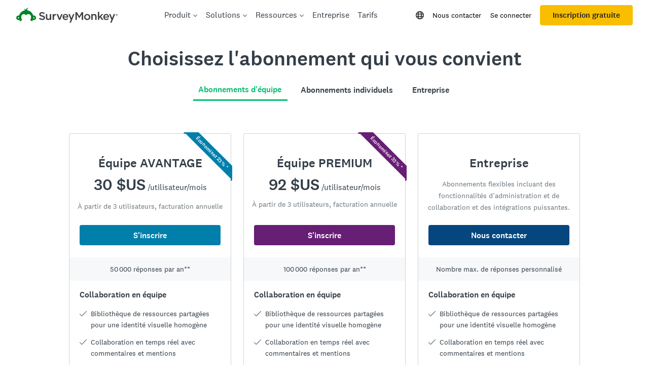

--- FILE ---
content_type: text/html; charset=utf-8
request_url: https://fr.surveymonkey.com/pricing/?ut_ctatext=Inscription+Pro&ut_source=mp&ut_source2=teletravail-et-sante-mentale&ut_source3=hero
body_size: 127115
content:
<!DOCTYPE html>
<html lang="fr">
    <head>
    <meta name='viewport' content='width=device-width, initial-scale=1, user-scalable=yes'/>
    <!-- Cookies Consent Notice start for www.surveymonkey.com -->
    <script nonce="HjoefeWxiGrxC7SM0qqzRQ&#x3D;&#x3D;">
      window.fides_overrides={fides_locale: "fr"};
    </script>
    <script nonce="HjoefeWxiGrxC7SM0qqzRQ&#x3D;&#x3D;" src="https://www.surveymonkey.com/fides.js" type="text/javascript" charset="UTF-8" async></script>
    <script nonce="HjoefeWxiGrxC7SM0qqzRQ&#x3D;&#x3D;" type="text/javascript">
      // Store the original cookie setter
      document.cookieSetter = Object.getOwnPropertyDescriptor(Document.prototype, "cookie").set;

      var cookiesByNoticeKey = {};
      var previousConsent = {};

      function deleteCookie(cookieName) {
          const paths = ["/"];
          paths.forEach(path => {
              // Delete the cookie by original implementation
              document.cookieSetter(`${cookieName}=; expires=Thu, 01 Jan 1970 00:00:00 UTC; path=${path}`);
          });
      }

      function updateConsentSettings() {
          // Ensure Fides.consent exists
          if (!Fides.consent) {
              return;
          }

          // Get current cookies from document.cookie
          const currentCookies = new Set(document.cookie.split("; ").map(cookie => cookie.split("=")[0]));

          // Detect revoked consents (categories that were previously `true` but now `false`)
          for (const [noticeKey, wasConsented] of Object.entries(previousConsent)) {
              if (wasConsented && !Fides.consent[noticeKey]) {
                  // Find and delete only cookies that are currently present
                  (cookiesByNoticeKey[noticeKey] || []).forEach(cookieName => {
                    if (currentCookies.has(cookieName)) {
                      deleteCookie(cookieName);
                    }
                  });
              }
          }

          // Save the latest consent state
          previousConsent = { ...Fides.consent };
      }

      function isCookieAllowed(cookieName) {
          // Ensure Fides.consent exists
          if (!Fides.consent) {
              return false;
          }

          // Headless mode: Check if all notice groups are allowed
          if (!Fides.experience?.privacy_notices) {
            return Object.values(Fides.consent).every(value => value === true);
          }

          // Check if the cookie belongs to a consented notice_key
          for (const [noticeKey, isConsented] of Object.entries(Fides.consent)) {
              if (isConsented && cookiesByNoticeKey[noticeKey]?.has(cookieName)) {
                return true;
              }
          }

          return false;
      }

      function setCookie(cookie) {
          if (!cookie) return;

          const cookieArr = cookie.split("=");
          if (!cookieArr.length) return;

          const cookieName = cookieArr[0].trim();

          // Check consent before setting the cookie
          if (!isCookieAllowed(cookieName)) return;

          // Set the cookie using the original JavaScript setter
          document.cookieSetter(cookie);
      }

      function enforceCookieSetter() {
        const originalDescriptor = Object.getOwnPropertyDescriptor(Document.prototype, "cookie");
        Object.defineProperty(document, "cookie", {
          get: originalDescriptor.get,
          set: setCookie,
          configurable: originalDescriptor.configurable,
          enumerable: originalDescriptor.enumerable,
        });
      }

      function addFidesExperienceNameToBody() {
        const experienceConfigName = Fides?.experience?.experience_config?.name;
        if (experienceConfigName) {
          document.body.classList.add(experienceConfigName);
        }
      }

      // Listen for Fides consent updates
      window.addEventListener("FidesUpdated", (evt) => {
          // Update consent settings when preferences change
          updateConsentSettings();
      });

      // Listen for when Fides is fully initialized
      window.addEventListener("FidesInitialized", () => {
        Fides.gtm();

        if (document.readyState === "loading") {
          window.addEventListener("DOMContentLoaded", () => {
            addFidesExperienceNameToBody();
          });
        } else {
          addFidesExperienceNameToBody();
        }
        // Create a mapping of cookies grouped by notice_key
        // Headless mode does not have privacy_notices
        if (Fides.experience?.privacy_notices) {
            cookiesByNoticeKey = Object.fromEntries(
                Fides.experience.privacy_notices.map(notice => [
                    notice.notice_key,
                    new Set(notice.cookies.map(cookie => cookie.name)) // Store cookies in a Set for quick lookup
                ])
            );
        }

        enforceCookieSetter();
        updateConsentSettings();
      });
    </script>
    <!-- Cookies Consent Notice end for www.surveymonkey.com -->
    <script type="text/javascript" nonce="HjoefeWxiGrxC7SM0qqzRQ&#x3D;&#x3D;">
    window.dataLayer = window.dataLayer || [];
    window.dataLayer.push({'environment': 'prod'});
    </script>
    
    <script nonce="HjoefeWxiGrxC7SM0qqzRQ&#x3D;&#x3D;" src="https://unpkg.com/react-intl@2.7.2/locale-data/fr.js"></script>
    <meta data-rh="true" charset="utf-8"/><meta data-rh="true" name="msapplication-config" content="none"/><meta data-rh="true" name="author" content="SurveyMonkey"/><meta data-rh="true" data-testid="SeoHeadTags__Keywords" name="keywords" content="questionnaire, questionnaires, questionaire, questionaires, free online survey, free online surveys"/><meta data-rh="true" data-testid="SeoHeadTags__Desc" name="description" content="Create and publish online surveys in minutes, and view results graphically and in real time. SurveyMonkey provides free online questionnaire and survey software."/>
<title data-rh="true" data-testid="SeoHeadTags__Title">SurveyMonkey Plans and Pricing</title>
<link data-rh="true" rel="apple-touch-icon" href="/apple-touch-icon-precomposed.png"/><link data-rh="true" rel="apple-touch-icon" sizes="57x57" href="/apple-touch-icon-57x57-precomposed.png"/><link data-rh="true" rel="apple-touch-icon" sizes="60x60" href="/apple-touch-icon-60x60-precomposed.png"/><link data-rh="true" rel="apple-touch-icon" sizes="72x72" href="/apple-touch-icon-72x72-precomposed.png"/><link data-rh="true" rel="apple-touch-icon" sizes="76x76" href="/apple-touch-icon-76x76-precomposed.png"/><link data-rh="true" rel="apple-touch-icon" sizes="114x114" href="/apple-touch-icon-114x114-precomposed.png"/><link data-rh="true" rel="apple-touch-icon" sizes="120x120" href="/apple-touch-icon-120x120-precomposed.png"/><link data-rh="true" rel="apple-touch-icon" sizes="144x144" href="/apple-touch-icon-144x144-precomposed.png"/><link data-rh="true" rel="apple-touch-icon" sizes="152x152" href="/apple-touch-icon-152x152-precomposed.png"/><link data-rh="true" rel="apple-touch-icon" sizes="180x180" href="/apple-touch-icon-180x180-precomposed.png"/><link data-rh="true" rel="shortcut icon" href="/favicon.ico"/><link data-rh="true" data-testid="HrefLangsTags__Canonical" rel="canonical" href="https://fr.surveymonkey.com/pricing/"/>
        <style type="text/css" id="global-jss">@font-face {
  src: url(https://prod.smassets.net/assets/static/fonts/national2/regular.woff) format('woff');
  font-family: 'National 2';
  font-weight: 400;
  font-display: swap;
  src: url(https://prod.smassets.net/assets/static/fonts/national2/regular.woff2) format('woff2');
}
@font-face {
  src: url(https://prod.smassets.net/assets/static/fonts/national2/medium.woff) format('woff');
  font-family: 'National 2';
  font-weight: 500;
  font-display: swap;
  src: url(https://prod.smassets.net/assets/static/fonts/national2/medium.woff2) format('woff2');
}
div[class^="sm-"] h1, div[class^="sm-"] h2, div[class^="sm-"] h3, div[class^="sm-"] h4, div[class^="sm-"] h5, div[class^="sm-"] h6 {
  margin: 0;
  font-family: 'National 2', 'Helvetica Neue', Helvetica, Arial, 'Hiragino Sans', 'Hiragino Kaku Gothic Pro', '游ゴシック', '游ゴシック体', YuGothic, 'Yu Gothic', 'ＭＳ ゴシック', 'MS Gothic', sans-serif;
  font-weight: 500;
}
div[class^="sm-"] li, p[class^="sm-"] {
  font-family: 'National 2', 'Helvetica Neue', Helvetica, Arial, 'Hiragino Sans', 'Hiragino Kaku Gothic Pro', '游ゴシック', '游ゴシック体', YuGothic, 'Yu Gothic', 'ＭＳ ゴシック', 'MS Gothic', sans-serif;
}
.noneMarginBottom {
  margin-bottom: 0;
}
.xsMarginBottom {
  margin-bottom: 8px;
}
@media only screen and (min-width: 768px) {
  .xsMarginBottom {
    margin-bottom: 8px;
  }
}
@media only screen and (min-width: 992px) {
  .xsMarginBottom {
    margin-bottom: 8px;
  }
}
.smMarginBottom {
  margin-bottom: 16px;
}
@media only screen and (min-width: 768px) {
  .smMarginBottom {
    margin-bottom: 16px;
  }
}
@media only screen and (min-width: 992px) {
  .smMarginBottom {
    margin-bottom: 16px;
  }
}
.mdMarginBottom {
  margin-bottom: 16px;
}
@media only screen and (min-width: 768px) {
  .mdMarginBottom {
    margin-bottom: 24px;
  }
}
@media only screen and (min-width: 992px) {
  .mdMarginBottom {
    margin-bottom: 32px;
  }
}
.lgMarginBottom {
  margin-bottom: 32px;
}
@media only screen and (min-width: 768px) {
  .lgMarginBottom {
    margin-bottom: 48px;
  }
}
@media only screen and (min-width: 992px) {
  .lgMarginBottom {
    margin-bottom: 64px;
  }
}
.xlMarginBottom {
  margin-bottom: 32px;
}
@media only screen and (min-width: 768px) {
  .xlMarginBottom {
    margin-bottom: 64px;
  }
}
@media only screen and (min-width: 992px) {
  .xlMarginBottom {
    margin-bottom: 96px;
  }
}
.jbMarginBottom {
  margin-bottom: 64px;
}
@media only screen and (min-width: 768px) {
  .jbMarginBottom {
    margin-bottom: 96px;
  }
}
@media only screen and (min-width: 992px) {
  .jbMarginBottom {
    margin-bottom: 128px;
  }
}
.noneMarginTop {
  margin-top: 0;
}
.xsMarginTop {
  margin-top: 8px;
}
@media only screen and (min-width: 768px) {
  .xsMarginTop {
    margin-top: 8px;
  }
}
@media only screen and (min-width: 992px) {
  .xsMarginTop {
    margin-top: 8px;
  }
}
.smMarginTop {
  margin-top: 16px;
}
@media only screen and (min-width: 768px) {
  .smMarginTop {
    margin-top: 16px;
  }
}
@media only screen and (min-width: 992px) {
  .smMarginTop {
    margin-top: 16px;
  }
}
.mdMarginTop {
  margin-top: 16px;
}
@media only screen and (min-width: 768px) {
  .mdMarginTop {
    margin-top: 24px;
  }
}
@media only screen and (min-width: 992px) {
  .mdMarginTop {
    margin-top: 32px;
  }
}
.lgMarginTop {
  margin-top: 32px;
}
@media only screen and (min-width: 768px) {
  .lgMarginTop {
    margin-top: 48px;
  }
}
@media only screen and (min-width: 992px) {
  .lgMarginTop {
    margin-top: 64px;
  }
}
.xlMarginTop {
  margin-top: 32px;
}
@media only screen and (min-width: 768px) {
  .xlMarginTop {
    margin-top: 64px;
  }
}
@media only screen and (min-width: 992px) {
  .xlMarginTop {
    margin-top: 96px;
  }
}
.jbMarginTop {
  margin-top: 64px;
}
@media only screen and (min-width: 768px) {
  .jbMarginTop {
    margin-top: 96px;
  }
}
@media only screen and (min-width: 992px) {
  .jbMarginTop {
    margin-top: 128px;
  }
}
.nonePaddingBottom {
  padding-bottom: 0;
}
.xsPaddingBottom {
  padding-bottom: 8px;
}
@media only screen and (min-width: 768px) {
  .xsPaddingBottom {
    padding-bottom: 8px;
  }
}
@media only screen and (min-width: 992px) {
  .xsPaddingBottom {
    padding-bottom: 8px;
  }
}
.smPaddingBottom {
  padding-bottom: 16px;
}
@media only screen and (min-width: 768px) {
  .smPaddingBottom {
    padding-bottom: 16px;
  }
}
@media only screen and (min-width: 992px) {
  .smPaddingBottom {
    padding-bottom: 16px;
  }
}
.mdPaddingBottom {
  padding-bottom: 16px;
}
@media only screen and (min-width: 768px) {
  .mdPaddingBottom {
    padding-bottom: 24px;
  }
}
@media only screen and (min-width: 992px) {
  .mdPaddingBottom {
    padding-bottom: 32px;
  }
}
.lgPaddingBottom {
  padding-bottom: 32px;
}
@media only screen and (min-width: 768px) {
  .lgPaddingBottom {
    padding-bottom: 48px;
  }
}
@media only screen and (min-width: 992px) {
  .lgPaddingBottom {
    padding-bottom: 64px;
  }
}
.xlPaddingBottom {
  padding-bottom: 32px;
}
@media only screen and (min-width: 768px) {
  .xlPaddingBottom {
    padding-bottom: 64px;
  }
}
@media only screen and (min-width: 992px) {
  .xlPaddingBottom {
    padding-bottom: 96px;
  }
}
.jbPaddingBottom {
  padding-bottom: 64px;
}
@media only screen and (min-width: 768px) {
  .jbPaddingBottom {
    padding-bottom: 96px;
  }
}
@media only screen and (min-width: 992px) {
  .jbPaddingBottom {
    padding-bottom: 128px;
  }
}
.nonePaddingTop {
  padding-top: 0;
}
.xsPaddingTop {
  padding-top: 8px;
}
@media only screen and (min-width: 768px) {
  .xsPaddingTop {
    padding-top: 8px;
  }
}
@media only screen and (min-width: 992px) {
  .xsPaddingTop {
    padding-top: 8px;
  }
}
.smPaddingTop {
  padding-top: 16px;
}
@media only screen and (min-width: 768px) {
  .smPaddingTop {
    padding-top: 16px;
  }
}
@media only screen and (min-width: 992px) {
  .smPaddingTop {
    padding-top: 16px;
  }
}
.mdPaddingTop {
  padding-top: 16px;
}
@media only screen and (min-width: 768px) {
  .mdPaddingTop {
    padding-top: 24px;
  }
}
@media only screen and (min-width: 992px) {
  .mdPaddingTop {
    padding-top: 32px;
  }
}
.lgPaddingTop {
  padding-top: 32px;
}
@media only screen and (min-width: 768px) {
  .lgPaddingTop {
    padding-top: 48px;
  }
}
@media only screen and (min-width: 992px) {
  .lgPaddingTop {
    padding-top: 64px;
  }
}
.xlPaddingTop {
  padding-top: 32px;
}
@media only screen and (min-width: 768px) {
  .xlPaddingTop {
    padding-top: 64px;
  }
}
@media only screen and (min-width: 992px) {
  .xlPaddingTop {
    padding-top: 96px;
  }
}
.jbPaddingTop {
  padding-top: 64px;
}
@media only screen and (min-width: 768px) {
  .jbPaddingTop {
    padding-top: 96px;
  }
}
@media only screen and (min-width: 992px) {
  .jbPaddingTop {
    padding-top: 128px;
  }
}</style>
        <style type="text/css" id="jss">@font-face {
  src: url(https://cdn.smassets.net/assets/static/fonts/national2/regular.woff) format('woff');
  src: url(https://cdn.smassets.net/assets/static/fonts/national2/regular.eot#iefix) format('embedded-opentype');
  font-family: 'National 2';
  font-weight: 400;
  font-display: swap;
  src: url(https://cdn.smassets.net/assets/static/fonts/national2/regular.woff2) format('woff2');
}
@font-face {
  src: url(https://cdn.smassets.net/assets/static/fonts/national2/medium.woff) format('woff');
  src: url(https://cdn.smassets.net/assets/static/fonts/national2/medium.eot#iefix) format('embedded-opentype');
  font-family: 'National 2';
  font-weight: 500;
  font-display: swap;
  src: url(https://cdn.smassets.net/assets/static/fonts/national2/medium.woff2) format('woff2');
}
[class*='wrench'], [class*='wrench']::before, [class*='wrench']::after {
  box-sizing: border-box;
  font-family: 'National 2', National2, 'Helvetica Neue', Helvetica, Arial, 'Hiragino Sans', 'Hiragino Kaku Gothic Pro', '游ゴシック', '游ゴシック体', YuGothic, 'Yu Gothic', 'ＭＳ ゴシック', 'MS Gothic', sans-serif;
  -webkit-font-smoothing: antialiased;
}
body {
  font-size: 16px;
}
@font-face {
  src: url(https://cdn.smassets.net/assets/static/fonts/national2/regular.woff) format('woff');
  src: url(https://cdn.smassets.net/assets/static/fonts/national2/regular.eot#iefix) format('embedded-opentype');
  font-family: 'National 2';
  font-weight: 400;
  font-display: swap;
  src: url(https://cdn.smassets.net/assets/static/fonts/national2/regular.woff2) format('woff2');
}
@font-face {
  src: url(https://cdn.smassets.net/assets/static/fonts/national2/medium.woff) format('woff');
  src: url(https://cdn.smassets.net/assets/static/fonts/national2/medium.eot#iefix) format('embedded-opentype');
  font-family: 'National 2';
  font-weight: 500;
  font-display: swap;
  src: url(https://cdn.smassets.net/assets/static/fonts/national2/medium.woff2) format('woff2');
}
[class*='wrench'], [class*='wrench']::before, [class*='wrench']::after {
  box-sizing: border-box;
  font-family: 'National 2', National2, 'Helvetica Neue', Helvetica, Arial, 'Hiragino Sans', 'Hiragino Kaku Gothic Pro', '游ゴシック', '游ゴシック体', YuGothic, 'Yu Gothic', 'ＭＳ ゴシック', 'MS Gothic', sans-serif;
  -webkit-font-smoothing: antialiased;
}
body {
  font-size: 16px;
}
.sm-inlineList-0-2-329 {}
.sm-inlineListItem-0-2-330 {}
.sm-inlineListItemBullet-0-2-331 {
  top: 0;
  right: -12px;
  position: absolute;
}
.sm-inlineListItemAnchor-0-2-332 {
  color: #6b787f;
  text-decoration: none;
}
.sm-inlineListItemAnchor-0-2-332:visited {
  color: #6b787f;
}
.sm-inlineListItemAnchor-0-2-332:hover, .sm-inlineListItemAnchor-0-2-332:focus {
  color: #333e48;
  text-decoration: underline;
}
.sm-inlineList-d0-0-2-333 {
  margin: 0 0 16px;
  display: table;
  padding-left: 0;
  padding-right: 0;
}
.sm-inlineListItem-d1-0-2-334 {
  color: #6b787f;
  margin: 0 16px 4px 0;
  display: inline-block;
  position: relative;
  font-size: 14px;
  list-style: disc none;
}
.sm-inlineListItem-d1-0-2-334:last-child {
  margin-right: 0;
}
.sm-inlineList-d2-0-2-335 {
  margin: 0 0 16px;
  display: table;
  padding-left: 0;
  padding-right: 0;
}
.sm-inlineListItem-d3-0-2-336 {
  color: #6b787f;
  width: 96px;
  margin: 0 16px 4px 0;
  display: table-cell;
  position: relative;
  font-size: 14px;
  list-style: disc none;
  font-weight: 500;
  list-style-type: none;
}
.sm-inlineListItem-d3-0-2-336:last-child {
  margin-right: 0;
}
.sm-inlineList-d4-0-2-337 {
  margin: 0 0 16px;
  display: table;
  padding-left: 0;
  padding-right: 0;
}
.sm-inlineListItem-d5-0-2-338 {
  color: #6b787f;
  margin: 0 16px 4px 0;
  display: inline-block;
  position: relative;
  font-size: 14px;
  list-style: disc none;
}
.sm-inlineListItem-d5-0-2-338:last-child {
  margin-right: 0;
}
.sm-inlineList-d6-0-2-339 {
  margin: 0 0 16px;
  display: table;
  padding-left: 0;
  padding-right: 0;
}
.sm-inlineListItem-d7-0-2-340 {
  color: #6b787f;
  margin: 0 16px 4px 0;
  display: inline-block;
  position: relative;
  font-size: 14px;
  list-style: disc none;
}
.sm-inlineListItem-d7-0-2-340:last-child {
  margin-right: 0;
}
.sm-inlineList-d8-0-2-341 {
  margin: 0 0 16px;
  display: table;
  padding-left: 0;
  padding-right: 0;
}
.sm-inlineListItem-d9-0-2-342 {
  color: #6b787f;
  margin: 0 16px 4px 0;
  display: inline-block;
  position: relative;
  font-size: 14px;
  list-style: disc none;
}
.sm-inlineListItem-d9-0-2-342:last-child {
  margin-right: 0;
}
.sm-inlineList-d10-0-2-343 {
  margin: 0 0 16px;
  display: table;
  padding-left: 0;
  padding-right: 0;
}
.sm-inlineListItem-d11-0-2-344 {
  color: #6b787f;
  margin: 0 16px 4px 0;
  display: inline-block;
  position: relative;
  font-size: 14px;
  list-style: disc none;
}
.sm-inlineListItem-d11-0-2-344:last-child {
  margin-right: 0;
}
.sm-inlineList-d12-0-2-345 {
  margin: 0 0 16px;
  display: table;
  padding-left: 0;
  padding-right: 0;
}
.sm-inlineListItem-d13-0-2-346 {
  color: #6b787f;
  margin: 0 16px 4px 0;
  display: inline-block;
  position: relative;
  font-size: 14px;
  list-style: disc none;
}
.sm-inlineListItem-d13-0-2-346:last-child {
  margin-right: 0;
}
.sm-inlineList-d14-0-2-347 {
  margin: 0 0 16px;
  display: table;
  padding-left: 0;
  padding-right: 0;
}
.sm-inlineListItem-d15-0-2-348 {
  color: #6b787f;
  margin: 0 16px 4px 0;
  display: inline-block;
  position: relative;
  font-size: 14px;
  list-style: disc none;
}
.sm-inlineListItem-d15-0-2-348:last-child {
  margin-right: 0;
}
.sm-inlineList-d16-0-2-349 {
  margin: 0 0 16px;
  display: table;
  padding-left: 0;
  padding-right: 0;
}
.sm-inlineListItem-d17-0-2-350 {
  color: #6b787f;
  margin: 0 16px 4px 0;
  display: inline-block;
  position: relative;
  font-size: 14px;
  list-style: disc none;
}
.sm-inlineListItem-d17-0-2-350:last-child {
  margin-right: 0;
}
.sm-inlineList-d18-0-2-351 {
  margin: 0 0 16px;
  display: table;
  padding-left: 0;
  padding-right: 0;
}
.sm-inlineListItem-d19-0-2-352 {
  color: #6b787f;
  margin: 0 16px 4px 0;
  display: inline-block;
  position: relative;
  font-size: 14px;
  list-style: disc none;
}
.sm-inlineListItem-d19-0-2-352:last-child {
  margin-right: 0;
}
.sm-inlineList-d20-0-2-353 {
  margin: 0 0 16px;
  display: table;
  padding-left: 0;
  padding-right: 0;
}
.sm-inlineListItem-d21-0-2-354 {
  color: #6b787f;
  width: 96px;
  margin: 0 16px 4px 0;
  display: table-cell;
  position: relative;
  font-size: 14px;
  list-style: disc none;
  font-weight: 500;
  list-style-type: none;
}
.sm-inlineListItem-d21-0-2-354:last-child {
  margin-right: 0;
}
.sm-inlineList-d22-0-2-355 {
  margin: 0 0 16px;
  display: table;
  padding-left: 0;
  padding-right: 0;
}
.sm-inlineListItem-d23-0-2-356 {
  color: #6b787f;
  margin: 0 16px 4px 0;
  display: inline-block;
  position: relative;
  font-size: 14px;
  list-style: disc none;
}
.sm-inlineListItem-d23-0-2-356:last-child {
  margin-right: 0;
}
.sm-inlineList-d24-0-2-357 {
  margin: 0 0 16px;
  display: table;
  padding-left: 0;
  padding-right: 0;
}
.sm-inlineListItem-d25-0-2-358 {
  color: #6b787f;
  margin: 0 16px 4px 0;
  display: inline-block;
  position: relative;
  font-size: 14px;
  list-style: disc none;
}
.sm-inlineListItem-d25-0-2-358:last-child {
  margin-right: 0;
}
.sm-inlineList-d26-0-2-359 {
  margin: 0 0 16px;
  display: table;
  padding-left: 0;
  padding-right: 0;
}
.sm-inlineListItem-d27-0-2-360 {
  color: #6b787f;
  margin: 0 16px 4px 0;
  display: inline-block;
  position: relative;
  font-size: 14px;
  list-style: disc none;
}
.sm-inlineListItem-d27-0-2-360:last-child {
  margin-right: 0;
}
.sm-inlineList-d28-0-2-361 {
  margin: 0 0 16px;
  display: table;
  padding-left: 0;
  padding-right: 0;
}
.sm-inlineListItem-d29-0-2-362 {
  color: #6b787f;
  margin: 0 16px 4px 0;
  display: inline-block;
  position: relative;
  font-size: 14px;
  list-style: disc none;
}
.sm-inlineListItem-d29-0-2-362:last-child {
  margin-right: 0;
}
.sm-inlineList-d30-0-2-363 {
  margin: 0 0 16px;
  display: table;
  padding-left: 0;
  padding-right: 0;
}
.sm-inlineListItem-d31-0-2-364 {
  color: #6b787f;
  margin: 0 16px 4px 0;
  display: inline-block;
  position: relative;
  font-size: 14px;
  list-style: disc none;
}
.sm-inlineListItem-d31-0-2-364:last-child {
  margin-right: 0;
}
.sm-inlineList-d32-0-2-365 {
  margin: 0 0 16px;
  display: table;
  padding-left: 0;
  padding-right: 0;
}
.sm-inlineListItem-d33-0-2-366 {
  color: #6b787f;
  margin: 0 16px 4px 0;
  display: inline-block;
  position: relative;
  font-size: 14px;
  list-style: disc none;
}
.sm-inlineListItem-d33-0-2-366:last-child {
  margin-right: 0;
}
.sm-inlineList-d34-0-2-367 {
  margin: 0 0 16px;
  display: table;
  padding-left: 0;
  padding-right: 0;
}
.sm-inlineListItem-d35-0-2-368 {
  color: #6b787f;
  margin: 0 16px 4px 0;
  display: inline-block;
  position: relative;
  font-size: 14px;
  list-style: disc none;
}
.sm-inlineListItem-d35-0-2-368:last-child {
  margin-right: 0;
}
.sm-inlineList-d36-0-2-369 {
  margin: 0 0 16px;
  display: table;
  padding-left: 0;
  padding-right: 0;
}
.sm-inlineListItem-d37-0-2-370 {
  color: #6b787f;
  width: 96px;
  margin: 0 16px 4px 0;
  display: table-cell;
  position: relative;
  font-size: 14px;
  list-style: disc none;
  font-weight: 500;
  list-style-type: none;
}
.sm-inlineListItem-d37-0-2-370:last-child {
  margin-right: 0;
}
.sm-inlineList-d38-0-2-371 {
  margin: 0 0 16px;
  display: table;
  padding-left: 0;
  padding-right: 0;
}
.sm-inlineListItem-d39-0-2-372 {
  color: #6b787f;
  margin: 0 16px 4px 0;
  display: inline-block;
  position: relative;
  font-size: 14px;
  list-style: disc none;
}
.sm-inlineListItem-d39-0-2-372:last-child {
  margin-right: 0;
}
.sm-inlineList-d40-0-2-373 {
  margin: 0 0 16px;
  display: table;
  padding-left: 0;
  padding-right: 0;
}
.sm-inlineListItem-d41-0-2-374 {
  color: #6b787f;
  margin: 0 16px 4px 0;
  display: inline-block;
  position: relative;
  font-size: 14px;
  list-style: disc none;
}
.sm-inlineListItem-d41-0-2-374:last-child {
  margin-right: 0;
}
.sm-inlineList-d42-0-2-375 {
  margin: 0 0 16px;
  display: table;
  padding-left: 0;
  padding-right: 0;
}
.sm-inlineListItem-d43-0-2-376 {
  color: #6b787f;
  margin: 0 16px 4px 0;
  display: inline-block;
  position: relative;
  font-size: 14px;
  list-style: disc none;
}
.sm-inlineListItem-d43-0-2-376:last-child {
  margin-right: 0;
}
.sm-inlineList-d44-0-2-377 {
  margin: 0 0 16px;
  display: table;
  padding-left: 0;
  padding-right: 0;
}
.sm-inlineListItem-d45-0-2-378 {
  color: #6b787f;
  margin: 0 16px 4px 0;
  display: inline-block;
  position: relative;
  font-size: 14px;
  list-style: disc none;
}
.sm-inlineListItem-d45-0-2-378:last-child {
  margin-right: 0;
}
.sm-inlineList-d46-0-2-379 {
  margin: 0 0 16px;
  display: table;
  padding-left: 0;
  padding-right: 0;
}
.sm-inlineListItem-d47-0-2-380 {
  color: #6b787f;
  margin: 0 16px 4px 0;
  display: inline-block;
  position: relative;
  font-size: 14px;
  list-style: disc none;
}
.sm-inlineListItem-d47-0-2-380:last-child {
  margin-right: 0;
}
.sm-inlineList-d48-0-2-381 {
  margin: 0 0 16px;
  display: table;
  padding-left: 0;
  padding-right: 0;
}
.sm-inlineListItem-d49-0-2-382 {
  color: #6b787f;
  margin: 0 16px 4px 0;
  display: inline-block;
  position: relative;
  font-size: 14px;
  list-style: disc none;
}
.sm-inlineListItem-d49-0-2-382:last-child {
  margin-right: 0;
}
.sm-inlineList-d50-0-2-383 {
  margin: 0 0 16px;
  display: table;
  padding-left: 0;
  padding-right: 0;
}
.sm-inlineListItem-d51-0-2-384 {
  color: #6b787f;
  margin: 0 16px 4px 0;
  display: inline-block;
  position: relative;
  font-size: 14px;
  list-style: disc none;
}
.sm-inlineListItem-d51-0-2-384:last-child {
  margin-right: 0;
}
.sm-inlineList-d52-0-2-385 {
  margin: 0 0 16px;
  display: table;
  padding-left: 0;
  padding-right: 0;
}
.sm-inlineListItem-d53-0-2-386 {
  color: #6b787f;
  margin: 0 16px 4px 0;
  display: inline-block;
  position: relative;
  font-size: 14px;
  list-style: disc none;
}
.sm-inlineListItem-d53-0-2-386:last-child {
  margin-right: 0;
}
.sm-inlineList-d54-0-2-387 {
  margin: 0 0 16px;
  display: table;
  padding-left: 0;
  padding-right: 0;
}
.sm-inlineListItem-d55-0-2-388 {
  color: #6b787f;
  margin: 0 16px 4px 0;
  display: inline-block;
  position: relative;
  font-size: 14px;
  list-style: disc none;
}
.sm-inlineListItem-d55-0-2-388:last-child {
  margin-right: 0;
}
.sm-inlineList-d56-0-2-389 {
  margin: 0 0 16px;
  display: table;
  padding-left: 0;
  padding-right: 0;
}
.sm-inlineListItem-d57-0-2-390 {
  color: #6b787f;
  margin: 0 16px 4px 0;
  display: inline-block;
  position: relative;
  font-size: 14px;
  list-style: disc none;
}
.sm-inlineListItem-d57-0-2-390:last-child {
  margin-right: 0;
}
.sm-inlineList-d58-0-2-391 {
  margin: 0 0 16px;
  display: table;
  padding-left: 0;
  padding-right: 0;
}
.sm-inlineListItem-d59-0-2-392 {
  color: #6b787f;
  margin: 0 16px 4px 0;
  display: inline-block;
  position: relative;
  font-size: 14px;
  list-style: disc none;
}
.sm-inlineListItem-d59-0-2-392:last-child {
  margin-right: 0;
}
.sm-inlineList-d60-0-2-393 {
  margin: 0 0 16px;
  display: table;
  padding-left: 0;
  padding-right: 0;
}
.sm-inlineListItem-d61-0-2-394 {
  color: #6b787f;
  width: 96px;
  margin: 0 16px 4px 0;
  display: table-cell;
  position: relative;
  font-size: 14px;
  list-style: disc none;
  font-weight: 500;
  list-style-type: none;
}
.sm-inlineListItem-d61-0-2-394:last-child {
  margin-right: 0;
}
.sm-inlineList-d62-0-2-395 {
  margin: 0 0 16px;
  display: table;
  padding-left: 0;
  padding-right: 0;
}
.sm-inlineListItem-d63-0-2-396 {
  color: #6b787f;
  margin: 0 16px 4px 0;
  display: inline-block;
  position: relative;
  font-size: 14px;
  list-style: disc none;
}
.sm-inlineListItem-d63-0-2-396:last-child {
  margin-right: 0;
}
.sm-inlineList-d64-0-2-397 {
  margin: 0 0 16px;
  display: table;
  padding-left: 0;
  padding-right: 0;
}
.sm-inlineListItem-d65-0-2-398 {
  color: #6b787f;
  margin: 0 16px 4px 0;
  display: inline-block;
  position: relative;
  font-size: 14px;
  list-style: disc none;
}
.sm-inlineListItem-d65-0-2-398:last-child {
  margin-right: 0;
}
.sm-inlineList-d66-0-2-399 {
  margin: 0 0 16px;
  display: table;
  padding-left: 0;
  padding-right: 0;
}
.sm-inlineListItem-d67-0-2-400 {
  color: #6b787f;
  margin: 0 16px 4px 0;
  display: inline-block;
  position: relative;
  font-size: 14px;
  list-style: disc none;
}
.sm-inlineListItem-d67-0-2-400:last-child {
  margin-right: 0;
}
.sm-inlineList-d68-0-2-401 {
  margin: 0 0 16px;
  display: table;
  padding-left: 0;
  padding-right: 0;
}
.sm-inlineListItem-d69-0-2-402 {
  color: #6b787f;
  margin: 0 16px 4px 0;
  display: inline-block;
  position: relative;
  font-size: 14px;
  list-style: disc none;
}
.sm-inlineListItem-d69-0-2-402:last-child {
  margin-right: 0;
}
.sm-inlineList-d70-0-2-403 {
  margin: 0 0 16px;
  display: table;
  padding-left: 0;
  padding-right: 0;
}
.sm-inlineListItem-d71-0-2-404 {
  color: #6b787f;
  margin: 0 16px 4px 0;
  display: inline-block;
  position: relative;
  font-size: 14px;
  list-style: disc none;
}
.sm-inlineListItem-d71-0-2-404:last-child {
  margin-right: 0;
}
.sm-inlineList-d72-0-2-405 {
  margin: 0 0 16px;
  display: table;
  padding-left: 0;
  padding-right: 0;
}
.sm-inlineListItem-d73-0-2-406 {
  color: #6b787f;
  margin: 0 16px 4px 0;
  display: inline-block;
  position: relative;
  font-size: 14px;
  list-style: disc none;
}
.sm-inlineListItem-d73-0-2-406:last-child {
  margin-right: 0;
}
.sm-inlineList-d74-0-2-407 {
  margin: 0 0 16px;
  display: table;
  padding-left: 0;
  padding-right: 0;
}
.sm-inlineListItem-d75-0-2-408 {
  color: #6b787f;
  margin: 0 16px 4px 0;
  display: inline-block;
  position: relative;
  font-size: 14px;
  list-style: disc none;
}
.sm-inlineListItem-d75-0-2-408:last-child {
  margin-right: 0;
}
.sm-inlineList-d76-0-2-409 {
  margin: 0 0 16px;
  display: table;
  padding-left: 0;
  padding-right: 0;
}
.sm-inlineListItem-d77-0-2-410 {
  color: #6b787f;
  margin: 0 16px 4px 0;
  display: inline-block;
  position: relative;
  font-size: 14px;
  list-style: disc none;
}
.sm-inlineListItem-d77-0-2-410:last-child {
  margin-right: 0;
}
.sm-inlineList-d78-0-2-411 {
  margin: 0 0 16px;
  display: table;
  padding-left: 0;
  padding-right: 0;
}
.sm-inlineListItem-d79-0-2-412 {
  color: #6b787f;
  margin: 0 16px 4px 0;
  display: inline-block;
  position: relative;
  font-size: 14px;
  list-style: disc none;
}
.sm-inlineListItem-d79-0-2-412:last-child {
  margin-right: 0;
}
.sm-inlineList-d80-0-2-413 {
  margin: 0 0 16px;
  display: table;
  padding-left: 0;
  padding-right: 0;
}
.sm-inlineListItem-d81-0-2-414 {
  color: #6b787f;
  margin: 0 16px 4px 0;
  display: inline-block;
  position: relative;
  font-size: 14px;
  list-style: disc none;
}
.sm-inlineListItem-d81-0-2-414:last-child {
  margin-right: 0;
}
.sm-inlineList-d82-0-2-415 {
  margin: 0 0 16px;
  display: table;
  padding-left: 0;
  padding-right: 0;
}
.sm-inlineListItem-d83-0-2-416 {
  color: #6b787f;
  margin: 0 16px 4px 0;
  display: inline-block;
  position: relative;
  font-size: 14px;
  list-style: disc none;
}
.sm-inlineListItem-d83-0-2-416:last-child {
  margin-right: 0;
}
.sm-inlineList-d84-0-2-417 {
  margin: 0 0 16px;
  display: table;
  padding-left: 0;
  padding-right: 0;
}
.sm-inlineListItem-d85-0-2-418 {
  color: #6b787f;
  margin: 0 16px 4px 0;
  display: inline-block;
  position: relative;
  font-size: 14px;
  list-style: disc none;
}
.sm-inlineListItem-d85-0-2-418:last-child {
  margin-right: 0;
}
.sm-inlineList-d86-0-2-419 {
  margin: 0 0 16px;
  display: table;
  padding-left: 0;
  padding-right: 0;
}
.sm-inlineListItem-d87-0-2-420 {
  color: #6b787f;
  margin: 0 16px 4px 0;
  display: inline-block;
  position: relative;
  font-size: 14px;
  list-style: disc none;
}
.sm-inlineListItem-d87-0-2-420:last-child {
  margin-right: 0;
}
.sm-inlineList-d88-0-2-421 {
  margin: 0 0 16px;
  display: table;
  padding-left: 0;
  padding-right: 0;
}
.sm-inlineListItem-d89-0-2-422 {
  color: #6b787f;
  margin: 0 16px 4px 0;
  display: inline-block;
  position: relative;
  font-size: 14px;
  list-style: disc none;
}
.sm-inlineListItem-d89-0-2-422:last-child {
  margin-right: 0;
}
.sm-inlineList-d90-0-2-423 {
  margin: 0 0 16px;
  display: table;
  padding-left: 0;
  padding-right: 0;
}
.sm-inlineListItem-d91-0-2-424 {
  color: #6b787f;
  margin: 0 16px 4px 0;
  display: inline-block;
  position: relative;
  font-size: 14px;
  list-style: disc none;
}
.sm-inlineListItem-d91-0-2-424:last-child {
  margin-right: 0;
}
.sm-inlineList-d92-0-2-425 {
  margin: 0 0 16px;
  display: table;
  padding-left: 0;
  padding-right: 0;
}
.sm-inlineListItem-d93-0-2-426 {
  color: #6b787f;
  margin: 0 16px 4px 0;
  display: inline-block;
  position: relative;
  font-size: 14px;
  list-style: disc none;
}
.sm-inlineListItem-d93-0-2-426:last-child {
  margin-right: 0;
}
.sm-inlineList-0-2-329 {}
.sm-inlineListItem-0-2-330 {}
.sm-inlineListItemBullet-0-2-331 {
  top: 0;
  right: -12px;
  position: absolute;
}
.sm-inlineListItemAnchor-0-2-332 {
  color: #6b787f;
  text-decoration: none;
}
.sm-inlineListItemAnchor-0-2-332:visited {
  color: #6b787f;
}
.sm-inlineListItemAnchor-0-2-332:hover, .sm-inlineListItemAnchor-0-2-332:focus {
  color: #333e48;
  text-decoration: underline;
}
.sm-inlineList-d0-0-2-333 {
  margin: 0 0 16px;
  display: table;
  padding-left: 0;
  padding-right: 0;
}
.sm-inlineListItem-d1-0-2-334 {
  color: #6b787f;
  margin: 0 16px 4px 0;
  display: inline-block;
  position: relative;
  font-size: 14px;
  list-style: disc none;
}
.sm-inlineListItem-d1-0-2-334:last-child {
  margin-right: 0;
}
.sm-inlineList-d2-0-2-335 {
  margin: 0 0 16px;
  display: table;
  padding-left: 0;
  padding-right: 0;
}
.sm-inlineListItem-d3-0-2-336 {
  color: #6b787f;
  width: 96px;
  margin: 0 16px 4px 0;
  display: table-cell;
  position: relative;
  font-size: 14px;
  list-style: disc none;
  font-weight: 500;
  list-style-type: none;
}
.sm-inlineListItem-d3-0-2-336:last-child {
  margin-right: 0;
}
.sm-inlineList-d4-0-2-337 {
  margin: 0 0 16px;
  display: table;
  padding-left: 0;
  padding-right: 0;
}
.sm-inlineListItem-d5-0-2-338 {
  color: #6b787f;
  margin: 0 16px 4px 0;
  display: inline-block;
  position: relative;
  font-size: 14px;
  list-style: disc none;
}
.sm-inlineListItem-d5-0-2-338:last-child {
  margin-right: 0;
}
.sm-inlineList-d6-0-2-339 {
  margin: 0 0 16px;
  display: table;
  padding-left: 0;
  padding-right: 0;
}
.sm-inlineListItem-d7-0-2-340 {
  color: #6b787f;
  margin: 0 16px 4px 0;
  display: inline-block;
  position: relative;
  font-size: 14px;
  list-style: disc none;
}
.sm-inlineListItem-d7-0-2-340:last-child {
  margin-right: 0;
}
.sm-inlineList-d8-0-2-341 {
  margin: 0 0 16px;
  display: table;
  padding-left: 0;
  padding-right: 0;
}
.sm-inlineListItem-d9-0-2-342 {
  color: #6b787f;
  margin: 0 16px 4px 0;
  display: inline-block;
  position: relative;
  font-size: 14px;
  list-style: disc none;
}
.sm-inlineListItem-d9-0-2-342:last-child {
  margin-right: 0;
}
.sm-inlineList-d10-0-2-343 {
  margin: 0 0 16px;
  display: table;
  padding-left: 0;
  padding-right: 0;
}
.sm-inlineListItem-d11-0-2-344 {
  color: #6b787f;
  margin: 0 16px 4px 0;
  display: inline-block;
  position: relative;
  font-size: 14px;
  list-style: disc none;
}
.sm-inlineListItem-d11-0-2-344:last-child {
  margin-right: 0;
}
.sm-inlineList-d12-0-2-345 {
  margin: 0 0 16px;
  display: table;
  padding-left: 0;
  padding-right: 0;
}
.sm-inlineListItem-d13-0-2-346 {
  color: #6b787f;
  margin: 0 16px 4px 0;
  display: inline-block;
  position: relative;
  font-size: 14px;
  list-style: disc none;
}
.sm-inlineListItem-d13-0-2-346:last-child {
  margin-right: 0;
}
.sm-inlineList-d14-0-2-347 {
  margin: 0 0 16px;
  display: table;
  padding-left: 0;
  padding-right: 0;
}
.sm-inlineListItem-d15-0-2-348 {
  color: #6b787f;
  margin: 0 16px 4px 0;
  display: inline-block;
  position: relative;
  font-size: 14px;
  list-style: disc none;
}
.sm-inlineListItem-d15-0-2-348:last-child {
  margin-right: 0;
}
.sm-inlineList-d16-0-2-349 {
  margin: 0 0 16px;
  display: table;
  padding-left: 0;
  padding-right: 0;
}
.sm-inlineListItem-d17-0-2-350 {
  color: #6b787f;
  margin: 0 16px 4px 0;
  display: inline-block;
  position: relative;
  font-size: 14px;
  list-style: disc none;
}
.sm-inlineListItem-d17-0-2-350:last-child {
  margin-right: 0;
}
.sm-inlineList-d18-0-2-351 {
  margin: 0 0 16px;
  display: table;
  padding-left: 0;
  padding-right: 0;
}
.sm-inlineListItem-d19-0-2-352 {
  color: #6b787f;
  margin: 0 16px 4px 0;
  display: inline-block;
  position: relative;
  font-size: 14px;
  list-style: disc none;
}
.sm-inlineListItem-d19-0-2-352:last-child {
  margin-right: 0;
}
.sm-inlineList-d20-0-2-353 {
  margin: 0 0 16px;
  display: table;
  padding-left: 0;
  padding-right: 0;
}
.sm-inlineListItem-d21-0-2-354 {
  color: #6b787f;
  width: 96px;
  margin: 0 16px 4px 0;
  display: table-cell;
  position: relative;
  font-size: 14px;
  list-style: disc none;
  font-weight: 500;
  list-style-type: none;
}
.sm-inlineListItem-d21-0-2-354:last-child {
  margin-right: 0;
}
.sm-inlineList-d22-0-2-355 {
  margin: 0 0 16px;
  display: table;
  padding-left: 0;
  padding-right: 0;
}
.sm-inlineListItem-d23-0-2-356 {
  color: #6b787f;
  margin: 0 16px 4px 0;
  display: inline-block;
  position: relative;
  font-size: 14px;
  list-style: disc none;
}
.sm-inlineListItem-d23-0-2-356:last-child {
  margin-right: 0;
}
.sm-inlineList-d24-0-2-357 {
  margin: 0 0 16px;
  display: table;
  padding-left: 0;
  padding-right: 0;
}
.sm-inlineListItem-d25-0-2-358 {
  color: #6b787f;
  margin: 0 16px 4px 0;
  display: inline-block;
  position: relative;
  font-size: 14px;
  list-style: disc none;
}
.sm-inlineListItem-d25-0-2-358:last-child {
  margin-right: 0;
}
.sm-inlineList-d26-0-2-359 {
  margin: 0 0 16px;
  display: table;
  padding-left: 0;
  padding-right: 0;
}
.sm-inlineListItem-d27-0-2-360 {
  color: #6b787f;
  margin: 0 16px 4px 0;
  display: inline-block;
  position: relative;
  font-size: 14px;
  list-style: disc none;
}
.sm-inlineListItem-d27-0-2-360:last-child {
  margin-right: 0;
}
.sm-inlineList-d28-0-2-361 {
  margin: 0 0 16px;
  display: table;
  padding-left: 0;
  padding-right: 0;
}
.sm-inlineListItem-d29-0-2-362 {
  color: #6b787f;
  margin: 0 16px 4px 0;
  display: inline-block;
  position: relative;
  font-size: 14px;
  list-style: disc none;
}
.sm-inlineListItem-d29-0-2-362:last-child {
  margin-right: 0;
}
.sm-inlineList-d30-0-2-363 {
  margin: 0 0 16px;
  display: table;
  padding-left: 0;
  padding-right: 0;
}
.sm-inlineListItem-d31-0-2-364 {
  color: #6b787f;
  margin: 0 16px 4px 0;
  display: inline-block;
  position: relative;
  font-size: 14px;
  list-style: disc none;
}
.sm-inlineListItem-d31-0-2-364:last-child {
  margin-right: 0;
}
.sm-inlineList-d32-0-2-365 {
  margin: 0 0 16px;
  display: table;
  padding-left: 0;
  padding-right: 0;
}
.sm-inlineListItem-d33-0-2-366 {
  color: #6b787f;
  margin: 0 16px 4px 0;
  display: inline-block;
  position: relative;
  font-size: 14px;
  list-style: disc none;
}
.sm-inlineListItem-d33-0-2-366:last-child {
  margin-right: 0;
}
.sm-inlineList-d34-0-2-367 {
  margin: 0 0 16px;
  display: table;
  padding-left: 0;
  padding-right: 0;
}
.sm-inlineListItem-d35-0-2-368 {
  color: #6b787f;
  margin: 0 16px 4px 0;
  display: inline-block;
  position: relative;
  font-size: 14px;
  list-style: disc none;
}
.sm-inlineListItem-d35-0-2-368:last-child {
  margin-right: 0;
}
.sm-inlineList-d36-0-2-369 {
  margin: 0 0 16px;
  display: table;
  padding-left: 0;
  padding-right: 0;
}
.sm-inlineListItem-d37-0-2-370 {
  color: #6b787f;
  width: 96px;
  margin: 0 16px 4px 0;
  display: table-cell;
  position: relative;
  font-size: 14px;
  list-style: disc none;
  font-weight: 500;
  list-style-type: none;
}
.sm-inlineListItem-d37-0-2-370:last-child {
  margin-right: 0;
}
.sm-inlineList-d38-0-2-371 {
  margin: 0 0 16px;
  display: table;
  padding-left: 0;
  padding-right: 0;
}
.sm-inlineListItem-d39-0-2-372 {
  color: #6b787f;
  margin: 0 16px 4px 0;
  display: inline-block;
  position: relative;
  font-size: 14px;
  list-style: disc none;
}
.sm-inlineListItem-d39-0-2-372:last-child {
  margin-right: 0;
}
.sm-inlineList-d40-0-2-373 {
  margin: 0 0 16px;
  display: table;
  padding-left: 0;
  padding-right: 0;
}
.sm-inlineListItem-d41-0-2-374 {
  color: #6b787f;
  margin: 0 16px 4px 0;
  display: inline-block;
  position: relative;
  font-size: 14px;
  list-style: disc none;
}
.sm-inlineListItem-d41-0-2-374:last-child {
  margin-right: 0;
}
.sm-inlineList-d42-0-2-375 {
  margin: 0 0 16px;
  display: table;
  padding-left: 0;
  padding-right: 0;
}
.sm-inlineListItem-d43-0-2-376 {
  color: #6b787f;
  margin: 0 16px 4px 0;
  display: inline-block;
  position: relative;
  font-size: 14px;
  list-style: disc none;
}
.sm-inlineListItem-d43-0-2-376:last-child {
  margin-right: 0;
}
.sm-inlineList-d44-0-2-377 {
  margin: 0 0 16px;
  display: table;
  padding-left: 0;
  padding-right: 0;
}
.sm-inlineListItem-d45-0-2-378 {
  color: #6b787f;
  margin: 0 16px 4px 0;
  display: inline-block;
  position: relative;
  font-size: 14px;
  list-style: disc none;
}
.sm-inlineListItem-d45-0-2-378:last-child {
  margin-right: 0;
}
.sm-inlineList-d46-0-2-379 {
  margin: 0 0 16px;
  display: table;
  padding-left: 0;
  padding-right: 0;
}
.sm-inlineListItem-d47-0-2-380 {
  color: #6b787f;
  margin: 0 16px 4px 0;
  display: inline-block;
  position: relative;
  font-size: 14px;
  list-style: disc none;
}
.sm-inlineListItem-d47-0-2-380:last-child {
  margin-right: 0;
}
.sm-inlineList-d48-0-2-381 {
  margin: 0 0 16px;
  display: table;
  padding-left: 0;
  padding-right: 0;
}
.sm-inlineListItem-d49-0-2-382 {
  color: #6b787f;
  margin: 0 16px 4px 0;
  display: inline-block;
  position: relative;
  font-size: 14px;
  list-style: disc none;
}
.sm-inlineListItem-d49-0-2-382:last-child {
  margin-right: 0;
}
.sm-inlineList-d50-0-2-383 {
  margin: 0 0 16px;
  display: table;
  padding-left: 0;
  padding-right: 0;
}
.sm-inlineListItem-d51-0-2-384 {
  color: #6b787f;
  margin: 0 16px 4px 0;
  display: inline-block;
  position: relative;
  font-size: 14px;
  list-style: disc none;
}
.sm-inlineListItem-d51-0-2-384:last-child {
  margin-right: 0;
}
.sm-inlineList-d52-0-2-385 {
  margin: 0 0 16px;
  display: table;
  padding-left: 0;
  padding-right: 0;
}
.sm-inlineListItem-d53-0-2-386 {
  color: #6b787f;
  margin: 0 16px 4px 0;
  display: inline-block;
  position: relative;
  font-size: 14px;
  list-style: disc none;
}
.sm-inlineListItem-d53-0-2-386:last-child {
  margin-right: 0;
}
.sm-inlineList-d54-0-2-387 {
  margin: 0 0 16px;
  display: table;
  padding-left: 0;
  padding-right: 0;
}
.sm-inlineListItem-d55-0-2-388 {
  color: #6b787f;
  margin: 0 16px 4px 0;
  display: inline-block;
  position: relative;
  font-size: 14px;
  list-style: disc none;
}
.sm-inlineListItem-d55-0-2-388:last-child {
  margin-right: 0;
}
.sm-inlineList-d56-0-2-389 {
  margin: 0 0 16px;
  display: table;
  padding-left: 0;
  padding-right: 0;
}
.sm-inlineListItem-d57-0-2-390 {
  color: #6b787f;
  margin: 0 16px 4px 0;
  display: inline-block;
  position: relative;
  font-size: 14px;
  list-style: disc none;
}
.sm-inlineListItem-d57-0-2-390:last-child {
  margin-right: 0;
}
.sm-inlineList-d58-0-2-391 {
  margin: 0 0 16px;
  display: table;
  padding-left: 0;
  padding-right: 0;
}
.sm-inlineListItem-d59-0-2-392 {
  color: #6b787f;
  margin: 0 16px 4px 0;
  display: inline-block;
  position: relative;
  font-size: 14px;
  list-style: disc none;
}
.sm-inlineListItem-d59-0-2-392:last-child {
  margin-right: 0;
}
.sm-inlineList-d60-0-2-393 {
  margin: 0 0 16px;
  display: table;
  padding-left: 0;
  padding-right: 0;
}
.sm-inlineListItem-d61-0-2-394 {
  color: #6b787f;
  width: 96px;
  margin: 0 16px 4px 0;
  display: table-cell;
  position: relative;
  font-size: 14px;
  list-style: disc none;
  font-weight: 500;
  list-style-type: none;
}
.sm-inlineListItem-d61-0-2-394:last-child {
  margin-right: 0;
}
.sm-inlineList-d62-0-2-395 {
  margin: 0 0 16px;
  display: table;
  padding-left: 0;
  padding-right: 0;
}
.sm-inlineListItem-d63-0-2-396 {
  color: #6b787f;
  margin: 0 16px 4px 0;
  display: inline-block;
  position: relative;
  font-size: 14px;
  list-style: disc none;
}
.sm-inlineListItem-d63-0-2-396:last-child {
  margin-right: 0;
}
.sm-inlineList-d64-0-2-397 {
  margin: 0 0 16px;
  display: table;
  padding-left: 0;
  padding-right: 0;
}
.sm-inlineListItem-d65-0-2-398 {
  color: #6b787f;
  margin: 0 16px 4px 0;
  display: inline-block;
  position: relative;
  font-size: 14px;
  list-style: disc none;
}
.sm-inlineListItem-d65-0-2-398:last-child {
  margin-right: 0;
}
.sm-inlineList-d66-0-2-399 {
  margin: 0 0 16px;
  display: table;
  padding-left: 0;
  padding-right: 0;
}
.sm-inlineListItem-d67-0-2-400 {
  color: #6b787f;
  margin: 0 16px 4px 0;
  display: inline-block;
  position: relative;
  font-size: 14px;
  list-style: disc none;
}
.sm-inlineListItem-d67-0-2-400:last-child {
  margin-right: 0;
}
.sm-inlineList-d68-0-2-401 {
  margin: 0 0 16px;
  display: table;
  padding-left: 0;
  padding-right: 0;
}
.sm-inlineListItem-d69-0-2-402 {
  color: #6b787f;
  margin: 0 16px 4px 0;
  display: inline-block;
  position: relative;
  font-size: 14px;
  list-style: disc none;
}
.sm-inlineListItem-d69-0-2-402:last-child {
  margin-right: 0;
}
.sm-inlineList-d70-0-2-403 {
  margin: 0 0 16px;
  display: table;
  padding-left: 0;
  padding-right: 0;
}
.sm-inlineListItem-d71-0-2-404 {
  color: #6b787f;
  margin: 0 16px 4px 0;
  display: inline-block;
  position: relative;
  font-size: 14px;
  list-style: disc none;
}
.sm-inlineListItem-d71-0-2-404:last-child {
  margin-right: 0;
}
.sm-inlineList-d72-0-2-405 {
  margin: 0 0 16px;
  display: table;
  padding-left: 0;
  padding-right: 0;
}
.sm-inlineListItem-d73-0-2-406 {
  color: #6b787f;
  margin: 0 16px 4px 0;
  display: inline-block;
  position: relative;
  font-size: 14px;
  list-style: disc none;
}
.sm-inlineListItem-d73-0-2-406:last-child {
  margin-right: 0;
}
.sm-inlineList-d74-0-2-407 {
  margin: 0 0 16px;
  display: table;
  padding-left: 0;
  padding-right: 0;
}
.sm-inlineListItem-d75-0-2-408 {
  color: #6b787f;
  margin: 0 16px 4px 0;
  display: inline-block;
  position: relative;
  font-size: 14px;
  list-style: disc none;
}
.sm-inlineListItem-d75-0-2-408:last-child {
  margin-right: 0;
}
.sm-inlineList-d76-0-2-409 {
  margin: 0 0 16px;
  display: table;
  padding-left: 0;
  padding-right: 0;
}
.sm-inlineListItem-d77-0-2-410 {
  color: #6b787f;
  margin: 0 16px 4px 0;
  display: inline-block;
  position: relative;
  font-size: 14px;
  list-style: disc none;
}
.sm-inlineListItem-d77-0-2-410:last-child {
  margin-right: 0;
}
.sm-inlineList-d78-0-2-411 {
  margin: 0 0 16px;
  display: table;
  padding-left: 0;
  padding-right: 0;
}
.sm-inlineListItem-d79-0-2-412 {
  color: #6b787f;
  margin: 0 16px 4px 0;
  display: inline-block;
  position: relative;
  font-size: 14px;
  list-style: disc none;
}
.sm-inlineListItem-d79-0-2-412:last-child {
  margin-right: 0;
}
.sm-inlineList-d80-0-2-413 {
  margin: 0 0 16px;
  display: table;
  padding-left: 0;
  padding-right: 0;
}
.sm-inlineListItem-d81-0-2-414 {
  color: #6b787f;
  margin: 0 16px 4px 0;
  display: inline-block;
  position: relative;
  font-size: 14px;
  list-style: disc none;
}
.sm-inlineListItem-d81-0-2-414:last-child {
  margin-right: 0;
}
.sm-inlineList-d82-0-2-415 {
  margin: 0 0 16px;
  display: table;
  padding-left: 0;
  padding-right: 0;
}
.sm-inlineListItem-d83-0-2-416 {
  color: #6b787f;
  margin: 0 16px 4px 0;
  display: inline-block;
  position: relative;
  font-size: 14px;
  list-style: disc none;
}
.sm-inlineListItem-d83-0-2-416:last-child {
  margin-right: 0;
}
.sm-inlineList-d84-0-2-417 {
  margin: 0 0 16px;
  display: table;
  padding-left: 0;
  padding-right: 0;
}
.sm-inlineListItem-d85-0-2-418 {
  color: #6b787f;
  margin: 0 16px 4px 0;
  display: inline-block;
  position: relative;
  font-size: 14px;
  list-style: disc none;
}
.sm-inlineListItem-d85-0-2-418:last-child {
  margin-right: 0;
}
.sm-inlineList-d86-0-2-419 {
  margin: 0 0 16px;
  display: table;
  padding-left: 0;
  padding-right: 0;
}
.sm-inlineListItem-d87-0-2-420 {
  color: #6b787f;
  margin: 0 16px 4px 0;
  display: inline-block;
  position: relative;
  font-size: 14px;
  list-style: disc none;
}
.sm-inlineListItem-d87-0-2-420:last-child {
  margin-right: 0;
}
.sm-inlineList-d88-0-2-421 {
  margin: 0 0 16px;
  display: table;
  padding-left: 0;
  padding-right: 0;
}
.sm-inlineListItem-d89-0-2-422 {
  color: #6b787f;
  margin: 0 16px 4px 0;
  display: inline-block;
  position: relative;
  font-size: 14px;
  list-style: disc none;
}
.sm-inlineListItem-d89-0-2-422:last-child {
  margin-right: 0;
}
.sm-inlineList-d90-0-2-423 {
  margin: 0 0 16px;
  display: table;
  padding-left: 0;
  padding-right: 0;
}
.sm-inlineListItem-d91-0-2-424 {
  color: #6b787f;
  margin: 0 16px 4px 0;
  display: inline-block;
  position: relative;
  font-size: 14px;
  list-style: disc none;
}
.sm-inlineListItem-d91-0-2-424:last-child {
  margin-right: 0;
}
.sm-inlineList-d92-0-2-425 {
  margin: 0 0 16px;
  display: table;
  padding-left: 0;
  padding-right: 0;
}
.sm-inlineListItem-d93-0-2-426 {
  color: #6b787f;
  margin: 0 16px 4px 0;
  display: inline-block;
  position: relative;
  font-size: 14px;
  list-style: disc none;
}
.sm-inlineListItem-d93-0-2-426:last-child {
  margin-right: 0;
}
.sm-copyRight-0-2-427 {
  color: #6b787f;
  font-size: 14px;
}
.sm-copyRight-0-2-427 {
  color: #6b787f;
  font-size: 14px;
}
.sm-trustedSeal-0-2-428 {
  width: 120px;
  border: 0;
  height: 50px;
}
.sm-trustedSeal-0-2-428 {
  width: 120px;
  border: 0;
  height: 50px;
}
.sm-fullHeight-0-2-325 {
  height: 100%;
}
.sm-footerAnon-0-2-326 {
  color: #333e48;
  padding: 48px 0;
  z-index: 99;
  position: relative;
  font-size: 14px;
  border-top: 1px solid #d0d2d3;
  background-color: #ffffff;
}
.sm-footerAuth-0-2-327 {
  color: #333e48;
  padding: 48px 0;
  z-index: 99;
  position: relative;
  font-size: 14px;
  background-color: #ffffff;
}
.sm-footerBorder-0-2-328 {
  border-bottom: 1px solid #d0d2d3;
}
.sm-fullHeight-0-2-325 {
  height: 100%;
}
.sm-footerAnon-0-2-326 {
  color: #333e48;
  padding: 48px 0;
  z-index: 99;
  position: relative;
  font-size: 14px;
  border-top: 1px solid #d0d2d3;
  background-color: #ffffff;
}
.sm-footerAuth-0-2-327 {
  color: #333e48;
  padding: 48px 0;
  z-index: 99;
  position: relative;
  font-size: 14px;
  background-color: #ffffff;
}
.sm-footerBorder-0-2-328 {
  border-bottom: 1px solid #d0d2d3;
}


.sm-linkButton-0-2-89 {}
.sm-linkButton-d0-0-2-90 {
  color: #73747A !important;
  border: 1px solid transparent;
  cursor: pointer;
  height: 30px;
  display: inline-flex;
  padding: 0 12px;
  position: relative;
  font-size: 13px;
  box-shadow: none;
  transition: color 0.4s, border-color 0.4s, background-color 0.4s;
  align-items: center;
  font-family: 'National 2', 'Helvetica Neue', Helvetica, Arial, 'Hiragino Sans', 'Hiragino Kaku Gothic Pro', '游ゴシック', '游ゴシック体', YuGothic, 'Yu Gothic', 'ＭＳ ゴシック', 'MS Gothic', sans-serif;
  font-weight: 500;
  border-color: #73747A;
  border-radius: 4px;
  justify-content: center;
  text-decoration: none !important;
  background-color: rgba(0, 0, 0, 0);
}
.sm-linkButton-d0-0-2-90[disabled] {
  opacity: 0.4;
  pointer-events: none;
}
.sm-linkButton-d0-0-2-90:hover, .sm-linkButton-d0-0-2-90:focus {
  transition: none;
  text-decoration: none;
  background-color: rgba(0, 0, 0, .12);
}
.sm-linkButton-d0-0-2-90:active {
  outline: none;
  transition: none;
  border-color: #73747A;
}
.sm-linkButton-d1-0-2-104 {
  color: #1E2124 !important;
  border: 1px solid transparent;
  cursor: pointer;
  height: 40px;
  display: inline-flex;
  padding: 0 24px;
  position: relative;
  font-size: 15px;
  box-shadow: none;
  transition: color 0.4s, border-color 0.4s, background-color 0.4s;
  align-items: center;
  font-family: 'National 2', 'Helvetica Neue', Helvetica, Arial, 'Hiragino Sans', 'Hiragino Kaku Gothic Pro', '游ゴシック', '游ゴシック体', YuGothic, 'Yu Gothic', 'ＭＳ ゴシック', 'MS Gothic', sans-serif;
  font-weight: 500;
  border-color: #F9BE00;
  border-radius: 4px;
  justify-content: center;
  text-decoration: none !important;
  background-color: #F9BE00;
}
.sm-linkButton-d1-0-2-104[disabled] {
  opacity: 0.4;
  pointer-events: none;
}
.sm-linkButton-d1-0-2-104:hover, .sm-linkButton-d1-0-2-104:focus {
  transition: none;
  border-color: #ffc713;
  text-decoration: none;
  background-color: #ffc713;
}
.sm-linkButton-d1-0-2-104:active {
  outline: none;
  transition: none;
  border-color: #F9BE00;
  background-color: #F9BE00;
}
.sm-linkButton-d2-0-2-129 {
  color: #73747A !important;
  border: 1px solid transparent;
  cursor: pointer;
  height: 30px;
  display: inline-flex;
  padding: 0 12px;
  position: relative;
  font-size: 13px;
  box-shadow: none;
  transition: color 0.4s, border-color 0.4s, background-color 0.4s;
  align-items: center;
  font-family: 'National 2', 'Helvetica Neue', Helvetica, Arial, 'Hiragino Sans', 'Hiragino Kaku Gothic Pro', '游ゴシック', '游ゴシック体', YuGothic, 'Yu Gothic', 'ＭＳ ゴシック', 'MS Gothic', sans-serif;
  font-weight: 500;
  border-color: #73747A;
  border-radius: 4px;
  justify-content: center;
  text-decoration: none !important;
  background-color: rgba(0, 0, 0, 0);
}
.sm-linkButton-d2-0-2-129[disabled] {
  opacity: 0.4;
  pointer-events: none;
}
.sm-linkButton-d2-0-2-129:hover, .sm-linkButton-d2-0-2-129:focus {
  transition: none;
  text-decoration: none;
  background-color: rgba(0, 0, 0, .12);
}
.sm-linkButton-d2-0-2-129:active {
  outline: none;
  transition: none;
  border-color: #73747A;
}
.sm-linkButton-0-2-89 {}
.sm-linkButton-d0-0-2-90 {
  color: #73747A !important;
  border: 1px solid transparent;
  cursor: pointer;
  height: 30px;
  display: inline-flex;
  padding: 0 12px;
  position: relative;
  font-size: 13px;
  box-shadow: none;
  transition: color 0.4s, border-color 0.4s, background-color 0.4s;
  align-items: center;
  font-family: 'National 2', 'Helvetica Neue', Helvetica, Arial, 'Hiragino Sans', 'Hiragino Kaku Gothic Pro', '游ゴシック', '游ゴシック体', YuGothic, 'Yu Gothic', 'ＭＳ ゴシック', 'MS Gothic', sans-serif;
  font-weight: 500;
  border-color: #73747A;
  border-radius: 4px;
  justify-content: center;
  text-decoration: none !important;
  background-color: rgba(0, 0, 0, 0);
}
.sm-linkButton-d0-0-2-90[disabled] {
  opacity: 0.4;
  pointer-events: none;
}
.sm-linkButton-d0-0-2-90:hover, .sm-linkButton-d0-0-2-90:focus {
  transition: none;
  text-decoration: none;
  background-color: rgba(0, 0, 0, .12);
}
.sm-linkButton-d0-0-2-90:active {
  outline: none;
  transition: none;
  border-color: #73747A;
}
.sm-linkButton-d1-0-2-104 {
  color: #1E2124 !important;
  border: 1px solid transparent;
  cursor: pointer;
  height: 40px;
  display: inline-flex;
  padding: 0 24px;
  position: relative;
  font-size: 15px;
  box-shadow: none;
  transition: color 0.4s, border-color 0.4s, background-color 0.4s;
  align-items: center;
  font-family: 'National 2', 'Helvetica Neue', Helvetica, Arial, 'Hiragino Sans', 'Hiragino Kaku Gothic Pro', '游ゴシック', '游ゴシック体', YuGothic, 'Yu Gothic', 'ＭＳ ゴシック', 'MS Gothic', sans-serif;
  font-weight: 500;
  border-color: #F9BE00;
  border-radius: 4px;
  justify-content: center;
  text-decoration: none !important;
  background-color: #F9BE00;
}
.sm-linkButton-d1-0-2-104[disabled] {
  opacity: 0.4;
  pointer-events: none;
}
.sm-linkButton-d1-0-2-104:hover, .sm-linkButton-d1-0-2-104:focus {
  transition: none;
  border-color: #ffc713;
  text-decoration: none;
  background-color: #ffc713;
}
.sm-linkButton-d1-0-2-104:active {
  outline: none;
  transition: none;
  border-color: #F9BE00;
  background-color: #F9BE00;
}
.sm-linkButton-d2-0-2-129 {
  color: #73747A !important;
  border: 1px solid transparent;
  cursor: pointer;
  height: 30px;
  display: inline-flex;
  padding: 0 12px;
  position: relative;
  font-size: 13px;
  box-shadow: none;
  transition: color 0.4s, border-color 0.4s, background-color 0.4s;
  align-items: center;
  font-family: 'National 2', 'Helvetica Neue', Helvetica, Arial, 'Hiragino Sans', 'Hiragino Kaku Gothic Pro', '游ゴシック', '游ゴシック体', YuGothic, 'Yu Gothic', 'ＭＳ ゴシック', 'MS Gothic', sans-serif;
  font-weight: 500;
  border-color: #73747A;
  border-radius: 4px;
  justify-content: center;
  text-decoration: none !important;
  background-color: rgba(0, 0, 0, 0);
}
.sm-linkButton-d2-0-2-129[disabled] {
  opacity: 0.4;
  pointer-events: none;
}
.sm-linkButton-d2-0-2-129:hover, .sm-linkButton-d2-0-2-129:focus {
  transition: none;
  text-decoration: none;
  background-color: rgba(0, 0, 0, .12);
}
.sm-linkButton-d2-0-2-129:active {
  outline: none;
  transition: none;
  border-color: #73747A;
}
.sm-responsiveTypography-0-2-58 {}
@media only screen and (min-width: 768px) {
  .sm-responsiveTypography-0-2-58 {  }
}
@media only screen and (min-width: 992px) {
  .sm-responsiveTypography-0-2-58 {  }
}
  .sm-responsiveTypography-d0-0-2-59 {
    font-size: 16px;
    font-weight: 400;
    letter-spacing: normal;
    line-height: 28px;
  }
@media only screen and (min-width: 768px) {
  .sm-responsiveTypography-d0-0-2-59 {
    font-size: 16px;
    font-weight: 400;
    letter-spacing: normal;
    line-height: 28px;
  }
}
@media only screen and (min-width: 992px) {
  .sm-responsiveTypography-d0-0-2-59 {
    font-size: 18px;
    font-weight: 400;
    letter-spacing: normal;
    line-height: 32px;
  }
}
  .sm-responsiveTypography-d3-0-2-61 {
    font-size: 16px;
    font-weight: 400;
    letter-spacing: normal;
    line-height: 28px;
  }
@media only screen and (min-width: 768px) {
  .sm-responsiveTypography-d3-0-2-61 {
    font-size: 16px;
    font-weight: 400;
    letter-spacing: normal;
    line-height: 28px;
  }
}
@media only screen and (min-width: 992px) {
  .sm-responsiveTypography-d3-0-2-61 {
    font-size: 18px;
    font-weight: 400;
    letter-spacing: normal;
    line-height: 32px;
  }
}
  .sm-responsiveTypography-d6-0-2-101 {
    font-size: 16px;
    font-weight: 400;
    letter-spacing: normal;
    line-height: 28px;
  }
@media only screen and (min-width: 768px) {
  .sm-responsiveTypography-d6-0-2-101 {
    font-size: 16px;
    font-weight: 400;
    letter-spacing: normal;
    line-height: 28px;
  }
}
@media only screen and (min-width: 992px) {
  .sm-responsiveTypography-d6-0-2-101 {
    font-size: 18px;
    font-weight: 400;
    letter-spacing: normal;
    line-height: 32px;
  }
}
  .sm-responsiveTypography-d9-0-2-103 {
    font-size: 16px;
    font-weight: 400;
    letter-spacing: normal;
    line-height: 28px;
  }
@media only screen and (min-width: 768px) {
  .sm-responsiveTypography-d9-0-2-103 {
    font-size: 16px;
    font-weight: 400;
    letter-spacing: normal;
    line-height: 28px;
  }
}
@media only screen and (min-width: 992px) {
  .sm-responsiveTypography-d9-0-2-103 {
    font-size: 18px;
    font-weight: 400;
    letter-spacing: normal;
    line-height: 32px;
  }
}
  .sm-responsiveTypography-d12-0-2-131 {
    font-size: 16px;
    font-weight: 400;
    letter-spacing: normal;
    line-height: 28px;
  }
@media only screen and (min-width: 768px) {
  .sm-responsiveTypography-d12-0-2-131 {
    font-size: 16px;
    font-weight: 400;
    letter-spacing: normal;
    line-height: 28px;
  }
}
@media only screen and (min-width: 992px) {
  .sm-responsiveTypography-d12-0-2-131 {
    font-size: 18px;
    font-weight: 400;
    letter-spacing: normal;
    line-height: 32px;
  }
}
  .sm-responsiveTypography-d15-0-2-133 {
    font-size: 16px;
    font-weight: 400;
    letter-spacing: normal;
    line-height: 28px;
  }
@media only screen and (min-width: 768px) {
  .sm-responsiveTypography-d15-0-2-133 {
    font-size: 16px;
    font-weight: 400;
    letter-spacing: normal;
    line-height: 28px;
  }
}
@media only screen and (min-width: 992px) {
  .sm-responsiveTypography-d15-0-2-133 {
    font-size: 18px;
    font-weight: 400;
    letter-spacing: normal;
    line-height: 32px;
  }
}
  .sm-responsiveTypography-d18-0-2-135 {
    font-size: 16px;
    font-weight: 400;
    letter-spacing: normal;
    line-height: 28px;
  }
@media only screen and (min-width: 768px) {
  .sm-responsiveTypography-d18-0-2-135 {
    font-size: 16px;
    font-weight: 400;
    letter-spacing: normal;
    line-height: 28px;
  }
}
@media only screen and (min-width: 992px) {
  .sm-responsiveTypography-d18-0-2-135 {
    font-size: 18px;
    font-weight: 400;
    letter-spacing: normal;
    line-height: 32px;
  }
}
  .sm-responsiveTypography-d21-0-2-137 {
    font-size: 16px;
    font-weight: 400;
    letter-spacing: normal;
    line-height: 28px;
  }
@media only screen and (min-width: 768px) {
  .sm-responsiveTypography-d21-0-2-137 {
    font-size: 16px;
    font-weight: 400;
    letter-spacing: normal;
    line-height: 28px;
  }
}
@media only screen and (min-width: 992px) {
  .sm-responsiveTypography-d21-0-2-137 {
    font-size: 18px;
    font-weight: 400;
    letter-spacing: normal;
    line-height: 32px;
  }
}
  .sm-responsiveTypography-0-2-58 {  }
@media only screen and (min-width: 768px) {
  .sm-responsiveTypography-0-2-58 {  }
}
@media only screen and (min-width: 992px) {
  .sm-responsiveTypography-0-2-58 {  }
}
  .sm-responsiveTypography-d0-0-2-59 {
    font-size: 16px;
    font-weight: 400;
    letter-spacing: normal;
    line-height: 28px;
  }
@media only screen and (min-width: 768px) {
  .sm-responsiveTypography-d0-0-2-59 {
    font-size: 16px;
    font-weight: 400;
    letter-spacing: normal;
    line-height: 28px;
  }
}
@media only screen and (min-width: 992px) {
  .sm-responsiveTypography-d0-0-2-59 {
    font-size: 18px;
    font-weight: 400;
    letter-spacing: normal;
    line-height: 32px;
  }
}
  .sm-responsiveTypography-d3-0-2-61 {
    font-size: 16px;
    font-weight: 400;
    letter-spacing: normal;
    line-height: 28px;
  }
@media only screen and (min-width: 768px) {
  .sm-responsiveTypography-d3-0-2-61 {
    font-size: 16px;
    font-weight: 400;
    letter-spacing: normal;
    line-height: 28px;
  }
}
@media only screen and (min-width: 992px) {
  .sm-responsiveTypography-d3-0-2-61 {
    font-size: 18px;
    font-weight: 400;
    letter-spacing: normal;
    line-height: 32px;
  }
}
  .sm-responsiveTypography-d6-0-2-101 {
    font-size: 16px;
    font-weight: 400;
    letter-spacing: normal;
    line-height: 28px;
  }
@media only screen and (min-width: 768px) {
  .sm-responsiveTypography-d6-0-2-101 {
    font-size: 16px;
    font-weight: 400;
    letter-spacing: normal;
    line-height: 28px;
  }
}
@media only screen and (min-width: 992px) {
  .sm-responsiveTypography-d6-0-2-101 {
    font-size: 18px;
    font-weight: 400;
    letter-spacing: normal;
    line-height: 32px;
  }
}
  .sm-responsiveTypography-d9-0-2-103 {
    font-size: 16px;
    font-weight: 400;
    letter-spacing: normal;
    line-height: 28px;
  }
@media only screen and (min-width: 768px) {
  .sm-responsiveTypography-d9-0-2-103 {
    font-size: 16px;
    font-weight: 400;
    letter-spacing: normal;
    line-height: 28px;
  }
}
@media only screen and (min-width: 992px) {
  .sm-responsiveTypography-d9-0-2-103 {
    font-size: 18px;
    font-weight: 400;
    letter-spacing: normal;
    line-height: 32px;
  }
}
  .sm-responsiveTypography-d12-0-2-131 {
    font-size: 16px;
    font-weight: 400;
    letter-spacing: normal;
    line-height: 28px;
  }
@media only screen and (min-width: 768px) {
  .sm-responsiveTypography-d12-0-2-131 {
    font-size: 16px;
    font-weight: 400;
    letter-spacing: normal;
    line-height: 28px;
  }
}
@media only screen and (min-width: 992px) {
  .sm-responsiveTypography-d12-0-2-131 {
    font-size: 18px;
    font-weight: 400;
    letter-spacing: normal;
    line-height: 32px;
  }
}
  .sm-responsiveTypography-d15-0-2-133 {
    font-size: 16px;
    font-weight: 400;
    letter-spacing: normal;
    line-height: 28px;
  }
@media only screen and (min-width: 768px) {
  .sm-responsiveTypography-d15-0-2-133 {
    font-size: 16px;
    font-weight: 400;
    letter-spacing: normal;
    line-height: 28px;
  }
}
@media only screen and (min-width: 992px) {
  .sm-responsiveTypography-d15-0-2-133 {
    font-size: 18px;
    font-weight: 400;
    letter-spacing: normal;
    line-height: 32px;
  }
}
  .sm-responsiveTypography-d18-0-2-135 {
    font-size: 16px;
    font-weight: 400;
    letter-spacing: normal;
    line-height: 28px;
  }
@media only screen and (min-width: 768px) {
  .sm-responsiveTypography-d18-0-2-135 {
    font-size: 16px;
    font-weight: 400;
    letter-spacing: normal;
    line-height: 28px;
  }
}
@media only screen and (min-width: 992px) {
  .sm-responsiveTypography-d18-0-2-135 {
    font-size: 18px;
    font-weight: 400;
    letter-spacing: normal;
    line-height: 32px;
  }
}
  .sm-responsiveTypography-d21-0-2-137 {
    font-size: 16px;
    font-weight: 400;
    letter-spacing: normal;
    line-height: 28px;
  }
@media only screen and (min-width: 768px) {
  .sm-responsiveTypography-d21-0-2-137 {
    font-size: 16px;
    font-weight: 400;
    letter-spacing: normal;
    line-height: 28px;
  }
}
@media only screen and (min-width: 992px) {
  .sm-responsiveTypography-d21-0-2-137 {
    font-size: 18px;
    font-weight: 400;
    letter-spacing: normal;
    line-height: 32px;
  }
}
  .sm-smLinkHover-0-2-56 {  }
  .sm-smLinkHover-d0-0-2-57 {
    color: inherit;
    text-decoration: none;
  }
  .sm-smLinkHover-d0-0-2-57:hover, .sm-smLinkHover-d0-0-2-57:focus {
    color: #1E2124;
    cursor: pointer;
    text-decoration: none;
    text-decoration-color: #1E2124;
  }
  .sm-smLinkHover-d1-0-2-60 {
    color: inherit;
    text-decoration: none;
  }
  .sm-smLinkHover-d1-0-2-60:hover, .sm-smLinkHover-d1-0-2-60:focus {
    color: #1E2124;
    cursor: pointer;
    text-decoration: none;
    text-decoration-color: #1E2124;
  }
  .sm-smLinkHover-d2-0-2-100 {
    color: inherit;
    text-decoration: none;
  }
  .sm-smLinkHover-d2-0-2-100:hover, .sm-smLinkHover-d2-0-2-100:focus {
    color: #00BF6F;
    cursor: pointer;
    text-decoration: none;
  }
  .sm-smLinkHover-d3-0-2-102 {
    color: inherit;
    text-decoration: none;
  }
  .sm-smLinkHover-d3-0-2-102:hover, .sm-smLinkHover-d3-0-2-102:focus {
    color: #00BF6F;
    cursor: pointer;
    text-decoration: none;
  }
  .sm-smLinkHover-d4-0-2-130 {
    color: inherit;
    text-decoration: none;
  }
  .sm-smLinkHover-d4-0-2-130:hover, .sm-smLinkHover-d4-0-2-130:focus {
    color: #1E2124;
    cursor: pointer;
    text-decoration: none;
    text-decoration-color: #1E2124;
  }
  .sm-smLinkHover-d5-0-2-132 {
    color: inherit;
    text-decoration: none;
  }
  .sm-smLinkHover-d5-0-2-132:hover, .sm-smLinkHover-d5-0-2-132:focus {
    color: #1E2124;
    cursor: pointer;
    text-decoration: none;
    text-decoration-color: #1E2124;
  }
  .sm-smLinkHover-d6-0-2-134 {
    color: inherit;
    text-decoration: none;
  }
  .sm-smLinkHover-d6-0-2-134:hover, .sm-smLinkHover-d6-0-2-134:focus {
    color: #00BF6F;
    cursor: pointer;
    text-decoration: none;
  }
  .sm-smLinkHover-d7-0-2-136 {
    color: inherit;
    text-decoration: none;
  }
  .sm-smLinkHover-d7-0-2-136:hover, .sm-smLinkHover-d7-0-2-136:focus {
    color: #00BF6F;
    cursor: pointer;
    text-decoration: none;
  }
  .sm-smLinkHover-0-2-56 {  }
  .sm-smLinkHover-d0-0-2-57 {
    color: inherit;
    text-decoration: none;
  }
  .sm-smLinkHover-d0-0-2-57:hover, .sm-smLinkHover-d0-0-2-57:focus {
    color: #1E2124;
    cursor: pointer;
    text-decoration: none;
    text-decoration-color: #1E2124;
  }
  .sm-smLinkHover-d1-0-2-60 {
    color: inherit;
    text-decoration: none;
  }
  .sm-smLinkHover-d1-0-2-60:hover, .sm-smLinkHover-d1-0-2-60:focus {
    color: #1E2124;
    cursor: pointer;
    text-decoration: none;
    text-decoration-color: #1E2124;
  }
  .sm-smLinkHover-d2-0-2-100 {
    color: inherit;
    text-decoration: none;
  }
  .sm-smLinkHover-d2-0-2-100:hover, .sm-smLinkHover-d2-0-2-100:focus {
    color: #00BF6F;
    cursor: pointer;
    text-decoration: none;
  }
  .sm-smLinkHover-d3-0-2-102 {
    color: inherit;
    text-decoration: none;
  }
  .sm-smLinkHover-d3-0-2-102:hover, .sm-smLinkHover-d3-0-2-102:focus {
    color: #00BF6F;
    cursor: pointer;
    text-decoration: none;
  }
  .sm-smLinkHover-d4-0-2-130 {
    color: inherit;
    text-decoration: none;
  }
  .sm-smLinkHover-d4-0-2-130:hover, .sm-smLinkHover-d4-0-2-130:focus {
    color: #1E2124;
    cursor: pointer;
    text-decoration: none;
    text-decoration-color: #1E2124;
  }
  .sm-smLinkHover-d5-0-2-132 {
    color: inherit;
    text-decoration: none;
  }
  .sm-smLinkHover-d5-0-2-132:hover, .sm-smLinkHover-d5-0-2-132:focus {
    color: #1E2124;
    cursor: pointer;
    text-decoration: none;
    text-decoration-color: #1E2124;
  }
  .sm-smLinkHover-d6-0-2-134 {
    color: inherit;
    text-decoration: none;
  }
  .sm-smLinkHover-d6-0-2-134:hover, .sm-smLinkHover-d6-0-2-134:focus {
    color: #00BF6F;
    cursor: pointer;
    text-decoration: none;
  }
  .sm-smLinkHover-d7-0-2-136 {
    color: inherit;
    text-decoration: none;
  }
  .sm-smLinkHover-d7-0-2-136:hover, .sm-smLinkHover-d7-0-2-136:focus {
    color: #00BF6F;
    cursor: pointer;
    text-decoration: none;
  }
  .sm-LinkStyle-0-2-222 {
    color: #007faa;
    text-decoration: none;
  }
  .sm-LinkStyle-0-2-222:hover {
    text-decoration: underline;
  }
  .sm-LinkStyle-0-2-222 {
    color: #007faa;
    text-decoration: none;
  }
  .sm-LinkStyle-0-2-222:hover {
    text-decoration: underline;
  }
  .sm-caption-0-2-142 {
    margin: 0;
    padding: 0;
    font-size: 12px;
    font-family: 'National 2', National2, 'Helvetica Neue', Helvetica, Arial, 'Hiragino Sans', 'Hiragino Kaku Gothic Pro', '游ゴシック', '游ゴシック体', YuGothic, 'Yu Gothic', 'ＭＳ ゴシック', 'MS Gothic', sans-serif;
    font-weight: 400;
    line-height: 1.6666;
  }
  .sm-bodySm-0-2-143 {
    margin: 0;
    padding: 0;
    font-size: 14px;
    font-family: 'National 2', National2, 'Helvetica Neue', Helvetica, Arial, 'Hiragino Sans', 'Hiragino Kaku Gothic Pro', '游ゴシック', '游ゴシック体', YuGothic, 'Yu Gothic', 'ＭＳ ゴシック', 'MS Gothic', sans-serif;
    font-weight: 400;
    line-height: 1.7142;
  }
  .sm-body-0-2-144 {
    margin: 0;
    padding: 0;
    font-size: 16px;
    font-family: 'National 2', National2, 'Helvetica Neue', Helvetica, Arial, 'Hiragino Sans', 'Hiragino Kaku Gothic Pro', '游ゴシック', '游ゴシック体', YuGothic, 'Yu Gothic', 'ＭＳ ゴシック', 'MS Gothic', sans-serif;
    font-weight: 400;
    line-height: 1.5;
  }
  .sm-cardTitle-0-2-145 {
    margin: 0;
    padding: 0;
    font-size: 20px;
    font-family: 'National 2', National2, 'Helvetica Neue', Helvetica, Arial, 'Hiragino Sans', 'Hiragino Kaku Gothic Pro', '游ゴシック', '游ゴシック体', YuGothic, 'Yu Gothic', 'ＭＳ ゴシック', 'MS Gothic', sans-serif;
    font-weight: 500;
    line-height: 1.4;
  }
  .sm-sectionTitleSm-0-2-146 {
    margin: 0;
    padding: 0;
    font-size: 24px;
    font-family: 'National 2', National2, 'Helvetica Neue', Helvetica, Arial, 'Hiragino Sans', 'Hiragino Kaku Gothic Pro', '游ゴシック', '游ゴシック体', YuGothic, 'Yu Gothic', 'ＭＳ ゴシック', 'MS Gothic', sans-serif;
    font-weight: 500;
    line-height: 1.3333;
  }
  .sm-sectionTitle-0-2-147 {
    margin: 0;
    padding: 0;
    font-size: 28px;
    font-family: 'National 2', National2, 'Helvetica Neue', Helvetica, Arial, 'Hiragino Sans', 'Hiragino Kaku Gothic Pro', '游ゴシック', '游ゴシック体', YuGothic, 'Yu Gothic', 'ＭＳ ゴシック', 'MS Gothic', sans-serif;
    font-weight: 500;
    line-height: 1.2857;
  }
  .sm-pageTitle-0-2-148 {
    margin: 0;
    padding: 0;
    font-size: 32px;
    font-family: 'National 2', National2, 'Helvetica Neue', Helvetica, Arial, 'Hiragino Sans', 'Hiragino Kaku Gothic Pro', '游ゴシック', '游ゴシック体', YuGothic, 'Yu Gothic', 'ＭＳ ゴシック', 'MS Gothic', sans-serif;
    font-weight: 500;
    line-height: 1.25;
  }
  .sm-hero2-0-2-149 {
    margin: 0;
    padding: 0;
    font-size: 40px;
    font-family: 'National 2', National2, 'Helvetica Neue', Helvetica, Arial, 'Hiragino Sans', 'Hiragino Kaku Gothic Pro', '游ゴシック', '游ゴシック体', YuGothic, 'Yu Gothic', 'ＭＳ ゴシック', 'MS Gothic', sans-serif;
    font-weight: 500;
    line-height: 1.2;
  }
  .sm-hero1-0-2-150 {
    margin: 0;
    padding: 0;
    font-size: 48px;
    font-family: 'National 2', National2, 'Helvetica Neue', Helvetica, Arial, 'Hiragino Sans', 'Hiragino Kaku Gothic Pro', '游ゴシック', '游ゴシック体', YuGothic, 'Yu Gothic', 'ＭＳ ゴシック', 'MS Gothic', sans-serif;
    font-weight: 500;
    line-height: 1.1667;
  }
  .sm-link-0-2-151 {
    color: #007FAA;
    margin: 0;
    padding: 0;
    font-family: 'National 2', National2, 'Helvetica Neue', Helvetica, Arial, 'Hiragino Sans', 'Hiragino Kaku Gothic Pro', '游ゴシック', '游ゴシック体', YuGothic, 'Yu Gothic', 'ＭＳ ゴシック', 'MS Gothic', sans-serif;
    font-weight: 400;
    line-height: 1.5;
  }
  .sm-center-0-2-152 {
    text-align: center;
  }
  .sm-left-0-2-153 {
    text-align: left;
  }
  .sm-right-0-2-154 {
    text-align: right;
  }
  .sm-primary-0-2-155 {
    color: #00BF6F;
  }
  .sm-secondary-0-2-156 {
    color: #6B787F;
  }
  .sm-success-0-2-157 {
    color: #00BF6F;
  }
  .sm-warning-0-2-158 {
    color: #F05B24;
  }
  .sm-upgrade-0-2-159 {
    color: #F9BE00;
  }
  .sm-error-0-2-160 {
    color: #AC145A;
  }
  .sm-info-0-2-161 {
    color: #2DCCD3;
  }
  .sm-muted-0-2-162 {
    color: #D0D2D3;
  }
  .sm-dark-0-2-163 {
    color: #333E48;
  }
  .sm-light-0-2-164 {
    color: #FFFFFF;
  }
  .sm-darkMuted-0-2-165 {
    color: #6B787F;
  }
  .sm-lightMuted-0-2-166 {
    color: #D0D2D3;
  }
  .sm-caption-0-2-142 {
    margin: 0;
    padding: 0;
    font-size: 12px;
    font-family: 'National 2', National2, 'Helvetica Neue', Helvetica, Arial, 'Hiragino Sans', 'Hiragino Kaku Gothic Pro', '游ゴシック', '游ゴシック体', YuGothic, 'Yu Gothic', 'ＭＳ ゴシック', 'MS Gothic', sans-serif;
    font-weight: 400;
    line-height: 1.6666;
  }
  .sm-bodySm-0-2-143 {
    margin: 0;
    padding: 0;
    font-size: 14px;
    font-family: 'National 2', National2, 'Helvetica Neue', Helvetica, Arial, 'Hiragino Sans', 'Hiragino Kaku Gothic Pro', '游ゴシック', '游ゴシック体', YuGothic, 'Yu Gothic', 'ＭＳ ゴシック', 'MS Gothic', sans-serif;
    font-weight: 400;
    line-height: 1.7142;
  }
  .sm-body-0-2-144 {
    margin: 0;
    padding: 0;
    font-size: 16px;
    font-family: 'National 2', National2, 'Helvetica Neue', Helvetica, Arial, 'Hiragino Sans', 'Hiragino Kaku Gothic Pro', '游ゴシック', '游ゴシック体', YuGothic, 'Yu Gothic', 'ＭＳ ゴシック', 'MS Gothic', sans-serif;
    font-weight: 400;
    line-height: 1.5;
  }
  .sm-cardTitle-0-2-145 {
    margin: 0;
    padding: 0;
    font-size: 20px;
    font-family: 'National 2', National2, 'Helvetica Neue', Helvetica, Arial, 'Hiragino Sans', 'Hiragino Kaku Gothic Pro', '游ゴシック', '游ゴシック体', YuGothic, 'Yu Gothic', 'ＭＳ ゴシック', 'MS Gothic', sans-serif;
    font-weight: 500;
    line-height: 1.4;
  }
  .sm-sectionTitleSm-0-2-146 {
    margin: 0;
    padding: 0;
    font-size: 24px;
    font-family: 'National 2', National2, 'Helvetica Neue', Helvetica, Arial, 'Hiragino Sans', 'Hiragino Kaku Gothic Pro', '游ゴシック', '游ゴシック体', YuGothic, 'Yu Gothic', 'ＭＳ ゴシック', 'MS Gothic', sans-serif;
    font-weight: 500;
    line-height: 1.3333;
  }
  .sm-sectionTitle-0-2-147 {
    margin: 0;
    padding: 0;
    font-size: 28px;
    font-family: 'National 2', National2, 'Helvetica Neue', Helvetica, Arial, 'Hiragino Sans', 'Hiragino Kaku Gothic Pro', '游ゴシック', '游ゴシック体', YuGothic, 'Yu Gothic', 'ＭＳ ゴシック', 'MS Gothic', sans-serif;
    font-weight: 500;
    line-height: 1.2857;
  }
  .sm-pageTitle-0-2-148 {
    margin: 0;
    padding: 0;
    font-size: 32px;
    font-family: 'National 2', National2, 'Helvetica Neue', Helvetica, Arial, 'Hiragino Sans', 'Hiragino Kaku Gothic Pro', '游ゴシック', '游ゴシック体', YuGothic, 'Yu Gothic', 'ＭＳ ゴシック', 'MS Gothic', sans-serif;
    font-weight: 500;
    line-height: 1.25;
  }
  .sm-hero2-0-2-149 {
    margin: 0;
    padding: 0;
    font-size: 40px;
    font-family: 'National 2', National2, 'Helvetica Neue', Helvetica, Arial, 'Hiragino Sans', 'Hiragino Kaku Gothic Pro', '游ゴシック', '游ゴシック体', YuGothic, 'Yu Gothic', 'ＭＳ ゴシック', 'MS Gothic', sans-serif;
    font-weight: 500;
    line-height: 1.2;
  }
  .sm-hero1-0-2-150 {
    margin: 0;
    padding: 0;
    font-size: 48px;
    font-family: 'National 2', National2, 'Helvetica Neue', Helvetica, Arial, 'Hiragino Sans', 'Hiragino Kaku Gothic Pro', '游ゴシック', '游ゴシック体', YuGothic, 'Yu Gothic', 'ＭＳ ゴシック', 'MS Gothic', sans-serif;
    font-weight: 500;
    line-height: 1.1667;
  }
  .sm-link-0-2-151 {
    color: #007FAA;
    margin: 0;
    padding: 0;
    font-family: 'National 2', National2, 'Helvetica Neue', Helvetica, Arial, 'Hiragino Sans', 'Hiragino Kaku Gothic Pro', '游ゴシック', '游ゴシック体', YuGothic, 'Yu Gothic', 'ＭＳ ゴシック', 'MS Gothic', sans-serif;
    font-weight: 400;
    line-height: 1.5;
  }
  .sm-center-0-2-152 {
    text-align: center;
  }
  .sm-left-0-2-153 {
    text-align: left;
  }
  .sm-right-0-2-154 {
    text-align: right;
  }
  .sm-primary-0-2-155 {
    color: #00BF6F;
  }
  .sm-secondary-0-2-156 {
    color: #6B787F;
  }
  .sm-success-0-2-157 {
    color: #00BF6F;
  }
  .sm-warning-0-2-158 {
    color: #F05B24;
  }
  .sm-upgrade-0-2-159 {
    color: #F9BE00;
  }
  .sm-error-0-2-160 {
    color: #AC145A;
  }
  .sm-info-0-2-161 {
    color: #2DCCD3;
  }
  .sm-muted-0-2-162 {
    color: #D0D2D3;
  }
  .sm-dark-0-2-163 {
    color: #333E48;
  }
  .sm-light-0-2-164 {
    color: #FFFFFF;
  }
  .sm-darkMuted-0-2-165 {
    color: #6B787F;
  }
  .sm-lightMuted-0-2-166 {
    color: #D0D2D3;
  }
  .sm-Heading-0-2-141 h1 {
    margin: 24px 12px 8px !important;
    display: block;
    font-size: 28px;
    text-align: center;
    font-weight: 500;
  }
@media only screen and (min-width: 768px) {
  .sm-Heading-0-2-141 h1 {
    margin: 32px auto 8px !important;
    font-size: 40px;
  }
}
  .sm-Heading-0-2-141 h1 {
    margin: 24px 12px 8px !important;
    display: block;
    font-size: 28px;
    text-align: center;
    font-weight: 500;
  }
@media only screen and (min-width: 768px) {
  .sm-Heading-0-2-141 h1 {
    margin: 32px auto 8px !important;
    font-size: 40px;
  }
}
  .sm-CTACommon-0-2-186 {
    margin: 12px 16px 0;
  }
@media only screen and (min-width: 768px) {
  .sm-CTACommon-0-2-186 {
    margin-top: auto;
  }
}
  .sm-CTA-0-2-187 {
    margin: 12px 16px 0;
    display: flex;
  }
@media only screen and (min-width: 768px) {
  .sm-CTA-0-2-187 {
    margin-top: auto;
  }
}
  .sm-CTA-0-2-187 a {
    flex: 1;
    color: #FFFFFF;
    border: none;
  }
  .sm-CTA-0-2-187 a:hover, .sm-CTA-0-2-187 a:focus {  }
  .sm-noCTA-0-2-188 {
    margin: 12px 16px 0;
    display: flex;
    background: none;
    justify-content: center;
  }
@media only screen and (min-width: 768px) {
  .sm-noCTA-0-2-188 {
    margin-top: auto;
  }
}
  .sm-noShow-0-2-189 {
    display: none;
  }
@media only screen and (min-width: 768px) {
  .sm-noShow-0-2-189 {
    display: block;
    visibility: hidden;
  }
}
  .sm-CTA-d3-0-2-190 {  }
  .sm-CTA-d3-0-2-190 a {
    background-color: #007FAA;
  }
  .sm-CTA-d3-0-2-190 a:hover, .sm-CTA-d3-0-2-190 a:focus {
    background-color: #007FAA;
  }
  .sm-CTA-d4-0-2-223 {  }
  .sm-CTA-d4-0-2-223 a {
    background-color: #007FAA;
  }
  .sm-CTA-d4-0-2-223 a:hover, .sm-CTA-d4-0-2-223 a:focus {
    background-color: #007FAA;
  }
  .sm-CTA-d5-0-2-228 {  }
  .sm-CTA-d5-0-2-228 a {
    background-color: #671E75;
  }
  .sm-CTA-d5-0-2-228 a:hover, .sm-CTA-d5-0-2-228 a:focus {
    background-color: #671E75;
  }
  .sm-CTA-d6-0-2-256 {  }
  .sm-CTA-d6-0-2-256 a {
    background-color: #671E75;
  }
  .sm-CTA-d6-0-2-256 a:hover, .sm-CTA-d6-0-2-256 a:focus {
    background-color: #671E75;
  }
  .sm-CTA-d7-0-2-260 {  }
  .sm-CTA-d7-0-2-260 a {
    background-color: #05467E;
  }
  .sm-CTA-d7-0-2-260 a:hover, .sm-CTA-d7-0-2-260 a:focus {
    background-color: #05467E;
  }
  .sm-CTA-d8-0-2-304 {  }
  .sm-CTA-d8-0-2-304 a {
    background-color: #05467E;
  }
  .sm-CTA-d8-0-2-304 a:hover, .sm-CTA-d8-0-2-304 a:focus {
    background-color: #05467E;
  }
  .sm-CTACommon-0-2-186 {
    margin: 12px 16px 0;
  }
@media only screen and (min-width: 768px) {
  .sm-CTACommon-0-2-186 {
    margin-top: auto;
  }
}
  .sm-CTA-0-2-187 {
    margin: 12px 16px 0;
    display: flex;
  }
@media only screen and (min-width: 768px) {
  .sm-CTA-0-2-187 {
    margin-top: auto;
  }
}
  .sm-CTA-0-2-187 a {
    flex: 1;
    color: #FFFFFF;
    border: none;
  }
  .sm-CTA-0-2-187 a:hover, .sm-CTA-0-2-187 a:focus {  }
  .sm-noCTA-0-2-188 {
    margin: 12px 16px 0;
    display: flex;
    background: none;
    justify-content: center;
  }
@media only screen and (min-width: 768px) {
  .sm-noCTA-0-2-188 {
    margin-top: auto;
  }
}
  .sm-noShow-0-2-189 {
    display: none;
  }
@media only screen and (min-width: 768px) {
  .sm-noShow-0-2-189 {
    display: block;
    visibility: hidden;
  }
}
  .sm-CTA-d3-0-2-190 {  }
  .sm-CTA-d3-0-2-190 a {
    background-color: #007FAA;
  }
  .sm-CTA-d3-0-2-190 a:hover, .sm-CTA-d3-0-2-190 a:focus {
    background-color: #007FAA;
  }
  .sm-CTA-d4-0-2-223 {  }
  .sm-CTA-d4-0-2-223 a {
    background-color: #007FAA;
  }
  .sm-CTA-d4-0-2-223 a:hover, .sm-CTA-d4-0-2-223 a:focus {
    background-color: #007FAA;
  }
  .sm-CTA-d5-0-2-228 {  }
  .sm-CTA-d5-0-2-228 a {
    background-color: #671E75;
  }
  .sm-CTA-d5-0-2-228 a:hover, .sm-CTA-d5-0-2-228 a:focus {
    background-color: #671E75;
  }
  .sm-CTA-d6-0-2-256 {  }
  .sm-CTA-d6-0-2-256 a {
    background-color: #671E75;
  }
  .sm-CTA-d6-0-2-256 a:hover, .sm-CTA-d6-0-2-256 a:focus {
    background-color: #671E75;
  }
  .sm-CTA-d7-0-2-260 {  }
  .sm-CTA-d7-0-2-260 a {
    background-color: #05467E;
  }
  .sm-CTA-d7-0-2-260 a:hover, .sm-CTA-d7-0-2-260 a:focus {
    background-color: #05467E;
  }
  .sm-CTA-d8-0-2-304 {  }
  .sm-CTA-d8-0-2-304 a {
    background-color: #05467E;
  }
  .sm-CTA-d8-0-2-304 a:hover, .sm-CTA-d8-0-2-304 a:focus {
    background-color: #05467E;
  }
  .sm-PriceLabel-0-2-181>h3 {
    font-weight: 500;
  }
  .sm-PriceLabel-0-2-181>span {
    color: #9DA5AA;
    font-weight: 400;
    line-height: 1;
  }
  .sm-PriceLabel-0-2-181>span span {
    color: #9DA5AA;
    text-decoration: line-through;
  }
  .sm-CheapestPackage-0-2-182 h2 {
    margin: 0 !important;
    font-size: 1em !important;
    white-space: normal;
  }
  .sm-CheapestPackage-0-2-182 h2 > span:first-of-type {
    font-size: 1.75em !important;
  }
  .sm-CheapestPackage-0-2-182 h2 svg {
    margin: 4px 0;
    font-size: 24px;
  }
@media only screen and (min-width: 768px) {
  .sm-CheapestPackage-0-2-182 h2 {
    min-height: 40px;
  }
}
  .sm-EducationPrice-0-2-183 {
    margin-right: 4px;
  }
  .sm-Price-0-2-184 {
    font-size: 32px;
    margin-right: 4px;
  }
@media only screen and (min-width: 768px) {
  .sm-SwissPriceUnit-0-2-185 span {
    font-size: 14px;
  }
}
  .sm-PriceLabel-0-2-181>h3 {
    font-weight: 500;
  }
  .sm-PriceLabel-0-2-181>span {
    color: #9DA5AA;
    font-weight: 400;
    line-height: 1;
  }
  .sm-PriceLabel-0-2-181>span span {
    color: #9DA5AA;
    text-decoration: line-through;
  }
  .sm-CheapestPackage-0-2-182 h2 {
    margin: 0 !important;
    font-size: 1em !important;
    white-space: normal;
  }
  .sm-CheapestPackage-0-2-182 h2 > span:first-of-type {
    font-size: 1.75em !important;
  }
  .sm-CheapestPackage-0-2-182 h2 svg {
    margin: 4px 0;
    font-size: 24px;
  }
@media only screen and (min-width: 768px) {
  .sm-CheapestPackage-0-2-182 h2 {
    min-height: 40px;
  }
}
  .sm-EducationPrice-0-2-183 {
    margin-right: 4px;
  }
  .sm-Price-0-2-184 {
    font-size: 32px;
    margin-right: 4px;
  }
@media only screen and (min-width: 768px) {
  .sm-SwissPriceUnit-0-2-185 span {
    font-size: 14px;
  }
}
  .sm-RibbonStyle-0-2-179 {
    top: -3px;
    right: -3px;
    width: 96px;
    height: 96px;
    z-index: 1;
    overflow: hidden;
    position: absolute;
    font-size: 10px;
  }
  .sm-RibbonStyle-0-2-179:before, .sm-RibbonStyle-0-2-179:after {
    content: '';
    display: block;
    z-index: -1;
    position: absolute;
  }
  .sm-RibbonStyle-0-2-179:before {
    top: 0;
    left: 0;
    width: 10px;
    height: 3px;
    border-top-left-radius: 3px;
  }
  .sm-RibbonStyle-0-2-179:after {
    right: 0;
    width: 3px;
    bottom: 0;
    height: 10px;
    border-bottom-right-radius: 3px;
  }
  .sm-RibbonStyle-0-2-179 p {
    top: 50%;
    left: 50%;
    color: #fff;
    width: 184px;
    margin: 0;
    display: block;
    position: absolute;
    font-size: 10px;
    transform: translate(-50%, -50%) rotate(45deg) translateY(-11px);
    box-shadow: none;
    text-align: center;
    font-weight: 500;
    line-height: 2;
  }
  .sm-RibbonStyle-d0-0-2-180 {  }
  .sm-RibbonStyle-d0-0-2-180:before, .sm-RibbonStyle-d0-0-2-180:after {
    background-color: #007FAA;
  }
  .sm-RibbonStyle-d0-0-2-180 p {
    background-color: #007FAA;
  }
  .sm-RibbonStyle-d1-0-2-227 {  }
  .sm-RibbonStyle-d1-0-2-227:before, .sm-RibbonStyle-d1-0-2-227:after {
    background-color: #671E75;
  }
  .sm-RibbonStyle-d1-0-2-227 p {
    background-color: #671E75;
  }
  .sm-RibbonStyle-0-2-179 {
    top: -3px;
    right: -3px;
    width: 96px;
    height: 96px;
    z-index: 1;
    overflow: hidden;
    position: absolute;
    font-size: 10px;
  }
  .sm-RibbonStyle-0-2-179:before, .sm-RibbonStyle-0-2-179:after {
    content: '';
    display: block;
    z-index: -1;
    position: absolute;
  }
  .sm-RibbonStyle-0-2-179:before {
    top: 0;
    left: 0;
    width: 10px;
    height: 3px;
    border-top-left-radius: 3px;
  }
  .sm-RibbonStyle-0-2-179:after {
    right: 0;
    width: 3px;
    bottom: 0;
    height: 10px;
    border-bottom-right-radius: 3px;
  }
  .sm-RibbonStyle-0-2-179 p {
    top: 50%;
    left: 50%;
    color: #fff;
    width: 184px;
    margin: 0;
    display: block;
    position: absolute;
    font-size: 10px;
    transform: translate(-50%, -50%) rotate(45deg) translateY(-11px);
    box-shadow: none;
    text-align: center;
    font-weight: 500;
    line-height: 2;
  }
  .sm-RibbonStyle-d0-0-2-180 {  }
  .sm-RibbonStyle-d0-0-2-180:before, .sm-RibbonStyle-d0-0-2-180:after {
    background-color: #007FAA;
  }
  .sm-RibbonStyle-d0-0-2-180 p {
    background-color: #007FAA;
  }
  .sm-RibbonStyle-d1-0-2-227 {  }
  .sm-RibbonStyle-d1-0-2-227:before, .sm-RibbonStyle-d1-0-2-227:after {
    background-color: #671E75;
  }
  .sm-RibbonStyle-d1-0-2-227 p {
    background-color: #671E75;
  }
  .sm-Header-0-2-177 {
    padding: 16px 4px;
    font-size: 16px;
    box-sizing: content-box;
    text-align: center;
  }
  .sm-Header-0-2-177 h2 {
    margin: 0 auto 4px auto !important;
    max-width: 90%;
    font-weight: 500;
  }
  .sm-Header-0-2-177 p {
    color: #6B787F;
    font-size: .875em;
    margin-top: 8px;
  }
@media only screen and (min-width: 768px) {
  .sm-Header-0-2-177 {
    display: flex;
    font-size: 12px;
    min-height: 180px;
    align-items: stretch;
    flex-direction: column;
    justify-content: center;
  }
}
@media only screen and (min-width: 992px) {
  .sm-Header-0-2-177 {
    font-size: 16px;
  }
}
  .sm-Header-d0-0-2-178 {  }
  .sm-Header-d0-0-2-178 h2 {
    font-size: 1.5em;
  }
  .sm-Header-d1-0-2-226 {  }
  .sm-Header-d1-0-2-226 h2 {
    font-size: 1.5em;
  }
  .sm-Header-d2-0-2-259 {  }
  .sm-Header-d2-0-2-259 h2 {
    font-size: 1.5em;
  }
  .sm-Header-0-2-177 {
    padding: 16px 4px;
    font-size: 16px;
    box-sizing: content-box;
    text-align: center;
  }
  .sm-Header-0-2-177 h2 {
    margin: 0 auto 4px auto !important;
    max-width: 90%;
    font-weight: 500;
  }
  .sm-Header-0-2-177 p {
    color: #6B787F;
    font-size: .875em;
    margin-top: 8px;
  }
@media only screen and (min-width: 768px) {
  .sm-Header-0-2-177 {
    display: flex;
    font-size: 12px;
    min-height: 180px;
    align-items: stretch;
    flex-direction: column;
    justify-content: center;
  }
}
@media only screen and (min-width: 992px) {
  .sm-Header-0-2-177 {
    font-size: 16px;
  }
}
  .sm-Header-d0-0-2-178 {  }
  .sm-Header-d0-0-2-178 h2 {
    font-size: 1.5em;
  }
  .sm-Header-d1-0-2-226 {  }
  .sm-Header-d1-0-2-226 h2 {
    font-size: 1.5em;
  }
  .sm-Header-d2-0-2-259 {  }
  .sm-Header-d2-0-2-259 h2 {
    font-size: 1.5em;
  }
  .sm-PricingPackageContainer-0-2-170 {
    width: 100%;
  }
@media only screen and (min-width: 768px) {
  .sm-PricingPackageContainer-0-2-170 {
    display: flex;
    max-width: 320px;
    margin-left: 12px;
    margin-right: 12px;
    flex-direction: column;
  }
}
  .sm-PricingPackageContainer-0-2-170.package-ADVANTAGE_ANNUAL {
    grid-row: 1;
  }
  .sm-PricingPackage-0-2-171 {
    border: 1px solid #D0D2D3;
    padding: 24px 0;
    position: relative;
    border-radius: 3px;
    margin-bottom: 32px;
  }
  .sm-PricingPackage-0-2-171 + div {
    display: none;
  }
@media only screen and (min-width: 768px) {
  .sm-PricingPackage-0-2-171 {
    height: 100%;
    transition: border-color 0.5s ease;
  }
  .sm-PricingPackage-0-2-171:hover {  }
  .sm-PricingPackage-0-2-171 + div {
    display: inherit;
  }
}
  .sm-Highlighted-0-2-172 {  }
@media only screen and (min-width: 768px) {
  .sm-Highlighted-0-2-172 {
    margin-top: -32px;
    padding-top: 56px;
  }
}
  .sm-PlanFeaturesLink-0-2-173 {
    bottom: 24px;
    margin: 16px 24px 0;
    padding: 0;
    font-size: 14px;
    text-align: center;
    justify-content: center;
  }
  .sm-PlanFeaturesLink-0-2-173 a {
    color: #007faa;
    text-decoration: underline;
  }
@media only screen and (min-width: 768px) {
  .sm-PlanFeaturesLink-0-2-173 {
    position: absolute;
    text-align: left;
    justify-content: unset;
  }
}
  .sm-PlanFeaturesLink-0-2-173 a:hover {
    text-decoration: underline;
  }
  .sm-PricingPackage-d3-0-2-174 {  }
@media only screen and (min-width: 768px) {
  .sm-PricingPackage-d3-0-2-174 {  }
  .sm-PricingPackage-d3-0-2-174:hover {
    border: 1px solid #007FAA;
  }
}
  .sm-Highlighted-d5-0-2-175 {  }
@media only screen and (min-width: 768px) {
  .sm-Highlighted-d5-0-2-175 {
    border: 1px solid #007FAA;
  }
}
  .sm-PricingPackage-d7-0-2-220 {  }
@media only screen and (min-width: 768px) {
  .sm-PricingPackage-d7-0-2-220 {  }
  .sm-PricingPackage-d7-0-2-220:hover {
    border: 1px solid #007FAA;
  }
}
  .sm-Highlighted-d9-0-2-221 {  }
@media only screen and (min-width: 768px) {
  .sm-Highlighted-d9-0-2-221 {
    border: 1px solid #007FAA;
  }
}
  .sm-PricingPackage-d11-0-2-224 {  }
@media only screen and (min-width: 768px) {
  .sm-PricingPackage-d11-0-2-224 {  }
  .sm-PricingPackage-d11-0-2-224:hover {
    border: 1px solid #671E75;
  }
}
  .sm-Highlighted-d13-0-2-225 {  }
@media only screen and (min-width: 768px) {
  .sm-Highlighted-d13-0-2-225 {
    border: 1px solid #671E75;
  }
}
  .sm-PricingPackage-d15-0-2-254 {  }
@media only screen and (min-width: 768px) {
  .sm-PricingPackage-d15-0-2-254 {  }
  .sm-PricingPackage-d15-0-2-254:hover {
    border: 1px solid #671E75;
  }
}
  .sm-Highlighted-d17-0-2-255 {  }
@media only screen and (min-width: 768px) {
  .sm-Highlighted-d17-0-2-255 {
    border: 1px solid #671E75;
  }
}
  .sm-PricingPackage-d19-0-2-257 {  }
@media only screen and (min-width: 768px) {
  .sm-PricingPackage-d19-0-2-257 {  }
  .sm-PricingPackage-d19-0-2-257:hover {
    border: 1px solid #05467E;
  }
}
  .sm-Highlighted-d21-0-2-258 {  }
@media only screen and (min-width: 768px) {
  .sm-Highlighted-d21-0-2-258 {
    border: 1px solid #05467E;
  }
}
  .sm-PricingPackage-d23-0-2-302 {  }
@media only screen and (min-width: 768px) {
  .sm-PricingPackage-d23-0-2-302 {  }
  .sm-PricingPackage-d23-0-2-302:hover {
    border: 1px solid #05467E;
  }
}
  .sm-Highlighted-d25-0-2-303 {  }
@media only screen and (min-width: 768px) {
  .sm-Highlighted-d25-0-2-303 {
    border: 1px solid #05467E;
  }
}
  .sm-PricingPackageContainer-0-2-170 {
    width: 100%;
  }
@media only screen and (min-width: 768px) {
  .sm-PricingPackageContainer-0-2-170 {
    display: flex;
    max-width: 320px;
    margin-left: 12px;
    margin-right: 12px;
    flex-direction: column;
  }
}
  .sm-PricingPackageContainer-0-2-170.package-ADVANTAGE_ANNUAL {
    grid-row: 1;
  }
  .sm-PricingPackage-0-2-171 {
    border: 1px solid #D0D2D3;
    padding: 24px 0;
    position: relative;
    border-radius: 3px;
    margin-bottom: 32px;
  }
  .sm-PricingPackage-0-2-171 + div {
    display: none;
  }
@media only screen and (min-width: 768px) {
  .sm-PricingPackage-0-2-171 {
    height: 100%;
    transition: border-color 0.5s ease;
  }
  .sm-PricingPackage-0-2-171:hover {  }
  .sm-PricingPackage-0-2-171 + div {
    display: inherit;
  }
}
  .sm-Highlighted-0-2-172 {  }
@media only screen and (min-width: 768px) {
  .sm-Highlighted-0-2-172 {
    margin-top: -32px;
    padding-top: 56px;
  }
}
  .sm-PlanFeaturesLink-0-2-173 {
    bottom: 24px;
    margin: 16px 24px 0;
    padding: 0;
    font-size: 14px;
    text-align: center;
    justify-content: center;
  }
  .sm-PlanFeaturesLink-0-2-173 a {
    color: #007faa;
    text-decoration: underline;
  }
@media only screen and (min-width: 768px) {
  .sm-PlanFeaturesLink-0-2-173 {
    position: absolute;
    text-align: left;
    justify-content: unset;
  }
}
  .sm-PlanFeaturesLink-0-2-173 a:hover {
    text-decoration: underline;
  }
  .sm-PricingPackage-d3-0-2-174 {  }
@media only screen and (min-width: 768px) {
  .sm-PricingPackage-d3-0-2-174 {  }
  .sm-PricingPackage-d3-0-2-174:hover {
    border: 1px solid #007FAA;
  }
}
  .sm-Highlighted-d5-0-2-175 {  }
@media only screen and (min-width: 768px) {
  .sm-Highlighted-d5-0-2-175 {
    border: 1px solid #007FAA;
  }
}
  .sm-PricingPackage-d7-0-2-220 {  }
@media only screen and (min-width: 768px) {
  .sm-PricingPackage-d7-0-2-220 {  }
  .sm-PricingPackage-d7-0-2-220:hover {
    border: 1px solid #007FAA;
  }
}
  .sm-Highlighted-d9-0-2-221 {  }
@media only screen and (min-width: 768px) {
  .sm-Highlighted-d9-0-2-221 {
    border: 1px solid #007FAA;
  }
}
  .sm-PricingPackage-d11-0-2-224 {  }
@media only screen and (min-width: 768px) {
  .sm-PricingPackage-d11-0-2-224 {  }
  .sm-PricingPackage-d11-0-2-224:hover {
    border: 1px solid #671E75;
  }
}
  .sm-Highlighted-d13-0-2-225 {  }
@media only screen and (min-width: 768px) {
  .sm-Highlighted-d13-0-2-225 {
    border: 1px solid #671E75;
  }
}
  .sm-PricingPackage-d15-0-2-254 {  }
@media only screen and (min-width: 768px) {
  .sm-PricingPackage-d15-0-2-254 {  }
  .sm-PricingPackage-d15-0-2-254:hover {
    border: 1px solid #671E75;
  }
}
  .sm-Highlighted-d17-0-2-255 {  }
@media only screen and (min-width: 768px) {
  .sm-Highlighted-d17-0-2-255 {
    border: 1px solid #671E75;
  }
}
  .sm-PricingPackage-d19-0-2-257 {  }
@media only screen and (min-width: 768px) {
  .sm-PricingPackage-d19-0-2-257 {  }
  .sm-PricingPackage-d19-0-2-257:hover {
    border: 1px solid #05467E;
  }
}
  .sm-Highlighted-d21-0-2-258 {  }
@media only screen and (min-width: 768px) {
  .sm-Highlighted-d21-0-2-258 {
    border: 1px solid #05467E;
  }
}
  .sm-PricingPackage-d23-0-2-302 {  }
@media only screen and (min-width: 768px) {
  .sm-PricingPackage-d23-0-2-302 {  }
  .sm-PricingPackage-d23-0-2-302:hover {
    border: 1px solid #05467E;
  }
}
  .sm-Highlighted-d25-0-2-303 {  }
@media only screen and (min-width: 768px) {
  .sm-Highlighted-d25-0-2-303 {
    border: 1px solid #05467E;
  }
}
  .sm-PricingPackageContainerOverride-0-2-176 {
    width: 100%;
  }
@media only screen and (min-width: 768px) {
  .sm-PricingPackageContainerOverride-0-2-176 {
    display: flex;
    max-width: 320px;
    margin-left: 12px;
    margin-right: 12px;
    flex-direction: column;
  }
}
  .sm-PricingPackageContainerOverride-0-2-176 {
    width: 100%;
  }
@media only screen and (min-width: 768px) {
  .sm-PricingPackageContainerOverride-0-2-176 {
    display: flex;
    max-width: 320px;
    margin-left: 12px;
    margin-right: 12px;
    flex-direction: column;
  }
}
  .sm-Highlight-0-2-191 {
    background-color: #F7F8FA;
  }
  .sm-FeaturesWrapper-0-2-192 .sm-FeaturesContainer-0-2-193:not(:first-of-type):not(:last-of-type) {
    position: relative;
  }
  .sm-FeaturesWrapper-0-2-192 .sm-FeaturesContainer-0-2-193:not(:first-of-type):not(:last-of-type):after {
    left: 20px;
    right: 20px;
    bottom: 0;
    content: "";
    display: block;
    position: absolute;
    border-bottom: 1px solid #d0d2d3;
  }
  .sm-FeaturesContainer-0-2-193 {
    margin-bottom: 16px;
  }
  .sm-FeaturesContainer-0-2-193 h3 {
    padding: 0 20px;
  }
  .sm-FeaturesContainer-0-2-193 ul li {
    padding-left: 20px;
    padding-right: 20px;
  }
  .sm-FeaturesContainer-0-2-193:first-of-type ul {
    padding-bottom: 0;
  }
@media only screen and (min-width: 768px) {
  .sm-FeaturesContainer-0-2-193:last-of-type {
    margin-bottom: 32px;
  }
  .sm-FeaturesContainer-0-2-193.teams-collaborate-with-your-team {
    min-height: 296px;
  }
  .sm-FeaturesContainer-0-2-193.teams-create-surveys-and-forms {
    min-height: 460px;
  }
  .sm-FeaturesContainer-0-2-193.teams-collect-responses {
    min-height: 274px;
  }
  .sm-FeaturesContainer-0-2-193.teams-analyze-results {
    min-height: 322px;
  }
  .sm-FeaturesContainer-0-2-193.individual-create-surveys-and-forms {
    min-height: 426px;
  }
  .sm-FeaturesContainer-0-2-193.individual-collect-responses {
    min-height: 170px;
  }
  .sm-FeaturesContainer-0-2-193.individual-analyze-results {
    min-height: 286px;
  }
  .sm-FeaturesContainer-0-2-193.compare-collaborate-with-your-team {
    min-height: 226px;
  }
  .sm-FeaturesContainer-0-2-193.compare-create-surveys-and-forms {
    min-height: 425px;
  }
  .sm-FeaturesContainer-0-2-193.compare-collect-responses {
    min-height: 170px;
  }
  .sm-FeaturesContainer-0-2-193.compare-analyze-results {
    min-height: 286px;
  }
  .sm-FeaturesContainer-0-2-193.individual-create-surveys-and-forms.pnp-pilot {
    min-height: 450px;
  }
  .sm-FeaturesContainer-0-2-193.teams-collaborate-with-your-team.pnp-pilot {
    min-height: 216px;
  }
  .sm-FeaturesContainer-0-2-193:last-of-type ul {
    padding-bottom: 0;
  }
}
  .sm-FeaturesContainer-0-2-193:first-of-type ul li {
    display: block;
    padding: 12px 20px;
    text-align: center;
    background-color: #f7f8fa;
  }
  .sm-FeaturesContainer-0-2-193:first-of-type ul li:before {
    content: "";
    padding: 0;
  }
  .sm-Features-0-2-194 {
    color: #333E48;
    width: 100%;
    margin: 8px auto 16px;
    padding: 0 0 12px;
    font-size: 14px;
    list-style: none;
    line-height: 1.2;
  }
@media only screen and (min-width: 768px) {
  .sm-Features-0-2-194 {
    margin: 8px 0 0;
  }
}
  .sm-FeatureItem-0-2-195 {
    gap: 8px;
    display: grid;
    padding: 6px 20px;
    position: relative;
    align-items: flex-start;
    justify-content: flex-start;
    grid-template-columns: auto auto;
  }
  .sm-FeatureItem-0-2-195 svg {
    margin: 4px 0 0;
    flex-shrink: 0;
  }
  .sm-FeatureSummary-0-2-196 {
    margin: 0;
    padding: 0;
    text-wrap: balance;
    line-height: 1.6;
  }
@supports (hanging-punctuation: first) and (font: -apple-system-body) and (-webkit-appearance: none) {
  .sm-FeatureSummary-0-2-196 {
    text-wrap: stable;
  }
}
  .sm-Summary-0-2-197 {
    margin: 0;
    display: inline;
    position: relative;
  }
  .sm-Summary-0-2-197 > span {
    margin: 0 0 0 8px;
  }
  .sm-Summary-0-2-197 [class*="Tooltip"] {
    display: none;
  }
@media only screen and (min-width: 768px) {
  .sm-Summary-0-2-197:hover [class*="Tooltip"] {
    display: inline-block;
    text-wrap: auto;
  }
}
  .sm-Highlight-0-2-191 {
    background-color: #F7F8FA;
  }
  .sm-FeaturesWrapper-0-2-192 .sm-FeaturesContainer-0-2-193:not(:first-of-type):not(:last-of-type) {
    position: relative;
  }
  .sm-FeaturesWrapper-0-2-192 .sm-FeaturesContainer-0-2-193:not(:first-of-type):not(:last-of-type):after {
    left: 20px;
    right: 20px;
    bottom: 0;
    content: "";
    display: block;
    position: absolute;
    border-bottom: 1px solid #d0d2d3;
  }
  .sm-FeaturesContainer-0-2-193 {
    margin-bottom: 16px;
  }
  .sm-FeaturesContainer-0-2-193 h3 {
    padding: 0 20px;
  }
  .sm-FeaturesContainer-0-2-193 ul li {
    padding-left: 20px;
    padding-right: 20px;
  }
  .sm-FeaturesContainer-0-2-193:first-of-type ul {
    padding-bottom: 0;
  }
@media only screen and (min-width: 768px) {
  .sm-FeaturesContainer-0-2-193:last-of-type {
    margin-bottom: 32px;
  }
  .sm-FeaturesContainer-0-2-193.teams-collaborate-with-your-team {
    min-height: 296px;
  }
  .sm-FeaturesContainer-0-2-193.teams-create-surveys-and-forms {
    min-height: 460px;
  }
  .sm-FeaturesContainer-0-2-193.teams-collect-responses {
    min-height: 274px;
  }
  .sm-FeaturesContainer-0-2-193.teams-analyze-results {
    min-height: 322px;
  }
  .sm-FeaturesContainer-0-2-193.individual-create-surveys-and-forms {
    min-height: 426px;
  }
  .sm-FeaturesContainer-0-2-193.individual-collect-responses {
    min-height: 170px;
  }
  .sm-FeaturesContainer-0-2-193.individual-analyze-results {
    min-height: 286px;
  }
  .sm-FeaturesContainer-0-2-193.compare-collaborate-with-your-team {
    min-height: 226px;
  }
  .sm-FeaturesContainer-0-2-193.compare-create-surveys-and-forms {
    min-height: 425px;
  }
  .sm-FeaturesContainer-0-2-193.compare-collect-responses {
    min-height: 170px;
  }
  .sm-FeaturesContainer-0-2-193.compare-analyze-results {
    min-height: 286px;
  }
  .sm-FeaturesContainer-0-2-193.individual-create-surveys-and-forms.pnp-pilot {
    min-height: 450px;
  }
  .sm-FeaturesContainer-0-2-193.teams-collaborate-with-your-team.pnp-pilot {
    min-height: 216px;
  }
  .sm-FeaturesContainer-0-2-193:last-of-type ul {
    padding-bottom: 0;
  }
}
  .sm-FeaturesContainer-0-2-193:first-of-type ul li {
    display: block;
    padding: 12px 20px;
    text-align: center;
    background-color: #f7f8fa;
  }
  .sm-FeaturesContainer-0-2-193:first-of-type ul li:before {
    content: "";
    padding: 0;
  }
  .sm-Features-0-2-194 {
    color: #333E48;
    width: 100%;
    margin: 8px auto 16px;
    padding: 0 0 12px;
    font-size: 14px;
    list-style: none;
    line-height: 1.2;
  }
@media only screen and (min-width: 768px) {
  .sm-Features-0-2-194 {
    margin: 8px 0 0;
  }
}
  .sm-FeatureItem-0-2-195 {
    gap: 8px;
    display: grid;
    padding: 6px 20px;
    position: relative;
    align-items: flex-start;
    justify-content: flex-start;
    grid-template-columns: auto auto;
  }
  .sm-FeatureItem-0-2-195 svg {
    margin: 4px 0 0;
    flex-shrink: 0;
  }
  .sm-FeatureSummary-0-2-196 {
    margin: 0;
    padding: 0;
    text-wrap: balance;
    line-height: 1.6;
  }
@supports (hanging-punctuation: first) and (font: -apple-system-body) and (-webkit-appearance: none) {
  .sm-FeatureSummary-0-2-196 {
    text-wrap: stable;
  }
}
  .sm-Summary-0-2-197 {
    margin: 0;
    display: inline;
    position: relative;
  }
  .sm-Summary-0-2-197 > span {
    margin: 0 0 0 8px;
  }
  .sm-Summary-0-2-197 [class*="Tooltip"] {
    display: none;
  }
@media only screen and (min-width: 768px) {
  .sm-Summary-0-2-197:hover [class*="Tooltip"] {
    display: inline-block;
    text-wrap: auto;
  }
}
  .sm-Tooltip-0-2-198 {
    width: 220px;
    padding: 24px;
    z-index: 999;
    position: absolute;
    box-shadow: 0 0 10px 0 rgba(0, 0, 0, 0.2);
    font-weight: 400;
    border-radius: 2px;
    background-color: #FFFFFF;
  }
  .sm-Tooltip-0-2-198 h5 {
    font-weight: 500;
    line-height: 1.2;
    margin-bottom: 12px !important;
  }
  .sm-Tooltip-0-2-198 span {
    word-break: break-word;
    line-height: 1.6;
  }
  .sm-Tooltip-0-2-198 a {
    color: #007faa;
    white-space: nowrap;
    text-decoration: none;
  }
  .sm-Tooltip-0-2-198 a:hover {
    text-decoration: underline;
  }
  .sm-Tooltip-0-2-198 h5 svg {
    margin-left: 8px;
    vertical-align: middle;
  }
  .sm-TooltipArrow-0-2-199 {
    top: 50%;
    width: 50px;
    height: 25px;
    overflow: hidden;
    position: absolute;
  }
  .sm-TooltipArrow-0-2-199:after {
    top: 0;
    left: 50%;
    width: 20px;
    height: 20px;
    content: "";
    position: absolute;
    transform: translateX(-50%) translateY(-50%) rotate(45deg);
    background: #FFFFFF;
    box-shadow: 0 0 10px 0 rgba(0, 0, 0, 0.2);
  }
  .sm-TooltipLeft-0-2-200 {
    top: 100%;
    left: 0;
    right: 0;
    width: auto;
    padding: 24px;
    z-index: 999;
    position: absolute;
    box-shadow: 0 0 10px 0 rgba(0, 0, 0, 0.2);
    font-weight: 400;
    border-radius: 2px;
    background-color: #FFFFFF;
  }
  .sm-TooltipLeft-0-2-200 h5 {
    font-weight: 500;
    line-height: 1.2;
    margin-bottom: 12px !important;
  }
  .sm-TooltipLeft-0-2-200 span {
    word-break: break-word;
    line-height: 1.6;
  }
  .sm-TooltipLeft-0-2-200 a {
    color: #007faa;
    white-space: nowrap;
    text-decoration: none;
  }
  .sm-TooltipLeft-0-2-200 .sm-TooltipArrow-0-2-199 {
    top: 0;
    right: -3px;
    transform: translateY(-100%) rotate(180deg);
  }
@media only screen and (min-width: 768px) {
  .sm-TooltipLeft-0-2-200 {
    top: 50%;
    left: 100%;
    width: 220px;
    transform: translate(24px, -50%);
  }
  .sm-TooltipLeft-0-2-200 .sm-TooltipArrow-0-2-199 {
    top: 50%;
    left: -37px;
    transform: translateY(-50%) rotate(90deg);
  }
}
  .sm-TooltipLeft-0-2-200 a:hover {
    text-decoration: underline;
  }
  .sm-TooltipLeft-0-2-200 h5 svg {
    margin-left: 8px;
    vertical-align: middle;
  }
  .sm-TooltipRight-0-2-201 {
    top: 50%;
    right: 100%;
    width: 220px;
    padding: 24px;
    z-index: 999;
    position: absolute;
    transform: translate(-24px, -50%);
    box-shadow: 0 0 10px 0 rgba(0, 0, 0, 0.2);
    font-weight: 400;
    border-radius: 2px;
    background-color: #FFFFFF;
  }
  .sm-TooltipRight-0-2-201 h5 {
    font-weight: 500;
    line-height: 1.2;
    margin-bottom: 12px !important;
  }
  .sm-TooltipRight-0-2-201 span {
    word-break: break-word;
    line-height: 1.6;
  }
  .sm-TooltipRight-0-2-201 a {
    color: #007faa;
    white-space: nowrap;
    text-decoration: none;
  }
  .sm-TooltipRight-0-2-201 .sm-TooltipArrow-0-2-199 {
    top: 50%;
    right: -37px;
    transform: translateY(-50%) rotate(270deg);
  }
  .sm-TooltipRight-0-2-201 a:hover {
    text-decoration: underline;
  }
  .sm-TooltipRight-0-2-201 h5 svg {
    margin-left: 8px;
    vertical-align: middle;
  }
  .sm-Tooltip-d0-0-2-202 {  }
  .sm-Tooltip-d0-0-2-202 h5 {
    text-transform: none;
  }
  .sm-Tooltip-d1-0-2-203 {  }
  .sm-Tooltip-d1-0-2-203 h5 {
    text-transform: none;
  }
  .sm-Tooltip-d2-0-2-204 {  }
  .sm-Tooltip-d2-0-2-204 h5 {
    text-transform: none;
  }
  .sm-Tooltip-d3-0-2-205 {  }
  .sm-Tooltip-d3-0-2-205 h5 {
    text-transform: none;
  }
  .sm-Tooltip-d4-0-2-206 {  }
  .sm-Tooltip-d4-0-2-206 h5 {
    text-transform: none;
  }
  .sm-Tooltip-d5-0-2-207 {  }
  .sm-Tooltip-d5-0-2-207 h5 {
    text-transform: none;
  }
  .sm-Tooltip-d6-0-2-208 {  }
  .sm-Tooltip-d6-0-2-208 h5 {
    text-transform: none;
  }
  .sm-Tooltip-d7-0-2-209 {  }
  .sm-Tooltip-d7-0-2-209 h5 {
    text-transform: none;
  }
  .sm-Tooltip-d8-0-2-210 {  }
  .sm-Tooltip-d8-0-2-210 h5 {
    text-transform: none;
  }
  .sm-Tooltip-d9-0-2-211 {  }
  .sm-Tooltip-d9-0-2-211 h5 {
    text-transform: none;
  }
  .sm-Tooltip-d10-0-2-212 {  }
  .sm-Tooltip-d10-0-2-212 h5 {
    text-transform: none;
  }
  .sm-Tooltip-d11-0-2-213 {  }
  .sm-Tooltip-d11-0-2-213 h5 {
    text-transform: none;
  }
  .sm-Tooltip-d12-0-2-214 {  }
  .sm-Tooltip-d12-0-2-214 h5 {
    text-transform: none;
  }
  .sm-Tooltip-d13-0-2-215 {  }
  .sm-Tooltip-d13-0-2-215 h5 {
    text-transform: none;
  }
  .sm-Tooltip-d14-0-2-216 {  }
  .sm-Tooltip-d14-0-2-216 h5 {
    text-transform: none;
  }
  .sm-Tooltip-d15-0-2-217 {  }
  .sm-Tooltip-d15-0-2-217 h5 {
    text-transform: none;
  }
  .sm-Tooltip-d16-0-2-218 {  }
  .sm-Tooltip-d16-0-2-218 h5 {
    text-transform: none;
  }
  .sm-Tooltip-d17-0-2-219 {  }
  .sm-Tooltip-d17-0-2-219 h5 {
    text-transform: none;
  }
  .sm-Tooltip-d18-0-2-229 {  }
  .sm-Tooltip-d18-0-2-229 h5 {
    text-transform: none;
  }
  .sm-Tooltip-d19-0-2-230 {  }
  .sm-Tooltip-d19-0-2-230 h5 {
    text-transform: none;
  }
  .sm-Tooltip-d20-0-2-231 {  }
  .sm-Tooltip-d20-0-2-231 h5 {
    text-transform: none;
  }
  .sm-Tooltip-d21-0-2-232 {  }
  .sm-Tooltip-d21-0-2-232 h5 {
    text-transform: none;
  }
  .sm-Tooltip-d22-0-2-233 {  }
  .sm-Tooltip-d22-0-2-233 h5 {
    text-transform: none;
  }
  .sm-Tooltip-d23-0-2-234 {  }
  .sm-Tooltip-d23-0-2-234 h5 {
    text-transform: none;
  }
  .sm-Tooltip-d24-0-2-235 {  }
  .sm-Tooltip-d24-0-2-235 h5 {
    text-transform: none;
  }
  .sm-Tooltip-d25-0-2-236 {  }
  .sm-Tooltip-d25-0-2-236 h5 {
    text-transform: none;
  }
  .sm-Tooltip-d26-0-2-237 {  }
  .sm-Tooltip-d26-0-2-237 h5 {
    text-transform: none;
  }
  .sm-Tooltip-d27-0-2-238 {  }
  .sm-Tooltip-d27-0-2-238 h5 {
    text-transform: none;
  }
  .sm-Tooltip-d28-0-2-239 {  }
  .sm-Tooltip-d28-0-2-239 h5 {
    text-transform: none;
  }
  .sm-Tooltip-d29-0-2-240 {  }
  .sm-Tooltip-d29-0-2-240 h5 {
    text-transform: none;
  }
  .sm-Tooltip-d30-0-2-241 {  }
  .sm-Tooltip-d30-0-2-241 h5 {
    text-transform: none;
  }
  .sm-Tooltip-d31-0-2-242 {  }
  .sm-Tooltip-d31-0-2-242 h5 {
    text-transform: none;
  }
  .sm-Tooltip-d32-0-2-243 {  }
  .sm-Tooltip-d32-0-2-243 h5 {
    text-transform: none;
  }
  .sm-Tooltip-d33-0-2-244 {  }
  .sm-Tooltip-d33-0-2-244 h5 {
    text-transform: none;
  }
  .sm-Tooltip-d34-0-2-245 {  }
  .sm-Tooltip-d34-0-2-245 h5 {
    text-transform: none;
  }
  .sm-Tooltip-d35-0-2-246 {  }
  .sm-Tooltip-d35-0-2-246 h5 {
    text-transform: none;
  }
  .sm-Tooltip-d36-0-2-247 {  }
  .sm-Tooltip-d36-0-2-247 h5 {
    text-transform: none;
  }
  .sm-Tooltip-d37-0-2-248 {  }
  .sm-Tooltip-d37-0-2-248 h5 {
    text-transform: none;
  }
  .sm-Tooltip-d38-0-2-249 {  }
  .sm-Tooltip-d38-0-2-249 h5 {
    text-transform: none;
  }
  .sm-Tooltip-d39-0-2-250 {  }
  .sm-Tooltip-d39-0-2-250 h5 {
    text-transform: none;
  }
  .sm-Tooltip-d40-0-2-251 {  }
  .sm-Tooltip-d40-0-2-251 h5 {
    text-transform: none;
  }
  .sm-Tooltip-d41-0-2-252 {  }
  .sm-Tooltip-d41-0-2-252 h5 {
    text-transform: none;
  }
  .sm-Tooltip-d42-0-2-253 {  }
  .sm-Tooltip-d42-0-2-253 h5 {
    text-transform: none;
  }
  .sm-Tooltip-d43-0-2-261 {  }
  .sm-Tooltip-d43-0-2-261 h5 {
    text-transform: none;
  }
  .sm-Tooltip-d44-0-2-262 {  }
  .sm-Tooltip-d44-0-2-262 h5 {
    text-transform: none;
  }
  .sm-Tooltip-d45-0-2-263 {  }
  .sm-Tooltip-d45-0-2-263 h5 {
    text-transform: none;
  }
  .sm-Tooltip-d46-0-2-264 {  }
  .sm-Tooltip-d46-0-2-264 h5 {
    text-transform: none;
  }
  .sm-Tooltip-d47-0-2-265 {  }
  .sm-Tooltip-d47-0-2-265 h5 {
    text-transform: none;
  }
  .sm-Tooltip-d48-0-2-266 {  }
  .sm-Tooltip-d48-0-2-266 h5 {
    text-transform: none;
  }
  .sm-Tooltip-d49-0-2-267 {  }
  .sm-Tooltip-d49-0-2-267 h5 {
    text-transform: none;
  }
  .sm-Tooltip-d50-0-2-268 {  }
  .sm-Tooltip-d50-0-2-268 h5 {
    text-transform: none;
  }
  .sm-Tooltip-d51-0-2-269 {  }
  .sm-Tooltip-d51-0-2-269 h5 {
    text-transform: none;
  }
  .sm-Tooltip-d52-0-2-270 {  }
  .sm-Tooltip-d52-0-2-270 h5 {
    text-transform: none;
  }
  .sm-Tooltip-d53-0-2-271 {  }
  .sm-Tooltip-d53-0-2-271 h5 {
    text-transform: none;
  }
  .sm-Tooltip-d54-0-2-272 {  }
  .sm-Tooltip-d54-0-2-272 h5 {
    text-transform: none;
  }
  .sm-Tooltip-d55-0-2-273 {  }
  .sm-Tooltip-d55-0-2-273 h5 {
    text-transform: none;
  }
  .sm-Tooltip-d56-0-2-274 {  }
  .sm-Tooltip-d56-0-2-274 h5 {
    text-transform: none;
  }
  .sm-Tooltip-d57-0-2-275 {  }
  .sm-Tooltip-d57-0-2-275 h5 {
    text-transform: none;
  }
  .sm-Tooltip-d58-0-2-276 {  }
  .sm-Tooltip-d58-0-2-276 h5 {
    text-transform: none;
  }
  .sm-Tooltip-d59-0-2-277 {  }
  .sm-Tooltip-d59-0-2-277 h5 {
    text-transform: none;
  }
  .sm-Tooltip-d60-0-2-278 {  }
  .sm-Tooltip-d60-0-2-278 h5 {
    text-transform: none;
  }
  .sm-Tooltip-d61-0-2-279 {  }
  .sm-Tooltip-d61-0-2-279 h5 {
    text-transform: none;
  }
  .sm-Tooltip-d62-0-2-280 {  }
  .sm-Tooltip-d62-0-2-280 h5 {
    text-transform: none;
  }
  .sm-Tooltip-d63-0-2-281 {  }
  .sm-Tooltip-d63-0-2-281 h5 {
    text-transform: none;
  }
  .sm-Tooltip-d64-0-2-282 {  }
  .sm-Tooltip-d64-0-2-282 h5 {
    text-transform: none;
  }
  .sm-Tooltip-d65-0-2-283 {  }
  .sm-Tooltip-d65-0-2-283 h5 {
    text-transform: none;
  }
  .sm-Tooltip-d66-0-2-284 {  }
  .sm-Tooltip-d66-0-2-284 h5 {
    text-transform: none;
  }
  .sm-Tooltip-d67-0-2-285 {  }
  .sm-Tooltip-d67-0-2-285 h5 {
    text-transform: none;
  }
  .sm-Tooltip-d68-0-2-286 {  }
  .sm-Tooltip-d68-0-2-286 h5 {
    text-transform: none;
  }
  .sm-Tooltip-d69-0-2-287 {  }
  .sm-Tooltip-d69-0-2-287 h5 {
    text-transform: none;
  }
  .sm-Tooltip-d70-0-2-288 {  }
  .sm-Tooltip-d70-0-2-288 h5 {
    text-transform: none;
  }
  .sm-Tooltip-d71-0-2-289 {  }
  .sm-Tooltip-d71-0-2-289 h5 {
    text-transform: none;
  }
  .sm-Tooltip-d72-0-2-290 {  }
  .sm-Tooltip-d72-0-2-290 h5 {
    text-transform: none;
  }
  .sm-Tooltip-d73-0-2-291 {  }
  .sm-Tooltip-d73-0-2-291 h5 {
    text-transform: none;
  }
  .sm-Tooltip-d74-0-2-292 {  }
  .sm-Tooltip-d74-0-2-292 h5 {
    text-transform: none;
  }
  .sm-Tooltip-d75-0-2-293 {  }
  .sm-Tooltip-d75-0-2-293 h5 {
    text-transform: none;
  }
  .sm-Tooltip-d76-0-2-294 {  }
  .sm-Tooltip-d76-0-2-294 h5 {
    text-transform: none;
  }
  .sm-Tooltip-d77-0-2-295 {  }
  .sm-Tooltip-d77-0-2-295 h5 {
    text-transform: none;
  }
  .sm-Tooltip-d78-0-2-296 {  }
  .sm-Tooltip-d78-0-2-296 h5 {
    text-transform: none;
  }
  .sm-Tooltip-d79-0-2-297 {  }
  .sm-Tooltip-d79-0-2-297 h5 {
    text-transform: none;
  }
  .sm-Tooltip-d80-0-2-298 {  }
  .sm-Tooltip-d80-0-2-298 h5 {
    text-transform: none;
  }
  .sm-Tooltip-d81-0-2-299 {  }
  .sm-Tooltip-d81-0-2-299 h5 {
    text-transform: none;
  }
  .sm-Tooltip-d82-0-2-300 {  }
  .sm-Tooltip-d82-0-2-300 h5 {
    text-transform: none;
  }
  .sm-Tooltip-d83-0-2-301 {  }
  .sm-Tooltip-d83-0-2-301 h5 {
    text-transform: none;
  }
  .sm-Tooltip-0-2-198 {
    width: 220px;
    padding: 24px;
    z-index: 999;
    position: absolute;
    box-shadow: 0 0 10px 0 rgba(0, 0, 0, 0.2);
    font-weight: 400;
    border-radius: 2px;
    background-color: #FFFFFF;
  }
  .sm-Tooltip-0-2-198 h5 {
    font-weight: 500;
    line-height: 1.2;
    margin-bottom: 12px !important;
  }
  .sm-Tooltip-0-2-198 span {
    word-break: break-word;
    line-height: 1.6;
  }
  .sm-Tooltip-0-2-198 a {
    color: #007faa;
    white-space: nowrap;
    text-decoration: none;
  }
  .sm-Tooltip-0-2-198 a:hover {
    text-decoration: underline;
  }
  .sm-Tooltip-0-2-198 h5 svg {
    margin-left: 8px;
    vertical-align: middle;
  }
  .sm-TooltipArrow-0-2-199 {
    top: 50%;
    width: 50px;
    height: 25px;
    overflow: hidden;
    position: absolute;
  }
  .sm-TooltipArrow-0-2-199:after {
    top: 0;
    left: 50%;
    width: 20px;
    height: 20px;
    content: "";
    position: absolute;
    transform: translateX(-50%) translateY(-50%) rotate(45deg);
    background: #FFFFFF;
    box-shadow: 0 0 10px 0 rgba(0, 0, 0, 0.2);
  }
  .sm-TooltipLeft-0-2-200 {
    top: 100%;
    left: 0;
    right: 0;
    width: auto;
    padding: 24px;
    z-index: 999;
    position: absolute;
    box-shadow: 0 0 10px 0 rgba(0, 0, 0, 0.2);
    font-weight: 400;
    border-radius: 2px;
    background-color: #FFFFFF;
  }
  .sm-TooltipLeft-0-2-200 h5 {
    font-weight: 500;
    line-height: 1.2;
    margin-bottom: 12px !important;
  }
  .sm-TooltipLeft-0-2-200 span {
    word-break: break-word;
    line-height: 1.6;
  }
  .sm-TooltipLeft-0-2-200 a {
    color: #007faa;
    white-space: nowrap;
    text-decoration: none;
  }
  .sm-TooltipLeft-0-2-200 .sm-TooltipArrow-0-2-199 {
    top: 0;
    right: -3px;
    transform: translateY(-100%) rotate(180deg);
  }
@media only screen and (min-width: 768px) {
  .sm-TooltipLeft-0-2-200 {
    top: 50%;
    left: 100%;
    width: 220px;
    transform: translate(24px, -50%);
  }
  .sm-TooltipLeft-0-2-200 .sm-TooltipArrow-0-2-199 {
    top: 50%;
    left: -37px;
    transform: translateY(-50%) rotate(90deg);
  }
}
  .sm-TooltipLeft-0-2-200 a:hover {
    text-decoration: underline;
  }
  .sm-TooltipLeft-0-2-200 h5 svg {
    margin-left: 8px;
    vertical-align: middle;
  }
  .sm-TooltipRight-0-2-201 {
    top: 50%;
    right: 100%;
    width: 220px;
    padding: 24px;
    z-index: 999;
    position: absolute;
    transform: translate(-24px, -50%);
    box-shadow: 0 0 10px 0 rgba(0, 0, 0, 0.2);
    font-weight: 400;
    border-radius: 2px;
    background-color: #FFFFFF;
  }
  .sm-TooltipRight-0-2-201 h5 {
    font-weight: 500;
    line-height: 1.2;
    margin-bottom: 12px !important;
  }
  .sm-TooltipRight-0-2-201 span {
    word-break: break-word;
    line-height: 1.6;
  }
  .sm-TooltipRight-0-2-201 a {
    color: #007faa;
    white-space: nowrap;
    text-decoration: none;
  }
  .sm-TooltipRight-0-2-201 .sm-TooltipArrow-0-2-199 {
    top: 50%;
    right: -37px;
    transform: translateY(-50%) rotate(270deg);
  }
  .sm-TooltipRight-0-2-201 a:hover {
    text-decoration: underline;
  }
  .sm-TooltipRight-0-2-201 h5 svg {
    margin-left: 8px;
    vertical-align: middle;
  }
  .sm-Tooltip-d0-0-2-202 {  }
  .sm-Tooltip-d0-0-2-202 h5 {
    text-transform: none;
  }
  .sm-Tooltip-d1-0-2-203 {  }
  .sm-Tooltip-d1-0-2-203 h5 {
    text-transform: none;
  }
  .sm-Tooltip-d2-0-2-204 {  }
  .sm-Tooltip-d2-0-2-204 h5 {
    text-transform: none;
  }
  .sm-Tooltip-d3-0-2-205 {  }
  .sm-Tooltip-d3-0-2-205 h5 {
    text-transform: none;
  }
  .sm-Tooltip-d4-0-2-206 {  }
  .sm-Tooltip-d4-0-2-206 h5 {
    text-transform: none;
  }
  .sm-Tooltip-d5-0-2-207 {  }
  .sm-Tooltip-d5-0-2-207 h5 {
    text-transform: none;
  }
  .sm-Tooltip-d6-0-2-208 {  }
  .sm-Tooltip-d6-0-2-208 h5 {
    text-transform: none;
  }
  .sm-Tooltip-d7-0-2-209 {  }
  .sm-Tooltip-d7-0-2-209 h5 {
    text-transform: none;
  }
  .sm-Tooltip-d8-0-2-210 {  }
  .sm-Tooltip-d8-0-2-210 h5 {
    text-transform: none;
  }
  .sm-Tooltip-d9-0-2-211 {  }
  .sm-Tooltip-d9-0-2-211 h5 {
    text-transform: none;
  }
  .sm-Tooltip-d10-0-2-212 {  }
  .sm-Tooltip-d10-0-2-212 h5 {
    text-transform: none;
  }
  .sm-Tooltip-d11-0-2-213 {  }
  .sm-Tooltip-d11-0-2-213 h5 {
    text-transform: none;
  }
  .sm-Tooltip-d12-0-2-214 {  }
  .sm-Tooltip-d12-0-2-214 h5 {
    text-transform: none;
  }
  .sm-Tooltip-d13-0-2-215 {  }
  .sm-Tooltip-d13-0-2-215 h5 {
    text-transform: none;
  }
  .sm-Tooltip-d14-0-2-216 {  }
  .sm-Tooltip-d14-0-2-216 h5 {
    text-transform: none;
  }
  .sm-Tooltip-d15-0-2-217 {  }
  .sm-Tooltip-d15-0-2-217 h5 {
    text-transform: none;
  }
  .sm-Tooltip-d16-0-2-218 {  }
  .sm-Tooltip-d16-0-2-218 h5 {
    text-transform: none;
  }
  .sm-Tooltip-d17-0-2-219 {  }
  .sm-Tooltip-d17-0-2-219 h5 {
    text-transform: none;
  }
  .sm-Tooltip-d18-0-2-229 {  }
  .sm-Tooltip-d18-0-2-229 h5 {
    text-transform: none;
  }
  .sm-Tooltip-d19-0-2-230 {  }
  .sm-Tooltip-d19-0-2-230 h5 {
    text-transform: none;
  }
  .sm-Tooltip-d20-0-2-231 {  }
  .sm-Tooltip-d20-0-2-231 h5 {
    text-transform: none;
  }
  .sm-Tooltip-d21-0-2-232 {  }
  .sm-Tooltip-d21-0-2-232 h5 {
    text-transform: none;
  }
  .sm-Tooltip-d22-0-2-233 {  }
  .sm-Tooltip-d22-0-2-233 h5 {
    text-transform: none;
  }
  .sm-Tooltip-d23-0-2-234 {  }
  .sm-Tooltip-d23-0-2-234 h5 {
    text-transform: none;
  }
  .sm-Tooltip-d24-0-2-235 {  }
  .sm-Tooltip-d24-0-2-235 h5 {
    text-transform: none;
  }
  .sm-Tooltip-d25-0-2-236 {  }
  .sm-Tooltip-d25-0-2-236 h5 {
    text-transform: none;
  }
  .sm-Tooltip-d26-0-2-237 {  }
  .sm-Tooltip-d26-0-2-237 h5 {
    text-transform: none;
  }
  .sm-Tooltip-d27-0-2-238 {  }
  .sm-Tooltip-d27-0-2-238 h5 {
    text-transform: none;
  }
  .sm-Tooltip-d28-0-2-239 {  }
  .sm-Tooltip-d28-0-2-239 h5 {
    text-transform: none;
  }
  .sm-Tooltip-d29-0-2-240 {  }
  .sm-Tooltip-d29-0-2-240 h5 {
    text-transform: none;
  }
  .sm-Tooltip-d30-0-2-241 {  }
  .sm-Tooltip-d30-0-2-241 h5 {
    text-transform: none;
  }
  .sm-Tooltip-d31-0-2-242 {  }
  .sm-Tooltip-d31-0-2-242 h5 {
    text-transform: none;
  }
  .sm-Tooltip-d32-0-2-243 {  }
  .sm-Tooltip-d32-0-2-243 h5 {
    text-transform: none;
  }
  .sm-Tooltip-d33-0-2-244 {  }
  .sm-Tooltip-d33-0-2-244 h5 {
    text-transform: none;
  }
  .sm-Tooltip-d34-0-2-245 {  }
  .sm-Tooltip-d34-0-2-245 h5 {
    text-transform: none;
  }
  .sm-Tooltip-d35-0-2-246 {  }
  .sm-Tooltip-d35-0-2-246 h5 {
    text-transform: none;
  }
  .sm-Tooltip-d36-0-2-247 {  }
  .sm-Tooltip-d36-0-2-247 h5 {
    text-transform: none;
  }
  .sm-Tooltip-d37-0-2-248 {  }
  .sm-Tooltip-d37-0-2-248 h5 {
    text-transform: none;
  }
  .sm-Tooltip-d38-0-2-249 {  }
  .sm-Tooltip-d38-0-2-249 h5 {
    text-transform: none;
  }
  .sm-Tooltip-d39-0-2-250 {  }
  .sm-Tooltip-d39-0-2-250 h5 {
    text-transform: none;
  }
  .sm-Tooltip-d40-0-2-251 {  }
  .sm-Tooltip-d40-0-2-251 h5 {
    text-transform: none;
  }
  .sm-Tooltip-d41-0-2-252 {  }
  .sm-Tooltip-d41-0-2-252 h5 {
    text-transform: none;
  }
  .sm-Tooltip-d42-0-2-253 {  }
  .sm-Tooltip-d42-0-2-253 h5 {
    text-transform: none;
  }
  .sm-Tooltip-d43-0-2-261 {  }
  .sm-Tooltip-d43-0-2-261 h5 {
    text-transform: none;
  }
  .sm-Tooltip-d44-0-2-262 {  }
  .sm-Tooltip-d44-0-2-262 h5 {
    text-transform: none;
  }
  .sm-Tooltip-d45-0-2-263 {  }
  .sm-Tooltip-d45-0-2-263 h5 {
    text-transform: none;
  }
  .sm-Tooltip-d46-0-2-264 {  }
  .sm-Tooltip-d46-0-2-264 h5 {
    text-transform: none;
  }
  .sm-Tooltip-d47-0-2-265 {  }
  .sm-Tooltip-d47-0-2-265 h5 {
    text-transform: none;
  }
  .sm-Tooltip-d48-0-2-266 {  }
  .sm-Tooltip-d48-0-2-266 h5 {
    text-transform: none;
  }
  .sm-Tooltip-d49-0-2-267 {  }
  .sm-Tooltip-d49-0-2-267 h5 {
    text-transform: none;
  }
  .sm-Tooltip-d50-0-2-268 {  }
  .sm-Tooltip-d50-0-2-268 h5 {
    text-transform: none;
  }
  .sm-Tooltip-d51-0-2-269 {  }
  .sm-Tooltip-d51-0-2-269 h5 {
    text-transform: none;
  }
  .sm-Tooltip-d52-0-2-270 {  }
  .sm-Tooltip-d52-0-2-270 h5 {
    text-transform: none;
  }
  .sm-Tooltip-d53-0-2-271 {  }
  .sm-Tooltip-d53-0-2-271 h5 {
    text-transform: none;
  }
  .sm-Tooltip-d54-0-2-272 {  }
  .sm-Tooltip-d54-0-2-272 h5 {
    text-transform: none;
  }
  .sm-Tooltip-d55-0-2-273 {  }
  .sm-Tooltip-d55-0-2-273 h5 {
    text-transform: none;
  }
  .sm-Tooltip-d56-0-2-274 {  }
  .sm-Tooltip-d56-0-2-274 h5 {
    text-transform: none;
  }
  .sm-Tooltip-d57-0-2-275 {  }
  .sm-Tooltip-d57-0-2-275 h5 {
    text-transform: none;
  }
  .sm-Tooltip-d58-0-2-276 {  }
  .sm-Tooltip-d58-0-2-276 h5 {
    text-transform: none;
  }
  .sm-Tooltip-d59-0-2-277 {  }
  .sm-Tooltip-d59-0-2-277 h5 {
    text-transform: none;
  }
  .sm-Tooltip-d60-0-2-278 {  }
  .sm-Tooltip-d60-0-2-278 h5 {
    text-transform: none;
  }
  .sm-Tooltip-d61-0-2-279 {  }
  .sm-Tooltip-d61-0-2-279 h5 {
    text-transform: none;
  }
  .sm-Tooltip-d62-0-2-280 {  }
  .sm-Tooltip-d62-0-2-280 h5 {
    text-transform: none;
  }
  .sm-Tooltip-d63-0-2-281 {  }
  .sm-Tooltip-d63-0-2-281 h5 {
    text-transform: none;
  }
  .sm-Tooltip-d64-0-2-282 {  }
  .sm-Tooltip-d64-0-2-282 h5 {
    text-transform: none;
  }
  .sm-Tooltip-d65-0-2-283 {  }
  .sm-Tooltip-d65-0-2-283 h5 {
    text-transform: none;
  }
  .sm-Tooltip-d66-0-2-284 {  }
  .sm-Tooltip-d66-0-2-284 h5 {
    text-transform: none;
  }
  .sm-Tooltip-d67-0-2-285 {  }
  .sm-Tooltip-d67-0-2-285 h5 {
    text-transform: none;
  }
  .sm-Tooltip-d68-0-2-286 {  }
  .sm-Tooltip-d68-0-2-286 h5 {
    text-transform: none;
  }
  .sm-Tooltip-d69-0-2-287 {  }
  .sm-Tooltip-d69-0-2-287 h5 {
    text-transform: none;
  }
  .sm-Tooltip-d70-0-2-288 {  }
  .sm-Tooltip-d70-0-2-288 h5 {
    text-transform: none;
  }
  .sm-Tooltip-d71-0-2-289 {  }
  .sm-Tooltip-d71-0-2-289 h5 {
    text-transform: none;
  }
  .sm-Tooltip-d72-0-2-290 {  }
  .sm-Tooltip-d72-0-2-290 h5 {
    text-transform: none;
  }
  .sm-Tooltip-d73-0-2-291 {  }
  .sm-Tooltip-d73-0-2-291 h5 {
    text-transform: none;
  }
  .sm-Tooltip-d74-0-2-292 {  }
  .sm-Tooltip-d74-0-2-292 h5 {
    text-transform: none;
  }
  .sm-Tooltip-d75-0-2-293 {  }
  .sm-Tooltip-d75-0-2-293 h5 {
    text-transform: none;
  }
  .sm-Tooltip-d76-0-2-294 {  }
  .sm-Tooltip-d76-0-2-294 h5 {
    text-transform: none;
  }
  .sm-Tooltip-d77-0-2-295 {  }
  .sm-Tooltip-d77-0-2-295 h5 {
    text-transform: none;
  }
  .sm-Tooltip-d78-0-2-296 {  }
  .sm-Tooltip-d78-0-2-296 h5 {
    text-transform: none;
  }
  .sm-Tooltip-d79-0-2-297 {  }
  .sm-Tooltip-d79-0-2-297 h5 {
    text-transform: none;
  }
  .sm-Tooltip-d80-0-2-298 {  }
  .sm-Tooltip-d80-0-2-298 h5 {
    text-transform: none;
  }
  .sm-Tooltip-d81-0-2-299 {  }
  .sm-Tooltip-d81-0-2-299 h5 {
    text-transform: none;
  }
  .sm-Tooltip-d82-0-2-300 {  }
  .sm-Tooltip-d82-0-2-300 h5 {
    text-transform: none;
  }
  .sm-Tooltip-d83-0-2-301 {  }
  .sm-Tooltip-d83-0-2-301 h5 {
    text-transform: none;
  }
  .sm-Footer-0-2-305 {
    margin: 24px auto 32px;
    padding: 0 32px;
  }
@media only screen and (min-width: 1200px) {
  .sm-Footer-0-2-305 {
    margin: 24px 128px 32px;
  }
}
  .sm-Header-0-2-306 {
    padding: 8px;
    background: rgba(249,190,0,0.25);;
  }
  .sm-Header-0-2-306 h1 {
    font-weight: 500;
  }
  .sm-Content-0-2-307 {
    background: #FFFFFF;
  }
  .sm-Content-0-2-307 p {
    margin: 16px 0;
  }
  .sm-Audience-0-2-308 > * {
    display: none;
  }
  .sm-Audience-0-2-308 .sm-GetStarted-0-2-321 {
    display: block;
  }
@media only screen and (min-width: 576px) {
  .sm-Audience-0-2-308 > * {
    display: block;
  }
}
  .sm-Accordion-0-2-309 {
    display: block;
  }
  .sm-AccordionContent-0-2-310 {
    display: none;
  }
@media only screen and (min-width: 768px) {
  .sm-AccordionContent-0-2-310 {
    display: block;
  }
}
  .sm-FAQHeading-0-2-311 {
    width: 100%;
    border: none;
    cursor: pointer;
    display: flex;
    padding: 12px 0 8px;
    align-items: center;
    justify-content: space-between;
    background-color: transparent;
  }
  .sm-FAQHeading-0-2-311 h5 {
    font-weight: 500;
  }
@media only screen and (min-width: 768px) {
  .sm-FAQHeading-0-2-311 {
    pointer-events: none;
  }
}
  .sm-Answer-0-2-312 {
    padding-bottom: 8px;
  }
  .sm-Answer-0-2-312 a {
    font-size: 14px;
    white-space: nowrap;
  }
@media only screen and (min-width: 576px) {
  .sm-Spacer-0-2-313 {
    display: none;
  }
}
@media only screen and (min-width: 768px) {
  .sm-Spacer-0-2-313 {
    display: block;
  }
}
  .sm-Active-0-2-314 .sm-AccordionContent-0-2-310 {
    display: block;
  }
@media only screen and (min-width: 768px) {
  .sm-Toggle-0-2-315 {
    display: none;
  }
}
  .sm-Features-0-2-316 h2 {
    font-weight: 500;
  }
  .sm-Features-0-2-316 a {
    color: #333E48;
  }
@media only screen and (min-width: 992px) {
  .sm-Features-0-2-316 {
    background: url(//prod.smassets.net/assets/smweb/undefined/contentweb/app/pages/Pricing/components/PricingFooter/assets/pricing-footerc6ddd29faa3af4a3d9bc.webp) no-repeat top left;
    padding-top: 0;
    padding-left: 300px;
    background-size: contain;
  }
}
  .sm-FeatureList-0-2-317 {
    margin: 15px 0;
    padding: 0;
  }
  .sm-Feature-0-2-318 {
    margin: 0 12px 16px 16px;
    display: flex;
    font-size: 14px;
  }
  .sm-Feature-0-2-318 svg {
    flex: 0 0 auto;
    width: 18px;
    height: 18px;
    margin-right: 5px;
  }
@media only screen and (min-width: 768px) {
  .sm-Feature-0-2-318 {
    width: calc(50% - 32px);
    display: inline-flex;
    max-width: 300px;
    align-items: center;
  }
}
  .sm-Disclaimers-0-2-319 {
    display: block;
    padding: 0;
    list-style: none;
  }
  .sm-Disclaimer-0-2-320 {
    margin: 8px 0;
  }
  .sm-GetStarted-0-2-321 {
    font-size: 18px;
    margin-bottom: 24px;
  }
  .sm-More-0-2-322 {
    margin: 15px 0 32px;
    border-top: 1px solid #EDEEEE;
    padding-top: 30px;
  }
  .sm-More-0-2-322>h4 {
    font-weight: 500;
  }
@media only screen and (min-width: 768px) {
  .sm-PricingList-0-2-323 {
    display: flex;
    flex-wrap: wrap;
    flex-direction: row;
    justify-content: space-between;
  }
  .sm-PricingList-0-2-323 .sm-Accordion-0-2-309 {
    flex-grow: 1;
    max-width: 47%;
    flex-basis: 47%;
  }
  .sm-PricingList-0-2-323 .sm-Accordion-0-2-309:nth-child(odd) {
    padding-right: 1.5%;
  }
  .sm-PricingList-0-2-323 .sm-Accordion-0-2-309:nth-child(even) {
    padding-left: 1.5%;
  }
}
  .sm-SeeAllLink-0-2-324 {
    font-size: 18px;
    font-weight: 700;
  }
  .sm-Footer-0-2-305 {
    margin: 24px auto 32px;
    padding: 0 32px;
  }
@media only screen and (min-width: 1200px) {
  .sm-Footer-0-2-305 {
    margin: 24px 128px 32px;
  }
}
  .sm-Header-0-2-306 {
    padding: 8px;
    background: rgba(249,190,0,0.25);;
  }
  .sm-Header-0-2-306 h1 {
    font-weight: 500;
  }
  .sm-Content-0-2-307 {
    background: #FFFFFF;
  }
  .sm-Content-0-2-307 p {
    margin: 16px 0;
  }
  .sm-Audience-0-2-308 > * {
    display: none;
  }
  .sm-Audience-0-2-308 .sm-GetStarted-0-2-321 {
    display: block;
  }
@media only screen and (min-width: 576px) {
  .sm-Audience-0-2-308 > * {
    display: block;
  }
}
  .sm-Accordion-0-2-309 {
    display: block;
  }
  .sm-AccordionContent-0-2-310 {
    display: none;
  }
@media only screen and (min-width: 768px) {
  .sm-AccordionContent-0-2-310 {
    display: block;
  }
}
  .sm-FAQHeading-0-2-311 {
    width: 100%;
    border: none;
    cursor: pointer;
    display: flex;
    padding: 12px 0 8px;
    align-items: center;
    justify-content: space-between;
    background-color: transparent;
  }
  .sm-FAQHeading-0-2-311 h5 {
    font-weight: 500;
  }
@media only screen and (min-width: 768px) {
  .sm-FAQHeading-0-2-311 {
    pointer-events: none;
  }
}
  .sm-Answer-0-2-312 {
    padding-bottom: 8px;
  }
  .sm-Answer-0-2-312 a {
    font-size: 14px;
    white-space: nowrap;
  }
@media only screen and (min-width: 576px) {
  .sm-Spacer-0-2-313 {
    display: none;
  }
}
@media only screen and (min-width: 768px) {
  .sm-Spacer-0-2-313 {
    display: block;
  }
}
  .sm-Active-0-2-314 .sm-AccordionContent-0-2-310 {
    display: block;
  }
@media only screen and (min-width: 768px) {
  .sm-Toggle-0-2-315 {
    display: none;
  }
}
  .sm-Features-0-2-316 h2 {
    font-weight: 500;
  }
  .sm-Features-0-2-316 a {
    color: #333E48;
  }
@media only screen and (min-width: 992px) {
  .sm-Features-0-2-316 {
    background: url(//prod.smassets.net/assets/smweb/undefined/contentweb/app/pages/Pricing/components/PricingFooter/assets/pricing-footerc6ddd29faa3af4a3d9bc.webp) no-repeat top left;
    padding-top: 0;
    padding-left: 300px;
    background-size: contain;
  }
}
  .sm-FeatureList-0-2-317 {
    margin: 15px 0;
    padding: 0;
  }
  .sm-Feature-0-2-318 {
    margin: 0 12px 16px 16px;
    display: flex;
    font-size: 14px;
  }
  .sm-Feature-0-2-318 svg {
    flex: 0 0 auto;
    width: 18px;
    height: 18px;
    margin-right: 5px;
  }
@media only screen and (min-width: 768px) {
  .sm-Feature-0-2-318 {
    width: calc(50% - 32px);
    display: inline-flex;
    max-width: 300px;
    align-items: center;
  }
}
  .sm-Disclaimers-0-2-319 {
    display: block;
    padding: 0;
    list-style: none;
  }
  .sm-Disclaimer-0-2-320 {
    margin: 8px 0;
  }
  .sm-GetStarted-0-2-321 {
    font-size: 18px;
    margin-bottom: 24px;
  }
  .sm-More-0-2-322 {
    margin: 15px 0 32px;
    border-top: 1px solid #EDEEEE;
    padding-top: 30px;
  }
  .sm-More-0-2-322>h4 {
    font-weight: 500;
  }
@media only screen and (min-width: 768px) {
  .sm-PricingList-0-2-323 {
    display: flex;
    flex-wrap: wrap;
    flex-direction: row;
    justify-content: space-between;
  }
  .sm-PricingList-0-2-323 .sm-Accordion-0-2-309 {
    flex-grow: 1;
    max-width: 47%;
    flex-basis: 47%;
  }
  .sm-PricingList-0-2-323 .sm-Accordion-0-2-309:nth-child(odd) {
    padding-right: 1.5%;
  }
  .sm-PricingList-0-2-323 .sm-Accordion-0-2-309:nth-child(even) {
    padding-left: 1.5%;
  }
}
  .sm-SeeAllLink-0-2-324 {
    font-size: 18px;
    font-weight: 700;
  }
  .sm-Container-0-2-167 {
    margin: 0 auto 24px;
  }
@media only screen and (min-width: 768px) {
  .sm-Container-0-2-167 {
    margin-bottom: 64px;
  }
}
  .sm-List-0-2-168 {
    display: flex;
    padding: 0;
    list-style: none;
    justify-content: center;
  }
  .sm-ListItem-0-2-169 {
    margin: 0 8px;
    display: flex;
    padding: 0.6em 0.8em 0.6em 0.6em;
    font-size: 14px;
    text-align: center;
    align-items: center;
  }
@media only screen and (min-width: 768px) {
  .sm-ListItem-0-2-169 {
    font-size: 16px;
  }
}
  .sm-ListItem-0-2-169 a {
    color: #333E48;
    text-decoration: none;
  }
  .sm-ListItem-0-2-169.selected {
    border-bottom: 3px solid #00BF6F;
  }
  .sm-ListItem-0-2-169.selected a {
    color: #00BF6F;
  }
  .sm-ListItem-0-2-169 a:hover {
    text-decoration: none;
  }
  .sm-Container-0-2-167 {
    margin: 0 auto 24px;
  }
@media only screen and (min-width: 768px) {
  .sm-Container-0-2-167 {
    margin-bottom: 64px;
  }
}
  .sm-List-0-2-168 {
    display: flex;
    padding: 0;
    list-style: none;
    justify-content: center;
  }
  .sm-ListItem-0-2-169 {
    margin: 0 8px;
    display: flex;
    padding: 0.6em 0.8em 0.6em 0.6em;
    font-size: 14px;
    text-align: center;
    align-items: center;
  }
@media only screen and (min-width: 768px) {
  .sm-ListItem-0-2-169 {
    font-size: 16px;
  }
}
  .sm-ListItem-0-2-169 a {
    color: #333E48;
    text-decoration: none;
  }
  .sm-ListItem-0-2-169.selected {
    border-bottom: 3px solid #00BF6F;
  }
  .sm-ListItem-0-2-169.selected a {
    color: #00BF6F;
  }
  .sm-ListItem-0-2-169 a:hover {
    text-decoration: none;
  }
  .sm-Summary-0-2-138 {
    margin: 0 auto;
  }
  .sm-PackagesContainer-0-2-139 {
    display: grid;
    padding: 0 12px;
  }
@media only screen and (min-width: 768px) {
  .sm-PackagesContainer-0-2-139 {
    display: flex;
    padding: 0;
    justify-content: center;
  }
}
  .sm-PnPPilotPackagesContainer-0-2-140 {
    display: grid;
    padding: 0 12px;
  }
@media only screen and (min-width: 768px) {
  .sm-PnPPilotPackagesContainer-0-2-140 {
    display: flex;
    padding: 0 12px;
    justify-content: center;
  }
}
  .sm-Summary-0-2-138 {
    margin: 0 auto;
  }
  .sm-PackagesContainer-0-2-139 {
    display: grid;
    padding: 0 12px;
  }
@media only screen and (min-width: 768px) {
  .sm-PackagesContainer-0-2-139 {
    display: flex;
    padding: 0;
    justify-content: center;
  }
}
  .sm-PnPPilotPackagesContainer-0-2-140 {
    display: grid;
    padding: 0 12px;
  }
@media only screen and (min-width: 768px) {
  .sm-PnPPilotPackagesContainer-0-2-140 {
    display: flex;
    padding: 0 12px;
    justify-content: center;
  }
}
  .sm-Main-0-2-1 {
    margin: 0 auto;
    max-width: 1400px;
    padding-top: 0;
  }
  .sm-Main-0-2-1 * {
    font-family: 'National 2', 'Helvetica Neue', Helvetica, Arial, 'Hiragino Sans', 'Hiragino Kaku Gothic Pro', '游ゴシック', '游ゴシック体', YuGothic, 'Yu Gothic', 'ＭＳ ゴシック', 'MS Gothic', sans-serif;
    -webkit-font-smoothing: antialiased;
  }
  .sm-Main-0-2-1 strong {
    font-weight: 500;
  }
  .sm-RefreshFullWidth-0-2-2 {
    margin: 0 auto;
    max-width: 1780px;
  }
  .sm-FullWidth-0-2-3 {
    margin: 0 auto;
    max-width: 100%;
  }
  .sm-Main-0-2-1 {
    margin: 0 auto;
    max-width: 1400px;
    padding-top: 0;
  }
  .sm-Main-0-2-1 * {
    font-family: 'National 2', 'Helvetica Neue', Helvetica, Arial, 'Hiragino Sans', 'Hiragino Kaku Gothic Pro', '游ゴシック', '游ゴシック体', YuGothic, 'Yu Gothic', 'ＭＳ ゴシック', 'MS Gothic', sans-serif;
    -webkit-font-smoothing: antialiased;
  }
  .sm-Main-0-2-1 strong {
    font-weight: 500;
  }
  .sm-RefreshFullWidth-0-2-2 {
    margin: 0 auto;
    max-width: 1780px;
  }
  .sm-FullWidth-0-2-3 {
    margin: 0 auto;
    max-width: 100%;
  }
  .sm-desktopOnly-0-2-4 {
    display: none;
  }
@media only screen and (min-width: 1200px) {
  .sm-desktopOnly-0-2-4 {
    display: flex;
  }
}
  .sm-mobileOnly-0-2-5 {
    display: flex;
  }
@media only screen and (min-width: 1200px) {
  .sm-mobileOnly-0-2-5 {
    display: none;
  }
}
  .sm-tabletOnly-0-2-6 {
    display: none !important;
  }
@media only screen and (min-width: 768px) {
  .sm-tabletOnly-0-2-6 {
    display: flex !important;
  }
}
  .sm-lavalampNavigation-0-2-7 {
    left: var(--lavalamp-left, 0px);
    width: var(--lavalamp-width, 0px);
    bottom: 12px;
    height: 2px;
    content: "";
    position: absolute;
    transition: .4s left cubic-bezier(1,-0.03,.12,1.01), .4s width cubic-bezier(1,-0.03,.12,1.01);
    background-color: #00BF6F;
  }
@media (prefers-reduced-motion: reduce) {
  .sm-lavalampNavigation-0-2-7 {
    transition: none;
  }
}
  .sm-lavalampNavigationFirstClick-0-2-8 {
    transition: .4s width cubic-bezier(1,-0.03,.12,1.01);
  }
  .sm-mobilePadding-0-2-9 {
    padding-right: 8px;
  }
@media only screen and (min-width: 1200px) {
  .sm-mobilePadding-0-2-9 {
    padding-right: 0;
  }
}
  .sm-scrollShadowClass-0-2-10 {
    box-shadow: 0 8px 8px -4px rgba(0,0,0,0.14);
  }
  .sm-globalNavHeaderClass-0-2-11 {
    top: 0;
    height: 60px;
    z-index: 999;
    position: sticky;
    background-color: #FFFFFF;
  }
  .sm-globalNavHeaderWithBannerClass-0-2-12 {
    top: 60px;
    height: 60px;
    z-index: 999;
    position: sticky;
    background-color: #FFFFFF;
  }
  .sm-maxWidthHelperClass-0-2-13 {
    margin: 0 auto;
    max-width: 1400px;
  }
  .sm-list-0-2-14 {
    margin: 0;
    padding: 0;
    list-style-type: none;
  }
  .sm-desktopOnly-0-2-4 {
    display: none;
  }
@media only screen and (min-width: 1200px) {
  .sm-desktopOnly-0-2-4 {
    display: flex;
  }
}
  .sm-mobileOnly-0-2-5 {
    display: flex;
  }
@media only screen and (min-width: 1200px) {
  .sm-mobileOnly-0-2-5 {
    display: none;
  }
}
  .sm-tabletOnly-0-2-6 {
    display: none !important;
  }
@media only screen and (min-width: 768px) {
  .sm-tabletOnly-0-2-6 {
    display: flex !important;
  }
}
  .sm-lavalampNavigation-0-2-7 {
    left: var(--lavalamp-left, 0px);
    width: var(--lavalamp-width, 0px);
    bottom: 12px;
    height: 2px;
    content: "";
    position: absolute;
    transition: .4s left cubic-bezier(1,-0.03,.12,1.01), .4s width cubic-bezier(1,-0.03,.12,1.01);
    background-color: #00BF6F;
  }
@media (prefers-reduced-motion: reduce) {
  .sm-lavalampNavigation-0-2-7 {
    transition: none;
  }
}
  .sm-lavalampNavigationFirstClick-0-2-8 {
    transition: .4s width cubic-bezier(1,-0.03,.12,1.01);
  }
  .sm-mobilePadding-0-2-9 {
    padding-right: 8px;
  }
@media only screen and (min-width: 1200px) {
  .sm-mobilePadding-0-2-9 {
    padding-right: 0;
  }
}
  .sm-scrollShadowClass-0-2-10 {
    box-shadow: 0 8px 8px -4px rgba(0,0,0,0.14);
  }
  .sm-globalNavHeaderClass-0-2-11 {
    top: 0;
    height: 60px;
    z-index: 999;
    position: sticky;
    background-color: #FFFFFF;
  }
  .sm-globalNavHeaderWithBannerClass-0-2-12 {
    top: 60px;
    height: 60px;
    z-index: 999;
    position: sticky;
    background-color: #FFFFFF;
  }
  .sm-maxWidthHelperClass-0-2-13 {
    margin: 0 auto;
    max-width: 1400px;
  }
  .sm-list-0-2-14 {
    margin: 0;
    padding: 0;
    list-style-type: none;
  }
  .sm-iconClassHovered-0-2-91:hover svg {
    color: #00BF6F;
  }
  .sm-iconClassMobileHovered-0-2-92:hover svg {
    color: #FFFFFF;
  }
  .sm-iconClassDefault-0-2-93 svg {
    color: #1E2124;
  }
  .sm-iconClassDefaultMobile-0-2-94 svg {
    color: #FFFFFF;
  }
  .sm-navCTAClass-0-2-95 {
    border: 1px solid transparent;
    padding: 0;
    font-size: 14px;
    font-weight: 400;
    white-space: nowrap;
  }
  .sm-navCTAClassMobile-0-2-96.sm-navCTAClassMobile-0-2-96 {
    color: #FFFFFF;
  }
  .sm-menuTriggerClass-0-2-97 {
    cursor: pointer;
  }
  .sm-fullWidth-0-2-98 {
    width: 100%;
  }
  .sm-rightTextAlign-0-2-99 {
    text-align: right;
  }
  .sm-iconClassHovered-0-2-91:hover svg {
    color: #00BF6F;
  }
  .sm-iconClassMobileHovered-0-2-92:hover svg {
    color: #FFFFFF;
  }
  .sm-iconClassDefault-0-2-93 svg {
    color: #1E2124;
  }
  .sm-iconClassDefaultMobile-0-2-94 svg {
    color: #FFFFFF;
  }
  .sm-navCTAClass-0-2-95 {
    border: 1px solid transparent;
    padding: 0;
    font-size: 14px;
    font-weight: 400;
    white-space: nowrap;
  }
  .sm-navCTAClassMobile-0-2-96.sm-navCTAClassMobile-0-2-96 {
    color: #FFFFFF;
  }
  .sm-menuTriggerClass-0-2-97 {
    cursor: pointer;
  }
  .sm-fullWidth-0-2-98 {
    width: 100%;
  }
  .sm-rightTextAlign-0-2-99 {
    text-align: right;
  }
  .sm-mobileLogo-0-2-20 {
    width: 40px;
    display: flex;
  }
@media only screen and (min-width: 576px) {
  .sm-mobileLogo-0-2-20 {
    display: none;
  }
}
  .sm-desktopLogo-0-2-21 {
    width: 200px;
    display: none;
  }
@media only screen and (min-width: 576px) {
  .sm-desktopLogo-0-2-21 {
    display: flex;
  }
}
  .sm-mobileLogo-0-2-20 {
    width: 40px;
    display: flex;
  }
@media only screen and (min-width: 576px) {
  .sm-mobileLogo-0-2-20 {
    display: none;
  }
}
  .sm-desktopLogo-0-2-21 {
    width: 200px;
    display: none;
  }
@media only screen and (min-width: 576px) {
  .sm-desktopLogo-0-2-21 {
    display: flex;
  }
}
  .wrenchLogo-0-2-22 {
    box-sizing: border-box;
  }
  .wrenchLogo-0-2-22 > svg {
    width: 100%;
    height: auto;
  }
  .wrenchLogo-d0-0-2-23 {  }
  .wrenchLogo-d1-0-2-28 {  }
  .wrenchLogo-0-2-22 {
    box-sizing: border-box;
  }
  .wrenchLogo-0-2-22 > svg {
    width: 100%;
    height: auto;
  }
  .wrenchLogo-d0-0-2-23 {  }
  .wrenchLogo-d1-0-2-28 {  }
  .sm-svgContainer-0-2-24 {
    width: 100%;
    cursor: pointer;
    height: 100%;
    background-color: transparent;
  }
@keyframes sm-keyframes-bounceMonkey-0-2-25 {
  0% {
    transform: translate(100px, 20px);
  }
  20% {
    transform: translate(100px, 23px);
  }
  40% {
    transform: translate(100px, 18px);
  }
  60% {
    transform: translate(100px, 22px);
  }
  75% {
    transform: translate(100px, 20px);
  }
  100% {
    transform: translate(100px, 20px);
  }
}
  .sm-monkeyGroup-0-2-26 {
    transform: translate(100px, 20px);
  }
  .sm-monkeyAnimating-0-2-27 {
    animation: sm-keyframes-bounceMonkey-0-2-25 833ms cubic-bezier(0.651, 0, 0.305, 1) forwards;
  }
@media (prefers-reduced-motion: reduce) {
  .sm-monkeyAnimating-0-2-27 {
    animation: none;
  }
}
  .sm-svgContainer-0-2-24 {
    width: 100%;
    cursor: pointer;
    height: 100%;
    background-color: transparent;
  }
@keyframes sm-keyframes-bounceMonkey-0-2-25 {
  0% {
    transform: translate(100px, 20px);
  }
  20% {
    transform: translate(100px, 23px);
  }
  40% {
    transform: translate(100px, 18px);
  }
  60% {
    transform: translate(100px, 22px);
  }
  75% {
    transform: translate(100px, 20px);
  }
  100% {
    transform: translate(100px, 20px);
  }
}
  .sm-monkeyGroup-0-2-26 {
    transform: translate(100px, 20px);
  }
  .sm-monkeyAnimating-0-2-27 {
    animation: sm-keyframes-bounceMonkey-0-2-25 833ms cubic-bezier(0.651, 0, 0.305, 1) forwards;
  }
@media (prefers-reduced-motion: reduce) {
  .sm-monkeyAnimating-0-2-27 {
    animation: none;
  }
}
  .sm-listItem-0-2-29 {
    display: block;
  }
  .sm-listItem-0-2-29 {
    display: block;
  }
@keyframes sm-keyframes-fadeInInstant-0-2-62 {
  0% {
    opacity: 0;
  }
  100% {
    opacity: 1;
  }
}
@keyframes sm-keyframes-fadeInDelayed-0-2-63 {
  0% {
    opacity: 0;
  }
  50% {
    opacity: 0;
  }
  100% {
    opacity: 1;
  }
}
@keyframes sm-keyframes-fadeOut-0-2-64 {
  0% {
    opacity: 1;
  }
  100% {
    opacity: 0;
  }
}
  .sm-drawerBase-0-2-65 {
    top: 60px;
    left: var(--drawer-side-spacing);
    right: var(--drawer-side-spacing);
    padding: 0 var(--drawer-min-side-spacing);
    z-index: 100;
    overflow: hidden;
    position: absolute;
    background-color: transparent;
    --drawer-side-spacing: max(0px, var(--drawer-side-spacing-calculation));
    --drawer-min-side-spacing: 32px;
    border-bottom-left-radius: 24px;
    border-bottom-right-radius: 24px;
    --drawer-side-spacing-calculation: calc((100vw - 1400px) / 2);
  }
  .sm-drawerHidden-0-2-66 {
    display: none;
  }
  .sm-drawerContent-0-2-67 {
    overflow: hidden;
  }
  .sm-menuContainer-0-2-68 {
    height: var(--active-menu-height, 0px);
    overflow: hidden;
    position: relative;
    background: #FFFFFF;
    border-bottom-left-radius: 24px;
    border-bottom-right-radius: 24px;
  }
  .sm-menuContainerAnimated-0-2-69 {
    transition: height 600ms cubic-bezier(0.22, 1, 0.36, 1);
  }
@media (prefers-reduced-motion: reduce) {
  .sm-menuContainerAnimated-0-2-69 {
    transition: none;
  }
}
  .sm-menuItem-0-2-70 {
    top: 0;
    left: 0;
    width: 100%;
    position: absolute;
  }
  .sm-menuItemVisible-0-2-71 {
    opacity: 1;
    pointer-events: auto;
  }
  .sm-menuItemHidden-0-2-72 {
    opacity: 0;
    pointer-events: none;
  }
  .sm-menuItemFadeInInstant-0-2-73 {
    animation: fadeInInstant 300ms cubic-bezier(0.22, 1, 0.36, 1) forwards;
  }
@media (prefers-reduced-motion: reduce) {
  .sm-menuItemFadeInInstant-0-2-73 {
    animation: none;
  }
}
  .sm-menuItemFadeInDelayed-0-2-74 {
    animation: fadeInDelayed 600ms cubic-bezier(0.22, 1, 0.36, 1) forwards;
  }
@media (prefers-reduced-motion: reduce) {
  .sm-menuItemFadeInDelayed-0-2-74 {
    animation: none;
  }
}
  .sm-menuItemFadeOut-0-2-75 {
    animation: fadeOut 300ms cubic-bezier(0.22, 1, 0.36, 1) forwards;
  }
@media (prefers-reduced-motion: reduce) {
  .sm-menuItemFadeOut-0-2-75 {
    animation: none;
  }
}
  .sm-linkStyling-0-2-76 a {
    color: inherit;
  }
@keyframes sm-keyframes-fadeInInstant-0-2-62 {
  0% {
    opacity: 0;
  }
  100% {
    opacity: 1;
  }
}
@keyframes sm-keyframes-fadeInDelayed-0-2-63 {
  0% {
    opacity: 0;
  }
  50% {
    opacity: 0;
  }
  100% {
    opacity: 1;
  }
}
@keyframes sm-keyframes-fadeOut-0-2-64 {
  0% {
    opacity: 1;
  }
  100% {
    opacity: 0;
  }
}
  .sm-drawerBase-0-2-65 {
    top: 60px;
    left: var(--drawer-side-spacing);
    right: var(--drawer-side-spacing);
    padding: 0 var(--drawer-min-side-spacing);
    z-index: 100;
    overflow: hidden;
    position: absolute;
    background-color: transparent;
    --drawer-side-spacing: max(0px, var(--drawer-side-spacing-calculation));
    --drawer-min-side-spacing: 32px;
    border-bottom-left-radius: 24px;
    border-bottom-right-radius: 24px;
    --drawer-side-spacing-calculation: calc((100vw - 1400px) / 2);
  }
  .sm-drawerHidden-0-2-66 {
    display: none;
  }
  .sm-drawerContent-0-2-67 {
    overflow: hidden;
  }
  .sm-menuContainer-0-2-68 {
    height: var(--active-menu-height, 0px);
    overflow: hidden;
    position: relative;
    background: #FFFFFF;
    border-bottom-left-radius: 24px;
    border-bottom-right-radius: 24px;
  }
  .sm-menuContainerAnimated-0-2-69 {
    transition: height 600ms cubic-bezier(0.22, 1, 0.36, 1);
  }
@media (prefers-reduced-motion: reduce) {
  .sm-menuContainerAnimated-0-2-69 {
    transition: none;
  }
}
  .sm-menuItem-0-2-70 {
    top: 0;
    left: 0;
    width: 100%;
    position: absolute;
  }
  .sm-menuItemVisible-0-2-71 {
    opacity: 1;
    pointer-events: auto;
  }
  .sm-menuItemHidden-0-2-72 {
    opacity: 0;
    pointer-events: none;
  }
  .sm-menuItemFadeInInstant-0-2-73 {
    animation: fadeInInstant 300ms cubic-bezier(0.22, 1, 0.36, 1) forwards;
  }
@media (prefers-reduced-motion: reduce) {
  .sm-menuItemFadeInInstant-0-2-73 {
    animation: none;
  }
}
  .sm-menuItemFadeInDelayed-0-2-74 {
    animation: fadeInDelayed 600ms cubic-bezier(0.22, 1, 0.36, 1) forwards;
  }
@media (prefers-reduced-motion: reduce) {
  .sm-menuItemFadeInDelayed-0-2-74 {
    animation: none;
  }
}
  .sm-menuItemFadeOut-0-2-75 {
    animation: fadeOut 300ms cubic-bezier(0.22, 1, 0.36, 1) forwards;
  }
@media (prefers-reduced-motion: reduce) {
  .sm-menuItemFadeOut-0-2-75 {
    animation: none;
  }
}
  .sm-linkStyling-0-2-76 a {
    color: inherit;
  }
  .sm-backdropBase-0-2-15 {
    top: 60px;
    left: 0;
    right: 0;
    bottom: 0;
    opacity: 0;
    position: fixed;
    background: #224F3C;
    visibility: hidden;
    pointer-events: none;
  }
@media only screen and (max-width: 768px) {
  .sm-backdropBase-0-2-15 {
    background: #FFFFFF;
  }
}
  .sm-backdropWithPromoBanner-0-2-16 {
    top: 120px;
  }
  .sm-backdropAnimated-0-2-17 {
    transition: opacity 600ms cubic-bezier(0.22, 1, 0.36, 1), visibility 0s 600ms;
  }
@media (prefers-reduced-motion: reduce) {
  .sm-backdropAnimated-0-2-17 {
    transition: none;
  }
}
  .sm-backdropVisible-0-2-18 {
    opacity: 0.9;
    visibility: visible;
    pointer-events: auto;
  }
@media only screen and (max-width: 768px) {
  .sm-backdropVisible-0-2-18 {
    opacity: 1;
  }
}
  .sm-backdropVisibleAnimated-0-2-19 {
    transition: opacity 600ms cubic-bezier(0.22, 1, 0.36, 1), visibility 0s 0s;
  }
@media (prefers-reduced-motion: reduce) {
  .sm-backdropVisibleAnimated-0-2-19 {
    transition: none;
  }
}
  .sm-backdropBase-0-2-15 {
    top: 60px;
    left: 0;
    right: 0;
    bottom: 0;
    opacity: 0;
    position: fixed;
    background: #224F3C;
    visibility: hidden;
    pointer-events: none;
  }
@media only screen and (max-width: 768px) {
  .sm-backdropBase-0-2-15 {
    background: #FFFFFF;
  }
}
  .sm-backdropWithPromoBanner-0-2-16 {
    top: 120px;
  }
  .sm-backdropAnimated-0-2-17 {
    transition: opacity 600ms cubic-bezier(0.22, 1, 0.36, 1), visibility 0s 600ms;
  }
@media (prefers-reduced-motion: reduce) {
  .sm-backdropAnimated-0-2-17 {
    transition: none;
  }
}
  .sm-backdropVisible-0-2-18 {
    opacity: 0.9;
    visibility: visible;
    pointer-events: auto;
  }
@media only screen and (max-width: 768px) {
  .sm-backdropVisible-0-2-18 {
    opacity: 1;
  }
}
  .sm-backdropVisibleAnimated-0-2-19 {
    transition: opacity 600ms cubic-bezier(0.22, 1, 0.36, 1), visibility 0s 0s;
  }
@media (prefers-reduced-motion: reduce) {
  .sm-backdropVisibleAnimated-0-2-19 {
    transition: none;
  }
}
  .sm-linkTier1-0-2-30 {
    transition: all 0.8s cubic-bezier(0.22, 1, 0.36, 1);
    text-decoration: none;
    transition-delay: 0.1s;
  }
@media (prefers-reduced-motion: reduce) {
  .sm-linkTier1-0-2-30 {
    transition: none;
  }
}
  .sm-linkTier1-0-2-30, .sm-linkTier1-0-2-30:link, .sm-linkTier1-0-2-30:visited, .sm-linkTier1-0-2-30:hover, .sm-linkTier1-0-2-30:active {
    text-decoration: none;
  }
  .sm-linkTier1-0-2-30:hover .sm-linkTier1MenuNavTitle-0-2-33, .sm-linkTier1-0-2-30:hover .sm-linkTier1Icon-0-2-34, .sm-linkTier1-0-2-30:focus .sm-linkTier1MenuNavTitle-0-2-33, .sm-linkTier1-0-2-30:focus .sm-linkTier1Icon-0-2-34 {
    color: #00BF6F;
    text-decoration: none;
  }
  .sm-linkTier1-0-2-30:hover .sm-arrowIcon-0-2-39, .sm-linkTier1-0-2-30:focus .sm-arrowIcon-0-2-39 {
    opacity: 1;
    transform: translateX(0);
  }
  .sm-linkTier2-0-2-31 {
    transition: all 0.8s cubic-bezier(0.22, 1, 0.36, 1);
    text-decoration: none;
    transition-delay: 0.1s;
  }
@media (prefers-reduced-motion: reduce) {
  .sm-linkTier2-0-2-31 {
    transition: none;
  }
}
  .sm-linkTier2-0-2-31, .sm-linkTier2-0-2-31:link, .sm-linkTier2-0-2-31:visited, .sm-linkTier2-0-2-31:hover, .sm-linkTier2-0-2-31:active {
    text-decoration: none;
  }
  .sm-linkTier2-0-2-31:hover .sm-linkTier2MenuNavTitle-0-2-35, .sm-linkTier2-0-2-31:hover .sm-linkTier2Icon-0-2-36, .sm-linkTier2-0-2-31:focus .sm-linkTier2MenuNavTitle-0-2-35, .sm-linkTier2-0-2-31:focus .sm-linkTier2Icon-0-2-36 {
    color: #00BF6F;
    text-decoration: none;
  }
  .sm-linkTier2-0-2-31:hover .sm-arrowIcon-0-2-39, .sm-linkTier2-0-2-31:focus .sm-arrowIcon-0-2-39 {
    display: flex;
    opacity: 1;
    transform: translateX(0);
  }
  .sm-linkTier3-0-2-32 {
    transition: all 0.8s cubic-bezier(0.22, 1, 0.36, 1);
    text-decoration: none;
    transition-delay: 0.1s;
  }
@media (prefers-reduced-motion: reduce) {
  .sm-linkTier3-0-2-32 {
    transition: none;
  }
}
  .sm-linkTier3-0-2-32, .sm-linkTier3-0-2-32:link, .sm-linkTier3-0-2-32:visited, .sm-linkTier3-0-2-32:hover, .sm-linkTier3-0-2-32:active {
    text-decoration: none;
  }
  .sm-linkTier3-0-2-32:hover .sm-linkTier3MenuNavTitle-0-2-37, .sm-linkTier3-0-2-32:hover .sm-linkTier3Icon-0-2-38, .sm-linkTier3-0-2-32:focus .sm-linkTier3MenuNavTitle-0-2-37, .sm-linkTier3-0-2-32:focus .sm-linkTier3Icon-0-2-38 {
    color: #00BF6F;
    text-decoration: none;
  }
  .sm-arrowIcon-0-2-39 {
    opacity: 0;
    transform: translateX(-20px);
    transition: all 0.4s cubic-bezier(0.22, 1, 0.36, 1);
    margin-left: auto;
  }
@media (prefers-reduced-motion: reduce) {
  .sm-arrowIcon-0-2-39 {
    transition: none;
  }
}
  .sm-menuNavCategoryContainer-0-2-40 {
    border-bottom: 2px solid #ECEDED;
    padding-bottom: 12px;
  }
@keyframes sm-keyframes-linkPrimaryLineAnimation-0-2-41 {
  0% {
    width: 0%;
  }
  100% {
    width: 100%;
  }
}
  .sm-linkPrimary-0-2-42 {
    color: inherit;
    border: none;
    cursor: pointer;
    display: inline-flex;
    outline: inherit;
    position: relative;
    background: none;
    align-items: center;
    text-decoration: none;
  }
  .sm-linkPrimary-0-2-42:link, .sm-linkPrimary-0-2-42:visited, .sm-linkPrimary-0-2-42:hover, .sm-linkPrimary-0-2-42:active {
    text-decoration: none;
  }
  .sm-linkPrimary-0-2-42:focus-visible {
    background-color: #F7F7F7;
  }
  .sm-linkPrimary-0-2-42 svg {
    font-size: 10px;
  }
  .sm-linkPrimary-0-2-42::after {
    left: 0;
    width: 0%;
    bottom: 0;
    height: 2px;
    content: "";
    display: inline-flex;
    position: absolute;
    background-color: #00BF6F;
  }
  .sm-linkPrimary-0-2-42:hover .sm-linkPrimaryText-0-2-46, .sm-linkPrimary-0-2-42:hover .sm-linkPrimaryIcon-0-2-48, .sm-linkPrimary-0-2-42:hover svg {
    color: #00BF6F;
  }
  .sm-linkPrimarySelected-0-2-43 .sm-linkPrimaryText-0-2-46, .sm-linkPrimarySelected-0-2-43 .sm-linkPrimaryIcon-0-2-48 {
    color: #00BF6F;
  }
  .sm-linkPrimarySelected-0-2-43::after {
    width: 100%;
  }
  .sm-linkPrimaryNoUnderline-0-2-44::after {
    display: none;
  }
@media only screen and (min-width: 1200px) {
  .sm-featuredProductsBackgroundColor-0-2-45 {
    height: 100%;
    border-radius: 0px 20px 20px 20px;
    background-color: #F7F7F7;
  }
}
  .sm-linkPrimaryTextSelected-0-2-47 {
    color: #00BF6F;
  }
  .sm-linkPrimaryIcon-0-2-48 {
    width: 10px;
    height: 10px;
    display: flex;
    position: relative;
    align-items: center;
    justify-content: center;
  }
  .sm-linkPrimaryIcon-0-2-48::before, .sm-linkPrimaryIcon-0-2-48::after {
    top: 2px;
    width: 1px;
    height: 6px;
    content: "";
    position: absolute;
    transition: all 200ms cubic-bezier(0.22, 1, 0.36, 1);
    background-color: currentColor;
    transform-origin: bottom;
  }
  .sm-linkPrimaryIcon-0-2-48::before {
    left: 5px;
    transform: rotate(-45deg);
  }
  .sm-linkPrimaryIcon-0-2-48::after {
    transform: rotate(45deg);
  }
@media (prefers-reduced-motion: reduce) {
  .sm-linkPrimaryIcon-0-2-48::before, .sm-linkPrimaryIcon-0-2-48::after {
    transition: none;
  }
}
  .sm-linkPrimaryIconSelected-0-2-49::before, .sm-linkPrimaryIconSelected-0-2-49::after {
    top: -2px;
  }
  .sm-linkPrimaryIconSelected-0-2-49::before {
    transform: rotate(-135deg);
  }
  .sm-linkPrimaryIconSelected-0-2-49::after {
    transform: rotate(135deg);
  }
  .sm-linkPrimaryAccordionItem-0-2-50 {
    height: 60px;
    background-color: rgba(0, 0, 0, 0);
  }
  .sm-linkPrimaryAccordionItem-0-2-50[role="button"] {
    transition: background-color 0s;
  }
  .sm-linkPrimaryAccordionItem-0-2-50:hover svg, .sm-linkPrimaryAccordionItem-0-2-50:hover .sm-linkPrimaryText-0-2-46 {
    color: #00BF6F;
  }
  .sm-linkPrimaryAccordionItemSelected-0-2-51 {
    background-color: #F7F7F7;
  }
  .sm-linkPrimaryAccordionItemSelected-0-2-51 svg {
    color: #00BF6F;
  }
  .sm-linkPrimaryAccordionItemSelected-0-2-51 .sm-linkPrimaryText-0-2-46 {
    color: #00BF6F;
  }
  .sm-resourcesCardContainer-0-2-52 {
    padding: 48px 24px;
    background-color: #F7F7F7;
  }
@media only screen and (min-width: 576px) {
  .sm-resourcesCardContainer-0-2-52 {
    padding: 0 24px;
    margin-bottom: 48px;
    background-color: rgba(0, 0, 0, 0);
  }
}
@media only screen and (min-width: 1200px) {
  .sm-resourcesCardContainer-0-2-52 {
    height: 100%;
    display: flex;
    padding: 48px;
    align-items: center;
    margin-bottom: 0;
    background-color: #F7F7F7;
    border-top-left-radius: 16px;
    border-bottom-left-radius: 16px;
    border-bottom-right-radius: 24px;
  }
}
  .sm-linkTier1-0-2-30 {
    transition: all 0.8s cubic-bezier(0.22, 1, 0.36, 1);
    text-decoration: none;
    transition-delay: 0.1s;
  }
@media (prefers-reduced-motion: reduce) {
  .sm-linkTier1-0-2-30 {
    transition: none;
  }
}
  .sm-linkTier1-0-2-30, .sm-linkTier1-0-2-30:link, .sm-linkTier1-0-2-30:visited, .sm-linkTier1-0-2-30:hover, .sm-linkTier1-0-2-30:active {
    text-decoration: none;
  }
  .sm-linkTier1-0-2-30:hover .sm-linkTier1MenuNavTitle-0-2-33, .sm-linkTier1-0-2-30:hover .sm-linkTier1Icon-0-2-34, .sm-linkTier1-0-2-30:focus .sm-linkTier1MenuNavTitle-0-2-33, .sm-linkTier1-0-2-30:focus .sm-linkTier1Icon-0-2-34 {
    color: #00BF6F;
    text-decoration: none;
  }
  .sm-linkTier1-0-2-30:hover .sm-arrowIcon-0-2-39, .sm-linkTier1-0-2-30:focus .sm-arrowIcon-0-2-39 {
    opacity: 1;
    transform: translateX(0);
  }
  .sm-linkTier2-0-2-31 {
    transition: all 0.8s cubic-bezier(0.22, 1, 0.36, 1);
    text-decoration: none;
    transition-delay: 0.1s;
  }
@media (prefers-reduced-motion: reduce) {
  .sm-linkTier2-0-2-31 {
    transition: none;
  }
}
  .sm-linkTier2-0-2-31, .sm-linkTier2-0-2-31:link, .sm-linkTier2-0-2-31:visited, .sm-linkTier2-0-2-31:hover, .sm-linkTier2-0-2-31:active {
    text-decoration: none;
  }
  .sm-linkTier2-0-2-31:hover .sm-linkTier2MenuNavTitle-0-2-35, .sm-linkTier2-0-2-31:hover .sm-linkTier2Icon-0-2-36, .sm-linkTier2-0-2-31:focus .sm-linkTier2MenuNavTitle-0-2-35, .sm-linkTier2-0-2-31:focus .sm-linkTier2Icon-0-2-36 {
    color: #00BF6F;
    text-decoration: none;
  }
  .sm-linkTier2-0-2-31:hover .sm-arrowIcon-0-2-39, .sm-linkTier2-0-2-31:focus .sm-arrowIcon-0-2-39 {
    display: flex;
    opacity: 1;
    transform: translateX(0);
  }
  .sm-linkTier3-0-2-32 {
    transition: all 0.8s cubic-bezier(0.22, 1, 0.36, 1);
    text-decoration: none;
    transition-delay: 0.1s;
  }
@media (prefers-reduced-motion: reduce) {
  .sm-linkTier3-0-2-32 {
    transition: none;
  }
}
  .sm-linkTier3-0-2-32, .sm-linkTier3-0-2-32:link, .sm-linkTier3-0-2-32:visited, .sm-linkTier3-0-2-32:hover, .sm-linkTier3-0-2-32:active {
    text-decoration: none;
  }
  .sm-linkTier3-0-2-32:hover .sm-linkTier3MenuNavTitle-0-2-37, .sm-linkTier3-0-2-32:hover .sm-linkTier3Icon-0-2-38, .sm-linkTier3-0-2-32:focus .sm-linkTier3MenuNavTitle-0-2-37, .sm-linkTier3-0-2-32:focus .sm-linkTier3Icon-0-2-38 {
    color: #00BF6F;
    text-decoration: none;
  }
  .sm-arrowIcon-0-2-39 {
    opacity: 0;
    transform: translateX(-20px);
    transition: all 0.4s cubic-bezier(0.22, 1, 0.36, 1);
    margin-left: auto;
  }
@media (prefers-reduced-motion: reduce) {
  .sm-arrowIcon-0-2-39 {
    transition: none;
  }
}
  .sm-menuNavCategoryContainer-0-2-40 {
    border-bottom: 2px solid #ECEDED;
    padding-bottom: 12px;
  }
@keyframes sm-keyframes-linkPrimaryLineAnimation-0-2-41 {
  0% {
    width: 0%;
  }
  100% {
    width: 100%;
  }
}
  .sm-linkPrimary-0-2-42 {
    color: inherit;
    border: none;
    cursor: pointer;
    display: inline-flex;
    outline: inherit;
    position: relative;
    background: none;
    align-items: center;
    text-decoration: none;
  }
  .sm-linkPrimary-0-2-42:link, .sm-linkPrimary-0-2-42:visited, .sm-linkPrimary-0-2-42:hover, .sm-linkPrimary-0-2-42:active {
    text-decoration: none;
  }
  .sm-linkPrimary-0-2-42:focus-visible {
    background-color: #F7F7F7;
  }
  .sm-linkPrimary-0-2-42 svg {
    font-size: 10px;
  }
  .sm-linkPrimary-0-2-42::after {
    left: 0;
    width: 0%;
    bottom: 0;
    height: 2px;
    content: "";
    display: inline-flex;
    position: absolute;
    background-color: #00BF6F;
  }
  .sm-linkPrimary-0-2-42:hover .sm-linkPrimaryText-0-2-46, .sm-linkPrimary-0-2-42:hover .sm-linkPrimaryIcon-0-2-48, .sm-linkPrimary-0-2-42:hover svg {
    color: #00BF6F;
  }
  .sm-linkPrimarySelected-0-2-43 .sm-linkPrimaryText-0-2-46, .sm-linkPrimarySelected-0-2-43 .sm-linkPrimaryIcon-0-2-48 {
    color: #00BF6F;
  }
  .sm-linkPrimarySelected-0-2-43::after {
    width: 100%;
  }
  .sm-linkPrimaryNoUnderline-0-2-44::after {
    display: none;
  }
@media only screen and (min-width: 1200px) {
  .sm-featuredProductsBackgroundColor-0-2-45 {
    height: 100%;
    border-radius: 0px 20px 20px 20px;
    background-color: #F7F7F7;
  }
}
  .sm-linkPrimaryTextSelected-0-2-47 {
    color: #00BF6F;
  }
  .sm-linkPrimaryIcon-0-2-48 {
    width: 10px;
    height: 10px;
    display: flex;
    position: relative;
    align-items: center;
    justify-content: center;
  }
  .sm-linkPrimaryIcon-0-2-48::before, .sm-linkPrimaryIcon-0-2-48::after {
    top: 2px;
    width: 1px;
    height: 6px;
    content: "";
    position: absolute;
    transition: all 200ms cubic-bezier(0.22, 1, 0.36, 1);
    background-color: currentColor;
    transform-origin: bottom;
  }
  .sm-linkPrimaryIcon-0-2-48::before {
    left: 5px;
    transform: rotate(-45deg);
  }
  .sm-linkPrimaryIcon-0-2-48::after {
    transform: rotate(45deg);
  }
@media (prefers-reduced-motion: reduce) {
  .sm-linkPrimaryIcon-0-2-48::before, .sm-linkPrimaryIcon-0-2-48::after {
    transition: none;
  }
}
  .sm-linkPrimaryIconSelected-0-2-49::before, .sm-linkPrimaryIconSelected-0-2-49::after {
    top: -2px;
  }
  .sm-linkPrimaryIconSelected-0-2-49::before {
    transform: rotate(-135deg);
  }
  .sm-linkPrimaryIconSelected-0-2-49::after {
    transform: rotate(135deg);
  }
  .sm-linkPrimaryAccordionItem-0-2-50 {
    height: 60px;
    background-color: rgba(0, 0, 0, 0);
  }
  .sm-linkPrimaryAccordionItem-0-2-50[role="button"] {
    transition: background-color 0s;
  }
  .sm-linkPrimaryAccordionItem-0-2-50:hover svg, .sm-linkPrimaryAccordionItem-0-2-50:hover .sm-linkPrimaryText-0-2-46 {
    color: #00BF6F;
  }
  .sm-linkPrimaryAccordionItemSelected-0-2-51 {
    background-color: #F7F7F7;
  }
  .sm-linkPrimaryAccordionItemSelected-0-2-51 svg {
    color: #00BF6F;
  }
  .sm-linkPrimaryAccordionItemSelected-0-2-51 .sm-linkPrimaryText-0-2-46 {
    color: #00BF6F;
  }
  .sm-resourcesCardContainer-0-2-52 {
    padding: 48px 24px;
    background-color: #F7F7F7;
  }
@media only screen and (min-width: 576px) {
  .sm-resourcesCardContainer-0-2-52 {
    padding: 0 24px;
    margin-bottom: 48px;
    background-color: rgba(0, 0, 0, 0);
  }
}
@media only screen and (min-width: 1200px) {
  .sm-resourcesCardContainer-0-2-52 {
    height: 100%;
    display: flex;
    padding: 48px;
    align-items: center;
    margin-bottom: 0;
    background-color: #F7F7F7;
    border-top-left-radius: 16px;
    border-bottom-left-radius: 16px;
    border-bottom-right-radius: 24px;
  }
}
  .sm-menuNavCategory-0-2-53 {
    color: #73747A;
    font-weight: 700;
    letter-spacing: 2px;
  }
  .sm-menuNavLinkPrimary-0-2-54 {
    font-size: 18px;
    font-weight: 500;
    line-height: 1.11;
  }
@media only screen and (min-width: 1200px) {
  .sm-menuNavLinkPrimary-0-2-54 {
    font-size: 16px;
    font-weight: 400;
    line-height: 1.125;
  }
}
  .sm-menuNavTitleTier1-0-2-55 {
    font-weight: 700;
  }
  .sm-menuNavCategory-0-2-53 {
    color: #73747A;
    font-weight: 700;
    letter-spacing: 2px;
  }
  .sm-menuNavLinkPrimary-0-2-54 {
    font-size: 18px;
    font-weight: 500;
    line-height: 1.11;
  }
@media only screen and (min-width: 1200px) {
  .sm-menuNavLinkPrimary-0-2-54 {
    font-size: 16px;
    font-weight: 400;
    line-height: 1.125;
  }
}
  .sm-menuNavTitleTier1-0-2-55 {
    font-weight: 700;
  }
  .sm-cardContainer-0-2-77 {
    gap: 24px;
    flex-direction: column;
  }
@media only screen and (min-width: 576px) {
  .sm-cardContainer-0-2-77 {
    padding: 24px;
    align-items: center;
    border-radius: 24px;
    flex-direction: row;
    background-color: #F7F7F7;
  }
}
@media only screen and (min-width: 1200px) {
  .sm-cardContainer-0-2-77 {
    padding: 0;
    align-items: unset;
    border-radius: 0;
    flex-direction: column;
    background-color: rgba(0, 0, 0, 0);
  }
}
  .sm-imageContainer-0-2-78 {
    width: 100%;
    overflow: hidden;
    position: relative;
    transform: scale(0);
    flex-shrink: 0;
    aspect-ratio: 1.644;
    border-radius: 12px;
    transform-origin: top left;
    --image-container-animation-curve: cubic-bezier(0.22, 1, 0.36, 1);
    --image-container-animation-duration: 800ms;
  }
@media only screen and (min-width: 576px) {
  .sm-imageContainer-0-2-78 {
    width: 120px;
    aspect-ratio: 1/1;
  }
}
@media only screen and (min-width: 1200px) {
  .sm-imageContainer-0-2-78 {
    width: 100%;
    aspect-ratio: 1.644;
  }
}
  .sm-imageContainer-0-2-78 img {
    top: 0;
    right: 0;
    width: 100%;
    height: 100%;
    position: absolute;
    object-fit: cover;
    border-radius: 12px;
    transform-origin: top left;
  }
  .sm-ctaContainer-0-2-79 {
    flex-shrink: 0;
  }
@media only screen and (min-width: 576px) {
  .sm-ctaContainer-0-2-79 {
    margin-left: auto;
  }
}
@media only screen and (min-width: 1200px) {
  .sm-ctaContainer-0-2-79 {
    margin-left: 0;
  }
}
@keyframes sm-keyframes-imageContainerExpands-0-2-82 {
  0% {
    transform: scale(0);
  }
  25% {
    transform: scale(0);
  }
  100% {
    transform: scale(1);
  }
}
@keyframes sm-keyframes-imageExpands-0-2-83 {
  0% {
    transform: scale(2) translateX(-100%);
  }
  25% {
    transform: scale(2) translateX(-100%);
  }
  100% {
    transform: scale(1) translateX(0);
  }
}
@keyframes sm-keyframes-imageContainerContracts-0-2-84 {
  to {
    transform: scale(0);
  }
}
@keyframes sm-keyframes-imageContracts-0-2-85 {
  to {
    transform: scale(2) translateX(-100%);
  }
}
  .sm-imageNoAnimation-0-2-86 {
    transform: scale(1);
  }
  .sm-imageNoAnimation-0-2-86 img {
    transform: scale(1) translateX(0);
  }
  .sm-imageExpands-0-2-87 {
    animation: sm-keyframes-imageContainerExpands-0-2-82 var(--image-container-animation-duration) var(--image-container-animation-curve) forwards;
  }
  .sm-imageExpands-0-2-87 img {
    animation: sm-keyframes-imageExpands-0-2-83 var(--image-container-animation-duration) var(--image-container-animation-curve) forwards;
  }
@media (prefers-reduced-motion: reduce) {
  .sm-imageExpands-0-2-87 {
    animation: none;
    transform: scale(1);
  }
  .sm-imageExpands-0-2-87 img {
    animation: none;
    transform: scale(1) translateX(0);
  }
}
  .sm-imageContracts-0-2-88 {
    animation: sm-keyframes-imageContainerContracts-0-2-84 var(--image-container-animation-duration) var(--image-container-animation-curve) forwards;
  }
  .sm-imageContracts-0-2-88 img {
    animation: sm-keyframes-imageContracts-0-2-85 var(--image-container-animation-duration) var(--image-container-animation-curve) forwards;
  }
@media (prefers-reduced-motion: reduce) {
  .sm-imageContracts-0-2-88 {
    animation: none;
    transform: scale(0);
  }
  .sm-imageContracts-0-2-88 img {
    animation: none;
    transform: scale(2) translateX(-100%);
  }
}
  .sm-cardContainer-0-2-77 {
    gap: 24px;
    flex-direction: column;
  }
@media only screen and (min-width: 576px) {
  .sm-cardContainer-0-2-77 {
    padding: 24px;
    align-items: center;
    border-radius: 24px;
    flex-direction: row;
    background-color: #F7F7F7;
  }
}
@media only screen and (min-width: 1200px) {
  .sm-cardContainer-0-2-77 {
    padding: 0;
    align-items: unset;
    border-radius: 0;
    flex-direction: column;
    background-color: rgba(0, 0, 0, 0);
  }
}
  .sm-imageContainer-0-2-78 {
    width: 100%;
    overflow: hidden;
    position: relative;
    transform: scale(0);
    flex-shrink: 0;
    aspect-ratio: 1.644;
    border-radius: 12px;
    transform-origin: top left;
    --image-container-animation-curve: cubic-bezier(0.22, 1, 0.36, 1);
    --image-container-animation-duration: 800ms;
  }
@media only screen and (min-width: 576px) {
  .sm-imageContainer-0-2-78 {
    width: 120px;
    aspect-ratio: 1/1;
  }
}
@media only screen and (min-width: 1200px) {
  .sm-imageContainer-0-2-78 {
    width: 100%;
    aspect-ratio: 1.644;
  }
}
  .sm-imageContainer-0-2-78 img {
    top: 0;
    right: 0;
    width: 100%;
    height: 100%;
    position: absolute;
    object-fit: cover;
    border-radius: 12px;
    transform-origin: top left;
  }
  .sm-ctaContainer-0-2-79 {
    flex-shrink: 0;
  }
@media only screen and (min-width: 576px) {
  .sm-ctaContainer-0-2-79 {
    margin-left: auto;
  }
}
@media only screen and (min-width: 1200px) {
  .sm-ctaContainer-0-2-79 {
    margin-left: 0;
  }
}
@keyframes sm-keyframes-imageContainerExpands-0-2-82 {
  0% {
    transform: scale(0);
  }
  25% {
    transform: scale(0);
  }
  100% {
    transform: scale(1);
  }
}
@keyframes sm-keyframes-imageExpands-0-2-83 {
  0% {
    transform: scale(2) translateX(-100%);
  }
  25% {
    transform: scale(2) translateX(-100%);
  }
  100% {
    transform: scale(1) translateX(0);
  }
}
@keyframes sm-keyframes-imageContainerContracts-0-2-84 {
  to {
    transform: scale(0);
  }
}
@keyframes sm-keyframes-imageContracts-0-2-85 {
  to {
    transform: scale(2) translateX(-100%);
  }
}
  .sm-imageNoAnimation-0-2-86 {
    transform: scale(1);
  }
  .sm-imageNoAnimation-0-2-86 img {
    transform: scale(1) translateX(0);
  }
  .sm-imageExpands-0-2-87 {
    animation: sm-keyframes-imageContainerExpands-0-2-82 var(--image-container-animation-duration) var(--image-container-animation-curve) forwards;
  }
  .sm-imageExpands-0-2-87 img {
    animation: sm-keyframes-imageExpands-0-2-83 var(--image-container-animation-duration) var(--image-container-animation-curve) forwards;
  }
@media (prefers-reduced-motion: reduce) {
  .sm-imageExpands-0-2-87 {
    animation: none;
    transform: scale(1);
  }
  .sm-imageExpands-0-2-87 img {
    animation: none;
    transform: scale(1) translateX(0);
  }
}
  .sm-imageContracts-0-2-88 {
    animation: sm-keyframes-imageContainerContracts-0-2-84 var(--image-container-animation-duration) var(--image-container-animation-curve) forwards;
  }
  .sm-imageContracts-0-2-88 img {
    animation: sm-keyframes-imageContracts-0-2-85 var(--image-container-animation-duration) var(--image-container-animation-curve) forwards;
  }
@media (prefers-reduced-motion: reduce) {
  .sm-imageContracts-0-2-88 {
    animation: none;
    transform: scale(0);
  }
  .sm-imageContracts-0-2-88 img {
    animation: none;
    transform: scale(2) translateX(-100%);
  }
}
  .sm-desktopLightBackground-0-2-106 {
    background: #FFFFFF;
    border-bottom-left-radius: 24px;
    border-bottom-right-radius: 24px;
  }
  .sm-backdrop-0-2-107 {
    left: 0;
    right: 0;
    width: 100%;
    display: none;
    opacity: 0.9;
    overflow: hidden;
    position: fixed;
    background: #224F3C;
    transition: opacity 600ms cubic-bezier(0.22, 1, 0.36, 1);
  }
@media (prefers-reduced-motion: reduce) {
  .sm-backdrop-0-2-107 {
    transition: none;
  }
}
@media only screen and (min-width: 1200px) {
  .sm-backdrop-0-2-107 {
    display: block;
  }
}
  .sm-backdropHidden-0-2-108 {
    opacity: 0;
  }
  .sm-menuDrawer-0-2-109 {
    top: 60px;
    left: var(--menu-drawer-side-spacing);
    right: var(--menu-drawer-side-spacing);
    display: none;
    padding: 0 var(--menu-drawer-min-side-spacing);
    z-index: 100;
    overflow: hidden;
    position: absolute;
    transition: grid-template-rows 600ms cubic-bezier(0.22, 1, 0.36, 1);
    background-color: transparent;
    grid-template-rows: 0fr;
    border-bottom-left-radius: 24px;
    --menu-drawer-side-spacing: max(0px, var(--menu-drawer-side-spacing-calculation));
    border-bottom-right-radius: 24px;
    --menu-drawer-min-side-spacing: 32px;
    --menu-drawer-side-spacing-calculation: calc((100vw - 1400px - 15px) / 2);
  }
@media (prefers-reduced-motion: reduce) {
  .sm-menuDrawer-0-2-109 {
    transition: none;
  }
}
@media only screen and (min-width: 1200px) {
  .sm-menuDrawer-0-2-109 {
    display: grid;
  }
}
  .sm-drawerClosed-0-2-110 {
    grid-template-rows: 0fr;
  }
  .sm-drawerOpen-0-2-111 {
    grid-template-rows: 1fr;
  }
  .sm-drawerContent-0-2-112 {
    overflow: hidden;
    min-height: 0;
  }
  .sm-defaultPosition-0-2-114 {
    top: 60px;
    height: calc(100vh - 60px);
  }
  .sm-positionWithPromoBanner-0-2-115 {
    top: 120px;
    height: calc(100vh - 60px - 60px);
  }
@keyframes sm-keyframes-mobilePanelExpands-0-2-116 {
  0% {
    height: 0;
  }
  50% {
    height: NaN;
  }
  100% {
    height: calc(100dvh - 48px);
  }
}
@keyframes sm-keyframes-mobilePanelCloses-0-2-117 {
  0% {
    height: calc(100dvh - 48px);
  }
  50% {
    height: NaN;
  }
  100% {
    height: 0;
  }
}
  .sm-mobileOpenMenu-0-2-118 {
    top: 60px;
    width: 100%;
    border: none;
    height: calc(100vh - 60px - 48px);
    padding: 0;
    max-width: 1400px;
    overflow-y: scroll;
  }
@media only screen and (min-width: 768px) {
  .sm-mobileOpenMenu-0-2-118 {
    height: calc(100vh - 60px);
  }
}
@media only screen and (min-width: 576px) {
  .sm-mobileOpenMenu-0-2-118 {
    height: 0;
  }
}
@media only screen and (max-width: 576px) {
  .sm-mobileOpenMenu-0-2-118 {
    height: 0;
  }
}
@media only screen and (min-width: 576px) {
  .sm-mobileOpenMenuOpen-0-2-119 {
    height: calc(100dvh - 48px);
  }
}
@media only screen and (max-width: 576px) {
  .sm-mobileOpenMenuOpen-0-2-119 {
    height: calc(100vh - 60px - 48px);
  }
}
@media only screen and (max-width: 768px) {
  .sm-mobileOpenMenuAnimated-0-2-120 {
    animation: 600ms sm-keyframes-mobilePanelExpands-0-2-116 cubic-bezier(0.25, 1, 0.5, 1);
    transition: display 800ms allow-discrete, overlay 800ms allow-discrete;
  }
@media (prefers-reduced-motion: reduce) {
  .sm-mobileOpenMenuAnimated-0-2-120 {
    animation: none;
    transition: none;
  }
}
  .sm-mobileOpenMenuAnimated-0-2-120:not([open]) {
    animation: 600ms sm-keyframes-mobilePanelCloses-0-2-117 cubic-bezier(0.25, 1, 0.5, 1);
    overflow-y: hidden;
  }
@media (prefers-reduced-motion: reduce) {
  .sm-mobileOpenMenuAnimated-0-2-120:not([open]) {
    animation: none;
  }
}
}
  .sm-mobileMenuFooter-0-2-121 {
    width: 100%;
    bottom: -100px;
    display: none;
    position: fixed;
    transform: translateY(0);
    background-color: #224F3C;
  }
@media only screen and (max-width: 768px) {
  .sm-mobileMenuFooter-0-2-121 {
    display: flex;
    opacity: 0;
  }
}
  .sm-mobileMenuFooterVisible-0-2-122 {
    transform: translateY(-100px);
  }
@media only screen and (max-width: 768px) {
  .sm-mobileMenuFooterVisible-0-2-122 {
    opacity: 1;
  }
}
  .sm-mobileMenuFooterAnimated-0-2-123 {
    transition: opacity 200ms cubic-bezier(0.25, 1, 0.5, 1), transform 600ms cubic-bezier(0.25, 1, 0.5, 1);
  }
@media (prefers-reduced-motion: reduce) {
  .sm-mobileMenuFooterAnimated-0-2-123 {
    transition: none;
  }
}
  .sm-fullHeight-0-2-124 {
    height: 100%;
  }
  .sm-fullHeightWithPromoBanner-0-2-125 {
    height: calc(100vh - 60px - 48px - 60px);
  }
@media only screen and (min-width: 768px) {
  .sm-fullHeightWithPromoBanner-0-2-125 {
    height: calc(100vh - 60px - 60px);
  }
}
  .sm-linkStyling-0-2-126 a {
    color: inherit;
  }
  .sm-mobileMenuIconStyles-0-2-127 {
    width: 24px;
    height: 24px;
    position: relative;
  }
  .sm-mobileMenuIconStyles-0-2-127 .icon-middle-line {
    top: 50%;
    left: 0;
    right: 0;
    height: 2px;
    display: block;
    position: absolute;
    transform: translateY(-50%);
    background: #1E2124;
    transition: visibility 0s 0.2s;
    visibility: visible;
    border-radius: 2px;
  }
@media (prefers-reduced-motion: reduce) {
  .sm-mobileMenuIconStyles-0-2-127 .icon-middle-line {
    transition: none;
  }
  .sm-mobileMenuIconStyles-0-2-127 .icon-middle-line::before, .sm-mobileMenuIconStyles-0-2-127 .icon-middle-line::after {
    transition: none;
  }
}
  .sm-mobileMenuIconStyles-0-2-127.close .icon-middle-line {
    visibility: hidden;
  }
  .sm-mobileMenuIconStyles-0-2-127.close .icon-middle-line::before, .sm-mobileMenuIconStyles-0-2-127.close .icon-middle-line::after {
    background: #00BF6F;
    transition: top 0.4s 0s, bottom 0.4s 0s, background 0s 0.2s, transform 0.4s 0.2s;
    visibility: visible;
    transition-timing-function: cubic-bezier(0.22, 1, 0.36, 1);
  }
  .sm-mobileMenuIconStyles-0-2-127.close .icon-middle-line::before {
    top: 0;
    transform: rotate(45deg);
  }
  .sm-mobileMenuIconStyles-0-2-127.close .icon-middle-line::after {
    bottom: 0;
    transform: rotate(-45deg);
  }
  .sm-mobileMenuIconStyles-0-2-127 .icon-middle-line::before, .sm-mobileMenuIconStyles-0-2-127 .icon-middle-line::after {
    left: 0;
    right: 0;
    height: inherit;
    content: "";
    display: block;
    position: absolute;
    background: #1E2124;
    transition: top 0.4s 0.2s, bottom 0.4s 0.2s, transform 0.4s 0s;
    visibility: visible;
    border-radius: inherit;
    transition-timing-function: cubic-bezier(0.22, 1, 0.36, 1);
  }
  .sm-mobileMenuIconStyles-0-2-127 .icon-middle-line::before {
    top: -8px;
  }
  .sm-mobileMenuIconStyles-0-2-127 .icon-middle-line::after {
    bottom: -8px;
  }
  .sm-toggleMenuContainer-0-2-128 button#menu-button {
    padding-left: 8px;
    padding-right: 8px;
  }
  .sm-toggleMenuContainer-0-2-128 button#menu-button:focus {
    background: rgba(0, 0, 0, 0);
  }
  .sm-toggleMenuContainer-0-2-128 button#menu-button:focus-visible {
    background: #F7F7F7;
  }
  .sm-toggleMenuContainer-0-2-128 button#menu-button:hover {
    background: rgba(0, 0, 0, 0);
  }
  .sm-toggleMenuContainer-0-2-128 button#menu-button:hover .icon-middle-line, .sm-toggleMenuContainer-0-2-128 button#menu-button:hover .open .icon-middle-line::before, .sm-toggleMenuContainer-0-2-128 button#menu-button:hover .open .icon-middle-line::after {
    background: #00BF6F;
  }
  .sm-desktopLightBackground-0-2-106 {
    background: #FFFFFF;
    border-bottom-left-radius: 24px;
    border-bottom-right-radius: 24px;
  }
  .sm-backdrop-0-2-107 {
    left: 0;
    right: 0;
    width: 100%;
    display: none;
    opacity: 0.9;
    overflow: hidden;
    position: fixed;
    background: #224F3C;
    transition: opacity 600ms cubic-bezier(0.22, 1, 0.36, 1);
  }
@media (prefers-reduced-motion: reduce) {
  .sm-backdrop-0-2-107 {
    transition: none;
  }
}
@media only screen and (min-width: 1200px) {
  .sm-backdrop-0-2-107 {
    display: block;
  }
}
  .sm-backdropHidden-0-2-108 {
    opacity: 0;
  }
  .sm-menuDrawer-0-2-109 {
    top: 60px;
    left: var(--menu-drawer-side-spacing);
    right: var(--menu-drawer-side-spacing);
    display: none;
    padding: 0 var(--menu-drawer-min-side-spacing);
    z-index: 100;
    overflow: hidden;
    position: absolute;
    transition: grid-template-rows 600ms cubic-bezier(0.22, 1, 0.36, 1);
    background-color: transparent;
    grid-template-rows: 0fr;
    border-bottom-left-radius: 24px;
    --menu-drawer-side-spacing: max(0px, var(--menu-drawer-side-spacing-calculation));
    border-bottom-right-radius: 24px;
    --menu-drawer-min-side-spacing: 32px;
    --menu-drawer-side-spacing-calculation: calc((100vw - 1400px - 15px) / 2);
  }
@media (prefers-reduced-motion: reduce) {
  .sm-menuDrawer-0-2-109 {
    transition: none;
  }
}
@media only screen and (min-width: 1200px) {
  .sm-menuDrawer-0-2-109 {
    display: grid;
  }
}
  .sm-drawerClosed-0-2-110 {
    grid-template-rows: 0fr;
  }
  .sm-drawerOpen-0-2-111 {
    grid-template-rows: 1fr;
  }
  .sm-drawerContent-0-2-112 {
    overflow: hidden;
    min-height: 0;
  }
  .sm-defaultPosition-0-2-114 {
    top: 60px;
    height: calc(100vh - 60px);
  }
  .sm-positionWithPromoBanner-0-2-115 {
    top: 120px;
    height: calc(100vh - 60px - 60px);
  }
@keyframes sm-keyframes-mobilePanelExpands-0-2-116 {
  0% {
    height: 0;
  }
  50% {
    height: NaN;
  }
  100% {
    height: calc(100dvh - 48px);
  }
}
@keyframes sm-keyframes-mobilePanelCloses-0-2-117 {
  0% {
    height: calc(100dvh - 48px);
  }
  50% {
    height: NaN;
  }
  100% {
    height: 0;
  }
}
  .sm-mobileOpenMenu-0-2-118 {
    top: 60px;
    width: 100%;
    border: none;
    height: calc(100vh - 60px - 48px);
    padding: 0;
    max-width: 1400px;
    overflow-y: scroll;
  }
@media only screen and (min-width: 768px) {
  .sm-mobileOpenMenu-0-2-118 {
    height: calc(100vh - 60px);
  }
}
@media only screen and (min-width: 576px) {
  .sm-mobileOpenMenu-0-2-118 {
    height: 0;
  }
}
@media only screen and (max-width: 576px) {
  .sm-mobileOpenMenu-0-2-118 {
    height: 0;
  }
}
@media only screen and (min-width: 576px) {
  .sm-mobileOpenMenuOpen-0-2-119 {
    height: calc(100dvh - 48px);
  }
}
@media only screen and (max-width: 576px) {
  .sm-mobileOpenMenuOpen-0-2-119 {
    height: calc(100vh - 60px - 48px);
  }
}
@media only screen and (max-width: 768px) {
  .sm-mobileOpenMenuAnimated-0-2-120 {
    animation: 600ms sm-keyframes-mobilePanelExpands-0-2-116 cubic-bezier(0.25, 1, 0.5, 1);
    transition: display 800ms allow-discrete, overlay 800ms allow-discrete;
  }
@media (prefers-reduced-motion: reduce) {
  .sm-mobileOpenMenuAnimated-0-2-120 {
    animation: none;
    transition: none;
  }
}
  .sm-mobileOpenMenuAnimated-0-2-120:not([open]) {
    animation: 600ms sm-keyframes-mobilePanelCloses-0-2-117 cubic-bezier(0.25, 1, 0.5, 1);
    overflow-y: hidden;
  }
@media (prefers-reduced-motion: reduce) {
  .sm-mobileOpenMenuAnimated-0-2-120:not([open]) {
    animation: none;
  }
}
}
  .sm-mobileMenuFooter-0-2-121 {
    width: 100%;
    bottom: -100px;
    display: none;
    position: fixed;
    transform: translateY(0);
    background-color: #224F3C;
  }
@media only screen and (max-width: 768px) {
  .sm-mobileMenuFooter-0-2-121 {
    display: flex;
    opacity: 0;
  }
}
  .sm-mobileMenuFooterVisible-0-2-122 {
    transform: translateY(-100px);
  }
@media only screen and (max-width: 768px) {
  .sm-mobileMenuFooterVisible-0-2-122 {
    opacity: 1;
  }
}
  .sm-mobileMenuFooterAnimated-0-2-123 {
    transition: opacity 200ms cubic-bezier(0.25, 1, 0.5, 1), transform 600ms cubic-bezier(0.25, 1, 0.5, 1);
  }
@media (prefers-reduced-motion: reduce) {
  .sm-mobileMenuFooterAnimated-0-2-123 {
    transition: none;
  }
}
  .sm-fullHeight-0-2-124 {
    height: 100%;
  }
  .sm-fullHeightWithPromoBanner-0-2-125 {
    height: calc(100vh - 60px - 48px - 60px);
  }
@media only screen and (min-width: 768px) {
  .sm-fullHeightWithPromoBanner-0-2-125 {
    height: calc(100vh - 60px - 60px);
  }
}
  .sm-linkStyling-0-2-126 a {
    color: inherit;
  }
  .sm-mobileMenuIconStyles-0-2-127 {
    width: 24px;
    height: 24px;
    position: relative;
  }
  .sm-mobileMenuIconStyles-0-2-127 .icon-middle-line {
    top: 50%;
    left: 0;
    right: 0;
    height: 2px;
    display: block;
    position: absolute;
    transform: translateY(-50%);
    background: #1E2124;
    transition: visibility 0s 0.2s;
    visibility: visible;
    border-radius: 2px;
  }
@media (prefers-reduced-motion: reduce) {
  .sm-mobileMenuIconStyles-0-2-127 .icon-middle-line {
    transition: none;
  }
  .sm-mobileMenuIconStyles-0-2-127 .icon-middle-line::before, .sm-mobileMenuIconStyles-0-2-127 .icon-middle-line::after {
    transition: none;
  }
}
  .sm-mobileMenuIconStyles-0-2-127.close .icon-middle-line {
    visibility: hidden;
  }
  .sm-mobileMenuIconStyles-0-2-127.close .icon-middle-line::before, .sm-mobileMenuIconStyles-0-2-127.close .icon-middle-line::after {
    background: #00BF6F;
    transition: top 0.4s 0s, bottom 0.4s 0s, background 0s 0.2s, transform 0.4s 0.2s;
    visibility: visible;
    transition-timing-function: cubic-bezier(0.22, 1, 0.36, 1);
  }
  .sm-mobileMenuIconStyles-0-2-127.close .icon-middle-line::before {
    top: 0;
    transform: rotate(45deg);
  }
  .sm-mobileMenuIconStyles-0-2-127.close .icon-middle-line::after {
    bottom: 0;
    transform: rotate(-45deg);
  }
  .sm-mobileMenuIconStyles-0-2-127 .icon-middle-line::before, .sm-mobileMenuIconStyles-0-2-127 .icon-middle-line::after {
    left: 0;
    right: 0;
    height: inherit;
    content: "";
    display: block;
    position: absolute;
    background: #1E2124;
    transition: top 0.4s 0.2s, bottom 0.4s 0.2s, transform 0.4s 0s;
    visibility: visible;
    border-radius: inherit;
    transition-timing-function: cubic-bezier(0.22, 1, 0.36, 1);
  }
  .sm-mobileMenuIconStyles-0-2-127 .icon-middle-line::before {
    top: -8px;
  }
  .sm-mobileMenuIconStyles-0-2-127 .icon-middle-line::after {
    bottom: -8px;
  }
  .sm-toggleMenuContainer-0-2-128 button#menu-button {
    padding-left: 8px;
    padding-right: 8px;
  }
  .sm-toggleMenuContainer-0-2-128 button#menu-button:focus {
    background: rgba(0, 0, 0, 0);
  }
  .sm-toggleMenuContainer-0-2-128 button#menu-button:focus-visible {
    background: #F7F7F7;
  }
  .sm-toggleMenuContainer-0-2-128 button#menu-button:hover {
    background: rgba(0, 0, 0, 0);
  }
  .sm-toggleMenuContainer-0-2-128 button#menu-button:hover .icon-middle-line, .sm-toggleMenuContainer-0-2-128 button#menu-button:hover .open .icon-middle-line::before, .sm-toggleMenuContainer-0-2-128 button#menu-button:hover .open .icon-middle-line::after {
    background: #00BF6F;
  }
  .sm-GlobalNav-blockScrollClass-0-2-105 {
    width: 100%;
    height: 100%;
    overflow: hidden;
    position: absolute;
  }
  .sm-GlobalNav-blockScrollClass-0-2-105 {
    width: 100%;
    height: 100%;
    overflow: hidden;
    position: absolute;
  }</style>
                    <link rel="stylesheet" href="https://prod.smassets.net/assets/smweb/legacy/contentweb/static/styles/sm-vend-webassets.4b6cef9ea228.css" />
                    <link rel="stylesheet" href="https://prod.smassets.net/assets/smweb/legacy/contentweb/static/styles/sm-vend-wrench-icons.4084f231b203.css" />
                    <link rel="stylesheet" href="https://prod.smassets.net/assets/smweb/legacy/contentweb/static/styles/sm-vend-wrench.960c1de07730.css" />
                    <link rel="stylesheet" href="https://prod.smassets.net/assets/smweb/legacy/contentweb/static/styles/sm-app-contentweb.8469cd2e1ec6.css" />
        <!-- UCS Styles-->
    </head>
    <body class="wds-reset">
        <script type="text/javascript" nonce="HjoefeWxiGrxC7SM0qqzRQ&#x3D;&#x3D;">
            window.__APP_SURVEYMONKEY_BASE_HOST__ = 'surveymonkey';
            window.__APP_HELP_HOST__ = 'help.surveymonkey.com';
        </script>
        <div id="reactApp" class="notranslate"><header class="wrenchBox__8o7WA wrench-display-flex sm-globalNavHeaderClass-0-2-11 false" data-testid="marketing-header"><nav class="wrenchBox__8o7WA wrench-px-6 wrench-grow wrench-display-flex wrench-flex-row wrench-align-items-center sm-maxWidthHelperClass-0-2-13"><div class="wrenchBox__8o7WA sm-backdropBase-0-2-15 sm-backdropAnimated-0-2-17" aria-hidden="true" aria-label="Close menu" data-testid="shared-backdrop"></div><div class="wrenchBox__8o7WA wrench-mt-1 wrench-mr-5"><a href="/?ut_source=pricing-teams-summary&amp;ut_source2=summary&amp;ut_source3=header"><div class="wrenchBox__8o7WA sm-desktopLogo-0-2-21"><div class="wrenchLogo-0-2-22 wrenchLogo-d0-0-2-23" data-testid="desktop-logo"><svg xmlns="http://www.w3.org/2000/svg" viewBox="0 0 200 40" class="sm-svgContainer-0-2-24"><rect width="200" height="50" rx="0" ry="0" transform="translate(0 -5)" fill="none" fill-rule="evenodd" stroke-width="0"></rect><g class="sm-monkeyGroup-0-2-26" stroke-width="0"><path d="M-65.492.526c-.363 0-.722.059-1.085.118-1.383-5.333-5.776-9.36-11.254-10.309-.239-.059-.482-.059-.722-.118.06-1.303.12-2.845 2.105-4.207l-.363-.77s-3.851 1.185-4.274 4.442c-.178-.886-1.985-2.013-2.89-2.193l-.423.71a3.09 3.09 0 0 1 1.444 2.194c-5.538.949-9.932 4.976-11.315 10.309-2.467-.593-4.996.886-5.597 3.316-.602 2.429.9 4.917 3.369 5.51a4.66 4.66 0 0 0 2.83-.176c.423.95.901 1.895 1.503 2.724l3.851-2.547-.06-.059a9.1 9.1 0 0 1-1.747-5.034c-.12-2.073.423-4.148 1.747-5.333 2.767-2.312 5.777-1.244 7.702.95h.482c1.865-2.253 4.876-3.258 7.702-.95 1.324 1.185 1.866 3.257 1.747 5.333a8.9 8.9 0 0 1-1.747 5.034l-.06.059 3.851 2.547c.602-.828 1.085-1.777 1.503-2.724 2.348.886 5.056-.235 5.961-2.547.904-2.311-.239-4.976-2.588-5.867a3.6 3.6 0 0 0-1.687-.416l.013.004z" fill="#008323"></path><path d="M-95.469 6.452c-.722-.059-1.324-.652-1.264-1.421a1.405 1.405 0 0 1 1.264-1.303c.299 0 .542.059.782.235 0 .711.059 1.421.119 2.135a1.24 1.24 0 0 1-.9.357v-.004zm30.037 0q-.544 0-.901-.357c.06-.711.12-1.421.12-2.135.602-.416 1.444-.235 1.866.357.179.236.239.475.239.77.06.769-.602 1.362-1.324 1.362z" fill="#fff"></path></g><g fill="#404040" stroke-width="0"><path d="m44.833 27.012 1.627-1.904c1.474 1.256 2.946 1.963 4.86 1.963 1.67 0 2.727-.757 2.727-1.904v-.042c0-1.083-.618-1.669-3.477-2.316-3.277-.785-5.123-1.73-5.123-4.524v-.043c0-2.598 2.201-4.396 5.255-4.396a8.63 8.63 0 0 1 5.581 1.904l-1.451 2.013c-1.384-1.017-2.77-1.569-4.178-1.569-1.595 0-2.508.785-2.508 1.797v.043c0 1.178.706 1.688 3.652 2.382 3.262.793 4.975 1.942 4.975 4.454v.043c0 2.834-2.265 4.524-5.497 4.524a9.56 9.56 0 0 1-6.443-2.425m13.699-1.95V17.79h2.659v6.495c0 1.774.901 2.79 2.484 2.79s2.615-1.06 2.615-2.834V17.79h2.659v11.427h-2.656V28.04a4.61 4.61 0 0 1-3.628 1.417c-2.619 0-4.134-1.731-4.134-4.395zm13.269-7.272h2.66v1.903c.726-1.711 2.065-2.21 4.11-2.123v2.323h-.155c-2.332 0-3.958 1.534-3.958 4.972v4.352h-2.656zm7.723 0h2.858l3.122 7.955 3.166-7.955h2.791l-4.784 11.514h-2.392zm11.937 5.757v-.043c0-3.268 2.352-5.953 5.673-5.953 3.696 0 5.581 2.857 5.581 6.144 0 .24-.024.475-.043.739H94.14c.288 1.859 1.627 2.899 3.341 2.899a4.25 4.25 0 0 0 3.146-1.366l1.563 1.366a5.92 5.92 0 0 1-4.749 2.143c-3.385 0-5.98-2.401-5.98-5.929m8.6-.975c-.176-1.688-1.197-3.01-2.947-3.01-1.626 0-2.791 1.233-3.014 3.01zm33.78.956c.076-3.363 2.907-6.035 6.324-5.961 3.297.07 5.961 2.672 6.056 5.918v.043c-.013 3.3-2.74 5.968-6.096 5.953h-.128c-3.313.083-6.072-2.496-6.156-5.761zm9.72.042v-.042c0-2.014-1.475-3.681-3.565-3.681s-3.485 1.648-3.485 3.638v.043c0 1.994 1.475 3.68 3.541 3.68 2.145-.004 3.509-1.668 3.509-3.638m17.542-10.152h2.66v9.438l4.816-5.066h3.233l-4.601 4.653 4.784 6.778h-3.077l-3.497-4.937-1.626 1.668v3.269h-2.659z"></path><path d="M171.752 23.547v-.043c0-3.268 2.353-5.953 5.674-5.953 3.696 0 5.581 2.857 5.581 6.144 0 .24-.024.475-.044.739h-8.531c.287 1.859 1.626 2.899 3.341 2.899 1.2.005 2.34-.49 3.146-1.366l1.562 1.366a5.92 5.92 0 0 1-4.748 2.143c-3.385 0-5.981-2.401-5.981-5.929m8.616-.844c-.176-1.688-1.197-3.01-2.947-3.01-1.626 0-2.77 1.233-3.014 3.01zm-68.324-4.917-3.213 7.798-3.193-7.798h-2.771l4.573 11.168-2.388 5.792h2.771l6.992-16.961h-2.77zm80.292-.004-3.213 7.798-3.194-7.798h-2.77l4.577 11.168-2.388 5.792h2.77l6.989-16.961h-2.77zm6.682.154q.436.245.685.674.248.429.249.951c.001.522-.085.667-.254.956q-.255.433-.693.684-.44.25-.968.25-.53 0-.966-.25a1.86 1.86 0 0 1-.938-1.63 1.85 1.85 0 0 1 .941-1.63q.438-.25.974-.25c.536 0 .681.082.971.245zm-.167 3.009q.364-.213.576-.578.21-.364.211-.807c.001-.443-.069-.562-.206-.801a1.5 1.5 0 0 0-.568-.567q-.363-.208-.817-.208c-.454 0-.577.07-.822.211q-.368.21-.576.572t-.208.804c0 .442.069.563.208.804q.208.363.573.572.365.211.814.211c.449 0 .571-.071.814-.213z"></path><path d="M198.916 19.652a.7.7 0 0 1-.317.25l.476.718h-.465l-.422-.639h-.482v.639h-.466v-2.097h.888q.416 0 .657.197c.241.197.241.309.241.533a.7.7 0 0 1-.11.399m-.814-.027q.227 0 .351-.099a.33.33 0 0 0 .125-.273.32.32 0 0 0-.125-.272.56.56 0 0 0-.351-.096h-.4v.74zm-39.711 2.317v7.272h-2.659v-6.492c0-1.774-.901-2.79-2.484-2.79-1.584 0-2.616 1.06-2.616 2.834v6.451h-2.658V17.786h2.658v1.177a4.61 4.61 0 0 1 3.628-1.417c2.611.02 4.13 1.731 4.13 4.396zm-34.044-.18 4.697-7.704h2.89v15.159h-2.707V18.316l-4.846 7.703h-.068l-4.846-7.703v10.901h-2.707V14.058h2.89z"></path></g></svg></div></div><div class="wrenchBox__8o7WA sm-mobileLogo-0-2-20"><div class="wrenchLogo-0-2-22 wrenchLogo-d1-0-2-28" data-testid="mobile-logo"><svg fill="none" height="342" viewBox="0 0 492 342" width="492" xmlns="http://www.w3.org/2000/svg"><g clip-path="url(#surveymonkey-logo-symbol-full-color-clipPath)"><path d="M432.603 195.219c-4.556 0-9.4.57-13.961 1.711-17.095-67.804-72.364-119.087-141.308-131.62-3.133-.57-5.984-.853-9.117-1.423.57-16.807 1.423-36.465 26.212-53.847L290.443.064s-48.433 15.102-53.842 56.41c-2.281-11.11-25.072-25.354-36.182-27.917l-5.414 8.83s14.814 7.407 18.517 27.917c-68.943 12.251-123.93 63.817-141.307 131.62-31.056-7.977-62.395 11.111-70.084 42.167-7.695 31.056 11.11 62.394 42.166 70.083 11.68 2.851 23.932 1.993 35.042-2.28 4.844 12.251 11.11 23.931 18.805 35.042l48.146-32.479-.283-.57c-12.821-16.237-20.51-40.456-21.651-64.388-1.423-26.494 5.127-52.706 21.939-68.09 34.759-29.628 72.647-15.954 96.295 12.251h6.267c23.644-28.205 61.536-41.879 96.296-12.251 16.807 15.384 23.361 41.596 21.938 68.09-1.423 23.932-9.117 47.863-21.651 64.388l-.282.57 48.145 32.479c7.695-10.828 13.961-22.509 18.805-35.042 29.628 11.68 63.247-2.851 75.21-32.479 11.681-29.628-2.851-63.247-32.478-75.21a63.245 63.245 0 0 0-22.221-3.986h-.016Zm-375.485 74.64c-9.4 0-17.094-7.695-17.094-17.095 0-9.4 7.694-17.094 17.094-17.094 3.421 0 6.837 1.14 9.688 2.851.282 8.829.853 17.947 1.71 26.782-3.133 3.133-7.124 4.844-11.398 4.556Zm376.343 0c-4.274 0-8.26-1.711-11.398-4.274 1.14-8.83 1.71-17.947 1.71-26.782 7.695-5.414 18.518-3.133 23.644 4.556 1.993 2.851 2.851 6.267 2.851 9.688.283 9.117-7.124 16.807-16.807 16.807 0 .282.283.282 0 0v.005Z" fill="#008323"></path></g><defs><clipPath id="surveymonkey-logo-symbol-full-color-clipPath"><path d="M0 0h490.93v341.871H0z" fill="#fff" transform="translate(.41 .064)"></path></clipPath></defs></svg></div></div></a></div><div class="wrenchBox__8o7WA wrench-grow"><ul class="wrenchBox__8o7WA wrench-justify-center sm-desktopOnly-0-2-4 sm-list-0-2-14"><div class="sm-lavalampNavigation-0-2-7" data-testid="lava-lamp-navigation" aria-hidden="true"></div><li class="sm-listItem-0-2-29"><button class="wrenchBox__8o7WA wrench-p-2 sm-linkPrimary-0-2-42 sm-linkPrimaryNoUnderline-0-2-44" aria-expanded="false" aria-haspopup="menu" data-testid="Product-button"><div class="wrenchTypography__5Kr7q wrenchTypography-align-left__HzkOJ wrenchTypography-variant-body__2eG3k wrenchTypography-color-dark__eHGbo sm-menuNavLinkPrimary-0-2-54 sm-linkPrimaryText-0-2-46"><div class="wrenchBox__8o7WA wrench-display-flex wrench-flex-row wrench-align-items-center">Product<div class="wrenchBox__8o7WA wrench-ml-1"><span class="sm-linkPrimaryIcon-0-2-48" data-testid="LinkPrimaryButton-ChevronDown" aria-hidden="true"></span></div></div></div></button></li><li class="sm-listItem-0-2-29"><button class="wrenchBox__8o7WA wrench-p-2 sm-linkPrimary-0-2-42 sm-linkPrimaryNoUnderline-0-2-44" aria-expanded="false" aria-haspopup="menu" data-testid="Solutions-button"><div class="wrenchTypography__5Kr7q wrenchTypography-align-left__HzkOJ wrenchTypography-variant-body__2eG3k wrenchTypography-color-dark__eHGbo sm-menuNavLinkPrimary-0-2-54 sm-linkPrimaryText-0-2-46"><div class="wrenchBox__8o7WA wrench-display-flex wrench-flex-row wrench-align-items-center">Solutions<div class="wrenchBox__8o7WA wrench-ml-1"><span class="sm-linkPrimaryIcon-0-2-48" data-testid="LinkPrimaryButton-ChevronDown" aria-hidden="true"></span></div></div></div></button></li><li class="sm-listItem-0-2-29"><button class="wrenchBox__8o7WA wrench-p-2 sm-linkPrimary-0-2-42 sm-linkPrimaryNoUnderline-0-2-44" aria-expanded="false" aria-haspopup="menu" data-testid="Resources-button"><div class="wrenchTypography__5Kr7q wrenchTypography-align-left__HzkOJ wrenchTypography-variant-body__2eG3k wrenchTypography-color-dark__eHGbo sm-menuNavLinkPrimary-0-2-54 sm-linkPrimaryText-0-2-46"><div class="wrenchBox__8o7WA wrench-display-flex wrench-flex-row wrench-align-items-center">Resources<div class="wrenchBox__8o7WA wrench-ml-1"><span class="sm-linkPrimaryIcon-0-2-48" data-testid="LinkPrimaryButton-ChevronDown" aria-hidden="true"></span></div></div></div></button></li><li class="wrenchBox__8o7WA"><a href="/product/enterprise/?ut_source=pricing-teams-summary&amp;ut_source2=summary&amp;ut_source3=desktop-standalone-link" target="_self" class="sm-responsiveTypography-0-2-58 sm-responsiveTypography-d0-0-2-59 sm-smLinkHover-0-2-56 sm-smLinkHover-d0-0-2-57"><div class="wrenchBox__8o7WA wrench-p-2 sm-linkPrimary-0-2-42"><div class="wrenchTypography__5Kr7q wrenchTypography-align-left__HzkOJ wrenchTypography-variant-body__2eG3k wrenchTypography-color-dark__eHGbo sm-menuNavLinkPrimary-0-2-54 sm-linkPrimaryText-0-2-46">Enterprise</div></div></a></li><li class="wrenchBox__8o7WA"><a href="/pricing/?ut_source=pricing-teams-summary&amp;ut_source2=summary&amp;ut_source3=desktop-standalone-link" target="_self" class="sm-responsiveTypography-0-2-58 sm-responsiveTypography-d3-0-2-61 sm-smLinkHover-0-2-56 sm-smLinkHover-d1-0-2-60"><div class="wrenchBox__8o7WA wrench-p-2 sm-linkPrimary-0-2-42"><div class="wrenchTypography__5Kr7q wrenchTypography-align-left__HzkOJ wrenchTypography-variant-body__2eG3k wrenchTypography-color-dark__eHGbo sm-menuNavLinkPrimary-0-2-54 sm-linkPrimaryText-0-2-46">Pricing</div></div></a></li></ul><div aria-hidden="true" inert="" class="sm-drawerBase-0-2-65 sm-drawerHidden-0-2-66" data-testid="menu-drawer"><div class="sm-drawerContent-0-2-67"><div class="wrenchBox__8o7WA sm-menuContainer-0-2-68 sm-menuContainerAnimated-0-2-69 sm-linkStyling-0-2-76"><div data-menu="ProductMenu" data-testid="product-menu-container" data-visible="false" class="sm-menuItem-0-2-70 sm-menuItemHidden-0-2-72 sm-menuItemFadeOut-0-2-75"><div class="wrenchGridContainer__M+O1U wrenchGridContainer-noBleeds__Qrhbx wrenchGridContainer-fluid__zBXts wrench-pt-0 wrench-pb-0 wrench-verticalGap-0"><div class="wrenchGrid__LXjbH wrenchGrid-gutters__heY0A"><div class="wrenchGridItem__y0O3U wrenchGridItem-col-xs-12__7UDB7 wrenchGridItem-col-lg-4__Pu1zU wrench-no-gutters__ImJip"><div class="wrenchBox__8o7WA wrench-px-5 wrench-py-0 sm-featuredProductsBackgroundColor-0-2-45"><div class="wrenchGridContainer__M+O1U wrenchGridContainer-noBleeds__Qrhbx wrenchGridContainer-fluid__zBXts wrench-verticalGap-5"><div class="wrenchGrid__LXjbH wrenchGrid-gutters__heY0A wrenchGrid-row-gap-5__2MjJN"><div class="wrenchGridItem__y0O3U wrenchGridItem-col-xs-12__7UDB7 wrench-no-gutters__ImJip"><div class="wrenchBox__8o7WA"><a href="https://fr.surveymonkey.com/product/?ut_source=pricing-teams-summary&amp;ut_source2=summary&amp;ut_source3=header" class="sm-linkTier1-0-2-30"><div class="wrenchBox__8o7WA wrench-display-flex wrench-flex-column"><div class="wrenchBox__8o7WA wrench-mb-0 wrench-display-flex wrench-align-items-center"><div class="wrenchBox__8o7WA wrench-mr-2 wrench-display-flex wrench-align-items-center sm-linkTier1Icon-0-2-34"><svg class="wrenchIcons__FaAwX" viewBox="0 0 16 16" preserveAspectRatio="xMidYMid" role="presentation" alt=""><g><path fill-rule="evenodd" clip-rule="evenodd" d="M14.11 8.791c-.151.001-.303.02-.451.057a5.835 5.835 0 0 0-4.906-4.359 1.92 1.92 0 0 1 .852-1.765L9.476 2.4s-1.577.492-1.76 1.847c-.078-.369-.814-.83-1.178-.917l-.181.293c.326.198.546.532.6.911a5.835 5.835 0 0 0-4.611 4.314 1.887 1.887 0 0 0-2.057.832 1.903 1.903 0 0 0 .147 2.221c.522.63 1.388.854 2.148.553.161.403.367.788.614 1.146l1.568-1.061-.013-.018a3.889 3.889 0 0 1-.711-2.107 2.812 2.812 0 0 1 .713-2.23 2.096 2.096 0 0 1 3.143.402h.208a2.096 2.096 0 0 1 3.143-.402c.55.604.81 1.418.713 2.23a3.888 3.888 0 0 1-.71 2.107l-.014.018 1.568 1.061c.247-.358.453-.742.614-1.146a1.884 1.884 0 0 0 2.043-.442c.53-.546.684-1.358.389-2.06a1.89 1.89 0 0 0-1.742-1.16ZM1.859 11.248a.559.559 0 0 1-.558-.56.559.559 0 0 1 .87-.463c.005.294.025.588.06.88a.556.556 0 0 1-.372.143Zm12.29 0a.557.557 0 0 1-.372-.143c.034-.292.054-.586.059-.88a.554.554 0 0 1 .87.465.56.56 0 0 1-.558.559Z"></path></g></svg></div><div class="wrenchTypography__5Kr7q wrenchTypography-align-left__HzkOJ wrenchTypography-variant-cardTitle__yumJY wrenchTypography-color-dark__eHGbo sm-menuNavTitleTier1-0-2-55 sm-linkTier1MenuNavTitle-0-2-33" style="line-height:1.1">Product Overview</div><div class="wrenchBox__8o7WA wrench-display-flex wrench-align-items-center sm-arrowIcon-0-2-39"><svg class="wrenchIcons__FaAwX wrenchIcons-color-primary__Joajw" viewBox="0 0 16 16" preserveAspectRatio="xMidYMid" role="img" alt=""><g><path d="m10.455 2.147.084.073 5.241 5.248c.267.266.29.683.073.977l-.073.084-5.244 5.251a.749.749 0 0 1-1.133-.977l.073-.084 3.962-3.971H.75a.75.75 0 0 1-.102-1.493l.102-.007h12.69L9.48 3.28a.751.751 0 0 1-.073-.977l.072-.084a.749.749 0 0 1 .976-.073z"></path></g></svg></div></div></div></a></div></div><div class="wrenchGridItem__y0O3U wrenchGridItem-col-xs-12__7UDB7 wrench-no-gutters__ImJip"><div class="wrenchBox__8o7WA"><a href="https://fr.surveymonkey.com/product/surveys/?ut_source=pricing-teams-summary&amp;ut_source2=summary&amp;ut_source3=header" class="sm-linkTier1-0-2-30"><div class="wrenchBox__8o7WA wrench-display-flex wrench-flex-column"><div class="wrenchBox__8o7WA wrench-mb-0 wrench-display-flex wrench-align-items-center"><div class="wrenchBox__8o7WA wrench-mr-2 wrench-display-flex wrench-align-items-center sm-linkTier1Icon-0-2-34"><svg class="wrenchIcons__FaAwX" viewBox="0 0 16 16" preserveAspectRatio="xMidYMid" role="presentation" alt=""><g><path d="m2.05 0 11.901.017c.58.001 1.049.47 1.049 1.05V14.95c0 .58-.47 1.05-1.05 1.05H2.05C1.47 16 1 15.53 1 14.95V1.05C1 .47 1.47 0 2.05 0zm.45 1.501V14.5h11V1.516l-11-.015zM5.25 10.5a.75.75 0 1 1 0 1.5h-.5a.75.75 0 1 1 0-1.5h.5zm6 0a.75.75 0 1 1 0 1.5h-3.5a.75.75 0 1 1 0-1.5h3.5zm-6-3.25a.75.75 0 0 1 0 1.5h-.5a.75.75 0 0 1 0-1.5h.5zm6 0a.75.75 0 1 1 0 1.5h-3.5a.75.75 0 0 1 0-1.5h3.5zM5.25 4a.75.75 0 0 1 0 1.5h-.5a.75.75 0 0 1 0-1.5h.5zm6 0a.75.75 0 1 1 0 1.5h-3.5a.75.75 0 0 1 0-1.5h3.5z"></path></g></svg></div><div class="wrenchTypography__5Kr7q wrenchTypography-align-left__HzkOJ wrenchTypography-variant-cardTitle__yumJY wrenchTypography-color-dark__eHGbo sm-menuNavTitleTier1-0-2-55 sm-linkTier1MenuNavTitle-0-2-33" style="line-height:1.1">Surveys</div><div class="wrenchBox__8o7WA wrench-display-flex wrench-align-items-center sm-arrowIcon-0-2-39"><svg class="wrenchIcons__FaAwX wrenchIcons-color-primary__Joajw" viewBox="0 0 16 16" preserveAspectRatio="xMidYMid" role="img" alt=""><g><path d="m10.455 2.147.084.073 5.241 5.248c.267.266.29.683.073.977l-.073.084-5.244 5.251a.749.749 0 0 1-1.133-.977l.073-.084 3.962-3.971H.75a.75.75 0 0 1-.102-1.493l.102-.007h12.69L9.48 3.28a.751.751 0 0 1-.073-.977l.072-.084a.749.749 0 0 1 .976-.073z"></path></g></svg></div></div></div></a></div></div><div class="wrenchGridItem__y0O3U wrenchGridItem-col-xs-12__7UDB7 wrench-no-gutters__ImJip"><div class="wrenchBox__8o7WA"><a href="https://fr.surveymonkey.com/product/forms/?ut_source=pricing-teams-summary&amp;ut_source2=summary&amp;ut_source3=header" class="sm-linkTier1-0-2-30"><div class="wrenchBox__8o7WA wrench-display-flex wrench-flex-column"><div class="wrenchBox__8o7WA wrench-mb-0 wrench-display-flex wrench-align-items-center"><div class="wrenchBox__8o7WA wrench-mr-2 wrench-display-flex wrench-align-items-center sm-linkTier1Icon-0-2-34"><svg class="wrenchIcons__FaAwX" viewBox="0 0 16 16" preserveAspectRatio="xMidYMid" role="presentation" alt=""><g><path d="M14.25 14.5a.75.75 0 1 1 0 1.5H1.75a.75.75 0 1 1 0-1.5h12.5zM9.981.223l4.296 4.296a.76.76 0 0 1 0 1.073l-7.685 7.686a.759.759 0 0 1-.536.222l-4.295-.001a.76.76 0 0 1-.76-.76L1 8.444c0-.201.08-.394.222-.536L8.908.222a.76.76 0 0 1 1.073 0zM2.537 8.74l-.019.02.001 3.22h3.222l.018-.018L2.537 8.74zm4.778-4.778L3.61 7.666l3.222 3.222 3.704-3.704-3.222-3.222zm2.13-2.129L8.388 2.888l3.222 3.222 1.056-1.055-3.223-3.222z"></path></g></svg></div><div class="wrenchTypography__5Kr7q wrenchTypography-align-left__HzkOJ wrenchTypography-variant-cardTitle__yumJY wrenchTypography-color-dark__eHGbo sm-menuNavTitleTier1-0-2-55 sm-linkTier1MenuNavTitle-0-2-33" style="line-height:1.1">Forms</div><div class="wrenchBox__8o7WA wrench-display-flex wrench-align-items-center sm-arrowIcon-0-2-39"><svg class="wrenchIcons__FaAwX wrenchIcons-color-primary__Joajw" viewBox="0 0 16 16" preserveAspectRatio="xMidYMid" role="img" alt=""><g><path d="m10.455 2.147.084.073 5.241 5.248c.267.266.29.683.073.977l-.073.084-5.244 5.251a.749.749 0 0 1-1.133-.977l.073-.084 3.962-3.971H.75a.75.75 0 0 1-.102-1.493l.102-.007h12.69L9.48 3.28a.751.751 0 0 1-.073-.977l.072-.084a.749.749 0 0 1 .976-.073z"></path></g></svg></div></div></div></a></div></div><div class="wrenchGridItem__y0O3U wrenchGridItem-col-xs-12__7UDB7 wrench-no-gutters__ImJip"><div class="wrenchBox__8o7WA"><a href="https://fr.surveymonkey.com/product/market-research/?ut_source=pricing-teams-summary&amp;ut_source2=summary&amp;ut_source3=header" class="sm-linkTier1-0-2-30"><div class="wrenchBox__8o7WA wrench-display-flex wrench-flex-column"><div class="wrenchBox__8o7WA wrench-mb-0 wrench-display-flex wrench-align-items-center"><div class="wrenchBox__8o7WA wrench-mr-2 wrench-display-flex wrench-align-items-center sm-linkTier1Icon-0-2-34"><svg class="wrenchIcons__FaAwX" viewBox="0 0 16 16" preserveAspectRatio="xMidYMid" role="presentation" alt=""><g><path d="m10.055 9 4.897.006c.58.001 1.048.47 1.048 1.05v4.894c0 .58-.47 1.05-1.049 1.05h-4.896a1.05 1.05 0 0 1-1.049-1.05v-4.9c0-.58.47-1.05 1.05-1.05zm-6.692-.123a.749.749 0 0 1 1.296 0l3.225 5.545A1.05 1.05 0 0 1 6.977 16H1.049a1.05 1.05 0 0 1-.907-1.578zm7.142 1.624V14.5H14.5v-3.995l-3.996-.004zm-6.494.244L1.83 14.5h4.364L4.01 10.745zM8.007 0a3.748 3.748 0 0 1 3.747 3.75A3.748 3.748 0 0 1 8.007 7.5a3.748 3.748 0 0 1-3.746-3.75A3.748 3.748 0 0 1 8.007 0zm0 1.5A2.249 2.249 0 0 0 5.76 3.75 2.249 2.249 0 1 0 8.007 1.5z"></path></g></svg></div><div class="wrenchTypography__5Kr7q wrenchTypography-align-left__HzkOJ wrenchTypography-variant-cardTitle__yumJY wrenchTypography-color-dark__eHGbo sm-menuNavTitleTier1-0-2-55 sm-linkTier1MenuNavTitle-0-2-33" style="line-height:1.1">Market Research</div><div class="wrenchBox__8o7WA wrench-display-flex wrench-align-items-center sm-arrowIcon-0-2-39"><svg class="wrenchIcons__FaAwX wrenchIcons-color-primary__Joajw" viewBox="0 0 16 16" preserveAspectRatio="xMidYMid" role="img" alt=""><g><path d="m10.455 2.147.084.073 5.241 5.248c.267.266.29.683.073.977l-.073.084-5.244 5.251a.749.749 0 0 1-1.133-.977l.073-.084 3.962-3.971H.75a.75.75 0 0 1-.102-1.493l.102-.007h12.69L9.48 3.28a.751.751 0 0 1-.073-.977l.072-.084a.749.749 0 0 1 .976-.073z"></path></g></svg></div></div></div></a></div></div></div></div></div></div><div class="wrenchGridItem__y0O3U wrenchGridItem-col-xs-12__7UDB7 wrenchGridItem-col-md-6__MkRgP wrenchGridItem-col-lg-4__Pu1zU wrench-no-gutters__ImJip"><div class="wrenchBox__8o7WA wrench-py-0 wrench-pl-5 wrench-pr-5"><div class="wrenchBox__8o7WA wrench-mt-0 wrench-mb-5 wrench-pb-3 sm-menuNavCategoryContainer-0-2-40"><div class="wrenchTypography__5Kr7q wrenchTypography-align-left__HzkOJ wrenchTypography-variant-bodySm__TbyzK wrenchTypography-color-secondary__4NOJS sm-menuNavCategory-0-2-53 " style="line-height:1.285">FEATURES</div></div><div class="wrenchGridContainer__M+O1U wrenchGridContainer-noBleeds__Qrhbx wrenchGridContainer-fluid__zBXts wrench-verticalGap-5"><div class="wrenchGrid__LXjbH wrenchGrid-row-gap-5__2MjJN"><div class="wrenchGridItem__y0O3U wrenchGridItem-col-xs-12__7UDB7"><a href="https://fr.surveymonkey.com/product/features/whats-new/?ut_source=pricing-teams-summary&amp;ut_source2=summary&amp;ut_source3=header" class="sm-linkTier2-0-2-31"><div class="wrenchBox__8o7WA wrench-display-flex wrench-flex-column"><div class="wrenchBox__8o7WA wrench-mb-0 wrench-display-flex wrench-align-items-center"><div class="wrenchBox__8o7WA wrench-mr-2 wrench-display-flex wrench-align-items-center sm-linkTier2Icon-0-2-36"><svg class="wrenchIcons__FaAwX" viewBox="0 0 16 16" preserveAspectRatio="xMidYMid" role="presentation" alt=""><g><path d="M15.25 1a.75.75 0 0 1 .75.75v12.49a.75.75 0 0 1-1.5 0l-.001-1.091-3.76-.816v1.917a.75.75 0 0 1-.81.747l-.1-.014-4.995-1.085a.75.75 0 0 1-.584-.628l-.007-.104-.001-2.243-.909-.197a.75.75 0 0 1-.55-.49l-1.672.914a.75.75 0 0 1-1.104-.553L0 10.493V5.497a.75.75 0 0 1 1.016-.702l.095.044 1.671.915a.75.75 0 0 1 .551-.49l11.166-2.425V1.75a.75.75 0 0 1 .75-.75h.001zM5.743 11.248v1.313l3.496.759-.001-1.313-3.495-.759zm8.506-6.82L4.243 6.6v2.789l10.006 2.172V4.427zM1.499 6.76v2.469l1.242-.679V7.438L1.5 6.76z"></path></g></svg></div><div class="wrenchTypography__5Kr7q wrenchTypography-align-left__HzkOJ wrenchTypography-variant-body__2eG3k wrenchTypography-color-dark__eHGbo wrenchTypography-weight-medium__3oDFp sm-linkTier2MenuNavTitle-0-2-35" style="line-height:1.125">New at SurveyMonkey</div><div class="wrenchBox__8o7WA wrench-display-flex wrench-align-items-center sm-arrowIcon-0-2-39"><svg class="wrenchIcons__FaAwX wrenchIcons-color-primary__Joajw" viewBox="0 0 16 16" preserveAspectRatio="xMidYMid" role="img" alt=""><g><path d="m10.455 2.147.084.073 5.241 5.248c.267.266.29.683.073.977l-.073.084-5.244 5.251a.749.749 0 0 1-1.133-.977l.073-.084 3.962-3.971H.75a.75.75 0 0 1-.102-1.493l.102-.007h12.69L9.48 3.28a.751.751 0 0 1-.073-.977l.072-.084a.749.749 0 0 1 .976-.073z"></path></g></svg></div></div></div></a></div><div class="wrenchGridItem__y0O3U wrenchGridItem-col-xs-12__7UDB7"><a href="https://fr.surveymonkey.com/product/features/ai/?ut_source=pricing-teams-summary&amp;ut_source2=summary&amp;ut_source3=header" class="sm-linkTier2-0-2-31"><div class="wrenchBox__8o7WA wrench-display-flex wrench-flex-column"><div class="wrenchBox__8o7WA wrench-mb-0 wrench-display-flex wrench-align-items-center"><div class="wrenchBox__8o7WA wrench-mr-2 wrench-display-flex wrench-align-items-center sm-linkTier2Icon-0-2-36"><svg class="wrenchIcons__FaAwX" viewBox="0 0 16 16" preserveAspectRatio="xMidYMid" role="presentation" alt=""><g><path d="M4.08083 8.29666C4.6875 9.98999 6.02083 11.3133 7.70417 11.92C7.86083 11.98 7.86083 12.2 7.70417 12.26C6.02417 12.8667 4.6875 14.19 4.08083 15.8833C4.02083 16.04 3.80083 16.04 3.74083 15.8833C3.13417 14.19 1.80083 12.8667 0.1175 12.26C-0.0391667 12.2 -0.0391667 11.98 0.1175 11.92C1.7975 11.3133 3.13417 9.98999 3.74083 8.29666C3.80083 8.13999 4.02083 8.13999 4.08083 8.29666Z"></path><path d="M2.79083 0.08C3.20417 1.24 4.1175 2.14333 5.2675 2.55667C5.37417 2.59667 5.37417 2.74667 5.2675 2.79C4.1175 3.20333 3.20417 4.11 2.79083 5.26667C2.75083 5.37333 2.60083 5.37333 2.5575 5.26667C2.14417 4.10667 1.23083 3.20333 0.0808342 2.79C-0.0258325 2.75 -0.0258325 2.6 0.0808342 2.55667C1.23083 2.14333 2.14417 1.24 2.5575 0.08C2.5975 -0.0266667 2.7475 -0.0266667 2.79083 0.08Z"></path><path d="M15.8175 5.87C13.1808 4.92 11.0842 2.84334 10.1342 0.18667C10.0875 0.0633366 9.9775 0.00333659 9.8675 0.00333659C9.7575 0.00333659 9.6475 0.0633366 9.60084 0.18667C8.65084 2.84334 6.55417 4.92 3.9175 5.87C3.67084 5.96334 3.67084 6.31 3.9175 6.4C6.55417 7.35 8.65084 9.42667 9.60084 12.0833C9.6475 12.2067 9.7575 12.2667 9.8675 12.2667C9.9775 12.2667 10.0875 12.2067 10.1342 12.0833C11.0842 9.42667 13.1808 7.35 15.8175 6.4C16.0642 6.30667 16.0642 5.96 15.8175 5.87ZM9.8675 9.27334C9.0475 8.02334 7.98084 6.95334 6.72417 6.13334C7.9775 5.31334 9.0475 4.24667 9.8675 2.99334C10.6875 4.24334 11.7542 5.31334 13.0108 6.13334C11.7575 6.95334 10.6875 8.02 9.8675 9.27334Z"></path></g></svg></div><div class="wrenchTypography__5Kr7q wrenchTypography-align-left__HzkOJ wrenchTypography-variant-body__2eG3k wrenchTypography-color-dark__eHGbo wrenchTypography-weight-medium__3oDFp sm-linkTier2MenuNavTitle-0-2-35" style="line-height:1.125">AI</div><div class="wrenchBox__8o7WA wrench-display-flex wrench-align-items-center sm-arrowIcon-0-2-39"><svg class="wrenchIcons__FaAwX wrenchIcons-color-primary__Joajw" viewBox="0 0 16 16" preserveAspectRatio="xMidYMid" role="img" alt=""><g><path d="m10.455 2.147.084.073 5.241 5.248c.267.266.29.683.073.977l-.073.084-5.244 5.251a.749.749 0 0 1-1.133-.977l.073-.084 3.962-3.971H.75a.75.75 0 0 1-.102-1.493l.102-.007h12.69L9.48 3.28a.751.751 0 0 1-.073-.977l.072-.084a.749.749 0 0 1 .976-.073z"></path></g></svg></div></div></div></a></div><div class="wrenchGridItem__y0O3U wrenchGridItem-col-xs-12__7UDB7"><a href="https://fr.surveymonkey.com/product/integrations/?ut_source=pricing-teams-summary&amp;ut_source2=summary&amp;ut_source3=header" class="sm-linkTier2-0-2-31"><div class="wrenchBox__8o7WA wrench-display-flex wrench-flex-column"><div class="wrenchBox__8o7WA wrench-mb-0 wrench-display-flex wrench-align-items-center"><div class="wrenchBox__8o7WA wrench-mr-2 wrench-display-flex wrench-align-items-center sm-linkTier2Icon-0-2-36"><svg class="wrenchIcons__FaAwX" viewBox="0 0 16 16" preserveAspectRatio="xMidYMid" role="presentation" alt=""><g><path d="m9.486 5.04 1.763 1.697-.005-1.156.007-.108a.732.732 0 0 1 .733-.624c.377.002.69.281.742.64l.007.1.017 2.983-.004.08-.021.114-.037.104-.036.07-.042.064-.043.054-.093.087-.092.062-.07.036-.07.026-.075.02-.078.011-.08.004-3.018-.016a.75.75 0 0 1-.749-.74.729.729 0 0 1 .63-.725l.11-.007 1.239.006-.188-.184L8.59 6.25c-1.666-1.647-4.315-1.687-5.915-.105-1.552 1.533-1.56 4.04-.04 5.692l.146.153 1.764 1.743c.294.29.294.76 0 1.05a.758.758 0 0 1-.985.066l-.077-.066-1.764-1.743c-2.246-2.22-2.3-5.777-.106-7.945C3.756 2.976 7.24 2.979 9.486 5.04zm2.954-3.889.077.066 1.764 1.743c2.246 2.22 2.3 5.777.106 7.945-2.143 2.119-5.627 2.116-7.873.055L4.751 9.263l.005 1.156-.007.108a.732.732 0 0 1-.733.624.752.752 0 0 1-.742-.64l-.007-.1-.017-2.983.004-.08.021-.114.037-.104.036-.07.042-.064.043-.054.093-.087.092-.062.07-.036.07-.026.075-.02.078-.011.08-.004 3.018.016a.75.75 0 0 1 .749.74.729.729 0 0 1-.63.725l-.11.007-1.239-.006.188.184L7.41 9.75c1.666 1.647 4.315 1.687 5.915.105 1.552-1.533 1.56-4.04.04-5.692l-.146-.153-1.764-1.743a.736.736 0 0 1 0-1.05.758.758 0 0 1 .985-.066z"></path></g></svg></div><div class="wrenchTypography__5Kr7q wrenchTypography-align-left__HzkOJ wrenchTypography-variant-body__2eG3k wrenchTypography-color-dark__eHGbo wrenchTypography-weight-medium__3oDFp sm-linkTier2MenuNavTitle-0-2-35" style="line-height:1.125">Integrations</div><div class="wrenchBox__8o7WA wrench-display-flex wrench-align-items-center sm-arrowIcon-0-2-39"><svg class="wrenchIcons__FaAwX wrenchIcons-color-primary__Joajw" viewBox="0 0 16 16" preserveAspectRatio="xMidYMid" role="img" alt=""><g><path d="m10.455 2.147.084.073 5.241 5.248c.267.266.29.683.073.977l-.073.084-5.244 5.251a.749.749 0 0 1-1.133-.977l.073-.084 3.962-3.971H.75a.75.75 0 0 1-.102-1.493l.102-.007h12.69L9.48 3.28a.751.751 0 0 1-.073-.977l.072-.084a.749.749 0 0 1 .976-.073z"></path></g></svg></div></div></div></a></div><div class="wrenchGridItem__y0O3U wrenchGridItem-col-xs-12__7UDB7"><a href="https://fr.surveymonkey.com/product/market-research/audience-panel/?ut_source=pricing-teams-summary&amp;ut_source2=summary&amp;ut_source3=header" class="sm-linkTier2-0-2-31"><div class="wrenchBox__8o7WA wrench-display-flex wrench-flex-column"><div class="wrenchBox__8o7WA wrench-mb-0 wrench-display-flex wrench-align-items-center"><div class="wrenchBox__8o7WA wrench-mr-2 wrench-display-flex wrench-align-items-center sm-linkTier2Icon-0-2-36"><svg class="wrenchIcons__FaAwX" viewBox="0 0 16 16" preserveAspectRatio="xMidYMid" role="presentation" alt=""><g><path d="M3.455 7.717a.43.43 0 0 1 .078.07l.06.082.577.882a.2.2 0 0 1-.09.294l-1.182.501-.119.057-.202.081-.211.076-.36.126a.3.3 0 0 0-.192.21l-.06.235-.115.945a.2.2 0 0 0 .198.224H5.28l.122-1.114.065-.457.02-.108.017-.065a.088.088 0 0 1 .007-.017c.287-.464.61-.7 1.16-.913l.192-.07.436-.147.225-.08.18-.072.15-.072.137-.078.14-.091c.117-.083.23-.178.339-.288a.574.574 0 0 1 .753-.068.522.522 0 0 1 .096.084l.073.099L10.5 9.707l1.131-1.7a.529.529 0 0 1 .181-.169.573.573 0 0 1 .72.09c.11.11.222.205.34.288l.139.091.136.078.15.072.18.072.226.08.287.097c.768.252 1.159.48 1.501 1.033l.01.021.021.082.039.222.03.214.113.96.146 1.45.147 1.57c.04.364-.199.688-.524.736l-.083.006H5.611l-.083-.006c-.3-.044-.527-.324-.528-.654l.004-.083L5.126 13H.5l-.068-.005c-.245-.037-.43-.27-.432-.545l.004-.07.225-1.943.075-.563.06-.379.024-.12.025-.084c.266-.438.562-.633 1.11-.828l.357-.122.185-.067.147-.06.123-.06.112-.064.113-.077c.097-.069.189-.148.278-.24a.463.463 0 0 1 .617-.056zm8.882 1.934-.59.887a1.5 1.5 0 0 1-2.411.116l-.085-.116-.59-.887-.064.037-.1.053-.235.108-.235.093-.251.09-.397.132-.167.061c-.06.023-.11.043-.151.062l-.104.054-.041.028-.051.41-.088.788-.195 1.933h7.837l-.14-1.451-.113-1.06-.077-.614-.021-.017a1.193 1.193 0 0 0-.294-.14l-.26-.09-.315-.106-.28-.1-.266-.11-.15-.071-.1-.053-.066-.037zM10.5 1c1.628 0 2.75 1.343 2.75 3s-1.122 3.75-2.75 3.75S7.75 5.657 7.75 4s1.122-3 2.75-3zM5.05 2C6.382 2 7.3 3.12 7.3 4.5s-.918 3.125-2.25 3.125C3.718 7.625 2.8 5.881 2.8 4.5c0-1.38.918-2.5 2.25-2.5zm5.45.5c-.72 0-1.25.593-1.25 1.5 0 1.127.744 2.25 1.25 2.25S11.75 5.127 11.75 4c0-.907-.529-1.5-1.25-1.5zm-5.45 1c-.425 0-.75.371-.75 1 0 .406.148.902.383 1.262.175.269.313.363.367.363.054 0 .192-.094.367-.363.235-.36.383-.856.383-1.262 0-.629-.325-1-.75-1z"></path></g></svg></div><div class="wrenchTypography__5Kr7q wrenchTypography-align-left__HzkOJ wrenchTypography-variant-body__2eG3k wrenchTypography-color-dark__eHGbo wrenchTypography-weight-medium__3oDFp sm-linkTier2MenuNavTitle-0-2-35" style="line-height:1.125">Research Panel</div><div class="wrenchBox__8o7WA wrench-display-flex wrench-align-items-center sm-arrowIcon-0-2-39"><svg class="wrenchIcons__FaAwX wrenchIcons-color-primary__Joajw" viewBox="0 0 16 16" preserveAspectRatio="xMidYMid" role="img" alt=""><g><path d="m10.455 2.147.084.073 5.241 5.248c.267.266.29.683.073.977l-.073.084-5.244 5.251a.749.749 0 0 1-1.133-.977l.073-.084 3.962-3.971H.75a.75.75 0 0 1-.102-1.493l.102-.007h12.69L9.48 3.28a.751.751 0 0 1-.073-.977l.072-.084a.749.749 0 0 1 .976-.073z"></path></g></svg></div></div></div></a></div><div class="wrenchGridItem__y0O3U wrenchGridItem-col-xs-12__7UDB7"><a href="https://fr.surveymonkey.com/product/enterprise/admin-security-features/?ut_source=pricing-teams-summary&amp;ut_source2=summary&amp;ut_source3=header" class="sm-linkTier2-0-2-31"><div class="wrenchBox__8o7WA wrench-display-flex wrench-flex-column"><div class="wrenchBox__8o7WA wrench-mb-0 wrench-display-flex wrench-align-items-center"><div class="wrenchBox__8o7WA wrench-mr-2 wrench-display-flex wrench-align-items-center sm-linkTier2Icon-0-2-36"><svg class="wrenchIcons__FaAwX" viewBox="0 0 16 16" preserveAspectRatio="xMidYMid" role="presentation" alt=""><g><path d="M5.622 0c3.106 0 5.623 2.44 5.623 5.45a5.29 5.29 0 0 1-.567 2.386l4.836 4.807a.728.728 0 0 1 .19.328l.019.095.27 2.065a.777.777 0 0 1-.753.869l-.114-.006-2.078-.27a.74.74 0 0 1-.353-.144l-.072-.063-5.004-4.972a5.768 5.768 0 0 1-1.997.353C2.517 10.898 0 8.458 0 5.45 0 2.44 2.517 0 5.622 0zm3.404 9.787 4.504 4.477.83.107-.107-.826-4.464-4.437a5.594 5.594 0 0 1-.763.679zm-3.404-8.3c-2.258 0-4.089 1.773-4.089 3.962s1.831 3.963 4.09 3.963c2.258 0 4.088-1.774 4.088-3.963s-1.83-3.963-4.089-3.963zm-.51 1.485c1.128 0 2.044.887 2.044 1.982 0 1.094-.916 1.981-2.045 1.981s-2.044-.887-2.044-1.981c0-1.095.915-1.982 2.044-1.982zm0 1.486a.503.503 0 0 0-.512.496c0 .273.229.495.511.495a.503.503 0 0 0 .511-.495.503.503 0 0 0-.51-.496z"></path></g></svg></div><div class="wrenchTypography__5Kr7q wrenchTypography-align-left__HzkOJ wrenchTypography-variant-body__2eG3k wrenchTypography-color-dark__eHGbo wrenchTypography-weight-medium__3oDFp sm-linkTier2MenuNavTitle-0-2-35" style="line-height:1.125">Admin and Security</div><div class="wrenchBox__8o7WA wrench-display-flex wrench-align-items-center sm-arrowIcon-0-2-39"><svg class="wrenchIcons__FaAwX wrenchIcons-color-primary__Joajw" viewBox="0 0 16 16" preserveAspectRatio="xMidYMid" role="img" alt=""><g><path d="m10.455 2.147.084.073 5.241 5.248c.267.266.29.683.073.977l-.073.084-5.244 5.251a.749.749 0 0 1-1.133-.977l.073-.084 3.962-3.971H.75a.75.75 0 0 1-.102-1.493l.102-.007h12.69L9.48 3.28a.751.751 0 0 1-.073-.977l.072-.084a.749.749 0 0 1 .976-.073z"></path></g></svg></div></div></div></a></div><div class="wrenchGridItem__y0O3U wrenchGridItem-col-xs-12__7UDB7"><a href="https://fr.surveymonkey.com/product/features/?ut_source=pricing-teams-summary&amp;ut_source2=summary&amp;ut_source3=header" class="sm-linkTier2-0-2-31"><div class="wrenchBox__8o7WA wrench-display-flex wrench-flex-column"><div class="wrenchBox__8o7WA wrench-mb-0 wrench-display-flex wrench-align-items-center"><div class="wrenchBox__8o7WA wrench-mr-2 wrench-display-flex wrench-align-items-center sm-linkTier2Icon-0-2-36"><svg class="wrenchIcons__FaAwX" viewBox="0 0 16 16" preserveAspectRatio="xMidYMid" role="presentation" alt=""><g><path d="M2 6a2 2 0 1 1 0 4 2 2 0 0 1 0-4zm12 0a2 2 0 1 1 0 4 2 2 0 0 1 0-4zM8 6a2 2 0 1 1 0 4 2 2 0 0 1 0-4z"></path></g></svg></div><div class="wrenchTypography__5Kr7q wrenchTypography-align-left__HzkOJ wrenchTypography-variant-body__2eG3k wrenchTypography-color-dark__eHGbo wrenchTypography-weight-medium__3oDFp sm-linkTier2MenuNavTitle-0-2-35" style="line-height:1.125">See all features</div><div class="wrenchBox__8o7WA wrench-display-flex wrench-align-items-center sm-arrowIcon-0-2-39"><svg class="wrenchIcons__FaAwX wrenchIcons-color-primary__Joajw" viewBox="0 0 16 16" preserveAspectRatio="xMidYMid" role="img" alt=""><g><path d="m10.455 2.147.084.073 5.241 5.248c.267.266.29.683.073.977l-.073.084-5.244 5.251a.749.749 0 0 1-1.133-.977l.073-.084 3.962-3.971H.75a.75.75 0 0 1-.102-1.493l.102-.007h12.69L9.48 3.28a.751.751 0 0 1-.073-.977l.072-.084a.749.749 0 0 1 .976-.073z"></path></g></svg></div></div></div></a></div></div></div></div></div><div class="wrenchGridItem__y0O3U wrenchGridItem-col-xs-12__7UDB7 wrenchGridItem-col-md-6__MkRgP wrenchGridItem-col-lg-4__Pu1zU wrench-no-gutters__ImJip"><div class="wrenchBox__8o7WA wrench-py-0 wrench-pl-5 wrench-pr-5"><div class="wrenchBox__8o7WA wrench-mt-0 wrench-mb-5 wrench-pb-3 sm-menuNavCategoryContainer-0-2-40"><div class="wrenchTypography__5Kr7q wrenchTypography-align-left__HzkOJ wrenchTypography-variant-bodySm__TbyzK wrenchTypography-color-secondary__4NOJS sm-menuNavCategory-0-2-53 " style="line-height:1.285">POPULAR TEMPLATES</div></div><div class="wrenchGridContainer__M+O1U wrenchGridContainer-noBleeds__Qrhbx wrenchGridContainer-fluid__zBXts wrench-verticalGap-5"><div class="wrenchGrid__LXjbH wrenchGrid-row-gap-5__2MjJN"><div class="wrenchGridItem__y0O3U wrenchGridItem-col-xs-12__7UDB7"><a href="https://fr.surveymonkey.com/templates/customer-satisfaction-survey-template/?ut_source=pricing-teams-summary&amp;ut_source2=summary&amp;ut_source3=header" class="sm-linkTier3-0-2-32"><div class="wrenchBox__8o7WA wrench-display-flex wrench-flex-row wrench-align-items-center"><div class="wrenchTypography__5Kr7q wrenchTypography-align-left__HzkOJ wrenchTypography-variant-body__2eG3k wrenchTypography-color-dark__eHGbo wrenchTypography-weight-medium__3oDFp sm-linkTier3MenuNavTitle-0-2-37" style="line-height:1.125">Customer Satisfaction Survey</div></div></a></div><div class="wrenchGridItem__y0O3U wrenchGridItem-col-xs-12__7UDB7"><a href="https://fr.surveymonkey.com/templates/rsvp-contact-information-survey-template/?ut_source=pricing-teams-summary&amp;ut_source2=summary&amp;ut_source3=header" class="sm-linkTier3-0-2-32"><div class="wrenchBox__8o7WA wrench-display-flex wrench-flex-row wrench-align-items-center"><div class="wrenchTypography__5Kr7q wrenchTypography-align-left__HzkOJ wrenchTypography-variant-body__2eG3k wrenchTypography-color-dark__eHGbo wrenchTypography-weight-medium__3oDFp sm-linkTier3MenuNavTitle-0-2-37" style="line-height:1.125">RSVP and Contact Information Survey</div></div></a></div><div class="wrenchGridItem__y0O3U wrenchGridItem-col-xs-12__7UDB7"><a href="https://fr.surveymonkey.com/templates/360-degree-employee-evaluation-survey-template/?ut_source=pricing-teams-summary&amp;ut_source2=summary&amp;ut_source3=header" class="sm-linkTier3-0-2-32"><div class="wrenchBox__8o7WA wrench-display-flex wrench-flex-row wrench-align-items-center"><div class="wrenchTypography__5Kr7q wrenchTypography-align-left__HzkOJ wrenchTypography-variant-body__2eG3k wrenchTypography-color-dark__eHGbo wrenchTypography-weight-medium__3oDFp sm-linkTier3MenuNavTitle-0-2-37" style="line-height:1.125">360-Degree Employee Evaluation Survey</div></div></a></div><div class="wrenchGridItem__y0O3U wrenchGridItem-col-xs-12__7UDB7"><a href="https://fr.surveymonkey.com/templates/event-registration-form-template/?ut_source=pricing-teams-summary&amp;ut_source2=summary&amp;ut_source3=header" class="sm-linkTier3-0-2-32"><div class="wrenchBox__8o7WA wrench-display-flex wrench-flex-row wrench-align-items-center"><div class="wrenchTypography__5Kr7q wrenchTypography-align-left__HzkOJ wrenchTypography-variant-body__2eG3k wrenchTypography-color-dark__eHGbo wrenchTypography-weight-medium__3oDFp sm-linkTier3MenuNavTitle-0-2-37" style="line-height:1.125">Event Registration Form</div></div></a></div><div class="wrenchGridItem__y0O3U wrenchGridItem-col-xs-12__7UDB7"><a href="https://fr.surveymonkey.com/templates/?ut_source=pricing-teams-summary&amp;ut_source2=summary&amp;ut_source3=header" class="sm-linkTier3-0-2-32"><div class="wrenchBox__8o7WA wrench-display-flex wrench-flex-row wrench-align-items-center"><div class="wrenchBox__8o7WA wrench-mr-2 wrench-display-flex wrench-align-items-center sm-linkTier3Icon-0-2-38"><svg class="wrenchIcons__FaAwX" viewBox="0 0 16 16" preserveAspectRatio="xMidYMid" role="presentation" alt=""><g><path d="M2 6a2 2 0 1 1 0 4 2 2 0 0 1 0-4zm12 0a2 2 0 1 1 0 4 2 2 0 0 1 0-4zM8 6a2 2 0 1 1 0 4 2 2 0 0 1 0-4z"></path></g></svg></div><div class="wrenchTypography__5Kr7q wrenchTypography-align-left__HzkOJ wrenchTypography-variant-body__2eG3k wrenchTypography-color-dark__eHGbo wrenchTypography-weight-medium__3oDFp sm-linkTier3MenuNavTitle-0-2-37" style="line-height:1.125">See all 400+ templates</div></div></a></div></div></div></div></div></div></div></div><div data-menu="SolutionsMenu" data-testid="solutions-menu-container" data-visible="false" class="sm-menuItem-0-2-70 sm-menuItemHidden-0-2-72 sm-menuItemFadeOut-0-2-75"><div class="wrenchGridContainer__M+O1U wrenchGridContainer-noBleeds__Qrhbx wrenchGridContainer-fluid__zBXts wrench-px-0 wrench-py-5"><div class="wrenchGrid__LXjbH wrenchGrid-gutters__heY0A"><div class="wrenchGridItem__y0O3U wrenchGridItem-col-xs-12__7UDB7 wrenchGridItem-col-lg-6__9GrSJ wrench-no-gutters__ImJip"><div class="wrenchBox__8o7WA wrench-px-5"><div class="wrenchBox__8o7WA wrench-mb-5 wrench-pb-3 sm-menuNavCategoryContainer-0-2-40"><div class="wrenchTypography__5Kr7q wrenchTypography-align-left__HzkOJ wrenchTypography-variant-bodySm__TbyzK wrenchTypography-color-secondary__4NOJS sm-menuNavCategory-0-2-53 " style="line-height:1.285">USE CASES</div></div><div class="wrenchGridContainer__M+O1U wrenchGridContainer-noBleeds__Qrhbx wrenchGridContainer-fluid__zBXts wrench-verticalGap-5"><div class="wrenchGrid__LXjbH wrenchGrid-gutters__heY0A wrenchGrid-row-gap-5__2MjJN"><div class="wrenchGridItem__y0O3U wrenchGridItem-col-xs-12__7UDB7 wrenchGridItem-col-md-6__MkRgP wrench-no-gutters__ImJip"><div class="wrenchBox__8o7WA wrench-pl-false wrench-pr-0"><a href="https://fr.surveymonkey.com/use-cases/employee-engagement/?ut_source=pricing-teams-summary&amp;ut_source2=summary&amp;ut_source3=header" class="sm-linkTier2-0-2-31"><div class="wrenchBox__8o7WA wrench-display-flex wrench-flex-column"><div class="wrenchBox__8o7WA wrench-mb-0 wrench-display-flex wrench-align-items-center"><div class="wrenchBox__8o7WA wrench-mr-2 wrench-display-flex wrench-align-items-center sm-linkTier2Icon-0-2-36"><svg class="wrenchIcons__FaAwX" viewBox="0 0 16 16" preserveAspectRatio="xMidYMid" role="presentation" alt=""><g><path d="M8.5 1A1.5 1.5 0 0 1 10 2.5V3h4a2 2 0 0 1 2 2v8a2 2 0 0 1-2 2H2a2 2 0 0 1-2-2V5a2 2 0 0 1 2-2h4v-.5A1.5 1.5 0 0 1 7.5 1h1zM6 4.5H2a.5.5 0 0 0-.492.41L1.5 5v8a.5.5 0 0 0 .41.492L2 13.5h12a.5.5 0 0 0 .492-.41L14.5 13V5a.5.5 0 0 0-.41-.492L14 4.5h-4A1.5 1.5 0 0 1 8.5 6h-1A1.5 1.5 0 0 1 6 4.5zm0 2A1.5 1.5 0 0 1 7.5 8v3A1.5 1.5 0 0 1 6 12.5H4A1.5 1.5 0 0 1 2.5 11V8A1.5 1.5 0 0 1 4 6.5h2zM6 8H4v3h2V8zm6.25 1a.75.75 0 1 1 0 1.5h-2.5a.75.75 0 1 1 0-1.5h2.5zm0-2.5a.75.75 0 1 1 0 1.5h-2.5a.75.75 0 0 1 0-1.5h2.5zm-3.75-4h-1v2h1v-2z"></path></g></svg></div><div class="wrenchTypography__5Kr7q wrenchTypography-align-left__HzkOJ wrenchTypography-variant-body__2eG3k wrenchTypography-color-dark__eHGbo wrenchTypography-weight-medium__3oDFp sm-linkTier2MenuNavTitle-0-2-35" style="line-height:1.125">Employee Feedback</div><div class="wrenchBox__8o7WA wrench-display-flex wrench-align-items-center sm-arrowIcon-0-2-39"><svg class="wrenchIcons__FaAwX wrenchIcons-color-primary__Joajw" viewBox="0 0 16 16" preserveAspectRatio="xMidYMid" role="img" alt=""><g><path d="m10.455 2.147.084.073 5.241 5.248c.267.266.29.683.073.977l-.073.084-5.244 5.251a.749.749 0 0 1-1.133-.977l.073-.084 3.962-3.971H.75a.75.75 0 0 1-.102-1.493l.102-.007h12.69L9.48 3.28a.751.751 0 0 1-.073-.977l.072-.084a.749.749 0 0 1 .976-.073z"></path></g></svg></div></div></div></a></div></div><div class="wrenchGridItem__y0O3U wrenchGridItem-col-xs-12__7UDB7 wrenchGridItem-col-md-6__MkRgP wrench-no-gutters__ImJip"><div class="wrenchBox__8o7WA wrench-pl-0 wrench-pr-false"><a href="https://fr.surveymonkey.com/use-cases/customer-satisfaction/?ut_source=pricing-teams-summary&amp;ut_source2=summary&amp;ut_source3=header" class="sm-linkTier2-0-2-31"><div class="wrenchBox__8o7WA wrench-display-flex wrench-flex-column"><div class="wrenchBox__8o7WA wrench-mb-0 wrench-display-flex wrench-align-items-center"><div class="wrenchBox__8o7WA wrench-mr-2 wrench-display-flex wrench-align-items-center sm-linkTier2Icon-0-2-36"><svg class="wrenchIcons__FaAwX" viewBox="0 0 16 16" preserveAspectRatio="xMidYMid" role="presentation" alt=""><g><path d="M11.834 1c1.105 0 2.164.453 2.945 1.259A4.362 4.362 0 0 1 16 5.296a4.37 4.37 0 0 1-1.058 2.86l-.163.177-6.244 6.438a.74.74 0 0 1-.986.076l-.085-.076L1.22 8.333c-1.627-1.678-1.627-4.397 0-6.074A4.075 4.075 0 0 1 6.95 2.1l.161.158.889.915.888-.915A4.102 4.102 0 0 1 11.834 1zm0 1.5c-.634 0-1.247.237-1.729.668l-.14.135L8.502 4.81a.7.7 0 0 1-1.005 0L6.034 3.303a2.578 2.578 0 0 0-3.737 0c-1.018 1.05-1.06 2.741-.127 3.845l.127.14 5.702 5.881 5.704-5.881a2.854 2.854 0 0 0 .79-1.789l.007-.203c0-.751-.288-1.469-.798-1.993a2.602 2.602 0 0 0-1.868-.803z"></path></g></svg></div><div class="wrenchTypography__5Kr7q wrenchTypography-align-left__HzkOJ wrenchTypography-variant-body__2eG3k wrenchTypography-color-dark__eHGbo wrenchTypography-weight-medium__3oDFp sm-linkTier2MenuNavTitle-0-2-35" style="line-height:1.125">Customer Satisfaction</div><div class="wrenchBox__8o7WA wrench-display-flex wrench-align-items-center sm-arrowIcon-0-2-39"><svg class="wrenchIcons__FaAwX wrenchIcons-color-primary__Joajw" viewBox="0 0 16 16" preserveAspectRatio="xMidYMid" role="img" alt=""><g><path d="m10.455 2.147.084.073 5.241 5.248c.267.266.29.683.073.977l-.073.084-5.244 5.251a.749.749 0 0 1-1.133-.977l.073-.084 3.962-3.971H.75a.75.75 0 0 1-.102-1.493l.102-.007h12.69L9.48 3.28a.751.751 0 0 1-.073-.977l.072-.084a.749.749 0 0 1 .976-.073z"></path></g></svg></div></div></div></a></div></div><div class="wrenchGridItem__y0O3U wrenchGridItem-col-xs-12__7UDB7 wrenchGridItem-col-md-6__MkRgP wrench-no-gutters__ImJip"><div class="wrenchBox__8o7WA wrench-pl-false wrench-pr-0"><a href="https://fr.surveymonkey.com/use-cases/event-feedback/?ut_source=pricing-teams-summary&amp;ut_source2=summary&amp;ut_source3=header" class="sm-linkTier2-0-2-31"><div class="wrenchBox__8o7WA wrench-display-flex wrench-flex-column"><div class="wrenchBox__8o7WA wrench-mb-0 wrench-display-flex wrench-align-items-center"><div class="wrenchBox__8o7WA wrench-mr-2 wrench-display-flex wrench-align-items-center sm-linkTier2Icon-0-2-36"><svg class="wrenchIcons__FaAwX" viewBox="0 0 16 16" preserveAspectRatio="xMidYMid" role="presentation" alt=""><g><path d="M5 3V1.75a.75.75 0 0 0-1.5 0V3H2a1 1 0 0 0-1 1v10a1 1 0 0 0 1 1h12a1 1 0 0 0 1-1V9.5a.75.75 0 0 0-1.5 0v4h-11v-6H6A.75.75 0 0 0 6 6H2.5V4.5h6a.75.75 0 0 0 0-1.5H5Z"></path><path fill-rule="evenodd" clip-rule="evenodd" d="M13.864 2.192a.751.751 0 0 0-.977.068L7.665 7.444l-.073.084a.748.748 0 0 0-.133.301l-.45 2.278-.013.097a.756.756 0 0 0 .9.79l2.276-.45.106-.03a.746.746 0 0 0 .276-.174l5.222-5.183.074-.084a.753.753 0 0 0-.074-.981l-1.827-1.827-.085-.073ZM8.89 8.352l2.713-2.693.759.763-2.71 2.69-.95.188.188-.948Zm4.53-4.496-.75.743.76.763.75-.745-.76-.76Z"></path></g></svg></div><div class="wrenchTypography__5Kr7q wrenchTypography-align-left__HzkOJ wrenchTypography-variant-body__2eG3k wrenchTypography-color-dark__eHGbo wrenchTypography-weight-medium__3oDFp sm-linkTier2MenuNavTitle-0-2-35" style="line-height:1.125">Event Feedback</div><div class="wrenchBox__8o7WA wrench-display-flex wrench-align-items-center sm-arrowIcon-0-2-39"><svg class="wrenchIcons__FaAwX wrenchIcons-color-primary__Joajw" viewBox="0 0 16 16" preserveAspectRatio="xMidYMid" role="img" alt=""><g><path d="m10.455 2.147.084.073 5.241 5.248c.267.266.29.683.073.977l-.073.084-5.244 5.251a.749.749 0 0 1-1.133-.977l.073-.084 3.962-3.971H.75a.75.75 0 0 1-.102-1.493l.102-.007h12.69L9.48 3.28a.751.751 0 0 1-.073-.977l.072-.084a.749.749 0 0 1 .976-.073z"></path></g></svg></div></div></div></a></div></div><div class="wrenchGridItem__y0O3U wrenchGridItem-col-xs-12__7UDB7 wrenchGridItem-col-md-6__MkRgP wrench-no-gutters__ImJip"><div class="wrenchBox__8o7WA wrench-pl-0 wrench-pr-false"><a href="https://fr.surveymonkey.com/use-cases/registration-forms/?ut_source=pricing-teams-summary&amp;ut_source2=summary&amp;ut_source3=header" class="sm-linkTier2-0-2-31"><div class="wrenchBox__8o7WA wrench-display-flex wrench-flex-column"><div class="wrenchBox__8o7WA wrench-mb-0 wrench-display-flex wrench-align-items-center"><div class="wrenchBox__8o7WA wrench-mr-2 wrench-display-flex wrench-align-items-center sm-linkTier2Icon-0-2-36"><svg class="wrenchIcons__FaAwX" viewBox="0 0 16 16" preserveAspectRatio="xMidYMid" role="presentation" alt=""><g><path d="m1.052 3.004 6.199.01a.75.75 0 0 1 .1 1.493l-.103.007L1.5 4.505V14.5h10.004V8.758a.75.75 0 0 1 .649-.743l.102-.007a.75.75 0 0 1 .743.648l.007.102v6.192c0 .541-.41.987-.936 1.044l-.114.006H1.05a1.05 1.05 0 0 1-1.044-.936L0 14.95V4.054c0-.54.41-.986.936-1.043l.116-.007zM13.656.22l2.124 2.124a.751.751 0 0 1 0 1.062l-6.27 6.27a.751.751 0 0 1-.424.212l-2.479.354a.751.751 0 0 1-.85-.85l.355-2.478a.751.751 0 0 1 .212-.424l6.27-6.27a.751.751 0 0 1 1.062 0zM11.31 3.626 7.563 7.374l-.177 1.24 1.239-.178 3.747-3.748-1.062-1.062zm1.814-1.813-.752.751 1.062 1.062.752-.75-1.062-1.063z"></path></g></svg></div><div class="wrenchTypography__5Kr7q wrenchTypography-align-left__HzkOJ wrenchTypography-variant-body__2eG3k wrenchTypography-color-dark__eHGbo wrenchTypography-weight-medium__3oDFp sm-linkTier2MenuNavTitle-0-2-35" style="line-height:1.125">Registration Forms</div><div class="wrenchBox__8o7WA wrench-display-flex wrench-align-items-center sm-arrowIcon-0-2-39"><svg class="wrenchIcons__FaAwX wrenchIcons-color-primary__Joajw" viewBox="0 0 16 16" preserveAspectRatio="xMidYMid" role="img" alt=""><g><path d="m10.455 2.147.084.073 5.241 5.248c.267.266.29.683.073.977l-.073.084-5.244 5.251a.749.749 0 0 1-1.133-.977l.073-.084 3.962-3.971H.75a.75.75 0 0 1-.102-1.493l.102-.007h12.69L9.48 3.28a.751.751 0 0 1-.073-.977l.072-.084a.749.749 0 0 1 .976-.073z"></path></g></svg></div></div></div></a></div></div><div class="wrenchGridItem__y0O3U wrenchGridItem-col-xs-12__7UDB7 wrenchGridItem-col-md-6__MkRgP wrench-no-gutters__ImJip"><div class="wrenchBox__8o7WA wrench-pl-false wrench-pr-0"><a href="https://fr.surveymonkey.com/product/market-research/?ut_source=pricing-teams-summary&amp;ut_source2=summary&amp;ut_source3=header" class="sm-linkTier2-0-2-31"><div class="wrenchBox__8o7WA wrench-display-flex wrench-flex-column"><div class="wrenchBox__8o7WA wrench-mb-0 wrench-display-flex wrench-align-items-center"><div class="wrenchBox__8o7WA wrench-mr-2 wrench-display-flex wrench-align-items-center sm-linkTier2Icon-0-2-36"><svg class="wrenchIcons__FaAwX" viewBox="0 0 16 16" preserveAspectRatio="xMidYMid" role="presentation" alt=""><g><path d="M0 15.246a.75.75 0 0 1 .75-.75l1.252.001L2 8.954a.95.95 0 0 1 .84-.944l.11-.006H5.5v-3.05a.95.95 0 0 1 .84-.944l.11-.006H9V.954A.95.95 0 0 1 9.84.01l.11-.006h3.1a.95.95 0 0 1 .944.839l.006.11.003 13.544h1.247a.75.75 0 1 1 0 1.5h-1.247V16h-12v-.003H.75a.75.75 0 0 1-.75-.75zM10.5 1.504l.003 12.993h2L12.5 1.504h-2zm-3.5 4 .003 8.993h2L9 5.504H7zm-3.5 4 .003 4.993h2L5.5 9.504h-2z"></path></g></svg></div><div class="wrenchTypography__5Kr7q wrenchTypography-align-left__HzkOJ wrenchTypography-variant-body__2eG3k wrenchTypography-color-dark__eHGbo wrenchTypography-weight-medium__3oDFp sm-linkTier2MenuNavTitle-0-2-35" style="line-height:1.125">Market Research</div><div class="wrenchBox__8o7WA wrench-display-flex wrench-align-items-center sm-arrowIcon-0-2-39"><svg class="wrenchIcons__FaAwX wrenchIcons-color-primary__Joajw" viewBox="0 0 16 16" preserveAspectRatio="xMidYMid" role="img" alt=""><g><path d="m10.455 2.147.084.073 5.241 5.248c.267.266.29.683.073.977l-.073.084-5.244 5.251a.749.749 0 0 1-1.133-.977l.073-.084 3.962-3.971H.75a.75.75 0 0 1-.102-1.493l.102-.007h12.69L9.48 3.28a.751.751 0 0 1-.073-.977l.072-.084a.749.749 0 0 1 .976-.073z"></path></g></svg></div></div></div></a></div></div><div class="wrenchGridItem__y0O3U wrenchGridItem-col-xs-12__7UDB7 wrenchGridItem-col-md-6__MkRgP wrench-no-gutters__ImJip"><div class="wrenchBox__8o7WA wrench-pl-0 wrench-pr-false"><a href="https://fr.surveymonkey.com/use-cases/net-promoter-score/?ut_source=pricing-teams-summary&amp;ut_source2=summary&amp;ut_source3=header" class="sm-linkTier2-0-2-31"><div class="wrenchBox__8o7WA wrench-display-flex wrench-flex-column"><div class="wrenchBox__8o7WA wrench-mb-0 wrench-display-flex wrench-align-items-center"><div class="wrenchBox__8o7WA wrench-mr-2 wrench-display-flex wrench-align-items-center sm-linkTier2Icon-0-2-36"><svg class="wrenchIcons__FaAwX" viewBox="0 0 16 16" preserveAspectRatio="xMidYMid" role="presentation" alt=""><g><path d="M0 9a8 8 0 0 1 15.996-.25L16 14a1 1 0 0 1-.998 1H1a1 1 0 0 1-1-1V9zm8.75-6.457v.906a.742.742 0 0 1-.75.734.745.745 0 0 1-.743-.634l-.007-.1v-.906c-.951.11-1.84.424-2.62.898l.5.562a.724.724 0 0 1-.071 1.037.762.762 0 0 1-.98.007L4 4.971l-.548-.614A6.508 6.508 0 0 0 1.9 6.75l.86.121c.41.058.695.43.636.831a.745.745 0 0 1-.747.631l-.101-.007-.998-.14c-.024.192-.04.387-.047.585l-.002.134.002.095-.004 4.499h12.999l-.003-4.732a6.545 6.545 0 0 0-.046-.58l-.994.139-.102.007a.745.745 0 0 1-.746-.63.735.735 0 0 1 .536-.811l.1-.02.856-.122a6.505 6.505 0 0 0-1.543-2.385l-.543.606-.079.076a.762.762 0 0 1-.979-.007.724.724 0 0 1-.137-.95l.067-.087.496-.555a6.46 6.46 0 0 0-2.632-.905zm.799 2.75a.75.75 0 0 1 .49.855l-.028.099-.606 1.746A2.25 2.25 0 1 1 7.988 7.5l.606-1.746a.75.75 0 0 1 .955-.462zM8 9a.75.75 0 1 0 0 1.5A.75.75 0 0 0 8 9z"></path></g></svg></div><div class="wrenchTypography__5Kr7q wrenchTypography-align-left__HzkOJ wrenchTypography-variant-body__2eG3k wrenchTypography-color-dark__eHGbo wrenchTypography-weight-medium__3oDFp sm-linkTier2MenuNavTitle-0-2-35" style="line-height:1.125">Net Promoter Score</div><div class="wrenchBox__8o7WA wrench-display-flex wrench-align-items-center sm-arrowIcon-0-2-39"><svg class="wrenchIcons__FaAwX wrenchIcons-color-primary__Joajw" viewBox="0 0 16 16" preserveAspectRatio="xMidYMid" role="img" alt=""><g><path d="m10.455 2.147.084.073 5.241 5.248c.267.266.29.683.073.977l-.073.084-5.244 5.251a.749.749 0 0 1-1.133-.977l.073-.084 3.962-3.971H.75a.75.75 0 0 1-.102-1.493l.102-.007h12.69L9.48 3.28a.751.751 0 0 1-.073-.977l.072-.084a.749.749 0 0 1 .976-.073z"></path></g></svg></div></div></div></a></div></div><div class="wrenchGridItem__y0O3U wrenchGridItem-col-xs-12__7UDB7 wrenchGridItem-col-md-6__MkRgP wrench-no-gutters__ImJip"><div class="wrenchBox__8o7WA wrench-pl-false wrench-pr-0"><a href="https://fr.surveymonkey.com/use-cases/?ut_source=pricing-teams-summary&amp;ut_source2=summary&amp;ut_source3=header" class="sm-linkTier2-0-2-31"><div class="wrenchBox__8o7WA wrench-display-flex wrench-flex-column"><div class="wrenchBox__8o7WA wrench-mb-0 wrench-display-flex wrench-align-items-center"><div class="wrenchBox__8o7WA wrench-mr-2 wrench-display-flex wrench-align-items-center sm-linkTier2Icon-0-2-36"><svg class="wrenchIcons__FaAwX" viewBox="0 0 16 16" preserveAspectRatio="xMidYMid" role="presentation" alt=""><g><path d="M2 6a2 2 0 1 1 0 4 2 2 0 0 1 0-4zm12 0a2 2 0 1 1 0 4 2 2 0 0 1 0-4zM8 6a2 2 0 1 1 0 4 2 2 0 0 1 0-4z"></path></g></svg></div><div class="wrenchTypography__5Kr7q wrenchTypography-align-left__HzkOJ wrenchTypography-variant-body__2eG3k wrenchTypography-color-dark__eHGbo wrenchTypography-weight-medium__3oDFp sm-linkTier2MenuNavTitle-0-2-35" style="line-height:1.125">See more use cases</div><div class="wrenchBox__8o7WA wrench-display-flex wrench-align-items-center sm-arrowIcon-0-2-39"><svg class="wrenchIcons__FaAwX wrenchIcons-color-primary__Joajw" viewBox="0 0 16 16" preserveAspectRatio="xMidYMid" role="img" alt=""><g><path d="m10.455 2.147.084.073 5.241 5.248c.267.266.29.683.073.977l-.073.084-5.244 5.251a.749.749 0 0 1-1.133-.977l.073-.084 3.962-3.971H.75a.75.75 0 0 1-.102-1.493l.102-.007h12.69L9.48 3.28a.751.751 0 0 1-.073-.977l.072-.084a.749.749 0 0 1 .976-.073z"></path></g></svg></div></div></div></a></div></div></div></div></div></div><div class="wrenchGridItem__y0O3U wrenchGridItem-col-xs-12__7UDB7 wrenchGridItem-col-md-6__MkRgP wrenchGridItem-col-lg-3__E4xLm wrench-no-gutters__ImJip"><div class="wrenchBox__8o7WA wrench-px-5"><div class="wrenchBox__8o7WA wrench-mt-0 wrench-mb-5 wrench-pb-3 sm-menuNavCategoryContainer-0-2-40"><div class="wrenchTypography__5Kr7q wrenchTypography-align-left__HzkOJ wrenchTypography-variant-bodySm__TbyzK wrenchTypography-color-secondary__4NOJS sm-menuNavCategory-0-2-53 " style="line-height:1.285">ROLES</div></div><div class="wrenchGridContainer__M+O1U wrenchGridContainer-noBleeds__Qrhbx wrenchGridContainer-fluid__zBXts wrench-verticalGap-4"><div class="wrenchGrid__LXjbH wrenchGrid-row-gap-4__sFBS5"><div class="wrenchGridItem__y0O3U wrenchGridItem-col-xs-12__7UDB7"><a href="https://fr.surveymonkey.com/roles/marketing/?ut_source=pricing-teams-summary&amp;ut_source2=summary&amp;ut_source3=header" class="sm-linkTier3-0-2-32"><div class="wrenchBox__8o7WA wrench-display-flex wrench-flex-row wrench-align-items-center"><div class="wrenchTypography__5Kr7q wrenchTypography-align-left__HzkOJ wrenchTypography-variant-body__2eG3k wrenchTypography-color-dark__eHGbo wrenchTypography-weight-medium__3oDFp sm-linkTier3MenuNavTitle-0-2-37" style="line-height:1.125">Marketing</div></div></a></div><div class="wrenchGridItem__y0O3U wrenchGridItem-col-xs-12__7UDB7"><a href="https://fr.surveymonkey.com/roles/customer-experience/?ut_source=pricing-teams-summary&amp;ut_source2=summary&amp;ut_source3=header" class="sm-linkTier3-0-2-32"><div class="wrenchBox__8o7WA wrench-display-flex wrench-flex-row wrench-align-items-center"><div class="wrenchTypography__5Kr7q wrenchTypography-align-left__HzkOJ wrenchTypography-variant-body__2eG3k wrenchTypography-color-dark__eHGbo wrenchTypography-weight-medium__3oDFp sm-linkTier3MenuNavTitle-0-2-37" style="line-height:1.125">Customer Experience</div></div></a></div><div class="wrenchGridItem__y0O3U wrenchGridItem-col-xs-12__7UDB7"><a href="https://fr.surveymonkey.com/roles/human-resources/?ut_source=pricing-teams-summary&amp;ut_source2=summary&amp;ut_source3=header" class="sm-linkTier3-0-2-32"><div class="wrenchBox__8o7WA wrench-display-flex wrench-flex-row wrench-align-items-center"><div class="wrenchTypography__5Kr7q wrenchTypography-align-left__HzkOJ wrenchTypography-variant-body__2eG3k wrenchTypography-color-dark__eHGbo wrenchTypography-weight-medium__3oDFp sm-linkTier3MenuNavTitle-0-2-37" style="line-height:1.125">Human Resources</div></div></a></div><div class="wrenchGridItem__y0O3U wrenchGridItem-col-xs-12__7UDB7"><a href="https://fr.surveymonkey.com/roles/it/?ut_source=pricing-teams-summary&amp;ut_source2=summary&amp;ut_source3=header" class="sm-linkTier3-0-2-32"><div class="wrenchBox__8o7WA wrench-display-flex wrench-flex-row wrench-align-items-center"><div class="wrenchTypography__5Kr7q wrenchTypography-align-left__HzkOJ wrenchTypography-variant-body__2eG3k wrenchTypography-color-dark__eHGbo wrenchTypography-weight-medium__3oDFp sm-linkTier3MenuNavTitle-0-2-37" style="line-height:1.125">IT</div></div></a></div><div class="wrenchGridItem__y0O3U wrenchGridItem-col-xs-12__7UDB7"><a href="https://fr.surveymonkey.com/roles/?ut_source=pricing-teams-summary&amp;ut_source2=summary&amp;ut_source3=header" class="sm-linkTier3-0-2-32"><div class="wrenchBox__8o7WA wrench-display-flex wrench-flex-row wrench-align-items-center"><div class="wrenchBox__8o7WA wrench-mr-2 wrench-display-flex wrench-align-items-center sm-linkTier3Icon-0-2-38"><svg class="wrenchIcons__FaAwX" viewBox="0 0 16 16" preserveAspectRatio="xMidYMid" role="presentation" alt=""><g><path d="M2 6a2 2 0 1 1 0 4 2 2 0 0 1 0-4zm12 0a2 2 0 1 1 0 4 2 2 0 0 1 0-4zM8 6a2 2 0 1 1 0 4 2 2 0 0 1 0-4z"></path></g></svg></div><div class="wrenchTypography__5Kr7q wrenchTypography-align-left__HzkOJ wrenchTypography-variant-body__2eG3k wrenchTypography-color-dark__eHGbo wrenchTypography-weight-medium__3oDFp sm-linkTier3MenuNavTitle-0-2-37" style="line-height:1.125">See more roles</div></div></a></div></div></div></div></div><div class="wrenchGridItem__y0O3U wrenchGridItem-col-xs-12__7UDB7 wrenchGridItem-col-md-6__MkRgP wrenchGridItem-col-lg-3__E4xLm wrench-no-gutters__ImJip"><div class="wrenchBox__8o7WA wrench-px-5"><div class="wrenchBox__8o7WA wrench-mt-0 wrench-mb-5 wrench-pb-3 sm-menuNavCategoryContainer-0-2-40"><div class="wrenchTypography__5Kr7q wrenchTypography-align-left__HzkOJ wrenchTypography-variant-bodySm__TbyzK wrenchTypography-color-secondary__4NOJS sm-menuNavCategory-0-2-53 " style="line-height:1.285">INDUSTRIES</div></div><div class="wrenchGridContainer__M+O1U wrenchGridContainer-noBleeds__Qrhbx wrenchGridContainer-fluid__zBXts wrench-verticalGap-4"><div class="wrenchGrid__LXjbH wrenchGrid-row-gap-4__sFBS5"><div class="wrenchGridItem__y0O3U wrenchGridItem-col-xs-12__7UDB7"><a href="https://fr.surveymonkey.com/industries/technology/?ut_source=pricing-teams-summary&amp;ut_source2=summary&amp;ut_source3=header" class="sm-linkTier3-0-2-32"><div class="wrenchBox__8o7WA wrench-display-flex wrench-flex-row wrench-align-items-center"><div class="wrenchTypography__5Kr7q wrenchTypography-align-left__HzkOJ wrenchTypography-variant-body__2eG3k wrenchTypography-color-dark__eHGbo wrenchTypography-weight-medium__3oDFp sm-linkTier3MenuNavTitle-0-2-37" style="line-height:1.125">Technology</div></div></a></div><div class="wrenchGridItem__y0O3U wrenchGridItem-col-xs-12__7UDB7"><a href="https://fr.surveymonkey.com/industries/healthcare/?ut_source=pricing-teams-summary&amp;ut_source2=summary&amp;ut_source3=header" class="sm-linkTier3-0-2-32"><div class="wrenchBox__8o7WA wrench-display-flex wrench-flex-row wrench-align-items-center"><div class="wrenchTypography__5Kr7q wrenchTypography-align-left__HzkOJ wrenchTypography-variant-body__2eG3k wrenchTypography-color-dark__eHGbo wrenchTypography-weight-medium__3oDFp sm-linkTier3MenuNavTitle-0-2-37" style="line-height:1.125">Healthcare</div></div></a></div><div class="wrenchGridItem__y0O3U wrenchGridItem-col-xs-12__7UDB7"><a href="https://fr.surveymonkey.com/industries/professional-services/?ut_source=pricing-teams-summary&amp;ut_source2=summary&amp;ut_source3=header" class="sm-linkTier3-0-2-32"><div class="wrenchBox__8o7WA wrench-display-flex wrench-flex-row wrench-align-items-center"><div class="wrenchTypography__5Kr7q wrenchTypography-align-left__HzkOJ wrenchTypography-variant-body__2eG3k wrenchTypography-color-dark__eHGbo wrenchTypography-weight-medium__3oDFp sm-linkTier3MenuNavTitle-0-2-37" style="line-height:1.125">Professional Services</div></div></a></div><div class="wrenchGridItem__y0O3U wrenchGridItem-col-xs-12__7UDB7"><a href="https://fr.surveymonkey.com/industries/consumer/?ut_source=pricing-teams-summary&amp;ut_source2=summary&amp;ut_source3=header" class="sm-linkTier3-0-2-32"><div class="wrenchBox__8o7WA wrench-display-flex wrench-flex-row wrench-align-items-center"><div class="wrenchTypography__5Kr7q wrenchTypography-align-left__HzkOJ wrenchTypography-variant-body__2eG3k wrenchTypography-color-dark__eHGbo wrenchTypography-weight-medium__3oDFp sm-linkTier3MenuNavTitle-0-2-37" style="line-height:1.125">Consumer Goods</div></div></a></div><div class="wrenchGridItem__y0O3U wrenchGridItem-col-xs-12__7UDB7"><a href="https://fr.surveymonkey.com/industries/?ut_source=pricing-teams-summary&amp;ut_source2=summary&amp;ut_source3=header" class="sm-linkTier3-0-2-32"><div class="wrenchBox__8o7WA wrench-display-flex wrench-flex-row wrench-align-items-center"><div class="wrenchBox__8o7WA wrench-mr-2 wrench-display-flex wrench-align-items-center sm-linkTier3Icon-0-2-38"><svg class="wrenchIcons__FaAwX" viewBox="0 0 16 16" preserveAspectRatio="xMidYMid" role="presentation" alt=""><g><path d="M2 6a2 2 0 1 1 0 4 2 2 0 0 1 0-4zm12 0a2 2 0 1 1 0 4 2 2 0 0 1 0-4zM8 6a2 2 0 1 1 0 4 2 2 0 0 1 0-4z"></path></g></svg></div><div class="wrenchTypography__5Kr7q wrenchTypography-align-left__HzkOJ wrenchTypography-variant-body__2eG3k wrenchTypography-color-dark__eHGbo wrenchTypography-weight-medium__3oDFp sm-linkTier3MenuNavTitle-0-2-37" style="line-height:1.125">See more industries</div></div></a></div></div></div></div></div></div></div></div><div data-menu="ResourcesMenu" data-testid="resources-menu-container" data-visible="false" class="sm-menuItem-0-2-70 sm-menuItemHidden-0-2-72 sm-menuItemFadeOut-0-2-75"><div class="wrenchGridContainer__M+O1U wrenchGridContainer-noBleeds__Qrhbx wrenchGridContainer-fluid__zBXts wrench-verticalGap-7"><div class="wrenchGrid__LXjbH wrenchGrid-gutters__heY0A wrenchGrid-row-gap-7__SvheH"><div class="wrenchGridItem__y0O3U wrenchGridItem-col-xs-12__7UDB7 wrenchGridItem-col-xl-5__+qA6W wrench-no-gutters__ImJip"><div class="wrenchBox__8o7WA wrench-pt-5 wrench-pb-null wrench-pl-5 wrench-pr-5"><div class="wrenchGridContainer__M+O1U wrenchGridContainer-noBleeds__Qrhbx wrenchGridContainer-fluid__zBXts wrench-m-0 wrench-verticalGap-5"><div class="wrenchGrid__LXjbH wrenchGrid-row-gap-5__2MjJN"><div class="wrenchGridItem__y0O3U wrenchGridItem-col-xs-12__7UDB7"><div class="wrenchBox__8o7WA sm-menuNavCategoryContainer-0-2-40"><div class="wrenchTypography__5Kr7q wrenchTypography-align-left__HzkOJ wrenchTypography-variant-bodySm__TbyzK wrenchTypography-color-secondary__4NOJS sm-menuNavCategory-0-2-53 " style="line-height:1.285">LEARN</div></div></div><div class="wrenchGridItem__y0O3U wrenchGridItem-col-xs-12__7UDB7 wrenchGridItem-col-sm-6__eTVFg wrenchGridItem-col-lg-3__E4xLm wrenchGridItem-col-xl-6__qlTyb"><div class="wrenchBox__8o7WA"><a href="https://www.surveymonkey.com/mp/surveymonkey-original-research/?ut_source=pricing-teams-summary&amp;ut_source2=summary&amp;ut_source3=header" target="_blank" class="sm-linkTier2-0-2-31"><div class="wrenchBox__8o7WA wrench-display-flex wrench-flex-column"><div class="wrenchBox__8o7WA wrench-mb-0 wrench-display-flex wrench-align-items-center"><div class="wrenchBox__8o7WA wrench-mr-2 wrench-display-flex wrench-align-items-center sm-linkTier2Icon-0-2-36"><svg class="wrenchIcons__FaAwX" viewBox="0 0 16 16" preserveAspectRatio="xMidYMid" role="presentation" alt=""><g><path d="M8 0a8 8 0 1 1 0 16A8 8 0 0 1 8 0zM1.5 8a6.5 6.5 0 0 0 11.302 4.38.2.2 0 0 0-.038-.302l-1.778-1.184a.2.2 0 0 0-.248.021A3.985 3.985 0 0 1 8 12a4 4 0 0 1-.907-7.896.2.2 0 0 0 .155-.195l.001-2.136a.2.2 0 0 0-.229-.198A6.502 6.502 0 0 0 1.5 8zm12.583-1.536-1.995.767a.2.2 0 0 0-.127.216c.007.043.011.08.015.108a4.044 4.044 0 0 1-.23 1.85.2.2 0 0 0 .075.238L13.6 10.83a.2.2 0 0 0 .291-.08l.02-.044a6.528 6.528 0 0 0 .439-4.099.2.2 0 0 0-.267-.143zM9.833 6.3l-.128-.128-.122-.106-.067-.053-.137-.098-.132-.082-.117-.062-.136-.065-.145-.057-.127-.042-.181-.047-.116-.023-.168-.023-.128-.01-.135-.003-.249.013-.1.012-.191.035-.047.01A2.501 2.501 0 1 0 9.735 9.8l.1-.102.11-.128.11-.147c.075-.107.142-.221.2-.34l.097-.232c.096-.266.148-.552.148-.851l-.006-.157a2.485 2.485 0 0 0-.322-1.081l-.085-.138-.043-.064a2.512 2.512 0 0 0-.212-.26zm2.246-3.064-1.185 1.778a.2.2 0 0 0 .022.249l.03.032c.133.145.256.3.366.463.052.076.15.107.235.073l1.997-.767a.2.2 0 0 0 .1-.289 6.527 6.527 0 0 0-1.265-1.577.2.2 0 0 0-.3.038zm-3.33-1.464V3.91a.2.2 0 0 0 .156.195c.1.023.179.043.237.06.067.02.155.05.265.092a.2.2 0 0 0 .236-.076l1.188-1.78a.2.2 0 0 0-.096-.3 6.453 6.453 0 0 0-1.757-.528.2.2 0 0 0-.229.198z"></path></g></svg></div><div class="wrenchTypography__5Kr7q wrenchTypography-align-left__HzkOJ wrenchTypography-variant-body__2eG3k wrenchTypography-color-dark__eHGbo wrenchTypography-weight-medium__3oDFp sm-linkTier2MenuNavTitle-0-2-35" style="line-height:1.125">Research and Insights</div><div class="wrenchBox__8o7WA wrench-display-flex wrench-align-items-center sm-arrowIcon-0-2-39"><svg class="wrenchIcons__FaAwX wrenchIcons-color-primary__Joajw" viewBox="0 0 16 16" preserveAspectRatio="xMidYMid" role="img" alt=""><g><path d="m10.455 2.147.084.073 5.241 5.248c.267.266.29.683.073.977l-.073.084-5.244 5.251a.749.749 0 0 1-1.133-.977l.073-.084 3.962-3.971H.75a.75.75 0 0 1-.102-1.493l.102-.007h12.69L9.48 3.28a.751.751 0 0 1-.073-.977l.072-.084a.749.749 0 0 1 .976-.073z"></path></g></svg></div></div></div></a></div></div><div class="wrenchGridItem__y0O3U wrenchGridItem-col-xs-12__7UDB7 wrenchGridItem-col-sm-6__eTVFg wrenchGridItem-col-lg-3__E4xLm wrenchGridItem-col-xl-6__qlTyb"><div class="wrenchBox__8o7WA"><a href="/mp/upcoming-events/?ut_source=pricing-teams-summary&amp;ut_source2=summary&amp;ut_source3=header" target="_blank" class="sm-linkTier2-0-2-31"><div class="wrenchBox__8o7WA wrench-display-flex wrench-flex-column"><div class="wrenchBox__8o7WA wrench-mb-0 wrench-display-flex wrench-align-items-center"><div class="wrenchBox__8o7WA wrench-mr-2 wrench-display-flex wrench-align-items-center sm-linkTier2Icon-0-2-36"><svg class="wrenchIcons__FaAwX" viewBox="0 0 16 16" preserveAspectRatio="xMidYMid" role="presentation" alt=""><g><path d="M11.75 1a.75.75 0 0 1 .75.75V3H14a1 1 0 0 1 1 1v10a1 1 0 0 1-1 1H2a1 1 0 0 1-1-1V4a1 1 0 0 1 1-1h1.5V1.75a.75.75 0 0 1 1.5 0V3h6V1.75a.75.75 0 0 1 .75-.75zm1.75 6.5h-11v6h11v-6zm0-3h-11V6h11V4.5z"></path></g></svg></div><div class="wrenchTypography__5Kr7q wrenchTypography-align-left__HzkOJ wrenchTypography-variant-body__2eG3k wrenchTypography-color-dark__eHGbo wrenchTypography-weight-medium__3oDFp sm-linkTier2MenuNavTitle-0-2-35" style="line-height:1.125">Webinars and Events</div><div class="wrenchBox__8o7WA wrench-display-flex wrench-align-items-center sm-arrowIcon-0-2-39"><svg class="wrenchIcons__FaAwX wrenchIcons-color-primary__Joajw" viewBox="0 0 16 16" preserveAspectRatio="xMidYMid" role="img" alt=""><g><path d="m10.455 2.147.084.073 5.241 5.248c.267.266.29.683.073.977l-.073.084-5.244 5.251a.749.749 0 0 1-1.133-.977l.073-.084 3.962-3.971H.75a.75.75 0 0 1-.102-1.493l.102-.007h12.69L9.48 3.28a.751.751 0 0 1-.073-.977l.072-.084a.749.749 0 0 1 .976-.073z"></path></g></svg></div></div></div></a></div></div><div class="wrenchGridItem__y0O3U wrenchGridItem-col-xs-12__7UDB7 wrenchGridItem-col-sm-6__eTVFg wrenchGridItem-col-lg-3__E4xLm wrenchGridItem-col-xl-6__qlTyb"><div class="wrenchBox__8o7WA"><a href="https://fr.surveymonkey.com/learn/?ut_source=pricing-teams-summary&amp;ut_source2=summary&amp;ut_source3=header" class="sm-linkTier2-0-2-31"><div class="wrenchBox__8o7WA wrench-display-flex wrench-flex-column"><div class="wrenchBox__8o7WA wrench-mb-0 wrench-display-flex wrench-align-items-center"><div class="wrenchBox__8o7WA wrench-mr-2 wrench-display-flex wrench-align-items-center sm-linkTier2Icon-0-2-36"><svg class="wrenchIcons__FaAwX" viewBox="0 0 16 16" preserveAspectRatio="xMidYMid" role="presentation" alt=""><g><path d="m5.738 5.528-4.999.008-.103.007c-.634.085-.878.933-.34 1.345l4.06 3.105-1.548 5.028-.023.094c-.12.65.623 1.149 1.17.732L8 12.772l4.044 3.075.08.053c.564.332 1.272-.215 1.068-.879l-1.55-5.028 4.062-3.105.078-.069c.457-.454.152-1.282-.521-1.283l-5-.008L8.704.525a.735.735 0 0 0-1.408 0L5.738 5.528zm2.261-2.285 1.016 3.262.04.1a.738.738 0 0 0 .664.425l3.334.005-2.714 2.077-.078.069a.76.76 0 0 0-.183.756l1.02 3.314-2.656-2.018-.09-.06a.729.729 0 0 0-.794.06L4.9 13.25l1.022-3.314.024-.102a.757.757 0 0 0-.285-.723L2.946 7.035l3.335-.005a.74.74 0 0 0 .704-.525l1.014-3.262z"></path></g></svg></div><div class="wrenchTypography__5Kr7q wrenchTypography-align-left__HzkOJ wrenchTypography-variant-body__2eG3k wrenchTypography-color-dark__eHGbo wrenchTypography-weight-medium__3oDFp sm-linkTier2MenuNavTitle-0-2-35" style="line-height:1.125">Best Practices</div><div class="wrenchBox__8o7WA wrench-display-flex wrench-align-items-center sm-arrowIcon-0-2-39"><svg class="wrenchIcons__FaAwX wrenchIcons-color-primary__Joajw" viewBox="0 0 16 16" preserveAspectRatio="xMidYMid" role="img" alt=""><g><path d="m10.455 2.147.084.073 5.241 5.248c.267.266.29.683.073.977l-.073.084-5.244 5.251a.749.749 0 0 1-1.133-.977l.073-.084 3.962-3.971H.75a.75.75 0 0 1-.102-1.493l.102-.007h12.69L9.48 3.28a.751.751 0 0 1-.073-.977l.072-.084a.749.749 0 0 1 .976-.073z"></path></g></svg></div></div></div></a></div></div><div class="wrenchGridItem__y0O3U wrenchGridItem-col-xs-12__7UDB7 wrenchGridItem-col-sm-6__eTVFg wrenchGridItem-col-lg-3__E4xLm wrenchGridItem-col-xl-6__qlTyb"><div class="wrenchBox__8o7WA"><a href="https://fr.surveymonkey.com/customers/?ut_source=pricing-teams-summary&amp;ut_source2=summary&amp;ut_source3=header" class="sm-linkTier2-0-2-31"><div class="wrenchBox__8o7WA wrench-display-flex wrench-flex-column"><div class="wrenchBox__8o7WA wrench-mb-0 wrench-display-flex wrench-align-items-center"><div class="wrenchBox__8o7WA wrench-mr-2 wrench-display-flex wrench-align-items-center sm-linkTier2Icon-0-2-36"><svg class="wrenchIcons__FaAwX" viewBox="0 0 16 16" preserveAspectRatio="xMidYMid" role="presentation" alt=""><g><path d="M14.5 8.00001C14.5 11.5899 11.5898 14.5 8 14.5C4.41015 14.5 1.5 11.5899 1.5 8.00001C1.5 4.41015 4.41015 1.5 8 1.5C11.5898 1.5 14.5 4.41015 14.5 8.00001ZM8 16C12.4183 16 16 12.4183 16 8.00001C16 3.58173 12.4183 0 8 0C3.58172 0 0 3.58173 0 8.00001C0 12.4183 3.58172 16 8 16ZM10.5818 11.3255C11.3106 10.7355 11.8116 9.91404 12 9H4C4.18838 9.91404 4.68937 10.7355 5.41824 11.3255C6.14711 11.9154 7.05912 12.2377 8 12.2377C8.94088 12.2377 9.85289 11.9154 10.5818 11.3255ZM5.24999 6.25C4.98985 6.25 4.76017 6.38182 4.62454 6.58581C4.39521 6.93074 3.92967 7.02445 3.58474 6.79512C3.23981 6.56578 3.1461 6.10024 3.37544 5.75531C3.77727 5.15094 4.46664 4.75 5.24999 4.75C6.03334 4.75 6.72272 5.15094 7.12455 5.75531C7.35389 6.10024 7.26018 6.56578 6.91525 6.79512C6.57032 7.02445 6.10478 6.93074 5.87544 6.58581C5.73982 6.38182 5.51013 6.25 5.24999 6.25ZM10.1245 6.58581C10.2602 6.38182 10.4899 6.25 10.75 6.25C11.0101 6.25 11.2398 6.38182 11.3754 6.58581C11.6048 6.93074 12.0703 7.02445 12.4152 6.79512C12.7602 6.56578 12.8539 6.10024 12.6245 5.75531C12.2227 5.15094 11.5333 4.75 10.75 4.75C9.96664 4.75 9.27727 5.15094 8.87544 5.75531C8.6461 6.10024 8.73981 6.56578 9.08474 6.79512C9.42967 7.02445 9.89521 6.93074 10.1245 6.58581Z"></path></g></svg></div><div class="wrenchTypography__5Kr7q wrenchTypography-align-left__HzkOJ wrenchTypography-variant-body__2eG3k wrenchTypography-color-dark__eHGbo wrenchTypography-weight-medium__3oDFp sm-linkTier2MenuNavTitle-0-2-35" style="line-height:1.125">Customer Stories</div><div class="wrenchBox__8o7WA wrench-display-flex wrench-align-items-center sm-arrowIcon-0-2-39"><svg class="wrenchIcons__FaAwX wrenchIcons-color-primary__Joajw" viewBox="0 0 16 16" preserveAspectRatio="xMidYMid" role="img" alt=""><g><path d="m10.455 2.147.084.073 5.241 5.248c.267.266.29.683.073.977l-.073.084-5.244 5.251a.749.749 0 0 1-1.133-.977l.073-.084 3.962-3.971H.75a.75.75 0 0 1-.102-1.493l.102-.007h12.69L9.48 3.28a.751.751 0 0 1-.073-.977l.072-.084a.749.749 0 0 1 .976-.073z"></path></g></svg></div></div></div></a></div></div><div class="wrenchGridItem__y0O3U wrenchGridItem-col-xs-12__7UDB7 wrenchGridItem-col-sm-6__eTVFg wrenchGridItem-col-lg-3__E4xLm wrenchGridItem-col-xl-6__qlTyb"><div class="wrenchBox__8o7WA"><a href="https://fr.surveymonkey.com/resources/?ut_source=pricing-teams-summary&amp;ut_source2=summary&amp;ut_source3=header" class="sm-linkTier2-0-2-31"><div class="wrenchBox__8o7WA wrench-display-flex wrench-flex-column"><div class="wrenchBox__8o7WA wrench-mb-0 wrench-display-flex wrench-align-items-center"><div class="wrenchBox__8o7WA wrench-mr-2 wrench-display-flex wrench-align-items-center sm-linkTier2Icon-0-2-36"><svg class="wrenchIcons__FaAwX" viewBox="0 0 16 16" preserveAspectRatio="xMidYMid" role="presentation" alt=""><g><path d="M15.25 14.5a.75.75 0 1 1 0 1.5H.75a.75.75 0 1 1 0-1.5h14.5zM2.25 0A.75.75 0 0 1 3 .75v11.5a.75.75 0 1 1-1.5 0V.75A.75.75 0 0 1 2.25 0zm4.5 0a.75.75 0 0 1 .75.75v11.5a.75.75 0 1 1-1.5 0V.75A.75.75 0 0 1 6.75 0zm4.87.476.03.098 2.81 11.493a.75.75 0 0 1-1.426.457l-.03-.098L10.194.933A.75.75 0 0 1 11.62.476z"></path></g></svg></div><div class="wrenchTypography__5Kr7q wrenchTypography-align-left__HzkOJ wrenchTypography-variant-body__2eG3k wrenchTypography-color-dark__eHGbo wrenchTypography-weight-medium__3oDFp sm-linkTier2MenuNavTitle-0-2-35" style="line-height:1.125">Resource Center</div><div class="wrenchBox__8o7WA wrench-display-flex wrench-align-items-center sm-arrowIcon-0-2-39"><svg class="wrenchIcons__FaAwX wrenchIcons-color-primary__Joajw" viewBox="0 0 16 16" preserveAspectRatio="xMidYMid" role="img" alt=""><g><path d="m10.455 2.147.084.073 5.241 5.248c.267.266.29.683.073.977l-.073.084-5.244 5.251a.749.749 0 0 1-1.133-.977l.073-.084 3.962-3.971H.75a.75.75 0 0 1-.102-1.493l.102-.007h12.69L9.48 3.28a.751.751 0 0 1-.073-.977l.072-.084a.749.749 0 0 1 .976-.073z"></path></g></svg></div></div></div></a></div></div><div class="wrenchGridItem__y0O3U wrenchGridItem-col-xs-12__7UDB7 wrenchGridItem-col-sm-6__eTVFg wrenchGridItem-col-lg-3__E4xLm wrenchGridItem-col-xl-6__qlTyb"><div class="wrenchBox__8o7WA"><a href="https://fr.surveymonkey.com/curiosity/?ut_source=pricing-teams-summary&amp;ut_source2=summary&amp;ut_source3=header" class="sm-linkTier2-0-2-31"><div class="wrenchBox__8o7WA wrench-display-flex wrench-flex-column"><div class="wrenchBox__8o7WA wrench-mb-0 wrench-display-flex wrench-align-items-center"><div class="wrenchBox__8o7WA wrench-mr-2 wrench-display-flex wrench-align-items-center sm-linkTier2Icon-0-2-36"><svg class="wrenchIcons__FaAwX" viewBox="0 0 16 16" preserveAspectRatio="xMidYMid" role="presentation" alt=""><g><path d="m4.55 1 10.402.017c.54.001.985.41 1.042.936l.006.114V12.25a2.75 2.75 0 0 1-2.582 2.745L13.25 15H3.499l-.001-.002L2.25 15A2.25 2.25 0 0 1 0 12.75V5.298a.75.75 0 0 1 .747-.75l2.751-.012V2.05c0-.54.41-.986.937-1.043L4.549 1zm.448 1.501V13.5h8.252a1.25 1.25 0 0 0 1.225-.998l.019-.124.006-.128V2.516l-9.502-.015zm-1.5 3.533L1.5 6.045v6.705l.007.102a.75.75 0 0 0 .743.648l1.248-.002V6.034zM12.254 10c.378 0 .69.28.74.645l.006.11a.746.746 0 0 1-.746.745H7.246a.746.746 0 0 1-.74-.645l-.006-.11c0-.411.334-.745.746-.745h5.008zm0-3c.378 0 .69.28.74.645l.006.11a.746.746 0 0 1-.746.745H7.246a.746.746 0 0 1-.74-.645l-.006-.11c0-.411.334-.745.746-.745h5.008zm0-3c.378 0 .69.28.74.645l.006.11a.746.746 0 0 1-.746.745H7.246a.746.746 0 0 1-.74-.645l-.006-.11c0-.411.334-.745.746-.745h5.008z"></path></g></svg></div><div class="wrenchTypography__5Kr7q wrenchTypography-align-left__HzkOJ wrenchTypography-variant-body__2eG3k wrenchTypography-color-dark__eHGbo wrenchTypography-weight-medium__3oDFp sm-linkTier2MenuNavTitle-0-2-35" style="line-height:1.125">Blog</div><div class="wrenchBox__8o7WA wrench-display-flex wrench-align-items-center sm-arrowIcon-0-2-39"><svg class="wrenchIcons__FaAwX wrenchIcons-color-primary__Joajw" viewBox="0 0 16 16" preserveAspectRatio="xMidYMid" role="img" alt=""><g><path d="m10.455 2.147.084.073 5.241 5.248c.267.266.29.683.073.977l-.073.084-5.244 5.251a.749.749 0 0 1-1.133-.977l.073-.084 3.962-3.971H.75a.75.75 0 0 1-.102-1.493l.102-.007h12.69L9.48 3.28a.751.751 0 0 1-.073-.977l.072-.084a.749.749 0 0 1 .976-.073z"></path></g></svg></div></div></div></a></div></div><div class="wrenchGridItem__y0O3U wrenchGridItem-col-xs-12__7UDB7 wrenchGridItem-col-sm-6__eTVFg wrenchGridItem-col-lg-3__E4xLm wrenchGridItem-col-xl-6__qlTyb"><div class="wrenchBox__8o7WA"><a href="https://fr.surveymonkey.com/learn/trust-center/?ut_source=pricing-teams-summary&amp;ut_source2=summary&amp;ut_source3=header" class="sm-linkTier2-0-2-31"><div class="wrenchBox__8o7WA wrench-display-flex wrench-flex-column"><div class="wrenchBox__8o7WA wrench-mb-0 wrench-display-flex wrench-align-items-center"><div class="wrenchBox__8o7WA wrench-mr-2 wrench-display-flex wrench-align-items-center sm-linkTier2Icon-0-2-36"><svg class="wrenchIcons__FaAwX" viewBox="0 0 16 16" preserveAspectRatio="xMidYMid" role="presentation" alt=""><g><path d="M8.25 0a2.75 2.75 0 0 1 2.716 3.186 6.747 6.747 0 0 1 3.77 6.5 2.75 2.75 0 0 1-2.543 4.854A6.716 6.716 0 0 1 8 16a6.721 6.721 0 0 1-4.195-1.461 2.75 2.75 0 0 1-2.54-4.854A6.752 6.752 0 0 1 5.51 2.974 2.75 2.75 0 0 1 8.25 0zM6.036 4.382l-.024.009A5.248 5.248 0 0 0 2.75 9.25a2.75 2.75 0 0 1 2.262 4.315A5.21 5.21 0 0 0 8 14.5a5.226 5.226 0 0 0 2.99-.934 2.75 2.75 0 0 1 2.092-4.31l.168-.006a5.25 5.25 0 0 0-2.918-4.705 2.746 2.746 0 0 1-4.296-.163zM2.75 10.75a1.25 1.25 0 1 0 0 2.5 1.25 1.25 0 0 0 0-2.5zm10.5 0a1.25 1.25 0 1 0 0 2.5 1.25 1.25 0 0 0 0-2.5zm-5-9.25a1.25 1.25 0 1 0 0 2.5 1.25 1.25 0 0 0 0-2.5z"></path></g></svg></div><div class="wrenchTypography__5Kr7q wrenchTypography-align-left__HzkOJ wrenchTypography-variant-body__2eG3k wrenchTypography-color-dark__eHGbo wrenchTypography-weight-medium__3oDFp sm-linkTier2MenuNavTitle-0-2-35" style="line-height:1.125">Trust Center</div><div class="wrenchBox__8o7WA wrench-display-flex wrench-align-items-center sm-arrowIcon-0-2-39"><svg class="wrenchIcons__FaAwX wrenchIcons-color-primary__Joajw" viewBox="0 0 16 16" preserveAspectRatio="xMidYMid" role="img" alt=""><g><path d="m10.455 2.147.084.073 5.241 5.248c.267.266.29.683.073.977l-.073.084-5.244 5.251a.749.749 0 0 1-1.133-.977l.073-.084 3.962-3.971H.75a.75.75 0 0 1-.102-1.493l.102-.007h12.69L9.48 3.28a.751.751 0 0 1-.073-.977l.072-.084a.749.749 0 0 1 .976-.073z"></path></g></svg></div></div></div></a></div></div></div></div></div></div><div class="wrenchGridItem__y0O3U wrenchGridItem-col-xs-12__7UDB7 wrenchGridItem-col-xl-3__6N1bx wrench-no-gutters__ImJip"><div class="wrenchBox__8o7WA wrench-py-null wrench-pl-5 wrench-pr-5"><div class="wrenchGridContainer__M+O1U wrenchGridContainer-noBleeds__Qrhbx wrenchGridContainer-fluid__zBXts wrench-m-0 wrench-verticalGap-5"><div class="wrenchGrid__LXjbH wrenchGrid-row-gap-5__2MjJN"><div class="wrenchGridItem__y0O3U wrenchGridItem-col-xs-12__7UDB7"><div class="wrenchBox__8o7WA sm-menuNavCategoryContainer-0-2-40"><div class="wrenchTypography__5Kr7q wrenchTypography-align-left__HzkOJ wrenchTypography-variant-bodySm__TbyzK wrenchTypography-color-secondary__4NOJS sm-menuNavCategory-0-2-53 " style="line-height:1.285">SUPPORT</div></div></div><div class="wrenchGridItem__y0O3U wrenchGridItem-col-xs-12__7UDB7 wrenchGridItem-col-sm-12__wQ1nQ wrenchGridItem-col-lg-12__yPvbJ wrenchGridItem-col-xl-12__nLe4d"><div class="wrenchBox__8o7WA"><a href="https://help.surveymonkey.com/fr?ut_source=pricing-teams-summary&amp;ut_source2=summary&amp;ut_source3=header" target="_blank" class="sm-linkTier2-0-2-31"><div class="wrenchBox__8o7WA wrench-display-flex wrench-flex-column"><div class="wrenchBox__8o7WA wrench-mb-0 wrench-display-flex wrench-align-items-center"><div class="wrenchBox__8o7WA wrench-mr-2 wrench-display-flex wrench-align-items-center sm-linkTier2Icon-0-2-36"><svg class="wrenchIcons__FaAwX" viewBox="0 0 16 16" preserveAspectRatio="xMidYMid" role="presentation" alt=""><g><path d="M8 0a8 8 0 1 1 0 16A8 8 0 0 1 8 0zm0 1.5a6.5 6.5 0 1 0 0 13 6.5 6.5 0 0 0 0-13zm-.035 10.09c.375 0 .686.28.735.643l.006.101v.321a.743.743 0 0 1-.74.745.743.743 0 0 1-.735-.644l-.007-.101v-.32c0-.412.332-.746.741-.746zm0-8.94C9.603 2.65 11 4.052 11 5.697c0 .597-.258 1.285-.62 1.812a2.06 2.06 0 0 1-.381.407l-.134.107-.478.367c-.466.377-.669.714-.68 1.282a.743.743 0 0 1-.758.728.743.743 0 0 1-.725-.76c.021-.988.395-1.676 1.071-2.274l.215-.179.534-.41a.73.73 0 0 0 .116-.115c.204-.297.357-.706.357-.965 0-.822-.732-1.557-1.552-1.557-.76 0-1.407.626-1.476 1.401l-.006.138a.743.743 0 0 1-.742.745A.743.743 0 0 1 5 5.68C5 4.03 6.332 2.65 7.965 2.65z"></path></g></svg></div><div class="wrenchTypography__5Kr7q wrenchTypography-align-left__HzkOJ wrenchTypography-variant-body__2eG3k wrenchTypography-color-dark__eHGbo wrenchTypography-weight-medium__3oDFp sm-linkTier2MenuNavTitle-0-2-35" style="line-height:1.125">Help Center</div><div class="wrenchBox__8o7WA wrench-display-flex wrench-align-items-center sm-arrowIcon-0-2-39"><svg class="wrenchIcons__FaAwX wrenchIcons-color-primary__Joajw" viewBox="0 0 16 16" preserveAspectRatio="xMidYMid" role="img" alt=""><g><path d="m10.455 2.147.084.073 5.241 5.248c.267.266.29.683.073.977l-.073.084-5.244 5.251a.749.749 0 0 1-1.133-.977l.073-.084 3.962-3.971H.75a.75.75 0 0 1-.102-1.493l.102-.007h12.69L9.48 3.28a.751.751 0 0 1-.073-.977l.072-.084a.749.749 0 0 1 .976-.073z"></path></g></svg></div></div></div></a></div></div></div></div></div></div><div class="wrenchGridItem__y0O3U wrenchGridItem-col-xs-12__7UDB7 wrenchGridItem-col-xl-4__uuzh2 wrench-no-gutters__ImJip"><div class="wrenchBox__8o7WA sm-resourcesCardContainer-0-2-52"><div class="wrenchBox__8o7WA wrench-display-flex sm-cardContainer-0-2-77"><div class="wrenchBox__8o7WA sm-imageContainer-0-2-78 "><img alt="Man taking survey" data-testid="MarketingHeader-default-image" decoding="async" loading="lazy" src="[data-uri]"/></div><div class="wrenchBox__8o7WA"><div class="wrenchBox__8o7WA wrench-mb-1"><div class="wrenchTypography__5Kr7q wrenchTypography-align-left__HzkOJ wrenchTypography-variant-cardTitle__yumJY wrenchTypography-color-dark__eHGbo sm-menuNavTitleTier1-0-2-55 sm-titleElement-0-2-80" style="line-height:1.1">State of Surveys 2025</div></div><div class="wrenchTypography__5Kr7q wrenchTypography-align-left__HzkOJ wrenchTypography-variant-bodySm__TbyzK wrenchTypography-color-dark__eHGbo wrenchTypography-weight-regular__B6NHf sm-descriptionElement-0-2-81" style="line-height:1.29">Learn how mobile is driving key survey design trends and more</div></div><div class="wrenchBox__8o7WA sm-ctaContainer-0-2-79"><a href="https://fr.surveymonkey.com/mp/state-of-surveys/?ut_source=pricing-teams-summary&amp;ut_source2=summary" rel="" class=" sm-linkButton-0-2-89 sm-linkButton-d0-0-2-90">Learn more</a></div></div></div></div></div></div></div></div></div></div></div><div class="wrenchBox__8o7WA wrench-justify-flex-end wrench-align-items-center sm-tabletOnly-0-2-6" data-testid="global-nav-ctas"><div class="wrenchBox__8o7WA wrench-display-flex wrench-align-items-center sm-fullWidth-0-2-98"><span class="wrenchMenuContainer__TLogi" tabindex="-1"><div aria-haspopup="menu" tabindex="0"><span class="wrenchBox__8o7WA wrench-px-2 wrench-pb-1 wrench-display-inline-block sm-menuTriggerClass-0-2-97 sm-iconClassDefault-0-2-93" data-testid="language-picker-header"><svg class="wrenchIcons__FaAwX wrenchIcons-size-md__A7YYK" viewBox="0 0 16 16" preserveAspectRatio="xMidYMid" aria-label="Language Picker" role="img"><g><path d="M8 0a8 8 0 1 1 0 16A8 8 0 0 1 8 0zm2.191 11.002H5.81C6.262 13.094 7.148 14.5 8 14.5c.852 0 1.738-1.406 2.191-3.498zM4.273 11h-2.04a6.527 6.527 0 0 0 3.001 2.883c-.376-.708-.676-1.564-.886-2.52L4.273 11zm9.494 0h-2.04c-.21 1.102-.538 2.086-.96 2.883a6.531 6.531 0 0 0 2.864-2.634l.136-.249zm-9.702-4.5H1.674a6.518 6.518 0 0 0 0 3h2.392a17.003 17.003 0 0 1 0-3zm6.36-.001h-4.85a15.066 15.066 0 0 0 0 3.001h4.85a15.065 15.065 0 0 0 0-3.001zm3.901 0h-2.391a17.004 17.004 0 0 1 0 3h2.39a6.518 6.518 0 0 0 .001-3zM5.234 2.116l-.064.03A6.528 6.528 0 0 0 2.232 5h2.04c.212-1.103.539-2.087.962-2.884zM8 1.5l-.096.006c-.822.1-1.659 1.479-2.095 3.493h4.382C9.756 2.99 8.923 1.614 8.102 1.507L8 1.5zm2.766.616.077.148c.386.77.686 1.701.884 2.736h2.04a6.527 6.527 0 0 0-3.001-2.884z"></path></g></svg></span></div><div class="wrenchMenu__OTYAd" style="position:absolute;left:0;top:0"><div class="wrenchFade__oe7EW wrenchFade-speed-fast__jjk5q"><div class="wrenchMenuMenuBody__X4USK" role="menu" id="wds-menu-11077"><ul class="wrenchList__IbFDY wrenchList-noRules__IqfXh"><li class="wrenchListRow__Hio40"><div class="wrenchListItem__rMn38 wrenchListItem-interactive__AqYOT wrenchListItem-menu__KpgLv" data-index="0" tabindex="0" role="menuitem" data-group="0" data-value="https://www.surveymonkey.com/pricing/?ut_ctatext=Inscription+Pro&amp;ut_source=mp&amp;ut_source2=teletravail-et-sante-mentale&amp;ut_source3=hero"><span class="wrenchListLabel__A8DJN">English (US)</span></div></li><li class="wrenchListRow__Hio40"><div class="wrenchListItem__rMn38 wrenchListItem-interactive__AqYOT wrenchListItem-menu__KpgLv" data-index="1" tabindex="0" role="menuitem" data-group="0" data-value="https://uk.surveymonkey.com/pricing/?ut_ctatext=Inscription+Pro&amp;ut_source=mp&amp;ut_source2=teletravail-et-sante-mentale&amp;ut_source3=hero"><span class="wrenchListLabel__A8DJN">English (UK)</span></div></li><li class="wrenchListRow__Hio40"><div class="wrenchListItem__rMn38 wrenchListItem-interactive__AqYOT wrenchListItem-menu__KpgLv" data-index="2" tabindex="0" role="menuitem" data-group="0" data-value="https://de.surveymonkey.com/pricing/?ut_ctatext=Inscription+Pro&amp;ut_source=mp&amp;ut_source2=teletravail-et-sante-mentale&amp;ut_source3=hero"><span class="wrenchListLabel__A8DJN">Deutsch</span></div></li><li class="wrenchListRow__Hio40"><div class="wrenchListItem__rMn38 wrenchListItem-interactive__AqYOT wrenchListItem-menu__KpgLv" data-index="3" tabindex="0" role="menuitem" data-group="0" data-value="https://fr.surveymonkey.com/pricing/?ut_ctatext=Inscription+Pro&amp;ut_source=mp&amp;ut_source2=teletravail-et-sante-mentale&amp;ut_source3=hero"><span class="wrenchListLabel__A8DJN"><span class="wrenchBox__8o7WA"><span class="wrenchBox__8o7WA wrench-pr-2"><svg class="wrenchIcons__FaAwX wrenchIcons-size-sm__FbHJx" viewBox="0 0 16 16" preserveAspectRatio="xMidYMid" role="img"><g><path d="M14.716 2.226a.747.747 0 0 1 1.06-.01.757.757 0 0 1 .082.98l-.072.086-10.25 10.492a.747.747 0 0 1-.98.079l-.085-.074L.224 9.51a.757.757 0 0 1 0-1.066.747.747 0 0 1 .976-.073l.084.073 3.712 3.732 9.72-9.95z"></path></g></svg></span>Français</span></span></div></li><li class="wrenchListRow__Hio40"><div class="wrenchListItem__rMn38 wrenchListItem-interactive__AqYOT wrenchListItem-menu__KpgLv" data-index="4" tabindex="0" role="menuitem" data-group="0" data-value="https://nl.surveymonkey.com/pricing/?ut_ctatext=Inscription+Pro&amp;ut_source=mp&amp;ut_source2=teletravail-et-sante-mentale&amp;ut_source3=hero"><span class="wrenchListLabel__A8DJN">Nederlands</span></div></li><li class="wrenchListRow__Hio40"><div class="wrenchListItem__rMn38 wrenchListItem-interactive__AqYOT wrenchListItem-menu__KpgLv" data-index="5" tabindex="0" role="menuitem" data-group="0" data-value="https://da.surveymonkey.com/pricing/?ut_ctatext=Inscription+Pro&amp;ut_source=mp&amp;ut_source2=teletravail-et-sante-mentale&amp;ut_source3=hero"><span class="wrenchListLabel__A8DJN">Dansk</span></div></li><li class="wrenchListRow__Hio40"><div class="wrenchListItem__rMn38 wrenchListItem-interactive__AqYOT wrenchListItem-menu__KpgLv" data-index="6" tabindex="0" role="menuitem" data-group="0" data-value="https://es.surveymonkey.com/pricing/?ut_ctatext=Inscription+Pro&amp;ut_source=mp&amp;ut_source2=teletravail-et-sante-mentale&amp;ut_source3=hero"><span class="wrenchListLabel__A8DJN">Español</span></div></li><li class="wrenchListRow__Hio40"><div class="wrenchListItem__rMn38 wrenchListItem-interactive__AqYOT wrenchListItem-menu__KpgLv" data-index="7" tabindex="0" role="menuitem" data-group="0" data-value="https://fi.surveymonkey.com/pricing/?ut_ctatext=Inscription+Pro&amp;ut_source=mp&amp;ut_source2=teletravail-et-sante-mentale&amp;ut_source3=hero"><span class="wrenchListLabel__A8DJN">Suomi</span></div></li><li class="wrenchListRow__Hio40"><div class="wrenchListItem__rMn38 wrenchListItem-interactive__AqYOT wrenchListItem-menu__KpgLv" data-index="8" tabindex="0" role="menuitem" data-group="0" data-value="https://it.surveymonkey.com/pricing/?ut_ctatext=Inscription+Pro&amp;ut_source=mp&amp;ut_source2=teletravail-et-sante-mentale&amp;ut_source3=hero"><span class="wrenchListLabel__A8DJN">Italiano</span></div></li><li class="wrenchListRow__Hio40"><div class="wrenchListItem__rMn38 wrenchListItem-interactive__AqYOT wrenchListItem-menu__KpgLv" data-index="9" tabindex="0" role="menuitem" data-group="0" data-value="https://jp.surveymonkey.com/pricing/?ut_ctatext=Inscription+Pro&amp;ut_source=mp&amp;ut_source2=teletravail-et-sante-mentale&amp;ut_source3=hero"><span class="wrenchListLabel__A8DJN">日本語</span></div></li><li class="wrenchListRow__Hio40"><div class="wrenchListItem__rMn38 wrenchListItem-interactive__AqYOT wrenchListItem-menu__KpgLv" data-index="10" tabindex="0" role="menuitem" data-group="0" data-value="https://ko.surveymonkey.com/pricing/?ut_ctatext=Inscription+Pro&amp;ut_source=mp&amp;ut_source2=teletravail-et-sante-mentale&amp;ut_source3=hero"><span class="wrenchListLabel__A8DJN">한국어</span></div></li><li class="wrenchListRow__Hio40"><div class="wrenchListItem__rMn38 wrenchListItem-interactive__AqYOT wrenchListItem-menu__KpgLv" data-index="11" tabindex="0" role="menuitem" data-group="0" data-value="https://no.surveymonkey.com/pricing/?ut_ctatext=Inscription+Pro&amp;ut_source=mp&amp;ut_source2=teletravail-et-sante-mentale&amp;ut_source3=hero"><span class="wrenchListLabel__A8DJN">Norsk</span></div></li><li class="wrenchListRow__Hio40"><div class="wrenchListItem__rMn38 wrenchListItem-interactive__AqYOT wrenchListItem-menu__KpgLv" data-index="12" tabindex="0" role="menuitem" data-group="0" data-value="https://pt.surveymonkey.com/pricing/?ut_ctatext=Inscription+Pro&amp;ut_source=mp&amp;ut_source2=teletravail-et-sante-mentale&amp;ut_source3=hero"><span class="wrenchListLabel__A8DJN">Português</span></div></li><li class="wrenchListRow__Hio40"><div class="wrenchListItem__rMn38 wrenchListItem-interactive__AqYOT wrenchListItem-menu__KpgLv" data-index="13" tabindex="0" role="menuitem" data-group="0" data-value="https://ru.surveymonkey.com/pricing/?ut_ctatext=Inscription+Pro&amp;ut_source=mp&amp;ut_source2=teletravail-et-sante-mentale&amp;ut_source3=hero"><span class="wrenchListLabel__A8DJN">Русский</span></div></li><li class="wrenchListRow__Hio40"><div class="wrenchListItem__rMn38 wrenchListItem-interactive__AqYOT wrenchListItem-menu__KpgLv" data-index="14" tabindex="0" role="menuitem" data-group="0" data-value="https://sv.surveymonkey.com/pricing/?ut_ctatext=Inscription+Pro&amp;ut_source=mp&amp;ut_source2=teletravail-et-sante-mentale&amp;ut_source3=hero"><span class="wrenchListLabel__A8DJN">Svenska</span></div></li><li class="wrenchListRow__Hio40"><div class="wrenchListItem__rMn38 wrenchListItem-interactive__AqYOT wrenchListItem-menu__KpgLv" data-index="15" tabindex="0" role="menuitem" data-group="0" data-value="https://tr.surveymonkey.com/pricing/?ut_ctatext=Inscription+Pro&amp;ut_source=mp&amp;ut_source2=teletravail-et-sante-mentale&amp;ut_source3=hero"><span class="wrenchListLabel__A8DJN">Türkçe</span></div></li><li class="wrenchListRow__Hio40"><div class="wrenchListItem__rMn38 wrenchListItem-interactive__AqYOT wrenchListItem-menu__KpgLv" data-index="16" tabindex="0" role="menuitem" data-group="0" data-value="https://zh.surveymonkey.com/pricing/?ut_ctatext=Inscription+Pro&amp;ut_source=mp&amp;ut_source2=teletravail-et-sante-mentale&amp;ut_source3=hero"><span class="wrenchListLabel__A8DJN">中文(繁體)</span></div></li></ul></div></div></div></span><div class="wrenchBox__8o7WA wrench-px-2"><a href="/mp/contact-sales/?ut_source=pricing-teams-summary&amp;ut_source2=summary&amp;ut_source3=desktop-header-cta" target="_self" class="sm-responsiveTypography-0-2-58 sm-responsiveTypography-d6-0-2-101 sm-navCTAClass-0-2-95 sm-smLinkHover-0-2-56 sm-smLinkHover-d2-0-2-100">Contact Sales</a></div><div class="wrenchBox__8o7WA wrench-px-2 sm-fullWidth-0-2-98 sm-rightTextAlign-0-2-99"><a href="/login/?ut_source=pricing-teams-summary&amp;ut_source2=summary&amp;ut_source3=desktop-header-cta" target="_self" class="sm-responsiveTypography-0-2-58 sm-responsiveTypography-d9-0-2-103 sm-navCTAClass-0-2-95 sm-smLinkHover-0-2-56 sm-smLinkHover-d3-0-2-102">Log in</a></div></div></div><div class="wrenchBox__8o7WA wrench-pl-2 wrench-display-inline-block sm-mobilePadding-0-2-9"><a href="/sign-up/?ut_source=pricing-teams-summary&amp;ut_source2=summary&amp;ut_source3=desktop-header-cta" rel="" class=" sm-linkButton-0-2-89 sm-linkButton-d1-0-2-104">Sign up free</a></div><div class="wrenchBox__8o7WA sm-mobileOnly-0-2-5"><div class="wrenchBox__8o7WA sm-toggleMenuContainer-0-2-128"><button aria-expanded="false" aria-haspopup="menu" data-testid="toggle-menu-button" id="menu-button" class="wrenchButton__7SoNG wrenchButton-variant-tertiary__I8OEP wrenchButton--tertiary" type="button" aria-label="Open main menu"><div class="sm-mobileMenuIconStyles-0-2-127 open" data-testid="mobile-open-icon" id="animated-icon"><span class="icon-middle-line"></span></div></button><dialog class="wrenchBox__8o7WA sm-mobileOpenMenu-0-2-118 sm-mobileOpenMenuAnimated-0-2-120 sm-linkStyling-0-2-126"><div class="wrenchBox__8o7WA wrench-display-flex wrench-flex-column wrench-justify-space-between sm-fullHeight-0-2-124"><div class="wrenchBox__8o7WA wrench-p-2"><div class="wrenchBox__8o7WA"><ul class="wrenchList__IbFDY wrenchList-noRules__IqfXh"><li class="wrenchListRow__Hio40"><div class="wrenchListItem__rMn38 wrenchListItem-accordion__qlS2q" id="Product" aria-controls="wrench-accPane-11079-0" role="button" tabindex="0"><span class="wrenchListLabel__A8DJN"><div class="wrenchBox__8o7WA wrench-my-4"><div class="wrenchBox__8o7WA wrench-mb-2"><strong class="wrenchTypography__5Kr7q wrenchTypography-align-left__HzkOJ wrenchTypography-variant-body__2eG3k wrenchTypography-color-dark__eHGbo"><div class="wrenchTypography__5Kr7q wrenchTypography-align-left__HzkOJ wrenchTypography-variant-body__2eG3k wrenchTypography-color-dark__eHGbo sm-menuNavLinkPrimary-0-2-54 sm-linkPrimaryText-0-2-46 ">Product</div></strong></div></div></span><span class="wrenchListAffordance__ZTh6+"><svg class="wrenchIcons__FaAwX" viewBox="0 0 16 16" preserveAspectRatio="xMidYMid" aria-label="Chevron Down" role="img"><g><path d="M13.709 4.23a.75.75 0 0 1 1.151.956l-.07.085-6.25 6.499a.75.75 0 0 1-.995.076l-.085-.076L1.212 5.27a.751.751 0 0 1 .999-1.115l.082.074L8 10.166l5.709-5.936z"></path></g></svg></span></div><div class="wrenchPaneHidden__HjjsV" role="region" id="wrench-accPane-11079-0" aria-labelledby="Product" aria-hidden="true"><div class="wrenchGridContainer__M+O1U wrenchGridContainer-noBleeds__Qrhbx wrenchGridContainer-fluid__zBXts wrench-pt-0 wrench-pb-0 wrench-verticalGap-0"><div class="wrenchGrid__LXjbH wrenchGrid-gutters__heY0A"><div class="wrenchGridItem__y0O3U wrenchGridItem-col-xs-12__7UDB7 wrenchGridItem-col-lg-4__Pu1zU wrench-no-gutters__ImJip"><div class="wrenchBox__8o7WA wrench-px-5 wrench-py-0 sm-featuredProductsBackgroundColor-0-2-45"><div class="wrenchGridContainer__M+O1U wrenchGridContainer-noBleeds__Qrhbx wrenchGridContainer-fluid__zBXts wrench-verticalGap-5"><div class="wrenchGrid__LXjbH wrenchGrid-gutters__heY0A wrenchGrid-row-gap-5__2MjJN"><div class="wrenchGridItem__y0O3U wrenchGridItem-col-xs-12__7UDB7 wrench-no-gutters__ImJip"><div class="wrenchBox__8o7WA"><a href="https://fr.surveymonkey.com/product/?ut_source=pricing-teams-summary&amp;ut_source2=summary&amp;ut_source3=header" class="sm-linkTier1-0-2-30"><div class="wrenchBox__8o7WA wrench-display-flex wrench-flex-column"><div class="wrenchBox__8o7WA wrench-mb-0 wrench-display-flex wrench-align-items-center"><div class="wrenchBox__8o7WA wrench-mr-2 wrench-display-flex wrench-align-items-center sm-linkTier1Icon-0-2-34"><svg class="wrenchIcons__FaAwX" viewBox="0 0 16 16" preserveAspectRatio="xMidYMid" role="presentation" alt=""><g><path fill-rule="evenodd" clip-rule="evenodd" d="M14.11 8.791c-.151.001-.303.02-.451.057a5.835 5.835 0 0 0-4.906-4.359 1.92 1.92 0 0 1 .852-1.765L9.476 2.4s-1.577.492-1.76 1.847c-.078-.369-.814-.83-1.178-.917l-.181.293c.326.198.546.532.6.911a5.835 5.835 0 0 0-4.611 4.314 1.887 1.887 0 0 0-2.057.832 1.903 1.903 0 0 0 .147 2.221c.522.63 1.388.854 2.148.553.161.403.367.788.614 1.146l1.568-1.061-.013-.018a3.889 3.889 0 0 1-.711-2.107 2.812 2.812 0 0 1 .713-2.23 2.096 2.096 0 0 1 3.143.402h.208a2.096 2.096 0 0 1 3.143-.402c.55.604.81 1.418.713 2.23a3.888 3.888 0 0 1-.71 2.107l-.014.018 1.568 1.061c.247-.358.453-.742.614-1.146a1.884 1.884 0 0 0 2.043-.442c.53-.546.684-1.358.389-2.06a1.89 1.89 0 0 0-1.742-1.16ZM1.859 11.248a.559.559 0 0 1-.558-.56.559.559 0 0 1 .87-.463c.005.294.025.588.06.88a.556.556 0 0 1-.372.143Zm12.29 0a.557.557 0 0 1-.372-.143c.034-.292.054-.586.059-.88a.554.554 0 0 1 .87.465.56.56 0 0 1-.558.559Z"></path></g></svg></div><div class="wrenchTypography__5Kr7q wrenchTypography-align-left__HzkOJ wrenchTypography-variant-cardTitle__yumJY wrenchTypography-color-dark__eHGbo sm-menuNavTitleTier1-0-2-55 sm-linkTier1MenuNavTitle-0-2-33" style="line-height:1.1">Product Overview</div><div class="wrenchBox__8o7WA wrench-display-flex wrench-align-items-center sm-arrowIcon-0-2-39"><svg class="wrenchIcons__FaAwX wrenchIcons-color-primary__Joajw" viewBox="0 0 16 16" preserveAspectRatio="xMidYMid" role="img" alt=""><g><path d="m10.455 2.147.084.073 5.241 5.248c.267.266.29.683.073.977l-.073.084-5.244 5.251a.749.749 0 0 1-1.133-.977l.073-.084 3.962-3.971H.75a.75.75 0 0 1-.102-1.493l.102-.007h12.69L9.48 3.28a.751.751 0 0 1-.073-.977l.072-.084a.749.749 0 0 1 .976-.073z"></path></g></svg></div></div></div></a></div></div><div class="wrenchGridItem__y0O3U wrenchGridItem-col-xs-12__7UDB7 wrench-no-gutters__ImJip"><div class="wrenchBox__8o7WA"><a href="https://fr.surveymonkey.com/product/surveys/?ut_source=pricing-teams-summary&amp;ut_source2=summary&amp;ut_source3=header" class="sm-linkTier1-0-2-30"><div class="wrenchBox__8o7WA wrench-display-flex wrench-flex-column"><div class="wrenchBox__8o7WA wrench-mb-0 wrench-display-flex wrench-align-items-center"><div class="wrenchBox__8o7WA wrench-mr-2 wrench-display-flex wrench-align-items-center sm-linkTier1Icon-0-2-34"><svg class="wrenchIcons__FaAwX" viewBox="0 0 16 16" preserveAspectRatio="xMidYMid" role="presentation" alt=""><g><path d="m2.05 0 11.901.017c.58.001 1.049.47 1.049 1.05V14.95c0 .58-.47 1.05-1.05 1.05H2.05C1.47 16 1 15.53 1 14.95V1.05C1 .47 1.47 0 2.05 0zm.45 1.501V14.5h11V1.516l-11-.015zM5.25 10.5a.75.75 0 1 1 0 1.5h-.5a.75.75 0 1 1 0-1.5h.5zm6 0a.75.75 0 1 1 0 1.5h-3.5a.75.75 0 1 1 0-1.5h3.5zm-6-3.25a.75.75 0 0 1 0 1.5h-.5a.75.75 0 0 1 0-1.5h.5zm6 0a.75.75 0 1 1 0 1.5h-3.5a.75.75 0 0 1 0-1.5h3.5zM5.25 4a.75.75 0 0 1 0 1.5h-.5a.75.75 0 0 1 0-1.5h.5zm6 0a.75.75 0 1 1 0 1.5h-3.5a.75.75 0 0 1 0-1.5h3.5z"></path></g></svg></div><div class="wrenchTypography__5Kr7q wrenchTypography-align-left__HzkOJ wrenchTypography-variant-cardTitle__yumJY wrenchTypography-color-dark__eHGbo sm-menuNavTitleTier1-0-2-55 sm-linkTier1MenuNavTitle-0-2-33" style="line-height:1.1">Surveys</div><div class="wrenchBox__8o7WA wrench-display-flex wrench-align-items-center sm-arrowIcon-0-2-39"><svg class="wrenchIcons__FaAwX wrenchIcons-color-primary__Joajw" viewBox="0 0 16 16" preserveAspectRatio="xMidYMid" role="img" alt=""><g><path d="m10.455 2.147.084.073 5.241 5.248c.267.266.29.683.073.977l-.073.084-5.244 5.251a.749.749 0 0 1-1.133-.977l.073-.084 3.962-3.971H.75a.75.75 0 0 1-.102-1.493l.102-.007h12.69L9.48 3.28a.751.751 0 0 1-.073-.977l.072-.084a.749.749 0 0 1 .976-.073z"></path></g></svg></div></div></div></a></div></div><div class="wrenchGridItem__y0O3U wrenchGridItem-col-xs-12__7UDB7 wrench-no-gutters__ImJip"><div class="wrenchBox__8o7WA"><a href="https://fr.surveymonkey.com/product/forms/?ut_source=pricing-teams-summary&amp;ut_source2=summary&amp;ut_source3=header" class="sm-linkTier1-0-2-30"><div class="wrenchBox__8o7WA wrench-display-flex wrench-flex-column"><div class="wrenchBox__8o7WA wrench-mb-0 wrench-display-flex wrench-align-items-center"><div class="wrenchBox__8o7WA wrench-mr-2 wrench-display-flex wrench-align-items-center sm-linkTier1Icon-0-2-34"><svg class="wrenchIcons__FaAwX" viewBox="0 0 16 16" preserveAspectRatio="xMidYMid" role="presentation" alt=""><g><path d="M14.25 14.5a.75.75 0 1 1 0 1.5H1.75a.75.75 0 1 1 0-1.5h12.5zM9.981.223l4.296 4.296a.76.76 0 0 1 0 1.073l-7.685 7.686a.759.759 0 0 1-.536.222l-4.295-.001a.76.76 0 0 1-.76-.76L1 8.444c0-.201.08-.394.222-.536L8.908.222a.76.76 0 0 1 1.073 0zM2.537 8.74l-.019.02.001 3.22h3.222l.018-.018L2.537 8.74zm4.778-4.778L3.61 7.666l3.222 3.222 3.704-3.704-3.222-3.222zm2.13-2.129L8.388 2.888l3.222 3.222 1.056-1.055-3.223-3.222z"></path></g></svg></div><div class="wrenchTypography__5Kr7q wrenchTypography-align-left__HzkOJ wrenchTypography-variant-cardTitle__yumJY wrenchTypography-color-dark__eHGbo sm-menuNavTitleTier1-0-2-55 sm-linkTier1MenuNavTitle-0-2-33" style="line-height:1.1">Forms</div><div class="wrenchBox__8o7WA wrench-display-flex wrench-align-items-center sm-arrowIcon-0-2-39"><svg class="wrenchIcons__FaAwX wrenchIcons-color-primary__Joajw" viewBox="0 0 16 16" preserveAspectRatio="xMidYMid" role="img" alt=""><g><path d="m10.455 2.147.084.073 5.241 5.248c.267.266.29.683.073.977l-.073.084-5.244 5.251a.749.749 0 0 1-1.133-.977l.073-.084 3.962-3.971H.75a.75.75 0 0 1-.102-1.493l.102-.007h12.69L9.48 3.28a.751.751 0 0 1-.073-.977l.072-.084a.749.749 0 0 1 .976-.073z"></path></g></svg></div></div></div></a></div></div><div class="wrenchGridItem__y0O3U wrenchGridItem-col-xs-12__7UDB7 wrench-no-gutters__ImJip"><div class="wrenchBox__8o7WA"><a href="https://fr.surveymonkey.com/product/market-research/?ut_source=pricing-teams-summary&amp;ut_source2=summary&amp;ut_source3=header" class="sm-linkTier1-0-2-30"><div class="wrenchBox__8o7WA wrench-display-flex wrench-flex-column"><div class="wrenchBox__8o7WA wrench-mb-0 wrench-display-flex wrench-align-items-center"><div class="wrenchBox__8o7WA wrench-mr-2 wrench-display-flex wrench-align-items-center sm-linkTier1Icon-0-2-34"><svg class="wrenchIcons__FaAwX" viewBox="0 0 16 16" preserveAspectRatio="xMidYMid" role="presentation" alt=""><g><path d="m10.055 9 4.897.006c.58.001 1.048.47 1.048 1.05v4.894c0 .58-.47 1.05-1.049 1.05h-4.896a1.05 1.05 0 0 1-1.049-1.05v-4.9c0-.58.47-1.05 1.05-1.05zm-6.692-.123a.749.749 0 0 1 1.296 0l3.225 5.545A1.05 1.05 0 0 1 6.977 16H1.049a1.05 1.05 0 0 1-.907-1.578zm7.142 1.624V14.5H14.5v-3.995l-3.996-.004zm-6.494.244L1.83 14.5h4.364L4.01 10.745zM8.007 0a3.748 3.748 0 0 1 3.747 3.75A3.748 3.748 0 0 1 8.007 7.5a3.748 3.748 0 0 1-3.746-3.75A3.748 3.748 0 0 1 8.007 0zm0 1.5A2.249 2.249 0 0 0 5.76 3.75 2.249 2.249 0 1 0 8.007 1.5z"></path></g></svg></div><div class="wrenchTypography__5Kr7q wrenchTypography-align-left__HzkOJ wrenchTypography-variant-cardTitle__yumJY wrenchTypography-color-dark__eHGbo sm-menuNavTitleTier1-0-2-55 sm-linkTier1MenuNavTitle-0-2-33" style="line-height:1.1">Market Research</div><div class="wrenchBox__8o7WA wrench-display-flex wrench-align-items-center sm-arrowIcon-0-2-39"><svg class="wrenchIcons__FaAwX wrenchIcons-color-primary__Joajw" viewBox="0 0 16 16" preserveAspectRatio="xMidYMid" role="img" alt=""><g><path d="m10.455 2.147.084.073 5.241 5.248c.267.266.29.683.073.977l-.073.084-5.244 5.251a.749.749 0 0 1-1.133-.977l.073-.084 3.962-3.971H.75a.75.75 0 0 1-.102-1.493l.102-.007h12.69L9.48 3.28a.751.751 0 0 1-.073-.977l.072-.084a.749.749 0 0 1 .976-.073z"></path></g></svg></div></div></div></a></div></div></div></div></div></div><div class="wrenchGridItem__y0O3U wrenchGridItem-col-xs-12__7UDB7 wrenchGridItem-col-md-6__MkRgP wrenchGridItem-col-lg-4__Pu1zU wrench-no-gutters__ImJip"><div class="wrenchBox__8o7WA wrench-py-0 wrench-pl-5 wrench-pr-5"><div class="wrenchBox__8o7WA wrench-mt-0 wrench-mb-5 wrench-pb-3 sm-menuNavCategoryContainer-0-2-40"><div class="wrenchTypography__5Kr7q wrenchTypography-align-left__HzkOJ wrenchTypography-variant-bodySm__TbyzK wrenchTypography-color-secondary__4NOJS sm-menuNavCategory-0-2-53 " style="line-height:1.285">FEATURES</div></div><div class="wrenchGridContainer__M+O1U wrenchGridContainer-noBleeds__Qrhbx wrenchGridContainer-fluid__zBXts wrench-verticalGap-5"><div class="wrenchGrid__LXjbH wrenchGrid-row-gap-5__2MjJN"><div class="wrenchGridItem__y0O3U wrenchGridItem-col-xs-12__7UDB7"><a href="https://fr.surveymonkey.com/product/features/whats-new/?ut_source=pricing-teams-summary&amp;ut_source2=summary&amp;ut_source3=header" class="sm-linkTier2-0-2-31"><div class="wrenchBox__8o7WA wrench-display-flex wrench-flex-column"><div class="wrenchBox__8o7WA wrench-mb-0 wrench-display-flex wrench-align-items-center"><div class="wrenchBox__8o7WA wrench-mr-2 wrench-display-flex wrench-align-items-center sm-linkTier2Icon-0-2-36"><svg class="wrenchIcons__FaAwX" viewBox="0 0 16 16" preserveAspectRatio="xMidYMid" role="presentation" alt=""><g><path d="M15.25 1a.75.75 0 0 1 .75.75v12.49a.75.75 0 0 1-1.5 0l-.001-1.091-3.76-.816v1.917a.75.75 0 0 1-.81.747l-.1-.014-4.995-1.085a.75.75 0 0 1-.584-.628l-.007-.104-.001-2.243-.909-.197a.75.75 0 0 1-.55-.49l-1.672.914a.75.75 0 0 1-1.104-.553L0 10.493V5.497a.75.75 0 0 1 1.016-.702l.095.044 1.671.915a.75.75 0 0 1 .551-.49l11.166-2.425V1.75a.75.75 0 0 1 .75-.75h.001zM5.743 11.248v1.313l3.496.759-.001-1.313-3.495-.759zm8.506-6.82L4.243 6.6v2.789l10.006 2.172V4.427zM1.499 6.76v2.469l1.242-.679V7.438L1.5 6.76z"></path></g></svg></div><div class="wrenchTypography__5Kr7q wrenchTypography-align-left__HzkOJ wrenchTypography-variant-body__2eG3k wrenchTypography-color-dark__eHGbo wrenchTypography-weight-medium__3oDFp sm-linkTier2MenuNavTitle-0-2-35" style="line-height:1.125">New at SurveyMonkey</div><div class="wrenchBox__8o7WA wrench-display-flex wrench-align-items-center sm-arrowIcon-0-2-39"><svg class="wrenchIcons__FaAwX wrenchIcons-color-primary__Joajw" viewBox="0 0 16 16" preserveAspectRatio="xMidYMid" role="img" alt=""><g><path d="m10.455 2.147.084.073 5.241 5.248c.267.266.29.683.073.977l-.073.084-5.244 5.251a.749.749 0 0 1-1.133-.977l.073-.084 3.962-3.971H.75a.75.75 0 0 1-.102-1.493l.102-.007h12.69L9.48 3.28a.751.751 0 0 1-.073-.977l.072-.084a.749.749 0 0 1 .976-.073z"></path></g></svg></div></div></div></a></div><div class="wrenchGridItem__y0O3U wrenchGridItem-col-xs-12__7UDB7"><a href="https://fr.surveymonkey.com/product/features/ai/?ut_source=pricing-teams-summary&amp;ut_source2=summary&amp;ut_source3=header" class="sm-linkTier2-0-2-31"><div class="wrenchBox__8o7WA wrench-display-flex wrench-flex-column"><div class="wrenchBox__8o7WA wrench-mb-0 wrench-display-flex wrench-align-items-center"><div class="wrenchBox__8o7WA wrench-mr-2 wrench-display-flex wrench-align-items-center sm-linkTier2Icon-0-2-36"><svg class="wrenchIcons__FaAwX" viewBox="0 0 16 16" preserveAspectRatio="xMidYMid" role="presentation" alt=""><g><path d="M4.08083 8.29666C4.6875 9.98999 6.02083 11.3133 7.70417 11.92C7.86083 11.98 7.86083 12.2 7.70417 12.26C6.02417 12.8667 4.6875 14.19 4.08083 15.8833C4.02083 16.04 3.80083 16.04 3.74083 15.8833C3.13417 14.19 1.80083 12.8667 0.1175 12.26C-0.0391667 12.2 -0.0391667 11.98 0.1175 11.92C1.7975 11.3133 3.13417 9.98999 3.74083 8.29666C3.80083 8.13999 4.02083 8.13999 4.08083 8.29666Z"></path><path d="M2.79083 0.08C3.20417 1.24 4.1175 2.14333 5.2675 2.55667C5.37417 2.59667 5.37417 2.74667 5.2675 2.79C4.1175 3.20333 3.20417 4.11 2.79083 5.26667C2.75083 5.37333 2.60083 5.37333 2.5575 5.26667C2.14417 4.10667 1.23083 3.20333 0.0808342 2.79C-0.0258325 2.75 -0.0258325 2.6 0.0808342 2.55667C1.23083 2.14333 2.14417 1.24 2.5575 0.08C2.5975 -0.0266667 2.7475 -0.0266667 2.79083 0.08Z"></path><path d="M15.8175 5.87C13.1808 4.92 11.0842 2.84334 10.1342 0.18667C10.0875 0.0633366 9.9775 0.00333659 9.8675 0.00333659C9.7575 0.00333659 9.6475 0.0633366 9.60084 0.18667C8.65084 2.84334 6.55417 4.92 3.9175 5.87C3.67084 5.96334 3.67084 6.31 3.9175 6.4C6.55417 7.35 8.65084 9.42667 9.60084 12.0833C9.6475 12.2067 9.7575 12.2667 9.8675 12.2667C9.9775 12.2667 10.0875 12.2067 10.1342 12.0833C11.0842 9.42667 13.1808 7.35 15.8175 6.4C16.0642 6.30667 16.0642 5.96 15.8175 5.87ZM9.8675 9.27334C9.0475 8.02334 7.98084 6.95334 6.72417 6.13334C7.9775 5.31334 9.0475 4.24667 9.8675 2.99334C10.6875 4.24334 11.7542 5.31334 13.0108 6.13334C11.7575 6.95334 10.6875 8.02 9.8675 9.27334Z"></path></g></svg></div><div class="wrenchTypography__5Kr7q wrenchTypography-align-left__HzkOJ wrenchTypography-variant-body__2eG3k wrenchTypography-color-dark__eHGbo wrenchTypography-weight-medium__3oDFp sm-linkTier2MenuNavTitle-0-2-35" style="line-height:1.125">AI</div><div class="wrenchBox__8o7WA wrench-display-flex wrench-align-items-center sm-arrowIcon-0-2-39"><svg class="wrenchIcons__FaAwX wrenchIcons-color-primary__Joajw" viewBox="0 0 16 16" preserveAspectRatio="xMidYMid" role="img" alt=""><g><path d="m10.455 2.147.084.073 5.241 5.248c.267.266.29.683.073.977l-.073.084-5.244 5.251a.749.749 0 0 1-1.133-.977l.073-.084 3.962-3.971H.75a.75.75 0 0 1-.102-1.493l.102-.007h12.69L9.48 3.28a.751.751 0 0 1-.073-.977l.072-.084a.749.749 0 0 1 .976-.073z"></path></g></svg></div></div></div></a></div><div class="wrenchGridItem__y0O3U wrenchGridItem-col-xs-12__7UDB7"><a href="https://fr.surveymonkey.com/product/integrations/?ut_source=pricing-teams-summary&amp;ut_source2=summary&amp;ut_source3=header" class="sm-linkTier2-0-2-31"><div class="wrenchBox__8o7WA wrench-display-flex wrench-flex-column"><div class="wrenchBox__8o7WA wrench-mb-0 wrench-display-flex wrench-align-items-center"><div class="wrenchBox__8o7WA wrench-mr-2 wrench-display-flex wrench-align-items-center sm-linkTier2Icon-0-2-36"><svg class="wrenchIcons__FaAwX" viewBox="0 0 16 16" preserveAspectRatio="xMidYMid" role="presentation" alt=""><g><path d="m9.486 5.04 1.763 1.697-.005-1.156.007-.108a.732.732 0 0 1 .733-.624c.377.002.69.281.742.64l.007.1.017 2.983-.004.08-.021.114-.037.104-.036.07-.042.064-.043.054-.093.087-.092.062-.07.036-.07.026-.075.02-.078.011-.08.004-3.018-.016a.75.75 0 0 1-.749-.74.729.729 0 0 1 .63-.725l.11-.007 1.239.006-.188-.184L8.59 6.25c-1.666-1.647-4.315-1.687-5.915-.105-1.552 1.533-1.56 4.04-.04 5.692l.146.153 1.764 1.743c.294.29.294.76 0 1.05a.758.758 0 0 1-.985.066l-.077-.066-1.764-1.743c-2.246-2.22-2.3-5.777-.106-7.945C3.756 2.976 7.24 2.979 9.486 5.04zm2.954-3.889.077.066 1.764 1.743c2.246 2.22 2.3 5.777.106 7.945-2.143 2.119-5.627 2.116-7.873.055L4.751 9.263l.005 1.156-.007.108a.732.732 0 0 1-.733.624.752.752 0 0 1-.742-.64l-.007-.1-.017-2.983.004-.08.021-.114.037-.104.036-.07.042-.064.043-.054.093-.087.092-.062.07-.036.07-.026.075-.02.078-.011.08-.004 3.018.016a.75.75 0 0 1 .749.74.729.729 0 0 1-.63.725l-.11.007-1.239-.006.188.184L7.41 9.75c1.666 1.647 4.315 1.687 5.915.105 1.552-1.533 1.56-4.04.04-5.692l-.146-.153-1.764-1.743a.736.736 0 0 1 0-1.05.758.758 0 0 1 .985-.066z"></path></g></svg></div><div class="wrenchTypography__5Kr7q wrenchTypography-align-left__HzkOJ wrenchTypography-variant-body__2eG3k wrenchTypography-color-dark__eHGbo wrenchTypography-weight-medium__3oDFp sm-linkTier2MenuNavTitle-0-2-35" style="line-height:1.125">Integrations</div><div class="wrenchBox__8o7WA wrench-display-flex wrench-align-items-center sm-arrowIcon-0-2-39"><svg class="wrenchIcons__FaAwX wrenchIcons-color-primary__Joajw" viewBox="0 0 16 16" preserveAspectRatio="xMidYMid" role="img" alt=""><g><path d="m10.455 2.147.084.073 5.241 5.248c.267.266.29.683.073.977l-.073.084-5.244 5.251a.749.749 0 0 1-1.133-.977l.073-.084 3.962-3.971H.75a.75.75 0 0 1-.102-1.493l.102-.007h12.69L9.48 3.28a.751.751 0 0 1-.073-.977l.072-.084a.749.749 0 0 1 .976-.073z"></path></g></svg></div></div></div></a></div><div class="wrenchGridItem__y0O3U wrenchGridItem-col-xs-12__7UDB7"><a href="https://fr.surveymonkey.com/product/market-research/audience-panel/?ut_source=pricing-teams-summary&amp;ut_source2=summary&amp;ut_source3=header" class="sm-linkTier2-0-2-31"><div class="wrenchBox__8o7WA wrench-display-flex wrench-flex-column"><div class="wrenchBox__8o7WA wrench-mb-0 wrench-display-flex wrench-align-items-center"><div class="wrenchBox__8o7WA wrench-mr-2 wrench-display-flex wrench-align-items-center sm-linkTier2Icon-0-2-36"><svg class="wrenchIcons__FaAwX" viewBox="0 0 16 16" preserveAspectRatio="xMidYMid" role="presentation" alt=""><g><path d="M3.455 7.717a.43.43 0 0 1 .078.07l.06.082.577.882a.2.2 0 0 1-.09.294l-1.182.501-.119.057-.202.081-.211.076-.36.126a.3.3 0 0 0-.192.21l-.06.235-.115.945a.2.2 0 0 0 .198.224H5.28l.122-1.114.065-.457.02-.108.017-.065a.088.088 0 0 1 .007-.017c.287-.464.61-.7 1.16-.913l.192-.07.436-.147.225-.08.18-.072.15-.072.137-.078.14-.091c.117-.083.23-.178.339-.288a.574.574 0 0 1 .753-.068.522.522 0 0 1 .096.084l.073.099L10.5 9.707l1.131-1.7a.529.529 0 0 1 .181-.169.573.573 0 0 1 .72.09c.11.11.222.205.34.288l.139.091.136.078.15.072.18.072.226.08.287.097c.768.252 1.159.48 1.501 1.033l.01.021.021.082.039.222.03.214.113.96.146 1.45.147 1.57c.04.364-.199.688-.524.736l-.083.006H5.611l-.083-.006c-.3-.044-.527-.324-.528-.654l.004-.083L5.126 13H.5l-.068-.005c-.245-.037-.43-.27-.432-.545l.004-.07.225-1.943.075-.563.06-.379.024-.12.025-.084c.266-.438.562-.633 1.11-.828l.357-.122.185-.067.147-.06.123-.06.112-.064.113-.077c.097-.069.189-.148.278-.24a.463.463 0 0 1 .617-.056zm8.882 1.934-.59.887a1.5 1.5 0 0 1-2.411.116l-.085-.116-.59-.887-.064.037-.1.053-.235.108-.235.093-.251.09-.397.132-.167.061c-.06.023-.11.043-.151.062l-.104.054-.041.028-.051.41-.088.788-.195 1.933h7.837l-.14-1.451-.113-1.06-.077-.614-.021-.017a1.193 1.193 0 0 0-.294-.14l-.26-.09-.315-.106-.28-.1-.266-.11-.15-.071-.1-.053-.066-.037zM10.5 1c1.628 0 2.75 1.343 2.75 3s-1.122 3.75-2.75 3.75S7.75 5.657 7.75 4s1.122-3 2.75-3zM5.05 2C6.382 2 7.3 3.12 7.3 4.5s-.918 3.125-2.25 3.125C3.718 7.625 2.8 5.881 2.8 4.5c0-1.38.918-2.5 2.25-2.5zm5.45.5c-.72 0-1.25.593-1.25 1.5 0 1.127.744 2.25 1.25 2.25S11.75 5.127 11.75 4c0-.907-.529-1.5-1.25-1.5zm-5.45 1c-.425 0-.75.371-.75 1 0 .406.148.902.383 1.262.175.269.313.363.367.363.054 0 .192-.094.367-.363.235-.36.383-.856.383-1.262 0-.629-.325-1-.75-1z"></path></g></svg></div><div class="wrenchTypography__5Kr7q wrenchTypography-align-left__HzkOJ wrenchTypography-variant-body__2eG3k wrenchTypography-color-dark__eHGbo wrenchTypography-weight-medium__3oDFp sm-linkTier2MenuNavTitle-0-2-35" style="line-height:1.125">Research Panel</div><div class="wrenchBox__8o7WA wrench-display-flex wrench-align-items-center sm-arrowIcon-0-2-39"><svg class="wrenchIcons__FaAwX wrenchIcons-color-primary__Joajw" viewBox="0 0 16 16" preserveAspectRatio="xMidYMid" role="img" alt=""><g><path d="m10.455 2.147.084.073 5.241 5.248c.267.266.29.683.073.977l-.073.084-5.244 5.251a.749.749 0 0 1-1.133-.977l.073-.084 3.962-3.971H.75a.75.75 0 0 1-.102-1.493l.102-.007h12.69L9.48 3.28a.751.751 0 0 1-.073-.977l.072-.084a.749.749 0 0 1 .976-.073z"></path></g></svg></div></div></div></a></div><div class="wrenchGridItem__y0O3U wrenchGridItem-col-xs-12__7UDB7"><a href="https://fr.surveymonkey.com/product/enterprise/admin-security-features/?ut_source=pricing-teams-summary&amp;ut_source2=summary&amp;ut_source3=header" class="sm-linkTier2-0-2-31"><div class="wrenchBox__8o7WA wrench-display-flex wrench-flex-column"><div class="wrenchBox__8o7WA wrench-mb-0 wrench-display-flex wrench-align-items-center"><div class="wrenchBox__8o7WA wrench-mr-2 wrench-display-flex wrench-align-items-center sm-linkTier2Icon-0-2-36"><svg class="wrenchIcons__FaAwX" viewBox="0 0 16 16" preserveAspectRatio="xMidYMid" role="presentation" alt=""><g><path d="M5.622 0c3.106 0 5.623 2.44 5.623 5.45a5.29 5.29 0 0 1-.567 2.386l4.836 4.807a.728.728 0 0 1 .19.328l.019.095.27 2.065a.777.777 0 0 1-.753.869l-.114-.006-2.078-.27a.74.74 0 0 1-.353-.144l-.072-.063-5.004-4.972a5.768 5.768 0 0 1-1.997.353C2.517 10.898 0 8.458 0 5.45 0 2.44 2.517 0 5.622 0zm3.404 9.787 4.504 4.477.83.107-.107-.826-4.464-4.437a5.594 5.594 0 0 1-.763.679zm-3.404-8.3c-2.258 0-4.089 1.773-4.089 3.962s1.831 3.963 4.09 3.963c2.258 0 4.088-1.774 4.088-3.963s-1.83-3.963-4.089-3.963zm-.51 1.485c1.128 0 2.044.887 2.044 1.982 0 1.094-.916 1.981-2.045 1.981s-2.044-.887-2.044-1.981c0-1.095.915-1.982 2.044-1.982zm0 1.486a.503.503 0 0 0-.512.496c0 .273.229.495.511.495a.503.503 0 0 0 .511-.495.503.503 0 0 0-.51-.496z"></path></g></svg></div><div class="wrenchTypography__5Kr7q wrenchTypography-align-left__HzkOJ wrenchTypography-variant-body__2eG3k wrenchTypography-color-dark__eHGbo wrenchTypography-weight-medium__3oDFp sm-linkTier2MenuNavTitle-0-2-35" style="line-height:1.125">Admin and Security</div><div class="wrenchBox__8o7WA wrench-display-flex wrench-align-items-center sm-arrowIcon-0-2-39"><svg class="wrenchIcons__FaAwX wrenchIcons-color-primary__Joajw" viewBox="0 0 16 16" preserveAspectRatio="xMidYMid" role="img" alt=""><g><path d="m10.455 2.147.084.073 5.241 5.248c.267.266.29.683.073.977l-.073.084-5.244 5.251a.749.749 0 0 1-1.133-.977l.073-.084 3.962-3.971H.75a.75.75 0 0 1-.102-1.493l.102-.007h12.69L9.48 3.28a.751.751 0 0 1-.073-.977l.072-.084a.749.749 0 0 1 .976-.073z"></path></g></svg></div></div></div></a></div><div class="wrenchGridItem__y0O3U wrenchGridItem-col-xs-12__7UDB7"><a href="https://fr.surveymonkey.com/product/features/?ut_source=pricing-teams-summary&amp;ut_source2=summary&amp;ut_source3=header" class="sm-linkTier2-0-2-31"><div class="wrenchBox__8o7WA wrench-display-flex wrench-flex-column"><div class="wrenchBox__8o7WA wrench-mb-0 wrench-display-flex wrench-align-items-center"><div class="wrenchBox__8o7WA wrench-mr-2 wrench-display-flex wrench-align-items-center sm-linkTier2Icon-0-2-36"><svg class="wrenchIcons__FaAwX" viewBox="0 0 16 16" preserveAspectRatio="xMidYMid" role="presentation" alt=""><g><path d="M2 6a2 2 0 1 1 0 4 2 2 0 0 1 0-4zm12 0a2 2 0 1 1 0 4 2 2 0 0 1 0-4zM8 6a2 2 0 1 1 0 4 2 2 0 0 1 0-4z"></path></g></svg></div><div class="wrenchTypography__5Kr7q wrenchTypography-align-left__HzkOJ wrenchTypography-variant-body__2eG3k wrenchTypography-color-dark__eHGbo wrenchTypography-weight-medium__3oDFp sm-linkTier2MenuNavTitle-0-2-35" style="line-height:1.125">See all features</div><div class="wrenchBox__8o7WA wrench-display-flex wrench-align-items-center sm-arrowIcon-0-2-39"><svg class="wrenchIcons__FaAwX wrenchIcons-color-primary__Joajw" viewBox="0 0 16 16" preserveAspectRatio="xMidYMid" role="img" alt=""><g><path d="m10.455 2.147.084.073 5.241 5.248c.267.266.29.683.073.977l-.073.084-5.244 5.251a.749.749 0 0 1-1.133-.977l.073-.084 3.962-3.971H.75a.75.75 0 0 1-.102-1.493l.102-.007h12.69L9.48 3.28a.751.751 0 0 1-.073-.977l.072-.084a.749.749 0 0 1 .976-.073z"></path></g></svg></div></div></div></a></div></div></div></div></div><div class="wrenchGridItem__y0O3U wrenchGridItem-col-xs-12__7UDB7 wrenchGridItem-col-md-6__MkRgP wrenchGridItem-col-lg-4__Pu1zU wrench-no-gutters__ImJip"><div class="wrenchBox__8o7WA wrench-py-0 wrench-pl-5 wrench-pr-5"><div class="wrenchBox__8o7WA wrench-mt-0 wrench-mb-5 wrench-pb-3 sm-menuNavCategoryContainer-0-2-40"><div class="wrenchTypography__5Kr7q wrenchTypography-align-left__HzkOJ wrenchTypography-variant-bodySm__TbyzK wrenchTypography-color-secondary__4NOJS sm-menuNavCategory-0-2-53 " style="line-height:1.285">POPULAR TEMPLATES</div></div><div class="wrenchGridContainer__M+O1U wrenchGridContainer-noBleeds__Qrhbx wrenchGridContainer-fluid__zBXts wrench-verticalGap-5"><div class="wrenchGrid__LXjbH wrenchGrid-row-gap-5__2MjJN"><div class="wrenchGridItem__y0O3U wrenchGridItem-col-xs-12__7UDB7"><a href="https://fr.surveymonkey.com/templates/customer-satisfaction-survey-template/?ut_source=pricing-teams-summary&amp;ut_source2=summary&amp;ut_source3=header" class="sm-linkTier3-0-2-32"><div class="wrenchBox__8o7WA wrench-display-flex wrench-flex-row wrench-align-items-center"><div class="wrenchTypography__5Kr7q wrenchTypography-align-left__HzkOJ wrenchTypography-variant-body__2eG3k wrenchTypography-color-dark__eHGbo wrenchTypography-weight-medium__3oDFp sm-linkTier3MenuNavTitle-0-2-37" style="line-height:1.125">Customer Satisfaction Survey</div></div></a></div><div class="wrenchGridItem__y0O3U wrenchGridItem-col-xs-12__7UDB7"><a href="https://fr.surveymonkey.com/templates/rsvp-contact-information-survey-template/?ut_source=pricing-teams-summary&amp;ut_source2=summary&amp;ut_source3=header" class="sm-linkTier3-0-2-32"><div class="wrenchBox__8o7WA wrench-display-flex wrench-flex-row wrench-align-items-center"><div class="wrenchTypography__5Kr7q wrenchTypography-align-left__HzkOJ wrenchTypography-variant-body__2eG3k wrenchTypography-color-dark__eHGbo wrenchTypography-weight-medium__3oDFp sm-linkTier3MenuNavTitle-0-2-37" style="line-height:1.125">RSVP and Contact Information Survey</div></div></a></div><div class="wrenchGridItem__y0O3U wrenchGridItem-col-xs-12__7UDB7"><a href="https://fr.surveymonkey.com/templates/360-degree-employee-evaluation-survey-template/?ut_source=pricing-teams-summary&amp;ut_source2=summary&amp;ut_source3=header" class="sm-linkTier3-0-2-32"><div class="wrenchBox__8o7WA wrench-display-flex wrench-flex-row wrench-align-items-center"><div class="wrenchTypography__5Kr7q wrenchTypography-align-left__HzkOJ wrenchTypography-variant-body__2eG3k wrenchTypography-color-dark__eHGbo wrenchTypography-weight-medium__3oDFp sm-linkTier3MenuNavTitle-0-2-37" style="line-height:1.125">360-Degree Employee Evaluation Survey</div></div></a></div><div class="wrenchGridItem__y0O3U wrenchGridItem-col-xs-12__7UDB7"><a href="https://fr.surveymonkey.com/templates/event-registration-form-template/?ut_source=pricing-teams-summary&amp;ut_source2=summary&amp;ut_source3=header" class="sm-linkTier3-0-2-32"><div class="wrenchBox__8o7WA wrench-display-flex wrench-flex-row wrench-align-items-center"><div class="wrenchTypography__5Kr7q wrenchTypography-align-left__HzkOJ wrenchTypography-variant-body__2eG3k wrenchTypography-color-dark__eHGbo wrenchTypography-weight-medium__3oDFp sm-linkTier3MenuNavTitle-0-2-37" style="line-height:1.125">Event Registration Form</div></div></a></div><div class="wrenchGridItem__y0O3U wrenchGridItem-col-xs-12__7UDB7"><a href="https://fr.surveymonkey.com/templates/?ut_source=pricing-teams-summary&amp;ut_source2=summary&amp;ut_source3=header" class="sm-linkTier3-0-2-32"><div class="wrenchBox__8o7WA wrench-display-flex wrench-flex-row wrench-align-items-center"><div class="wrenchBox__8o7WA wrench-mr-2 wrench-display-flex wrench-align-items-center sm-linkTier3Icon-0-2-38"><svg class="wrenchIcons__FaAwX" viewBox="0 0 16 16" preserveAspectRatio="xMidYMid" role="presentation" alt=""><g><path d="M2 6a2 2 0 1 1 0 4 2 2 0 0 1 0-4zm12 0a2 2 0 1 1 0 4 2 2 0 0 1 0-4zM8 6a2 2 0 1 1 0 4 2 2 0 0 1 0-4z"></path></g></svg></div><div class="wrenchTypography__5Kr7q wrenchTypography-align-left__HzkOJ wrenchTypography-variant-body__2eG3k wrenchTypography-color-dark__eHGbo wrenchTypography-weight-medium__3oDFp sm-linkTier3MenuNavTitle-0-2-37" style="line-height:1.125">See all 400+ templates</div></div></a></div></div></div></div></div></div></div></div></li><li class="wrenchListRow__Hio40"><div class="wrenchListItem__rMn38 wrenchListItem-accordion__qlS2q" id="Solutions" aria-controls="wrench-accPane-11079-1" role="button" tabindex="0"><span class="wrenchListLabel__A8DJN"><div class="wrenchBox__8o7WA wrench-my-4"><div class="wrenchBox__8o7WA wrench-mb-2"><strong class="wrenchTypography__5Kr7q wrenchTypography-align-left__HzkOJ wrenchTypography-variant-body__2eG3k wrenchTypography-color-dark__eHGbo"><div class="wrenchTypography__5Kr7q wrenchTypography-align-left__HzkOJ wrenchTypography-variant-body__2eG3k wrenchTypography-color-dark__eHGbo sm-menuNavLinkPrimary-0-2-54 sm-linkPrimaryText-0-2-46 ">Solutions</div></strong></div></div></span><span class="wrenchListAffordance__ZTh6+"><svg class="wrenchIcons__FaAwX" viewBox="0 0 16 16" preserveAspectRatio="xMidYMid" aria-label="Chevron Down" role="img"><g><path d="M13.709 4.23a.75.75 0 0 1 1.151.956l-.07.085-6.25 6.499a.75.75 0 0 1-.995.076l-.085-.076L1.212 5.27a.751.751 0 0 1 .999-1.115l.082.074L8 10.166l5.709-5.936z"></path></g></svg></span></div><div class="wrenchPaneHidden__HjjsV" role="region" id="wrench-accPane-11079-1" aria-labelledby="Solutions" aria-hidden="true"><div class="wrenchGridContainer__M+O1U wrenchGridContainer-noBleeds__Qrhbx wrenchGridContainer-fluid__zBXts wrench-px-0 wrench-py-5"><div class="wrenchGrid__LXjbH wrenchGrid-gutters__heY0A"><div class="wrenchGridItem__y0O3U wrenchGridItem-col-xs-12__7UDB7 wrenchGridItem-col-lg-6__9GrSJ wrench-no-gutters__ImJip"><div class="wrenchBox__8o7WA wrench-px-5"><div class="wrenchBox__8o7WA wrench-mb-5 wrench-pb-3 sm-menuNavCategoryContainer-0-2-40"><div class="wrenchTypography__5Kr7q wrenchTypography-align-left__HzkOJ wrenchTypography-variant-bodySm__TbyzK wrenchTypography-color-secondary__4NOJS sm-menuNavCategory-0-2-53 " style="line-height:1.285">USE CASES</div></div><div class="wrenchGridContainer__M+O1U wrenchGridContainer-noBleeds__Qrhbx wrenchGridContainer-fluid__zBXts wrench-verticalGap-5"><div class="wrenchGrid__LXjbH wrenchGrid-gutters__heY0A wrenchGrid-row-gap-5__2MjJN"><div class="wrenchGridItem__y0O3U wrenchGridItem-col-xs-12__7UDB7 wrenchGridItem-col-md-6__MkRgP wrench-no-gutters__ImJip"><div class="wrenchBox__8o7WA wrench-pl-false wrench-pr-0"><a href="https://fr.surveymonkey.com/use-cases/employee-engagement/?ut_source=pricing-teams-summary&amp;ut_source2=summary&amp;ut_source3=header" class="sm-linkTier2-0-2-31"><div class="wrenchBox__8o7WA wrench-display-flex wrench-flex-column"><div class="wrenchBox__8o7WA wrench-mb-0 wrench-display-flex wrench-align-items-center"><div class="wrenchBox__8o7WA wrench-mr-2 wrench-display-flex wrench-align-items-center sm-linkTier2Icon-0-2-36"><svg class="wrenchIcons__FaAwX" viewBox="0 0 16 16" preserveAspectRatio="xMidYMid" role="presentation" alt=""><g><path d="M8.5 1A1.5 1.5 0 0 1 10 2.5V3h4a2 2 0 0 1 2 2v8a2 2 0 0 1-2 2H2a2 2 0 0 1-2-2V5a2 2 0 0 1 2-2h4v-.5A1.5 1.5 0 0 1 7.5 1h1zM6 4.5H2a.5.5 0 0 0-.492.41L1.5 5v8a.5.5 0 0 0 .41.492L2 13.5h12a.5.5 0 0 0 .492-.41L14.5 13V5a.5.5 0 0 0-.41-.492L14 4.5h-4A1.5 1.5 0 0 1 8.5 6h-1A1.5 1.5 0 0 1 6 4.5zm0 2A1.5 1.5 0 0 1 7.5 8v3A1.5 1.5 0 0 1 6 12.5H4A1.5 1.5 0 0 1 2.5 11V8A1.5 1.5 0 0 1 4 6.5h2zM6 8H4v3h2V8zm6.25 1a.75.75 0 1 1 0 1.5h-2.5a.75.75 0 1 1 0-1.5h2.5zm0-2.5a.75.75 0 1 1 0 1.5h-2.5a.75.75 0 0 1 0-1.5h2.5zm-3.75-4h-1v2h1v-2z"></path></g></svg></div><div class="wrenchTypography__5Kr7q wrenchTypography-align-left__HzkOJ wrenchTypography-variant-body__2eG3k wrenchTypography-color-dark__eHGbo wrenchTypography-weight-medium__3oDFp sm-linkTier2MenuNavTitle-0-2-35" style="line-height:1.125">Employee Feedback</div><div class="wrenchBox__8o7WA wrench-display-flex wrench-align-items-center sm-arrowIcon-0-2-39"><svg class="wrenchIcons__FaAwX wrenchIcons-color-primary__Joajw" viewBox="0 0 16 16" preserveAspectRatio="xMidYMid" role="img" alt=""><g><path d="m10.455 2.147.084.073 5.241 5.248c.267.266.29.683.073.977l-.073.084-5.244 5.251a.749.749 0 0 1-1.133-.977l.073-.084 3.962-3.971H.75a.75.75 0 0 1-.102-1.493l.102-.007h12.69L9.48 3.28a.751.751 0 0 1-.073-.977l.072-.084a.749.749 0 0 1 .976-.073z"></path></g></svg></div></div></div></a></div></div><div class="wrenchGridItem__y0O3U wrenchGridItem-col-xs-12__7UDB7 wrenchGridItem-col-md-6__MkRgP wrench-no-gutters__ImJip"><div class="wrenchBox__8o7WA wrench-pl-0 wrench-pr-false"><a href="https://fr.surveymonkey.com/use-cases/customer-satisfaction/?ut_source=pricing-teams-summary&amp;ut_source2=summary&amp;ut_source3=header" class="sm-linkTier2-0-2-31"><div class="wrenchBox__8o7WA wrench-display-flex wrench-flex-column"><div class="wrenchBox__8o7WA wrench-mb-0 wrench-display-flex wrench-align-items-center"><div class="wrenchBox__8o7WA wrench-mr-2 wrench-display-flex wrench-align-items-center sm-linkTier2Icon-0-2-36"><svg class="wrenchIcons__FaAwX" viewBox="0 0 16 16" preserveAspectRatio="xMidYMid" role="presentation" alt=""><g><path d="M11.834 1c1.105 0 2.164.453 2.945 1.259A4.362 4.362 0 0 1 16 5.296a4.37 4.37 0 0 1-1.058 2.86l-.163.177-6.244 6.438a.74.74 0 0 1-.986.076l-.085-.076L1.22 8.333c-1.627-1.678-1.627-4.397 0-6.074A4.075 4.075 0 0 1 6.95 2.1l.161.158.889.915.888-.915A4.102 4.102 0 0 1 11.834 1zm0 1.5c-.634 0-1.247.237-1.729.668l-.14.135L8.502 4.81a.7.7 0 0 1-1.005 0L6.034 3.303a2.578 2.578 0 0 0-3.737 0c-1.018 1.05-1.06 2.741-.127 3.845l.127.14 5.702 5.881 5.704-5.881a2.854 2.854 0 0 0 .79-1.789l.007-.203c0-.751-.288-1.469-.798-1.993a2.602 2.602 0 0 0-1.868-.803z"></path></g></svg></div><div class="wrenchTypography__5Kr7q wrenchTypography-align-left__HzkOJ wrenchTypography-variant-body__2eG3k wrenchTypography-color-dark__eHGbo wrenchTypography-weight-medium__3oDFp sm-linkTier2MenuNavTitle-0-2-35" style="line-height:1.125">Customer Satisfaction</div><div class="wrenchBox__8o7WA wrench-display-flex wrench-align-items-center sm-arrowIcon-0-2-39"><svg class="wrenchIcons__FaAwX wrenchIcons-color-primary__Joajw" viewBox="0 0 16 16" preserveAspectRatio="xMidYMid" role="img" alt=""><g><path d="m10.455 2.147.084.073 5.241 5.248c.267.266.29.683.073.977l-.073.084-5.244 5.251a.749.749 0 0 1-1.133-.977l.073-.084 3.962-3.971H.75a.75.75 0 0 1-.102-1.493l.102-.007h12.69L9.48 3.28a.751.751 0 0 1-.073-.977l.072-.084a.749.749 0 0 1 .976-.073z"></path></g></svg></div></div></div></a></div></div><div class="wrenchGridItem__y0O3U wrenchGridItem-col-xs-12__7UDB7 wrenchGridItem-col-md-6__MkRgP wrench-no-gutters__ImJip"><div class="wrenchBox__8o7WA wrench-pl-false wrench-pr-0"><a href="https://fr.surveymonkey.com/use-cases/event-feedback/?ut_source=pricing-teams-summary&amp;ut_source2=summary&amp;ut_source3=header" class="sm-linkTier2-0-2-31"><div class="wrenchBox__8o7WA wrench-display-flex wrench-flex-column"><div class="wrenchBox__8o7WA wrench-mb-0 wrench-display-flex wrench-align-items-center"><div class="wrenchBox__8o7WA wrench-mr-2 wrench-display-flex wrench-align-items-center sm-linkTier2Icon-0-2-36"><svg class="wrenchIcons__FaAwX" viewBox="0 0 16 16" preserveAspectRatio="xMidYMid" role="presentation" alt=""><g><path d="M5 3V1.75a.75.75 0 0 0-1.5 0V3H2a1 1 0 0 0-1 1v10a1 1 0 0 0 1 1h12a1 1 0 0 0 1-1V9.5a.75.75 0 0 0-1.5 0v4h-11v-6H6A.75.75 0 0 0 6 6H2.5V4.5h6a.75.75 0 0 0 0-1.5H5Z"></path><path fill-rule="evenodd" clip-rule="evenodd" d="M13.864 2.192a.751.751 0 0 0-.977.068L7.665 7.444l-.073.084a.748.748 0 0 0-.133.301l-.45 2.278-.013.097a.756.756 0 0 0 .9.79l2.276-.45.106-.03a.746.746 0 0 0 .276-.174l5.222-5.183.074-.084a.753.753 0 0 0-.074-.981l-1.827-1.827-.085-.073ZM8.89 8.352l2.713-2.693.759.763-2.71 2.69-.95.188.188-.948Zm4.53-4.496-.75.743.76.763.75-.745-.76-.76Z"></path></g></svg></div><div class="wrenchTypography__5Kr7q wrenchTypography-align-left__HzkOJ wrenchTypography-variant-body__2eG3k wrenchTypography-color-dark__eHGbo wrenchTypography-weight-medium__3oDFp sm-linkTier2MenuNavTitle-0-2-35" style="line-height:1.125">Event Feedback</div><div class="wrenchBox__8o7WA wrench-display-flex wrench-align-items-center sm-arrowIcon-0-2-39"><svg class="wrenchIcons__FaAwX wrenchIcons-color-primary__Joajw" viewBox="0 0 16 16" preserveAspectRatio="xMidYMid" role="img" alt=""><g><path d="m10.455 2.147.084.073 5.241 5.248c.267.266.29.683.073.977l-.073.084-5.244 5.251a.749.749 0 0 1-1.133-.977l.073-.084 3.962-3.971H.75a.75.75 0 0 1-.102-1.493l.102-.007h12.69L9.48 3.28a.751.751 0 0 1-.073-.977l.072-.084a.749.749 0 0 1 .976-.073z"></path></g></svg></div></div></div></a></div></div><div class="wrenchGridItem__y0O3U wrenchGridItem-col-xs-12__7UDB7 wrenchGridItem-col-md-6__MkRgP wrench-no-gutters__ImJip"><div class="wrenchBox__8o7WA wrench-pl-0 wrench-pr-false"><a href="https://fr.surveymonkey.com/use-cases/registration-forms/?ut_source=pricing-teams-summary&amp;ut_source2=summary&amp;ut_source3=header" class="sm-linkTier2-0-2-31"><div class="wrenchBox__8o7WA wrench-display-flex wrench-flex-column"><div class="wrenchBox__8o7WA wrench-mb-0 wrench-display-flex wrench-align-items-center"><div class="wrenchBox__8o7WA wrench-mr-2 wrench-display-flex wrench-align-items-center sm-linkTier2Icon-0-2-36"><svg class="wrenchIcons__FaAwX" viewBox="0 0 16 16" preserveAspectRatio="xMidYMid" role="presentation" alt=""><g><path d="m1.052 3.004 6.199.01a.75.75 0 0 1 .1 1.493l-.103.007L1.5 4.505V14.5h10.004V8.758a.75.75 0 0 1 .649-.743l.102-.007a.75.75 0 0 1 .743.648l.007.102v6.192c0 .541-.41.987-.936 1.044l-.114.006H1.05a1.05 1.05 0 0 1-1.044-.936L0 14.95V4.054c0-.54.41-.986.936-1.043l.116-.007zM13.656.22l2.124 2.124a.751.751 0 0 1 0 1.062l-6.27 6.27a.751.751 0 0 1-.424.212l-2.479.354a.751.751 0 0 1-.85-.85l.355-2.478a.751.751 0 0 1 .212-.424l6.27-6.27a.751.751 0 0 1 1.062 0zM11.31 3.626 7.563 7.374l-.177 1.24 1.239-.178 3.747-3.748-1.062-1.062zm1.814-1.813-.752.751 1.062 1.062.752-.75-1.062-1.063z"></path></g></svg></div><div class="wrenchTypography__5Kr7q wrenchTypography-align-left__HzkOJ wrenchTypography-variant-body__2eG3k wrenchTypography-color-dark__eHGbo wrenchTypography-weight-medium__3oDFp sm-linkTier2MenuNavTitle-0-2-35" style="line-height:1.125">Registration Forms</div><div class="wrenchBox__8o7WA wrench-display-flex wrench-align-items-center sm-arrowIcon-0-2-39"><svg class="wrenchIcons__FaAwX wrenchIcons-color-primary__Joajw" viewBox="0 0 16 16" preserveAspectRatio="xMidYMid" role="img" alt=""><g><path d="m10.455 2.147.084.073 5.241 5.248c.267.266.29.683.073.977l-.073.084-5.244 5.251a.749.749 0 0 1-1.133-.977l.073-.084 3.962-3.971H.75a.75.75 0 0 1-.102-1.493l.102-.007h12.69L9.48 3.28a.751.751 0 0 1-.073-.977l.072-.084a.749.749 0 0 1 .976-.073z"></path></g></svg></div></div></div></a></div></div><div class="wrenchGridItem__y0O3U wrenchGridItem-col-xs-12__7UDB7 wrenchGridItem-col-md-6__MkRgP wrench-no-gutters__ImJip"><div class="wrenchBox__8o7WA wrench-pl-false wrench-pr-0"><a href="https://fr.surveymonkey.com/product/market-research/?ut_source=pricing-teams-summary&amp;ut_source2=summary&amp;ut_source3=header" class="sm-linkTier2-0-2-31"><div class="wrenchBox__8o7WA wrench-display-flex wrench-flex-column"><div class="wrenchBox__8o7WA wrench-mb-0 wrench-display-flex wrench-align-items-center"><div class="wrenchBox__8o7WA wrench-mr-2 wrench-display-flex wrench-align-items-center sm-linkTier2Icon-0-2-36"><svg class="wrenchIcons__FaAwX" viewBox="0 0 16 16" preserveAspectRatio="xMidYMid" role="presentation" alt=""><g><path d="M0 15.246a.75.75 0 0 1 .75-.75l1.252.001L2 8.954a.95.95 0 0 1 .84-.944l.11-.006H5.5v-3.05a.95.95 0 0 1 .84-.944l.11-.006H9V.954A.95.95 0 0 1 9.84.01l.11-.006h3.1a.95.95 0 0 1 .944.839l.006.11.003 13.544h1.247a.75.75 0 1 1 0 1.5h-1.247V16h-12v-.003H.75a.75.75 0 0 1-.75-.75zM10.5 1.504l.003 12.993h2L12.5 1.504h-2zm-3.5 4 .003 8.993h2L9 5.504H7zm-3.5 4 .003 4.993h2L5.5 9.504h-2z"></path></g></svg></div><div class="wrenchTypography__5Kr7q wrenchTypography-align-left__HzkOJ wrenchTypography-variant-body__2eG3k wrenchTypography-color-dark__eHGbo wrenchTypography-weight-medium__3oDFp sm-linkTier2MenuNavTitle-0-2-35" style="line-height:1.125">Market Research</div><div class="wrenchBox__8o7WA wrench-display-flex wrench-align-items-center sm-arrowIcon-0-2-39"><svg class="wrenchIcons__FaAwX wrenchIcons-color-primary__Joajw" viewBox="0 0 16 16" preserveAspectRatio="xMidYMid" role="img" alt=""><g><path d="m10.455 2.147.084.073 5.241 5.248c.267.266.29.683.073.977l-.073.084-5.244 5.251a.749.749 0 0 1-1.133-.977l.073-.084 3.962-3.971H.75a.75.75 0 0 1-.102-1.493l.102-.007h12.69L9.48 3.28a.751.751 0 0 1-.073-.977l.072-.084a.749.749 0 0 1 .976-.073z"></path></g></svg></div></div></div></a></div></div><div class="wrenchGridItem__y0O3U wrenchGridItem-col-xs-12__7UDB7 wrenchGridItem-col-md-6__MkRgP wrench-no-gutters__ImJip"><div class="wrenchBox__8o7WA wrench-pl-0 wrench-pr-false"><a href="https://fr.surveymonkey.com/use-cases/net-promoter-score/?ut_source=pricing-teams-summary&amp;ut_source2=summary&amp;ut_source3=header" class="sm-linkTier2-0-2-31"><div class="wrenchBox__8o7WA wrench-display-flex wrench-flex-column"><div class="wrenchBox__8o7WA wrench-mb-0 wrench-display-flex wrench-align-items-center"><div class="wrenchBox__8o7WA wrench-mr-2 wrench-display-flex wrench-align-items-center sm-linkTier2Icon-0-2-36"><svg class="wrenchIcons__FaAwX" viewBox="0 0 16 16" preserveAspectRatio="xMidYMid" role="presentation" alt=""><g><path d="M0 9a8 8 0 0 1 15.996-.25L16 14a1 1 0 0 1-.998 1H1a1 1 0 0 1-1-1V9zm8.75-6.457v.906a.742.742 0 0 1-.75.734.745.745 0 0 1-.743-.634l-.007-.1v-.906c-.951.11-1.84.424-2.62.898l.5.562a.724.724 0 0 1-.071 1.037.762.762 0 0 1-.98.007L4 4.971l-.548-.614A6.508 6.508 0 0 0 1.9 6.75l.86.121c.41.058.695.43.636.831a.745.745 0 0 1-.747.631l-.101-.007-.998-.14c-.024.192-.04.387-.047.585l-.002.134.002.095-.004 4.499h12.999l-.003-4.732a6.545 6.545 0 0 0-.046-.58l-.994.139-.102.007a.745.745 0 0 1-.746-.63.735.735 0 0 1 .536-.811l.1-.02.856-.122a6.505 6.505 0 0 0-1.543-2.385l-.543.606-.079.076a.762.762 0 0 1-.979-.007.724.724 0 0 1-.137-.95l.067-.087.496-.555a6.46 6.46 0 0 0-2.632-.905zm.799 2.75a.75.75 0 0 1 .49.855l-.028.099-.606 1.746A2.25 2.25 0 1 1 7.988 7.5l.606-1.746a.75.75 0 0 1 .955-.462zM8 9a.75.75 0 1 0 0 1.5A.75.75 0 0 0 8 9z"></path></g></svg></div><div class="wrenchTypography__5Kr7q wrenchTypography-align-left__HzkOJ wrenchTypography-variant-body__2eG3k wrenchTypography-color-dark__eHGbo wrenchTypography-weight-medium__3oDFp sm-linkTier2MenuNavTitle-0-2-35" style="line-height:1.125">Net Promoter Score</div><div class="wrenchBox__8o7WA wrench-display-flex wrench-align-items-center sm-arrowIcon-0-2-39"><svg class="wrenchIcons__FaAwX wrenchIcons-color-primary__Joajw" viewBox="0 0 16 16" preserveAspectRatio="xMidYMid" role="img" alt=""><g><path d="m10.455 2.147.084.073 5.241 5.248c.267.266.29.683.073.977l-.073.084-5.244 5.251a.749.749 0 0 1-1.133-.977l.073-.084 3.962-3.971H.75a.75.75 0 0 1-.102-1.493l.102-.007h12.69L9.48 3.28a.751.751 0 0 1-.073-.977l.072-.084a.749.749 0 0 1 .976-.073z"></path></g></svg></div></div></div></a></div></div><div class="wrenchGridItem__y0O3U wrenchGridItem-col-xs-12__7UDB7 wrenchGridItem-col-md-6__MkRgP wrench-no-gutters__ImJip"><div class="wrenchBox__8o7WA wrench-pl-false wrench-pr-0"><a href="https://fr.surveymonkey.com/use-cases/?ut_source=pricing-teams-summary&amp;ut_source2=summary&amp;ut_source3=header" class="sm-linkTier2-0-2-31"><div class="wrenchBox__8o7WA wrench-display-flex wrench-flex-column"><div class="wrenchBox__8o7WA wrench-mb-0 wrench-display-flex wrench-align-items-center"><div class="wrenchBox__8o7WA wrench-mr-2 wrench-display-flex wrench-align-items-center sm-linkTier2Icon-0-2-36"><svg class="wrenchIcons__FaAwX" viewBox="0 0 16 16" preserveAspectRatio="xMidYMid" role="presentation" alt=""><g><path d="M2 6a2 2 0 1 1 0 4 2 2 0 0 1 0-4zm12 0a2 2 0 1 1 0 4 2 2 0 0 1 0-4zM8 6a2 2 0 1 1 0 4 2 2 0 0 1 0-4z"></path></g></svg></div><div class="wrenchTypography__5Kr7q wrenchTypography-align-left__HzkOJ wrenchTypography-variant-body__2eG3k wrenchTypography-color-dark__eHGbo wrenchTypography-weight-medium__3oDFp sm-linkTier2MenuNavTitle-0-2-35" style="line-height:1.125">See more use cases</div><div class="wrenchBox__8o7WA wrench-display-flex wrench-align-items-center sm-arrowIcon-0-2-39"><svg class="wrenchIcons__FaAwX wrenchIcons-color-primary__Joajw" viewBox="0 0 16 16" preserveAspectRatio="xMidYMid" role="img" alt=""><g><path d="m10.455 2.147.084.073 5.241 5.248c.267.266.29.683.073.977l-.073.084-5.244 5.251a.749.749 0 0 1-1.133-.977l.073-.084 3.962-3.971H.75a.75.75 0 0 1-.102-1.493l.102-.007h12.69L9.48 3.28a.751.751 0 0 1-.073-.977l.072-.084a.749.749 0 0 1 .976-.073z"></path></g></svg></div></div></div></a></div></div></div></div></div></div><div class="wrenchGridItem__y0O3U wrenchGridItem-col-xs-12__7UDB7 wrenchGridItem-col-md-6__MkRgP wrenchGridItem-col-lg-3__E4xLm wrench-no-gutters__ImJip"><div class="wrenchBox__8o7WA wrench-px-5"><div class="wrenchBox__8o7WA wrench-mt-0 wrench-mb-5 wrench-pb-3 sm-menuNavCategoryContainer-0-2-40"><div class="wrenchTypography__5Kr7q wrenchTypography-align-left__HzkOJ wrenchTypography-variant-bodySm__TbyzK wrenchTypography-color-secondary__4NOJS sm-menuNavCategory-0-2-53 " style="line-height:1.285">ROLES</div></div><div class="wrenchGridContainer__M+O1U wrenchGridContainer-noBleeds__Qrhbx wrenchGridContainer-fluid__zBXts wrench-verticalGap-4"><div class="wrenchGrid__LXjbH wrenchGrid-row-gap-4__sFBS5"><div class="wrenchGridItem__y0O3U wrenchGridItem-col-xs-12__7UDB7"><a href="https://fr.surveymonkey.com/roles/marketing/?ut_source=pricing-teams-summary&amp;ut_source2=summary&amp;ut_source3=header" class="sm-linkTier3-0-2-32"><div class="wrenchBox__8o7WA wrench-display-flex wrench-flex-row wrench-align-items-center"><div class="wrenchTypography__5Kr7q wrenchTypography-align-left__HzkOJ wrenchTypography-variant-body__2eG3k wrenchTypography-color-dark__eHGbo wrenchTypography-weight-medium__3oDFp sm-linkTier3MenuNavTitle-0-2-37" style="line-height:1.125">Marketing</div></div></a></div><div class="wrenchGridItem__y0O3U wrenchGridItem-col-xs-12__7UDB7"><a href="https://fr.surveymonkey.com/roles/customer-experience/?ut_source=pricing-teams-summary&amp;ut_source2=summary&amp;ut_source3=header" class="sm-linkTier3-0-2-32"><div class="wrenchBox__8o7WA wrench-display-flex wrench-flex-row wrench-align-items-center"><div class="wrenchTypography__5Kr7q wrenchTypography-align-left__HzkOJ wrenchTypography-variant-body__2eG3k wrenchTypography-color-dark__eHGbo wrenchTypography-weight-medium__3oDFp sm-linkTier3MenuNavTitle-0-2-37" style="line-height:1.125">Customer Experience</div></div></a></div><div class="wrenchGridItem__y0O3U wrenchGridItem-col-xs-12__7UDB7"><a href="https://fr.surveymonkey.com/roles/human-resources/?ut_source=pricing-teams-summary&amp;ut_source2=summary&amp;ut_source3=header" class="sm-linkTier3-0-2-32"><div class="wrenchBox__8o7WA wrench-display-flex wrench-flex-row wrench-align-items-center"><div class="wrenchTypography__5Kr7q wrenchTypography-align-left__HzkOJ wrenchTypography-variant-body__2eG3k wrenchTypography-color-dark__eHGbo wrenchTypography-weight-medium__3oDFp sm-linkTier3MenuNavTitle-0-2-37" style="line-height:1.125">Human Resources</div></div></a></div><div class="wrenchGridItem__y0O3U wrenchGridItem-col-xs-12__7UDB7"><a href="https://fr.surveymonkey.com/roles/it/?ut_source=pricing-teams-summary&amp;ut_source2=summary&amp;ut_source3=header" class="sm-linkTier3-0-2-32"><div class="wrenchBox__8o7WA wrench-display-flex wrench-flex-row wrench-align-items-center"><div class="wrenchTypography__5Kr7q wrenchTypography-align-left__HzkOJ wrenchTypography-variant-body__2eG3k wrenchTypography-color-dark__eHGbo wrenchTypography-weight-medium__3oDFp sm-linkTier3MenuNavTitle-0-2-37" style="line-height:1.125">IT</div></div></a></div><div class="wrenchGridItem__y0O3U wrenchGridItem-col-xs-12__7UDB7"><a href="https://fr.surveymonkey.com/roles/?ut_source=pricing-teams-summary&amp;ut_source2=summary&amp;ut_source3=header" class="sm-linkTier3-0-2-32"><div class="wrenchBox__8o7WA wrench-display-flex wrench-flex-row wrench-align-items-center"><div class="wrenchBox__8o7WA wrench-mr-2 wrench-display-flex wrench-align-items-center sm-linkTier3Icon-0-2-38"><svg class="wrenchIcons__FaAwX" viewBox="0 0 16 16" preserveAspectRatio="xMidYMid" role="presentation" alt=""><g><path d="M2 6a2 2 0 1 1 0 4 2 2 0 0 1 0-4zm12 0a2 2 0 1 1 0 4 2 2 0 0 1 0-4zM8 6a2 2 0 1 1 0 4 2 2 0 0 1 0-4z"></path></g></svg></div><div class="wrenchTypography__5Kr7q wrenchTypography-align-left__HzkOJ wrenchTypography-variant-body__2eG3k wrenchTypography-color-dark__eHGbo wrenchTypography-weight-medium__3oDFp sm-linkTier3MenuNavTitle-0-2-37" style="line-height:1.125">See more roles</div></div></a></div></div></div></div></div><div class="wrenchGridItem__y0O3U wrenchGridItem-col-xs-12__7UDB7 wrenchGridItem-col-md-6__MkRgP wrenchGridItem-col-lg-3__E4xLm wrench-no-gutters__ImJip"><div class="wrenchBox__8o7WA wrench-px-5"><div class="wrenchBox__8o7WA wrench-mt-0 wrench-mb-5 wrench-pb-3 sm-menuNavCategoryContainer-0-2-40"><div class="wrenchTypography__5Kr7q wrenchTypography-align-left__HzkOJ wrenchTypography-variant-bodySm__TbyzK wrenchTypography-color-secondary__4NOJS sm-menuNavCategory-0-2-53 " style="line-height:1.285">INDUSTRIES</div></div><div class="wrenchGridContainer__M+O1U wrenchGridContainer-noBleeds__Qrhbx wrenchGridContainer-fluid__zBXts wrench-verticalGap-4"><div class="wrenchGrid__LXjbH wrenchGrid-row-gap-4__sFBS5"><div class="wrenchGridItem__y0O3U wrenchGridItem-col-xs-12__7UDB7"><a href="https://fr.surveymonkey.com/industries/technology/?ut_source=pricing-teams-summary&amp;ut_source2=summary&amp;ut_source3=header" class="sm-linkTier3-0-2-32"><div class="wrenchBox__8o7WA wrench-display-flex wrench-flex-row wrench-align-items-center"><div class="wrenchTypography__5Kr7q wrenchTypography-align-left__HzkOJ wrenchTypography-variant-body__2eG3k wrenchTypography-color-dark__eHGbo wrenchTypography-weight-medium__3oDFp sm-linkTier3MenuNavTitle-0-2-37" style="line-height:1.125">Technology</div></div></a></div><div class="wrenchGridItem__y0O3U wrenchGridItem-col-xs-12__7UDB7"><a href="https://fr.surveymonkey.com/industries/healthcare/?ut_source=pricing-teams-summary&amp;ut_source2=summary&amp;ut_source3=header" class="sm-linkTier3-0-2-32"><div class="wrenchBox__8o7WA wrench-display-flex wrench-flex-row wrench-align-items-center"><div class="wrenchTypography__5Kr7q wrenchTypography-align-left__HzkOJ wrenchTypography-variant-body__2eG3k wrenchTypography-color-dark__eHGbo wrenchTypography-weight-medium__3oDFp sm-linkTier3MenuNavTitle-0-2-37" style="line-height:1.125">Healthcare</div></div></a></div><div class="wrenchGridItem__y0O3U wrenchGridItem-col-xs-12__7UDB7"><a href="https://fr.surveymonkey.com/industries/professional-services/?ut_source=pricing-teams-summary&amp;ut_source2=summary&amp;ut_source3=header" class="sm-linkTier3-0-2-32"><div class="wrenchBox__8o7WA wrench-display-flex wrench-flex-row wrench-align-items-center"><div class="wrenchTypography__5Kr7q wrenchTypography-align-left__HzkOJ wrenchTypography-variant-body__2eG3k wrenchTypography-color-dark__eHGbo wrenchTypography-weight-medium__3oDFp sm-linkTier3MenuNavTitle-0-2-37" style="line-height:1.125">Professional Services</div></div></a></div><div class="wrenchGridItem__y0O3U wrenchGridItem-col-xs-12__7UDB7"><a href="https://fr.surveymonkey.com/industries/consumer/?ut_source=pricing-teams-summary&amp;ut_source2=summary&amp;ut_source3=header" class="sm-linkTier3-0-2-32"><div class="wrenchBox__8o7WA wrench-display-flex wrench-flex-row wrench-align-items-center"><div class="wrenchTypography__5Kr7q wrenchTypography-align-left__HzkOJ wrenchTypography-variant-body__2eG3k wrenchTypography-color-dark__eHGbo wrenchTypography-weight-medium__3oDFp sm-linkTier3MenuNavTitle-0-2-37" style="line-height:1.125">Consumer Goods</div></div></a></div><div class="wrenchGridItem__y0O3U wrenchGridItem-col-xs-12__7UDB7"><a href="https://fr.surveymonkey.com/industries/?ut_source=pricing-teams-summary&amp;ut_source2=summary&amp;ut_source3=header" class="sm-linkTier3-0-2-32"><div class="wrenchBox__8o7WA wrench-display-flex wrench-flex-row wrench-align-items-center"><div class="wrenchBox__8o7WA wrench-mr-2 wrench-display-flex wrench-align-items-center sm-linkTier3Icon-0-2-38"><svg class="wrenchIcons__FaAwX" viewBox="0 0 16 16" preserveAspectRatio="xMidYMid" role="presentation" alt=""><g><path d="M2 6a2 2 0 1 1 0 4 2 2 0 0 1 0-4zm12 0a2 2 0 1 1 0 4 2 2 0 0 1 0-4zM8 6a2 2 0 1 1 0 4 2 2 0 0 1 0-4z"></path></g></svg></div><div class="wrenchTypography__5Kr7q wrenchTypography-align-left__HzkOJ wrenchTypography-variant-body__2eG3k wrenchTypography-color-dark__eHGbo wrenchTypography-weight-medium__3oDFp sm-linkTier3MenuNavTitle-0-2-37" style="line-height:1.125">See more industries</div></div></a></div></div></div></div></div></div></div></div></li><li class="wrenchListRow__Hio40"><div class="wrenchListItem__rMn38 wrenchListItem-accordion__qlS2q" id="Resources" aria-controls="wrench-accPane-11079-2" role="button" tabindex="0"><span class="wrenchListLabel__A8DJN"><div class="wrenchBox__8o7WA wrench-my-4"><div class="wrenchBox__8o7WA wrench-mb-2"><strong class="wrenchTypography__5Kr7q wrenchTypography-align-left__HzkOJ wrenchTypography-variant-body__2eG3k wrenchTypography-color-dark__eHGbo"><div class="wrenchTypography__5Kr7q wrenchTypography-align-left__HzkOJ wrenchTypography-variant-body__2eG3k wrenchTypography-color-dark__eHGbo sm-menuNavLinkPrimary-0-2-54 sm-linkPrimaryText-0-2-46 ">Resources</div></strong></div></div></span><span class="wrenchListAffordance__ZTh6+"><svg class="wrenchIcons__FaAwX" viewBox="0 0 16 16" preserveAspectRatio="xMidYMid" aria-label="Chevron Down" role="img"><g><path d="M13.709 4.23a.75.75 0 0 1 1.151.956l-.07.085-6.25 6.499a.75.75 0 0 1-.995.076l-.085-.076L1.212 5.27a.751.751 0 0 1 .999-1.115l.082.074L8 10.166l5.709-5.936z"></path></g></svg></span></div><div class="wrenchPaneHidden__HjjsV" role="region" id="wrench-accPane-11079-2" aria-labelledby="Resources" aria-hidden="true"><div class="wrenchGridContainer__M+O1U wrenchGridContainer-noBleeds__Qrhbx wrenchGridContainer-fluid__zBXts wrench-verticalGap-7"><div class="wrenchGrid__LXjbH wrenchGrid-gutters__heY0A wrenchGrid-row-gap-7__SvheH"><div class="wrenchGridItem__y0O3U wrenchGridItem-col-xs-12__7UDB7 wrenchGridItem-col-xl-5__+qA6W wrench-no-gutters__ImJip"><div class="wrenchBox__8o7WA wrench-pt-5 wrench-pb-null wrench-pl-5 wrench-pr-5"><div class="wrenchGridContainer__M+O1U wrenchGridContainer-noBleeds__Qrhbx wrenchGridContainer-fluid__zBXts wrench-m-0 wrench-verticalGap-5"><div class="wrenchGrid__LXjbH wrenchGrid-row-gap-5__2MjJN"><div class="wrenchGridItem__y0O3U wrenchGridItem-col-xs-12__7UDB7"><div class="wrenchBox__8o7WA sm-menuNavCategoryContainer-0-2-40"><div class="wrenchTypography__5Kr7q wrenchTypography-align-left__HzkOJ wrenchTypography-variant-bodySm__TbyzK wrenchTypography-color-secondary__4NOJS sm-menuNavCategory-0-2-53 " style="line-height:1.285">LEARN</div></div></div><div class="wrenchGridItem__y0O3U wrenchGridItem-col-xs-12__7UDB7 wrenchGridItem-col-sm-6__eTVFg wrenchGridItem-col-lg-3__E4xLm wrenchGridItem-col-xl-6__qlTyb"><div class="wrenchBox__8o7WA"><a href="https://www.surveymonkey.com/mp/surveymonkey-original-research/?ut_source=pricing-teams-summary&amp;ut_source2=summary&amp;ut_source3=header" target="_blank" class="sm-linkTier2-0-2-31"><div class="wrenchBox__8o7WA wrench-display-flex wrench-flex-column"><div class="wrenchBox__8o7WA wrench-mb-0 wrench-display-flex wrench-align-items-center"><div class="wrenchBox__8o7WA wrench-mr-2 wrench-display-flex wrench-align-items-center sm-linkTier2Icon-0-2-36"><svg class="wrenchIcons__FaAwX" viewBox="0 0 16 16" preserveAspectRatio="xMidYMid" role="presentation" alt=""><g><path d="M8 0a8 8 0 1 1 0 16A8 8 0 0 1 8 0zM1.5 8a6.5 6.5 0 0 0 11.302 4.38.2.2 0 0 0-.038-.302l-1.778-1.184a.2.2 0 0 0-.248.021A3.985 3.985 0 0 1 8 12a4 4 0 0 1-.907-7.896.2.2 0 0 0 .155-.195l.001-2.136a.2.2 0 0 0-.229-.198A6.502 6.502 0 0 0 1.5 8zm12.583-1.536-1.995.767a.2.2 0 0 0-.127.216c.007.043.011.08.015.108a4.044 4.044 0 0 1-.23 1.85.2.2 0 0 0 .075.238L13.6 10.83a.2.2 0 0 0 .291-.08l.02-.044a6.528 6.528 0 0 0 .439-4.099.2.2 0 0 0-.267-.143zM9.833 6.3l-.128-.128-.122-.106-.067-.053-.137-.098-.132-.082-.117-.062-.136-.065-.145-.057-.127-.042-.181-.047-.116-.023-.168-.023-.128-.01-.135-.003-.249.013-.1.012-.191.035-.047.01A2.501 2.501 0 1 0 9.735 9.8l.1-.102.11-.128.11-.147c.075-.107.142-.221.2-.34l.097-.232c.096-.266.148-.552.148-.851l-.006-.157a2.485 2.485 0 0 0-.322-1.081l-.085-.138-.043-.064a2.512 2.512 0 0 0-.212-.26zm2.246-3.064-1.185 1.778a.2.2 0 0 0 .022.249l.03.032c.133.145.256.3.366.463.052.076.15.107.235.073l1.997-.767a.2.2 0 0 0 .1-.289 6.527 6.527 0 0 0-1.265-1.577.2.2 0 0 0-.3.038zm-3.33-1.464V3.91a.2.2 0 0 0 .156.195c.1.023.179.043.237.06.067.02.155.05.265.092a.2.2 0 0 0 .236-.076l1.188-1.78a.2.2 0 0 0-.096-.3 6.453 6.453 0 0 0-1.757-.528.2.2 0 0 0-.229.198z"></path></g></svg></div><div class="wrenchTypography__5Kr7q wrenchTypography-align-left__HzkOJ wrenchTypography-variant-body__2eG3k wrenchTypography-color-dark__eHGbo wrenchTypography-weight-medium__3oDFp sm-linkTier2MenuNavTitle-0-2-35" style="line-height:1.125">Research and Insights</div><div class="wrenchBox__8o7WA wrench-display-flex wrench-align-items-center sm-arrowIcon-0-2-39"><svg class="wrenchIcons__FaAwX wrenchIcons-color-primary__Joajw" viewBox="0 0 16 16" preserveAspectRatio="xMidYMid" role="img" alt=""><g><path d="m10.455 2.147.084.073 5.241 5.248c.267.266.29.683.073.977l-.073.084-5.244 5.251a.749.749 0 0 1-1.133-.977l.073-.084 3.962-3.971H.75a.75.75 0 0 1-.102-1.493l.102-.007h12.69L9.48 3.28a.751.751 0 0 1-.073-.977l.072-.084a.749.749 0 0 1 .976-.073z"></path></g></svg></div></div></div></a></div></div><div class="wrenchGridItem__y0O3U wrenchGridItem-col-xs-12__7UDB7 wrenchGridItem-col-sm-6__eTVFg wrenchGridItem-col-lg-3__E4xLm wrenchGridItem-col-xl-6__qlTyb"><div class="wrenchBox__8o7WA"><a href="/mp/upcoming-events/?ut_source=pricing-teams-summary&amp;ut_source2=summary&amp;ut_source3=header" target="_blank" class="sm-linkTier2-0-2-31"><div class="wrenchBox__8o7WA wrench-display-flex wrench-flex-column"><div class="wrenchBox__8o7WA wrench-mb-0 wrench-display-flex wrench-align-items-center"><div class="wrenchBox__8o7WA wrench-mr-2 wrench-display-flex wrench-align-items-center sm-linkTier2Icon-0-2-36"><svg class="wrenchIcons__FaAwX" viewBox="0 0 16 16" preserveAspectRatio="xMidYMid" role="presentation" alt=""><g><path d="M11.75 1a.75.75 0 0 1 .75.75V3H14a1 1 0 0 1 1 1v10a1 1 0 0 1-1 1H2a1 1 0 0 1-1-1V4a1 1 0 0 1 1-1h1.5V1.75a.75.75 0 0 1 1.5 0V3h6V1.75a.75.75 0 0 1 .75-.75zm1.75 6.5h-11v6h11v-6zm0-3h-11V6h11V4.5z"></path></g></svg></div><div class="wrenchTypography__5Kr7q wrenchTypography-align-left__HzkOJ wrenchTypography-variant-body__2eG3k wrenchTypography-color-dark__eHGbo wrenchTypography-weight-medium__3oDFp sm-linkTier2MenuNavTitle-0-2-35" style="line-height:1.125">Webinars and Events</div><div class="wrenchBox__8o7WA wrench-display-flex wrench-align-items-center sm-arrowIcon-0-2-39"><svg class="wrenchIcons__FaAwX wrenchIcons-color-primary__Joajw" viewBox="0 0 16 16" preserveAspectRatio="xMidYMid" role="img" alt=""><g><path d="m10.455 2.147.084.073 5.241 5.248c.267.266.29.683.073.977l-.073.084-5.244 5.251a.749.749 0 0 1-1.133-.977l.073-.084 3.962-3.971H.75a.75.75 0 0 1-.102-1.493l.102-.007h12.69L9.48 3.28a.751.751 0 0 1-.073-.977l.072-.084a.749.749 0 0 1 .976-.073z"></path></g></svg></div></div></div></a></div></div><div class="wrenchGridItem__y0O3U wrenchGridItem-col-xs-12__7UDB7 wrenchGridItem-col-sm-6__eTVFg wrenchGridItem-col-lg-3__E4xLm wrenchGridItem-col-xl-6__qlTyb"><div class="wrenchBox__8o7WA"><a href="https://fr.surveymonkey.com/learn/?ut_source=pricing-teams-summary&amp;ut_source2=summary&amp;ut_source3=header" class="sm-linkTier2-0-2-31"><div class="wrenchBox__8o7WA wrench-display-flex wrench-flex-column"><div class="wrenchBox__8o7WA wrench-mb-0 wrench-display-flex wrench-align-items-center"><div class="wrenchBox__8o7WA wrench-mr-2 wrench-display-flex wrench-align-items-center sm-linkTier2Icon-0-2-36"><svg class="wrenchIcons__FaAwX" viewBox="0 0 16 16" preserveAspectRatio="xMidYMid" role="presentation" alt=""><g><path d="m5.738 5.528-4.999.008-.103.007c-.634.085-.878.933-.34 1.345l4.06 3.105-1.548 5.028-.023.094c-.12.65.623 1.149 1.17.732L8 12.772l4.044 3.075.08.053c.564.332 1.272-.215 1.068-.879l-1.55-5.028 4.062-3.105.078-.069c.457-.454.152-1.282-.521-1.283l-5-.008L8.704.525a.735.735 0 0 0-1.408 0L5.738 5.528zm2.261-2.285 1.016 3.262.04.1a.738.738 0 0 0 .664.425l3.334.005-2.714 2.077-.078.069a.76.76 0 0 0-.183.756l1.02 3.314-2.656-2.018-.09-.06a.729.729 0 0 0-.794.06L4.9 13.25l1.022-3.314.024-.102a.757.757 0 0 0-.285-.723L2.946 7.035l3.335-.005a.74.74 0 0 0 .704-.525l1.014-3.262z"></path></g></svg></div><div class="wrenchTypography__5Kr7q wrenchTypography-align-left__HzkOJ wrenchTypography-variant-body__2eG3k wrenchTypography-color-dark__eHGbo wrenchTypography-weight-medium__3oDFp sm-linkTier2MenuNavTitle-0-2-35" style="line-height:1.125">Best Practices</div><div class="wrenchBox__8o7WA wrench-display-flex wrench-align-items-center sm-arrowIcon-0-2-39"><svg class="wrenchIcons__FaAwX wrenchIcons-color-primary__Joajw" viewBox="0 0 16 16" preserveAspectRatio="xMidYMid" role="img" alt=""><g><path d="m10.455 2.147.084.073 5.241 5.248c.267.266.29.683.073.977l-.073.084-5.244 5.251a.749.749 0 0 1-1.133-.977l.073-.084 3.962-3.971H.75a.75.75 0 0 1-.102-1.493l.102-.007h12.69L9.48 3.28a.751.751 0 0 1-.073-.977l.072-.084a.749.749 0 0 1 .976-.073z"></path></g></svg></div></div></div></a></div></div><div class="wrenchGridItem__y0O3U wrenchGridItem-col-xs-12__7UDB7 wrenchGridItem-col-sm-6__eTVFg wrenchGridItem-col-lg-3__E4xLm wrenchGridItem-col-xl-6__qlTyb"><div class="wrenchBox__8o7WA"><a href="https://fr.surveymonkey.com/customers/?ut_source=pricing-teams-summary&amp;ut_source2=summary&amp;ut_source3=header" class="sm-linkTier2-0-2-31"><div class="wrenchBox__8o7WA wrench-display-flex wrench-flex-column"><div class="wrenchBox__8o7WA wrench-mb-0 wrench-display-flex wrench-align-items-center"><div class="wrenchBox__8o7WA wrench-mr-2 wrench-display-flex wrench-align-items-center sm-linkTier2Icon-0-2-36"><svg class="wrenchIcons__FaAwX" viewBox="0 0 16 16" preserveAspectRatio="xMidYMid" role="presentation" alt=""><g><path d="M14.5 8.00001C14.5 11.5899 11.5898 14.5 8 14.5C4.41015 14.5 1.5 11.5899 1.5 8.00001C1.5 4.41015 4.41015 1.5 8 1.5C11.5898 1.5 14.5 4.41015 14.5 8.00001ZM8 16C12.4183 16 16 12.4183 16 8.00001C16 3.58173 12.4183 0 8 0C3.58172 0 0 3.58173 0 8.00001C0 12.4183 3.58172 16 8 16ZM10.5818 11.3255C11.3106 10.7355 11.8116 9.91404 12 9H4C4.18838 9.91404 4.68937 10.7355 5.41824 11.3255C6.14711 11.9154 7.05912 12.2377 8 12.2377C8.94088 12.2377 9.85289 11.9154 10.5818 11.3255ZM5.24999 6.25C4.98985 6.25 4.76017 6.38182 4.62454 6.58581C4.39521 6.93074 3.92967 7.02445 3.58474 6.79512C3.23981 6.56578 3.1461 6.10024 3.37544 5.75531C3.77727 5.15094 4.46664 4.75 5.24999 4.75C6.03334 4.75 6.72272 5.15094 7.12455 5.75531C7.35389 6.10024 7.26018 6.56578 6.91525 6.79512C6.57032 7.02445 6.10478 6.93074 5.87544 6.58581C5.73982 6.38182 5.51013 6.25 5.24999 6.25ZM10.1245 6.58581C10.2602 6.38182 10.4899 6.25 10.75 6.25C11.0101 6.25 11.2398 6.38182 11.3754 6.58581C11.6048 6.93074 12.0703 7.02445 12.4152 6.79512C12.7602 6.56578 12.8539 6.10024 12.6245 5.75531C12.2227 5.15094 11.5333 4.75 10.75 4.75C9.96664 4.75 9.27727 5.15094 8.87544 5.75531C8.6461 6.10024 8.73981 6.56578 9.08474 6.79512C9.42967 7.02445 9.89521 6.93074 10.1245 6.58581Z"></path></g></svg></div><div class="wrenchTypography__5Kr7q wrenchTypography-align-left__HzkOJ wrenchTypography-variant-body__2eG3k wrenchTypography-color-dark__eHGbo wrenchTypography-weight-medium__3oDFp sm-linkTier2MenuNavTitle-0-2-35" style="line-height:1.125">Customer Stories</div><div class="wrenchBox__8o7WA wrench-display-flex wrench-align-items-center sm-arrowIcon-0-2-39"><svg class="wrenchIcons__FaAwX wrenchIcons-color-primary__Joajw" viewBox="0 0 16 16" preserveAspectRatio="xMidYMid" role="img" alt=""><g><path d="m10.455 2.147.084.073 5.241 5.248c.267.266.29.683.073.977l-.073.084-5.244 5.251a.749.749 0 0 1-1.133-.977l.073-.084 3.962-3.971H.75a.75.75 0 0 1-.102-1.493l.102-.007h12.69L9.48 3.28a.751.751 0 0 1-.073-.977l.072-.084a.749.749 0 0 1 .976-.073z"></path></g></svg></div></div></div></a></div></div><div class="wrenchGridItem__y0O3U wrenchGridItem-col-xs-12__7UDB7 wrenchGridItem-col-sm-6__eTVFg wrenchGridItem-col-lg-3__E4xLm wrenchGridItem-col-xl-6__qlTyb"><div class="wrenchBox__8o7WA"><a href="https://fr.surveymonkey.com/resources/?ut_source=pricing-teams-summary&amp;ut_source2=summary&amp;ut_source3=header" class="sm-linkTier2-0-2-31"><div class="wrenchBox__8o7WA wrench-display-flex wrench-flex-column"><div class="wrenchBox__8o7WA wrench-mb-0 wrench-display-flex wrench-align-items-center"><div class="wrenchBox__8o7WA wrench-mr-2 wrench-display-flex wrench-align-items-center sm-linkTier2Icon-0-2-36"><svg class="wrenchIcons__FaAwX" viewBox="0 0 16 16" preserveAspectRatio="xMidYMid" role="presentation" alt=""><g><path d="M15.25 14.5a.75.75 0 1 1 0 1.5H.75a.75.75 0 1 1 0-1.5h14.5zM2.25 0A.75.75 0 0 1 3 .75v11.5a.75.75 0 1 1-1.5 0V.75A.75.75 0 0 1 2.25 0zm4.5 0a.75.75 0 0 1 .75.75v11.5a.75.75 0 1 1-1.5 0V.75A.75.75 0 0 1 6.75 0zm4.87.476.03.098 2.81 11.493a.75.75 0 0 1-1.426.457l-.03-.098L10.194.933A.75.75 0 0 1 11.62.476z"></path></g></svg></div><div class="wrenchTypography__5Kr7q wrenchTypography-align-left__HzkOJ wrenchTypography-variant-body__2eG3k wrenchTypography-color-dark__eHGbo wrenchTypography-weight-medium__3oDFp sm-linkTier2MenuNavTitle-0-2-35" style="line-height:1.125">Resource Center</div><div class="wrenchBox__8o7WA wrench-display-flex wrench-align-items-center sm-arrowIcon-0-2-39"><svg class="wrenchIcons__FaAwX wrenchIcons-color-primary__Joajw" viewBox="0 0 16 16" preserveAspectRatio="xMidYMid" role="img" alt=""><g><path d="m10.455 2.147.084.073 5.241 5.248c.267.266.29.683.073.977l-.073.084-5.244 5.251a.749.749 0 0 1-1.133-.977l.073-.084 3.962-3.971H.75a.75.75 0 0 1-.102-1.493l.102-.007h12.69L9.48 3.28a.751.751 0 0 1-.073-.977l.072-.084a.749.749 0 0 1 .976-.073z"></path></g></svg></div></div></div></a></div></div><div class="wrenchGridItem__y0O3U wrenchGridItem-col-xs-12__7UDB7 wrenchGridItem-col-sm-6__eTVFg wrenchGridItem-col-lg-3__E4xLm wrenchGridItem-col-xl-6__qlTyb"><div class="wrenchBox__8o7WA"><a href="https://fr.surveymonkey.com/curiosity/?ut_source=pricing-teams-summary&amp;ut_source2=summary&amp;ut_source3=header" class="sm-linkTier2-0-2-31"><div class="wrenchBox__8o7WA wrench-display-flex wrench-flex-column"><div class="wrenchBox__8o7WA wrench-mb-0 wrench-display-flex wrench-align-items-center"><div class="wrenchBox__8o7WA wrench-mr-2 wrench-display-flex wrench-align-items-center sm-linkTier2Icon-0-2-36"><svg class="wrenchIcons__FaAwX" viewBox="0 0 16 16" preserveAspectRatio="xMidYMid" role="presentation" alt=""><g><path d="m4.55 1 10.402.017c.54.001.985.41 1.042.936l.006.114V12.25a2.75 2.75 0 0 1-2.582 2.745L13.25 15H3.499l-.001-.002L2.25 15A2.25 2.25 0 0 1 0 12.75V5.298a.75.75 0 0 1 .747-.75l2.751-.012V2.05c0-.54.41-.986.937-1.043L4.549 1zm.448 1.501V13.5h8.252a1.25 1.25 0 0 0 1.225-.998l.019-.124.006-.128V2.516l-9.502-.015zm-1.5 3.533L1.5 6.045v6.705l.007.102a.75.75 0 0 0 .743.648l1.248-.002V6.034zM12.254 10c.378 0 .69.28.74.645l.006.11a.746.746 0 0 1-.746.745H7.246a.746.746 0 0 1-.74-.645l-.006-.11c0-.411.334-.745.746-.745h5.008zm0-3c.378 0 .69.28.74.645l.006.11a.746.746 0 0 1-.746.745H7.246a.746.746 0 0 1-.74-.645l-.006-.11c0-.411.334-.745.746-.745h5.008zm0-3c.378 0 .69.28.74.645l.006.11a.746.746 0 0 1-.746.745H7.246a.746.746 0 0 1-.74-.645l-.006-.11c0-.411.334-.745.746-.745h5.008z"></path></g></svg></div><div class="wrenchTypography__5Kr7q wrenchTypography-align-left__HzkOJ wrenchTypography-variant-body__2eG3k wrenchTypography-color-dark__eHGbo wrenchTypography-weight-medium__3oDFp sm-linkTier2MenuNavTitle-0-2-35" style="line-height:1.125">Blog</div><div class="wrenchBox__8o7WA wrench-display-flex wrench-align-items-center sm-arrowIcon-0-2-39"><svg class="wrenchIcons__FaAwX wrenchIcons-color-primary__Joajw" viewBox="0 0 16 16" preserveAspectRatio="xMidYMid" role="img" alt=""><g><path d="m10.455 2.147.084.073 5.241 5.248c.267.266.29.683.073.977l-.073.084-5.244 5.251a.749.749 0 0 1-1.133-.977l.073-.084 3.962-3.971H.75a.75.75 0 0 1-.102-1.493l.102-.007h12.69L9.48 3.28a.751.751 0 0 1-.073-.977l.072-.084a.749.749 0 0 1 .976-.073z"></path></g></svg></div></div></div></a></div></div><div class="wrenchGridItem__y0O3U wrenchGridItem-col-xs-12__7UDB7 wrenchGridItem-col-sm-6__eTVFg wrenchGridItem-col-lg-3__E4xLm wrenchGridItem-col-xl-6__qlTyb"><div class="wrenchBox__8o7WA"><a href="https://fr.surveymonkey.com/learn/trust-center/?ut_source=pricing-teams-summary&amp;ut_source2=summary&amp;ut_source3=header" class="sm-linkTier2-0-2-31"><div class="wrenchBox__8o7WA wrench-display-flex wrench-flex-column"><div class="wrenchBox__8o7WA wrench-mb-0 wrench-display-flex wrench-align-items-center"><div class="wrenchBox__8o7WA wrench-mr-2 wrench-display-flex wrench-align-items-center sm-linkTier2Icon-0-2-36"><svg class="wrenchIcons__FaAwX" viewBox="0 0 16 16" preserveAspectRatio="xMidYMid" role="presentation" alt=""><g><path d="M8.25 0a2.75 2.75 0 0 1 2.716 3.186 6.747 6.747 0 0 1 3.77 6.5 2.75 2.75 0 0 1-2.543 4.854A6.716 6.716 0 0 1 8 16a6.721 6.721 0 0 1-4.195-1.461 2.75 2.75 0 0 1-2.54-4.854A6.752 6.752 0 0 1 5.51 2.974 2.75 2.75 0 0 1 8.25 0zM6.036 4.382l-.024.009A5.248 5.248 0 0 0 2.75 9.25a2.75 2.75 0 0 1 2.262 4.315A5.21 5.21 0 0 0 8 14.5a5.226 5.226 0 0 0 2.99-.934 2.75 2.75 0 0 1 2.092-4.31l.168-.006a5.25 5.25 0 0 0-2.918-4.705 2.746 2.746 0 0 1-4.296-.163zM2.75 10.75a1.25 1.25 0 1 0 0 2.5 1.25 1.25 0 0 0 0-2.5zm10.5 0a1.25 1.25 0 1 0 0 2.5 1.25 1.25 0 0 0 0-2.5zm-5-9.25a1.25 1.25 0 1 0 0 2.5 1.25 1.25 0 0 0 0-2.5z"></path></g></svg></div><div class="wrenchTypography__5Kr7q wrenchTypography-align-left__HzkOJ wrenchTypography-variant-body__2eG3k wrenchTypography-color-dark__eHGbo wrenchTypography-weight-medium__3oDFp sm-linkTier2MenuNavTitle-0-2-35" style="line-height:1.125">Trust Center</div><div class="wrenchBox__8o7WA wrench-display-flex wrench-align-items-center sm-arrowIcon-0-2-39"><svg class="wrenchIcons__FaAwX wrenchIcons-color-primary__Joajw" viewBox="0 0 16 16" preserveAspectRatio="xMidYMid" role="img" alt=""><g><path d="m10.455 2.147.084.073 5.241 5.248c.267.266.29.683.073.977l-.073.084-5.244 5.251a.749.749 0 0 1-1.133-.977l.073-.084 3.962-3.971H.75a.75.75 0 0 1-.102-1.493l.102-.007h12.69L9.48 3.28a.751.751 0 0 1-.073-.977l.072-.084a.749.749 0 0 1 .976-.073z"></path></g></svg></div></div></div></a></div></div></div></div></div></div><div class="wrenchGridItem__y0O3U wrenchGridItem-col-xs-12__7UDB7 wrenchGridItem-col-xl-3__6N1bx wrench-no-gutters__ImJip"><div class="wrenchBox__8o7WA wrench-py-null wrench-pl-5 wrench-pr-5"><div class="wrenchGridContainer__M+O1U wrenchGridContainer-noBleeds__Qrhbx wrenchGridContainer-fluid__zBXts wrench-m-0 wrench-verticalGap-5"><div class="wrenchGrid__LXjbH wrenchGrid-row-gap-5__2MjJN"><div class="wrenchGridItem__y0O3U wrenchGridItem-col-xs-12__7UDB7"><div class="wrenchBox__8o7WA sm-menuNavCategoryContainer-0-2-40"><div class="wrenchTypography__5Kr7q wrenchTypography-align-left__HzkOJ wrenchTypography-variant-bodySm__TbyzK wrenchTypography-color-secondary__4NOJS sm-menuNavCategory-0-2-53 " style="line-height:1.285">SUPPORT</div></div></div><div class="wrenchGridItem__y0O3U wrenchGridItem-col-xs-12__7UDB7 wrenchGridItem-col-sm-12__wQ1nQ wrenchGridItem-col-lg-12__yPvbJ wrenchGridItem-col-xl-12__nLe4d"><div class="wrenchBox__8o7WA"><a href="https://help.surveymonkey.com/fr?ut_source=pricing-teams-summary&amp;ut_source2=summary&amp;ut_source3=header" target="_blank" class="sm-linkTier2-0-2-31"><div class="wrenchBox__8o7WA wrench-display-flex wrench-flex-column"><div class="wrenchBox__8o7WA wrench-mb-0 wrench-display-flex wrench-align-items-center"><div class="wrenchBox__8o7WA wrench-mr-2 wrench-display-flex wrench-align-items-center sm-linkTier2Icon-0-2-36"><svg class="wrenchIcons__FaAwX" viewBox="0 0 16 16" preserveAspectRatio="xMidYMid" role="presentation" alt=""><g><path d="M8 0a8 8 0 1 1 0 16A8 8 0 0 1 8 0zm0 1.5a6.5 6.5 0 1 0 0 13 6.5 6.5 0 0 0 0-13zm-.035 10.09c.375 0 .686.28.735.643l.006.101v.321a.743.743 0 0 1-.74.745.743.743 0 0 1-.735-.644l-.007-.101v-.32c0-.412.332-.746.741-.746zm0-8.94C9.603 2.65 11 4.052 11 5.697c0 .597-.258 1.285-.62 1.812a2.06 2.06 0 0 1-.381.407l-.134.107-.478.367c-.466.377-.669.714-.68 1.282a.743.743 0 0 1-.758.728.743.743 0 0 1-.725-.76c.021-.988.395-1.676 1.071-2.274l.215-.179.534-.41a.73.73 0 0 0 .116-.115c.204-.297.357-.706.357-.965 0-.822-.732-1.557-1.552-1.557-.76 0-1.407.626-1.476 1.401l-.006.138a.743.743 0 0 1-.742.745A.743.743 0 0 1 5 5.68C5 4.03 6.332 2.65 7.965 2.65z"></path></g></svg></div><div class="wrenchTypography__5Kr7q wrenchTypography-align-left__HzkOJ wrenchTypography-variant-body__2eG3k wrenchTypography-color-dark__eHGbo wrenchTypography-weight-medium__3oDFp sm-linkTier2MenuNavTitle-0-2-35" style="line-height:1.125">Help Center</div><div class="wrenchBox__8o7WA wrench-display-flex wrench-align-items-center sm-arrowIcon-0-2-39"><svg class="wrenchIcons__FaAwX wrenchIcons-color-primary__Joajw" viewBox="0 0 16 16" preserveAspectRatio="xMidYMid" role="img" alt=""><g><path d="m10.455 2.147.084.073 5.241 5.248c.267.266.29.683.073.977l-.073.084-5.244 5.251a.749.749 0 0 1-1.133-.977l.073-.084 3.962-3.971H.75a.75.75 0 0 1-.102-1.493l.102-.007h12.69L9.48 3.28a.751.751 0 0 1-.073-.977l.072-.084a.749.749 0 0 1 .976-.073z"></path></g></svg></div></div></div></a></div></div></div></div></div></div><div class="wrenchGridItem__y0O3U wrenchGridItem-col-xs-12__7UDB7 wrenchGridItem-col-xl-4__uuzh2 wrench-no-gutters__ImJip"><div class="wrenchBox__8o7WA sm-resourcesCardContainer-0-2-52"><div class="wrenchBox__8o7WA wrench-display-flex sm-cardContainer-0-2-77"><div class="wrenchBox__8o7WA sm-imageContainer-0-2-78 "><img alt="Man taking survey" data-testid="MarketingHeader-default-image" decoding="async" loading="lazy" src="[data-uri]"/></div><div class="wrenchBox__8o7WA"><div class="wrenchBox__8o7WA wrench-mb-1"><div class="wrenchTypography__5Kr7q wrenchTypography-align-left__HzkOJ wrenchTypography-variant-cardTitle__yumJY wrenchTypography-color-dark__eHGbo sm-menuNavTitleTier1-0-2-55 sm-titleElement-0-2-80" style="line-height:1.1">State of Surveys 2025</div></div><div class="wrenchTypography__5Kr7q wrenchTypography-align-left__HzkOJ wrenchTypography-variant-bodySm__TbyzK wrenchTypography-color-dark__eHGbo wrenchTypography-weight-regular__B6NHf sm-descriptionElement-0-2-81" style="line-height:1.29">Learn how mobile is driving key survey design trends and more</div></div><div class="wrenchBox__8o7WA sm-ctaContainer-0-2-79"><a href="https://fr.surveymonkey.com/mp/state-of-surveys/?ut_source=pricing-teams-summary&amp;ut_source2=summary" rel="" class=" sm-linkButton-0-2-89 sm-linkButton-d2-0-2-129">Learn more</a></div></div></div></div></div></div></div></li><li class="wrenchListRow__Hio40"><div class="wrenchListItem__rMn38" data-index="3"><span class="wrenchListLabel__A8DJN"><a href="/product/enterprise/?ut_source=pricing-teams-summary&amp;ut_source2=summary&amp;ut_source3=desktop-standalone-link" target="_self" class="sm-responsiveTypography-0-2-58 sm-responsiveTypography-d12-0-2-131 sm-smLinkHover-0-2-56 sm-smLinkHover-d4-0-2-130"><div class="wrenchBox__8o7WA wrench-p-0 sm-linkPrimary-0-2-42"><div class="wrenchTypography__5Kr7q wrenchTypography-align-left__HzkOJ wrenchTypography-variant-body__2eG3k wrenchTypography-color-dark__eHGbo sm-menuNavLinkPrimary-0-2-54 sm-linkPrimaryText-0-2-46">Enterprise</div></div></a></span></div></li><li class="wrenchListRow__Hio40"><div class="wrenchListItem__rMn38" data-index="4"><span class="wrenchListLabel__A8DJN"><a href="/pricing/?ut_source=pricing-teams-summary&amp;ut_source2=summary&amp;ut_source3=desktop-standalone-link" target="_self" class="sm-responsiveTypography-0-2-58 sm-responsiveTypography-d15-0-2-133 sm-smLinkHover-0-2-56 sm-smLinkHover-d5-0-2-132"><div class="wrenchBox__8o7WA wrench-p-0 sm-linkPrimary-0-2-42"><div class="wrenchTypography__5Kr7q wrenchTypography-align-left__HzkOJ wrenchTypography-variant-body__2eG3k wrenchTypography-color-dark__eHGbo sm-menuNavLinkPrimary-0-2-54 sm-linkPrimaryText-0-2-46">Pricing</div></div></a></span></div></li></ul></div></div><div class="wrenchBox__8o7WA wrench-px-5 wrench-py-1 sm-mobileMenuFooter-0-2-121 sm-mobileMenuFooterAnimated-0-2-123" data-testid="mobile-menu-footer"><div class="wrenchBox__8o7WA wrench-display-flex wrench-align-items-center sm-fullWidth-0-2-98"><span class="wrenchMenuContainer__TLogi" tabindex="-1"><div aria-haspopup="menu" tabindex="0"><span class="wrenchBox__8o7WA wrench-px-2 wrench-pb-1 wrench-display-inline-block sm-menuTriggerClass-0-2-97 sm-iconClassDefaultMobile-0-2-94" data-testid="language-picker-header"><svg class="wrenchIcons__FaAwX wrenchIcons-size-md__A7YYK" viewBox="0 0 16 16" preserveAspectRatio="xMidYMid" aria-label="Language Picker" role="img"><g><path d="M8 0a8 8 0 1 1 0 16A8 8 0 0 1 8 0zm2.191 11.002H5.81C6.262 13.094 7.148 14.5 8 14.5c.852 0 1.738-1.406 2.191-3.498zM4.273 11h-2.04a6.527 6.527 0 0 0 3.001 2.883c-.376-.708-.676-1.564-.886-2.52L4.273 11zm9.494 0h-2.04c-.21 1.102-.538 2.086-.96 2.883a6.531 6.531 0 0 0 2.864-2.634l.136-.249zm-9.702-4.5H1.674a6.518 6.518 0 0 0 0 3h2.392a17.003 17.003 0 0 1 0-3zm6.36-.001h-4.85a15.066 15.066 0 0 0 0 3.001h4.85a15.065 15.065 0 0 0 0-3.001zm3.901 0h-2.391a17.004 17.004 0 0 1 0 3h2.39a6.518 6.518 0 0 0 .001-3zM5.234 2.116l-.064.03A6.528 6.528 0 0 0 2.232 5h2.04c.212-1.103.539-2.087.962-2.884zM8 1.5l-.096.006c-.822.1-1.659 1.479-2.095 3.493h4.382C9.756 2.99 8.923 1.614 8.102 1.507L8 1.5zm2.766.616.077.148c.386.77.686 1.701.884 2.736h2.04a6.527 6.527 0 0 0-3.001-2.884z"></path></g></svg></span></div><div class="wrenchMenu__OTYAd" style="position:absolute;left:0;top:0"><div class="wrenchFade__oe7EW wrenchFade-speed-fast__jjk5q"><div class="wrenchMenuMenuBody__X4USK" role="menu" id="wds-menu-11080"><ul class="wrenchList__IbFDY wrenchList-noRules__IqfXh"><li class="wrenchListRow__Hio40"><div class="wrenchListItem__rMn38 wrenchListItem-interactive__AqYOT wrenchListItem-menu__KpgLv" data-index="0" tabindex="0" role="menuitem" data-group="0" data-value="https://www.surveymonkey.com/pricing/?ut_ctatext=Inscription+Pro&amp;ut_source=mp&amp;ut_source2=teletravail-et-sante-mentale&amp;ut_source3=hero"><span class="wrenchListLabel__A8DJN">English (US)</span></div></li><li class="wrenchListRow__Hio40"><div class="wrenchListItem__rMn38 wrenchListItem-interactive__AqYOT wrenchListItem-menu__KpgLv" data-index="1" tabindex="0" role="menuitem" data-group="0" data-value="https://uk.surveymonkey.com/pricing/?ut_ctatext=Inscription+Pro&amp;ut_source=mp&amp;ut_source2=teletravail-et-sante-mentale&amp;ut_source3=hero"><span class="wrenchListLabel__A8DJN">English (UK)</span></div></li><li class="wrenchListRow__Hio40"><div class="wrenchListItem__rMn38 wrenchListItem-interactive__AqYOT wrenchListItem-menu__KpgLv" data-index="2" tabindex="0" role="menuitem" data-group="0" data-value="https://de.surveymonkey.com/pricing/?ut_ctatext=Inscription+Pro&amp;ut_source=mp&amp;ut_source2=teletravail-et-sante-mentale&amp;ut_source3=hero"><span class="wrenchListLabel__A8DJN">Deutsch</span></div></li><li class="wrenchListRow__Hio40"><div class="wrenchListItem__rMn38 wrenchListItem-interactive__AqYOT wrenchListItem-menu__KpgLv" data-index="3" tabindex="0" role="menuitem" data-group="0" data-value="https://fr.surveymonkey.com/pricing/?ut_ctatext=Inscription+Pro&amp;ut_source=mp&amp;ut_source2=teletravail-et-sante-mentale&amp;ut_source3=hero"><span class="wrenchListLabel__A8DJN"><span class="wrenchBox__8o7WA"><span class="wrenchBox__8o7WA wrench-pr-2"><svg class="wrenchIcons__FaAwX wrenchIcons-size-sm__FbHJx" viewBox="0 0 16 16" preserveAspectRatio="xMidYMid" role="img"><g><path d="M14.716 2.226a.747.747 0 0 1 1.06-.01.757.757 0 0 1 .082.98l-.072.086-10.25 10.492a.747.747 0 0 1-.98.079l-.085-.074L.224 9.51a.757.757 0 0 1 0-1.066.747.747 0 0 1 .976-.073l.084.073 3.712 3.732 9.72-9.95z"></path></g></svg></span>Français</span></span></div></li><li class="wrenchListRow__Hio40"><div class="wrenchListItem__rMn38 wrenchListItem-interactive__AqYOT wrenchListItem-menu__KpgLv" data-index="4" tabindex="0" role="menuitem" data-group="0" data-value="https://nl.surveymonkey.com/pricing/?ut_ctatext=Inscription+Pro&amp;ut_source=mp&amp;ut_source2=teletravail-et-sante-mentale&amp;ut_source3=hero"><span class="wrenchListLabel__A8DJN">Nederlands</span></div></li><li class="wrenchListRow__Hio40"><div class="wrenchListItem__rMn38 wrenchListItem-interactive__AqYOT wrenchListItem-menu__KpgLv" data-index="5" tabindex="0" role="menuitem" data-group="0" data-value="https://da.surveymonkey.com/pricing/?ut_ctatext=Inscription+Pro&amp;ut_source=mp&amp;ut_source2=teletravail-et-sante-mentale&amp;ut_source3=hero"><span class="wrenchListLabel__A8DJN">Dansk</span></div></li><li class="wrenchListRow__Hio40"><div class="wrenchListItem__rMn38 wrenchListItem-interactive__AqYOT wrenchListItem-menu__KpgLv" data-index="6" tabindex="0" role="menuitem" data-group="0" data-value="https://es.surveymonkey.com/pricing/?ut_ctatext=Inscription+Pro&amp;ut_source=mp&amp;ut_source2=teletravail-et-sante-mentale&amp;ut_source3=hero"><span class="wrenchListLabel__A8DJN">Español</span></div></li><li class="wrenchListRow__Hio40"><div class="wrenchListItem__rMn38 wrenchListItem-interactive__AqYOT wrenchListItem-menu__KpgLv" data-index="7" tabindex="0" role="menuitem" data-group="0" data-value="https://fi.surveymonkey.com/pricing/?ut_ctatext=Inscription+Pro&amp;ut_source=mp&amp;ut_source2=teletravail-et-sante-mentale&amp;ut_source3=hero"><span class="wrenchListLabel__A8DJN">Suomi</span></div></li><li class="wrenchListRow__Hio40"><div class="wrenchListItem__rMn38 wrenchListItem-interactive__AqYOT wrenchListItem-menu__KpgLv" data-index="8" tabindex="0" role="menuitem" data-group="0" data-value="https://it.surveymonkey.com/pricing/?ut_ctatext=Inscription+Pro&amp;ut_source=mp&amp;ut_source2=teletravail-et-sante-mentale&amp;ut_source3=hero"><span class="wrenchListLabel__A8DJN">Italiano</span></div></li><li class="wrenchListRow__Hio40"><div class="wrenchListItem__rMn38 wrenchListItem-interactive__AqYOT wrenchListItem-menu__KpgLv" data-index="9" tabindex="0" role="menuitem" data-group="0" data-value="https://jp.surveymonkey.com/pricing/?ut_ctatext=Inscription+Pro&amp;ut_source=mp&amp;ut_source2=teletravail-et-sante-mentale&amp;ut_source3=hero"><span class="wrenchListLabel__A8DJN">日本語</span></div></li><li class="wrenchListRow__Hio40"><div class="wrenchListItem__rMn38 wrenchListItem-interactive__AqYOT wrenchListItem-menu__KpgLv" data-index="10" tabindex="0" role="menuitem" data-group="0" data-value="https://ko.surveymonkey.com/pricing/?ut_ctatext=Inscription+Pro&amp;ut_source=mp&amp;ut_source2=teletravail-et-sante-mentale&amp;ut_source3=hero"><span class="wrenchListLabel__A8DJN">한국어</span></div></li><li class="wrenchListRow__Hio40"><div class="wrenchListItem__rMn38 wrenchListItem-interactive__AqYOT wrenchListItem-menu__KpgLv" data-index="11" tabindex="0" role="menuitem" data-group="0" data-value="https://no.surveymonkey.com/pricing/?ut_ctatext=Inscription+Pro&amp;ut_source=mp&amp;ut_source2=teletravail-et-sante-mentale&amp;ut_source3=hero"><span class="wrenchListLabel__A8DJN">Norsk</span></div></li><li class="wrenchListRow__Hio40"><div class="wrenchListItem__rMn38 wrenchListItem-interactive__AqYOT wrenchListItem-menu__KpgLv" data-index="12" tabindex="0" role="menuitem" data-group="0" data-value="https://pt.surveymonkey.com/pricing/?ut_ctatext=Inscription+Pro&amp;ut_source=mp&amp;ut_source2=teletravail-et-sante-mentale&amp;ut_source3=hero"><span class="wrenchListLabel__A8DJN">Português</span></div></li><li class="wrenchListRow__Hio40"><div class="wrenchListItem__rMn38 wrenchListItem-interactive__AqYOT wrenchListItem-menu__KpgLv" data-index="13" tabindex="0" role="menuitem" data-group="0" data-value="https://ru.surveymonkey.com/pricing/?ut_ctatext=Inscription+Pro&amp;ut_source=mp&amp;ut_source2=teletravail-et-sante-mentale&amp;ut_source3=hero"><span class="wrenchListLabel__A8DJN">Русский</span></div></li><li class="wrenchListRow__Hio40"><div class="wrenchListItem__rMn38 wrenchListItem-interactive__AqYOT wrenchListItem-menu__KpgLv" data-index="14" tabindex="0" role="menuitem" data-group="0" data-value="https://sv.surveymonkey.com/pricing/?ut_ctatext=Inscription+Pro&amp;ut_source=mp&amp;ut_source2=teletravail-et-sante-mentale&amp;ut_source3=hero"><span class="wrenchListLabel__A8DJN">Svenska</span></div></li><li class="wrenchListRow__Hio40"><div class="wrenchListItem__rMn38 wrenchListItem-interactive__AqYOT wrenchListItem-menu__KpgLv" data-index="15" tabindex="0" role="menuitem" data-group="0" data-value="https://tr.surveymonkey.com/pricing/?ut_ctatext=Inscription+Pro&amp;ut_source=mp&amp;ut_source2=teletravail-et-sante-mentale&amp;ut_source3=hero"><span class="wrenchListLabel__A8DJN">Türkçe</span></div></li><li class="wrenchListRow__Hio40"><div class="wrenchListItem__rMn38 wrenchListItem-interactive__AqYOT wrenchListItem-menu__KpgLv" data-index="16" tabindex="0" role="menuitem" data-group="0" data-value="https://zh.surveymonkey.com/pricing/?ut_ctatext=Inscription+Pro&amp;ut_source=mp&amp;ut_source2=teletravail-et-sante-mentale&amp;ut_source3=hero"><span class="wrenchListLabel__A8DJN">中文(繁體)</span></div></li></ul></div></div></div></span><div class="wrenchBox__8o7WA wrench-px-2"><a href="/mp/contact-sales/?ut_source=pricing-teams-summary&amp;ut_source2=summary&amp;ut_source3=desktop-header-cta" target="_self" class="sm-responsiveTypography-0-2-58 sm-responsiveTypography-d18-0-2-135 sm-navCTAClass-0-2-95 sm-navCTAClassMobile-0-2-96 sm-smLinkHover-0-2-56 sm-smLinkHover-d6-0-2-134">Contact Sales</a></div><div class="wrenchBox__8o7WA wrench-px-2 sm-fullWidth-0-2-98 sm-rightTextAlign-0-2-99"><a href="/login/?ut_source=pricing-teams-summary&amp;ut_source2=summary&amp;ut_source3=desktop-header-cta" target="_self" class="sm-responsiveTypography-0-2-58 sm-responsiveTypography-d21-0-2-137 sm-navCTAClass-0-2-95 sm-navCTAClassMobile-0-2-96 sm-smLinkHover-0-2-56 sm-smLinkHover-d7-0-2-136">Log in</a></div></div></div></div></dialog></div></div></nav></header><main class="sm-Main-0-2-1" data-testid="StandardLayout"><div><header><div class="wrenchBox__8o7WA sm-Heading-0-2-141"><h1 class="sm-hero2-0-2-149 sm-left-0-2-153 sm-dark-0-2-163" data-testid="MainHeading">Choisissez l&#x27;abonnement qui vous convient</h1></div><nav class="sm-Container-0-2-167" data-testid="Navigation__Packages"><ul class="sm-List-0-2-168"><li class="sm-ListItem-0-2-169 selected"><a href="/pricing/teams/?ut_source=pricing-teams-summary"><strong>Team Plans</strong></a></li><li class="sm-ListItem-0-2-169"><a href="/pricing/individual/?ut_source=pricing-teams-summary"><strong>Individual Plans</strong></a></li><li class="sm-ListItem-0-2-169"><a href="/pricing/enterprise/?ut_source=pricing-teams-summary"><strong>Enterprise</strong></a></li></ul></nav></header><div class="wrenchBox__8o7WA sm-Summary-0-2-138"><div class="wrenchBox__8o7WA sm-PackagesContainer-0-2-139"><article class="wrenchBox__8o7WA sm-PricingPackageContainer-0-2-170 package-TEAM_ADVANTAGE_ANNUAL" data-testid="Package"><div class="wrenchBox__8o7WA sm-PricingPackage-0-2-171 sm-PricingPackage-d3-0-2-174"><aside data-testid="Ribbon" class="sm-RibbonStyle-0-2-179 sm-RibbonStyle-d0-0-2-180"><p>Save 23% *</p></aside><header data-testid="PackageHeader__Header" class="sm-Header-0-2-177 sm-Header-d0-0-2-178" data-package="package-TEAM_ADVANTAGE_ANNUAL"><h2 class="wrenchTypography__5Kr7q wrenchTypography-align-center__5Giwk wrenchTypography-variant-body__2eG3k wrenchTypography-color-dark__eHGbo" data-testid="PackageHeader__HeaderText">Team Advantage</h2><div class="sm-PriceLabel-0-2-181"><h2 class="wrenchTypography__5Kr7q wrenchTypography-align-center__5Giwk wrenchTypography-variant-pageTitle__z1JSy wrenchTypography-color-dark__eHGbo" data-testid="SummaryPackagePrice__Value"><span class="sm-Price-0-2-184" data-testid="PackagePrice__Formatted">$30</span><span class=""><span class="wrenchTypography__5Kr7q wrenchTypography-align-left__HzkOJ wrenchTypography-variant-body__2eG3k wrenchTypography-color-dark__eHGbo" data-testid="SummaryPackagePrice__Unit">/ user / month</span></span></h2></div><p class="wrenchTypography__5Kr7q wrenchTypography-align-center__5Giwk wrenchTypography-variant-bodySm__TbyzK wrenchTypography-color-secondary__4NOJS" data-testid="PackageByline">Starting at 3 users, billed annually</p><div class=" sm-CTA-0-2-187 sm-CTA-d3-0-2-190"><a data-sm-metrics="{&quot;name&quot;:&quot;ELEMENT_INTERACTION&quot;,&quot;data&quot;:{&quot;actionType&quot;:&quot;ELEMENT_INTERACTION&quot;,&quot;actionFlow&quot;:&quot;pricing summary canonical&quot;,&quot;amplitudeEvent&quot;:&quot;pricing selected plan&quot;,&quot;pageName&quot;:&quot;pricing summary canonical&quot;,&quot;selectedPackageId&quot;:&quot;134&quot;,&quot;selectedPackageName&quot;:&quot;team_advantage_annual&quot;,&quot;source&quot;:&quot;pricingweb&quot;}}" data-testid="PackageCta__Btn" class="wrenchButton__7SoNG wrenchButton-variant-secondary__nSwIs wrenchButton--secondary" href="/sign-up/?sm=kDmcRRlx_2F9ns8nZ1wbQbCURKgk43EYuxzEIqmTnLjIFtGKXC27FKf4H7YRGedlt53Zmlg8nwFAulD62aie4GAA_3D_3D&amp;ut_source=pricing-teams-summary&amp;pp_source=134">SIGN UP</a></div></header><div class="sm-FeaturesWrapper-0-2-192"><div class="sm-FeaturesContainer-0-2-193 teams-" data-testid="FeatureSet__List"><ul class="sm-Features-0-2-194" data-testid="FeatureSet__List"><li class="sm-FeatureItem-0-2-195" data-testid="FeatureSet__ListItem" data-feature="response_count_year" id="TEAM_ADVANTAGE_ANNUAL-response_count_year"><span class="sm-FeatureSummary-0-2-196"><span class="sm-Summary-0-2-197">50 000 responses per year**</span></span></li></ul></div><div class="sm-FeaturesContainer-0-2-193 teams-collaborate-with-your-team" data-testid="FeatureSet__List"><h3 class="wrenchTypography__5Kr7q wrenchTypography-align-left__HzkOJ wrenchTypography-variant-body__2eG3k wrenchTypography-color-dark__eHGbo wrenchTypography-weight-medium__3oDFp">Collaborate with your team</h3><ul class="sm-Features-0-2-194" data-testid="FeatureSet__List"><li class="sm-FeatureItem-0-2-195" data-testid="FeatureSet__ListItem" data-feature="asset_library" id="TEAM_ADVANTAGE_ANNUAL-asset_library"><svg class="wrenchIcons__FaAwX wrenchIcons-size-sm__FbHJx wrenchIcons-color-darkMuted__RnH+t" viewBox="0 0 16 16" preserveAspectRatio="xMidYMid" aria-label="Checkmark" role="img"><g><path d="M14.716 2.226a.747.747 0 0 1 1.06-.01.757.757 0 0 1 .082.98l-.072.086-10.25 10.492a.747.747 0 0 1-.98.079l-.085-.074L.224 9.51a.757.757 0 0 1 0-1.066.747.747 0 0 1 .976-.073l.084.073 3.712 3.732 9.72-9.95z"></path></g></svg><span class="sm-FeatureSummary-0-2-196"><span class="sm-Summary-0-2-197">Shared asset library to stay on brand<div class="wrenchBox__8o7WA sm-TooltipLeft-0-2-200" data-testid="Tooltip__Container"><h5 class="sm-body-0-2-144 sm-left-0-2-153 sm-dark-0-2-163" data-testid="Tooltip__Heading">Shared asset library</h5><span data-testid="Tooltip" role="tooltip" aria-roledescription="A tooltip describing the functionality of the feature">Share themes, templates, logos, and more with your team to keep surveys consistent and on brand.</span><span class="sm-TooltipArrow-0-2-199"></span></div></span></span></li><li class="sm-FeatureItem-0-2-195" data-testid="FeatureSet__ListItem" data-feature="summary_comment_tagging" id="TEAM_ADVANTAGE_ANNUAL-summary_comment_tagging"><svg class="wrenchIcons__FaAwX wrenchIcons-size-sm__FbHJx wrenchIcons-color-darkMuted__RnH+t" viewBox="0 0 16 16" preserveAspectRatio="xMidYMid" aria-label="Checkmark" role="img"><g><path d="M14.716 2.226a.747.747 0 0 1 1.06-.01.757.757 0 0 1 .082.98l-.072.086-10.25 10.492a.747.747 0 0 1-.98.079l-.085-.074L.224 9.51a.757.757 0 0 1 0-1.066.747.747 0 0 1 .976-.073l.084.073 3.712 3.732 9.72-9.95z"></path></g></svg><span class="sm-FeatureSummary-0-2-196"><span class="sm-Summary-0-2-197">Real-time collaboration with commenting and tagging<div class="wrenchBox__8o7WA sm-TooltipLeft-0-2-200" data-testid="Tooltip__Container"><h5 class="sm-body-0-2-144 sm-left-0-2-153 sm-dark-0-2-163" data-testid="Tooltip__Heading">Real-time collaboration</h5><span data-testid="Tooltip" role="tooltip" aria-roledescription="A tooltip describing the functionality of the feature">Allow people to comment on your survey design and share feedback directly. Tag specific team members by typing @ and selecting their name.</span><span class="sm-TooltipArrow-0-2-199"></span></div></span></span></li><li class="sm-FeatureItem-0-2-195" data-testid="FeatureSet__ListItem" data-feature="summary_consolidated_billing" id="TEAM_ADVANTAGE_ANNUAL-summary_consolidated_billing"><svg class="wrenchIcons__FaAwX wrenchIcons-size-sm__FbHJx wrenchIcons-color-darkMuted__RnH+t" viewBox="0 0 16 16" preserveAspectRatio="xMidYMid" aria-label="Checkmark" role="img"><g><path d="M14.716 2.226a.747.747 0 0 1 1.06-.01.757.757 0 0 1 .082.98l-.072.086-10.25 10.492a.747.747 0 0 1-.98.079l-.085-.074L.224 9.51a.757.757 0 0 1 0-1.066.747.747 0 0 1 .976-.073l.084.073 3.712 3.732 9.72-9.95z"></path></g></svg><span class="sm-FeatureSummary-0-2-196"><span class="sm-Summary-0-2-197">Consolidated billing and team management<div class="wrenchBox__8o7WA sm-TooltipLeft-0-2-200" data-testid="Tooltip__Container"><h5 class="sm-body-0-2-144 sm-left-0-2-153 sm-dark-0-2-163" data-testid="Tooltip__Heading">Consolidated billing and team management</h5><span data-testid="Tooltip" role="tooltip" aria-roledescription="A tooltip describing the functionality of the feature">Manage users and billing all in one place. Invite people to your team and keep track of who in your company has an account.</span><span class="sm-TooltipArrow-0-2-199"></span></div></span></span></li></ul></div><div class="sm-FeaturesContainer-0-2-193 teams-create-surveys-and-forms" data-testid="FeatureSet__List"><h3 class="wrenchTypography__5Kr7q wrenchTypography-align-left__HzkOJ wrenchTypography-variant-body__2eG3k wrenchTypography-color-dark__eHGbo wrenchTypography-weight-medium__3oDFp">Create surveys and forms</h3><ul class="sm-Features-0-2-194" data-testid="FeatureSet__List"><li class="sm-FeatureItem-0-2-195" data-testid="FeatureSet__ListItem" data-feature="survey_create_limit" id="TEAM_ADVANTAGE_ANNUAL-survey_create_limit"><svg class="wrenchIcons__FaAwX wrenchIcons-size-sm__FbHJx wrenchIcons-color-darkMuted__RnH+t" viewBox="0 0 16 16" preserveAspectRatio="xMidYMid" aria-label="Checkmark" role="img"><g><path d="M14.716 2.226a.747.747 0 0 1 1.06-.01.757.757 0 0 1 .082.98l-.072.086-10.25 10.492a.747.747 0 0 1-.98.079l-.085-.074L.224 9.51a.757.757 0 0 1 0-1.066.747.747 0 0 1 .976-.073l.084.073 3.712 3.732 9.72-9.95z"></path></g></svg><span class="sm-FeatureSummary-0-2-196"><span class="sm-Summary-0-2-197">Unlimited surveys, forms, and quizzes<div class="wrenchBox__8o7WA sm-TooltipLeft-0-2-200" data-testid="Tooltip__Container"><h5 class="sm-body-0-2-144 sm-left-0-2-153 sm-dark-0-2-163" data-testid="Tooltip__Heading">Unlimited surveys and more</h5><span data-testid="Tooltip" role="tooltip" aria-roledescription="A tooltip describing the functionality of the feature">Create and send as many surveys, forms, polls, and quizzes as you need.</span><span class="sm-TooltipArrow-0-2-199"></span></div></span></span></li><li class="sm-FeatureItem-0-2-195" data-testid="FeatureSet__ListItem" data-feature="create_question_limit" id="TEAM_ADVANTAGE_ANNUAL-create_question_limit"><svg class="wrenchIcons__FaAwX wrenchIcons-size-sm__FbHJx wrenchIcons-color-darkMuted__RnH+t" viewBox="0 0 16 16" preserveAspectRatio="xMidYMid" aria-label="Checkmark" role="img"><g><path d="M14.716 2.226a.747.747 0 0 1 1.06-.01.757.757 0 0 1 .082.98l-.072.086-10.25 10.492a.747.747 0 0 1-.98.079l-.085-.074L.224 9.51a.757.757 0 0 1 0-1.066.747.747 0 0 1 .976-.073l.084.073 3.712 3.732 9.72-9.95z"></path></g></svg><span class="sm-FeatureSummary-0-2-196"><span class="sm-Summary-0-2-197">Unlimited questions per survey<div class="wrenchBox__8o7WA sm-TooltipLeft-0-2-200" data-testid="Tooltip__Container"><h5 class="sm-body-0-2-144 sm-left-0-2-153 sm-dark-0-2-163" data-testid="Tooltip__Heading">Unlimited questions</h5><span data-testid="Tooltip" role="tooltip" aria-roledescription="A tooltip describing the functionality of the feature">Ask as many questions as you need on any paid plan. Free users can add up to 10 questions per survey.</span><span class="sm-TooltipArrow-0-2-199"></span></div></span></span></li><li class="sm-FeatureItem-0-2-195" data-testid="FeatureSet__ListItem" data-feature="build_with_ai" id="TEAM_ADVANTAGE_ANNUAL-build_with_ai"><svg class="wrenchIcons__FaAwX wrenchIcons-size-sm__FbHJx wrenchIcons-color-darkMuted__RnH+t" viewBox="0 0 16 16" preserveAspectRatio="xMidYMid" aria-label="Checkmark" role="img"><g><path d="M14.716 2.226a.747.747 0 0 1 1.06-.01.757.757 0 0 1 .082.98l-.072.086-10.25 10.492a.747.747 0 0 1-.98.079l-.085-.074L.224 9.51a.757.757 0 0 1 0-1.066.747.747 0 0 1 .976-.073l.084.073 3.712 3.732 9.72-9.95z"></path></g></svg><span class="sm-FeatureSummary-0-2-196"><span class="sm-Summary-0-2-197">Build with AI<span class="wrenchBadge__6uK+F wrenchBadge-color-primary__+CR9I"><span class="wrenchBadgeContent__Ah5Q3"><span class="wrenchBadgeText__zrx4F">New</span></span></span><div class="wrenchBox__8o7WA sm-TooltipLeft-0-2-200" data-testid="Tooltip__Container"><h5 class="sm-body-0-2-144 sm-left-0-2-153 sm-dark-0-2-163" data-testid="Tooltip__Heading">Build with AI</h5><span data-testid="Tooltip" role="tooltip" aria-roledescription="A tooltip describing the functionality of the feature">Build with AI makes it easy to create a survey fast. Type a prompt that includes your survey goals, and we'll generate a survey that you can edit and customize.</span><span class="sm-TooltipArrow-0-2-199"></span></div></span></span></li><li class="sm-FeatureItem-0-2-195" data-testid="FeatureSet__ListItem" data-feature="mrx_solutions" id="TEAM_ADVANTAGE_ANNUAL-mrx_solutions"><svg class="wrenchIcons__FaAwX wrenchIcons-size-sm__FbHJx wrenchIcons-color-darkMuted__RnH+t" viewBox="0 0 16 16" preserveAspectRatio="xMidYMid" aria-label="Checkmark" role="img"><g><path d="M14.716 2.226a.747.747 0 0 1 1.06-.01.757.757 0 0 1 .082.98l-.072.086-10.25 10.492a.747.747 0 0 1-.98.079l-.085-.074L.224 9.51a.757.757 0 0 1 0-1.066.747.747 0 0 1 .976-.073l.084.073 3.712 3.732 9.72-9.95z"></path></g></svg><span class="sm-FeatureSummary-0-2-196"><span class="sm-Summary-0-2-197">Market research solutions<span class="wrenchBadge__6uK+F wrenchBadge-color-primary__+CR9I"><span class="wrenchBadgeContent__Ah5Q3"><span class="wrenchBadgeText__zrx4F">New</span></span></span><div class="wrenchBox__8o7WA sm-TooltipLeft-0-2-200" data-testid="Tooltip__Container"><h5 class="sm-body-0-2-144 sm-left-0-2-153 sm-dark-0-2-163" data-testid="Tooltip__Heading">Market research solutions</h5><span data-testid="Tooltip" role="tooltip" aria-roledescription="A tooltip describing the functionality of the feature">Use 10+ proven research methods like MaxDiff and TURF Analysis, Concept Testing, and Price Optimization to answer questions about your product, brand, and more.</span><span class="sm-TooltipArrow-0-2-199"></span></div></span></span></li><li class="sm-FeatureItem-0-2-195" data-testid="FeatureSet__ListItem" data-feature="create_skip_logic_enabled" id="TEAM_ADVANTAGE_ANNUAL-create_skip_logic_enabled"><svg class="wrenchIcons__FaAwX wrenchIcons-size-sm__FbHJx wrenchIcons-color-darkMuted__RnH+t" viewBox="0 0 16 16" preserveAspectRatio="xMidYMid" aria-label="Checkmark" role="img"><g><path d="M14.716 2.226a.747.747 0 0 1 1.06-.01.757.757 0 0 1 .082.98l-.072.086-10.25 10.492a.747.747 0 0 1-.98.079l-.085-.074L.224 9.51a.757.757 0 0 1 0-1.066.747.747 0 0 1 .976-.073l.084.073 3.712 3.732 9.72-9.95z"></path></g></svg><span class="sm-FeatureSummary-0-2-196"><span class="sm-Summary-0-2-197">Skip logic<div class="wrenchBox__8o7WA sm-TooltipLeft-0-2-200" data-testid="Tooltip__Container"><h5 class="sm-body-0-2-144 sm-left-0-2-153 sm-dark-0-2-163" data-testid="Tooltip__Heading">Skip logic</h5><span data-testid="Tooltip" role="tooltip" aria-roledescription="A tooltip describing the functionality of the feature">Create rules to skip respondents to a later page or question, based on their previous answer. You can also skip anyone who sees a certain page to a specific page later in your survey.</span><span class="sm-TooltipArrow-0-2-199"></span></div></span></span></li><li class="sm-FeatureItem-0-2-195" data-testid="FeatureSet__ListItem" data-feature="skip_logic" id="TEAM_ADVANTAGE_ANNUAL-skip_logic"><svg class="wrenchIcons__FaAwX wrenchIcons-size-sm__FbHJx wrenchIcons-color-darkMuted__RnH+t" viewBox="0 0 16 16" preserveAspectRatio="xMidYMid" aria-label="Checkmark" role="img"><g><path d="M14.716 2.226a.747.747 0 0 1 1.06-.01.757.757 0 0 1 .082.98l-.072.086-10.25 10.492a.747.747 0 0 1-.98.079l-.085-.074L.224 9.51a.757.757 0 0 1 0-1.066.747.747 0 0 1 .976-.073l.084.073 3.712 3.732 9.72-9.95z"></path></g></svg><span class="sm-FeatureSummary-0-2-196"><span class="sm-Summary-0-2-197">Question and answer piping<div class="wrenchBox__8o7WA sm-TooltipLeft-0-2-200" data-testid="Tooltip__Container"><h5 class="sm-body-0-2-144 sm-left-0-2-153 sm-dark-0-2-163" data-testid="Tooltip__Heading">Question and answer piping</h5><span data-testid="Tooltip" role="tooltip" aria-roledescription="A tooltip describing the functionality of the feature">Personalize your survey by inserting (or "piping") text from respondents' previous answers into questions on later pages.</span><span class="sm-TooltipArrow-0-2-199"></span></div></span></span></li><li class="sm-FeatureItem-0-2-195" data-testid="FeatureSet__ListItem" data-feature="summary_create_logo_enabled" id="TEAM_ADVANTAGE_ANNUAL-summary_create_logo_enabled"><svg class="wrenchIcons__FaAwX wrenchIcons-size-sm__FbHJx wrenchIcons-color-darkMuted__RnH+t" viewBox="0 0 16 16" preserveAspectRatio="xMidYMid" aria-label="Checkmark" role="img"><g><path d="M14.716 2.226a.747.747 0 0 1 1.06-.01.757.757 0 0 1 .082.98l-.072.086-10.25 10.492a.747.747 0 0 1-.98.079l-.085-.074L.224 9.51a.757.757 0 0 1 0-1.066.747.747 0 0 1 .976-.073l.084.073 3.712 3.732 9.72-9.95z"></path></g></svg><span class="sm-FeatureSummary-0-2-196"><span class="sm-Summary-0-2-197">Custom logo, themes, and URL<div class="wrenchBox__8o7WA sm-TooltipLeft-0-2-200" data-testid="Tooltip__Container"><h5 class="sm-body-0-2-144 sm-left-0-2-153 sm-dark-0-2-163" data-testid="Tooltip__Heading">Custom logo, themes, and URL</h5><span data-testid="Tooltip" role="tooltip" aria-roledescription="A tooltip describing the functionality of the feature">Create professional-looking surveys. Add your logo, your own colors and fonts, and a custom URL ending to make your survey link more relevant to your topic, brand, and respondents.</span><span class="sm-TooltipArrow-0-2-199"></span></div></span></span></li><li class="sm-FeatureItem-0-2-195" data-testid="FeatureSet__ListItem" data-feature="payment_qt" id="TEAM_ADVANTAGE_ANNUAL-payment_qt"><svg class="wrenchIcons__FaAwX wrenchIcons-size-sm__FbHJx wrenchIcons-color-darkMuted__RnH+t" viewBox="0 0 16 16" preserveAspectRatio="xMidYMid" aria-label="Checkmark" role="img"><g><path d="M14.716 2.226a.747.747 0 0 1 1.06-.01.757.757 0 0 1 .082.98l-.072.086-10.25 10.492a.747.747 0 0 1-.98.079l-.085-.074L.224 9.51a.757.757 0 0 1 0-1.066.747.747 0 0 1 .976-.073l.084.073 3.712 3.732 9.72-9.95z"></path></g></svg><span class="sm-FeatureSummary-0-2-196"><span class="sm-Summary-0-2-197">Accept payments<div class="wrenchBox__8o7WA sm-TooltipLeft-0-2-200" data-testid="Tooltip__Container"><h5 class="sm-body-0-2-144 sm-left-0-2-153 sm-dark-0-2-163" data-testid="Tooltip__Heading">Accept payments</h5><span data-testid="Tooltip" role="tooltip" aria-roledescription="A tooltip describing the functionality of the feature">Accept payments from respondents in your surveys using Stripe or PayPal.</span><span class="sm-TooltipArrow-0-2-199"></span></div></span></span></li></ul></div><div class="sm-FeaturesContainer-0-2-193 teams-collect-responses" data-testid="FeatureSet__List"><h3 class="wrenchTypography__5Kr7q wrenchTypography-align-left__HzkOJ wrenchTypography-variant-body__2eG3k wrenchTypography-color-dark__eHGbo wrenchTypography-weight-medium__3oDFp">Collect responses</h3><ul class="sm-Features-0-2-194" data-testid="FeatureSet__List"><li class="sm-FeatureItem-0-2-195" data-testid="FeatureSet__ListItem" data-feature="web_social_email_responses" id="TEAM_ADVANTAGE_ANNUAL-web_social_email_responses"><svg class="wrenchIcons__FaAwX wrenchIcons-size-sm__FbHJx wrenchIcons-color-darkMuted__RnH+t" viewBox="0 0 16 16" preserveAspectRatio="xMidYMid" aria-label="Checkmark" role="img"><g><path d="M14.716 2.226a.747.747 0 0 1 1.06-.01.757.757 0 0 1 .082.98l-.072.086-10.25 10.492a.747.747 0 0 1-.98.079l-.085-.074L.224 9.51a.757.757 0 0 1 0-1.066.747.747 0 0 1 .976-.073l.084.073 3.712 3.732 9.72-9.95z"></path></g></svg><span class="sm-FeatureSummary-0-2-196"><span class="sm-Summary-0-2-197">Send surveys via web link, email invitation, social media, and QR code<div class="wrenchBox__8o7WA sm-TooltipLeft-0-2-200" data-testid="Tooltip__Container"><h5 class="sm-body-0-2-144 sm-left-0-2-153 sm-dark-0-2-163" data-testid="Tooltip__Heading">Web links, email invitations, and more</h5><span data-testid="Tooltip" role="tooltip" aria-roledescription="A tooltip describing the functionality of the feature"><p>Send a survey quickly by sharing a web link, QR code, or posting on social media, including WhatsApp, Facebook, X (Twitter), and more.</p>
      <p>Email invitations let you send surveys to a list of contacts and schedule reminder and thank-you emails.</p></span><span class="sm-TooltipArrow-0-2-199"></span></div></span></span></li><li class="sm-FeatureItem-0-2-195" data-testid="FeatureSet__ListItem" data-feature="pop_up_collector" id="TEAM_ADVANTAGE_ANNUAL-pop_up_collector"><svg class="wrenchIcons__FaAwX wrenchIcons-size-sm__FbHJx wrenchIcons-color-darkMuted__RnH+t" viewBox="0 0 16 16" preserveAspectRatio="xMidYMid" aria-label="Checkmark" role="img"><g><path d="M14.716 2.226a.747.747 0 0 1 1.06-.01.757.757 0 0 1 .082.98l-.072.086-10.25 10.492a.747.747 0 0 1-.98.079l-.085-.074L.224 9.51a.757.757 0 0 1 0-1.066.747.747 0 0 1 .976-.073l.084.073 3.712 3.732 9.72-9.95z"></path></g></svg><span class="sm-FeatureSummary-0-2-196"><span class="sm-Summary-0-2-197">Add surveys to websites and apps<div class="wrenchBox__8o7WA sm-TooltipLeft-0-2-200" data-testid="Tooltip__Container"><h5 class="sm-body-0-2-144 sm-left-0-2-153 sm-dark-0-2-163" data-testid="Tooltip__Heading">Add surveys to websites and apps</h5><span data-testid="Tooltip" role="tooltip" aria-roledescription="A tooltip describing the functionality of the feature"><p>Embed or pop up surveys on your website. You can also integrate surveys into your iOS or Android app with our mobile SDK.</p>
      <p>Some paid plans also let you target web visitors based on specific actions, or follow up with app users based on response data.</p></span><span class="sm-TooltipArrow-0-2-199"></span></div></span></span></li></ul></div><div class="sm-FeaturesContainer-0-2-193 teams-analyze-results" data-testid="FeatureSet__List"><h3 class="wrenchTypography__5Kr7q wrenchTypography-align-left__HzkOJ wrenchTypography-variant-body__2eG3k wrenchTypography-color-dark__eHGbo wrenchTypography-weight-medium__3oDFp">Analyze results</h3><ul class="sm-Features-0-2-194" data-testid="FeatureSet__List"><li class="sm-FeatureItem-0-2-195" data-testid="FeatureSet__ListItem" data-feature="analytics" id="TEAM_ADVANTAGE_ANNUAL-analytics"><svg class="wrenchIcons__FaAwX wrenchIcons-size-sm__FbHJx wrenchIcons-color-darkMuted__RnH+t" viewBox="0 0 16 16" preserveAspectRatio="xMidYMid" aria-label="Checkmark" role="img"><g><path d="M14.716 2.226a.747.747 0 0 1 1.06-.01.757.757 0 0 1 .082.98l-.072.086-10.25 10.492a.747.747 0 0 1-.98.079l-.085-.074L.224 9.51a.757.757 0 0 1 0-1.066.747.747 0 0 1 .976-.073l.084.073 3.712 3.732 9.72-9.95z"></path></g></svg><span class="sm-FeatureSummary-0-2-196"><span class="sm-Summary-0-2-197">Real-time results and charts<div class="wrenchBox__8o7WA sm-TooltipLeft-0-2-200" data-testid="Tooltip__Container"><h5 class="sm-body-0-2-144 sm-left-0-2-153 sm-dark-0-2-163" data-testid="Tooltip__Heading">Real-time results and charts</h5><span data-testid="Tooltip" role="tooltip" aria-roledescription="A tooltip describing the functionality of the feature">Monitor responses in real time as people respond to your survey. Use automatically generated charts to spot changes in your data when they happen and identify trends over time.</span><span class="sm-TooltipArrow-0-2-199"></span></div></span></span></li><li class="sm-FeatureItem-0-2-195" data-testid="FeatureSet__ListItem" data-feature="all_data_exports" id="TEAM_ADVANTAGE_ANNUAL-all_data_exports"><svg class="wrenchIcons__FaAwX wrenchIcons-size-sm__FbHJx wrenchIcons-color-darkMuted__RnH+t" viewBox="0 0 16 16" preserveAspectRatio="xMidYMid" aria-label="Checkmark" role="img"><g><path d="M14.716 2.226a.747.747 0 0 1 1.06-.01.757.757 0 0 1 .082.98l-.072.086-10.25 10.492a.747.747 0 0 1-.98.079l-.085-.074L.224 9.51a.757.757 0 0 1 0-1.066.747.747 0 0 1 .976-.073l.084.073 3.712 3.732 9.72-9.95z"></path></g></svg><span class="sm-FeatureSummary-0-2-196"><span class="sm-Summary-0-2-197">Export to CSV, XLS, PPT, PDF, SPSS<div class="wrenchBox__8o7WA sm-TooltipLeft-0-2-200" data-testid="Tooltip__Container"><h5 class="sm-body-0-2-144 sm-left-0-2-153 sm-dark-0-2-163" data-testid="Tooltip__Heading">Print or export results</h5><span data-testid="Tooltip" role="tooltip" aria-roledescription="A tooltip describing the functionality of the feature"><p>Print reports or export your results to a CSV, XLS, PPT, or PDF format.</p>
      <p>On higher plans, you can export results for use in Statistical Package for the Social Sciences (SPSS), a popular program for statistical analysis.</p></span><span class="sm-TooltipArrow-0-2-199"></span></div></span></span></li><li class="sm-FeatureItem-0-2-195" data-testid="FeatureSet__ListItem" data-feature="statistical_significance" id="TEAM_ADVANTAGE_ANNUAL-statistical_significance"><svg class="wrenchIcons__FaAwX wrenchIcons-size-sm__FbHJx wrenchIcons-color-darkMuted__RnH+t" viewBox="0 0 16 16" preserveAspectRatio="xMidYMid" aria-label="Checkmark" role="img"><g><path d="M14.716 2.226a.747.747 0 0 1 1.06-.01.757.757 0 0 1 .082.98l-.072.086-10.25 10.492a.747.747 0 0 1-.98.079l-.085-.074L.224 9.51a.757.757 0 0 1 0-1.066.747.747 0 0 1 .976-.073l.084.073 3.712 3.732 9.72-9.95z"></path></g></svg><span class="sm-FeatureSummary-0-2-196"><span class="sm-Summary-0-2-197">Statistical significance<div class="wrenchBox__8o7WA sm-TooltipLeft-0-2-200" data-testid="Tooltip__Container"><h5 class="sm-body-0-2-144 sm-left-0-2-153 sm-dark-0-2-163" data-testid="Tooltip__Heading">Statistical significance</h5><span data-testid="Tooltip" role="tooltip" aria-roledescription="A tooltip describing the functionality of the feature">Uncover statistically significant differences in how certain groups of people responded to your questions (ex: segment CSAT scores by age range).</span><span class="sm-TooltipArrow-0-2-199"></span></div></span></span></li><li class="sm-FeatureItem-0-2-195" data-testid="FeatureSet__ListItem" data-feature="multi_survey_analysis" id="TEAM_ADVANTAGE_ANNUAL-multi_survey_analysis"><svg class="wrenchIcons__FaAwX wrenchIcons-size-sm__FbHJx wrenchIcons-color-darkMuted__RnH+t" viewBox="0 0 16 16" preserveAspectRatio="xMidYMid" aria-label="Checkmark" role="img"><g><path d="M14.716 2.226a.747.747 0 0 1 1.06-.01.757.757 0 0 1 .082.98l-.072.086-10.25 10.492a.747.747 0 0 1-.98.079l-.085-.074L.224 9.51a.757.757 0 0 1 0-1.066.747.747 0 0 1 .976-.073l.084.073 3.712 3.732 9.72-9.95z"></path></g></svg><span class="sm-FeatureSummary-0-2-196"><span class="sm-Summary-0-2-197">Multi-survey analysis<span class="wrenchBadge__6uK+F wrenchBadge-color-primary__+CR9I"><span class="wrenchBadgeContent__Ah5Q3"><span class="wrenchBadgeText__zrx4F">New</span></span></span><div class="wrenchBox__8o7WA sm-TooltipLeft-0-2-200" data-testid="Tooltip__Container"><h5 class="sm-body-0-2-144 sm-left-0-2-153 sm-dark-0-2-163" data-testid="Tooltip__Heading">Multi-survey analysis</h5><span data-testid="Tooltip" role="tooltip" aria-roledescription="A tooltip describing the functionality of the feature">Compare and combine results from multiple surveys in an interactive dashboard. Easily monitor key metrics and responses over time.</span><span class="sm-TooltipArrow-0-2-199"></span></div></span></span></li></ul></div><div class="sm-FeaturesContainer-0-2-193 teams-connect-your-workflow" data-testid="FeatureSet__List"><h3 class="wrenchTypography__5Kr7q wrenchTypography-align-left__HzkOJ wrenchTypography-variant-body__2eG3k wrenchTypography-color-dark__eHGbo wrenchTypography-weight-medium__3oDFp">Connect your workflow</h3><ul class="sm-Features-0-2-194" data-testid="FeatureSet__List"><li class="sm-FeatureItem-0-2-195" data-testid="FeatureSet__ListItem" data-feature="analyze_integrations" id="TEAM_ADVANTAGE_ANNUAL-analyze_integrations"><svg class="wrenchIcons__FaAwX wrenchIcons-size-sm__FbHJx wrenchIcons-color-darkMuted__RnH+t" viewBox="0 0 16 16" preserveAspectRatio="xMidYMid" aria-label="Checkmark" role="img"><g><path d="M14.716 2.226a.747.747 0 0 1 1.06-.01.757.757 0 0 1 .082.98l-.072.086-10.25 10.492a.747.747 0 0 1-.98.079l-.085-.074L.224 9.51a.757.757 0 0 1 0-1.066.747.747 0 0 1 .976-.073l.084.073 3.712 3.732 9.72-9.95z"></path></g></svg><span class="sm-FeatureSummary-0-2-196"><span class="sm-Summary-0-2-197">200+ native integrations like Slack, HubSpot, Mailchimp, and more<div class="wrenchBox__8o7WA sm-TooltipLeft-0-2-200" data-testid="Tooltip__Container"><h5 class="sm-body-0-2-144 sm-left-0-2-153 sm-dark-0-2-163" data-testid="Tooltip__Heading">200+ native integrations</h5><span data-testid="Tooltip" role="tooltip" aria-roledescription="A tooltip describing the functionality of the feature">Connect with the tools you love and use every day, such as Slack, HubSpot, Microsoft Teams, and many more.</span><span class="sm-TooltipArrow-0-2-199"></span></div></span></span></li></ul></div></div><div class="wrenchBox__8o7WA sm-PlanFeaturesLink-0-2-173"><a data-testid="Package__FeaturesLink" class="sm-LinkStyle-0-2-222" href="/pricing/teams/details/?ut_source=pricing-teams-summary">View all features</a></div></div><div class=" sm-CTA-0-2-187 sm-CTA-d4-0-2-223"><a data-sm-metrics="{&quot;name&quot;:&quot;ELEMENT_INTERACTION&quot;,&quot;data&quot;:{&quot;actionType&quot;:&quot;ELEMENT_INTERACTION&quot;,&quot;actionFlow&quot;:&quot;pricing summary canonical&quot;,&quot;amplitudeEvent&quot;:&quot;pricing selected plan&quot;,&quot;pageName&quot;:&quot;pricing summary canonical&quot;,&quot;selectedPackageId&quot;:&quot;134&quot;,&quot;selectedPackageName&quot;:&quot;team_advantage_annual&quot;,&quot;source&quot;:&quot;pricingweb&quot;}}" data-testid="PackageCta__Btn" class="wrenchButton__7SoNG wrenchButton-variant-secondary__nSwIs wrenchButton--secondary" href="/sign-up/?sm=kDmcRRlx_2F9ns8nZ1wbQbCURKgk43EYuxzEIqmTnLjIFtGKXC27FKf4H7YRGedlt53Zmlg8nwFAulD62aie4GAA_3D_3D&amp;ut_source=pricing-teams-summary&amp;pp_source=134">SIGN UP</a></div></article><article class="wrenchBox__8o7WA sm-PricingPackageContainer-0-2-170 package-TEAM_PREMIER_ANNUAL" data-testid="Package"><div class="wrenchBox__8o7WA sm-PricingPackage-0-2-171 sm-PricingPackage-d11-0-2-224"><aside data-testid="Ribbon" class="sm-RibbonStyle-0-2-179 sm-RibbonStyle-d1-0-2-227"><p>Save 33% *</p></aside><header data-testid="PackageHeader__Header" class="sm-Header-0-2-177 sm-Header-d1-0-2-226" data-package="package-TEAM_PREMIER_ANNUAL"><h2 class="wrenchTypography__5Kr7q wrenchTypography-align-center__5Giwk wrenchTypography-variant-body__2eG3k wrenchTypography-color-dark__eHGbo" data-testid="PackageHeader__HeaderText">Team Premier</h2><div class="sm-PriceLabel-0-2-181"><h3 class="wrenchTypography__5Kr7q wrenchTypography-align-center__5Giwk wrenchTypography-variant-pageTitle__z1JSy wrenchTypography-color-dark__eHGbo" data-testid="SummaryPackagePrice__Value"><span class="sm-Price-0-2-184" data-testid="PackagePrice__Formatted">$92</span><span class=""><span class="wrenchTypography__5Kr7q wrenchTypography-align-left__HzkOJ wrenchTypography-variant-body__2eG3k wrenchTypography-color-dark__eHGbo" data-testid="SummaryPackagePrice__Unit">/ user / month</span></span></h3></div><p class="wrenchTypography__5Kr7q wrenchTypography-align-center__5Giwk wrenchTypography-variant-bodySm__TbyzK wrenchTypography-color-secondary__4NOJS" data-testid="PackageByline">Starting at 3 users, billed annually</p><div class=" sm-CTA-0-2-187 sm-CTA-d5-0-2-228"><a data-sm-metrics="{&quot;name&quot;:&quot;ELEMENT_INTERACTION&quot;,&quot;data&quot;:{&quot;actionType&quot;:&quot;ELEMENT_INTERACTION&quot;,&quot;actionFlow&quot;:&quot;pricing summary canonical&quot;,&quot;amplitudeEvent&quot;:&quot;pricing selected plan&quot;,&quot;pageName&quot;:&quot;pricing summary canonical&quot;,&quot;selectedPackageId&quot;:&quot;136&quot;,&quot;selectedPackageName&quot;:&quot;team_premier_annual&quot;,&quot;source&quot;:&quot;pricingweb&quot;}}" data-testid="PackageCta__Btn" class="wrenchButton__7SoNG wrenchButton-variant-secondary__nSwIs wrenchButton--secondary" href="/sign-up/?sm=REktsJeJjSOcsExsVCrWZTB8QIfTRyGqTm6zCFl3iDhnl1qPHtT6nqlprJw_2BMXPU7ocH8RWH4Ke0w6cuwoYvjg_3D_3D&amp;ut_source=pricing-teams-summary&amp;pp_source=136">SIGN UP</a></div></header><div class="sm-FeaturesWrapper-0-2-192"><div class="sm-FeaturesContainer-0-2-193 teams-" data-testid="FeatureSet__List"><ul class="sm-Features-0-2-194" data-testid="FeatureSet__List"><li class="sm-FeatureItem-0-2-195" data-testid="FeatureSet__ListItem" data-feature="response_count_year" id="TEAM_PREMIER_ANNUAL-response_count_year"><span class="sm-FeatureSummary-0-2-196"><span class="sm-Summary-0-2-197">100 000 responses per year**</span></span></li></ul></div><div class="sm-FeaturesContainer-0-2-193 teams-collaborate-with-your-team" data-testid="FeatureSet__List"><h3 class="wrenchTypography__5Kr7q wrenchTypography-align-left__HzkOJ wrenchTypography-variant-body__2eG3k wrenchTypography-color-dark__eHGbo wrenchTypography-weight-medium__3oDFp">Collaborate with your team</h3><ul class="sm-Features-0-2-194" data-testid="FeatureSet__List"><li class="sm-FeatureItem-0-2-195" data-testid="FeatureSet__ListItem" data-feature="asset_library" id="TEAM_PREMIER_ANNUAL-asset_library"><svg class="wrenchIcons__FaAwX wrenchIcons-size-sm__FbHJx wrenchIcons-color-darkMuted__RnH+t" viewBox="0 0 16 16" preserveAspectRatio="xMidYMid" aria-label="Checkmark" role="img"><g><path d="M14.716 2.226a.747.747 0 0 1 1.06-.01.757.757 0 0 1 .082.98l-.072.086-10.25 10.492a.747.747 0 0 1-.98.079l-.085-.074L.224 9.51a.757.757 0 0 1 0-1.066.747.747 0 0 1 .976-.073l.084.073 3.712 3.732 9.72-9.95z"></path></g></svg><span class="sm-FeatureSummary-0-2-196"><span class="sm-Summary-0-2-197">Shared asset library to stay on brand<div class="wrenchBox__8o7WA sm-TooltipLeft-0-2-200" data-testid="Tooltip__Container"><h5 class="sm-body-0-2-144 sm-left-0-2-153 sm-dark-0-2-163" data-testid="Tooltip__Heading">Shared asset library</h5><span data-testid="Tooltip" role="tooltip" aria-roledescription="A tooltip describing the functionality of the feature">Share themes, templates, logos, and more with your team to keep surveys consistent and on brand.</span><span class="sm-TooltipArrow-0-2-199"></span></div></span></span></li><li class="sm-FeatureItem-0-2-195" data-testid="FeatureSet__ListItem" data-feature="summary_comment_tagging" id="TEAM_PREMIER_ANNUAL-summary_comment_tagging"><svg class="wrenchIcons__FaAwX wrenchIcons-size-sm__FbHJx wrenchIcons-color-darkMuted__RnH+t" viewBox="0 0 16 16" preserveAspectRatio="xMidYMid" aria-label="Checkmark" role="img"><g><path d="M14.716 2.226a.747.747 0 0 1 1.06-.01.757.757 0 0 1 .082.98l-.072.086-10.25 10.492a.747.747 0 0 1-.98.079l-.085-.074L.224 9.51a.757.757 0 0 1 0-1.066.747.747 0 0 1 .976-.073l.084.073 3.712 3.732 9.72-9.95z"></path></g></svg><span class="sm-FeatureSummary-0-2-196"><span class="sm-Summary-0-2-197">Real-time collaboration with commenting and tagging<div class="wrenchBox__8o7WA sm-TooltipLeft-0-2-200" data-testid="Tooltip__Container"><h5 class="sm-body-0-2-144 sm-left-0-2-153 sm-dark-0-2-163" data-testid="Tooltip__Heading">Real-time collaboration</h5><span data-testid="Tooltip" role="tooltip" aria-roledescription="A tooltip describing the functionality of the feature">Allow people to comment on your survey design and share feedback directly. Tag specific team members by typing @ and selecting their name.</span><span class="sm-TooltipArrow-0-2-199"></span></div></span></span></li><li class="sm-FeatureItem-0-2-195" data-testid="FeatureSet__ListItem" data-feature="summary_consolidated_billing" id="TEAM_PREMIER_ANNUAL-summary_consolidated_billing"><svg class="wrenchIcons__FaAwX wrenchIcons-size-sm__FbHJx wrenchIcons-color-darkMuted__RnH+t" viewBox="0 0 16 16" preserveAspectRatio="xMidYMid" aria-label="Checkmark" role="img"><g><path d="M14.716 2.226a.747.747 0 0 1 1.06-.01.757.757 0 0 1 .082.98l-.072.086-10.25 10.492a.747.747 0 0 1-.98.079l-.085-.074L.224 9.51a.757.757 0 0 1 0-1.066.747.747 0 0 1 .976-.073l.084.073 3.712 3.732 9.72-9.95z"></path></g></svg><span class="sm-FeatureSummary-0-2-196"><span class="sm-Summary-0-2-197">Consolidated billing and team management<div class="wrenchBox__8o7WA sm-TooltipLeft-0-2-200" data-testid="Tooltip__Container"><h5 class="sm-body-0-2-144 sm-left-0-2-153 sm-dark-0-2-163" data-testid="Tooltip__Heading">Consolidated billing and team management</h5><span data-testid="Tooltip" role="tooltip" aria-roledescription="A tooltip describing the functionality of the feature">Manage users and billing all in one place. Invite people to your team and keep track of who in your company has an account.</span><span class="sm-TooltipArrow-0-2-199"></span></div></span></span></li></ul></div><div class="sm-FeaturesContainer-0-2-193 teams-create-surveys-and-forms" data-testid="FeatureSet__List"><h3 class="wrenchTypography__5Kr7q wrenchTypography-align-left__HzkOJ wrenchTypography-variant-body__2eG3k wrenchTypography-color-dark__eHGbo wrenchTypography-weight-medium__3oDFp">Create surveys and forms</h3><ul class="sm-Features-0-2-194" data-testid="FeatureSet__List"><li class="sm-FeatureItem-0-2-195" data-testid="FeatureSet__ListItem" data-feature="survey_create_limit" id="TEAM_PREMIER_ANNUAL-survey_create_limit"><svg class="wrenchIcons__FaAwX wrenchIcons-size-sm__FbHJx wrenchIcons-color-darkMuted__RnH+t" viewBox="0 0 16 16" preserveAspectRatio="xMidYMid" aria-label="Checkmark" role="img"><g><path d="M14.716 2.226a.747.747 0 0 1 1.06-.01.757.757 0 0 1 .082.98l-.072.086-10.25 10.492a.747.747 0 0 1-.98.079l-.085-.074L.224 9.51a.757.757 0 0 1 0-1.066.747.747 0 0 1 .976-.073l.084.073 3.712 3.732 9.72-9.95z"></path></g></svg><span class="sm-FeatureSummary-0-2-196"><span class="sm-Summary-0-2-197">Unlimited surveys, forms, and quizzes<div class="wrenchBox__8o7WA sm-TooltipLeft-0-2-200" data-testid="Tooltip__Container"><h5 class="sm-body-0-2-144 sm-left-0-2-153 sm-dark-0-2-163" data-testid="Tooltip__Heading">Unlimited surveys and more</h5><span data-testid="Tooltip" role="tooltip" aria-roledescription="A tooltip describing the functionality of the feature">Create and send as many surveys, forms, polls, and quizzes as you need.</span><span class="sm-TooltipArrow-0-2-199"></span></div></span></span></li><li class="sm-FeatureItem-0-2-195" data-testid="FeatureSet__ListItem" data-feature="create_question_limit" id="TEAM_PREMIER_ANNUAL-create_question_limit"><svg class="wrenchIcons__FaAwX wrenchIcons-size-sm__FbHJx wrenchIcons-color-darkMuted__RnH+t" viewBox="0 0 16 16" preserveAspectRatio="xMidYMid" aria-label="Checkmark" role="img"><g><path d="M14.716 2.226a.747.747 0 0 1 1.06-.01.757.757 0 0 1 .082.98l-.072.086-10.25 10.492a.747.747 0 0 1-.98.079l-.085-.074L.224 9.51a.757.757 0 0 1 0-1.066.747.747 0 0 1 .976-.073l.084.073 3.712 3.732 9.72-9.95z"></path></g></svg><span class="sm-FeatureSummary-0-2-196"><span class="sm-Summary-0-2-197">Unlimited questions per survey<div class="wrenchBox__8o7WA sm-TooltipLeft-0-2-200" data-testid="Tooltip__Container"><h5 class="sm-body-0-2-144 sm-left-0-2-153 sm-dark-0-2-163" data-testid="Tooltip__Heading">Unlimited questions</h5><span data-testid="Tooltip" role="tooltip" aria-roledescription="A tooltip describing the functionality of the feature">Ask as many questions as you need on any paid plan. Free users can add up to 10 questions per survey.</span><span class="sm-TooltipArrow-0-2-199"></span></div></span></span></li><li class="sm-FeatureItem-0-2-195" data-testid="FeatureSet__ListItem" data-feature="build_with_ai" id="TEAM_PREMIER_ANNUAL-build_with_ai"><svg class="wrenchIcons__FaAwX wrenchIcons-size-sm__FbHJx wrenchIcons-color-darkMuted__RnH+t" viewBox="0 0 16 16" preserveAspectRatio="xMidYMid" aria-label="Checkmark" role="img"><g><path d="M14.716 2.226a.747.747 0 0 1 1.06-.01.757.757 0 0 1 .082.98l-.072.086-10.25 10.492a.747.747 0 0 1-.98.079l-.085-.074L.224 9.51a.757.757 0 0 1 0-1.066.747.747 0 0 1 .976-.073l.084.073 3.712 3.732 9.72-9.95z"></path></g></svg><span class="sm-FeatureSummary-0-2-196"><span class="sm-Summary-0-2-197">Build with AI<span class="wrenchBadge__6uK+F wrenchBadge-color-primary__+CR9I"><span class="wrenchBadgeContent__Ah5Q3"><span class="wrenchBadgeText__zrx4F">New</span></span></span><div class="wrenchBox__8o7WA sm-TooltipLeft-0-2-200" data-testid="Tooltip__Container"><h5 class="sm-body-0-2-144 sm-left-0-2-153 sm-dark-0-2-163" data-testid="Tooltip__Heading">Build with AI</h5><span data-testid="Tooltip" role="tooltip" aria-roledescription="A tooltip describing the functionality of the feature">Build with AI makes it easy to create a survey fast. Type a prompt that includes your survey goals, and we'll generate a survey that you can edit and customize.</span><span class="sm-TooltipArrow-0-2-199"></span></div></span></span></li><li class="sm-FeatureItem-0-2-195" data-testid="FeatureSet__ListItem" data-feature="mrx_solutions" id="TEAM_PREMIER_ANNUAL-mrx_solutions"><svg class="wrenchIcons__FaAwX wrenchIcons-size-sm__FbHJx wrenchIcons-color-darkMuted__RnH+t" viewBox="0 0 16 16" preserveAspectRatio="xMidYMid" aria-label="Checkmark" role="img"><g><path d="M14.716 2.226a.747.747 0 0 1 1.06-.01.757.757 0 0 1 .082.98l-.072.086-10.25 10.492a.747.747 0 0 1-.98.079l-.085-.074L.224 9.51a.757.757 0 0 1 0-1.066.747.747 0 0 1 .976-.073l.084.073 3.712 3.732 9.72-9.95z"></path></g></svg><span class="sm-FeatureSummary-0-2-196"><span class="sm-Summary-0-2-197">Market research solutions<span class="wrenchBadge__6uK+F wrenchBadge-color-primary__+CR9I"><span class="wrenchBadgeContent__Ah5Q3"><span class="wrenchBadgeText__zrx4F">New</span></span></span><div class="wrenchBox__8o7WA sm-TooltipLeft-0-2-200" data-testid="Tooltip__Container"><h5 class="sm-body-0-2-144 sm-left-0-2-153 sm-dark-0-2-163" data-testid="Tooltip__Heading">Market research solutions</h5><span data-testid="Tooltip" role="tooltip" aria-roledescription="A tooltip describing the functionality of the feature">Use 10+ proven research methods like MaxDiff and TURF Analysis, Concept Testing, and Price Optimization to answer questions about your product, brand, and more.</span><span class="sm-TooltipArrow-0-2-199"></span></div></span></span></li><li class="sm-FeatureItem-0-2-195" data-testid="FeatureSet__ListItem" data-feature="create_skip_logic_enabled" id="TEAM_PREMIER_ANNUAL-create_skip_logic_enabled"><svg class="wrenchIcons__FaAwX wrenchIcons-size-sm__FbHJx wrenchIcons-color-darkMuted__RnH+t" viewBox="0 0 16 16" preserveAspectRatio="xMidYMid" aria-label="Checkmark" role="img"><g><path d="M14.716 2.226a.747.747 0 0 1 1.06-.01.757.757 0 0 1 .082.98l-.072.086-10.25 10.492a.747.747 0 0 1-.98.079l-.085-.074L.224 9.51a.757.757 0 0 1 0-1.066.747.747 0 0 1 .976-.073l.084.073 3.712 3.732 9.72-9.95z"></path></g></svg><span class="sm-FeatureSummary-0-2-196"><span class="sm-Summary-0-2-197">Skip logic<div class="wrenchBox__8o7WA sm-TooltipLeft-0-2-200" data-testid="Tooltip__Container"><h5 class="sm-body-0-2-144 sm-left-0-2-153 sm-dark-0-2-163" data-testid="Tooltip__Heading">Skip logic</h5><span data-testid="Tooltip" role="tooltip" aria-roledescription="A tooltip describing the functionality of the feature">Create rules to skip respondents to a later page or question, based on their previous answer. You can also skip anyone who sees a certain page to a specific page later in your survey.</span><span class="sm-TooltipArrow-0-2-199"></span></div></span></span></li><li class="sm-FeatureItem-0-2-195" data-testid="FeatureSet__ListItem" data-feature="skip_logic" id="TEAM_PREMIER_ANNUAL-skip_logic"><svg class="wrenchIcons__FaAwX wrenchIcons-size-sm__FbHJx wrenchIcons-color-darkMuted__RnH+t" viewBox="0 0 16 16" preserveAspectRatio="xMidYMid" aria-label="Checkmark" role="img"><g><path d="M14.716 2.226a.747.747 0 0 1 1.06-.01.757.757 0 0 1 .082.98l-.072.086-10.25 10.492a.747.747 0 0 1-.98.079l-.085-.074L.224 9.51a.757.757 0 0 1 0-1.066.747.747 0 0 1 .976-.073l.084.073 3.712 3.732 9.72-9.95z"></path></g></svg><span class="sm-FeatureSummary-0-2-196"><span class="sm-Summary-0-2-197">Question and answer piping<div class="wrenchBox__8o7WA sm-TooltipLeft-0-2-200" data-testid="Tooltip__Container"><h5 class="sm-body-0-2-144 sm-left-0-2-153 sm-dark-0-2-163" data-testid="Tooltip__Heading">Question and answer piping</h5><span data-testid="Tooltip" role="tooltip" aria-roledescription="A tooltip describing the functionality of the feature">Personalize your survey by inserting (or "piping") text from respondents' previous answers into questions on later pages.</span><span class="sm-TooltipArrow-0-2-199"></span></div></span></span></li><li class="sm-FeatureItem-0-2-195" data-testid="FeatureSet__ListItem" data-feature="summary_create_logo_enabled" id="TEAM_PREMIER_ANNUAL-summary_create_logo_enabled"><svg class="wrenchIcons__FaAwX wrenchIcons-size-sm__FbHJx wrenchIcons-color-darkMuted__RnH+t" viewBox="0 0 16 16" preserveAspectRatio="xMidYMid" aria-label="Checkmark" role="img"><g><path d="M14.716 2.226a.747.747 0 0 1 1.06-.01.757.757 0 0 1 .082.98l-.072.086-10.25 10.492a.747.747 0 0 1-.98.079l-.085-.074L.224 9.51a.757.757 0 0 1 0-1.066.747.747 0 0 1 .976-.073l.084.073 3.712 3.732 9.72-9.95z"></path></g></svg><span class="sm-FeatureSummary-0-2-196"><span class="sm-Summary-0-2-197">Custom logo, themes, and URL<div class="wrenchBox__8o7WA sm-TooltipLeft-0-2-200" data-testid="Tooltip__Container"><h5 class="sm-body-0-2-144 sm-left-0-2-153 sm-dark-0-2-163" data-testid="Tooltip__Heading">Custom logo, themes, and URL</h5><span data-testid="Tooltip" role="tooltip" aria-roledescription="A tooltip describing the functionality of the feature">Create professional-looking surveys. Add your logo, your own colors and fonts, and a custom URL ending to make your survey link more relevant to your topic, brand, and respondents.</span><span class="sm-TooltipArrow-0-2-199"></span></div></span></span></li><li class="sm-FeatureItem-0-2-195" data-testid="FeatureSet__ListItem" data-feature="payment_qt" id="TEAM_PREMIER_ANNUAL-payment_qt"><svg class="wrenchIcons__FaAwX wrenchIcons-size-sm__FbHJx wrenchIcons-color-darkMuted__RnH+t" viewBox="0 0 16 16" preserveAspectRatio="xMidYMid" aria-label="Checkmark" role="img"><g><path d="M14.716 2.226a.747.747 0 0 1 1.06-.01.757.757 0 0 1 .082.98l-.072.086-10.25 10.492a.747.747 0 0 1-.98.079l-.085-.074L.224 9.51a.757.757 0 0 1 0-1.066.747.747 0 0 1 .976-.073l.084.073 3.712 3.732 9.72-9.95z"></path></g></svg><span class="sm-FeatureSummary-0-2-196"><span class="sm-Summary-0-2-197">Accept payments<div class="wrenchBox__8o7WA sm-TooltipLeft-0-2-200" data-testid="Tooltip__Container"><h5 class="sm-body-0-2-144 sm-left-0-2-153 sm-dark-0-2-163" data-testid="Tooltip__Heading">Accept payments</h5><span data-testid="Tooltip" role="tooltip" aria-roledescription="A tooltip describing the functionality of the feature">Accept payments from respondents in your surveys using Stripe or PayPal.</span><span class="sm-TooltipArrow-0-2-199"></span></div></span></span></li><li class="sm-FeatureItem-0-2-195" data-testid="FeatureSet__ListItem" data-feature="summary_collector_white_label_enabled" id="TEAM_PREMIER_ANNUAL-summary_collector_white_label_enabled"><svg class="wrenchIcons__FaAwX wrenchIcons-size-sm__FbHJx wrenchIcons-color-darkMuted__RnH+t" viewBox="0 0 16 16" preserveAspectRatio="xMidYMid" aria-label="Checkmark" role="img"><g><path d="M14.716 2.226a.747.747 0 0 1 1.06-.01.757.757 0 0 1 .082.98l-.072.086-10.25 10.492a.747.747 0 0 1-.98.079l-.085-.074L.224 9.51a.757.757 0 0 1 0-1.066.747.747 0 0 1 .976-.073l.084.073 3.712 3.732 9.72-9.95z"></path></g></svg><span class="sm-FeatureSummary-0-2-196"><span class="sm-Summary-0-2-197">White label branding<div class="wrenchBox__8o7WA sm-TooltipLeft-0-2-200" data-testid="Tooltip__Container"><h5 class="sm-body-0-2-144 sm-left-0-2-153 sm-dark-0-2-163" data-testid="Tooltip__Heading">White label branding</h5><span data-testid="Tooltip" role="tooltip" aria-roledescription="A tooltip describing the functionality of the feature">Send surveys, email invitations, and shared data pages using the domain research.net. You can also remove SurveyMonkey branding from your surveys.</span><span class="sm-TooltipArrow-0-2-199"></span></div></span></span></li><li class="sm-FeatureItem-0-2-195" data-testid="FeatureSet__ListItem" data-feature="extended_piping" id="TEAM_PREMIER_ANNUAL-extended_piping"><svg class="wrenchIcons__FaAwX wrenchIcons-size-sm__FbHJx wrenchIcons-color-darkMuted__RnH+t" viewBox="0 0 16 16" preserveAspectRatio="xMidYMid" aria-label="Checkmark" role="img"><g><path d="M14.716 2.226a.747.747 0 0 1 1.06-.01.757.757 0 0 1 .082.98l-.072.086-10.25 10.492a.747.747 0 0 1-.98.079l-.085-.074L.224 9.51a.757.757 0 0 1 0-1.066.747.747 0 0 1 .976-.073l.084.073 3.712 3.732 9.72-9.95z"></path></g></svg><span class="sm-FeatureSummary-0-2-196"><span class="sm-Summary-0-2-197">Advanced branching and piping<div class="wrenchBox__8o7WA sm-TooltipLeft-0-2-200" data-testid="Tooltip__Container"><h5 class="sm-body-0-2-144 sm-left-0-2-153 sm-dark-0-2-163" data-testid="Tooltip__Heading">Advanced logic</h5><span data-testid="Tooltip" role="tooltip" aria-roledescription="A tooltip describing the functionality of the feature">Create a unique and personalized survey experience based on a respondent’s answers, custom variables, and more.</span><span class="sm-TooltipArrow-0-2-199"></span></div></span></span></li><li class="sm-FeatureItem-0-2-195" data-testid="FeatureSet__ListItem" data-feature="multiple_block_rotation_enabled" id="TEAM_PREMIER_ANNUAL-multiple_block_rotation_enabled"><svg class="wrenchIcons__FaAwX wrenchIcons-size-sm__FbHJx wrenchIcons-color-darkMuted__RnH+t" viewBox="0 0 16 16" preserveAspectRatio="xMidYMid" aria-label="Checkmark" role="img"><g><path d="M14.716 2.226a.747.747 0 0 1 1.06-.01.757.757 0 0 1 .082.98l-.072.086-10.25 10.492a.747.747 0 0 1-.98.079l-.085-.074L.224 9.51a.757.757 0 0 1 0-1.066.747.747 0 0 1 .976-.073l.084.073 3.712 3.732 9.72-9.95z"></path></g></svg><span class="sm-FeatureSummary-0-2-196"><span class="sm-Summary-0-2-197">Block randomization<div class="wrenchBox__8o7WA sm-TooltipLeft-0-2-200" data-testid="Tooltip__Container"><h5 class="sm-body-0-2-144 sm-left-0-2-153 sm-dark-0-2-163" data-testid="Tooltip__Heading">Block randomization</h5><span data-testid="Tooltip" role="tooltip" aria-roledescription="A tooltip describing the functionality of the feature">Group related questions into blocks so you can apply logic to them as a whole, rather than individually.</span><span class="sm-TooltipArrow-0-2-199"></span></div></span></span></li></ul></div><div class="sm-FeaturesContainer-0-2-193 teams-collect-responses" data-testid="FeatureSet__List"><h3 class="wrenchTypography__5Kr7q wrenchTypography-align-left__HzkOJ wrenchTypography-variant-body__2eG3k wrenchTypography-color-dark__eHGbo wrenchTypography-weight-medium__3oDFp">Collect responses</h3><ul class="sm-Features-0-2-194" data-testid="FeatureSet__List"><li class="sm-FeatureItem-0-2-195" data-testid="FeatureSet__ListItem" data-feature="web_social_email_responses" id="TEAM_PREMIER_ANNUAL-web_social_email_responses"><svg class="wrenchIcons__FaAwX wrenchIcons-size-sm__FbHJx wrenchIcons-color-darkMuted__RnH+t" viewBox="0 0 16 16" preserveAspectRatio="xMidYMid" aria-label="Checkmark" role="img"><g><path d="M14.716 2.226a.747.747 0 0 1 1.06-.01.757.757 0 0 1 .082.98l-.072.086-10.25 10.492a.747.747 0 0 1-.98.079l-.085-.074L.224 9.51a.757.757 0 0 1 0-1.066.747.747 0 0 1 .976-.073l.084.073 3.712 3.732 9.72-9.95z"></path></g></svg><span class="sm-FeatureSummary-0-2-196"><span class="sm-Summary-0-2-197">Send surveys via web link, email invitation, social media, and QR code<div class="wrenchBox__8o7WA sm-TooltipLeft-0-2-200" data-testid="Tooltip__Container"><h5 class="sm-body-0-2-144 sm-left-0-2-153 sm-dark-0-2-163" data-testid="Tooltip__Heading">Web links, email invitations, and more</h5><span data-testid="Tooltip" role="tooltip" aria-roledescription="A tooltip describing the functionality of the feature"><p>Send a survey quickly by sharing a web link, QR code, or posting on social media, including WhatsApp, Facebook, X (Twitter), and more.</p>
      <p>Email invitations let you send surveys to a list of contacts and schedule reminder and thank-you emails.</p></span><span class="sm-TooltipArrow-0-2-199"></span></div></span></span></li><li class="sm-FeatureItem-0-2-195" data-testid="FeatureSet__ListItem" data-feature="pop_up_collector" id="TEAM_PREMIER_ANNUAL-pop_up_collector"><svg class="wrenchIcons__FaAwX wrenchIcons-size-sm__FbHJx wrenchIcons-color-darkMuted__RnH+t" viewBox="0 0 16 16" preserveAspectRatio="xMidYMid" aria-label="Checkmark" role="img"><g><path d="M14.716 2.226a.747.747 0 0 1 1.06-.01.757.757 0 0 1 .082.98l-.072.086-10.25 10.492a.747.747 0 0 1-.98.079l-.085-.074L.224 9.51a.757.757 0 0 1 0-1.066.747.747 0 0 1 .976-.073l.084.073 3.712 3.732 9.72-9.95z"></path></g></svg><span class="sm-FeatureSummary-0-2-196"><span class="sm-Summary-0-2-197">Add surveys to websites and apps<div class="wrenchBox__8o7WA sm-TooltipLeft-0-2-200" data-testid="Tooltip__Container"><h5 class="sm-body-0-2-144 sm-left-0-2-153 sm-dark-0-2-163" data-testid="Tooltip__Heading">Add surveys to websites and apps</h5><span data-testid="Tooltip" role="tooltip" aria-roledescription="A tooltip describing the functionality of the feature"><p>Embed or pop up surveys on your website. You can also integrate surveys into your iOS or Android app with our mobile SDK.</p>
      <p>Some paid plans also let you target web visitors based on specific actions, or follow up with app users based on response data.</p></span><span class="sm-TooltipArrow-0-2-199"></span></div></span></span></li><li class="sm-FeatureItem-0-2-195" data-testid="FeatureSet__ListItem" data-feature="multilingual" id="TEAM_PREMIER_ANNUAL-multilingual"><svg class="wrenchIcons__FaAwX wrenchIcons-size-sm__FbHJx wrenchIcons-color-darkMuted__RnH+t" viewBox="0 0 16 16" preserveAspectRatio="xMidYMid" aria-label="Checkmark" role="img"><g><path d="M14.716 2.226a.747.747 0 0 1 1.06-.01.757.757 0 0 1 .082.98l-.072.086-10.25 10.492a.747.747 0 0 1-.98.079l-.085-.074L.224 9.51a.757.757 0 0 1 0-1.066.747.747 0 0 1 .976-.073l.084.073 3.712 3.732 9.72-9.95z"></path></g></svg><span class="sm-FeatureSummary-0-2-196"><span class="sm-Summary-0-2-197">Multilingual surveys<div class="wrenchBox__8o7WA sm-TooltipLeft-0-2-200" data-testid="Tooltip__Container"><h5 class="sm-body-0-2-144 sm-left-0-2-153 sm-dark-0-2-163" data-testid="Tooltip__Heading">Multilingual surveys</h5><span data-testid="Tooltip" role="tooltip" aria-roledescription="A tooltip describing the functionality of the feature">Reach everyone in the language they're most comfortable with. Add multiple languages to a single survey, and analyze all your results together as one data set.</span><span class="sm-TooltipArrow-0-2-199"></span></div></span></span></li></ul></div><div class="sm-FeaturesContainer-0-2-193 teams-analyze-results" data-testid="FeatureSet__List"><h3 class="wrenchTypography__5Kr7q wrenchTypography-align-left__HzkOJ wrenchTypography-variant-body__2eG3k wrenchTypography-color-dark__eHGbo wrenchTypography-weight-medium__3oDFp">Analyze results</h3><ul class="sm-Features-0-2-194" data-testid="FeatureSet__List"><li class="sm-FeatureItem-0-2-195" data-testid="FeatureSet__ListItem" data-feature="analytics" id="TEAM_PREMIER_ANNUAL-analytics"><svg class="wrenchIcons__FaAwX wrenchIcons-size-sm__FbHJx wrenchIcons-color-darkMuted__RnH+t" viewBox="0 0 16 16" preserveAspectRatio="xMidYMid" aria-label="Checkmark" role="img"><g><path d="M14.716 2.226a.747.747 0 0 1 1.06-.01.757.757 0 0 1 .082.98l-.072.086-10.25 10.492a.747.747 0 0 1-.98.079l-.085-.074L.224 9.51a.757.757 0 0 1 0-1.066.747.747 0 0 1 .976-.073l.084.073 3.712 3.732 9.72-9.95z"></path></g></svg><span class="sm-FeatureSummary-0-2-196"><span class="sm-Summary-0-2-197">Real-time results and charts<div class="wrenchBox__8o7WA sm-TooltipLeft-0-2-200" data-testid="Tooltip__Container"><h5 class="sm-body-0-2-144 sm-left-0-2-153 sm-dark-0-2-163" data-testid="Tooltip__Heading">Real-time results and charts</h5><span data-testid="Tooltip" role="tooltip" aria-roledescription="A tooltip describing the functionality of the feature">Monitor responses in real time as people respond to your survey. Use automatically generated charts to spot changes in your data when they happen and identify trends over time.</span><span class="sm-TooltipArrow-0-2-199"></span></div></span></span></li><li class="sm-FeatureItem-0-2-195" data-testid="FeatureSet__ListItem" data-feature="all_data_exports" id="TEAM_PREMIER_ANNUAL-all_data_exports"><svg class="wrenchIcons__FaAwX wrenchIcons-size-sm__FbHJx wrenchIcons-color-darkMuted__RnH+t" viewBox="0 0 16 16" preserveAspectRatio="xMidYMid" aria-label="Checkmark" role="img"><g><path d="M14.716 2.226a.747.747 0 0 1 1.06-.01.757.757 0 0 1 .082.98l-.072.086-10.25 10.492a.747.747 0 0 1-.98.079l-.085-.074L.224 9.51a.757.757 0 0 1 0-1.066.747.747 0 0 1 .976-.073l.084.073 3.712 3.732 9.72-9.95z"></path></g></svg><span class="sm-FeatureSummary-0-2-196"><span class="sm-Summary-0-2-197">Export to CSV, XLS, PPT, PDF, SPSS<div class="wrenchBox__8o7WA sm-TooltipLeft-0-2-200" data-testid="Tooltip__Container"><h5 class="sm-body-0-2-144 sm-left-0-2-153 sm-dark-0-2-163" data-testid="Tooltip__Heading">Print or export results</h5><span data-testid="Tooltip" role="tooltip" aria-roledescription="A tooltip describing the functionality of the feature"><p>Print reports or export your results to a CSV, XLS, PPT, or PDF format.</p>
      <p>On higher plans, you can export results for use in Statistical Package for the Social Sciences (SPSS), a popular program for statistical analysis.</p></span><span class="sm-TooltipArrow-0-2-199"></span></div></span></span></li><li class="sm-FeatureItem-0-2-195" data-testid="FeatureSet__ListItem" data-feature="statistical_significance" id="TEAM_PREMIER_ANNUAL-statistical_significance"><svg class="wrenchIcons__FaAwX wrenchIcons-size-sm__FbHJx wrenchIcons-color-darkMuted__RnH+t" viewBox="0 0 16 16" preserveAspectRatio="xMidYMid" aria-label="Checkmark" role="img"><g><path d="M14.716 2.226a.747.747 0 0 1 1.06-.01.757.757 0 0 1 .082.98l-.072.086-10.25 10.492a.747.747 0 0 1-.98.079l-.085-.074L.224 9.51a.757.757 0 0 1 0-1.066.747.747 0 0 1 .976-.073l.084.073 3.712 3.732 9.72-9.95z"></path></g></svg><span class="sm-FeatureSummary-0-2-196"><span class="sm-Summary-0-2-197">Statistical significance<div class="wrenchBox__8o7WA sm-TooltipLeft-0-2-200" data-testid="Tooltip__Container"><h5 class="sm-body-0-2-144 sm-left-0-2-153 sm-dark-0-2-163" data-testid="Tooltip__Heading">Statistical significance</h5><span data-testid="Tooltip" role="tooltip" aria-roledescription="A tooltip describing the functionality of the feature">Uncover statistically significant differences in how certain groups of people responded to your questions (ex: segment CSAT scores by age range).</span><span class="sm-TooltipArrow-0-2-199"></span></div></span></span></li><li class="sm-FeatureItem-0-2-195" data-testid="FeatureSet__ListItem" data-feature="multi_survey_analysis" id="TEAM_PREMIER_ANNUAL-multi_survey_analysis"><svg class="wrenchIcons__FaAwX wrenchIcons-size-sm__FbHJx wrenchIcons-color-darkMuted__RnH+t" viewBox="0 0 16 16" preserveAspectRatio="xMidYMid" aria-label="Checkmark" role="img"><g><path d="M14.716 2.226a.747.747 0 0 1 1.06-.01.757.757 0 0 1 .082.98l-.072.086-10.25 10.492a.747.747 0 0 1-.98.079l-.085-.074L.224 9.51a.757.757 0 0 1 0-1.066.747.747 0 0 1 .976-.073l.084.073 3.712 3.732 9.72-9.95z"></path></g></svg><span class="sm-FeatureSummary-0-2-196"><span class="sm-Summary-0-2-197">Multi-survey analysis<span class="wrenchBadge__6uK+F wrenchBadge-color-primary__+CR9I"><span class="wrenchBadgeContent__Ah5Q3"><span class="wrenchBadgeText__zrx4F">New</span></span></span><div class="wrenchBox__8o7WA sm-TooltipLeft-0-2-200" data-testid="Tooltip__Container"><h5 class="sm-body-0-2-144 sm-left-0-2-153 sm-dark-0-2-163" data-testid="Tooltip__Heading">Multi-survey analysis</h5><span data-testid="Tooltip" role="tooltip" aria-roledescription="A tooltip describing the functionality of the feature">Compare and combine results from multiple surveys in an interactive dashboard. Easily monitor key metrics and responses over time.</span><span class="sm-TooltipArrow-0-2-199"></span></div></span></span></li><li class="sm-FeatureItem-0-2-195" data-testid="FeatureSet__ListItem" data-feature="response_quality_enabled" id="TEAM_PREMIER_ANNUAL-response_quality_enabled"><svg class="wrenchIcons__FaAwX wrenchIcons-size-sm__FbHJx wrenchIcons-color-darkMuted__RnH+t" viewBox="0 0 16 16" preserveAspectRatio="xMidYMid" aria-label="Checkmark" role="img"><g><path d="M14.716 2.226a.747.747 0 0 1 1.06-.01.757.757 0 0 1 .082.98l-.072.086-10.25 10.492a.747.747 0 0 1-.98.079l-.085-.074L.224 9.51a.757.757 0 0 1 0-1.066.747.747 0 0 1 .976-.073l.084.073 3.712 3.732 9.72-9.95z"></path></g></svg><span class="sm-FeatureSummary-0-2-196"><span class="sm-Summary-0-2-197">Flag poor-quality responses<div class="wrenchBox__8o7WA sm-TooltipLeft-0-2-200" data-testid="Tooltip__Container"><h5 class="sm-body-0-2-144 sm-left-0-2-153 sm-dark-0-2-163" data-testid="Tooltip__Heading">Flag poor-quality responses</h5><span data-testid="Tooltip" role="tooltip" aria-roledescription="A tooltip describing the functionality of the feature">Scan responses for profanity, gibberish, speeding, or straight-lining. Then remove these from your results.</span><span class="sm-TooltipArrow-0-2-199"></span></div></span></span></li><li class="sm-FeatureItem-0-2-195" data-testid="FeatureSet__ListItem" data-feature="analyze_sentiment_enabled" id="TEAM_PREMIER_ANNUAL-analyze_sentiment_enabled"><svg class="wrenchIcons__FaAwX wrenchIcons-size-sm__FbHJx wrenchIcons-color-darkMuted__RnH+t" viewBox="0 0 16 16" preserveAspectRatio="xMidYMid" aria-label="Checkmark" role="img"><g><path d="M14.716 2.226a.747.747 0 0 1 1.06-.01.757.757 0 0 1 .082.98l-.072.086-10.25 10.492a.747.747 0 0 1-.98.079l-.085-.074L.224 9.51a.757.757 0 0 1 0-1.066.747.747 0 0 1 .976-.073l.084.073 3.712 3.732 9.72-9.95z"></path></g></svg><span class="sm-FeatureSummary-0-2-196"><span class="sm-Summary-0-2-197">Sentiment analysis<div class="wrenchBox__8o7WA sm-TooltipLeft-0-2-200" data-testid="Tooltip__Container"><h5 class="sm-body-0-2-144 sm-left-0-2-153 sm-dark-0-2-163" data-testid="Tooltip__Heading">Sentiment analysis</h5><span data-testid="Tooltip" role="tooltip" aria-roledescription="A tooltip describing the functionality of the feature">Automatically categorize written responses as positive, neutral, or negative to reveal the emotion behind what people are saying.</span><span class="sm-TooltipArrow-0-2-199"></span></div></span></span></li><li class="sm-FeatureItem-0-2-195" data-testid="FeatureSet__ListItem" data-feature="show_create_crosstab" id="TEAM_PREMIER_ANNUAL-show_create_crosstab"><svg class="wrenchIcons__FaAwX wrenchIcons-size-sm__FbHJx wrenchIcons-color-darkMuted__RnH+t" viewBox="0 0 16 16" preserveAspectRatio="xMidYMid" aria-label="Checkmark" role="img"><g><path d="M14.716 2.226a.747.747 0 0 1 1.06-.01.757.757 0 0 1 .082.98l-.072.086-10.25 10.492a.747.747 0 0 1-.98.079l-.085-.074L.224 9.51a.757.757 0 0 1 0-1.066.747.747 0 0 1 .976-.073l.084.073 3.712 3.732 9.72-9.95z"></path></g></svg><span class="sm-FeatureSummary-0-2-196"><span class="sm-Summary-0-2-197">Crosstabs<div class="wrenchBox__8o7WA sm-TooltipLeft-0-2-200" data-testid="Tooltip__Container"><h5 class="sm-body-0-2-144 sm-left-0-2-153 sm-dark-0-2-163" data-testid="Tooltip__Heading">Crosstabs</h5><span data-testid="Tooltip" role="tooltip" aria-roledescription="A tooltip describing the functionality of the feature">Compare answers across multiple survey questions to reveal new insights (ex: people interested in your product, by gender and income).</span><span class="sm-TooltipArrow-0-2-199"></span></div></span></span></li></ul></div><div class="sm-FeaturesContainer-0-2-193 teams-connect-your-workflow" data-testid="FeatureSet__List"><h3 class="wrenchTypography__5Kr7q wrenchTypography-align-left__HzkOJ wrenchTypography-variant-body__2eG3k wrenchTypography-color-dark__eHGbo wrenchTypography-weight-medium__3oDFp">Connect your workflow</h3><ul class="sm-Features-0-2-194" data-testid="FeatureSet__List"><li class="sm-FeatureItem-0-2-195" data-testid="FeatureSet__ListItem" data-feature="analyze_integrations" id="TEAM_PREMIER_ANNUAL-analyze_integrations"><svg class="wrenchIcons__FaAwX wrenchIcons-size-sm__FbHJx wrenchIcons-color-darkMuted__RnH+t" viewBox="0 0 16 16" preserveAspectRatio="xMidYMid" aria-label="Checkmark" role="img"><g><path d="M14.716 2.226a.747.747 0 0 1 1.06-.01.757.757 0 0 1 .082.98l-.072.086-10.25 10.492a.747.747 0 0 1-.98.079l-.085-.074L.224 9.51a.757.757 0 0 1 0-1.066.747.747 0 0 1 .976-.073l.084.073 3.712 3.732 9.72-9.95z"></path></g></svg><span class="sm-FeatureSummary-0-2-196"><span class="sm-Summary-0-2-197">200+ native integrations like Slack, HubSpot, Mailchimp, and more<div class="wrenchBox__8o7WA sm-TooltipLeft-0-2-200" data-testid="Tooltip__Container"><h5 class="sm-body-0-2-144 sm-left-0-2-153 sm-dark-0-2-163" data-testid="Tooltip__Heading">200+ native integrations</h5><span data-testid="Tooltip" role="tooltip" aria-roledescription="A tooltip describing the functionality of the feature">Connect with the tools you love and use every day, such as Slack, HubSpot, Microsoft Teams, and many more.</span><span class="sm-TooltipArrow-0-2-199"></span></div></span></span></li></ul></div></div><div class="wrenchBox__8o7WA sm-PlanFeaturesLink-0-2-173"><a data-testid="Package__FeaturesLink" class="sm-LinkStyle-0-2-222" href="/pricing/teams/details/?ut_source=pricing-teams-summary">View all features</a></div></div><div class=" sm-CTA-0-2-187 sm-CTA-d6-0-2-256"><a data-sm-metrics="{&quot;name&quot;:&quot;ELEMENT_INTERACTION&quot;,&quot;data&quot;:{&quot;actionType&quot;:&quot;ELEMENT_INTERACTION&quot;,&quot;actionFlow&quot;:&quot;pricing summary canonical&quot;,&quot;amplitudeEvent&quot;:&quot;pricing selected plan&quot;,&quot;pageName&quot;:&quot;pricing summary canonical&quot;,&quot;selectedPackageId&quot;:&quot;136&quot;,&quot;selectedPackageName&quot;:&quot;team_premier_annual&quot;,&quot;source&quot;:&quot;pricingweb&quot;}}" data-testid="PackageCta__Btn" class="wrenchButton__7SoNG wrenchButton-variant-secondary__nSwIs wrenchButton--secondary" href="/sign-up/?sm=REktsJeJjSOcsExsVCrWZTB8QIfTRyGqTm6zCFl3iDhnl1qPHtT6nqlprJw_2BMXPU7ocH8RWH4Ke0w6cuwoYvjg_3D_3D&amp;ut_source=pricing-teams-summary&amp;pp_source=136">SIGN UP</a></div></article><article class="wrenchBox__8o7WA sm-PricingPackageContainer-0-2-170 package-ENT_PLATINUM" data-testid="Package"><div class="wrenchBox__8o7WA sm-PricingPackage-0-2-171 sm-PricingPackage-d19-0-2-257"><header data-testid="PackageHeader__Header" class="sm-Header-0-2-177 sm-Header-d2-0-2-259" data-package="package-ENT_PLATINUM"><h2 class="wrenchTypography__5Kr7q wrenchTypography-align-center__5Giwk wrenchTypography-variant-body__2eG3k wrenchTypography-color-dark__eHGbo" data-testid="PackageHeader__HeaderText">Enterprise</h2><p class="wrenchTypography__5Kr7q wrenchTypography-align-center__5Giwk wrenchTypography-variant-bodySm__TbyzK wrenchTypography-color-secondary__4NOJS" data-testid="PackageByline">Flexible plans with powerful admin tools, integrations, and collaboration for your organization.</p><div class=" sm-CTA-0-2-187 sm-CTA-d7-0-2-260"><a data-sm-metrics="{&quot;name&quot;:&quot;ELEMENT_INTERACTION&quot;,&quot;data&quot;:{&quot;actionType&quot;:&quot;ELEMENT_INTERACTION&quot;,&quot;actionFlow&quot;:&quot;pricing summary canonical&quot;,&quot;amplitudeEvent&quot;:&quot;pricing selected plan&quot;,&quot;pageName&quot;:&quot;pricing summary canonical&quot;,&quot;selectedPackageId&quot;:&quot;26&quot;,&quot;selectedPackageName&quot;:&quot;enterprise_platinum&quot;,&quot;source&quot;:&quot;pricingweb&quot;}}" data-testid="PackageCta__Btn" class="wrenchButton__7SoNG wrenchButton-variant-secondary__nSwIs wrenchButton--secondary" href="/mp/contact-sales/?ut_source=pricing-teams-summary&amp;ut_source2=teams&amp;ut_source3=primary_contact_cta&amp;package_id=26">CONTACT US</a></div></header><div class="sm-FeaturesWrapper-0-2-192"><div class="sm-FeaturesContainer-0-2-193 teams-" data-testid="FeatureSet__List"><ul class="sm-Features-0-2-194" data-testid="FeatureSet__List"><li class="sm-FeatureItem-0-2-195" data-testid="FeatureSet__ListItem" data-feature="summary_unlimited_responses" id="ENT_PLATINUM-summary_unlimited_responses"><span class="sm-FeatureSummary-0-2-196"><span class="sm-Summary-0-2-197">Custom response limits</span></span></li></ul></div><div class="sm-FeaturesContainer-0-2-193 teams-collaborate-with-your-team" data-testid="FeatureSet__List"><h3 class="wrenchTypography__5Kr7q wrenchTypography-align-left__HzkOJ wrenchTypography-variant-body__2eG3k wrenchTypography-color-dark__eHGbo wrenchTypography-weight-medium__3oDFp">Collaborate with your team</h3><ul class="sm-Features-0-2-194" data-testid="FeatureSet__List"><li class="sm-FeatureItem-0-2-195" data-testid="FeatureSet__ListItem" data-feature="asset_library" id="ENT_PLATINUM-asset_library"><svg class="wrenchIcons__FaAwX wrenchIcons-size-sm__FbHJx wrenchIcons-color-darkMuted__RnH+t" viewBox="0 0 16 16" preserveAspectRatio="xMidYMid" aria-label="Checkmark" role="img"><g><path d="M14.716 2.226a.747.747 0 0 1 1.06-.01.757.757 0 0 1 .082.98l-.072.086-10.25 10.492a.747.747 0 0 1-.98.079l-.085-.074L.224 9.51a.757.757 0 0 1 0-1.066.747.747 0 0 1 .976-.073l.084.073 3.712 3.732 9.72-9.95z"></path></g></svg><span class="sm-FeatureSummary-0-2-196"><span class="sm-Summary-0-2-197">Shared asset library to stay on brand<div class="wrenchBox__8o7WA sm-TooltipRight-0-2-201" data-testid="Tooltip__Container"><h5 class="sm-body-0-2-144 sm-left-0-2-153 sm-dark-0-2-163" data-testid="Tooltip__Heading">Shared asset library</h5><span data-testid="Tooltip" role="tooltip" aria-roledescription="A tooltip describing the functionality of the feature">Share themes, templates, logos, and more with your team to keep surveys consistent and on brand.</span><span class="sm-TooltipArrow-0-2-199"></span></div></span></span></li><li class="sm-FeatureItem-0-2-195" data-testid="FeatureSet__ListItem" data-feature="summary_comment_tagging" id="ENT_PLATINUM-summary_comment_tagging"><svg class="wrenchIcons__FaAwX wrenchIcons-size-sm__FbHJx wrenchIcons-color-darkMuted__RnH+t" viewBox="0 0 16 16" preserveAspectRatio="xMidYMid" aria-label="Checkmark" role="img"><g><path d="M14.716 2.226a.747.747 0 0 1 1.06-.01.757.757 0 0 1 .082.98l-.072.086-10.25 10.492a.747.747 0 0 1-.98.079l-.085-.074L.224 9.51a.757.757 0 0 1 0-1.066.747.747 0 0 1 .976-.073l.084.073 3.712 3.732 9.72-9.95z"></path></g></svg><span class="sm-FeatureSummary-0-2-196"><span class="sm-Summary-0-2-197">Real-time collaboration with commenting and tagging<div class="wrenchBox__8o7WA sm-TooltipRight-0-2-201" data-testid="Tooltip__Container"><h5 class="sm-body-0-2-144 sm-left-0-2-153 sm-dark-0-2-163" data-testid="Tooltip__Heading">Real-time collaboration</h5><span data-testid="Tooltip" role="tooltip" aria-roledescription="A tooltip describing the functionality of the feature">Allow people to comment on your survey design and share feedback directly. Tag specific team members by typing @ and selecting their name.</span><span class="sm-TooltipArrow-0-2-199"></span></div></span></span></li><li class="sm-FeatureItem-0-2-195" data-testid="FeatureSet__ListItem" data-feature="summary_consolidated_billing" id="ENT_PLATINUM-summary_consolidated_billing"><svg class="wrenchIcons__FaAwX wrenchIcons-size-sm__FbHJx wrenchIcons-color-darkMuted__RnH+t" viewBox="0 0 16 16" preserveAspectRatio="xMidYMid" aria-label="Checkmark" role="img"><g><path d="M14.716 2.226a.747.747 0 0 1 1.06-.01.757.757 0 0 1 .082.98l-.072.086-10.25 10.492a.747.747 0 0 1-.98.079l-.085-.074L.224 9.51a.757.757 0 0 1 0-1.066.747.747 0 0 1 .976-.073l.084.073 3.712 3.732 9.72-9.95z"></path></g></svg><span class="sm-FeatureSummary-0-2-196"><span class="sm-Summary-0-2-197">Consolidated billing and team management<div class="wrenchBox__8o7WA sm-TooltipRight-0-2-201" data-testid="Tooltip__Container"><h5 class="sm-body-0-2-144 sm-left-0-2-153 sm-dark-0-2-163" data-testid="Tooltip__Heading">Consolidated billing and team management</h5><span data-testid="Tooltip" role="tooltip" aria-roledescription="A tooltip describing the functionality of the feature">Manage users and billing all in one place. Invite people to your team and keep track of who in your company has an account.</span><span class="sm-TooltipArrow-0-2-199"></span></div></span></span></li><li class="sm-FeatureItem-0-2-195" data-testid="FeatureSet__ListItem" data-feature="summary_assign_workgroup_roles" id="ENT_PLATINUM-summary_assign_workgroup_roles"><svg class="wrenchIcons__FaAwX wrenchIcons-size-sm__FbHJx wrenchIcons-color-darkMuted__RnH+t" viewBox="0 0 16 16" preserveAspectRatio="xMidYMid" aria-label="Checkmark" role="img"><g><path d="M14.716 2.226a.747.747 0 0 1 1.06-.01.757.757 0 0 1 .082.98l-.072.086-10.25 10.492a.747.747 0 0 1-.98.079l-.085-.074L.224 9.51a.757.757 0 0 1 0-1.066.747.747 0 0 1 .976-.073l.084.073 3.712 3.732 9.72-9.95z"></path></g></svg><span class="sm-FeatureSummary-0-2-196"><span class="sm-Summary-0-2-197">Organize teams with workgroups<div class="wrenchBox__8o7WA sm-TooltipRight-0-2-201" data-testid="Tooltip__Container"><h5 class="sm-body-0-2-144 sm-left-0-2-153 sm-dark-0-2-163" data-testid="Tooltip__Heading">Organize teams with workgroups</h5><span data-testid="Tooltip" role="tooltip" aria-roledescription="A tooltip describing the functionality of the feature">Easily manage team members collaborating on survey projects. Assign roles so each person has the right level of survey access.</span><span class="sm-TooltipArrow-0-2-199"></span></div></span></span></li><li class="sm-FeatureItem-0-2-195" data-testid="FeatureSet__ListItem" data-feature="custom_question_bank" id="ENT_PLATINUM-custom_question_bank"><svg class="wrenchIcons__FaAwX wrenchIcons-size-sm__FbHJx wrenchIcons-color-darkMuted__RnH+t" viewBox="0 0 16 16" preserveAspectRatio="xMidYMid" aria-label="Checkmark" role="img"><g><path d="M14.716 2.226a.747.747 0 0 1 1.06-.01.757.757 0 0 1 .082.98l-.072.086-10.25 10.492a.747.747 0 0 1-.98.079l-.085-.074L.224 9.51a.757.757 0 0 1 0-1.066.747.747 0 0 1 .976-.073l.084.073 3.712 3.732 9.72-9.95z"></path></g></svg><span class="sm-FeatureSummary-0-2-196"><span class="sm-Summary-0-2-197">Custom question bank<div class="wrenchBox__8o7WA sm-TooltipRight-0-2-201" data-testid="Tooltip__Container"><h5 class="sm-body-0-2-144 sm-left-0-2-153 sm-dark-0-2-163" data-testid="Tooltip__Heading">Custom question bank</h5><span data-testid="Tooltip" role="tooltip" aria-roledescription="A tooltip describing the functionality of the feature">Easily create survey questions that are unique to your business and add them to your organization's brand library.</span><span class="sm-TooltipArrow-0-2-199"></span></div></span></span></li></ul></div><div class="sm-FeaturesContainer-0-2-193 teams-create-surveys-and-forms" data-testid="FeatureSet__List"><h3 class="wrenchTypography__5Kr7q wrenchTypography-align-left__HzkOJ wrenchTypography-variant-body__2eG3k wrenchTypography-color-dark__eHGbo wrenchTypography-weight-medium__3oDFp">Create surveys and forms</h3><ul class="sm-Features-0-2-194" data-testid="FeatureSet__List"><li class="sm-FeatureItem-0-2-195" data-testid="FeatureSet__ListItem" data-feature="survey_create_limit" id="ENT_PLATINUM-survey_create_limit"><svg class="wrenchIcons__FaAwX wrenchIcons-size-sm__FbHJx wrenchIcons-color-darkMuted__RnH+t" viewBox="0 0 16 16" preserveAspectRatio="xMidYMid" aria-label="Checkmark" role="img"><g><path d="M14.716 2.226a.747.747 0 0 1 1.06-.01.757.757 0 0 1 .082.98l-.072.086-10.25 10.492a.747.747 0 0 1-.98.079l-.085-.074L.224 9.51a.757.757 0 0 1 0-1.066.747.747 0 0 1 .976-.073l.084.073 3.712 3.732 9.72-9.95z"></path></g></svg><span class="sm-FeatureSummary-0-2-196"><span class="sm-Summary-0-2-197">Unlimited surveys, forms, and quizzes<div class="wrenchBox__8o7WA sm-TooltipRight-0-2-201" data-testid="Tooltip__Container"><h5 class="sm-body-0-2-144 sm-left-0-2-153 sm-dark-0-2-163" data-testid="Tooltip__Heading">Unlimited surveys and more</h5><span data-testid="Tooltip" role="tooltip" aria-roledescription="A tooltip describing the functionality of the feature">Create and send as many surveys, forms, polls, and quizzes as you need.</span><span class="sm-TooltipArrow-0-2-199"></span></div></span></span></li><li class="sm-FeatureItem-0-2-195" data-testid="FeatureSet__ListItem" data-feature="create_question_limit" id="ENT_PLATINUM-create_question_limit"><svg class="wrenchIcons__FaAwX wrenchIcons-size-sm__FbHJx wrenchIcons-color-darkMuted__RnH+t" viewBox="0 0 16 16" preserveAspectRatio="xMidYMid" aria-label="Checkmark" role="img"><g><path d="M14.716 2.226a.747.747 0 0 1 1.06-.01.757.757 0 0 1 .082.98l-.072.086-10.25 10.492a.747.747 0 0 1-.98.079l-.085-.074L.224 9.51a.757.757 0 0 1 0-1.066.747.747 0 0 1 .976-.073l.084.073 3.712 3.732 9.72-9.95z"></path></g></svg><span class="sm-FeatureSummary-0-2-196"><span class="sm-Summary-0-2-197">Unlimited questions per survey<div class="wrenchBox__8o7WA sm-TooltipRight-0-2-201" data-testid="Tooltip__Container"><h5 class="sm-body-0-2-144 sm-left-0-2-153 sm-dark-0-2-163" data-testid="Tooltip__Heading">Unlimited questions</h5><span data-testid="Tooltip" role="tooltip" aria-roledescription="A tooltip describing the functionality of the feature">Ask as many questions as you need on any paid plan. Free users can add up to 10 questions per survey.</span><span class="sm-TooltipArrow-0-2-199"></span></div></span></span></li><li class="sm-FeatureItem-0-2-195" data-testid="FeatureSet__ListItem" data-feature="build_with_ai" id="ENT_PLATINUM-build_with_ai"><svg class="wrenchIcons__FaAwX wrenchIcons-size-sm__FbHJx wrenchIcons-color-darkMuted__RnH+t" viewBox="0 0 16 16" preserveAspectRatio="xMidYMid" aria-label="Checkmark" role="img"><g><path d="M14.716 2.226a.747.747 0 0 1 1.06-.01.757.757 0 0 1 .082.98l-.072.086-10.25 10.492a.747.747 0 0 1-.98.079l-.085-.074L.224 9.51a.757.757 0 0 1 0-1.066.747.747 0 0 1 .976-.073l.084.073 3.712 3.732 9.72-9.95z"></path></g></svg><span class="sm-FeatureSummary-0-2-196"><span class="sm-Summary-0-2-197">Build with AI<span class="wrenchBadge__6uK+F wrenchBadge-color-primary__+CR9I"><span class="wrenchBadgeContent__Ah5Q3"><span class="wrenchBadgeText__zrx4F">New</span></span></span><div class="wrenchBox__8o7WA sm-TooltipRight-0-2-201" data-testid="Tooltip__Container"><h5 class="sm-body-0-2-144 sm-left-0-2-153 sm-dark-0-2-163" data-testid="Tooltip__Heading">Build with AI</h5><span data-testid="Tooltip" role="tooltip" aria-roledescription="A tooltip describing the functionality of the feature">Build with AI makes it easy to create a survey fast. Type a prompt that includes your survey goals, and we'll generate a survey that you can edit and customize.</span><span class="sm-TooltipArrow-0-2-199"></span></div></span></span></li><li class="sm-FeatureItem-0-2-195" data-testid="FeatureSet__ListItem" data-feature="mrx_solutions" id="ENT_PLATINUM-mrx_solutions"><svg class="wrenchIcons__FaAwX wrenchIcons-size-sm__FbHJx wrenchIcons-color-darkMuted__RnH+t" viewBox="0 0 16 16" preserveAspectRatio="xMidYMid" aria-label="Checkmark" role="img"><g><path d="M14.716 2.226a.747.747 0 0 1 1.06-.01.757.757 0 0 1 .082.98l-.072.086-10.25 10.492a.747.747 0 0 1-.98.079l-.085-.074L.224 9.51a.757.757 0 0 1 0-1.066.747.747 0 0 1 .976-.073l.084.073 3.712 3.732 9.72-9.95z"></path></g></svg><span class="sm-FeatureSummary-0-2-196"><span class="sm-Summary-0-2-197">Market research solutions<span class="wrenchBadge__6uK+F wrenchBadge-color-primary__+CR9I"><span class="wrenchBadgeContent__Ah5Q3"><span class="wrenchBadgeText__zrx4F">New</span></span></span><div class="wrenchBox__8o7WA sm-TooltipRight-0-2-201" data-testid="Tooltip__Container"><h5 class="sm-body-0-2-144 sm-left-0-2-153 sm-dark-0-2-163" data-testid="Tooltip__Heading">Market research solutions</h5><span data-testid="Tooltip" role="tooltip" aria-roledescription="A tooltip describing the functionality of the feature">Use 10+ proven research methods like MaxDiff and TURF Analysis, Concept Testing, and Price Optimization to answer questions about your product, brand, and more.</span><span class="sm-TooltipArrow-0-2-199"></span></div></span></span></li><li class="sm-FeatureItem-0-2-195" data-testid="FeatureSet__ListItem" data-feature="create_skip_logic_enabled" id="ENT_PLATINUM-create_skip_logic_enabled"><svg class="wrenchIcons__FaAwX wrenchIcons-size-sm__FbHJx wrenchIcons-color-darkMuted__RnH+t" viewBox="0 0 16 16" preserveAspectRatio="xMidYMid" aria-label="Checkmark" role="img"><g><path d="M14.716 2.226a.747.747 0 0 1 1.06-.01.757.757 0 0 1 .082.98l-.072.086-10.25 10.492a.747.747 0 0 1-.98.079l-.085-.074L.224 9.51a.757.757 0 0 1 0-1.066.747.747 0 0 1 .976-.073l.084.073 3.712 3.732 9.72-9.95z"></path></g></svg><span class="sm-FeatureSummary-0-2-196"><span class="sm-Summary-0-2-197">Skip logic<div class="wrenchBox__8o7WA sm-TooltipRight-0-2-201" data-testid="Tooltip__Container"><h5 class="sm-body-0-2-144 sm-left-0-2-153 sm-dark-0-2-163" data-testid="Tooltip__Heading">Skip logic</h5><span data-testid="Tooltip" role="tooltip" aria-roledescription="A tooltip describing the functionality of the feature">Create rules to skip respondents to a later page or question, based on their previous answer. You can also skip anyone who sees a certain page to a specific page later in your survey.</span><span class="sm-TooltipArrow-0-2-199"></span></div></span></span></li><li class="sm-FeatureItem-0-2-195" data-testid="FeatureSet__ListItem" data-feature="skip_logic" id="ENT_PLATINUM-skip_logic"><svg class="wrenchIcons__FaAwX wrenchIcons-size-sm__FbHJx wrenchIcons-color-darkMuted__RnH+t" viewBox="0 0 16 16" preserveAspectRatio="xMidYMid" aria-label="Checkmark" role="img"><g><path d="M14.716 2.226a.747.747 0 0 1 1.06-.01.757.757 0 0 1 .082.98l-.072.086-10.25 10.492a.747.747 0 0 1-.98.079l-.085-.074L.224 9.51a.757.757 0 0 1 0-1.066.747.747 0 0 1 .976-.073l.084.073 3.712 3.732 9.72-9.95z"></path></g></svg><span class="sm-FeatureSummary-0-2-196"><span class="sm-Summary-0-2-197">Question and answer piping<div class="wrenchBox__8o7WA sm-TooltipRight-0-2-201" data-testid="Tooltip__Container"><h5 class="sm-body-0-2-144 sm-left-0-2-153 sm-dark-0-2-163" data-testid="Tooltip__Heading">Question and answer piping</h5><span data-testid="Tooltip" role="tooltip" aria-roledescription="A tooltip describing the functionality of the feature">Personalize your survey by inserting (or "piping") text from respondents' previous answers into questions on later pages.</span><span class="sm-TooltipArrow-0-2-199"></span></div></span></span></li><li class="sm-FeatureItem-0-2-195" data-testid="FeatureSet__ListItem" data-feature="summary_create_logo_enabled" id="ENT_PLATINUM-summary_create_logo_enabled"><svg class="wrenchIcons__FaAwX wrenchIcons-size-sm__FbHJx wrenchIcons-color-darkMuted__RnH+t" viewBox="0 0 16 16" preserveAspectRatio="xMidYMid" aria-label="Checkmark" role="img"><g><path d="M14.716 2.226a.747.747 0 0 1 1.06-.01.757.757 0 0 1 .082.98l-.072.086-10.25 10.492a.747.747 0 0 1-.98.079l-.085-.074L.224 9.51a.757.757 0 0 1 0-1.066.747.747 0 0 1 .976-.073l.084.073 3.712 3.732 9.72-9.95z"></path></g></svg><span class="sm-FeatureSummary-0-2-196"><span class="sm-Summary-0-2-197">Custom logo, themes, and URL<div class="wrenchBox__8o7WA sm-TooltipRight-0-2-201" data-testid="Tooltip__Container"><h5 class="sm-body-0-2-144 sm-left-0-2-153 sm-dark-0-2-163" data-testid="Tooltip__Heading">Custom logo, themes, and URL</h5><span data-testid="Tooltip" role="tooltip" aria-roledescription="A tooltip describing the functionality of the feature">Create professional-looking surveys. Add your logo, your own colors and fonts, and a custom URL ending to make your survey link more relevant to your topic, brand, and respondents.</span><span class="sm-TooltipArrow-0-2-199"></span></div></span></span></li><li class="sm-FeatureItem-0-2-195" data-testid="FeatureSet__ListItem" data-feature="payment_qt" id="ENT_PLATINUM-payment_qt"><svg class="wrenchIcons__FaAwX wrenchIcons-size-sm__FbHJx wrenchIcons-color-darkMuted__RnH+t" viewBox="0 0 16 16" preserveAspectRatio="xMidYMid" aria-label="Checkmark" role="img"><g><path d="M14.716 2.226a.747.747 0 0 1 1.06-.01.757.757 0 0 1 .082.98l-.072.086-10.25 10.492a.747.747 0 0 1-.98.079l-.085-.074L.224 9.51a.757.757 0 0 1 0-1.066.747.747 0 0 1 .976-.073l.084.073 3.712 3.732 9.72-9.95z"></path></g></svg><span class="sm-FeatureSummary-0-2-196"><span class="sm-Summary-0-2-197">Accept payments<div class="wrenchBox__8o7WA sm-TooltipRight-0-2-201" data-testid="Tooltip__Container"><h5 class="sm-body-0-2-144 sm-left-0-2-153 sm-dark-0-2-163" data-testid="Tooltip__Heading">Accept payments</h5><span data-testid="Tooltip" role="tooltip" aria-roledescription="A tooltip describing the functionality of the feature">Accept payments from respondents in your surveys using Stripe or PayPal.</span><span class="sm-TooltipArrow-0-2-199"></span></div></span></span></li><li class="sm-FeatureItem-0-2-195" data-testid="FeatureSet__ListItem" data-feature="summary_collector_white_label_enabled" id="ENT_PLATINUM-summary_collector_white_label_enabled"><svg class="wrenchIcons__FaAwX wrenchIcons-size-sm__FbHJx wrenchIcons-color-darkMuted__RnH+t" viewBox="0 0 16 16" preserveAspectRatio="xMidYMid" aria-label="Checkmark" role="img"><g><path d="M14.716 2.226a.747.747 0 0 1 1.06-.01.757.757 0 0 1 .082.98l-.072.086-10.25 10.492a.747.747 0 0 1-.98.079l-.085-.074L.224 9.51a.757.757 0 0 1 0-1.066.747.747 0 0 1 .976-.073l.084.073 3.712 3.732 9.72-9.95z"></path></g></svg><span class="sm-FeatureSummary-0-2-196"><span class="sm-Summary-0-2-197">White label branding<div class="wrenchBox__8o7WA sm-TooltipRight-0-2-201" data-testid="Tooltip__Container"><h5 class="sm-body-0-2-144 sm-left-0-2-153 sm-dark-0-2-163" data-testid="Tooltip__Heading">White label branding</h5><span data-testid="Tooltip" role="tooltip" aria-roledescription="A tooltip describing the functionality of the feature">Send surveys, email invitations, and shared data pages using the domain research.net. You can also remove SurveyMonkey branding from your surveys.</span><span class="sm-TooltipArrow-0-2-199"></span></div></span></span></li><li class="sm-FeatureItem-0-2-195" data-testid="FeatureSet__ListItem" data-feature="extended_piping" id="ENT_PLATINUM-extended_piping"><svg class="wrenchIcons__FaAwX wrenchIcons-size-sm__FbHJx wrenchIcons-color-darkMuted__RnH+t" viewBox="0 0 16 16" preserveAspectRatio="xMidYMid" aria-label="Checkmark" role="img"><g><path d="M14.716 2.226a.747.747 0 0 1 1.06-.01.757.757 0 0 1 .082.98l-.072.086-10.25 10.492a.747.747 0 0 1-.98.079l-.085-.074L.224 9.51a.757.757 0 0 1 0-1.066.747.747 0 0 1 .976-.073l.084.073 3.712 3.732 9.72-9.95z"></path></g></svg><span class="sm-FeatureSummary-0-2-196"><span class="sm-Summary-0-2-197">Advanced branching and piping<div class="wrenchBox__8o7WA sm-TooltipRight-0-2-201" data-testid="Tooltip__Container"><h5 class="sm-body-0-2-144 sm-left-0-2-153 sm-dark-0-2-163" data-testid="Tooltip__Heading">Advanced logic</h5><span data-testid="Tooltip" role="tooltip" aria-roledescription="A tooltip describing the functionality of the feature">Create a unique and personalized survey experience based on a respondent’s answers, custom variables, and more.</span><span class="sm-TooltipArrow-0-2-199"></span></div></span></span></li><li class="sm-FeatureItem-0-2-195" data-testid="FeatureSet__ListItem" data-feature="multiple_block_rotation_enabled" id="ENT_PLATINUM-multiple_block_rotation_enabled"><svg class="wrenchIcons__FaAwX wrenchIcons-size-sm__FbHJx wrenchIcons-color-darkMuted__RnH+t" viewBox="0 0 16 16" preserveAspectRatio="xMidYMid" aria-label="Checkmark" role="img"><g><path d="M14.716 2.226a.747.747 0 0 1 1.06-.01.757.757 0 0 1 .082.98l-.072.086-10.25 10.492a.747.747 0 0 1-.98.079l-.085-.074L.224 9.51a.757.757 0 0 1 0-1.066.747.747 0 0 1 .976-.073l.084.073 3.712 3.732 9.72-9.95z"></path></g></svg><span class="sm-FeatureSummary-0-2-196"><span class="sm-Summary-0-2-197">Block randomization<div class="wrenchBox__8o7WA sm-TooltipRight-0-2-201" data-testid="Tooltip__Container"><h5 class="sm-body-0-2-144 sm-left-0-2-153 sm-dark-0-2-163" data-testid="Tooltip__Heading">Block randomization</h5><span data-testid="Tooltip" role="tooltip" aria-roledescription="A tooltip describing the functionality of the feature">Group related questions into blocks so you can apply logic to them as a whole, rather than individually.</span><span class="sm-TooltipArrow-0-2-199"></span></div></span></span></li><li class="sm-FeatureItem-0-2-195" data-testid="FeatureSet__ListItem" data-feature="custom_subdomain" id="ENT_PLATINUM-custom_subdomain"><svg class="wrenchIcons__FaAwX wrenchIcons-size-sm__FbHJx wrenchIcons-color-darkMuted__RnH+t" viewBox="0 0 16 16" preserveAspectRatio="xMidYMid" aria-label="Checkmark" role="img"><g><path d="M14.716 2.226a.747.747 0 0 1 1.06-.01.757.757 0 0 1 .082.98l-.072.086-10.25 10.492a.747.747 0 0 1-.98.079l-.085-.074L.224 9.51a.757.757 0 0 1 0-1.066.747.747 0 0 1 .976-.073l.084.073 3.712 3.732 9.72-9.95z"></path></g></svg><span class="sm-FeatureSummary-0-2-196"><span class="sm-Summary-0-2-197">Custom subdomain<div class="wrenchBox__8o7WA sm-TooltipRight-0-2-201" data-testid="Tooltip__Container"><h5 class="sm-body-0-2-144 sm-left-0-2-153 sm-dark-0-2-163" data-testid="Tooltip__Heading">Custom subdomain</h5><span data-testid="Tooltip" role="tooltip" aria-roledescription="A tooltip describing the functionality of the feature"><p>Get a fully customized URL for your surveys for a seamlessly branded experience.</p>
      <p>For example: <strong>customsubdomain</strong>.research.net</p></span><span class="sm-TooltipArrow-0-2-199"></span></div></span></span></li></ul></div><div class="sm-FeaturesContainer-0-2-193 teams-collect-responses" data-testid="FeatureSet__List"><h3 class="wrenchTypography__5Kr7q wrenchTypography-align-left__HzkOJ wrenchTypography-variant-body__2eG3k wrenchTypography-color-dark__eHGbo wrenchTypography-weight-medium__3oDFp">Collect responses</h3><ul class="sm-Features-0-2-194" data-testid="FeatureSet__List"><li class="sm-FeatureItem-0-2-195" data-testid="FeatureSet__ListItem" data-feature="web_social_email_responses" id="ENT_PLATINUM-web_social_email_responses"><svg class="wrenchIcons__FaAwX wrenchIcons-size-sm__FbHJx wrenchIcons-color-darkMuted__RnH+t" viewBox="0 0 16 16" preserveAspectRatio="xMidYMid" aria-label="Checkmark" role="img"><g><path d="M14.716 2.226a.747.747 0 0 1 1.06-.01.757.757 0 0 1 .082.98l-.072.086-10.25 10.492a.747.747 0 0 1-.98.079l-.085-.074L.224 9.51a.757.757 0 0 1 0-1.066.747.747 0 0 1 .976-.073l.084.073 3.712 3.732 9.72-9.95z"></path></g></svg><span class="sm-FeatureSummary-0-2-196"><span class="sm-Summary-0-2-197">Send surveys via web link, email invitation, social media, and QR code<div class="wrenchBox__8o7WA sm-TooltipRight-0-2-201" data-testid="Tooltip__Container"><h5 class="sm-body-0-2-144 sm-left-0-2-153 sm-dark-0-2-163" data-testid="Tooltip__Heading">Web links, email invitations, and more</h5><span data-testid="Tooltip" role="tooltip" aria-roledescription="A tooltip describing the functionality of the feature"><p>Send a survey quickly by sharing a web link, QR code, or posting on social media, including WhatsApp, Facebook, X (Twitter), and more.</p>
      <p>Email invitations let you send surveys to a list of contacts and schedule reminder and thank-you emails.</p></span><span class="sm-TooltipArrow-0-2-199"></span></div></span></span></li><li class="sm-FeatureItem-0-2-195" data-testid="FeatureSet__ListItem" data-feature="pop_up_collector" id="ENT_PLATINUM-pop_up_collector"><svg class="wrenchIcons__FaAwX wrenchIcons-size-sm__FbHJx wrenchIcons-color-darkMuted__RnH+t" viewBox="0 0 16 16" preserveAspectRatio="xMidYMid" aria-label="Checkmark" role="img"><g><path d="M14.716 2.226a.747.747 0 0 1 1.06-.01.757.757 0 0 1 .082.98l-.072.086-10.25 10.492a.747.747 0 0 1-.98.079l-.085-.074L.224 9.51a.757.757 0 0 1 0-1.066.747.747 0 0 1 .976-.073l.084.073 3.712 3.732 9.72-9.95z"></path></g></svg><span class="sm-FeatureSummary-0-2-196"><span class="sm-Summary-0-2-197">Add surveys to websites and apps<div class="wrenchBox__8o7WA sm-TooltipRight-0-2-201" data-testid="Tooltip__Container"><h5 class="sm-body-0-2-144 sm-left-0-2-153 sm-dark-0-2-163" data-testid="Tooltip__Heading">Add surveys to websites and apps</h5><span data-testid="Tooltip" role="tooltip" aria-roledescription="A tooltip describing the functionality of the feature"><p>Embed or pop up surveys on your website. You can also integrate surveys into your iOS or Android app with our mobile SDK.</p>
      <p>Some paid plans also let you target web visitors based on specific actions, or follow up with app users based on response data.</p></span><span class="sm-TooltipArrow-0-2-199"></span></div></span></span></li><li class="sm-FeatureItem-0-2-195" data-testid="FeatureSet__ListItem" data-feature="multilingual" id="ENT_PLATINUM-multilingual"><svg class="wrenchIcons__FaAwX wrenchIcons-size-sm__FbHJx wrenchIcons-color-darkMuted__RnH+t" viewBox="0 0 16 16" preserveAspectRatio="xMidYMid" aria-label="Checkmark" role="img"><g><path d="M14.716 2.226a.747.747 0 0 1 1.06-.01.757.757 0 0 1 .082.98l-.072.086-10.25 10.492a.747.747 0 0 1-.98.079l-.085-.074L.224 9.51a.757.757 0 0 1 0-1.066.747.747 0 0 1 .976-.073l.084.073 3.712 3.732 9.72-9.95z"></path></g></svg><span class="sm-FeatureSummary-0-2-196"><span class="sm-Summary-0-2-197">Multilingual surveys<div class="wrenchBox__8o7WA sm-TooltipRight-0-2-201" data-testid="Tooltip__Container"><h5 class="sm-body-0-2-144 sm-left-0-2-153 sm-dark-0-2-163" data-testid="Tooltip__Heading">Multilingual surveys</h5><span data-testid="Tooltip" role="tooltip" aria-roledescription="A tooltip describing the functionality of the feature">Reach everyone in the language they're most comfortable with. Add multiple languages to a single survey, and analyze all your results together as one data set.</span><span class="sm-TooltipArrow-0-2-199"></span></div></span></span></li><li class="sm-FeatureItem-0-2-195" data-testid="FeatureSet__ListItem" data-feature="send_surveys_via_sms" id="ENT_PLATINUM-send_surveys_via_sms"><svg class="wrenchIcons__FaAwX wrenchIcons-size-sm__FbHJx wrenchIcons-color-darkMuted__RnH+t" viewBox="0 0 16 16" preserveAspectRatio="xMidYMid" aria-label="Checkmark" role="img"><g><path d="M14.716 2.226a.747.747 0 0 1 1.06-.01.757.757 0 0 1 .082.98l-.072.086-10.25 10.492a.747.747 0 0 1-.98.079l-.085-.074L.224 9.51a.757.757 0 0 1 0-1.066.747.747 0 0 1 .976-.073l.084.073 3.712 3.732 9.72-9.95z"></path></g></svg><span class="sm-FeatureSummary-0-2-196"><span class="sm-Summary-0-2-197">Send surveys via SMS***<div class="wrenchBox__8o7WA sm-TooltipRight-0-2-201" data-testid="Tooltip__Container"><h5 class="sm-body-0-2-144 sm-left-0-2-153 sm-dark-0-2-163" data-testid="Tooltip__Heading">Send surveys via SMS</h5><span data-testid="Tooltip" role="tooltip" aria-roledescription="A tooltip describing the functionality of the feature">Send surveys via text message to increase response rates and reach people anywhere, anytime.</span><span class="sm-TooltipArrow-0-2-199"></span></div></span></span></li><li class="sm-FeatureItem-0-2-195" data-testid="FeatureSet__ListItem" data-feature="offline_mode" id="ENT_PLATINUM-offline_mode"><svg class="wrenchIcons__FaAwX wrenchIcons-size-sm__FbHJx wrenchIcons-color-darkMuted__RnH+t" viewBox="0 0 16 16" preserveAspectRatio="xMidYMid" aria-label="Checkmark" role="img"><g><path d="M14.716 2.226a.747.747 0 0 1 1.06-.01.757.757 0 0 1 .082.98l-.072.086-10.25 10.492a.747.747 0 0 1-.98.079l-.085-.074L.224 9.51a.757.757 0 0 1 0-1.066.747.747 0 0 1 .976-.073l.084.073 3.712 3.732 9.72-9.95z"></path></g></svg><span class="sm-FeatureSummary-0-2-196"><span class="sm-Summary-0-2-197">Offline mode***<div class="wrenchBox__8o7WA sm-TooltipRight-0-2-201" data-testid="Tooltip__Container"><h5 class="sm-body-0-2-144 sm-left-0-2-153 sm-dark-0-2-163" data-testid="Tooltip__Heading">Offline mode</h5><span data-testid="Tooltip" role="tooltip" aria-roledescription="A tooltip describing the functionality of the feature">Use the SurveyMonkey Anywhere mobile app to collect responses without an internet connection.</span><span class="sm-TooltipArrow-0-2-199"></span></div></span></span></li><li class="sm-FeatureItem-0-2-195" data-testid="FeatureSet__ListItem" data-feature="smart_notifications" id="ENT_PLATINUM-smart_notifications"><svg class="wrenchIcons__FaAwX wrenchIcons-size-sm__FbHJx wrenchIcons-color-darkMuted__RnH+t" viewBox="0 0 16 16" preserveAspectRatio="xMidYMid" aria-label="Checkmark" role="img"><g><path d="M14.716 2.226a.747.747 0 0 1 1.06-.01.757.757 0 0 1 .082.98l-.072.086-10.25 10.492a.747.747 0 0 1-.98.079l-.085-.074L.224 9.51a.757.757 0 0 1 0-1.066.747.747 0 0 1 .976-.073l.084.073 3.712 3.732 9.72-9.95z"></path></g></svg><span class="sm-FeatureSummary-0-2-196"><span class="sm-Summary-0-2-197">Smart notifications<div class="wrenchBox__8o7WA sm-TooltipRight-0-2-201" data-testid="Tooltip__Container"><h5 class="sm-body-0-2-144 sm-left-0-2-153 sm-dark-0-2-163" data-testid="Tooltip__Heading">Smart notifications</h5><span data-testid="Tooltip" role="tooltip" aria-roledescription="A tooltip describing the functionality of the feature">Intelligently monitor and triage survey responses. Share relevant insights with the right people at the right time using custom triggers, such as a low NPS score.</span><span class="sm-TooltipArrow-0-2-199"></span></div></span></span></li></ul></div><div class="sm-FeaturesContainer-0-2-193 teams-analyze-results" data-testid="FeatureSet__List"><h3 class="wrenchTypography__5Kr7q wrenchTypography-align-left__HzkOJ wrenchTypography-variant-body__2eG3k wrenchTypography-color-dark__eHGbo wrenchTypography-weight-medium__3oDFp">Analyze results</h3><ul class="sm-Features-0-2-194" data-testid="FeatureSet__List"><li class="sm-FeatureItem-0-2-195" data-testid="FeatureSet__ListItem" data-feature="analytics" id="ENT_PLATINUM-analytics"><svg class="wrenchIcons__FaAwX wrenchIcons-size-sm__FbHJx wrenchIcons-color-darkMuted__RnH+t" viewBox="0 0 16 16" preserveAspectRatio="xMidYMid" aria-label="Checkmark" role="img"><g><path d="M14.716 2.226a.747.747 0 0 1 1.06-.01.757.757 0 0 1 .082.98l-.072.086-10.25 10.492a.747.747 0 0 1-.98.079l-.085-.074L.224 9.51a.757.757 0 0 1 0-1.066.747.747 0 0 1 .976-.073l.084.073 3.712 3.732 9.72-9.95z"></path></g></svg><span class="sm-FeatureSummary-0-2-196"><span class="sm-Summary-0-2-197">Real-time results and charts<div class="wrenchBox__8o7WA sm-TooltipRight-0-2-201" data-testid="Tooltip__Container"><h5 class="sm-body-0-2-144 sm-left-0-2-153 sm-dark-0-2-163" data-testid="Tooltip__Heading">Real-time results and charts</h5><span data-testid="Tooltip" role="tooltip" aria-roledescription="A tooltip describing the functionality of the feature">Monitor responses in real time as people respond to your survey. Use automatically generated charts to spot changes in your data when they happen and identify trends over time.</span><span class="sm-TooltipArrow-0-2-199"></span></div></span></span></li><li class="sm-FeatureItem-0-2-195" data-testid="FeatureSet__ListItem" data-feature="all_data_exports" id="ENT_PLATINUM-all_data_exports"><svg class="wrenchIcons__FaAwX wrenchIcons-size-sm__FbHJx wrenchIcons-color-darkMuted__RnH+t" viewBox="0 0 16 16" preserveAspectRatio="xMidYMid" aria-label="Checkmark" role="img"><g><path d="M14.716 2.226a.747.747 0 0 1 1.06-.01.757.757 0 0 1 .082.98l-.072.086-10.25 10.492a.747.747 0 0 1-.98.079l-.085-.074L.224 9.51a.757.757 0 0 1 0-1.066.747.747 0 0 1 .976-.073l.084.073 3.712 3.732 9.72-9.95z"></path></g></svg><span class="sm-FeatureSummary-0-2-196"><span class="sm-Summary-0-2-197">Export to CSV, XLS, PPT, PDF, SPSS<div class="wrenchBox__8o7WA sm-TooltipRight-0-2-201" data-testid="Tooltip__Container"><h5 class="sm-body-0-2-144 sm-left-0-2-153 sm-dark-0-2-163" data-testid="Tooltip__Heading">Print or export results</h5><span data-testid="Tooltip" role="tooltip" aria-roledescription="A tooltip describing the functionality of the feature"><p>Print reports or export your results to a CSV, XLS, PPT, or PDF format.</p>
      <p>On higher plans, you can export results for use in Statistical Package for the Social Sciences (SPSS), a popular program for statistical analysis.</p></span><span class="sm-TooltipArrow-0-2-199"></span></div></span></span></li><li class="sm-FeatureItem-0-2-195" data-testid="FeatureSet__ListItem" data-feature="statistical_significance" id="ENT_PLATINUM-statistical_significance"><svg class="wrenchIcons__FaAwX wrenchIcons-size-sm__FbHJx wrenchIcons-color-darkMuted__RnH+t" viewBox="0 0 16 16" preserveAspectRatio="xMidYMid" aria-label="Checkmark" role="img"><g><path d="M14.716 2.226a.747.747 0 0 1 1.06-.01.757.757 0 0 1 .082.98l-.072.086-10.25 10.492a.747.747 0 0 1-.98.079l-.085-.074L.224 9.51a.757.757 0 0 1 0-1.066.747.747 0 0 1 .976-.073l.084.073 3.712 3.732 9.72-9.95z"></path></g></svg><span class="sm-FeatureSummary-0-2-196"><span class="sm-Summary-0-2-197">Statistical significance<div class="wrenchBox__8o7WA sm-TooltipRight-0-2-201" data-testid="Tooltip__Container"><h5 class="sm-body-0-2-144 sm-left-0-2-153 sm-dark-0-2-163" data-testid="Tooltip__Heading">Statistical significance</h5><span data-testid="Tooltip" role="tooltip" aria-roledescription="A tooltip describing the functionality of the feature">Uncover statistically significant differences in how certain groups of people responded to your questions (ex: segment CSAT scores by age range).</span><span class="sm-TooltipArrow-0-2-199"></span></div></span></span></li><li class="sm-FeatureItem-0-2-195" data-testid="FeatureSet__ListItem" data-feature="multi_survey_analysis" id="ENT_PLATINUM-multi_survey_analysis"><svg class="wrenchIcons__FaAwX wrenchIcons-size-sm__FbHJx wrenchIcons-color-darkMuted__RnH+t" viewBox="0 0 16 16" preserveAspectRatio="xMidYMid" aria-label="Checkmark" role="img"><g><path d="M14.716 2.226a.747.747 0 0 1 1.06-.01.757.757 0 0 1 .082.98l-.072.086-10.25 10.492a.747.747 0 0 1-.98.079l-.085-.074L.224 9.51a.757.757 0 0 1 0-1.066.747.747 0 0 1 .976-.073l.084.073 3.712 3.732 9.72-9.95z"></path></g></svg><span class="sm-FeatureSummary-0-2-196"><span class="sm-Summary-0-2-197">Multi-survey analysis<span class="wrenchBadge__6uK+F wrenchBadge-color-primary__+CR9I"><span class="wrenchBadgeContent__Ah5Q3"><span class="wrenchBadgeText__zrx4F">New</span></span></span><div class="wrenchBox__8o7WA sm-TooltipRight-0-2-201" data-testid="Tooltip__Container"><h5 class="sm-body-0-2-144 sm-left-0-2-153 sm-dark-0-2-163" data-testid="Tooltip__Heading">Multi-survey analysis</h5><span data-testid="Tooltip" role="tooltip" aria-roledescription="A tooltip describing the functionality of the feature">Compare and combine results from multiple surveys in an interactive dashboard. Easily monitor key metrics and responses over time.</span><span class="sm-TooltipArrow-0-2-199"></span></div></span></span></li><li class="sm-FeatureItem-0-2-195" data-testid="FeatureSet__ListItem" data-feature="response_quality_enabled" id="ENT_PLATINUM-response_quality_enabled"><svg class="wrenchIcons__FaAwX wrenchIcons-size-sm__FbHJx wrenchIcons-color-darkMuted__RnH+t" viewBox="0 0 16 16" preserveAspectRatio="xMidYMid" aria-label="Checkmark" role="img"><g><path d="M14.716 2.226a.747.747 0 0 1 1.06-.01.757.757 0 0 1 .082.98l-.072.086-10.25 10.492a.747.747 0 0 1-.98.079l-.085-.074L.224 9.51a.757.757 0 0 1 0-1.066.747.747 0 0 1 .976-.073l.084.073 3.712 3.732 9.72-9.95z"></path></g></svg><span class="sm-FeatureSummary-0-2-196"><span class="sm-Summary-0-2-197">Flag poor-quality responses<div class="wrenchBox__8o7WA sm-TooltipRight-0-2-201" data-testid="Tooltip__Container"><h5 class="sm-body-0-2-144 sm-left-0-2-153 sm-dark-0-2-163" data-testid="Tooltip__Heading">Flag poor-quality responses</h5><span data-testid="Tooltip" role="tooltip" aria-roledescription="A tooltip describing the functionality of the feature">Scan responses for profanity, gibberish, speeding, or straight-lining. Then remove these from your results.</span><span class="sm-TooltipArrow-0-2-199"></span></div></span></span></li><li class="sm-FeatureItem-0-2-195" data-testid="FeatureSet__ListItem" data-feature="analyze_sentiment_enabled" id="ENT_PLATINUM-analyze_sentiment_enabled"><svg class="wrenchIcons__FaAwX wrenchIcons-size-sm__FbHJx wrenchIcons-color-darkMuted__RnH+t" viewBox="0 0 16 16" preserveAspectRatio="xMidYMid" aria-label="Checkmark" role="img"><g><path d="M14.716 2.226a.747.747 0 0 1 1.06-.01.757.757 0 0 1 .082.98l-.072.086-10.25 10.492a.747.747 0 0 1-.98.079l-.085-.074L.224 9.51a.757.757 0 0 1 0-1.066.747.747 0 0 1 .976-.073l.084.073 3.712 3.732 9.72-9.95z"></path></g></svg><span class="sm-FeatureSummary-0-2-196"><span class="sm-Summary-0-2-197">Sentiment analysis<div class="wrenchBox__8o7WA sm-TooltipRight-0-2-201" data-testid="Tooltip__Container"><h5 class="sm-body-0-2-144 sm-left-0-2-153 sm-dark-0-2-163" data-testid="Tooltip__Heading">Sentiment analysis</h5><span data-testid="Tooltip" role="tooltip" aria-roledescription="A tooltip describing the functionality of the feature">Automatically categorize written responses as positive, neutral, or negative to reveal the emotion behind what people are saying.</span><span class="sm-TooltipArrow-0-2-199"></span></div></span></span></li><li class="sm-FeatureItem-0-2-195" data-testid="FeatureSet__ListItem" data-feature="show_create_crosstab" id="ENT_PLATINUM-show_create_crosstab"><svg class="wrenchIcons__FaAwX wrenchIcons-size-sm__FbHJx wrenchIcons-color-darkMuted__RnH+t" viewBox="0 0 16 16" preserveAspectRatio="xMidYMid" aria-label="Checkmark" role="img"><g><path d="M14.716 2.226a.747.747 0 0 1 1.06-.01.757.757 0 0 1 .082.98l-.072.086-10.25 10.492a.747.747 0 0 1-.98.079l-.085-.074L.224 9.51a.757.757 0 0 1 0-1.066.747.747 0 0 1 .976-.073l.084.073 3.712 3.732 9.72-9.95z"></path></g></svg><span class="sm-FeatureSummary-0-2-196"><span class="sm-Summary-0-2-197">Crosstabs<div class="wrenchBox__8o7WA sm-TooltipRight-0-2-201" data-testid="Tooltip__Container"><h5 class="sm-body-0-2-144 sm-left-0-2-153 sm-dark-0-2-163" data-testid="Tooltip__Heading">Crosstabs</h5><span data-testid="Tooltip" role="tooltip" aria-roledescription="A tooltip describing the functionality of the feature">Compare answers across multiple survey questions to reveal new insights (ex: people interested in your product, by gender and income).</span><span class="sm-TooltipArrow-0-2-199"></span></div></span></span></li><li class="sm-FeatureItem-0-2-195" data-testid="FeatureSet__ListItem" data-feature="analyze_can_ta_tag" id="ENT_PLATINUM-analyze_can_ta_tag"><svg class="wrenchIcons__FaAwX wrenchIcons-size-sm__FbHJx wrenchIcons-color-darkMuted__RnH+t" viewBox="0 0 16 16" preserveAspectRatio="xMidYMid" aria-label="Checkmark" role="img"><g><path d="M14.716 2.226a.747.747 0 0 1 1.06-.01.757.757 0 0 1 .082.98l-.072.086-10.25 10.492a.747.747 0 0 1-.98.079l-.085-.074L.224 9.51a.757.757 0 0 1 0-1.066.747.747 0 0 1 .976-.073l.084.073 3.712 3.732 9.72-9.95z"></path></g></svg><span class="sm-FeatureSummary-0-2-196"><span class="sm-Summary-0-2-197">Rule-based tagging<div class="wrenchBox__8o7WA sm-TooltipRight-0-2-201" data-testid="Tooltip__Container"><h5 class="sm-body-0-2-144 sm-left-0-2-153 sm-dark-0-2-163" data-testid="Tooltip__Heading">Rule-based tagging</h5><span data-testid="Tooltip" role="tooltip" aria-roledescription="A tooltip describing the functionality of the feature">Let SurveyMonkey tag your responses for you automatically based on specific keywords or phrases.</span><span class="sm-TooltipArrow-0-2-199"></span></div></span></span></li></ul></div><div class="sm-FeaturesContainer-0-2-193 teams-connect-your-workflow" data-testid="FeatureSet__List"><h3 class="wrenchTypography__5Kr7q wrenchTypography-align-left__HzkOJ wrenchTypography-variant-body__2eG3k wrenchTypography-color-dark__eHGbo wrenchTypography-weight-medium__3oDFp">Connect your workflow</h3><ul class="sm-Features-0-2-194" data-testid="FeatureSet__List"><li class="sm-FeatureItem-0-2-195" data-testid="FeatureSet__ListItem" data-feature="analyze_integrations" id="ENT_PLATINUM-analyze_integrations"><svg class="wrenchIcons__FaAwX wrenchIcons-size-sm__FbHJx wrenchIcons-color-darkMuted__RnH+t" viewBox="0 0 16 16" preserveAspectRatio="xMidYMid" aria-label="Checkmark" role="img"><g><path d="M14.716 2.226a.747.747 0 0 1 1.06-.01.757.757 0 0 1 .082.98l-.072.086-10.25 10.492a.747.747 0 0 1-.98.079l-.085-.074L.224 9.51a.757.757 0 0 1 0-1.066.747.747 0 0 1 .976-.073l.084.073 3.712 3.732 9.72-9.95z"></path></g></svg><span class="sm-FeatureSummary-0-2-196"><span class="sm-Summary-0-2-197">200+ native integrations like Slack, HubSpot, Mailchimp, and more<div class="wrenchBox__8o7WA sm-TooltipRight-0-2-201" data-testid="Tooltip__Container"><h5 class="sm-body-0-2-144 sm-left-0-2-153 sm-dark-0-2-163" data-testid="Tooltip__Heading">200+ native integrations</h5><span data-testid="Tooltip" role="tooltip" aria-roledescription="A tooltip describing the functionality of the feature">Connect with the tools you love and use every day, such as Slack, HubSpot, Microsoft Teams, and many more.</span><span class="sm-TooltipArrow-0-2-199"></span></div></span></span></li><li class="sm-FeatureItem-0-2-195" data-testid="FeatureSet__ListItem" data-feature="enterprise_only_integrations" id="ENT_PLATINUM-enterprise_only_integrations"><svg class="wrenchIcons__FaAwX wrenchIcons-size-sm__FbHJx wrenchIcons-color-darkMuted__RnH+t" viewBox="0 0 16 16" preserveAspectRatio="xMidYMid" aria-label="Checkmark" role="img"><g><path d="M14.716 2.226a.747.747 0 0 1 1.06-.01.757.757 0 0 1 .082.98l-.072.086-10.25 10.492a.747.747 0 0 1-.98.079l-.085-.074L.224 9.51a.757.757 0 0 1 0-1.066.747.747 0 0 1 .976-.073l.084.073 3.712 3.732 9.72-9.95z"></path></g></svg><span class="sm-FeatureSummary-0-2-196"><span class="sm-Summary-0-2-197">Integrations with Salesforce, Tableau, Power BI, and more***<div class="wrenchBox__8o7WA sm-TooltipRight-0-2-201" data-testid="Tooltip__Container"><h5 class="sm-body-0-2-144 sm-left-0-2-153 sm-dark-0-2-163" data-testid="Tooltip__Heading">Enterprise-only integrations</h5><span data-testid="Tooltip" role="tooltip" aria-roledescription="A tooltip describing the functionality of the feature">Unlock access to even more integrations, such as Salesforce and Microsoft Power BI, and get more value out of your tech stack.</span><span class="sm-TooltipArrow-0-2-199"></span></div></span></span></li><li class="sm-FeatureItem-0-2-195" data-testid="FeatureSet__ListItem" data-feature="zoom_integration" id="ENT_PLATINUM-zoom_integration"><svg class="wrenchIcons__FaAwX wrenchIcons-size-sm__FbHJx wrenchIcons-color-darkMuted__RnH+t" viewBox="0 0 16 16" preserveAspectRatio="xMidYMid" aria-label="Checkmark" role="img"><g><path d="M14.716 2.226a.747.747 0 0 1 1.06-.01.757.757 0 0 1 .082.98l-.072.086-10.25 10.492a.747.747 0 0 1-.98.079l-.085-.074L.224 9.51a.757.757 0 0 1 0-1.066.747.747 0 0 1 .976-.073l.084.073 3.712 3.732 9.72-9.95z"></path></g></svg><span class="sm-FeatureSummary-0-2-196"><span class="sm-Summary-0-2-197">Zoom integration<div class="wrenchBox__8o7WA sm-TooltipRight-0-2-201" data-testid="Tooltip__Container"><h5 class="sm-body-0-2-144 sm-left-0-2-153 sm-dark-0-2-163" data-testid="Tooltip__Heading">Zoom integration</h5><span data-testid="Tooltip" role="tooltip" aria-roledescription="A tooltip describing the functionality of the feature">Send a survey directly in Zoom to get real-time input from people attending your meeting. Share the results live or review them later.</span><span class="sm-TooltipArrow-0-2-199"></span></div></span></span></li></ul></div><div class="sm-FeaturesContainer-0-2-193 teams-more-features-for-enterprise" data-testid="FeatureSet__List"><h3 class="wrenchTypography__5Kr7q wrenchTypography-align-left__HzkOJ wrenchTypography-variant-body__2eG3k wrenchTypography-color-dark__eHGbo wrenchTypography-weight-medium__3oDFp">More features for Enterprise</h3><ul class="sm-Features-0-2-194" data-testid="FeatureSet__List"><li class="sm-FeatureItem-0-2-195" data-testid="FeatureSet__ListItem" data-feature="admin_dashboard" id="ENT_PLATINUM-admin_dashboard"><svg class="wrenchIcons__FaAwX wrenchIcons-size-sm__FbHJx wrenchIcons-color-darkMuted__RnH+t" viewBox="0 0 16 16" preserveAspectRatio="xMidYMid" aria-label="Checkmark" role="img"><g><path d="M14.716 2.226a.747.747 0 0 1 1.06-.01.757.757 0 0 1 .082.98l-.072.086-10.25 10.492a.747.747 0 0 1-.98.079l-.085-.074L.224 9.51a.757.757 0 0 1 0-1.066.747.747 0 0 1 .976-.073l.084.073 3.712 3.732 9.72-9.95z"></path></g></svg><span class="sm-FeatureSummary-0-2-196"><span class="sm-Summary-0-2-197">User management and reports<div class="wrenchBox__8o7WA sm-TooltipRight-0-2-201" data-testid="Tooltip__Container"><h5 class="sm-body-0-2-144 sm-left-0-2-153 sm-dark-0-2-163" data-testid="Tooltip__Heading">User management and reports</h5><span data-testid="Tooltip" role="tooltip" aria-roledescription="A tooltip describing the functionality of the feature">Choose default settings for your organization and monitor user activity via an admin dashboard. View metrics like surveys created and shared, date of last login, and more.</span><span class="sm-TooltipArrow-0-2-199"></span></div></span></span></li><li class="sm-FeatureItem-0-2-195" data-testid="FeatureSet__ListItem" data-feature="single_sign_on" id="ENT_PLATINUM-single_sign_on"><svg class="wrenchIcons__FaAwX wrenchIcons-size-sm__FbHJx wrenchIcons-color-darkMuted__RnH+t" viewBox="0 0 16 16" preserveAspectRatio="xMidYMid" aria-label="Checkmark" role="img"><g><path d="M14.716 2.226a.747.747 0 0 1 1.06-.01.757.757 0 0 1 .082.98l-.072.086-10.25 10.492a.747.747 0 0 1-.98.079l-.085-.074L.224 9.51a.757.757 0 0 1 0-1.066.747.747 0 0 1 .976-.073l.084.073 3.712 3.732 9.72-9.95z"></path></g></svg><span class="sm-FeatureSummary-0-2-196"><span class="sm-Summary-0-2-197">Single sign-on (SSO)<div class="wrenchBox__8o7WA sm-TooltipRight-0-2-201" data-testid="Tooltip__Container"><h5 class="sm-body-0-2-144 sm-left-0-2-153 sm-dark-0-2-163" data-testid="Tooltip__Heading">Single sign-on (SSO)</h5><span data-testid="Tooltip" role="tooltip" aria-roledescription="A tooltip describing the functionality of the feature">Make managing your organization’s accounts easier and more secure. Have each team member sign in to SurveyMonkey using their existing corporate credentials.</span><span class="sm-TooltipArrow-0-2-199"></span></div></span></span></li><li class="sm-FeatureItem-0-2-195" data-testid="FeatureSet__ListItem" data-feature="centralized_billing" id="ENT_PLATINUM-centralized_billing"><svg class="wrenchIcons__FaAwX wrenchIcons-size-sm__FbHJx wrenchIcons-color-darkMuted__RnH+t" viewBox="0 0 16 16" preserveAspectRatio="xMidYMid" aria-label="Checkmark" role="img"><g><path d="M14.716 2.226a.747.747 0 0 1 1.06-.01.757.757 0 0 1 .082.98l-.072.086-10.25 10.492a.747.747 0 0 1-.98.079l-.085-.074L.224 9.51a.757.757 0 0 1 0-1.066.747.747 0 0 1 .976-.073l.084.073 3.712 3.732 9.72-9.95z"></path></g></svg><span class="sm-FeatureSummary-0-2-196"><span class="sm-Summary-0-2-197">Centralized billing and GSA<div class="wrenchBox__8o7WA sm-TooltipRight-0-2-201" data-testid="Tooltip__Container"><h5 class="sm-body-0-2-144 sm-left-0-2-153 sm-dark-0-2-163" data-testid="Tooltip__Heading">Centralized billing and GSA</h5><span data-testid="Tooltip" role="tooltip" aria-roledescription="A tooltip describing the functionality of the feature">Pay for all your team's accounts once a year. Ensure compliance, scalability, and success with a Governing Services Agreement (GSA) that meets your needs.</span><span class="sm-TooltipArrow-0-2-199"></span></div></span></span></li><li class="sm-FeatureItem-0-2-195" data-testid="FeatureSet__ListItem" data-feature="data_center" id="ENT_PLATINUM-data_center"><svg class="wrenchIcons__FaAwX wrenchIcons-size-sm__FbHJx wrenchIcons-color-darkMuted__RnH+t" viewBox="0 0 16 16" preserveAspectRatio="xMidYMid" aria-label="Checkmark" role="img"><g><path d="M14.716 2.226a.747.747 0 0 1 1.06-.01.757.757 0 0 1 .082.98l-.072.086-10.25 10.492a.747.747 0 0 1-.98.079l-.085-.074L.224 9.51a.757.757 0 0 1 0-1.066.747.747 0 0 1 .976-.073l.084.073 3.712 3.732 9.72-9.95z"></path></g></svg><span class="sm-FeatureSummary-0-2-196"><span class="sm-Summary-0-2-197">US, Canada, or EU data center<div class="wrenchBox__8o7WA sm-TooltipRight-0-2-201" data-testid="Tooltip__Container"><h5 class="sm-body-0-2-144 sm-left-0-2-153 sm-dark-0-2-163" data-testid="Tooltip__Heading">US, Canada, or EU data center</h5><span data-testid="Tooltip" role="tooltip" aria-roledescription="A tooltip describing the functionality of the feature">Keep your organization's data secure. Choose from cloud storage options in the US, Canada, and European Union.</span><span class="sm-TooltipArrow-0-2-199"></span></div></span></span></li><li class="sm-FeatureItem-0-2-195" data-testid="FeatureSet__ListItem" data-feature="hipaa_enabled" id="ENT_PLATINUM-hipaa_enabled"><svg class="wrenchIcons__FaAwX wrenchIcons-size-sm__FbHJx wrenchIcons-color-darkMuted__RnH+t" viewBox="0 0 16 16" preserveAspectRatio="xMidYMid" aria-label="Checkmark" role="img"><g><path d="M14.716 2.226a.747.747 0 0 1 1.06-.01.757.757 0 0 1 .082.98l-.072.086-10.25 10.492a.747.747 0 0 1-.98.079l-.085-.074L.224 9.51a.757.757 0 0 1 0-1.066.747.747 0 0 1 .976-.073l.084.073 3.712 3.732 9.72-9.95z"></path></g></svg><span class="sm-FeatureSummary-0-2-196"><span class="sm-Summary-0-2-197">HIPAA-compliant features***<div class="wrenchBox__8o7WA sm-TooltipRight-0-2-201" data-testid="Tooltip__Container"><h5 class="sm-body-0-2-144 sm-left-0-2-153 sm-dark-0-2-163" data-testid="Tooltip__Heading">HIPAA-compliant features</h5><span data-testid="Tooltip" role="tooltip" aria-roledescription="A tooltip describing the functionality of the feature">Collect and manage Protected Health Information (PHI) in survey responses in compliance with HIPAA regulations.</span><span class="sm-TooltipArrow-0-2-199"></span></div></span></span></li><li class="sm-FeatureItem-0-2-195" data-testid="FeatureSet__ListItem" data-feature="global_settings" id="ENT_PLATINUM-global_settings"><svg class="wrenchIcons__FaAwX wrenchIcons-size-sm__FbHJx wrenchIcons-color-darkMuted__RnH+t" viewBox="0 0 16 16" preserveAspectRatio="xMidYMid" aria-label="Checkmark" role="img"><g><path d="M14.716 2.226a.747.747 0 0 1 1.06-.01.757.757 0 0 1 .082.98l-.072.086-10.25 10.492a.747.747 0 0 1-.98.079l-.085-.074L.224 9.51a.757.757 0 0 1 0-1.066.747.747 0 0 1 .976-.073l.084.073 3.712 3.732 9.72-9.95z"></path></g></svg><span class="sm-FeatureSummary-0-2-196"><span class="sm-Summary-0-2-197">Enhanced governance and security<div class="wrenchBox__8o7WA sm-TooltipRight-0-2-201" data-testid="Tooltip__Container"><h5 class="sm-body-0-2-144 sm-left-0-2-153 sm-dark-0-2-163" data-testid="Tooltip__Heading">Enhanced governance and security</h5><span data-testid="Tooltip" role="tooltip" aria-roledescription="A tooltip describing the functionality of the feature">Get access to a suite of governance and security features, including data encryption, access controls, and more.</span><span class="sm-TooltipArrow-0-2-199"></span></div></span></span></li><li class="sm-FeatureItem-0-2-195" data-testid="FeatureSet__ListItem" data-feature="customer_success" id="ENT_PLATINUM-customer_success"><svg class="wrenchIcons__FaAwX wrenchIcons-size-sm__FbHJx wrenchIcons-color-darkMuted__RnH+t" viewBox="0 0 16 16" preserveAspectRatio="xMidYMid" aria-label="Checkmark" role="img"><g><path d="M14.716 2.226a.747.747 0 0 1 1.06-.01.757.757 0 0 1 .082.98l-.072.086-10.25 10.492a.747.747 0 0 1-.98.079l-.085-.074L.224 9.51a.757.757 0 0 1 0-1.066.747.747 0 0 1 .976-.073l.084.073 3.712 3.732 9.72-9.95z"></path></g></svg><span class="sm-FeatureSummary-0-2-196"><span class="sm-Summary-0-2-197">Premium onboarding and Customer Success access<div class="wrenchBox__8o7WA sm-TooltipRight-0-2-201" data-testid="Tooltip__Container"><h5 class="sm-body-0-2-144 sm-left-0-2-153 sm-dark-0-2-163" data-testid="Tooltip__Heading">Premium onboarding and Customer Success access</h5><span data-testid="Tooltip" role="tooltip" aria-roledescription="A tooltip describing the functionality of the feature">Our experts will help your organization get started and uncover the insights you need.</span><span class="sm-TooltipArrow-0-2-199"></span></div></span></span></li></ul></div></div><div class="wrenchBox__8o7WA sm-PlanFeaturesLink-0-2-173"><a data-testid="Package__FeaturesLink" class="sm-LinkStyle-0-2-222" href="/pricing/teams/details/?ut_source=pricing-teams-summary">View all features</a></div></div><div class=" sm-CTA-0-2-187 sm-CTA-d8-0-2-304"><a data-sm-metrics="{&quot;name&quot;:&quot;ELEMENT_INTERACTION&quot;,&quot;data&quot;:{&quot;actionType&quot;:&quot;ELEMENT_INTERACTION&quot;,&quot;actionFlow&quot;:&quot;pricing summary canonical&quot;,&quot;amplitudeEvent&quot;:&quot;pricing selected plan&quot;,&quot;pageName&quot;:&quot;pricing summary canonical&quot;,&quot;selectedPackageId&quot;:&quot;26&quot;,&quot;selectedPackageName&quot;:&quot;enterprise_platinum&quot;,&quot;source&quot;:&quot;pricingweb&quot;}}" data-testid="PackageCta__Btn" class="wrenchButton__7SoNG wrenchButton-variant-secondary__nSwIs wrenchButton--secondary" href="/mp/contact-sales/?ut_source=pricing-teams-summary&amp;ut_source2=teams&amp;ut_source3=primary_contact_cta&amp;package_id=26">CONTACT US</a></div></article></div><footer class="sm-Footer-0-2-305" data-testid="PricingFooter"><ul class="sm-Disclaimers-0-2-319"><li class="sm-Disclaimer-0-2-320" data-testid="PricingFooter__DISPLAYED_PRICING"><p class="sm-bodySm-0-2-143 sm-left-0-2-153 sm-dark-0-2-163">*Displayed pricing represents a 20% or more savings per user per month compared to individual Advantage and Premier plans</p></li><li class="sm-Disclaimer-0-2-320" data-testid="PricingFooter__PER_ADDITIONAL_RESPONSE"><span id="billable-responses"></span><p class="sm-bodySm-0-2-143 sm-left-0-2-153 sm-dark-0-2-163">**$0.15 per additional response. SurveyMonkey Audience responses sold separately</p></li><li class="sm-Disclaimer-0-2-320" data-testid="PricingFooter__ADD_ON_FEATURES"><p class="sm-bodySm-0-2-143 sm-left-0-2-153 sm-dark-0-2-163">***Add-on features available with Enterprise plan must be purchased separately</p></li></ul><div class="sm-Audience-0-2-308"><article class="wrenchBox__8o7WA" data-testid="PricingFeatures"><div class="wrenchBox__8o7WA sm-Header-0-2-306"><h1 class="sm-body-0-2-144 sm-center-0-2-152 sm-dark-0-2-163">SurveyMonkey Audience includes access to Paid Features</h1></div><div class="wrenchBox__8o7WA sm-Features-0-2-316"><div class="wrenchBox__8o7WA wrench-px-5 wrench-pt-4 sm-Content-0-2-307"><p class="wrenchTypography__5Kr7q wrenchTypography-align-left__HzkOJ wrenchTypography-variant-body__2eG3k wrenchTypography-color-dark__eHGbo">Get survey responses from around the world in minutes with <strong>SurveyMonkey Audience</strong></p><p class="wrenchTypography__5Kr7q wrenchTypography-align-left__HzkOJ wrenchTypography-variant-body__2eG3k wrenchTypography-color-dark__eHGbo">Target the types of people you want to hear from based on specific attributes, like country, gender, age, income, employment status, and more.</p><div class="wrenchBox__8o7WA wrench-mb-4"><a data-testid="PricingFeatures__UpsellButton" class="wrenchButton__7SoNG wrenchButton-variant-upgrade__qJ-lA wrenchButton--upgrade" href="/collect/audience/preview/?ut_source=pricing&amp;ut_source2=pricing">Choose an audience</a></div><h2 class="wrenchTypography__5Kr7q wrenchTypography-align-left__HzkOJ wrenchTypography-variant-body__2eG3k wrenchTypography-color-dark__eHGbo">Advanced survey design and analysis features are included in the price of your Audience project.</h2><ul class="wrenchBox__8o7WA sm-FeatureList-0-2-317"><li class="wrenchBox__8o7WA sm-Feature-0-2-318"><svg viewBox="0 0 16 16" xmlns="http://www.w3.org/2000/svg"><g fill="none" fill-rule="evenodd"><path d="M7.526 15.053A7.526 7.526 0 107.526 0a7.526 7.526 0 000 15.053z" fill="#00BF6F" fill-rule="nonzero"></path><path d="M4.704 8.146l2.33 3.002 4.274-5.503" stroke="#fff" stroke-linecap="round" stroke-linejoin="round" stroke-width="1.468"></path></g></svg><div class="wrenchTypography__5Kr7q wrenchTypography-align-left__HzkOJ wrenchTypography-variant-bodySm__TbyzK wrenchTypography-color-dark__eHGbo">Unlimited number of surveys</div></li><li class="wrenchBox__8o7WA sm-Feature-0-2-318"><svg viewBox="0 0 16 16" xmlns="http://www.w3.org/2000/svg"><g fill="none" fill-rule="evenodd"><path d="M7.526 15.053A7.526 7.526 0 107.526 0a7.526 7.526 0 000 15.053z" fill="#00BF6F" fill-rule="nonzero"></path><path d="M4.704 8.146l2.33 3.002 4.274-5.503" stroke="#fff" stroke-linecap="round" stroke-linejoin="round" stroke-width="1.468"></path></g></svg><div class="wrenchTypography__5Kr7q wrenchTypography-align-left__HzkOJ wrenchTypography-variant-bodySm__TbyzK wrenchTypography-color-dark__eHGbo">50 questions per survey</div></li><li class="wrenchBox__8o7WA sm-Feature-0-2-318"><svg viewBox="0 0 16 16" xmlns="http://www.w3.org/2000/svg"><g fill="none" fill-rule="evenodd"><path d="M7.526 15.053A7.526 7.526 0 107.526 0a7.526 7.526 0 000 15.053z" fill="#00BF6F" fill-rule="nonzero"></path><path d="M4.704 8.146l2.33 3.002 4.274-5.503" stroke="#fff" stroke-linecap="round" stroke-linejoin="round" stroke-width="1.468"></path></g></svg><div class="wrenchTypography__5Kr7q wrenchTypography-align-left__HzkOJ wrenchTypography-variant-bodySm__TbyzK wrenchTypography-color-dark__eHGbo">Unlimited responses</div></li><li class="wrenchBox__8o7WA sm-Feature-0-2-318"><svg viewBox="0 0 16 16" xmlns="http://www.w3.org/2000/svg"><g fill="none" fill-rule="evenodd"><path d="M7.526 15.053A7.526 7.526 0 107.526 0a7.526 7.526 0 000 15.053z" fill="#00BF6F" fill-rule="nonzero"></path><path d="M4.704 8.146l2.33 3.002 4.274-5.503" stroke="#fff" stroke-linecap="round" stroke-linejoin="round" stroke-width="1.468"></path></g></svg><div class="wrenchTypography__5Kr7q wrenchTypography-align-left__HzkOJ wrenchTypography-variant-bodySm__TbyzK wrenchTypography-color-dark__eHGbo">24/7 customer support via email</div></li><li class="wrenchBox__8o7WA sm-Feature-0-2-318"><svg viewBox="0 0 16 16" xmlns="http://www.w3.org/2000/svg"><g fill="none" fill-rule="evenodd"><path d="M7.526 15.053A7.526 7.526 0 107.526 0a7.526 7.526 0 000 15.053z" fill="#00BF6F" fill-rule="nonzero"></path><path d="M4.704 8.146l2.33 3.002 4.274-5.503" stroke="#fff" stroke-linecap="round" stroke-linejoin="round" stroke-width="1.468"></path></g></svg><div class="wrenchTypography__5Kr7q wrenchTypography-align-left__HzkOJ wrenchTypography-variant-bodySm__TbyzK wrenchTypography-color-dark__eHGbo">Custom colors &amp; survey URL</div></li><li class="wrenchBox__8o7WA sm-Feature-0-2-318"><svg viewBox="0 0 16 16" xmlns="http://www.w3.org/2000/svg"><g fill="none" fill-rule="evenodd"><path d="M7.526 15.053A7.526 7.526 0 107.526 0a7.526 7.526 0 000 15.053z" fill="#00BF6F" fill-rule="nonzero"></path><path d="M4.704 8.146l2.33 3.002 4.274-5.503" stroke="#fff" stroke-linecap="round" stroke-linejoin="round" stroke-width="1.468"></path></g></svg><div class="wrenchTypography__5Kr7q wrenchTypography-align-left__HzkOJ wrenchTypography-variant-bodySm__TbyzK wrenchTypography-color-dark__eHGbo">Data exports (CSV, PDF, PPT, XLS)</div></li><li class="wrenchBox__8o7WA sm-Feature-0-2-318"><svg viewBox="0 0 16 16" xmlns="http://www.w3.org/2000/svg"><g fill="none" fill-rule="evenodd"><path d="M7.526 15.053A7.526 7.526 0 107.526 0a7.526 7.526 0 000 15.053z" fill="#00BF6F" fill-rule="nonzero"></path><path d="M4.704 8.146l2.33 3.002 4.274-5.503" stroke="#fff" stroke-linecap="round" stroke-linejoin="round" stroke-width="1.468"></path></g></svg><div class="wrenchTypography__5Kr7q wrenchTypography-align-left__HzkOJ wrenchTypography-variant-bodySm__TbyzK wrenchTypography-color-dark__eHGbo">Skip logic</div></li><li class="wrenchBox__8o7WA sm-Feature-0-2-318"><svg viewBox="0 0 16 16" xmlns="http://www.w3.org/2000/svg"><g fill="none" fill-rule="evenodd"><path d="M7.526 15.053A7.526 7.526 0 107.526 0a7.526 7.526 0 000 15.053z" fill="#00BF6F" fill-rule="nonzero"></path><path d="M4.704 8.146l2.33 3.002 4.274-5.503" stroke="#fff" stroke-linecap="round" stroke-linejoin="round" stroke-width="1.468"></path></g></svg><div class="wrenchTypography__5Kr7q wrenchTypography-align-left__HzkOJ wrenchTypography-variant-bodySm__TbyzK wrenchTypography-color-dark__eHGbo">Question &amp; answer piping</div></li><li class="wrenchBox__8o7WA sm-Feature-0-2-318"><svg viewBox="0 0 16 16" xmlns="http://www.w3.org/2000/svg"><g fill-rule="nonzero" fill="none"><circle cx="7.526" cy="7.526" r="7.526" fill="#9DA5AA"></circle><g fill="#F4F5F5"><path d="M5.115 3.855l6.184 6.184a.627.627 0 01-.887.887L4.228 4.742a.627.627 0 01.887-.887z"></path><path d="M11.299 4.742l-6.184 6.184a.627.627 0 01-.887-.887l6.184-6.184a.627.627 0 01.887.887z"></path></g></g></svg><div class="wrenchTypography__5Kr7q wrenchTypography-align-left__HzkOJ wrenchTypography-variant-bodySm__TbyzK wrenchTypography-color-dark__eHGbo">File upload</div></li><li class="wrenchBox__8o7WA sm-Feature-0-2-318"><svg viewBox="0 0 16 16" xmlns="http://www.w3.org/2000/svg"><g fill="none" fill-rule="evenodd"><path d="M7.526 15.053A7.526 7.526 0 107.526 0a7.526 7.526 0 000 15.053z" fill="#00BF6F" fill-rule="nonzero"></path><path d="M4.704 8.146l2.33 3.002 4.274-5.503" stroke="#fff" stroke-linecap="round" stroke-linejoin="round" stroke-width="1.468"></path></g></svg><div class="wrenchTypography__5Kr7q wrenchTypography-align-left__HzkOJ wrenchTypography-variant-bodySm__TbyzK wrenchTypography-color-dark__eHGbo">A/B test text and images</div></li><li class="wrenchBox__8o7WA sm-Feature-0-2-318"><svg viewBox="0 0 16 16" xmlns="http://www.w3.org/2000/svg"><g fill="none" fill-rule="evenodd"><path d="M7.526 15.053A7.526 7.526 0 107.526 0a7.526 7.526 0 000 15.053z" fill="#00BF6F" fill-rule="nonzero"></path><path d="M4.704 8.146l2.33 3.002 4.274-5.503" stroke="#fff" stroke-linecap="round" stroke-linejoin="round" stroke-width="1.468"></path></g></svg><div class="wrenchTypography__5Kr7q wrenchTypography-align-left__HzkOJ wrenchTypography-variant-bodySm__TbyzK wrenchTypography-color-dark__eHGbo">Hide SurveyMonkey footer</div></li><li class="wrenchBox__8o7WA sm-Feature-0-2-318"><svg viewBox="0 0 16 16" xmlns="http://www.w3.org/2000/svg"><g fill="none" fill-rule="evenodd"><path d="M7.526 15.053A7.526 7.526 0 107.526 0a7.526 7.526 0 000 15.053z" fill="#00BF6F" fill-rule="nonzero"></path><path d="M4.704 8.146l2.33 3.002 4.274-5.503" stroke="#fff" stroke-linecap="round" stroke-linejoin="round" stroke-width="1.468"></path></g></svg><div class="wrenchTypography__5Kr7q wrenchTypography-align-left__HzkOJ wrenchTypography-variant-bodySm__TbyzK wrenchTypography-color-dark__eHGbo">Multilingual surveys</div></li></ul></div></div></article><div class="wrenchBox__8o7WA sm-GetStarted-0-2-321" data-testid="PricingFooter__SignUp"><p class="sm-bodySm-0-2-143 sm-center-0-2-152 sm-dark-0-2-163" data-testid="PricingFooter__JustNeedTheBasics">Just need the basics?<!-- --> <a href="/sign-up/?ut_source=pricing_page" class="sm-LinkStyle-0-2-222">Get started for free.</a></p></div><h3 class="sm-center-0-2-152 sm-dark-0-2-163"><a class="sm-LinkStyle-0-2-222 sm-SeeAllLink-0-2-324" href="/pricing/teams/details/?ut_source=pricing-teams-summary">SEE ALL PLAN FEATURES<!-- --> <svg class="wrenchIcons__FaAwX wrenchIcons-size-sm__FbHJx" viewBox="0 0 16 16" preserveAspectRatio="xMidYMid" aria-label="Arrow Right" role="presentation"><g><path d="m10.455 2.147.084.073 5.241 5.248c.267.266.29.683.073.977l-.073.084-5.244 5.251a.749.749 0 0 1-1.133-.977l.073-.084 3.962-3.971H.75a.75.75 0 0 1-.102-1.493l.102-.007h12.69L9.48 3.28a.751.751 0 0 1-.073-.977l.072-.084a.749.749 0 0 1 .976-.073z"></path></g></svg></a></h3></div><div class="wrenchBox__8o7WA sm-More-0-2-322"><h4 class="sm-sectionTitle-0-2-147 sm-center-0-2-152 sm-dark-0-2-163">More about plans and pricing</h4></div><div class="wrenchBox__8o7WA sm-PricingList-0-2-323" data-testid="MoreAbout__Section"><div class="sm-Accordion-0-2-309"><button type="button" class="sm-FAQHeading-0-2-311" tabindex="0"><h5 class="sm-body-0-2-144 sm-left-0-2-153 sm-dark-0-2-163" data-testid="FAQ">Do you offer special pricing for students or educators?</h5><span class="sm-Toggle-0-2-315"><svg class="wrenchIcons__FaAwX" viewBox="0 0 16 16" preserveAspectRatio="xMidYMid" aria-label="Down Arrow" role="img"><g><path d="M13.709 4.23a.75.75 0 0 1 1.151.956l-.07.085-6.25 6.499a.75.75 0 0 1-.995.076l-.085-.076L1.212 5.27a.751.751 0 0 1 .999-1.115l.082.074L8 10.166l5.709-5.936z"></path></g></svg></span></button><section class="sm-AccordionContent-0-2-310"><div class="sm-Answer-0-2-312"><p class="sm-body-0-2-144 sm-left-0-2-153 sm-dark-0-2-163" data-testid="FAQAnswer">Yes! We offer discounted pricing for students and educators.<!-- --> <a class="sm-LinkStyle-0-2-222" href="/pricing/educational/?ut_source=pricing-teams-summary">See pricing</a></p></div></section></div><div class="sm-Accordion-0-2-309"><button type="button" class="sm-FAQHeading-0-2-311" tabindex="0"><h5 class="sm-body-0-2-144 sm-left-0-2-153 sm-dark-0-2-163" data-testid="FAQ">Do you offer plans for corporate needs?</h5><span class="sm-Toggle-0-2-315"><svg class="wrenchIcons__FaAwX" viewBox="0 0 16 16" preserveAspectRatio="xMidYMid" aria-label="Down Arrow" role="img"><g><path d="M13.709 4.23a.75.75 0 0 1 1.151.956l-.07.085-6.25 6.499a.75.75 0 0 1-.995.076l-.085-.076L1.212 5.27a.751.751 0 0 1 .999-1.115l.082.074L8 10.166l5.709-5.936z"></path></g></svg></span></button><section class="sm-AccordionContent-0-2-310"><div class="sm-Answer-0-2-312"><p class="sm-body-0-2-144 sm-left-0-2-153 sm-dark-0-2-163" data-testid="FAQAnswer">Our Enterprise plans offer HIPAA compliance, advanced security, and admin features for increased governance and control.<!-- --> <a target="_blank" class="sm-LinkStyle-0-2-222" href="/mp/contact-sales/?ut_source=pricing_page&amp;ut_source2=summary&amp;ut_source3=summary_bottom_lo">Contact sales</a></p></div></section></div><div class="sm-Accordion-0-2-309"><button type="button" class="sm-FAQHeading-0-2-311" tabindex="0"><h5 class="sm-body-0-2-144 sm-left-0-2-153 sm-dark-0-2-163" data-testid="FAQ">Do you offer discounts for teams?</h5><span class="sm-Toggle-0-2-315"><svg class="wrenchIcons__FaAwX" viewBox="0 0 16 16" preserveAspectRatio="xMidYMid" aria-label="Down Arrow" role="img"><g><path d="M13.709 4.23a.75.75 0 0 1 1.151.956l-.07.085-6.25 6.499a.75.75 0 0 1-.995.076l-.085-.076L1.212 5.27a.751.751 0 0 1 .999-1.115l.082.074L8 10.166l5.709-5.936z"></path></g></svg></span></button><section class="sm-AccordionContent-0-2-310"><div class="sm-Answer-0-2-312"><p class="sm-body-0-2-144 sm-left-0-2-153 sm-dark-0-2-163" data-testid="FAQAnswer">We offer discounts when you sign up for team plans that include 3 or more people. With Team Advantage and Team Premier plans, you’ll save 20% or more over individual plans and get access to additional collaboration features.<!-- --> <a class="sm-LinkStyle-0-2-222" href="/pricing/teams/details/?ut_source=pricing-teams-summary">See pricing</a></p></div></section></div></div></footer></div></div></main><div class="sm-footerAnon-0-2-326 sm-footer" data-testid="AnonFooter"><div class="wrenchGridContainer__M+O1U"><div class="wrenchGrid__LXjbH"><div class="wrenchGridItem__y0O3U"><div class="sm-footerBorder-0-2-328"><ul class="sm-inlineList-0-2-329 sm-inlineList-d0-0-2-333"><li class="sm-inlineListItem-0-2-330 sm-inlineListItem-d3-0-2-336"><a class="sm-inlineListItemAnchor-0-2-332" href="https://www.facebook.com/surveymonkey/">Community:</a></li><li class="sm-inlineListItem-0-2-330 sm-inlineListItem-d5-0-2-338"><a class="sm-inlineListItemAnchor-0-2-332" href="/curiosity/?ut_source=footer">Our Blog</a><span class="sm-inlineListItemBullet-0-2-331">•</span></li><li class="sm-inlineListItem-0-2-330 sm-inlineListItem-d7-0-2-340"><a class="sm-inlineListItemAnchor-0-2-332" href="https://www.facebook.com/surveymonkey/">Facebook</a><span class="sm-inlineListItemBullet-0-2-331">•</span></li><li class="sm-inlineListItem-0-2-330 sm-inlineListItem-d9-0-2-342"><a class="sm-inlineListItemAnchor-0-2-332" href="https://twitter.com/SurveyMonkey">Twitter</a><span class="sm-inlineListItemBullet-0-2-331">•</span></li><li class="sm-inlineListItem-0-2-330 sm-inlineListItem-d11-0-2-344"><a class="sm-inlineListItemAnchor-0-2-332" href="https://www.linkedin.com/company/surveymonkey/">LinkedIn</a><span class="sm-inlineListItemBullet-0-2-331">•</span></li><li class="sm-inlineListItem-0-2-330 sm-inlineListItem-d13-0-2-346"><a class="sm-inlineListItemAnchor-0-2-332" href="https://www.instagram.com/surveymonkey/">Instagram</a><span class="sm-inlineListItemBullet-0-2-331">•</span></li><li class="sm-inlineListItem-0-2-330 sm-inlineListItem-d15-0-2-348"><a class="sm-inlineListItemAnchor-0-2-332" href="https://www.youtube.com/surveymonkey">YouTube</a><span class="sm-inlineListItemBullet-0-2-331">•</span></li><li class="sm-inlineListItem-0-2-330 sm-inlineListItem-d17-0-2-350"><a class="sm-inlineListItemAnchor-0-2-332" href="https://developer.surveymonkey.com?ut_source=footer">Developers</a></li></ul><ul class="sm-inlineList-0-2-329 sm-inlineList-d18-0-2-351"><li class="sm-inlineListItem-0-2-330 sm-inlineListItem-d21-0-2-354"><a class="sm-inlineListItemAnchor-0-2-332" href="/about/?ut_source=footer">About Us:</a></li><li class="sm-inlineListItem-0-2-330 sm-inlineListItem-d23-0-2-356"><a class="sm-inlineListItemAnchor-0-2-332" href="/about/leadership/?ut_source=footer">Leadership Team</a><span class="sm-inlineListItemBullet-0-2-331">•</span></li><li class="sm-inlineListItem-0-2-330 sm-inlineListItem-d25-0-2-358"><a class="sm-inlineListItemAnchor-0-2-332" href="/apps/?ut_source=footer">App Directory</a><span class="sm-inlineListItemBullet-0-2-331">•</span></li><li class="sm-inlineListItem-0-2-330 sm-inlineListItem-d27-0-2-360"><a class="sm-inlineListItemAnchor-0-2-332" href="/about/office-locations/?ut_source=footer">Office Locations</a><span class="sm-inlineListItemBullet-0-2-331">•</span></li><li class="sm-inlineListItem-0-2-330 sm-inlineListItem-d29-0-2-362"><a class="sm-inlineListItemAnchor-0-2-332" href="/careers/?ut_source=footer">Careers</a><span class="sm-inlineListItemBullet-0-2-331">•</span></li><li class="sm-inlineListItem-0-2-330 sm-inlineListItem-d31-0-2-364"><a class="sm-inlineListItemAnchor-0-2-332" href="/mp/sitemap/?ut_source=footer">Sitemap</a><span class="sm-inlineListItemBullet-0-2-331">•</span></li><li class="sm-inlineListItem-0-2-330 sm-inlineListItem-d33-0-2-366"><a class="sm-inlineListItemAnchor-0-2-332" href="https://help.surveymonkey.com/fr/?ut_source=footer">Help</a></li></ul><ul class="sm-inlineList-0-2-329 sm-inlineList-d34-0-2-367"><li class="sm-inlineListItem-0-2-330 sm-inlineListItem-d37-0-2-370"><a class="sm-inlineListItemAnchor-0-2-332" href="/mp/legal/?ut_source=footer">Policies:</a></li><li class="sm-inlineListItem-0-2-330 sm-inlineListItem-d39-0-2-372"><a class="sm-inlineListItemAnchor-0-2-332" href="/mp/legal/terms-of-use/?ut_source=footer">Terms of Use</a><span class="sm-inlineListItemBullet-0-2-331">•</span></li><li class="sm-inlineListItem-0-2-330 sm-inlineListItem-d41-0-2-374"><a class="sm-inlineListItemAnchor-0-2-332" href="/mp/legal/privacy/?ut_source=footer">Privacy Notice</a><span class="sm-inlineListItemBullet-0-2-331">•</span></li><li class="sm-inlineListItem-0-2-330 sm-inlineListItem-d43-0-2-376"><a class="sm-inlineListItemAnchor-0-2-332" href="/mp/legal/region-specific-privacy-statement/?ut_source=footer" rel="nofollow">California Privacy Notice</a><span class="sm-inlineListItemBullet-0-2-331">•</span></li><li class="sm-inlineListItem-0-2-330 sm-inlineListItem-d45-0-2-378"><a class="sm-inlineListItemAnchor-0-2-332" href="/mp/legal/acceptable-uses-policy/?ut_source=footer">Acceptable Uses Policy</a><span class="sm-inlineListItemBullet-0-2-331">•</span></li><li class="sm-inlineListItem-0-2-330 sm-inlineListItem-d47-0-2-380"><a class="sm-inlineListItemAnchor-0-2-332" href="/mp/legal/security/?ut_source=footer">Security Statement</a><span class="sm-inlineListItemBullet-0-2-331">•</span></li><li class="sm-inlineListItem-0-2-330 sm-inlineListItem-d49-0-2-382"><a class="sm-inlineListItemAnchor-0-2-332" href="/mp/privacy/?ut_source=footer">GDPR Compliance</a><span class="sm-inlineListItemBullet-0-2-331">•</span></li><li class="sm-inlineListItem-0-2-330 sm-inlineListItem-d51-0-2-384"><a class="sm-inlineListItemAnchor-0-2-332" href="/user/email-opt-in/?ut_source=footer">Email Opt-In</a><span class="sm-inlineListItemBullet-0-2-331">•</span></li><li class="sm-inlineListItem-0-2-330 sm-inlineListItem-d53-0-2-386"><a class="sm-inlineListItemAnchor-0-2-332" href="https://help.surveymonkey.com/fr/create/accessibility/?ut_source=footer">Accessibility</a><span class="sm-inlineListItemBullet-0-2-331">•</span></li><li class="sm-inlineListItem-0-2-330 sm-inlineListItem-d55-0-2-388"><a class="sm-inlineListItemAnchor-0-2-332" href="/mp/legal/cookies/?ut_source=footer">Cookies Notice</a><span class="sm-inlineListItemBullet-0-2-331">•</span></li><li class="sm-inlineListItem-0-2-330 sm-inlineListItem-d57-0-2-390" data-testid="AnonFooterLinks__cookiePreferences_fides" id="fides-modal-link"><a class="sm-inlineListItemAnchor-0-2-332 fides-modal-link-shown" href="#cookiePreferences"></a></li></ul></div></div></div></div><div class="wrenchGridContainer__M+O1U"><div class="wrenchGrid__LXjbH"><div class="wrenchGridItem__y0O3U"><div class="wrenchBox__8o7WA wrench-py-4 sm-footerBorder-0-2-328"><ul class="sm-inlineList-0-2-329 sm-inlineList-d58-0-2-391"><li class="sm-inlineListItem-0-2-330 sm-inlineListItem-d61-0-2-394">Langue :</li><li class="sm-inlineListItem-0-2-330 sm-inlineListItem-d63-0-2-396"><a class="sm-inlineListItemAnchor-0-2-332" href="https://fi.surveymonkey.com/pricing/?ut_source=footer">Suomi</a><span class="sm-inlineListItemBullet-0-2-331">•</span></li><li class="sm-inlineListItem-0-2-330 sm-inlineListItem-d65-0-2-398"><a class="sm-inlineListItemAnchor-0-2-332" href="https://no.surveymonkey.com/pricing/?ut_source=footer">Norsk</a><span class="sm-inlineListItemBullet-0-2-331">•</span></li><li class="sm-inlineListItem-0-2-330 sm-inlineListItem-d67-0-2-400"><a class="sm-inlineListItemAnchor-0-2-332" href="https://tr.surveymonkey.com/pricing/?ut_source=footer">Türkçe</a><span class="sm-inlineListItemBullet-0-2-331">•</span></li><li class="sm-inlineListItem-0-2-330 sm-inlineListItem-d69-0-2-402"><a class="sm-inlineListItemAnchor-0-2-332" href="https://zh.surveymonkey.com/pricing/?ut_source=footer">中文(繁體)</a><span class="sm-inlineListItemBullet-0-2-331">•</span></li><li class="sm-inlineListItem-0-2-330 sm-inlineListItem-d71-0-2-404"><a class="sm-inlineListItemAnchor-0-2-332" href="https://ko.surveymonkey.com/pricing/?ut_source=footer">한국어</a><span class="sm-inlineListItemBullet-0-2-331">•</span></li><li class="sm-inlineListItem-0-2-330 sm-inlineListItem-d73-0-2-406"><a class="sm-inlineListItemAnchor-0-2-332" href="https://jp.surveymonkey.com/pricing/?ut_source=footer">日本語</a><span class="sm-inlineListItemBullet-0-2-331">•</span></li><li class="sm-inlineListItem-0-2-330 sm-inlineListItem-d75-0-2-408"><a class="sm-inlineListItemAnchor-0-2-332" href="https://sv.surveymonkey.com/pricing/?ut_source=footer">Svenska</a><span class="sm-inlineListItemBullet-0-2-331">•</span></li><li class="sm-inlineListItem-0-2-330 sm-inlineListItem-d77-0-2-410"><a class="sm-inlineListItemAnchor-0-2-332" href="https://da.surveymonkey.com/pricing/?ut_source=footer">Dansk</a><span class="sm-inlineListItemBullet-0-2-331">•</span></li><li class="sm-inlineListItem-0-2-330 sm-inlineListItem-d79-0-2-412"><a class="sm-inlineListItemAnchor-0-2-332" href="https://it.surveymonkey.com/pricing/?ut_source=footer">Italiano</a><span class="sm-inlineListItemBullet-0-2-331">•</span></li><li class="sm-inlineListItem-0-2-330 sm-inlineListItem-d81-0-2-414"><a class="sm-inlineListItemAnchor-0-2-332" href="https://ru.surveymonkey.com/pricing/?ut_source=footer">Русский</a><span class="sm-inlineListItemBullet-0-2-331">•</span></li><li class="sm-inlineListItem-0-2-330 sm-inlineListItem-d83-0-2-416"><a class="sm-inlineListItemAnchor-0-2-332" href="https://fr.surveymonkey.com/pricing/?ut_source=footer">Français</a><span class="sm-inlineListItemBullet-0-2-331">•</span></li><li class="sm-inlineListItem-0-2-330 sm-inlineListItem-d85-0-2-418"><a class="sm-inlineListItemAnchor-0-2-332" href="https://www.surveymonkey.com/pricing/?ut_source=footer">English</a><span class="sm-inlineListItemBullet-0-2-331">•</span></li><li class="sm-inlineListItem-0-2-330 sm-inlineListItem-d87-0-2-420"><a class="sm-inlineListItemAnchor-0-2-332" href="https://nl.surveymonkey.com/pricing/?ut_source=footer">Nederlands</a><span class="sm-inlineListItemBullet-0-2-331">•</span></li><li class="sm-inlineListItem-0-2-330 sm-inlineListItem-d89-0-2-422"><a class="sm-inlineListItemAnchor-0-2-332" href="https://de.surveymonkey.com/pricing/?ut_source=footer">Deutsch</a><span class="sm-inlineListItemBullet-0-2-331">•</span></li><li class="sm-inlineListItem-0-2-330 sm-inlineListItem-d91-0-2-424"><a class="sm-inlineListItemAnchor-0-2-332" href="https://pt.surveymonkey.com/pricing/?ut_source=footer">Português</a><span class="sm-inlineListItemBullet-0-2-331">•</span></li><li class="sm-inlineListItem-0-2-330 sm-inlineListItem-d93-0-2-426"><a class="sm-inlineListItemAnchor-0-2-332" href="https://es.surveymonkey.com/pricing/?ut_source=footer">Español</a><span class="sm-inlineListItemBullet-0-2-331">•</span></li></ul></div></div></div></div><div class="wrenchGridContainer__M+O1U"><div class="wrenchGrid__LXjbH"><div class="wrenchGridItem__y0O3U wrenchGridItem-col-md-7__6oc12"><div class="wrenchBox__8o7WA wrench-display-flex wrench-align-items-center sm-fullHeight-0-2-325"><span class="sm-copyRight-0-2-427">Copyright © 1999-2026 SurveyMonkey</span></div></div><div class="wrenchGridItem__y0O3U wrenchGridItem-col-md-5__DRWpj"><div class="wrenchBox__8o7WA wrench-display-flex wrench-justify-flex-end wrench-align-items-center"><div class="wrenchBox__8o7WA wrench-display-flex wrench-align-items-center"><div class="wrenchBox__8o7WA wrench-mr-2"><a title="Click to verify BBB accreditation and to see a BBB report." href="https://www.bbb.org/us/ca/san-mateo/profile/market-survey/surveymonkey-1116-876628" rel="noopener noreferrer" target="_blank"><svg class="sm-truste-seals__svg" version="1.1" id="Layer_1" x="0px" y="0px" width="123px" height="47px" viewBox="0 0 439 170"><path fill-rule="evenodd" clip-rule="evenodd" fill="#0E7C98" stroke="#0E7C98" stroke-width="3" stroke-miterlimit="0" d="M430.5,134.429c0,11.09-8.99,20.08-20.08,20.08H29.474c-11.09,0-20.08-8.99-20.08-20.08V29.572c0-11.09,8.99-20.08,20.08-20.08 H410.42c11.09,0,20.08,8.99,20.08,20.08V134.429z"></path><path fill-rule="evenodd" clip-rule="evenodd" fill="#FFFFFF" d="M157,9.492H29.474c-11.09,0-20.08,8.99-20.08,20.08v104.857 c0,11.09,8.99,20.08,20.08,20.08H157V9.492z"></path><path fill-rule="evenodd" clip-rule="evenodd" fill="#0E7C98" d="M79.375,54.579l-6.272,8.636 c-3.144,4.33-2.171,12.002,2.123,15.102l11.628,8.395c1.995,1.44,2.152,2.868,1.206,4.391l1.688,1.255l5.886-8.154 c3.638-5.038,3.321-11.896-2.074-15.825l-11.724-8.54c-1.405-1.023-1.549-2.451-0.772-4.052L79.375,54.579L79.375,54.579z"></path><path fill-rule="evenodd" clip-rule="evenodd" fill="#0E7C98" d="M89.437,16.395l-9.764,13.503 c-4.579,6.333-2.914,17.148,3.342,21.739l16.052,11.781c3.254,2.388,3.678,8.47,1.31,11.589l1.361,1.021l11.071-15.578 c4.973-6.995,4.684-17.331-3.123-23l-17.17-12.467c-2.403-1.745-3.604-4.711-1.602-7.543L89.437,16.395L89.437,16.395z"></path><path fill-rule="evenodd" clip-rule="evenodd" fill="#0E7C98" d="M63.705,101.08h12.939l2.306,7.845c7.048,0,14.097,0,21.145,0 l2.307-7.845h12.938l-1.696-5.77c-16.08,0-32.162,0-48.243,0L63.705,101.08L63.705,101.08z"></path><path fill-rule="evenodd" clip-rule="evenodd" fill="#006697" d="M130.525,141.327c0-0.119-0.016-0.225-0.048-0.316 c-0.031-0.092-0.083-0.176-0.157-0.252s-0.172-0.147-0.295-0.211c-0.123-0.064-0.274-0.129-0.457-0.192 c-0.167-0.059-0.301-0.112-0.404-0.161c-0.102-0.049-0.182-0.099-0.238-0.148c-0.056-0.051-0.093-0.104-0.112-0.156 c-0.019-0.054-0.028-0.114-0.028-0.182c0-0.063,0.013-0.124,0.035-0.181c0.024-0.057,0.062-0.106,0.113-0.149 c0.052-0.042,0.118-0.077,0.2-0.103c0.082-0.026,0.18-0.039,0.293-0.039c0.166,0,0.311,0.024,0.432,0.075s0.241,0.124,0.36,0.223 l0.236-0.279c-0.139-0.107-0.285-0.191-0.441-0.253c-0.155-0.061-0.344-0.092-0.563-0.092c-0.154,0-0.294,0.019-0.422,0.055 c-0.128,0.037-0.235,0.092-0.326,0.163c-0.089,0.072-0.159,0.159-0.209,0.26s-0.075,0.215-0.075,0.344 c0,0.116,0.017,0.219,0.049,0.307c0.033,0.089,0.087,0.17,0.16,0.241c0.074,0.072,0.172,0.139,0.293,0.201 c0.121,0.063,0.271,0.125,0.45,0.187c0.15,0.052,0.276,0.104,0.377,0.153c0.101,0.051,0.182,0.103,0.243,0.154 c0.061,0.052,0.104,0.108,0.129,0.169c0.025,0.062,0.038,0.129,0.038,0.202c0,0.171-0.063,0.306-0.19,0.403 c-0.128,0.098-0.302,0.147-0.521,0.147c-0.169,0-0.327-0.036-0.471-0.106c-0.146-0.07-0.28-0.163-0.406-0.279l-0.245,0.266 c0.132,0.129,0.293,0.235,0.483,0.319c0.189,0.084,0.398,0.126,0.625,0.126c0.173,0,0.326-0.023,0.462-0.069 c0.135-0.045,0.25-0.108,0.344-0.188c0.095-0.08,0.166-0.175,0.215-0.284C130.501,141.57,130.525,141.453,130.525,141.327 L130.525,141.327z"></path><path fill-rule="evenodd" clip-rule="evenodd" fill="#006697" d="M133.948,142.171v-3.21h-0.4l-0.788,1.922 c-0.019,0.045-0.039,0.098-0.063,0.155c-0.023,0.059-0.046,0.116-0.068,0.175c-0.021,0.058-0.042,0.113-0.062,0.165 c-0.019,0.052-0.032,0.095-0.042,0.128c-0.01-0.033-0.024-0.075-0.042-0.126c-0.02-0.051-0.04-0.104-0.062-0.162 c-0.022-0.059-0.046-0.116-0.068-0.175c-0.024-0.059-0.045-0.111-0.063-0.16l-0.778-1.922h-0.41v3.21h0.354v-2.174v-0.344 c0.01,0.03,0.021,0.068,0.035,0.112c0.014,0.045,0.03,0.09,0.048,0.138c0.017,0.047,0.035,0.097,0.054,0.146 c0.019,0.051,0.038,0.096,0.057,0.136l0.867,2.068l0.882-2.068c0.019-0.043,0.038-0.089,0.057-0.138s0.038-0.098,0.057-0.145 c0.019-0.048,0.035-0.093,0.049-0.138c0.015-0.044,0.026-0.082,0.036-0.112v0.344v2.174H133.948L133.948,142.171z"></path><path fill-rule="evenodd" clip-rule="evenodd" fill="#0E7C98" d="M74.828,133.271c-0.551-3.73-2.054-4.624-5.061-5.949 c2.273-1.33,3.67-3.286,3.67-5.967c0-5.359-4.391-7.543-9.18-7.543H50.878v28.449h13.254 C69.793,142.261,75.792,139.786,74.828,133.271z M56.93,119.25h6.952c4.343,0,4.5,6.068,0.273,6.068H56.93V119.25z M64.683,136.885 H56.93v-6.49h7.753C70.384,130.395,70.037,136.885,64.683,136.885z"></path><path fill-rule="evenodd" clip-rule="evenodd" fill="#0E7C98" d="M101.393,133.271c-0.552-3.73-2.056-4.624-5.061-5.949 c2.272-1.33,3.669-3.286,3.669-5.967c0-5.359-4.39-7.543-9.18-7.543H77.442v28.449h13.254 C96.356,142.261,102.355,139.786,101.393,133.271z M83.494,119.25h6.952c4.344,0,4.5,6.068,0.273,6.068h-7.225V119.25z M91.246,136.885h-7.752v-6.49h7.752C96.947,130.395,96.601,136.885,91.246,136.885z"></path><path fill-rule="evenodd" clip-rule="evenodd" fill="#0E7C98" d="M127.956,133.271c-0.552-3.73-2.055-4.624-5.061-5.949 c2.273-1.33,3.669-3.286,3.669-5.967c0-5.359-4.39-7.543-9.179-7.543h-13.38v28.449h13.255 C122.92,142.261,128.92,139.786,127.956,133.271z M110.058,119.25h6.951c4.344,0,4.5,6.068,0.273,6.068h-7.225V119.25z M117.81,136.885h-7.752v-6.49h7.752C123.512,130.395,123.164,136.885,117.81,136.885z"></path><g><path fill-rule="evenodd" clip-rule="evenodd" fill="#FFFFFF" d="M222.977,65.311c-1.617-1.861-4.162-3.57-6.563-4.225 c-1.044-0.285-2.206-0.427-3.485-0.427c-1.8,0-3.445,0.328-4.933,0.984c-1.487,0.657-2.767,1.573-3.837,2.75 c-1.069,1.176-1.906,2.588-2.505,4.235c-0.601,1.646-0.9,3.46-0.9,5.442c0,2.056,0.287,3.907,0.861,5.553 c0.574,1.647,1.389,3.053,2.447,4.218c1.058,1.163,2.316,2.062,3.778,2.693c1.461,0.631,3.092,0.947,4.893,0.947 c3.317,0,9.063-1.815,10.7-5.049l-3.897-3.455c-1.108,1.764-4.568,3.339-6.646,3.339c-1.018,0-1.932-0.209-2.74-0.631 c-0.809-0.421-1.494-1.003-2.055-1.746c-0.562-0.743-0.985-1.616-1.272-2.619c-0.287-1.002-0.431-2.086-0.431-3.25 c0-1.213,0.144-2.322,0.431-3.325c0.288-1.003,0.705-1.87,1.252-2.601c0.548-0.73,1.227-1.3,2.036-1.708 c0.809-0.409,1.722-0.613,2.74-0.613c2.058,0,4.966,1.364,6.326,3.153L222.977,65.311L222.977,65.311z"></path><polygon fill-rule="evenodd" clip-rule="evenodd" fill="#FFFFFF" points="298.014,87.073 298.014,81.982 283.882,81.982 283.882,75.704 295.255,75.704 295.255,70.653 283.882,70.653 283.882,66.157 297.428,66.157 297.428,61.068 278.4,61.068 278.4,87.073 298.014,87.073 	"></polygon><path fill-rule="evenodd" clip-rule="evenodd" fill="#FFFFFF" d="M323.266,68.033c-0.692-1.647-1.646-2.99-2.86-4.031 c-1.213-1.04-2.646-1.789-4.305-2.247c-1.657-0.458-3.467-0.687-5.424-0.687h-8.575v26.005h8.186c1.748,0,3.464-0.249,5.147-0.743 c1.684-0.496,3.183-1.271,4.502-2.323c1.317-1.052,2.376-2.402,3.17-4.049c0.796-1.646,1.194-3.609,1.194-5.888 C324.301,71.692,323.955,69.681,323.266,68.033z M318.154,77.32c-0.339,0.979-0.849,1.813-1.525,2.507 c-0.679,0.693-1.549,1.232-2.605,1.616c-1.056,0.384-2.303,0.576-3.736,0.576h-2.701V66.121h2.896c2.896,0,4.983,0.662,6.264,1.987 c1.277,1.325,1.918,3.313,1.918,5.962C318.664,75.259,318.495,76.342,318.154,77.32z"></path><polygon fill-rule="evenodd" clip-rule="evenodd" fill="#FFFFFF" points="335.086,87.073 335.086,61.068 329.604,61.068 329.604,87.073 335.086,87.073"></polygon><polygon fill-rule="evenodd" clip-rule="evenodd" fill="#FFFFFF" points="360.629,66.195 360.629,61.068 339.408,61.068 339.408,66.195 347.278,66.195 347.278,87.073 352.759,87.073 352.759,66.195 360.629,66.195"></polygon><path fill-rule="evenodd" clip-rule="evenodd" fill="#FFFFFF" d="M409.032,68.033c-0.69-1.647-1.643-2.99-2.858-4.031 c-1.212-1.04-2.648-1.789-4.304-2.247c-1.658-0.458-3.467-0.687-5.424-0.687h-8.575v26.005h8.183c1.748,0,3.466-0.249,5.149-0.743 c1.685-0.496,3.184-1.271,4.503-2.323c1.316-1.052,2.373-2.402,3.17-4.049c0.796-1.646,1.194-3.609,1.194-5.888 C410.07,71.692,409.724,69.681,409.032,68.033z M403.923,77.32c-0.338,0.979-0.848,1.813-1.524,2.507 c-0.68,0.693-1.549,1.232-2.605,1.616s-2.303,0.576-3.739,0.576h-2.702V66.121h2.899c2.896,0,4.983,0.662,6.265,1.987 c1.277,1.325,1.918,3.313,1.918,5.962C404.434,75.259,404.264,76.342,403.923,77.32z"></path><polygon fill-rule="evenodd" clip-rule="evenodd" fill="#FFFFFF" points="383.765,87.073 383.765,81.982 369.631,81.982 369.631,75.704 381.003,75.704 381.003,70.653 369.631,70.653 369.631,66.157 383.177,66.157 383.177,61.068 364.149,61.068 364.149,87.073 383.765,87.073"></polygon><polygon fill-rule="evenodd" clip-rule="evenodd" fill="#FFFFFF" points="337.904,120.65 337.904,115.561 323.772,115.561 323.772,109.282 335.146,109.282 335.146,104.229 323.772,104.229 323.772,99.735 337.318,99.735 337.318,94.646 318.289,94.646 318.289,120.65 337.904,120.65"></polygon><path fill-rule="evenodd" clip-rule="evenodd" fill="#FFFFFF" d="M248.283,65.311c-1.617-1.861-4.162-3.57-6.563-4.225 c-1.044-0.285-2.206-0.427-3.484-0.427c-1.8,0-3.445,0.328-4.933,0.984c-1.488,0.657-2.767,1.573-3.836,2.75 c-1.07,1.176-1.906,2.588-2.506,4.235c-0.601,1.646-0.9,3.46-0.9,5.442c0,2.056,0.287,3.907,0.861,5.553 c0.575,1.647,1.39,3.053,2.448,4.218c1.057,1.163,2.316,2.062,3.778,2.693c1.461,0.631,3.092,0.947,4.894,0.947 c3.317,0,9.063-1.815,10.699-5.049l-3.897-3.455c-1.108,1.764-4.569,3.339-6.645,3.339c-1.019,0-1.932-0.209-2.741-0.631 c-0.809-0.421-1.494-1.003-2.056-1.746c-0.561-0.743-0.985-1.616-1.272-2.619c-0.288-1.002-0.431-2.086-0.431-3.25 c0-1.213,0.143-2.322,0.431-3.325c0.287-1.003,0.705-1.87,1.252-2.601c0.548-0.73,1.227-1.3,2.036-1.708 c0.81-0.409,1.723-0.613,2.741-0.613c2.057,0,4.966,1.364,6.326,3.153L248.283,65.311L248.283,65.311z"></path><path fill-rule="evenodd" clip-rule="evenodd" fill="#FFFFFF" d="M224.812,108.688c-0.711-0.94-1.602-1.646-2.67-2.117 c0.89-0.521,1.583-1.213,2.079-2.081c0.496-0.866,0.745-1.856,0.745-2.972c0-2.229-0.763-3.931-2.289-5.107 c-1.526-1.178-3.585-1.764-6.179-1.764h-12.244v26.004h12.129c1.424,0,2.721-0.179,3.89-0.538c1.17-0.36,2.168-0.893,2.995-1.598 c0.826-0.707,1.468-1.585,1.926-2.638c0.458-1.053,0.687-2.26,0.687-3.623C225.88,110.817,225.524,109.629,224.812,108.688z M209.478,99.437h6.79c1.169,0,2.008,0.211,2.517,0.633c0.509,0.42,0.763,1.04,0.763,1.857c0,0.718-0.222,1.306-0.667,1.765 c-0.445,0.459-1.227,0.688-2.346,0.688h-7.057V99.437z M219.453,114.799c-0.623,0.607-1.583,0.91-2.88,0.91h-7.094v-6.724h7.094 c2.543,0,3.814,1.114,3.814,3.343C220.387,113.369,220.076,114.191,219.453,114.799z"></path><path fill-rule="evenodd" clip-rule="evenodd" fill="#FFFFFF" d="M251.07,109.172V94.646h-5.339v14.6 c0,2.104-0.49,3.751-1.468,4.94c-0.979,1.188-2.321,1.782-4.024,1.782s-3.039-0.605-4.005-1.82c-0.966-1.213-1.45-2.872-1.45-4.977 V94.646h-5.34v14.6c0,1.906,0.26,3.59,0.782,5.051c0.521,1.461,1.252,2.693,2.193,3.697c0.94,1.003,2.079,1.764,3.414,2.285 c1.335,0.52,2.803,0.78,4.406,0.78c3.407,0,6.064-1.034,7.972-3.103S251.07,112.961,251.07,109.172L251.07,109.172z"></path><path fill-rule="evenodd" clip-rule="evenodd" fill="#FFFFFF" d="M275.613,112.774c0-1.411-0.267-2.576-0.801-3.492 s-1.227-1.671-2.079-2.266c-0.852-0.595-1.806-1.06-2.86-1.394c-1.056-0.334-2.117-0.626-3.186-0.873 c-1.067-0.247-1.945-0.471-2.632-0.669c-0.686-0.198-1.232-0.408-1.64-0.631c-0.406-0.223-0.693-0.478-0.858-0.763 c-0.165-0.283-0.248-0.636-0.248-1.058c0-0.299,0.064-0.582,0.19-0.854c0.127-0.272,0.344-0.52,0.648-0.744 c0.306-0.222,0.699-0.401,1.183-0.538c0.483-0.136,1.081-0.204,1.793-0.204c1.221,0,2.319,0.229,3.3,0.687 c0.979,0.458,1.9,1.122,2.765,1.988l3.853-3.641c-1.271-1.288-2.688-2.292-4.252-3.009c-1.565-0.719-3.389-1.078-5.475-1.078 c-1.322,0-2.562,0.174-3.719,0.52c-1.157,0.348-2.167,0.85-3.032,1.506c-0.864,0.656-1.545,1.455-2.041,2.396 c-0.495,0.94-0.743,2.006-0.743,3.194c0,1.288,0.203,2.365,0.61,3.232c0.406,0.866,0.979,1.584,1.716,2.154 c0.738,0.57,1.621,1.04,2.651,1.412c1.03,0.37,2.155,0.693,3.375,0.966c1.247,0.271,2.264,0.531,3.052,0.78 c0.789,0.247,1.393,0.508,1.812,0.779c0.42,0.273,0.706,0.563,0.858,0.873c0.153,0.31,0.229,0.675,0.229,1.096 c0,0.991-0.376,1.71-1.126,2.155c-0.749,0.446-1.926,0.668-3.528,0.668c-1.297,0-2.523-0.229-3.681-0.687 c-1.156-0.458-2.206-1.22-3.146-2.285l-3.853,3.345c1.017,1.461,2.441,2.612,4.272,3.454c1.83,0.843,3.865,1.264,6.103,1.264 c1.831,0,3.401-0.199,4.711-0.595c1.309-0.396,2.396-0.961,3.262-1.69c0.863-0.73,1.499-1.604,1.906-2.619 C275.41,115.14,275.613,114.014,275.613,112.774L275.613,112.774z"></path><polygon fill-rule="evenodd" clip-rule="evenodd" fill="#FFFFFF" points="285.279,120.65 285.279,94.646 279.94,94.646 279.94,120.65 285.279,120.65"></polygon><path fill-rule="evenodd" clip-rule="evenodd" fill="#FFFFFF" d="M312.455,120.65V94.646h-5.266v10.994 c0,0.373,0.008,0.831,0.019,1.376c0.013,0.545,0.021,1.103,0.021,1.671c0,0.545,0.006,1.06,0.019,1.542 c0.013,0.484,0.021,0.849,0.021,1.096c-0.18-0.347-0.452-0.798-0.822-1.356c-0.367-0.557-0.718-1.082-1.049-1.578l-9.457-13.744 h-5.111v26.004h5.263v-11.442c0-0.372-0.006-0.83-0.019-1.374c-0.013-0.545-0.021-1.09-0.021-1.635 c0-0.569-0.006-1.097-0.019-1.579c-0.013-0.483-0.019-0.849-0.019-1.096c0.177,0.346,0.45,0.799,0.82,1.355 c0.369,0.557,0.718,1.084,1.049,1.579l9.803,14.191H312.455L312.455,120.65z"></path><path fill-rule="evenodd" clip-rule="evenodd" fill="#FFFFFF" d="M359.71,112.774c0-1.411-0.268-2.576-0.802-3.492 c-0.533-0.916-1.229-1.671-2.079-2.266s-1.806-1.06-2.86-1.394c-1.057-0.334-2.118-0.626-3.186-0.873 c-1.066-0.247-1.943-0.471-2.631-0.669c-0.687-0.198-1.233-0.408-1.642-0.631c-0.406-0.223-0.692-0.478-0.856-0.763 c-0.167-0.283-0.25-0.636-0.25-1.058c0-0.299,0.065-0.582,0.192-0.854c0.128-0.272,0.344-0.52,0.648-0.744 c0.305-0.222,0.697-0.401,1.182-0.538c0.483-0.136,1.08-0.204,1.793-0.204c1.221,0,2.321,0.229,3.3,0.687s1.899,1.122,2.764,1.988 l3.854-3.641c-1.272-1.288-2.691-2.292-4.255-3.009c-1.562-0.719-3.386-1.078-5.474-1.078c-1.321,0-2.561,0.174-3.719,0.52 c-1.155,0.348-2.168,0.85-3.031,1.506c-0.864,0.656-1.546,1.455-2.041,2.396c-0.497,0.94-0.744,2.006-0.744,3.194 c0,1.288,0.203,2.365,0.611,3.232c0.406,0.866,0.979,1.584,1.716,2.154c0.738,0.57,1.621,1.04,2.651,1.412 c1.03,0.37,2.155,0.693,3.375,0.966c1.247,0.271,2.265,0.531,3.051,0.78c0.788,0.247,1.392,0.508,1.813,0.779 c0.419,0.273,0.705,0.563,0.856,0.873c0.153,0.31,0.229,0.675,0.229,1.096c0,0.991-0.374,1.71-1.124,2.155 c-0.749,0.446-1.926,0.668-3.528,0.668c-1.297,0-2.522-0.229-3.681-0.687c-1.157-0.458-2.206-1.22-3.146-2.285l-3.854,3.345 c1.018,1.461,2.44,2.612,4.273,3.454c1.829,0.843,3.864,1.264,6.103,1.264c1.829,0,3.401-0.199,4.71-0.595 c1.31-0.396,2.397-0.961,3.261-1.69c0.864-0.73,1.502-1.604,1.908-2.619C359.505,115.14,359.71,114.014,359.71,112.774 L359.71,112.774z"></path><path fill-rule="evenodd" clip-rule="evenodd" fill="#FFFFFF" d="M382.65,112.774c0-1.411-0.268-2.576-0.801-3.492 c-0.534-0.916-1.229-1.671-2.08-2.266c-0.851-0.595-1.806-1.06-2.859-1.394c-1.057-0.334-2.119-0.626-3.186-0.873 c-1.067-0.247-1.944-0.471-2.632-0.669c-0.687-0.198-1.233-0.408-1.64-0.631c-0.408-0.223-0.694-0.478-0.858-0.763 c-0.166-0.283-0.25-0.636-0.25-1.058c0-0.299,0.065-0.582,0.192-0.854c0.128-0.272,0.344-0.52,0.648-0.744 c0.305-0.222,0.7-0.401,1.182-0.538c0.484-0.136,1.08-0.204,1.793-0.204c1.221,0,2.321,0.229,3.3,0.687s1.9,1.122,2.767,1.988 l3.852-3.641c-1.272-1.288-2.688-2.292-4.252-3.009c-1.564-0.719-3.389-1.078-5.476-1.078c-1.322,0-2.562,0.174-3.72,0.52 c-1.155,0.348-2.167,0.85-3.031,1.506s-1.544,1.455-2.041,2.396c-0.497,0.94-0.744,2.006-0.744,3.194 c0,1.288,0.203,2.365,0.612,3.232c0.405,0.866,0.979,1.584,1.715,2.154c0.739,0.57,1.621,1.04,2.651,1.412 c1.031,0.37,2.155,0.693,3.376,0.966c1.246,0.271,2.264,0.531,3.05,0.78c0.788,0.247,1.393,0.508,1.813,0.779 c0.419,0.273,0.706,0.563,0.859,0.873c0.15,0.31,0.227,0.675,0.227,1.096c0,0.991-0.375,1.71-1.125,2.155 c-0.749,0.446-1.926,0.668-3.528,0.668c-1.296,0-2.524-0.229-3.68-0.687c-1.158-0.458-2.207-1.22-3.146-2.285l-3.854,3.345 c1.018,1.461,2.441,2.612,4.273,3.454c1.832,0.843,3.864,1.264,6.103,1.264c1.832,0,3.401-0.199,4.711-0.595 c1.309-0.396,2.396-0.961,3.261-1.69c0.866-0.73,1.501-1.604,1.907-2.619C382.447,115.14,382.65,114.014,382.65,112.774 L382.65,112.774z"></path><path fill-rule="evenodd" clip-rule="evenodd" fill="#FFFFFF" d="M189.421,61.068h-5.324l-10.493,26.005h5.873l2.153-5.796h10.023 l2.153,5.796h6.029L189.421,61.068z M183.51,76.336l1.761-4.718c0.288-0.768,0.555-1.511,0.803-2.229s0.437-1.325,0.568-1.82 c0.13,0.496,0.319,1.102,0.567,1.82s0.515,1.461,0.803,2.229l1.762,4.718H183.51z"></path><path fill-rule="evenodd" clip-rule="evenodd" fill="#FFFFFF" d="M268.899,77.191c1.748-0.644,3.696-1.815,4.57-3.066 c0.875-1.25,1.313-2.855,1.313-4.811c0-1.387-0.249-2.595-0.744-3.623c-0.496-1.028-1.175-1.888-2.036-2.582 c-0.861-0.694-1.866-1.208-3.015-1.542s-2.362-0.501-3.641-0.501h-12.764v26.005h5.481V77.71l4.884,0.224l5.729,9.139h6.303 L268.899,77.191z M265.229,72.808h-7.164v-6.687h7.164c1.227,0,2.187,0.253,2.878,0.761c0.691,0.507,1.037,1.355,1.037,2.544 C269.144,71.679,267.839,72.808,265.229,72.808z"></path></g></svg></a></div><div class="wrenchBox__8o7WA wrench-m-2"><a rel="noopener noreferrer" target="_blank" title="View TrustedSite Certification" href="https://www.trustedsite.com/verify?host=www.surveymonkey.com"><img class="sm-trustedSeal-0-2-428" alt="TrustedSite helps keep you safe from identity theft, credit card fraud, spyware, spam, viruses and online scams" src="https://cdn.ywxi.net/meter/surveymonkey.com/202.svg"/></a></div></div></div></div></div></div></div></div>

        <script class="sl_norewrite" nonce="HjoefeWxiGrxC7SM0qqzRQ&#x3D;&#x3D;" type="text/javascript">
        (function() {
          // Surveymonkey namespace
          var SM = window.SM = window.SM || {};
        
          SM.utils = SM.utils || {};
        
          // __WEBP_PUBLIC_PATH__
          window.__WEBP_PUBLIC_PATH__ = '//prod.smassets.net/assets/smweb/legacy/';
        
          // Payloads
          window.SM.__LOAD_PAYLOAD_CACHE__ = window.SM.__LOAD_PAYLOAD_CACHE__ || {};
            window.SM.__LOAD_PAYLOAD_CACHE__["openTelemetry"] = {"beaconUrl":"https://rum-ingest.us1.signalfx.com/v1/rum","rumAuth":"OCrwYn6e-K-2HPcOrYlKvg","app":"contentweb","environment":"prod","enabled":true,"sampleRate":"1","version":"main-20260114-20486","debug":false,"instrumentations":{"interactions":false}};
            window.SM.__LOAD_PAYLOAD_CACHE__["pageRequestId"] = "mGAh97_vSQzh7Z3GdOMsWjWxUjzueNJKzpw0wy8aiG8cmEf82y-30Q==";
            window.SM.__LOAD_PAYLOAD_CACHE__["environment"] = {"countryCode":"US","languageCode":"fr","languageId":7,"slLanguageLocale":"fr-FR","ip":"3.16.76.193","subdomain":"fr","domain":"surveymonkey","countryRegion":"","tld":"com"};
            window.SM.__LOAD_PAYLOAD_CACHE__["locale"] = {"isEUDC":false,"isEUSubdomain":false};
            window.SM.__LOAD_PAYLOAD_CACHE__["client-config"] = {"graphQLUri":"/graphql","loggingAPIPath":"/content/api/logger","dataAnalyticsAPIPath":"/content/api/metrics","mobileBannerDownloadLink":"https://bnc.lt/ED1d/CFfW4z3t6B","gtmId":"GTM-NGMP3BG","amplitudeToken":"beb247315464a13bc86a0940b8c9bf9f","surveyMonkeyRecaptchaSiteKey":"6LfG3rIUAAAAAB8EKgW6xnZD1DvqTwvK5Sx9y8DR","appName":"contentweb","appVersion":"main-20260114-20486"};
            window.SM.__LOAD_PAYLOAD_CACHE__["user"] = {"id":"1","languageId":"1","languageName":"English","languageCode":"en","package":"1","packageCanonicalName":"basic","email":"","dataCenter":"US","isAuthenticated":false,"user_data":{"core":{"user_id":"1","data_center_id":0,"package":{"is_paid":false,"package_canonical_name":"basic","package_id":"1","package_name":"BASIC"},"language":{"default_survey_language_id":"1","display_name":"English","help_link_language_code":"en_US","language_code":"en","language_id":"1","language_name":"English"}},"authenticated":false},"isStripeEligible":true,"billingCountry":"US","isEduQualified":false,"isDiscountedUser":false};
            window.SM.__LOAD_PAYLOAD_CACHE__["GDPR"] = {"isGDPRCountry":false,"hasGDPRConsent":true,"hasExplictlyDenied":false,"onetrustBannerEnabled":true,"onetrustScriptTag":"63b291cb-5c88-4a9c-998a-b73fe0da2552","onetrustScriptSrc":"https://cdn-ukwest.onetrust.com/scripttemplates/otSDKStub.js","fidesBannerEnabled":true,"fidesScriptSrc":"https://www.surveymonkey.com/fides.js"};
            window.SM.__LOAD_PAYLOAD_CACHE__["routeMetadata"] = {"owner":"@webplatform/growth","route":"/pricing*"};
            window.SM.__LOAD_PAYLOAD_CACHE__["__Experiments__"] = [{"type":"fetch","experimentId":"stripe_checkout","experimentName":"stripe_checkout","variant":"stripe_one_page_checkout_treatment","assignmentType":"NEW","timestamp":1768927450505,"metadata":{"requestSucceeded":true,"reason":"assignment criteria passed"},"source":"server"},{"type":"save","experimentId":"stripe_checkout","experimentName":"stripe_checkout","variant":"stripe_one_page_checkout_treatment","assignmentType":"NEW","timestamp":1768927450505,"metadata":{"requestSucceeded":true,"reason":"assignment criteria passed"},"source":"server"},{"type":"fetch","experimentId":"price_test","experimentName":"price_test","variant":null,"assignmentType":"NONE","timestamp":1768927450541,"metadata":{"requestSucceeded":false,"reason":"Unknown"},"source":"server"},{"type":"save","experimentId":"price_test","experimentName":"price_test","variant":null,"assignmentType":"NONE","timestamp":1768927450541,"metadata":{"requestSucceeded":false,"reason":"Unknown"},"source":"server"},{"type":"fetch","experimentId":"feature_test","experimentName":"feature_test","variant":null,"assignmentType":"NONE","timestamp":1768927450541,"metadata":{"requestSucceeded":false,"reason":"Unknown"},"source":"server"},{"type":"save","experimentId":"feature_test","experimentName":"feature_test","variant":null,"assignmentType":"NONE","timestamp":1768927450541,"metadata":{"requestSucceeded":false,"reason":"Unknown"},"source":"server"},{"type":"fetch","experimentId":"pnp_pilot_v1","experimentName":"pnp_pilot_v1","variant":null,"assignmentType":"NONE","timestamp":1768927450541,"metadata":{"requestSucceeded":false,"reason":"ExperimentInactive"},"source":"server"},{"type":"save","experimentId":"pnp_pilot_v1","experimentName":"pnp_pilot_v1","variant":null,"assignmentType":"NONE","timestamp":1768927450541,"metadata":{"requestSucceeded":false,"reason":"ExperimentInactive"},"source":"server"},{"type":"fetch","experimentId":"grow_2911_ada_chatbot_pricing","experimentName":"grow_2911_ada_chatbot_pricing","variant":null,"assignmentType":"NONE","timestamp":1768927450541,"metadata":{"requestSucceeded":false,"reason":"ExperimentNameNotFound"},"source":"server"},{"type":"save","experimentId":"grow_2911_ada_chatbot_pricing","experimentName":"grow_2911_ada_chatbot_pricing","variant":null,"assignmentType":"NONE","timestamp":1768927450541,"metadata":{"requestSucceeded":false,"reason":"ExperimentNameNotFound"},"source":"server"},{"type":"fetch","experimentId":"ig_4473_simplified_unified_form","experimentName":"ig_4473_simplified_unified_form","variant":null,"assignmentType":"NONE","timestamp":1768927450541,"metadata":{"requestSucceeded":false,"reason":"ExperimentInactive"},"source":"server"},{"type":"save","experimentId":"ig_4473_simplified_unified_form","experimentName":"ig_4473_simplified_unified_form","variant":null,"assignmentType":"NONE","timestamp":1768927450541,"metadata":{"requestSucceeded":false,"reason":"ExperimentInactive"},"source":"server"},{"type":"fetch","experimentId":"prm_661_make_basic_good","experimentName":"prm_661_make_basic_good","variant":null,"assignmentType":"NONE","timestamp":1768927450541,"metadata":{"requestSucceeded":false,"reason":"AssignmentCriteria"},"source":"server"},{"type":"save","experimentId":"prm_661_make_basic_good","experimentName":"prm_661_make_basic_good","variant":null,"assignmentType":"NONE","timestamp":1768927450541,"metadata":{"requestSucceeded":false,"reason":"AssignmentCriteria"},"source":"server"}];
            window.SM.__LOAD_PAYLOAD_CACHE__["userAgent"] = "Mozilla/5.0 (Macintosh; Intel Mac OS X 10_15_7) AppleWebKit/537.36 (KHTML, like Gecko) Chrome/131.0.0.0 Safari/537.36; ClaudeBot/1.0; +claudebot@anthropic.com)";
            window.SM.__LOAD_PAYLOAD_CACHE__["intercom"] = {"appId":"zfu5s4em","user_hash":"41d68ca407a0dfcd356ba4746f18915e9e14d4e669c67250b4f3fe3d2e750b0f"};
            window.SM.__LOAD_PAYLOAD_CACHE__["url"] = "/pricing/?ut_ctatext=Inscription+Pro&ut_source=mp&ut_source2=teletravail-et-sante-mentale&ut_source3=hero";
            window.SM.__LOAD_PAYLOAD_CACHE__["hostname"] = "fr.surveymonkey.com";
            window.SM.__LOAD_PAYLOAD_CACHE__["ssrEnv"] = {"isNode":true,"isBrowser":false,"isDesktop":true,"isHeadlessChrome":false,"isMobile":true,"isTablet":false,"isIOS":true,"isAndroid":true,"clientWindowSize":{}};
            window.SM.__LOAD_PAYLOAD_CACHE__["req"] = {"url":"/pricing/?ut_ctatext=Inscription+Pro&ut_source=mp&ut_source2=teletravail-et-sante-mentale&ut_source3=hero","hostname":"fr.surveymonkey.com"};
            window.SM.__LOAD_PAYLOAD_CACHE__["gql"] = {"gqlCache":{}};
            window.SM.__LOAD_PAYLOAD_CACHE__["experiments"] = {"featureFlagExperiment":{"hasAssignment":false,"experimentName":null,"treatmentName":null},"priceExperiment":{"hasAssignment":false,"experimentName":null,"treatmentName":null},"featureExperiment":{"hasAssignment":false,"experimentName":null,"treatmentName":null},"uiExperiment":{"hasAssignment":false,"experimentName":null,"treatmentName":null}};
            window.SM.__LOAD_PAYLOAD_CACHE__["pricingExperience"] = {"__typename":"PricingPageExperience","name":"pricingweb","country":"US","packages":[{"__typename":"PricingPageExperiencePackage","id":"1","packageName":"BASIC","encryptedCtaParam":"5u9qIb0IQlszXbsGXDWDreas3SGk3VyfhOuPLgvajCiHt2bBS670AjTUXQ4Ed5EDl0TrXY1_2F19uQFJ0DQJv2AA_3D_3D","featureSetId":"94","details":{"__typename":"PackageDetails","label":"BASIC","displayName":"Basic","isOverageable":false,"isPaid":false,"tier":0},"features":[{"__typename":"PricingFeature","name":"508_accessibility","amount":null,"isEnabled":true,"setting":null},{"__typename":"PricingFeature","name":"analyze_trends_enabled","amount":null,"isEnabled":true,"setting":null},{"__typename":"PricingFeature","name":"best_worst_qt","amount":null,"isEnabled":false,"setting":null},{"__typename":"PricingFeature","name":"collect_contact_information","amount":null,"isEnabled":false,"setting":null},{"__typename":"PricingFeature","name":"collector_create_limit","amount":3,"isEnabled":null,"setting":null},{"__typename":"PricingFeature","name":"collector_mobile_sdk_enabled","amount":null,"isEnabled":false,"setting":null},{"__typename":"PricingFeature","name":"collector_popup_enabled","amount":null,"isEnabled":true,"setting":null},{"__typename":"PricingFeature","name":"comment_box_question_type","amount":null,"isEnabled":false,"setting":null},{"__typename":"PricingFeature","name":"create_question_limit","amount":10,"isEnabled":null,"setting":null},{"__typename":"PricingFeature","name":"lite_library","amount":null,"isEnabled":true,"setting":null},{"__typename":"PricingFeature","name":"matrix_question_type","amount":null,"isEnabled":false,"setting":null},{"__typename":"PricingFeature","name":"num_free_responses","amount":25,"isEnabled":null,"setting":null},{"__typename":"PricingFeature","name":"question_library","amount":null,"isEnabled":true,"setting":null},{"__typename":"PricingFeature","name":"ranking_question_type","amount":null,"isEnabled":false,"setting":null},{"__typename":"PricingFeature","name":"sa_en_ga","amount":null,"isEnabled":true,"setting":null},{"__typename":"PricingFeature","name":"slider_question_type","amount":null,"isEnabled":false,"setting":null},{"__typename":"PricingFeature","name":"survey_create_limit","amount":null,"isEnabled":null,"setting":"unlimited"},{"__typename":"PricingFeature","name":"2fa_enabled","amount":null,"isEnabled":false,"setting":null},{"__typename":"PricingFeature","name":"collector_thank_you_enabled","amount":null,"isEnabled":false,"setting":null},{"__typename":"PricingFeature","name":"show_create_crosstab","amount":null,"isEnabled":false,"setting":null},{"__typename":"PricingFeature","name":"collector_completion_url_enabled","amount":null,"isEnabled":false,"setting":null},{"__typename":"PricingFeature","name":"create_randomization_enabled","amount":null,"isEnabled":false,"setting":null},{"__typename":"PricingFeature","name":"analyze_responses_table_custom_column","amount":null,"isEnabled":false,"setting":null},{"__typename":"PricingFeature","name":"kiosk_mode_passcode_lock","amount":null,"isEnabled":false,"setting":null},{"__typename":"PricingFeature","name":"team_themes","amount":null,"isEnabled":false,"setting":null},{"__typename":"PricingFeature","name":"analyze_sentiment_enabled","amount":null,"isEnabled":false,"setting":null},{"__typename":"PricingFeature","name":"video_question_type","amount":null,"isEnabled":false,"setting":null},{"__typename":"PricingFeature","name":"multilingual","amount":null,"isEnabled":false,"setting":null},{"__typename":"PricingFeature","name":"randomize_answer_choices","amount":null,"isEnabled":false,"setting":null},{"__typename":"PricingFeature","name":"shared_group_library","amount":null,"isEnabled":false,"setting":null},{"__typename":"PricingFeature","name":"user_management","amount":null,"isEnabled":false,"setting":null},{"__typename":"PricingFeature","name":"mobile_sdk_pull_response_data_enabled","amount":null,"isEnabled":false,"setting":null},{"__typename":"PricingFeature","name":"analyze_combine_filters","amount":null,"isEnabled":false,"setting":null},{"__typename":"PricingFeature","name":"text_formatting","amount":null,"isEnabled":false,"setting":null},{"__typename":"PricingFeature","name":"filter_crosstab","amount":null,"isEnabled":false,"setting":null},{"__typename":"PricingFeature","name":"multi_survey_analysis","amount":null,"isEnabled":false,"setting":null},{"__typename":"PricingFeature","name":"custom_templates","amount":null,"isEnabled":false,"setting":null},{"__typename":"PricingFeature","name":"set_max_response_count","amount":null,"isEnabled":false,"setting":null},{"__typename":"PricingFeature","name":"carry_forward","amount":null,"isEnabled":false,"setting":null},{"__typename":"PricingFeature","name":"analyze_can_share_customize_branding","amount":null,"isEnabled":false,"setting":null},{"__typename":"PricingFeature","name":"analyze_export_enabled","amount":null,"isEnabled":false,"setting":null},{"__typename":"PricingFeature","name":"analyze_integrations","amount":null,"isEnabled":false,"setting":null},{"__typename":"PricingFeature","name":"build_surveys_together","amount":null,"isEnabled":false,"setting":null},{"__typename":"PricingFeature","name":"add_users","amount":null,"isEnabled":false,"setting":null},{"__typename":"PricingFeature","name":"analyze_results_together","amount":null,"isEnabled":false,"setting":null},{"__typename":"PricingFeature","name":"download_as_csv_xls_pdf","amount":null,"isEnabled":false,"setting":null},{"__typename":"PricingFeature","name":"menu_matrix_enabled","amount":null,"isEnabled":false,"setting":null},{"__typename":"PricingFeature","name":"collector_friendly_url_enabled","amount":null,"isEnabled":false,"setting":null},{"__typename":"PricingFeature","name":"pagination","amount":null,"isEnabled":false,"setting":null},{"__typename":"PricingFeature","name":"create_custom_variables_enabled","amount":null,"isEnabled":false,"setting":null},{"__typename":"PricingFeature","name":"multiple_block_rotation_enabled","amount":null,"isEnabled":false,"setting":null},{"__typename":"PricingFeature","name":"thematic_analysis","amount":null,"isEnabled":false,"setting":null},{"__typename":"PricingFeature","name":"group_templates","amount":null,"isEnabled":false,"setting":null},{"__typename":"PricingFeature","name":"collector_popup_exit_intent_enabled","amount":null,"isEnabled":false,"setting":null},{"__typename":"PricingFeature","name":"analyze_export_spss_enabled","amount":null,"isEnabled":false,"setting":null},{"__typename":"PricingFeature","name":"create_skip_logic_enabled","amount":null,"isEnabled":false,"setting":null},{"__typename":"PricingFeature","name":"hide_export_branding_enabled","amount":null,"isEnabled":false,"setting":null},{"__typename":"PricingFeature","name":"essential_question_types","amount":null,"isEnabled":false,"setting":null},{"__typename":"PricingFeature","name":"create_piping_enabled","amount":null,"isEnabled":false,"setting":null},{"__typename":"PricingFeature","name":"create_quotas_enabled","amount":null,"isEnabled":false,"setting":null},{"__typename":"PricingFeature","name":"shared_library","amount":null,"isEnabled":false,"setting":null},{"__typename":"PricingFeature","name":"base_response_count","amount":null,"isEnabled":false,"setting":null},{"__typename":"PricingFeature","name":"plans_benchmarks","amount":null,"isEnabled":false,"setting":null},{"__typename":"PricingFeature","name":"recurring_surveys","amount":null,"isEnabled":false,"setting":null},{"__typename":"PricingFeature","name":"team_ownership","amount":null,"isEnabled":false,"setting":null},{"__typename":"PricingFeature","name":"show_sig_diffs_enabled","amount":null,"isEnabled":false,"setting":null},{"__typename":"PricingFeature","name":"share_with_your_organization","amount":null,"isEnabled":false,"setting":null},{"__typename":"PricingFeature","name":"validate_answer","amount":null,"isEnabled":false,"setting":null},{"__typename":"PricingFeature","name":"premium_themes","amount":null,"isEnabled":false,"setting":null},{"__typename":"PricingFeature","name":"disable_footer_branding_enabled","amount":null,"isEnabled":false,"setting":null},{"__typename":"PricingFeature","name":"send_surveys","amount":null,"isEnabled":false,"setting":null},{"__typename":"PricingFeature","name":"analyze_can_customize_charts","amount":null,"isEnabled":false,"setting":null},{"__typename":"PricingFeature","name":"create_logo_enabled","amount":null,"isEnabled":false,"setting":null},{"__typename":"PricingFeature","name":"benchmarks","amount":null,"isEnabled":false,"setting":null},{"__typename":"PricingFeature","name":"extract_data","amount":null,"isEnabled":false,"setting":null},{"__typename":"PricingFeature","name":"payment_qt","amount":null,"isEnabled":false,"setting":null},{"__typename":"PricingFeature","name":"phone_support","amount":null,"isEnabled":false,"setting":null},{"__typename":"PricingFeature","name":"statistical_significance","amount":null,"isEnabled":false,"setting":null},{"__typename":"PricingFeature","name":"analyze_access_benchmarking","amount":null,"isEnabled":false,"setting":null},{"__typename":"PricingFeature","name":"extended_piping","amount":null,"isEnabled":false,"setting":null},{"__typename":"PricingFeature","name":"private_apps","amount":null,"isEnabled":false,"setting":null},{"__typename":"PricingFeature","name":"response_quality_enabled","amount":null,"isEnabled":false,"setting":null},{"__typename":"PricingFeature","name":"view_respondent_ip_address","amount":null,"isEnabled":false,"setting":null},{"__typename":"PricingFeature","name":"admin_dashboard","amount":null,"isEnabled":false,"setting":null},{"__typename":"PricingFeature","name":"set_survey_end_date","amount":null,"isEnabled":false,"setting":null},{"__typename":"PricingFeature","name":"email_support","amount":null,"isEnabled":false,"setting":null},{"__typename":"PricingFeature","name":"analyze_ta_enabled","amount":null,"isEnabled":false,"setting":null},{"__typename":"PricingFeature","name":"customize_disqualification_page_enabled","amount":null,"isEnabled":false,"setting":null},{"__typename":"PricingFeature","name":"real_time_results","amount":null,"isEnabled":false,"setting":null},{"__typename":"PricingFeature","name":"analyze_can_ta_tag","amount":null,"isEnabled":false,"setting":null},{"__typename":"PricingFeature","name":"rating_question_type","amount":null,"isEnabled":false,"setting":null},{"__typename":"PricingFeature","name":"analyze_with_ai","amount":null,"isEnabled":false,"setting":null},{"__typename":"PricingFeature","name":"consolidated_billing","amount":null,"isEnabled":false,"setting":null},{"__typename":"PricingFeature","name":"create_print_enabled","amount":null,"isEnabled":false,"setting":null},{"__typename":"PricingFeature","name":"click_map_qt","amount":null,"isEnabled":false,"setting":null},{"__typename":"PricingFeature","name":"respondent_receipt","amount":null,"isEnabled":false,"setting":null},{"__typename":"PricingFeature","name":"single_sign_on","amount":null,"isEnabled":false,"setting":null},{"__typename":"PricingFeature","name":"collaboration","amount":null,"isEnabled":false,"setting":null},{"__typename":"PricingFeature","name":"hipaa_enabled","amount":null,"isEnabled":false,"setting":null},{"__typename":"PricingFeature","name":"record_respondent_email_address","amount":null,"isEnabled":false,"setting":null},{"__typename":"PricingFeature","name":"analyze_can_export_hide_branding","amount":null,"isEnabled":false,"setting":null},{"__typename":"PricingFeature","name":"collector_white_label_enabled","amount":null,"isEnabled":false,"setting":null},{"__typename":"PricingFeature","name":"require_answer","amount":null,"isEnabled":false,"setting":null},{"__typename":"PricingFeature","name":"quizzes_pro","amount":null,"isEnabled":false,"setting":null},{"__typename":"PricingFeature","name":"file_upload","amount":null,"isEnabled":false,"setting":null},{"__typename":"PricingFeature","name":"create_custom_html_email_message_enabled","amount":null,"isEnabled":false,"setting":null},{"__typename":"PricingFeature","name":"funneling_enabled","amount":null,"isEnabled":false,"setting":null},{"__typename":"PricingFeature","name":"password_protection","amount":null,"isEnabled":false,"setting":null},{"__typename":"PricingFeature","name":"a_b_testing","amount":null,"isEnabled":false,"setting":null},{"__typename":"PricingFeature","name":"create_grayscale_footer","amount":null,"isEnabled":false,"setting":null},{"__typename":"PricingFeature","name":"kiosk_mode_inactivity_timer","amount":null,"isEnabled":false,"setting":null},{"__typename":"PricingFeature","name":"advanced_logic","amount":null,"isEnabled":false,"setting":null},{"__typename":"PricingFeature","name":"track_email_responses","amount":null,"isEnabled":false,"setting":null},{"__typename":"PricingFeature","name":"create_templates_enabled","amount":null,"isEnabled":false,"setting":null},{"__typename":"PricingFeature","name":"analyze_dashboard_password_enabled","amount":null,"isEnabled":false,"setting":null},{"__typename":"PricingFeature","name":"share_surveys","amount":null,"isEnabled":false,"setting":null},{"__typename":"PricingFeature","name":"priority_email_support","amount":null,"isEnabled":false,"setting":null},{"__typename":"PricingFeature","name":"weblink_collector_confirmation_email","amount":null,"isEnabled":false,"setting":null},{"__typename":"PricingFeature","name":"labeling_titles_numbering","amount":null,"isEnabled":false,"setting":null},{"__typename":"PricingFeature","name":"all_languages_supported","amount":null,"isEnabled":false,"setting":null},{"__typename":"PricingFeature","name":"enable_ip_blocking","amount":null,"isEnabled":false,"setting":null},{"__typename":"PricingFeature","name":"create_toggle_footer_enabled","amount":null,"isEnabled":false,"setting":null},{"__typename":"PricingFeature","name":"asset_library","amount":null,"isEnabled":false,"setting":null},{"__typename":"PricingFeature","name":"progress_bar","amount":null,"isEnabled":false,"setting":null},{"__typename":"PricingFeature","name":"create_custom_theme_enabled","amount":null,"isEnabled":false,"setting":null},{"__typename":"PricingFeature","name":"download_as_ppt","amount":null,"isEnabled":false,"setting":null}],"skuCost":[],"comparisonSkuCost":[],"bundle":[],"encryptedEduParam":"5u9qIb0IQlszXbsGXDWDrSOJ5CZptYIAJHSkf6HDQrrIgk0mtqVR3BeQRvDxYkBC"},{"__typename":"PricingPageExperiencePackage","id":"26","packageName":"ENT_PLATINUM","encryptedCtaParam":"JfPFOvIZIfs7ol1wo5f9hyicRDtJ57DFhZSAU4c2uF7EAvB0wsS6oTNJUQyAuRMl_2BZT9n53iZ7LzY9oPSgiBPg_3D_3D","featureSetId":"27","details":{"__typename":"PackageDetails","label":"ENTERPRISE","displayName":"Enterprise","isOverageable":false,"isPaid":true,"tier":16},"features":[{"__typename":"PricingFeature","name":"2fa_enabled","amount":null,"isEnabled":true,"setting":null},{"__typename":"PricingFeature","name":"508_accessibility","amount":null,"isEnabled":true,"setting":null},{"__typename":"PricingFeature","name":"analyze_can_customize_charts","amount":null,"isEnabled":true,"setting":null},{"__typename":"PricingFeature","name":"analyze_can_export_hide_branding","amount":null,"isEnabled":true,"setting":null},{"__typename":"PricingFeature","name":"analyze_can_share_customize_branding","amount":null,"isEnabled":true,"setting":null},{"__typename":"PricingFeature","name":"analyze_can_ta_tag","amount":null,"isEnabled":true,"setting":null},{"__typename":"PricingFeature","name":"analyze_combine_filters","amount":null,"isEnabled":true,"setting":null},{"__typename":"PricingFeature","name":"analyze_dashboard_password_enabled","amount":null,"isEnabled":true,"setting":null},{"__typename":"PricingFeature","name":"analyze_export_enabled","amount":null,"isEnabled":true,"setting":null},{"__typename":"PricingFeature","name":"analyze_export_spss_enabled","amount":null,"isEnabled":true,"setting":null},{"__typename":"PricingFeature","name":"analyze_responses_table_custom_column","amount":null,"isEnabled":true,"setting":null},{"__typename":"PricingFeature","name":"analyze_sentiment_enabled","amount":null,"isEnabled":true,"setting":null},{"__typename":"PricingFeature","name":"analyze_ta_enabled","amount":null,"isEnabled":true,"setting":null},{"__typename":"PricingFeature","name":"analyze_trends_enabled","amount":null,"isEnabled":true,"setting":null},{"__typename":"PricingFeature","name":"analyze_with_ai","amount":null,"isEnabled":true,"setting":null},{"__typename":"PricingFeature","name":"asset_library","amount":null,"isEnabled":true,"setting":null},{"__typename":"PricingFeature","name":"best_worst_qt","amount":null,"isEnabled":true,"setting":null},{"__typename":"PricingFeature","name":"click_map_qt","amount":null,"isEnabled":true,"setting":null},{"__typename":"PricingFeature","name":"collaboration","amount":null,"isEnabled":true,"setting":null},{"__typename":"PricingFeature","name":"collect_contact_information","amount":null,"isEnabled":true,"setting":null},{"__typename":"PricingFeature","name":"collector_completion_url_enabled","amount":null,"isEnabled":true,"setting":null},{"__typename":"PricingFeature","name":"collector_create_limit","amount":null,"isEnabled":null,"setting":"unlimited"},{"__typename":"PricingFeature","name":"collector_mobile_sdk_enabled","amount":null,"isEnabled":true,"setting":null},{"__typename":"PricingFeature","name":"collector_popup_enabled","amount":null,"isEnabled":true,"setting":null},{"__typename":"PricingFeature","name":"collector_popup_exit_intent_enabled","amount":null,"isEnabled":true,"setting":null},{"__typename":"PricingFeature","name":"collector_friendly_url_enabled","amount":null,"isEnabled":true,"setting":null},{"__typename":"PricingFeature","name":"collector_thank_you_enabled","amount":null,"isEnabled":true,"setting":null},{"__typename":"PricingFeature","name":"collector_white_label_enabled","amount":null,"isEnabled":true,"setting":null},{"__typename":"PricingFeature","name":"comment_box_question_type","amount":null,"isEnabled":true,"setting":null},{"__typename":"PricingFeature","name":"create_custom_html_email_message_enabled","amount":null,"isEnabled":true,"setting":null},{"__typename":"PricingFeature","name":"create_custom_theme_enabled","amount":null,"isEnabled":true,"setting":null},{"__typename":"PricingFeature","name":"create_custom_variables_enabled","amount":null,"isEnabled":true,"setting":null},{"__typename":"PricingFeature","name":"create_logo_enabled","amount":null,"isEnabled":true,"setting":null},{"__typename":"PricingFeature","name":"create_piping_enabled","amount":null,"isEnabled":true,"setting":null},{"__typename":"PricingFeature","name":"create_print_enabled","amount":null,"isEnabled":true,"setting":null},{"__typename":"PricingFeature","name":"create_question_limit","amount":null,"isEnabled":null,"setting":"unlimited"},{"__typename":"PricingFeature","name":"create_quotas_enabled","amount":null,"isEnabled":true,"setting":null},{"__typename":"PricingFeature","name":"create_randomization_enabled","amount":null,"isEnabled":true,"setting":null},{"__typename":"PricingFeature","name":"create_skip_logic_enabled","amount":null,"isEnabled":true,"setting":null},{"__typename":"PricingFeature","name":"create_templates_enabled","amount":null,"isEnabled":true,"setting":null},{"__typename":"PricingFeature","name":"create_toggle_footer_enabled","amount":null,"isEnabled":true,"setting":null},{"__typename":"PricingFeature","name":"create_grayscale_footer","amount":null,"isEnabled":true,"setting":null},{"__typename":"PricingFeature","name":"customize_disqualification_page_enabled","amount":null,"isEnabled":true,"setting":null},{"__typename":"PricingFeature","name":"disable_footer_branding_enabled","amount":null,"isEnabled":true,"setting":null},{"__typename":"PricingFeature","name":"extended_piping","amount":null,"isEnabled":true,"setting":null},{"__typename":"PricingFeature","name":"file_upload","amount":null,"isEnabled":true,"setting":null},{"__typename":"PricingFeature","name":"funneling_enabled","amount":null,"isEnabled":true,"setting":null},{"__typename":"PricingFeature","name":"group_templates","amount":null,"isEnabled":true,"setting":null},{"__typename":"PricingFeature","name":"hipaa_enabled","amount":null,"isEnabled":true,"setting":null},{"__typename":"PricingFeature","name":"kiosk_mode_inactivity_timer","amount":null,"isEnabled":true,"setting":null},{"__typename":"PricingFeature","name":"kiosk_mode_passcode_lock","amount":null,"isEnabled":true,"setting":null},{"__typename":"PricingFeature","name":"matrix_question_type","amount":null,"isEnabled":true,"setting":null},{"__typename":"PricingFeature","name":"menu_matrix_enabled","amount":null,"isEnabled":true,"setting":null},{"__typename":"PricingFeature","name":"mobile_sdk_pull_response_data_enabled","amount":null,"isEnabled":true,"setting":null},{"__typename":"PricingFeature","name":"multi_survey_analysis","amount":null,"isEnabled":true,"setting":null},{"__typename":"PricingFeature","name":"multilingual","amount":null,"isEnabled":true,"setting":null},{"__typename":"PricingFeature","name":"multiple_block_rotation_enabled","amount":null,"isEnabled":true,"setting":null},{"__typename":"PricingFeature","name":"premium_themes","amount":null,"isEnabled":true,"setting":null},{"__typename":"PricingFeature","name":"num_free_responses","amount":null,"isEnabled":null,"setting":"unlimited"},{"__typename":"PricingFeature","name":"payment_qt","amount":null,"isEnabled":true,"setting":null},{"__typename":"PricingFeature","name":"phone_support","amount":null,"isEnabled":true,"setting":null},{"__typename":"PricingFeature","name":"plans_benchmarks","amount":null,"isEnabled":true,"setting":null},{"__typename":"PricingFeature","name":"private_apps","amount":null,"isEnabled":true,"setting":null},{"__typename":"PricingFeature","name":"question_library","amount":null,"isEnabled":true,"setting":null},{"__typename":"PricingFeature","name":"quizzes_pro","amount":null,"isEnabled":true,"setting":null},{"__typename":"PricingFeature","name":"ranking_question_type","amount":null,"isEnabled":true,"setting":null},{"__typename":"PricingFeature","name":"recurring_surveys","amount":null,"isEnabled":true,"setting":null},{"__typename":"PricingFeature","name":"respondent_receipt","amount":null,"isEnabled":true,"setting":null},{"__typename":"PricingFeature","name":"response_quality_enabled","amount":null,"isEnabled":true,"setting":null},{"__typename":"PricingFeature","name":"sa_en_ga","amount":null,"isEnabled":true,"setting":null},{"__typename":"PricingFeature","name":"show_create_crosstab","amount":null,"isEnabled":true,"setting":null},{"__typename":"PricingFeature","name":"show_sig_diffs_enabled","amount":null,"isEnabled":true,"setting":null},{"__typename":"PricingFeature","name":"single_sign_on","amount":null,"isEnabled":true,"setting":null},{"__typename":"PricingFeature","name":"slider_question_type","amount":null,"isEnabled":true,"setting":null},{"__typename":"PricingFeature","name":"survey_create_limit","amount":null,"isEnabled":null,"setting":"unlimited"},{"__typename":"PricingFeature","name":"thematic_analysis","amount":null,"isEnabled":true,"setting":null},{"__typename":"PricingFeature","name":"weblink_collector_confirmation_email","amount":null,"isEnabled":true,"setting":null},{"__typename":"PricingFeature","name":"analyze_integrations","amount":null,"isEnabled":true,"setting":null},{"__typename":"PricingFeature","name":"carry_forward","amount":null,"isEnabled":false,"setting":null},{"__typename":"PricingFeature","name":"consolidated_billing","amount":null,"isEnabled":false,"setting":null},{"__typename":"PricingFeature","name":"shared_library","amount":null,"isEnabled":false,"setting":null},{"__typename":"PricingFeature","name":"lite_library","amount":null,"isEnabled":false,"setting":null},{"__typename":"PricingFeature","name":"base_response_count","amount":null,"isEnabled":false,"setting":null},{"__typename":"PricingFeature","name":"build_surveys_together","amount":null,"isEnabled":false,"setting":null},{"__typename":"PricingFeature","name":"add_users","amount":null,"isEnabled":false,"setting":null},{"__typename":"PricingFeature","name":"analyze_results_together","amount":null,"isEnabled":false,"setting":null},{"__typename":"PricingFeature","name":"record_respondent_email_address","amount":null,"isEnabled":false,"setting":null},{"__typename":"PricingFeature","name":"download_as_csv_xls_pdf","amount":null,"isEnabled":false,"setting":null},{"__typename":"PricingFeature","name":"require_answer","amount":null,"isEnabled":false,"setting":null},{"__typename":"PricingFeature","name":"team_themes","amount":null,"isEnabled":false,"setting":null},{"__typename":"PricingFeature","name":"pagination","amount":null,"isEnabled":false,"setting":null},{"__typename":"PricingFeature","name":"team_ownership","amount":null,"isEnabled":false,"setting":null},{"__typename":"PricingFeature","name":"video_question_type","amount":null,"isEnabled":false,"setting":null},{"__typename":"PricingFeature","name":"share_with_your_organization","amount":null,"isEnabled":false,"setting":null},{"__typename":"PricingFeature","name":"validate_answer","amount":null,"isEnabled":false,"setting":null},{"__typename":"PricingFeature","name":"password_protection","amount":null,"isEnabled":false,"setting":null},{"__typename":"PricingFeature","name":"randomize_answer_choices","amount":null,"isEnabled":false,"setting":null},{"__typename":"PricingFeature","name":"shared_group_library","amount":null,"isEnabled":false,"setting":null},{"__typename":"PricingFeature","name":"user_management","amount":null,"isEnabled":false,"setting":null},{"__typename":"PricingFeature","name":"send_surveys","amount":null,"isEnabled":false,"setting":null},{"__typename":"PricingFeature","name":"a_b_testing","amount":null,"isEnabled":false,"setting":null},{"__typename":"PricingFeature","name":"rating_question_type","amount":null,"isEnabled":false,"setting":null},{"__typename":"PricingFeature","name":"benchmarks","amount":null,"isEnabled":false,"setting":null},{"__typename":"PricingFeature","name":"extract_data","amount":null,"isEnabled":false,"setting":null},{"__typename":"PricingFeature","name":"advanced_logic","amount":null,"isEnabled":false,"setting":null},{"__typename":"PricingFeature","name":"statistical_significance","amount":null,"isEnabled":false,"setting":null},{"__typename":"PricingFeature","name":"analyze_access_benchmarking","amount":null,"isEnabled":false,"setting":null},{"__typename":"PricingFeature","name":"text_formatting","amount":null,"isEnabled":false,"setting":null},{"__typename":"PricingFeature","name":"share_surveys","amount":null,"isEnabled":false,"setting":null},{"__typename":"PricingFeature","name":"download_as_ppt","amount":null,"isEnabled":false,"setting":null},{"__typename":"PricingFeature","name":"priority_email_support","amount":null,"isEnabled":false,"setting":null},{"__typename":"PricingFeature","name":"view_respondent_ip_address","amount":null,"isEnabled":false,"setting":null},{"__typename":"PricingFeature","name":"admin_dashboard","amount":null,"isEnabled":false,"setting":null},{"__typename":"PricingFeature","name":"hide_export_branding_enabled","amount":null,"isEnabled":false,"setting":null},{"__typename":"PricingFeature","name":"set_survey_end_date","amount":null,"isEnabled":false,"setting":null},{"__typename":"PricingFeature","name":"filter_crosstab","amount":null,"isEnabled":false,"setting":null},{"__typename":"PricingFeature","name":"labeling_titles_numbering","amount":null,"isEnabled":false,"setting":null},{"__typename":"PricingFeature","name":"all_languages_supported","amount":null,"isEnabled":false,"setting":null},{"__typename":"PricingFeature","name":"email_support","amount":null,"isEnabled":false,"setting":null},{"__typename":"PricingFeature","name":"enable_ip_blocking","amount":null,"isEnabled":false,"setting":null},{"__typename":"PricingFeature","name":"essential_question_types","amount":null,"isEnabled":false,"setting":null},{"__typename":"PricingFeature","name":"custom_templates","amount":null,"isEnabled":false,"setting":null},{"__typename":"PricingFeature","name":"progress_bar","amount":null,"isEnabled":false,"setting":null},{"__typename":"PricingFeature","name":"real_time_results","amount":null,"isEnabled":false,"setting":null},{"__typename":"PricingFeature","name":"track_email_responses","amount":null,"isEnabled":false,"setting":null},{"__typename":"PricingFeature","name":"set_max_response_count","amount":null,"isEnabled":false,"setting":null}],"skuCost":[{"__typename":"PricingSkuCost","skuType":"SUBSCRIPTION_CORE_SEAT","country":"US","cost":102000,"label":"PROD_2919","sku":"ENTERPRISE","currency":{"__typename":"CurrencyData","id":"1","code":"USD"}},{"__typename":"PricingSkuCost","skuType":"SUBSCRIPTION_ADDITIONAL_SEAT","country":"US","cost":102000,"label":"PROD_3359","sku":"ENTERPRISE_PLAN_ADDITIONAL_SEAT","currency":{"__typename":"CurrencyData","id":"1","code":"USD"}}],"comparisonSkuCost":[],"bundle":[],"encryptedEduParam":"JfPFOvIZIfs7ol1wo5f9h7I7jiS4QaTHv_2BvliMBKlWO08G4ZeQgxU4f6gscXKUGO"},{"__typename":"PricingPageExperiencePackage","id":"31","packageName":"STANDARD_MONTHLY","encryptedCtaParam":"HRvsQ3KKtXcMnYqnwk8nRk6qo30lfzNR9TWY9HRscs43jTxOYXlu9Jly5ePy2NK73ouYBhf8L_2FQmlzvp7Y8Ilg_3D_3D","featureSetId":"65","details":{"__typename":"PackageDetails","label":"STANDARD","displayName":"Standard Monthly","isOverageable":true,"isPaid":true,"tier":4},"features":[{"__typename":"PricingFeature","name":"508_accessibility","amount":null,"isEnabled":true,"setting":null},{"__typename":"PricingFeature","name":"analyze_can_customize_charts","amount":null,"isEnabled":true,"setting":null},{"__typename":"PricingFeature","name":"analyze_can_ta_tag","amount":null,"isEnabled":true,"setting":null},{"__typename":"PricingFeature","name":"analyze_dashboard_password_enabled","amount":null,"isEnabled":true,"setting":null},{"__typename":"PricingFeature","name":"analyze_export_enabled","amount":null,"isEnabled":true,"setting":null},{"__typename":"PricingFeature","name":"analyze_sentiment_enabled","amount":null,"isEnabled":false,"setting":null},{"__typename":"PricingFeature","name":"analyze_ta_enabled","amount":null,"isEnabled":true,"setting":null},{"__typename":"PricingFeature","name":"analyze_trends_enabled","amount":null,"isEnabled":true,"setting":null},{"__typename":"PricingFeature","name":"best_worst_qt","amount":null,"isEnabled":true,"setting":null},{"__typename":"PricingFeature","name":"collect_contact_information","amount":null,"isEnabled":true,"setting":null},{"__typename":"PricingFeature","name":"collector_completion_url_enabled","amount":null,"isEnabled":false,"setting":null},{"__typename":"PricingFeature","name":"collector_create_limit","amount":null,"isEnabled":null,"setting":"unlimited"},{"__typename":"PricingFeature","name":"collector_mobile_sdk_enabled","amount":null,"isEnabled":true,"setting":null},{"__typename":"PricingFeature","name":"collector_popup_enabled","amount":null,"isEnabled":true,"setting":null},{"__typename":"PricingFeature","name":"collector_friendly_url_enabled","amount":null,"isEnabled":false,"setting":null},{"__typename":"PricingFeature","name":"collector_thank_you_enabled","amount":null,"isEnabled":false,"setting":null},{"__typename":"PricingFeature","name":"comment_box_question_type","amount":null,"isEnabled":true,"setting":null},{"__typename":"PricingFeature","name":"create_custom_theme_enabled","amount":null,"isEnabled":false,"setting":null},{"__typename":"PricingFeature","name":"create_logo_enabled","amount":null,"isEnabled":false,"setting":null},{"__typename":"PricingFeature","name":"create_print_enabled","amount":null,"isEnabled":true,"setting":null},{"__typename":"PricingFeature","name":"create_question_limit","amount":null,"isEnabled":null,"setting":"unlimited"},{"__typename":"PricingFeature","name":"create_skip_logic_enabled","amount":null,"isEnabled":true,"setting":null},{"__typename":"PricingFeature","name":"create_templates_enabled","amount":null,"isEnabled":true,"setting":null},{"__typename":"PricingFeature","name":"create_grayscale_footer","amount":null,"isEnabled":false,"setting":null},{"__typename":"PricingFeature","name":"customize_disqualification_page_enabled","amount":null,"isEnabled":false,"setting":null},{"__typename":"PricingFeature","name":"lite_library","amount":null,"isEnabled":true,"setting":null},{"__typename":"PricingFeature","name":"matrix_question_type","amount":null,"isEnabled":true,"setting":null},{"__typename":"PricingFeature","name":"menu_matrix_enabled","amount":null,"isEnabled":true,"setting":null},{"__typename":"PricingFeature","name":"premium_themes","amount":null,"isEnabled":false,"setting":null},{"__typename":"PricingFeature","name":"num_free_responses","amount":1000,"isEnabled":null,"setting":null},{"__typename":"PricingFeature","name":"question_library","amount":null,"isEnabled":true,"setting":null},{"__typename":"PricingFeature","name":"quizzes_pro","amount":null,"isEnabled":true,"setting":null},{"__typename":"PricingFeature","name":"ranking_question_type","amount":null,"isEnabled":true,"setting":null},{"__typename":"PricingFeature","name":"respondent_receipt","amount":null,"isEnabled":true,"setting":null},{"__typename":"PricingFeature","name":"sa_en_ga","amount":null,"isEnabled":false,"setting":null},{"__typename":"PricingFeature","name":"slider_question_type","amount":null,"isEnabled":true,"setting":null},{"__typename":"PricingFeature","name":"survey_create_limit","amount":null,"isEnabled":null,"setting":"unlimited"},{"__typename":"PricingFeature","name":"weblink_collector_confirmation_email","amount":null,"isEnabled":true,"setting":null},{"__typename":"PricingFeature","name":"2fa_enabled","amount":null,"isEnabled":false,"setting":null},{"__typename":"PricingFeature","name":"file_upload","amount":null,"isEnabled":false,"setting":null},{"__typename":"PricingFeature","name":"show_create_crosstab","amount":null,"isEnabled":false,"setting":null},{"__typename":"PricingFeature","name":"create_randomization_enabled","amount":null,"isEnabled":false,"setting":null},{"__typename":"PricingFeature","name":"analyze_responses_table_custom_column","amount":null,"isEnabled":false,"setting":null},{"__typename":"PricingFeature","name":"kiosk_mode_passcode_lock","amount":null,"isEnabled":false,"setting":null},{"__typename":"PricingFeature","name":"team_themes","amount":null,"isEnabled":false,"setting":null},{"__typename":"PricingFeature","name":"video_question_type","amount":null,"isEnabled":false,"setting":null},{"__typename":"PricingFeature","name":"multilingual","amount":null,"isEnabled":false,"setting":null},{"__typename":"PricingFeature","name":"randomize_answer_choices","amount":null,"isEnabled":false,"setting":null},{"__typename":"PricingFeature","name":"shared_group_library","amount":null,"isEnabled":false,"setting":null},{"__typename":"PricingFeature","name":"user_management","amount":null,"isEnabled":false,"setting":null},{"__typename":"PricingFeature","name":"mobile_sdk_pull_response_data_enabled","amount":null,"isEnabled":false,"setting":null},{"__typename":"PricingFeature","name":"analyze_combine_filters","amount":null,"isEnabled":false,"setting":null},{"__typename":"PricingFeature","name":"text_formatting","amount":null,"isEnabled":false,"setting":null},{"__typename":"PricingFeature","name":"filter_crosstab","amount":null,"isEnabled":false,"setting":null},{"__typename":"PricingFeature","name":"multi_survey_analysis","amount":null,"isEnabled":false,"setting":null},{"__typename":"PricingFeature","name":"custom_templates","amount":null,"isEnabled":false,"setting":null},{"__typename":"PricingFeature","name":"set_max_response_count","amount":null,"isEnabled":false,"setting":null},{"__typename":"PricingFeature","name":"carry_forward","amount":null,"isEnabled":false,"setting":null},{"__typename":"PricingFeature","name":"analyze_can_share_customize_branding","amount":null,"isEnabled":false,"setting":null},{"__typename":"PricingFeature","name":"analyze_integrations","amount":null,"isEnabled":false,"setting":null},{"__typename":"PricingFeature","name":"build_surveys_together","amount":null,"isEnabled":false,"setting":null},{"__typename":"PricingFeature","name":"add_users","amount":null,"isEnabled":false,"setting":null},{"__typename":"PricingFeature","name":"analyze_results_together","amount":null,"isEnabled":false,"setting":null},{"__typename":"PricingFeature","name":"download_as_csv_xls_pdf","amount":null,"isEnabled":false,"setting":null},{"__typename":"PricingFeature","name":"pagination","amount":null,"isEnabled":false,"setting":null},{"__typename":"PricingFeature","name":"create_custom_variables_enabled","amount":null,"isEnabled":false,"setting":null},{"__typename":"PricingFeature","name":"multiple_block_rotation_enabled","amount":null,"isEnabled":false,"setting":null},{"__typename":"PricingFeature","name":"thematic_analysis","amount":null,"isEnabled":false,"setting":null},{"__typename":"PricingFeature","name":"group_templates","amount":null,"isEnabled":false,"setting":null},{"__typename":"PricingFeature","name":"collector_popup_exit_intent_enabled","amount":null,"isEnabled":false,"setting":null},{"__typename":"PricingFeature","name":"analyze_export_spss_enabled","amount":null,"isEnabled":false,"setting":null},{"__typename":"PricingFeature","name":"hide_export_branding_enabled","amount":null,"isEnabled":false,"setting":null},{"__typename":"PricingFeature","name":"essential_question_types","amount":null,"isEnabled":false,"setting":null},{"__typename":"PricingFeature","name":"create_piping_enabled","amount":null,"isEnabled":false,"setting":null},{"__typename":"PricingFeature","name":"create_quotas_enabled","amount":null,"isEnabled":false,"setting":null},{"__typename":"PricingFeature","name":"shared_library","amount":null,"isEnabled":false,"setting":null},{"__typename":"PricingFeature","name":"base_response_count","amount":null,"isEnabled":false,"setting":null},{"__typename":"PricingFeature","name":"plans_benchmarks","amount":null,"isEnabled":false,"setting":null},{"__typename":"PricingFeature","name":"recurring_surveys","amount":null,"isEnabled":false,"setting":null},{"__typename":"PricingFeature","name":"team_ownership","amount":null,"isEnabled":false,"setting":null},{"__typename":"PricingFeature","name":"show_sig_diffs_enabled","amount":null,"isEnabled":false,"setting":null},{"__typename":"PricingFeature","name":"validate_answer","amount":null,"isEnabled":false,"setting":null},{"__typename":"PricingFeature","name":"share_with_your_organization","amount":null,"isEnabled":false,"setting":null},{"__typename":"PricingFeature","name":"disable_footer_branding_enabled","amount":null,"isEnabled":false,"setting":null},{"__typename":"PricingFeature","name":"send_surveys","amount":null,"isEnabled":false,"setting":null},{"__typename":"PricingFeature","name":"benchmarks","amount":null,"isEnabled":false,"setting":null},{"__typename":"PricingFeature","name":"extract_data","amount":null,"isEnabled":false,"setting":null},{"__typename":"PricingFeature","name":"payment_qt","amount":null,"isEnabled":false,"setting":null},{"__typename":"PricingFeature","name":"phone_support","amount":null,"isEnabled":false,"setting":null},{"__typename":"PricingFeature","name":"statistical_significance","amount":null,"isEnabled":false,"setting":null},{"__typename":"PricingFeature","name":"analyze_access_benchmarking","amount":null,"isEnabled":false,"setting":null},{"__typename":"PricingFeature","name":"extended_piping","amount":null,"isEnabled":false,"setting":null},{"__typename":"PricingFeature","name":"private_apps","amount":null,"isEnabled":false,"setting":null},{"__typename":"PricingFeature","name":"response_quality_enabled","amount":null,"isEnabled":false,"setting":null},{"__typename":"PricingFeature","name":"view_respondent_ip_address","amount":null,"isEnabled":false,"setting":null},{"__typename":"PricingFeature","name":"admin_dashboard","amount":null,"isEnabled":false,"setting":null},{"__typename":"PricingFeature","name":"set_survey_end_date","amount":null,"isEnabled":false,"setting":null},{"__typename":"PricingFeature","name":"email_support","amount":null,"isEnabled":false,"setting":null},{"__typename":"PricingFeature","name":"real_time_results","amount":null,"isEnabled":false,"setting":null},{"__typename":"PricingFeature","name":"rating_question_type","amount":null,"isEnabled":false,"setting":null},{"__typename":"PricingFeature","name":"analyze_with_ai","amount":null,"isEnabled":false,"setting":null},{"__typename":"PricingFeature","name":"consolidated_billing","amount":null,"isEnabled":false,"setting":null},{"__typename":"PricingFeature","name":"single_sign_on","amount":null,"isEnabled":false,"setting":null},{"__typename":"PricingFeature","name":"click_map_qt","amount":null,"isEnabled":false,"setting":null},{"__typename":"PricingFeature","name":"collaboration","amount":null,"isEnabled":false,"setting":null},{"__typename":"PricingFeature","name":"record_respondent_email_address","amount":null,"isEnabled":false,"setting":null},{"__typename":"PricingFeature","name":"hipaa_enabled","amount":null,"isEnabled":false,"setting":null},{"__typename":"PricingFeature","name":"analyze_can_export_hide_branding","amount":null,"isEnabled":false,"setting":null},{"__typename":"PricingFeature","name":"collector_white_label_enabled","amount":null,"isEnabled":false,"setting":null},{"__typename":"PricingFeature","name":"require_answer","amount":null,"isEnabled":false,"setting":null},{"__typename":"PricingFeature","name":"create_custom_html_email_message_enabled","amount":null,"isEnabled":false,"setting":null},{"__typename":"PricingFeature","name":"funneling_enabled","amount":null,"isEnabled":false,"setting":null},{"__typename":"PricingFeature","name":"password_protection","amount":null,"isEnabled":false,"setting":null},{"__typename":"PricingFeature","name":"a_b_testing","amount":null,"isEnabled":false,"setting":null},{"__typename":"PricingFeature","name":"kiosk_mode_inactivity_timer","amount":null,"isEnabled":false,"setting":null},{"__typename":"PricingFeature","name":"advanced_logic","amount":null,"isEnabled":false,"setting":null},{"__typename":"PricingFeature","name":"share_surveys","amount":null,"isEnabled":false,"setting":null},{"__typename":"PricingFeature","name":"priority_email_support","amount":null,"isEnabled":false,"setting":null},{"__typename":"PricingFeature","name":"labeling_titles_numbering","amount":null,"isEnabled":false,"setting":null},{"__typename":"PricingFeature","name":"all_languages_supported","amount":null,"isEnabled":false,"setting":null},{"__typename":"PricingFeature","name":"enable_ip_blocking","amount":null,"isEnabled":false,"setting":null},{"__typename":"PricingFeature","name":"create_toggle_footer_enabled","amount":null,"isEnabled":false,"setting":null},{"__typename":"PricingFeature","name":"asset_library","amount":null,"isEnabled":false,"setting":null},{"__typename":"PricingFeature","name":"progress_bar","amount":null,"isEnabled":false,"setting":null},{"__typename":"PricingFeature","name":"track_email_responses","amount":null,"isEnabled":false,"setting":null},{"__typename":"PricingFeature","name":"download_as_ppt","amount":null,"isEnabled":false,"setting":null}],"skuCost":[{"__typename":"PricingSkuCost","skuType":"SUBSCRIPTION_CORE_SEAT","country":"US","cost":7000,"label":"prod_16393","sku":"STANDARD_MONTHLY_PLAN_CORE_SEAT","currency":{"__typename":"CurrencyData","id":"1","code":"USD"}}],"comparisonSkuCost":[{"__typename":"PricingSkuCost","skuType":"SUBSCRIPTION_CORE_SEAT","country":"US","cost":9900,"label":"prod_14985","sku":"STANDARD_MONTHLY_PLAN_CORE_SEAT","currency":{"__typename":"CurrencyData","id":"1","code":"USD"}}],"bundle":[],"encryptedEduParam":"HRvsQ3KKtXcMnYqnwk8nRuauYDjjl4iTsJbULl8flfBmQVwso97fRVP9IW_2FUZYaq"},{"__typename":"PricingPageExperiencePackage","id":"32","packageName":"STANDARD_ANNUAL","encryptedCtaParam":"55jk3EEM1BF26nlLBDCwxEQ9KmKpjijN_2BsjJK6G9MEpVe6WIlbMa_2Fni90L7Z_2FMolcuuszQHUk1xczvDSA106ug_3D_3D","featureSetId":"71","details":{"__typename":"PackageDetails","label":"STARTER","displayName":"Starter Annual","isOverageable":false,"isPaid":true,"tier":7},"features":[{"__typename":"PricingFeature","name":"2fa_enabled","amount":null,"isEnabled":false,"setting":null},{"__typename":"PricingFeature","name":"508_accessibility","amount":null,"isEnabled":true,"setting":null},{"__typename":"PricingFeature","name":"analyze_can_customize_charts","amount":null,"isEnabled":true,"setting":null},{"__typename":"PricingFeature","name":"analyze_dashboard_password_enabled","amount":null,"isEnabled":true,"setting":null},{"__typename":"PricingFeature","name":"analyze_export_enabled","amount":null,"isEnabled":true,"setting":null},{"__typename":"PricingFeature","name":"analyze_sentiment_enabled","amount":null,"isEnabled":false,"setting":null},{"__typename":"PricingFeature","name":"analyze_ta_enabled","amount":null,"isEnabled":true,"setting":null},{"__typename":"PricingFeature","name":"analyze_can_ta_tag","amount":null,"isEnabled":true,"setting":null},{"__typename":"PricingFeature","name":"analyze_trends_enabled","amount":null,"isEnabled":true,"setting":null},{"__typename":"PricingFeature","name":"asset_library","amount":null,"isEnabled":true,"setting":null},{"__typename":"PricingFeature","name":"base_response_count","amount":2500,"isEnabled":null,"setting":null},{"__typename":"PricingFeature","name":"best_worst_qt","amount":null,"isEnabled":true,"setting":null},{"__typename":"PricingFeature","name":"collaboration","amount":null,"isEnabled":true,"setting":null},{"__typename":"PricingFeature","name":"collect_contact_information","amount":null,"isEnabled":true,"setting":null},{"__typename":"PricingFeature","name":"collector_completion_url_enabled","amount":null,"isEnabled":false,"setting":null},{"__typename":"PricingFeature","name":"collector_create_limit","amount":null,"isEnabled":null,"setting":"unlimited"},{"__typename":"PricingFeature","name":"collector_mobile_sdk_enabled","amount":null,"isEnabled":true,"setting":null},{"__typename":"PricingFeature","name":"collector_popup_enabled","amount":null,"isEnabled":true,"setting":null},{"__typename":"PricingFeature","name":"collector_friendly_url_enabled","amount":null,"isEnabled":false,"setting":null},{"__typename":"PricingFeature","name":"collector_thank_you_enabled","amount":null,"isEnabled":true,"setting":null},{"__typename":"PricingFeature","name":"comment_box_question_type","amount":null,"isEnabled":true,"setting":null},{"__typename":"PricingFeature","name":"create_custom_theme_enabled","amount":null,"isEnabled":false,"setting":null},{"__typename":"PricingFeature","name":"create_logo_enabled","amount":null,"isEnabled":false,"setting":null},{"__typename":"PricingFeature","name":"create_print_enabled","amount":null,"isEnabled":true,"setting":null},{"__typename":"PricingFeature","name":"create_question_limit","amount":null,"isEnabled":null,"setting":"unlimited"},{"__typename":"PricingFeature","name":"create_skip_logic_enabled","amount":null,"isEnabled":true,"setting":null},{"__typename":"PricingFeature","name":"create_templates_enabled","amount":null,"isEnabled":true,"setting":null},{"__typename":"PricingFeature","name":"create_grayscale_footer","amount":null,"isEnabled":false,"setting":null},{"__typename":"PricingFeature","name":"customize_disqualification_page_enabled","amount":null,"isEnabled":false,"setting":null},{"__typename":"PricingFeature","name":"group_templates","amount":null,"isEnabled":true,"setting":null},{"__typename":"PricingFeature","name":"lite_library","amount":null,"isEnabled":true,"setting":null},{"__typename":"PricingFeature","name":"matrix_question_type","amount":null,"isEnabled":true,"setting":null},{"__typename":"PricingFeature","name":"menu_matrix_enabled","amount":null,"isEnabled":true,"setting":null},{"__typename":"PricingFeature","name":"premium_themes","amount":null,"isEnabled":false,"setting":null},{"__typename":"PricingFeature","name":"num_free_responses","amount":null,"isEnabled":null,"setting":"unlimited"},{"__typename":"PricingFeature","name":"question_library","amount":null,"isEnabled":true,"setting":null},{"__typename":"PricingFeature","name":"quizzes_pro","amount":null,"isEnabled":false,"setting":null},{"__typename":"PricingFeature","name":"ranking_question_type","amount":null,"isEnabled":true,"setting":null},{"__typename":"PricingFeature","name":"respondent_receipt","amount":null,"isEnabled":true,"setting":null},{"__typename":"PricingFeature","name":"sa_en_ga","amount":null,"isEnabled":false,"setting":null},{"__typename":"PricingFeature","name":"slider_question_type","amount":null,"isEnabled":true,"setting":null},{"__typename":"PricingFeature","name":"survey_create_limit","amount":null,"isEnabled":null,"setting":"unlimited"},{"__typename":"PricingFeature","name":"weblink_collector_confirmation_email","amount":null,"isEnabled":true,"setting":null},{"__typename":"PricingFeature","name":"file_upload","amount":null,"isEnabled":false,"setting":null},{"__typename":"PricingFeature","name":"payment_qt","amount":null,"isEnabled":false,"setting":null},{"__typename":"PricingFeature","name":"show_create_crosstab","amount":null,"isEnabled":false,"setting":null},{"__typename":"PricingFeature","name":"create_randomization_enabled","amount":null,"isEnabled":false,"setting":null},{"__typename":"PricingFeature","name":"analyze_responses_table_custom_column","amount":null,"isEnabled":false,"setting":null},{"__typename":"PricingFeature","name":"kiosk_mode_passcode_lock","amount":null,"isEnabled":false,"setting":null},{"__typename":"PricingFeature","name":"team_themes","amount":null,"isEnabled":false,"setting":null},{"__typename":"PricingFeature","name":"video_question_type","amount":null,"isEnabled":false,"setting":null},{"__typename":"PricingFeature","name":"multilingual","amount":null,"isEnabled":false,"setting":null},{"__typename":"PricingFeature","name":"randomize_answer_choices","amount":null,"isEnabled":false,"setting":null},{"__typename":"PricingFeature","name":"shared_group_library","amount":null,"isEnabled":false,"setting":null},{"__typename":"PricingFeature","name":"user_management","amount":null,"isEnabled":false,"setting":null},{"__typename":"PricingFeature","name":"mobile_sdk_pull_response_data_enabled","amount":null,"isEnabled":false,"setting":null},{"__typename":"PricingFeature","name":"analyze_combine_filters","amount":null,"isEnabled":false,"setting":null},{"__typename":"PricingFeature","name":"text_formatting","amount":null,"isEnabled":false,"setting":null},{"__typename":"PricingFeature","name":"filter_crosstab","amount":null,"isEnabled":false,"setting":null},{"__typename":"PricingFeature","name":"multi_survey_analysis","amount":null,"isEnabled":false,"setting":null},{"__typename":"PricingFeature","name":"custom_templates","amount":null,"isEnabled":false,"setting":null},{"__typename":"PricingFeature","name":"set_max_response_count","amount":null,"isEnabled":false,"setting":null},{"__typename":"PricingFeature","name":"carry_forward","amount":null,"isEnabled":false,"setting":null},{"__typename":"PricingFeature","name":"analyze_can_share_customize_branding","amount":null,"isEnabled":false,"setting":null},{"__typename":"PricingFeature","name":"analyze_integrations","amount":null,"isEnabled":false,"setting":null},{"__typename":"PricingFeature","name":"build_surveys_together","amount":null,"isEnabled":false,"setting":null},{"__typename":"PricingFeature","name":"add_users","amount":null,"isEnabled":false,"setting":null},{"__typename":"PricingFeature","name":"analyze_results_together","amount":null,"isEnabled":false,"setting":null},{"__typename":"PricingFeature","name":"download_as_csv_xls_pdf","amount":null,"isEnabled":false,"setting":null},{"__typename":"PricingFeature","name":"pagination","amount":null,"isEnabled":false,"setting":null},{"__typename":"PricingFeature","name":"create_custom_variables_enabled","amount":null,"isEnabled":false,"setting":null},{"__typename":"PricingFeature","name":"multiple_block_rotation_enabled","amount":null,"isEnabled":false,"setting":null},{"__typename":"PricingFeature","name":"thematic_analysis","amount":null,"isEnabled":false,"setting":null},{"__typename":"PricingFeature","name":"collector_popup_exit_intent_enabled","amount":null,"isEnabled":false,"setting":null},{"__typename":"PricingFeature","name":"analyze_export_spss_enabled","amount":null,"isEnabled":false,"setting":null},{"__typename":"PricingFeature","name":"hide_export_branding_enabled","amount":null,"isEnabled":false,"setting":null},{"__typename":"PricingFeature","name":"essential_question_types","amount":null,"isEnabled":false,"setting":null},{"__typename":"PricingFeature","name":"create_piping_enabled","amount":null,"isEnabled":false,"setting":null},{"__typename":"PricingFeature","name":"create_quotas_enabled","amount":null,"isEnabled":false,"setting":null},{"__typename":"PricingFeature","name":"shared_library","amount":null,"isEnabled":false,"setting":null},{"__typename":"PricingFeature","name":"plans_benchmarks","amount":null,"isEnabled":false,"setting":null},{"__typename":"PricingFeature","name":"recurring_surveys","amount":null,"isEnabled":false,"setting":null},{"__typename":"PricingFeature","name":"team_ownership","amount":null,"isEnabled":false,"setting":null},{"__typename":"PricingFeature","name":"show_sig_diffs_enabled","amount":null,"isEnabled":false,"setting":null},{"__typename":"PricingFeature","name":"validate_answer","amount":null,"isEnabled":false,"setting":null},{"__typename":"PricingFeature","name":"share_with_your_organization","amount":null,"isEnabled":false,"setting":null},{"__typename":"PricingFeature","name":"disable_footer_branding_enabled","amount":null,"isEnabled":false,"setting":null},{"__typename":"PricingFeature","name":"send_surveys","amount":null,"isEnabled":false,"setting":null},{"__typename":"PricingFeature","name":"benchmarks","amount":null,"isEnabled":false,"setting":null},{"__typename":"PricingFeature","name":"extract_data","amount":null,"isEnabled":false,"setting":null},{"__typename":"PricingFeature","name":"phone_support","amount":null,"isEnabled":false,"setting":null},{"__typename":"PricingFeature","name":"statistical_significance","amount":null,"isEnabled":false,"setting":null},{"__typename":"PricingFeature","name":"analyze_access_benchmarking","amount":null,"isEnabled":false,"setting":null},{"__typename":"PricingFeature","name":"extended_piping","amount":null,"isEnabled":false,"setting":null},{"__typename":"PricingFeature","name":"private_apps","amount":null,"isEnabled":false,"setting":null},{"__typename":"PricingFeature","name":"response_quality_enabled","amount":null,"isEnabled":false,"setting":null},{"__typename":"PricingFeature","name":"view_respondent_ip_address","amount":null,"isEnabled":false,"setting":null},{"__typename":"PricingFeature","name":"admin_dashboard","amount":null,"isEnabled":false,"setting":null},{"__typename":"PricingFeature","name":"set_survey_end_date","amount":null,"isEnabled":false,"setting":null},{"__typename":"PricingFeature","name":"email_support","amount":null,"isEnabled":false,"setting":null},{"__typename":"PricingFeature","name":"real_time_results","amount":null,"isEnabled":false,"setting":null},{"__typename":"PricingFeature","name":"rating_question_type","amount":null,"isEnabled":false,"setting":null},{"__typename":"PricingFeature","name":"analyze_with_ai","amount":null,"isEnabled":false,"setting":null},{"__typename":"PricingFeature","name":"consolidated_billing","amount":null,"isEnabled":false,"setting":null},{"__typename":"PricingFeature","name":"single_sign_on","amount":null,"isEnabled":false,"setting":null},{"__typename":"PricingFeature","name":"click_map_qt","amount":null,"isEnabled":false,"setting":null},{"__typename":"PricingFeature","name":"record_respondent_email_address","amount":null,"isEnabled":false,"setting":null},{"__typename":"PricingFeature","name":"hipaa_enabled","amount":null,"isEnabled":false,"setting":null},{"__typename":"PricingFeature","name":"analyze_can_export_hide_branding","amount":null,"isEnabled":false,"setting":null},{"__typename":"PricingFeature","name":"collector_white_label_enabled","amount":null,"isEnabled":false,"setting":null},{"__typename":"PricingFeature","name":"require_answer","amount":null,"isEnabled":false,"setting":null},{"__typename":"PricingFeature","name":"create_custom_html_email_message_enabled","amount":null,"isEnabled":false,"setting":null},{"__typename":"PricingFeature","name":"funneling_enabled","amount":null,"isEnabled":false,"setting":null},{"__typename":"PricingFeature","name":"password_protection","amount":null,"isEnabled":false,"setting":null},{"__typename":"PricingFeature","name":"a_b_testing","amount":null,"isEnabled":false,"setting":null},{"__typename":"PricingFeature","name":"kiosk_mode_inactivity_timer","amount":null,"isEnabled":false,"setting":null},{"__typename":"PricingFeature","name":"advanced_logic","amount":null,"isEnabled":false,"setting":null},{"__typename":"PricingFeature","name":"share_surveys","amount":null,"isEnabled":false,"setting":null},{"__typename":"PricingFeature","name":"priority_email_support","amount":null,"isEnabled":false,"setting":null},{"__typename":"PricingFeature","name":"labeling_titles_numbering","amount":null,"isEnabled":false,"setting":null},{"__typename":"PricingFeature","name":"all_languages_supported","amount":null,"isEnabled":false,"setting":null},{"__typename":"PricingFeature","name":"enable_ip_blocking","amount":null,"isEnabled":false,"setting":null},{"__typename":"PricingFeature","name":"create_toggle_footer_enabled","amount":null,"isEnabled":false,"setting":null},{"__typename":"PricingFeature","name":"progress_bar","amount":null,"isEnabled":false,"setting":null},{"__typename":"PricingFeature","name":"track_email_responses","amount":null,"isEnabled":false,"setting":null},{"__typename":"PricingFeature","name":"download_as_ppt","amount":null,"isEnabled":false,"setting":null}],"skuCost":[{"__typename":"PricingSkuCost","skuType":"SUBSCRIPTION_CORE_SEAT","country":"US","cost":26400,"label":"PROD_4200","sku":"STANDARD_ANNUAL_PLAN_CORE_SEAT","currency":{"__typename":"CurrencyData","id":"1","code":"USD"}},{"__typename":"PricingSkuCost","skuType":"RESPONSES","country":"US","cost":15,"label":"PROD_586","sku":"RESPONSE_OVERAGE","currency":{"__typename":"CurrencyData","id":"1","code":"USD"}},{"__typename":"PricingSkuCost","skuType":"SUBSCRIPTION_ADDITIONAL_SEAT","country":"US","cost":26400,"label":"PROD_4206","sku":"STANDARD_ANNUAL_PLAN_ADDITIONAL_SEAT","currency":{"__typename":"CurrencyData","id":"1","code":"USD"}}],"comparisonSkuCost":[{"__typename":"PricingSkuCost","skuType":"SUBSCRIPTION_CORE_SEAT","country":"US","cost":30000,"label":"prod_19461","sku":"STANDARD_ANNUAL_PLAN_CORE_SEAT","currency":{"__typename":"CurrencyData","id":"1","code":"USD"}},{"__typename":"PricingSkuCost","skuType":"RESPONSES","country":"US","cost":15,"label":"PROD_586","sku":"RESPONSE_OVERAGE","currency":{"__typename":"CurrencyData","id":"1","code":"USD"}},{"__typename":"PricingSkuCost","skuType":"SUBSCRIPTION_ADDITIONAL_SEAT","country":"US","cost":30000,"label":"prod_19462","sku":"STANDARD_ANNUAL_PLAN_ADDITIONAL_SEAT","currency":{"__typename":"CurrencyData","id":"1","code":"USD"}}],"bundle":[],"encryptedEduParam":"55jk3EEM1BF26nlLBDCwxHE2jsMQbeeYguOxWoAZF511YQZYGgLBPVKgrBdJ4_2FBy"},{"__typename":"PricingPageExperiencePackage","id":"34","packageName":"ADVANTAGE_ANNUAL","encryptedCtaParam":"o4FQCGgWLMLdLk3jO1E_2BJgHpb_2BShlKg5BvaNDypyQ1EapZ0zjTK3_2FFb5IrEqJv2YEPIDroNbX8lwRqY73oEQ3Q_3D_3D","featureSetId":"8","details":{"__typename":"PackageDetails","label":"ADVANTAGE","displayName":"Advantage Annual","isOverageable":false,"isPaid":true,"tier":10},"features":[{"__typename":"PricingFeature","name":"2fa_enabled","amount":null,"isEnabled":true,"setting":null},{"__typename":"PricingFeature","name":"508_accessibility","amount":null,"isEnabled":true,"setting":null},{"__typename":"PricingFeature","name":"analyze_can_customize_charts","amount":null,"isEnabled":true,"setting":null},{"__typename":"PricingFeature","name":"analyze_can_export_hide_branding","amount":null,"isEnabled":true,"setting":null},{"__typename":"PricingFeature","name":"analyze_can_share_customize_branding","amount":null,"isEnabled":true,"setting":null},{"__typename":"PricingFeature","name":"analyze_can_ta_tag","amount":null,"isEnabled":true,"setting":null},{"__typename":"PricingFeature","name":"analyze_dashboard_password_enabled","amount":null,"isEnabled":true,"setting":null},{"__typename":"PricingFeature","name":"analyze_export_enabled","amount":null,"isEnabled":true,"setting":null},{"__typename":"PricingFeature","name":"analyze_export_spss_enabled","amount":null,"isEnabled":true,"setting":null},{"__typename":"PricingFeature","name":"analyze_responses_table_custom_column","amount":null,"isEnabled":true,"setting":null},{"__typename":"PricingFeature","name":"analyze_sentiment_enabled","amount":null,"isEnabled":true,"setting":null},{"__typename":"PricingFeature","name":"analyze_ta_enabled","amount":null,"isEnabled":true,"setting":null},{"__typename":"PricingFeature","name":"analyze_trends_enabled","amount":null,"isEnabled":true,"setting":null},{"__typename":"PricingFeature","name":"analyze_with_ai","amount":null,"isEnabled":true,"setting":null},{"__typename":"PricingFeature","name":"asset_library","amount":null,"isEnabled":true,"setting":null},{"__typename":"PricingFeature","name":"base_response_count","amount":15000,"isEnabled":null,"setting":null},{"__typename":"PricingFeature","name":"best_worst_qt","amount":null,"isEnabled":true,"setting":null},{"__typename":"PricingFeature","name":"collaboration","amount":null,"isEnabled":true,"setting":null},{"__typename":"PricingFeature","name":"collect_contact_information","amount":null,"isEnabled":true,"setting":null},{"__typename":"PricingFeature","name":"collector_completion_url_enabled","amount":null,"isEnabled":false,"setting":null},{"__typename":"PricingFeature","name":"collector_create_limit","amount":null,"isEnabled":null,"setting":"unlimited"},{"__typename":"PricingFeature","name":"collector_mobile_sdk_enabled","amount":null,"isEnabled":true,"setting":null},{"__typename":"PricingFeature","name":"collector_popup_enabled","amount":null,"isEnabled":true,"setting":null},{"__typename":"PricingFeature","name":"collector_popup_exit_intent_enabled","amount":null,"isEnabled":true,"setting":null},{"__typename":"PricingFeature","name":"collector_friendly_url_enabled","amount":null,"isEnabled":true,"setting":null},{"__typename":"PricingFeature","name":"collector_thank_you_enabled","amount":null,"isEnabled":true,"setting":null},{"__typename":"PricingFeature","name":"comment_box_question_type","amount":null,"isEnabled":true,"setting":null},{"__typename":"PricingFeature","name":"create_custom_html_email_message_enabled","amount":null,"isEnabled":false,"setting":null},{"__typename":"PricingFeature","name":"create_custom_theme_enabled","amount":null,"isEnabled":true,"setting":null},{"__typename":"PricingFeature","name":"create_custom_variables_enabled","amount":null,"isEnabled":true,"setting":null},{"__typename":"PricingFeature","name":"create_logo_enabled","amount":null,"isEnabled":true,"setting":null},{"__typename":"PricingFeature","name":"create_piping_enabled","amount":null,"isEnabled":true,"setting":null},{"__typename":"PricingFeature","name":"create_print_enabled","amount":null,"isEnabled":true,"setting":null},{"__typename":"PricingFeature","name":"create_question_limit","amount":null,"isEnabled":null,"setting":"unlimited"},{"__typename":"PricingFeature","name":"create_quotas_enabled","amount":null,"isEnabled":true,"setting":null},{"__typename":"PricingFeature","name":"create_randomization_enabled","amount":null,"isEnabled":true,"setting":null},{"__typename":"PricingFeature","name":"create_skip_logic_enabled","amount":null,"isEnabled":true,"setting":null},{"__typename":"PricingFeature","name":"create_templates_enabled","amount":null,"isEnabled":true,"setting":null},{"__typename":"PricingFeature","name":"create_grayscale_footer","amount":null,"isEnabled":true,"setting":null},{"__typename":"PricingFeature","name":"customize_disqualification_page_enabled","amount":null,"isEnabled":true,"setting":null},{"__typename":"PricingFeature","name":"file_upload","amount":null,"isEnabled":true,"setting":null},{"__typename":"PricingFeature","name":"funneling_enabled","amount":null,"isEnabled":true,"setting":null},{"__typename":"PricingFeature","name":"group_templates","amount":null,"isEnabled":true,"setting":null},{"__typename":"PricingFeature","name":"kiosk_mode_inactivity_timer","amount":null,"isEnabled":true,"setting":null},{"__typename":"PricingFeature","name":"kiosk_mode_passcode_lock","amount":null,"isEnabled":true,"setting":null},{"__typename":"PricingFeature","name":"lite_library","amount":null,"isEnabled":true,"setting":null},{"__typename":"PricingFeature","name":"matrix_question_type","amount":null,"isEnabled":true,"setting":null},{"__typename":"PricingFeature","name":"menu_matrix_enabled","amount":null,"isEnabled":true,"setting":null},{"__typename":"PricingFeature","name":"mobile_sdk_pull_response_data_enabled","amount":null,"isEnabled":true,"setting":null},{"__typename":"PricingFeature","name":"multi_survey_analysis","amount":null,"isEnabled":true,"setting":null},{"__typename":"PricingFeature","name":"premium_themes","amount":null,"isEnabled":true,"setting":null},{"__typename":"PricingFeature","name":"num_free_responses","amount":null,"isEnabled":null,"setting":"unlimited"},{"__typename":"PricingFeature","name":"payment_qt","amount":null,"isEnabled":true,"setting":null},{"__typename":"PricingFeature","name":"plans_benchmarks","amount":null,"isEnabled":true,"setting":null},{"__typename":"PricingFeature","name":"question_library","amount":null,"isEnabled":true,"setting":null},{"__typename":"PricingFeature","name":"quizzes_pro","amount":null,"isEnabled":true,"setting":null},{"__typename":"PricingFeature","name":"ranking_question_type","amount":null,"isEnabled":true,"setting":null},{"__typename":"PricingFeature","name":"recurring_surveys","amount":null,"isEnabled":true,"setting":null},{"__typename":"PricingFeature","name":"respondent_receipt","amount":null,"isEnabled":true,"setting":null},{"__typename":"PricingFeature","name":"response_quality_enabled","amount":null,"isEnabled":true,"setting":null},{"__typename":"PricingFeature","name":"sa_en_ga","amount":null,"isEnabled":true,"setting":null},{"__typename":"PricingFeature","name":"show_sig_diffs_enabled","amount":null,"isEnabled":true,"setting":null},{"__typename":"PricingFeature","name":"slider_question_type","amount":null,"isEnabled":true,"setting":null},{"__typename":"PricingFeature","name":"survey_create_limit","amount":null,"isEnabled":null,"setting":"unlimited"},{"__typename":"PricingFeature","name":"thematic_analysis","amount":null,"isEnabled":true,"setting":null},{"__typename":"PricingFeature","name":"weblink_collector_confirmation_email","amount":null,"isEnabled":true,"setting":null},{"__typename":"PricingFeature","name":"show_create_crosstab","amount":null,"isEnabled":false,"setting":null},{"__typename":"PricingFeature","name":"team_themes","amount":null,"isEnabled":false,"setting":null},{"__typename":"PricingFeature","name":"video_question_type","amount":null,"isEnabled":false,"setting":null},{"__typename":"PricingFeature","name":"multilingual","amount":null,"isEnabled":false,"setting":null},{"__typename":"PricingFeature","name":"randomize_answer_choices","amount":null,"isEnabled":false,"setting":null},{"__typename":"PricingFeature","name":"shared_group_library","amount":null,"isEnabled":false,"setting":null},{"__typename":"PricingFeature","name":"user_management","amount":null,"isEnabled":false,"setting":null},{"__typename":"PricingFeature","name":"analyze_combine_filters","amount":null,"isEnabled":false,"setting":null},{"__typename":"PricingFeature","name":"text_formatting","amount":null,"isEnabled":false,"setting":null},{"__typename":"PricingFeature","name":"filter_crosstab","amount":null,"isEnabled":false,"setting":null},{"__typename":"PricingFeature","name":"custom_templates","amount":null,"isEnabled":false,"setting":null},{"__typename":"PricingFeature","name":"set_max_response_count","amount":null,"isEnabled":false,"setting":null},{"__typename":"PricingFeature","name":"carry_forward","amount":null,"isEnabled":false,"setting":null},{"__typename":"PricingFeature","name":"analyze_integrations","amount":null,"isEnabled":false,"setting":null},{"__typename":"PricingFeature","name":"build_surveys_together","amount":null,"isEnabled":false,"setting":null},{"__typename":"PricingFeature","name":"add_users","amount":null,"isEnabled":false,"setting":null},{"__typename":"PricingFeature","name":"analyze_results_together","amount":null,"isEnabled":false,"setting":null},{"__typename":"PricingFeature","name":"download_as_csv_xls_pdf","amount":null,"isEnabled":false,"setting":null},{"__typename":"PricingFeature","name":"pagination","amount":null,"isEnabled":false,"setting":null},{"__typename":"PricingFeature","name":"multiple_block_rotation_enabled","amount":null,"isEnabled":false,"setting":null},{"__typename":"PricingFeature","name":"hide_export_branding_enabled","amount":null,"isEnabled":false,"setting":null},{"__typename":"PricingFeature","name":"essential_question_types","amount":null,"isEnabled":false,"setting":null},{"__typename":"PricingFeature","name":"shared_library","amount":null,"isEnabled":false,"setting":null},{"__typename":"PricingFeature","name":"team_ownership","amount":null,"isEnabled":false,"setting":null},{"__typename":"PricingFeature","name":"share_with_your_organization","amount":null,"isEnabled":false,"setting":null},{"__typename":"PricingFeature","name":"validate_answer","amount":null,"isEnabled":false,"setting":null},{"__typename":"PricingFeature","name":"disable_footer_branding_enabled","amount":null,"isEnabled":false,"setting":null},{"__typename":"PricingFeature","name":"send_surveys","amount":null,"isEnabled":false,"setting":null},{"__typename":"PricingFeature","name":"benchmarks","amount":null,"isEnabled":false,"setting":null},{"__typename":"PricingFeature","name":"extract_data","amount":null,"isEnabled":false,"setting":null},{"__typename":"PricingFeature","name":"phone_support","amount":null,"isEnabled":false,"setting":null},{"__typename":"PricingFeature","name":"statistical_significance","amount":null,"isEnabled":false,"setting":null},{"__typename":"PricingFeature","name":"analyze_access_benchmarking","amount":null,"isEnabled":false,"setting":null},{"__typename":"PricingFeature","name":"extended_piping","amount":null,"isEnabled":false,"setting":null},{"__typename":"PricingFeature","name":"private_apps","amount":null,"isEnabled":false,"setting":null},{"__typename":"PricingFeature","name":"view_respondent_ip_address","amount":null,"isEnabled":false,"setting":null},{"__typename":"PricingFeature","name":"admin_dashboard","amount":null,"isEnabled":false,"setting":null},{"__typename":"PricingFeature","name":"set_survey_end_date","amount":null,"isEnabled":false,"setting":null},{"__typename":"PricingFeature","name":"email_support","amount":null,"isEnabled":false,"setting":null},{"__typename":"PricingFeature","name":"real_time_results","amount":null,"isEnabled":false,"setting":null},{"__typename":"PricingFeature","name":"rating_question_type","amount":null,"isEnabled":false,"setting":null},{"__typename":"PricingFeature","name":"consolidated_billing","amount":null,"isEnabled":false,"setting":null},{"__typename":"PricingFeature","name":"single_sign_on","amount":null,"isEnabled":false,"setting":null},{"__typename":"PricingFeature","name":"click_map_qt","amount":null,"isEnabled":false,"setting":null},{"__typename":"PricingFeature","name":"record_respondent_email_address","amount":null,"isEnabled":false,"setting":null},{"__typename":"PricingFeature","name":"hipaa_enabled","amount":null,"isEnabled":false,"setting":null},{"__typename":"PricingFeature","name":"collector_white_label_enabled","amount":null,"isEnabled":false,"setting":null},{"__typename":"PricingFeature","name":"require_answer","amount":null,"isEnabled":false,"setting":null},{"__typename":"PricingFeature","name":"password_protection","amount":null,"isEnabled":false,"setting":null},{"__typename":"PricingFeature","name":"a_b_testing","amount":null,"isEnabled":false,"setting":null},{"__typename":"PricingFeature","name":"advanced_logic","amount":null,"isEnabled":false,"setting":null},{"__typename":"PricingFeature","name":"share_surveys","amount":null,"isEnabled":false,"setting":null},{"__typename":"PricingFeature","name":"priority_email_support","amount":null,"isEnabled":false,"setting":null},{"__typename":"PricingFeature","name":"labeling_titles_numbering","amount":null,"isEnabled":false,"setting":null},{"__typename":"PricingFeature","name":"all_languages_supported","amount":null,"isEnabled":false,"setting":null},{"__typename":"PricingFeature","name":"enable_ip_blocking","amount":null,"isEnabled":false,"setting":null},{"__typename":"PricingFeature","name":"create_toggle_footer_enabled","amount":null,"isEnabled":false,"setting":null},{"__typename":"PricingFeature","name":"progress_bar","amount":null,"isEnabled":false,"setting":null},{"__typename":"PricingFeature","name":"track_email_responses","amount":null,"isEnabled":false,"setting":null},{"__typename":"PricingFeature","name":"download_as_ppt","amount":null,"isEnabled":false,"setting":null}],"skuCost":[{"__typename":"PricingSkuCost","skuType":"SUBSCRIPTION_CORE_SEAT","country":"US","cost":27600,"label":"PROD_13420","sku":"ADVANTAGE_ANNUAL_PLAN_CORE_SEAT","currency":{"__typename":"CurrencyData","id":"1","code":"USD"}},{"__typename":"PricingSkuCost","skuType":"RESPONSES","country":"US","cost":15,"label":"PROD_586","sku":"RESPONSE_OVERAGE","currency":{"__typename":"CurrencyData","id":"1","code":"USD"}},{"__typename":"PricingSkuCost","skuType":"SUBSCRIPTION_ADDITIONAL_SEAT","country":"US","cost":27600,"label":"PROD_13422","sku":"ADVANTAGE_ANNUAL_PLAN_ADDITIONAL_SEAT","currency":{"__typename":"CurrencyData","id":"1","code":"USD"}}],"comparisonSkuCost":[{"__typename":"PricingSkuCost","skuType":"SUBSCRIPTION_CORE_SEAT","country":"US","cost":46800,"label":"prod_19087","sku":"ADVANTAGE_ANNUAL_PLAN_CORE_SEAT","currency":{"__typename":"CurrencyData","id":"1","code":"USD"}},{"__typename":"PricingSkuCost","skuType":"RESPONSES","country":"US","cost":15,"label":"PROD_586","sku":"RESPONSE_OVERAGE","currency":{"__typename":"CurrencyData","id":"1","code":"USD"}},{"__typename":"PricingSkuCost","skuType":"SUBSCRIPTION_ADDITIONAL_SEAT","country":"US","cost":46800,"label":"prod_19088","sku":"ADVANTAGE_ANNUAL_PLAN_ADDITIONAL_SEAT","currency":{"__typename":"CurrencyData","id":"1","code":"USD"}}],"bundle":[],"encryptedEduParam":"o4FQCGgWLMLdLk3jO1E_2BJqdOD3a4Jk95zAOtWUjpGXOCpQZK3BBNdIgmnFs2fi43"},{"__typename":"PricingPageExperiencePackage","id":"36","packageName":"PREMIER_ANNUAL","encryptedCtaParam":"Frj_2Fbe0RZtrR7rYi_2BLOz0WpR1KSJW2L70MuIY4Xblp_2BBfiAlCE7acYk6QEykS_2F7Z16VGOSQEMGE4GFdxauzNhA_3D_3D","featureSetId":"77","details":{"__typename":"PackageDetails","label":"PREMIER","displayName":"Premier","isOverageable":false,"isPaid":true,"tier":13},"features":[{"__typename":"PricingFeature","name":"2fa_enabled","amount":null,"isEnabled":true,"setting":null},{"__typename":"PricingFeature","name":"508_accessibility","amount":null,"isEnabled":true,"setting":null},{"__typename":"PricingFeature","name":"analyze_can_customize_charts","amount":null,"isEnabled":true,"setting":null},{"__typename":"PricingFeature","name":"analyze_can_export_hide_branding","amount":null,"isEnabled":true,"setting":null},{"__typename":"PricingFeature","name":"analyze_can_share_customize_branding","amount":null,"isEnabled":true,"setting":null},{"__typename":"PricingFeature","name":"analyze_can_ta_tag","amount":null,"isEnabled":true,"setting":null},{"__typename":"PricingFeature","name":"analyze_combine_filters","amount":null,"isEnabled":true,"setting":null},{"__typename":"PricingFeature","name":"analyze_dashboard_password_enabled","amount":null,"isEnabled":true,"setting":null},{"__typename":"PricingFeature","name":"analyze_export_enabled","amount":null,"isEnabled":true,"setting":null},{"__typename":"PricingFeature","name":"analyze_export_spss_enabled","amount":null,"isEnabled":true,"setting":null},{"__typename":"PricingFeature","name":"analyze_responses_table_custom_column","amount":null,"isEnabled":true,"setting":null},{"__typename":"PricingFeature","name":"analyze_sentiment_enabled","amount":null,"isEnabled":true,"setting":null},{"__typename":"PricingFeature","name":"analyze_ta_enabled","amount":null,"isEnabled":true,"setting":null},{"__typename":"PricingFeature","name":"analyze_trends_enabled","amount":null,"isEnabled":true,"setting":null},{"__typename":"PricingFeature","name":"analyze_with_ai","amount":null,"isEnabled":true,"setting":null},{"__typename":"PricingFeature","name":"asset_library","amount":null,"isEnabled":true,"setting":null},{"__typename":"PricingFeature","name":"base_response_count","amount":40000,"isEnabled":null,"setting":null},{"__typename":"PricingFeature","name":"best_worst_qt","amount":null,"isEnabled":true,"setting":null},{"__typename":"PricingFeature","name":"click_map_qt","amount":null,"isEnabled":true,"setting":null},{"__typename":"PricingFeature","name":"collaboration","amount":null,"isEnabled":true,"setting":null},{"__typename":"PricingFeature","name":"collect_contact_information","amount":null,"isEnabled":true,"setting":null},{"__typename":"PricingFeature","name":"collector_completion_url_enabled","amount":null,"isEnabled":true,"setting":null},{"__typename":"PricingFeature","name":"collector_create_limit","amount":null,"isEnabled":null,"setting":"unlimited"},{"__typename":"PricingFeature","name":"collector_mobile_sdk_enabled","amount":null,"isEnabled":true,"setting":null},{"__typename":"PricingFeature","name":"collector_popup_enabled","amount":null,"isEnabled":true,"setting":null},{"__typename":"PricingFeature","name":"collector_friendly_url_enabled","amount":null,"isEnabled":true,"setting":null},{"__typename":"PricingFeature","name":"collector_thank_you_enabled","amount":null,"isEnabled":true,"setting":null},{"__typename":"PricingFeature","name":"collector_white_label_enabled","amount":null,"isEnabled":true,"setting":null},{"__typename":"PricingFeature","name":"comment_box_question_type","amount":null,"isEnabled":true,"setting":null},{"__typename":"PricingFeature","name":"create_custom_html_email_message_enabled","amount":null,"isEnabled":false,"setting":null},{"__typename":"PricingFeature","name":"create_custom_theme_enabled","amount":null,"isEnabled":true,"setting":null},{"__typename":"PricingFeature","name":"create_custom_variables_enabled","amount":null,"isEnabled":true,"setting":null},{"__typename":"PricingFeature","name":"create_logo_enabled","amount":null,"isEnabled":true,"setting":null},{"__typename":"PricingFeature","name":"create_piping_enabled","amount":null,"isEnabled":true,"setting":null},{"__typename":"PricingFeature","name":"create_print_enabled","amount":null,"isEnabled":true,"setting":null},{"__typename":"PricingFeature","name":"create_question_limit","amount":null,"isEnabled":null,"setting":"unlimited"},{"__typename":"PricingFeature","name":"create_quotas_enabled","amount":null,"isEnabled":true,"setting":null},{"__typename":"PricingFeature","name":"create_randomization_enabled","amount":null,"isEnabled":true,"setting":null},{"__typename":"PricingFeature","name":"create_skip_logic_enabled","amount":null,"isEnabled":true,"setting":null},{"__typename":"PricingFeature","name":"create_templates_enabled","amount":null,"isEnabled":true,"setting":null},{"__typename":"PricingFeature","name":"create_toggle_footer_enabled","amount":null,"isEnabled":true,"setting":null},{"__typename":"PricingFeature","name":"create_grayscale_footer","amount":null,"isEnabled":true,"setting":null},{"__typename":"PricingFeature","name":"customize_disqualification_page_enabled","amount":null,"isEnabled":true,"setting":null},{"__typename":"PricingFeature","name":"disable_footer_branding_enabled","amount":null,"isEnabled":true,"setting":null},{"__typename":"PricingFeature","name":"extended_piping","amount":null,"isEnabled":true,"setting":null},{"__typename":"PricingFeature","name":"file_upload","amount":null,"isEnabled":true,"setting":null},{"__typename":"PricingFeature","name":"funneling_enabled","amount":null,"isEnabled":true,"setting":null},{"__typename":"PricingFeature","name":"group_templates","amount":null,"isEnabled":true,"setting":null},{"__typename":"PricingFeature","name":"hipaa_enabled","amount":null,"isEnabled":false,"setting":null},{"__typename":"PricingFeature","name":"kiosk_mode_inactivity_timer","amount":null,"isEnabled":true,"setting":null},{"__typename":"PricingFeature","name":"kiosk_mode_passcode_lock","amount":null,"isEnabled":true,"setting":null},{"__typename":"PricingFeature","name":"lite_library","amount":null,"isEnabled":true,"setting":null},{"__typename":"PricingFeature","name":"matrix_question_type","amount":null,"isEnabled":true,"setting":null},{"__typename":"PricingFeature","name":"menu_matrix_enabled","amount":null,"isEnabled":true,"setting":null},{"__typename":"PricingFeature","name":"mobile_sdk_pull_response_data_enabled","amount":null,"isEnabled":true,"setting":null},{"__typename":"PricingFeature","name":"multi_survey_analysis","amount":null,"isEnabled":true,"setting":null},{"__typename":"PricingFeature","name":"multilingual","amount":null,"isEnabled":true,"setting":null},{"__typename":"PricingFeature","name":"multiple_block_rotation_enabled","amount":null,"isEnabled":true,"setting":null},{"__typename":"PricingFeature","name":"premium_themes","amount":null,"isEnabled":true,"setting":null},{"__typename":"PricingFeature","name":"num_free_responses","amount":null,"isEnabled":null,"setting":"unlimited"},{"__typename":"PricingFeature","name":"payment_qt","amount":null,"isEnabled":true,"setting":null},{"__typename":"PricingFeature","name":"phone_support","amount":null,"isEnabled":true,"setting":null},{"__typename":"PricingFeature","name":"plans_benchmarks","amount":null,"isEnabled":true,"setting":null},{"__typename":"PricingFeature","name":"private_apps","amount":null,"isEnabled":false,"setting":null},{"__typename":"PricingFeature","name":"question_library","amount":null,"isEnabled":true,"setting":null},{"__typename":"PricingFeature","name":"quizzes_pro","amount":null,"isEnabled":true,"setting":null},{"__typename":"PricingFeature","name":"ranking_question_type","amount":null,"isEnabled":true,"setting":null},{"__typename":"PricingFeature","name":"recurring_surveys","amount":null,"isEnabled":true,"setting":null},{"__typename":"PricingFeature","name":"respondent_receipt","amount":null,"isEnabled":true,"setting":null},{"__typename":"PricingFeature","name":"response_quality_enabled","amount":null,"isEnabled":true,"setting":null},{"__typename":"PricingFeature","name":"sa_en_ga","amount":null,"isEnabled":true,"setting":null},{"__typename":"PricingFeature","name":"show_create_crosstab","amount":null,"isEnabled":true,"setting":null},{"__typename":"PricingFeature","name":"show_sig_diffs_enabled","amount":null,"isEnabled":true,"setting":null},{"__typename":"PricingFeature","name":"slider_question_type","amount":null,"isEnabled":true,"setting":null},{"__typename":"PricingFeature","name":"survey_create_limit","amount":null,"isEnabled":null,"setting":"unlimited"},{"__typename":"PricingFeature","name":"thematic_analysis","amount":null,"isEnabled":true,"setting":null},{"__typename":"PricingFeature","name":"weblink_collector_confirmation_email","amount":null,"isEnabled":true,"setting":null},{"__typename":"PricingFeature","name":"collector_popup_exit_intent_enabled","amount":null,"isEnabled":true,"setting":null},{"__typename":"PricingFeature","name":"team_themes","amount":null,"isEnabled":false,"setting":null},{"__typename":"PricingFeature","name":"video_question_type","amount":null,"isEnabled":false,"setting":null},{"__typename":"PricingFeature","name":"randomize_answer_choices","amount":null,"isEnabled":false,"setting":null},{"__typename":"PricingFeature","name":"shared_group_library","amount":null,"isEnabled":false,"setting":null},{"__typename":"PricingFeature","name":"user_management","amount":null,"isEnabled":false,"setting":null},{"__typename":"PricingFeature","name":"text_formatting","amount":null,"isEnabled":false,"setting":null},{"__typename":"PricingFeature","name":"filter_crosstab","amount":null,"isEnabled":false,"setting":null},{"__typename":"PricingFeature","name":"custom_templates","amount":null,"isEnabled":false,"setting":null},{"__typename":"PricingFeature","name":"set_max_response_count","amount":null,"isEnabled":false,"setting":null},{"__typename":"PricingFeature","name":"carry_forward","amount":null,"isEnabled":false,"setting":null},{"__typename":"PricingFeature","name":"analyze_integrations","amount":null,"isEnabled":false,"setting":null},{"__typename":"PricingFeature","name":"build_surveys_together","amount":null,"isEnabled":false,"setting":null},{"__typename":"PricingFeature","name":"add_users","amount":null,"isEnabled":false,"setting":null},{"__typename":"PricingFeature","name":"analyze_results_together","amount":null,"isEnabled":false,"setting":null},{"__typename":"PricingFeature","name":"download_as_csv_xls_pdf","amount":null,"isEnabled":false,"setting":null},{"__typename":"PricingFeature","name":"pagination","amount":null,"isEnabled":false,"setting":null},{"__typename":"PricingFeature","name":"hide_export_branding_enabled","amount":null,"isEnabled":false,"setting":null},{"__typename":"PricingFeature","name":"essential_question_types","amount":null,"isEnabled":false,"setting":null},{"__typename":"PricingFeature","name":"shared_library","amount":null,"isEnabled":false,"setting":null},{"__typename":"PricingFeature","name":"team_ownership","amount":null,"isEnabled":false,"setting":null},{"__typename":"PricingFeature","name":"share_with_your_organization","amount":null,"isEnabled":false,"setting":null},{"__typename":"PricingFeature","name":"validate_answer","amount":null,"isEnabled":false,"setting":null},{"__typename":"PricingFeature","name":"send_surveys","amount":null,"isEnabled":false,"setting":null},{"__typename":"PricingFeature","name":"benchmarks","amount":null,"isEnabled":false,"setting":null},{"__typename":"PricingFeature","name":"extract_data","amount":null,"isEnabled":false,"setting":null},{"__typename":"PricingFeature","name":"statistical_significance","amount":null,"isEnabled":false,"setting":null},{"__typename":"PricingFeature","name":"analyze_access_benchmarking","amount":null,"isEnabled":false,"setting":null},{"__typename":"PricingFeature","name":"view_respondent_ip_address","amount":null,"isEnabled":false,"setting":null},{"__typename":"PricingFeature","name":"admin_dashboard","amount":null,"isEnabled":false,"setting":null},{"__typename":"PricingFeature","name":"set_survey_end_date","amount":null,"isEnabled":false,"setting":null},{"__typename":"PricingFeature","name":"email_support","amount":null,"isEnabled":false,"setting":null},{"__typename":"PricingFeature","name":"real_time_results","amount":null,"isEnabled":false,"setting":null},{"__typename":"PricingFeature","name":"rating_question_type","amount":null,"isEnabled":false,"setting":null},{"__typename":"PricingFeature","name":"consolidated_billing","amount":null,"isEnabled":false,"setting":null},{"__typename":"PricingFeature","name":"single_sign_on","amount":null,"isEnabled":false,"setting":null},{"__typename":"PricingFeature","name":"record_respondent_email_address","amount":null,"isEnabled":false,"setting":null},{"__typename":"PricingFeature","name":"require_answer","amount":null,"isEnabled":false,"setting":null},{"__typename":"PricingFeature","name":"password_protection","amount":null,"isEnabled":false,"setting":null},{"__typename":"PricingFeature","name":"a_b_testing","amount":null,"isEnabled":false,"setting":null},{"__typename":"PricingFeature","name":"advanced_logic","amount":null,"isEnabled":false,"setting":null},{"__typename":"PricingFeature","name":"share_surveys","amount":null,"isEnabled":false,"setting":null},{"__typename":"PricingFeature","name":"priority_email_support","amount":null,"isEnabled":false,"setting":null},{"__typename":"PricingFeature","name":"labeling_titles_numbering","amount":null,"isEnabled":false,"setting":null},{"__typename":"PricingFeature","name":"all_languages_supported","amount":null,"isEnabled":false,"setting":null},{"__typename":"PricingFeature","name":"enable_ip_blocking","amount":null,"isEnabled":false,"setting":null},{"__typename":"PricingFeature","name":"progress_bar","amount":null,"isEnabled":false,"setting":null},{"__typename":"PricingFeature","name":"track_email_responses","amount":null,"isEnabled":false,"setting":null},{"__typename":"PricingFeature","name":"download_as_ppt","amount":null,"isEnabled":false,"setting":null}],"skuCost":[{"__typename":"PricingSkuCost","skuType":"SUBSCRIPTION_CORE_SEAT","country":"US","cost":84000,"label":"PROD_4204","sku":"PREMIER_ANNUAL_PLAN_CORE_SEAT","currency":{"__typename":"CurrencyData","id":"1","code":"USD"}},{"__typename":"PricingSkuCost","skuType":"RESPONSES","country":"US","cost":15,"label":"PROD_586","sku":"RESPONSE_OVERAGE","currency":{"__typename":"CurrencyData","id":"1","code":"USD"}},{"__typename":"PricingSkuCost","skuType":"SUBSCRIPTION_ADDITIONAL_SEAT","country":"US","cost":84000,"label":"PROD_4210","sku":"PREMIER_ANNUAL_PLAN_ADDITIONAL_SEAT","currency":{"__typename":"CurrencyData","id":"1","code":"USD"}}],"comparisonSkuCost":[{"__typename":"PricingSkuCost","skuType":"SUBSCRIPTION_CORE_SEAT","country":"US","cost":166800,"label":"prod_19895","sku":"PREMIER_ANNUAL_PLAN_CORE_SEAT","currency":{"__typename":"CurrencyData","id":"1","code":"USD"}},{"__typename":"PricingSkuCost","skuType":"RESPONSES","country":"US","cost":15,"label":"PROD_586","sku":"RESPONSE_OVERAGE","currency":{"__typename":"CurrencyData","id":"1","code":"USD"}},{"__typename":"PricingSkuCost","skuType":"SUBSCRIPTION_ADDITIONAL_SEAT","country":"US","cost":166800,"label":"prod_19896","sku":"PREMIER_ANNUAL_PLAN_ADDITIONAL_SEAT","currency":{"__typename":"CurrencyData","id":"1","code":"USD"}}],"bundle":[],"encryptedEduParam":"Frj_2Fbe0RZtrR7rYi_2BLOz0b4_2BDSAvqCqYF9f3dceVyg2tA_2F_2FvkZhAN6O1Dz_2F7D5K3"},{"__typename":"PricingPageExperiencePackage","id":"41","packageName":"FORMS_MONTHLY","encryptedCtaParam":"lgPyy9iiXiaew0Xdscfra48D14imTkiZ6DsbmKAQpdk_2F_2Frp9fg4rT0CiI5JkCl5NIeEzYoh_2BiS7y2_2FYYW7UFdg_3D_3D","featureSetId":"92","details":{"__typename":"PackageDetails","label":"FORMS MONTHLY","displayName":"Forms Monthly","isOverageable":true,"isPaid":true,"tier":3},"features":[{"__typename":"PricingFeature","name":"2fa_enabled","amount":null,"isEnabled":false,"setting":null},{"__typename":"PricingFeature","name":"508_accessibility","amount":null,"isEnabled":true,"setting":null},{"__typename":"PricingFeature","name":"analyze_export_enabled","amount":null,"isEnabled":true,"setting":null},{"__typename":"PricingFeature","name":"analyze_trends_enabled","amount":null,"isEnabled":true,"setting":null},{"__typename":"PricingFeature","name":"best_worst_qt","amount":null,"isEnabled":false,"setting":null},{"__typename":"PricingFeature","name":"collect_contact_information","amount":null,"isEnabled":true,"setting":null},{"__typename":"PricingFeature","name":"collector_completion_url_enabled","amount":null,"isEnabled":false,"setting":null},{"__typename":"PricingFeature","name":"collector_create_limit","amount":null,"isEnabled":null,"setting":"unlimited"},{"__typename":"PricingFeature","name":"collector_mobile_sdk_enabled","amount":null,"isEnabled":true,"setting":null},{"__typename":"PricingFeature","name":"collector_popup_enabled","amount":null,"isEnabled":true,"setting":null},{"__typename":"PricingFeature","name":"collector_friendly_url_enabled","amount":null,"isEnabled":false,"setting":null},{"__typename":"PricingFeature","name":"collector_thank_you_enabled","amount":null,"isEnabled":false,"setting":null},{"__typename":"PricingFeature","name":"comment_box_question_type","amount":null,"isEnabled":true,"setting":null},{"__typename":"PricingFeature","name":"create_custom_theme_enabled","amount":null,"isEnabled":false,"setting":null},{"__typename":"PricingFeature","name":"create_logo_enabled","amount":null,"isEnabled":false,"setting":null},{"__typename":"PricingFeature","name":"create_print_enabled","amount":null,"isEnabled":false,"setting":null},{"__typename":"PricingFeature","name":"create_question_limit","amount":null,"isEnabled":null,"setting":"unlimited"},{"__typename":"PricingFeature","name":"create_skip_logic_enabled","amount":null,"isEnabled":true,"setting":null},{"__typename":"PricingFeature","name":"create_templates_enabled","amount":null,"isEnabled":true,"setting":null},{"__typename":"PricingFeature","name":"create_grayscale_footer","amount":null,"isEnabled":false,"setting":null},{"__typename":"PricingFeature","name":"customize_disqualification_page_enabled","amount":null,"isEnabled":false,"setting":null},{"__typename":"PricingFeature","name":"file_upload","amount":null,"isEnabled":true,"setting":null},{"__typename":"PricingFeature","name":"lite_library","amount":null,"isEnabled":true,"setting":null},{"__typename":"PricingFeature","name":"matrix_question_type","amount":null,"isEnabled":false,"setting":null},{"__typename":"PricingFeature","name":"menu_matrix_enabled","amount":null,"isEnabled":false,"setting":null},{"__typename":"PricingFeature","name":"payment_qt","amount":null,"isEnabled":true,"setting":null},{"__typename":"PricingFeature","name":"premium_themes","amount":null,"isEnabled":false,"setting":null},{"__typename":"PricingFeature","name":"num_free_responses","amount":200,"isEnabled":null,"setting":null},{"__typename":"PricingFeature","name":"question_library","amount":null,"isEnabled":true,"setting":null},{"__typename":"PricingFeature","name":"quizzes_pro","amount":null,"isEnabled":false,"setting":null},{"__typename":"PricingFeature","name":"ranking_question_type","amount":null,"isEnabled":false,"setting":null},{"__typename":"PricingFeature","name":"respondent_receipt","amount":null,"isEnabled":true,"setting":null},{"__typename":"PricingFeature","name":"sa_en_ga","amount":null,"isEnabled":false,"setting":null},{"__typename":"PricingFeature","name":"slider_question_type","amount":null,"isEnabled":false,"setting":null},{"__typename":"PricingFeature","name":"survey_create_limit","amount":null,"isEnabled":null,"setting":"unlimited"},{"__typename":"PricingFeature","name":"weblink_collector_confirmation_email","amount":null,"isEnabled":true,"setting":null},{"__typename":"PricingFeature","name":"show_create_crosstab","amount":null,"isEnabled":false,"setting":null},{"__typename":"PricingFeature","name":"create_randomization_enabled","amount":null,"isEnabled":false,"setting":null},{"__typename":"PricingFeature","name":"analyze_responses_table_custom_column","amount":null,"isEnabled":false,"setting":null},{"__typename":"PricingFeature","name":"kiosk_mode_passcode_lock","amount":null,"isEnabled":false,"setting":null},{"__typename":"PricingFeature","name":"team_themes","amount":null,"isEnabled":false,"setting":null},{"__typename":"PricingFeature","name":"analyze_sentiment_enabled","amount":null,"isEnabled":false,"setting":null},{"__typename":"PricingFeature","name":"video_question_type","amount":null,"isEnabled":false,"setting":null},{"__typename":"PricingFeature","name":"multilingual","amount":null,"isEnabled":false,"setting":null},{"__typename":"PricingFeature","name":"randomize_answer_choices","amount":null,"isEnabled":false,"setting":null},{"__typename":"PricingFeature","name":"shared_group_library","amount":null,"isEnabled":false,"setting":null},{"__typename":"PricingFeature","name":"user_management","amount":null,"isEnabled":false,"setting":null},{"__typename":"PricingFeature","name":"mobile_sdk_pull_response_data_enabled","amount":null,"isEnabled":false,"setting":null},{"__typename":"PricingFeature","name":"analyze_combine_filters","amount":null,"isEnabled":false,"setting":null},{"__typename":"PricingFeature","name":"text_formatting","amount":null,"isEnabled":false,"setting":null},{"__typename":"PricingFeature","name":"filter_crosstab","amount":null,"isEnabled":false,"setting":null},{"__typename":"PricingFeature","name":"multi_survey_analysis","amount":null,"isEnabled":false,"setting":null},{"__typename":"PricingFeature","name":"custom_templates","amount":null,"isEnabled":false,"setting":null},{"__typename":"PricingFeature","name":"set_max_response_count","amount":null,"isEnabled":false,"setting":null},{"__typename":"PricingFeature","name":"carry_forward","amount":null,"isEnabled":false,"setting":null},{"__typename":"PricingFeature","name":"analyze_can_share_customize_branding","amount":null,"isEnabled":false,"setting":null},{"__typename":"PricingFeature","name":"analyze_integrations","amount":null,"isEnabled":false,"setting":null},{"__typename":"PricingFeature","name":"build_surveys_together","amount":null,"isEnabled":false,"setting":null},{"__typename":"PricingFeature","name":"add_users","amount":null,"isEnabled":false,"setting":null},{"__typename":"PricingFeature","name":"analyze_results_together","amount":null,"isEnabled":false,"setting":null},{"__typename":"PricingFeature","name":"download_as_csv_xls_pdf","amount":null,"isEnabled":false,"setting":null},{"__typename":"PricingFeature","name":"pagination","amount":null,"isEnabled":false,"setting":null},{"__typename":"PricingFeature","name":"create_custom_variables_enabled","amount":null,"isEnabled":false,"setting":null},{"__typename":"PricingFeature","name":"multiple_block_rotation_enabled","amount":null,"isEnabled":false,"setting":null},{"__typename":"PricingFeature","name":"thematic_analysis","amount":null,"isEnabled":false,"setting":null},{"__typename":"PricingFeature","name":"group_templates","amount":null,"isEnabled":false,"setting":null},{"__typename":"PricingFeature","name":"collector_popup_exit_intent_enabled","amount":null,"isEnabled":false,"setting":null},{"__typename":"PricingFeature","name":"analyze_export_spss_enabled","amount":null,"isEnabled":false,"setting":null},{"__typename":"PricingFeature","name":"hide_export_branding_enabled","amount":null,"isEnabled":false,"setting":null},{"__typename":"PricingFeature","name":"essential_question_types","amount":null,"isEnabled":false,"setting":null},{"__typename":"PricingFeature","name":"create_piping_enabled","amount":null,"isEnabled":false,"setting":null},{"__typename":"PricingFeature","name":"create_quotas_enabled","amount":null,"isEnabled":false,"setting":null},{"__typename":"PricingFeature","name":"shared_library","amount":null,"isEnabled":false,"setting":null},{"__typename":"PricingFeature","name":"base_response_count","amount":null,"isEnabled":false,"setting":null},{"__typename":"PricingFeature","name":"plans_benchmarks","amount":null,"isEnabled":false,"setting":null},{"__typename":"PricingFeature","name":"recurring_surveys","amount":null,"isEnabled":false,"setting":null},{"__typename":"PricingFeature","name":"team_ownership","amount":null,"isEnabled":false,"setting":null},{"__typename":"PricingFeature","name":"show_sig_diffs_enabled","amount":null,"isEnabled":false,"setting":null},{"__typename":"PricingFeature","name":"share_with_your_organization","amount":null,"isEnabled":false,"setting":null},{"__typename":"PricingFeature","name":"validate_answer","amount":null,"isEnabled":false,"setting":null},{"__typename":"PricingFeature","name":"disable_footer_branding_enabled","amount":null,"isEnabled":false,"setting":null},{"__typename":"PricingFeature","name":"send_surveys","amount":null,"isEnabled":false,"setting":null},{"__typename":"PricingFeature","name":"analyze_can_customize_charts","amount":null,"isEnabled":false,"setting":null},{"__typename":"PricingFeature","name":"benchmarks","amount":null,"isEnabled":false,"setting":null},{"__typename":"PricingFeature","name":"extract_data","amount":null,"isEnabled":false,"setting":null},{"__typename":"PricingFeature","name":"phone_support","amount":null,"isEnabled":false,"setting":null},{"__typename":"PricingFeature","name":"statistical_significance","amount":null,"isEnabled":false,"setting":null},{"__typename":"PricingFeature","name":"analyze_access_benchmarking","amount":null,"isEnabled":false,"setting":null},{"__typename":"PricingFeature","name":"extended_piping","amount":null,"isEnabled":false,"setting":null},{"__typename":"PricingFeature","name":"private_apps","amount":null,"isEnabled":false,"setting":null},{"__typename":"PricingFeature","name":"response_quality_enabled","amount":null,"isEnabled":false,"setting":null},{"__typename":"PricingFeature","name":"view_respondent_ip_address","amount":null,"isEnabled":false,"setting":null},{"__typename":"PricingFeature","name":"admin_dashboard","amount":null,"isEnabled":false,"setting":null},{"__typename":"PricingFeature","name":"set_survey_end_date","amount":null,"isEnabled":false,"setting":null},{"__typename":"PricingFeature","name":"email_support","amount":null,"isEnabled":false,"setting":null},{"__typename":"PricingFeature","name":"analyze_ta_enabled","amount":null,"isEnabled":false,"setting":null},{"__typename":"PricingFeature","name":"real_time_results","amount":null,"isEnabled":false,"setting":null},{"__typename":"PricingFeature","name":"analyze_can_ta_tag","amount":null,"isEnabled":false,"setting":null},{"__typename":"PricingFeature","name":"rating_question_type","amount":null,"isEnabled":false,"setting":null},{"__typename":"PricingFeature","name":"analyze_with_ai","amount":null,"isEnabled":false,"setting":null},{"__typename":"PricingFeature","name":"consolidated_billing","amount":null,"isEnabled":false,"setting":null},{"__typename":"PricingFeature","name":"single_sign_on","amount":null,"isEnabled":false,"setting":null},{"__typename":"PricingFeature","name":"click_map_qt","amount":null,"isEnabled":false,"setting":null},{"__typename":"PricingFeature","name":"collaboration","amount":null,"isEnabled":false,"setting":null},{"__typename":"PricingFeature","name":"record_respondent_email_address","amount":null,"isEnabled":false,"setting":null},{"__typename":"PricingFeature","name":"hipaa_enabled","amount":null,"isEnabled":false,"setting":null},{"__typename":"PricingFeature","name":"analyze_can_export_hide_branding","amount":null,"isEnabled":false,"setting":null},{"__typename":"PricingFeature","name":"collector_white_label_enabled","amount":null,"isEnabled":false,"setting":null},{"__typename":"PricingFeature","name":"require_answer","amount":null,"isEnabled":false,"setting":null},{"__typename":"PricingFeature","name":"create_custom_html_email_message_enabled","amount":null,"isEnabled":false,"setting":null},{"__typename":"PricingFeature","name":"funneling_enabled","amount":null,"isEnabled":false,"setting":null},{"__typename":"PricingFeature","name":"password_protection","amount":null,"isEnabled":false,"setting":null},{"__typename":"PricingFeature","name":"a_b_testing","amount":null,"isEnabled":false,"setting":null},{"__typename":"PricingFeature","name":"kiosk_mode_inactivity_timer","amount":null,"isEnabled":false,"setting":null},{"__typename":"PricingFeature","name":"advanced_logic","amount":null,"isEnabled":false,"setting":null},{"__typename":"PricingFeature","name":"analyze_dashboard_password_enabled","amount":null,"isEnabled":false,"setting":null},{"__typename":"PricingFeature","name":"share_surveys","amount":null,"isEnabled":false,"setting":null},{"__typename":"PricingFeature","name":"priority_email_support","amount":null,"isEnabled":false,"setting":null},{"__typename":"PricingFeature","name":"labeling_titles_numbering","amount":null,"isEnabled":false,"setting":null},{"__typename":"PricingFeature","name":"all_languages_supported","amount":null,"isEnabled":false,"setting":null},{"__typename":"PricingFeature","name":"enable_ip_blocking","amount":null,"isEnabled":false,"setting":null},{"__typename":"PricingFeature","name":"create_toggle_footer_enabled","amount":null,"isEnabled":false,"setting":null},{"__typename":"PricingFeature","name":"asset_library","amount":null,"isEnabled":false,"setting":null},{"__typename":"PricingFeature","name":"progress_bar","amount":null,"isEnabled":false,"setting":null},{"__typename":"PricingFeature","name":"track_email_responses","amount":null,"isEnabled":false,"setting":null},{"__typename":"PricingFeature","name":"download_as_ppt","amount":null,"isEnabled":false,"setting":null}],"skuCost":[{"__typename":"PricingSkuCost","skuType":"SUBSCRIPTION_CORE_SEAT","country":"US","cost":3900,"label":"prod_19528","sku":"FORMS_MONTHLY_PLAN_CORE_SEAT","currency":{"__typename":"CurrencyData","id":"1","code":"USD"}}],"comparisonSkuCost":[],"bundle":[],"encryptedEduParam":"lgPyy9iiXiaew0Xdscfra4cTDwyOEomrFvbnOT1B29vDDB7U9RfxqhnubpSMgTKF"},{"__typename":"PricingPageExperiencePackage","id":"42","packageName":"FORMS_ANNUAL","encryptedCtaParam":"LspYRwUn8PVxRuCmIW9T6dQZFajYvn9_2FxD3IXh2z1hfIHLZcA_2Bl5kDu3pXCGak_2BMUB0YVti7djB5C_2BOiOuZ7Fw_3D_3D","featureSetId":"93","details":{"__typename":"PackageDetails","label":"FORMS ANNUAL","displayName":"Forms Annual","isOverageable":false,"isPaid":true,"tier":6},"features":[{"__typename":"PricingFeature","name":"2fa_enabled","amount":null,"isEnabled":false,"setting":null},{"__typename":"PricingFeature","name":"508_accessibility","amount":null,"isEnabled":true,"setting":null},{"__typename":"PricingFeature","name":"analyze_export_enabled","amount":null,"isEnabled":true,"setting":null},{"__typename":"PricingFeature","name":"analyze_trends_enabled","amount":null,"isEnabled":true,"setting":null},{"__typename":"PricingFeature","name":"base_response_count","amount":2500,"isEnabled":null,"setting":null},{"__typename":"PricingFeature","name":"best_worst_qt","amount":null,"isEnabled":false,"setting":null},{"__typename":"PricingFeature","name":"collect_contact_information","amount":null,"isEnabled":true,"setting":null},{"__typename":"PricingFeature","name":"collector_completion_url_enabled","amount":null,"isEnabled":false,"setting":null},{"__typename":"PricingFeature","name":"collector_create_limit","amount":null,"isEnabled":null,"setting":"unlimited"},{"__typename":"PricingFeature","name":"collector_mobile_sdk_enabled","amount":null,"isEnabled":true,"setting":null},{"__typename":"PricingFeature","name":"collector_popup_enabled","amount":null,"isEnabled":true,"setting":null},{"__typename":"PricingFeature","name":"collector_friendly_url_enabled","amount":null,"isEnabled":false,"setting":null},{"__typename":"PricingFeature","name":"collector_thank_you_enabled","amount":null,"isEnabled":false,"setting":null},{"__typename":"PricingFeature","name":"comment_box_question_type","amount":null,"isEnabled":true,"setting":null},{"__typename":"PricingFeature","name":"create_custom_theme_enabled","amount":null,"isEnabled":false,"setting":null},{"__typename":"PricingFeature","name":"create_logo_enabled","amount":null,"isEnabled":false,"setting":null},{"__typename":"PricingFeature","name":"create_print_enabled","amount":null,"isEnabled":false,"setting":null},{"__typename":"PricingFeature","name":"create_question_limit","amount":null,"isEnabled":null,"setting":"unlimited"},{"__typename":"PricingFeature","name":"create_skip_logic_enabled","amount":null,"isEnabled":true,"setting":null},{"__typename":"PricingFeature","name":"create_templates_enabled","amount":null,"isEnabled":true,"setting":null},{"__typename":"PricingFeature","name":"create_grayscale_footer","amount":null,"isEnabled":false,"setting":null},{"__typename":"PricingFeature","name":"customize_disqualification_page_enabled","amount":null,"isEnabled":false,"setting":null},{"__typename":"PricingFeature","name":"file_upload","amount":null,"isEnabled":true,"setting":null},{"__typename":"PricingFeature","name":"lite_library","amount":null,"isEnabled":true,"setting":null},{"__typename":"PricingFeature","name":"matrix_question_type","amount":null,"isEnabled":false,"setting":null},{"__typename":"PricingFeature","name":"menu_matrix_enabled","amount":null,"isEnabled":false,"setting":null},{"__typename":"PricingFeature","name":"payment_qt","amount":null,"isEnabled":true,"setting":null},{"__typename":"PricingFeature","name":"premium_themes","amount":null,"isEnabled":false,"setting":null},{"__typename":"PricingFeature","name":"num_free_responses","amount":null,"isEnabled":null,"setting":"unlimited"},{"__typename":"PricingFeature","name":"question_library","amount":null,"isEnabled":true,"setting":null},{"__typename":"PricingFeature","name":"quizzes_pro","amount":null,"isEnabled":false,"setting":null},{"__typename":"PricingFeature","name":"ranking_question_type","amount":null,"isEnabled":false,"setting":null},{"__typename":"PricingFeature","name":"respondent_receipt","amount":null,"isEnabled":true,"setting":null},{"__typename":"PricingFeature","name":"sa_en_ga","amount":null,"isEnabled":false,"setting":null},{"__typename":"PricingFeature","name":"slider_question_type","amount":null,"isEnabled":false,"setting":null},{"__typename":"PricingFeature","name":"survey_create_limit","amount":null,"isEnabled":null,"setting":"unlimited"},{"__typename":"PricingFeature","name":"weblink_collector_confirmation_email","amount":null,"isEnabled":true,"setting":null},{"__typename":"PricingFeature","name":"show_create_crosstab","amount":null,"isEnabled":false,"setting":null},{"__typename":"PricingFeature","name":"create_randomization_enabled","amount":null,"isEnabled":false,"setting":null},{"__typename":"PricingFeature","name":"analyze_responses_table_custom_column","amount":null,"isEnabled":false,"setting":null},{"__typename":"PricingFeature","name":"kiosk_mode_passcode_lock","amount":null,"isEnabled":false,"setting":null},{"__typename":"PricingFeature","name":"team_themes","amount":null,"isEnabled":false,"setting":null},{"__typename":"PricingFeature","name":"analyze_sentiment_enabled","amount":null,"isEnabled":false,"setting":null},{"__typename":"PricingFeature","name":"video_question_type","amount":null,"isEnabled":false,"setting":null},{"__typename":"PricingFeature","name":"multilingual","amount":null,"isEnabled":false,"setting":null},{"__typename":"PricingFeature","name":"randomize_answer_choices","amount":null,"isEnabled":false,"setting":null},{"__typename":"PricingFeature","name":"shared_group_library","amount":null,"isEnabled":false,"setting":null},{"__typename":"PricingFeature","name":"user_management","amount":null,"isEnabled":false,"setting":null},{"__typename":"PricingFeature","name":"mobile_sdk_pull_response_data_enabled","amount":null,"isEnabled":false,"setting":null},{"__typename":"PricingFeature","name":"analyze_combine_filters","amount":null,"isEnabled":false,"setting":null},{"__typename":"PricingFeature","name":"text_formatting","amount":null,"isEnabled":false,"setting":null},{"__typename":"PricingFeature","name":"filter_crosstab","amount":null,"isEnabled":false,"setting":null},{"__typename":"PricingFeature","name":"multi_survey_analysis","amount":null,"isEnabled":false,"setting":null},{"__typename":"PricingFeature","name":"custom_templates","amount":null,"isEnabled":false,"setting":null},{"__typename":"PricingFeature","name":"set_max_response_count","amount":null,"isEnabled":false,"setting":null},{"__typename":"PricingFeature","name":"carry_forward","amount":null,"isEnabled":false,"setting":null},{"__typename":"PricingFeature","name":"analyze_can_share_customize_branding","amount":null,"isEnabled":false,"setting":null},{"__typename":"PricingFeature","name":"analyze_integrations","amount":null,"isEnabled":false,"setting":null},{"__typename":"PricingFeature","name":"build_surveys_together","amount":null,"isEnabled":false,"setting":null},{"__typename":"PricingFeature","name":"add_users","amount":null,"isEnabled":false,"setting":null},{"__typename":"PricingFeature","name":"analyze_results_together","amount":null,"isEnabled":false,"setting":null},{"__typename":"PricingFeature","name":"download_as_csv_xls_pdf","amount":null,"isEnabled":false,"setting":null},{"__typename":"PricingFeature","name":"pagination","amount":null,"isEnabled":false,"setting":null},{"__typename":"PricingFeature","name":"create_custom_variables_enabled","amount":null,"isEnabled":false,"setting":null},{"__typename":"PricingFeature","name":"multiple_block_rotation_enabled","amount":null,"isEnabled":false,"setting":null},{"__typename":"PricingFeature","name":"thematic_analysis","amount":null,"isEnabled":false,"setting":null},{"__typename":"PricingFeature","name":"group_templates","amount":null,"isEnabled":false,"setting":null},{"__typename":"PricingFeature","name":"collector_popup_exit_intent_enabled","amount":null,"isEnabled":false,"setting":null},{"__typename":"PricingFeature","name":"analyze_export_spss_enabled","amount":null,"isEnabled":false,"setting":null},{"__typename":"PricingFeature","name":"hide_export_branding_enabled","amount":null,"isEnabled":false,"setting":null},{"__typename":"PricingFeature","name":"essential_question_types","amount":null,"isEnabled":false,"setting":null},{"__typename":"PricingFeature","name":"create_piping_enabled","amount":null,"isEnabled":false,"setting":null},{"__typename":"PricingFeature","name":"create_quotas_enabled","amount":null,"isEnabled":false,"setting":null},{"__typename":"PricingFeature","name":"shared_library","amount":null,"isEnabled":false,"setting":null},{"__typename":"PricingFeature","name":"plans_benchmarks","amount":null,"isEnabled":false,"setting":null},{"__typename":"PricingFeature","name":"recurring_surveys","amount":null,"isEnabled":false,"setting":null},{"__typename":"PricingFeature","name":"team_ownership","amount":null,"isEnabled":false,"setting":null},{"__typename":"PricingFeature","name":"show_sig_diffs_enabled","amount":null,"isEnabled":false,"setting":null},{"__typename":"PricingFeature","name":"share_with_your_organization","amount":null,"isEnabled":false,"setting":null},{"__typename":"PricingFeature","name":"validate_answer","amount":null,"isEnabled":false,"setting":null},{"__typename":"PricingFeature","name":"disable_footer_branding_enabled","amount":null,"isEnabled":false,"setting":null},{"__typename":"PricingFeature","name":"send_surveys","amount":null,"isEnabled":false,"setting":null},{"__typename":"PricingFeature","name":"analyze_can_customize_charts","amount":null,"isEnabled":false,"setting":null},{"__typename":"PricingFeature","name":"benchmarks","amount":null,"isEnabled":false,"setting":null},{"__typename":"PricingFeature","name":"extract_data","amount":null,"isEnabled":false,"setting":null},{"__typename":"PricingFeature","name":"phone_support","amount":null,"isEnabled":false,"setting":null},{"__typename":"PricingFeature","name":"statistical_significance","amount":null,"isEnabled":false,"setting":null},{"__typename":"PricingFeature","name":"analyze_access_benchmarking","amount":null,"isEnabled":false,"setting":null},{"__typename":"PricingFeature","name":"extended_piping","amount":null,"isEnabled":false,"setting":null},{"__typename":"PricingFeature","name":"private_apps","amount":null,"isEnabled":false,"setting":null},{"__typename":"PricingFeature","name":"response_quality_enabled","amount":null,"isEnabled":false,"setting":null},{"__typename":"PricingFeature","name":"view_respondent_ip_address","amount":null,"isEnabled":false,"setting":null},{"__typename":"PricingFeature","name":"admin_dashboard","amount":null,"isEnabled":false,"setting":null},{"__typename":"PricingFeature","name":"set_survey_end_date","amount":null,"isEnabled":false,"setting":null},{"__typename":"PricingFeature","name":"email_support","amount":null,"isEnabled":false,"setting":null},{"__typename":"PricingFeature","name":"analyze_ta_enabled","amount":null,"isEnabled":false,"setting":null},{"__typename":"PricingFeature","name":"real_time_results","amount":null,"isEnabled":false,"setting":null},{"__typename":"PricingFeature","name":"analyze_can_ta_tag","amount":null,"isEnabled":false,"setting":null},{"__typename":"PricingFeature","name":"rating_question_type","amount":null,"isEnabled":false,"setting":null},{"__typename":"PricingFeature","name":"analyze_with_ai","amount":null,"isEnabled":false,"setting":null},{"__typename":"PricingFeature","name":"consolidated_billing","amount":null,"isEnabled":false,"setting":null},{"__typename":"PricingFeature","name":"single_sign_on","amount":null,"isEnabled":false,"setting":null},{"__typename":"PricingFeature","name":"click_map_qt","amount":null,"isEnabled":false,"setting":null},{"__typename":"PricingFeature","name":"collaboration","amount":null,"isEnabled":false,"setting":null},{"__typename":"PricingFeature","name":"record_respondent_email_address","amount":null,"isEnabled":false,"setting":null},{"__typename":"PricingFeature","name":"hipaa_enabled","amount":null,"isEnabled":false,"setting":null},{"__typename":"PricingFeature","name":"analyze_can_export_hide_branding","amount":null,"isEnabled":false,"setting":null},{"__typename":"PricingFeature","name":"collector_white_label_enabled","amount":null,"isEnabled":false,"setting":null},{"__typename":"PricingFeature","name":"require_answer","amount":null,"isEnabled":false,"setting":null},{"__typename":"PricingFeature","name":"create_custom_html_email_message_enabled","amount":null,"isEnabled":false,"setting":null},{"__typename":"PricingFeature","name":"funneling_enabled","amount":null,"isEnabled":false,"setting":null},{"__typename":"PricingFeature","name":"password_protection","amount":null,"isEnabled":false,"setting":null},{"__typename":"PricingFeature","name":"a_b_testing","amount":null,"isEnabled":false,"setting":null},{"__typename":"PricingFeature","name":"kiosk_mode_inactivity_timer","amount":null,"isEnabled":false,"setting":null},{"__typename":"PricingFeature","name":"advanced_logic","amount":null,"isEnabled":false,"setting":null},{"__typename":"PricingFeature","name":"analyze_dashboard_password_enabled","amount":null,"isEnabled":false,"setting":null},{"__typename":"PricingFeature","name":"share_surveys","amount":null,"isEnabled":false,"setting":null},{"__typename":"PricingFeature","name":"priority_email_support","amount":null,"isEnabled":false,"setting":null},{"__typename":"PricingFeature","name":"labeling_titles_numbering","amount":null,"isEnabled":false,"setting":null},{"__typename":"PricingFeature","name":"all_languages_supported","amount":null,"isEnabled":false,"setting":null},{"__typename":"PricingFeature","name":"enable_ip_blocking","amount":null,"isEnabled":false,"setting":null},{"__typename":"PricingFeature","name":"create_toggle_footer_enabled","amount":null,"isEnabled":false,"setting":null},{"__typename":"PricingFeature","name":"asset_library","amount":null,"isEnabled":false,"setting":null},{"__typename":"PricingFeature","name":"progress_bar","amount":null,"isEnabled":false,"setting":null},{"__typename":"PricingFeature","name":"track_email_responses","amount":null,"isEnabled":false,"setting":null},{"__typename":"PricingFeature","name":"download_as_ppt","amount":null,"isEnabled":false,"setting":null}],"skuCost":[{"__typename":"PricingSkuCost","skuType":"SUBSCRIPTION_CORE_SEAT","country":"US","cost":28800,"label":"prod_19529","sku":"FORMS_ANNUAL_PLAN_CORE_SEAT","currency":{"__typename":"CurrencyData","id":"1","code":"USD"}}],"comparisonSkuCost":[],"bundle":[],"encryptedEduParam":"LspYRwUn8PVxRuCmIW9T6Ty1vS0De62tYHwx3fEEkgSa86BGyNt2TSYO_2FsVFX8KY"},{"__typename":"PricingPageExperiencePackage","id":"134","packageName":"TEAM_ADVANTAGE_ANNUAL","encryptedCtaParam":"kDmcRRlx_2F9ns8nZ1wbQbCURKgk43EYuxzEIqmTnLjIFtGKXC27FKf4H7YRGedlt53Zmlg8nwFAulD62aie4GAA_3D_3D","featureSetId":"11","details":{"__typename":"PackageDetails","label":"TEAM ADVANTAGE","displayName":"Team Advantage","isOverageable":false,"isPaid":true,"tier":14},"features":[{"__typename":"PricingFeature","name":"2fa_enabled","amount":null,"isEnabled":true,"setting":null},{"__typename":"PricingFeature","name":"508_accessibility","amount":null,"isEnabled":true,"setting":null},{"__typename":"PricingFeature","name":"analyze_can_customize_charts","amount":null,"isEnabled":true,"setting":null},{"__typename":"PricingFeature","name":"analyze_can_export_hide_branding","amount":null,"isEnabled":true,"setting":null},{"__typename":"PricingFeature","name":"analyze_can_share_customize_branding","amount":null,"isEnabled":true,"setting":null},{"__typename":"PricingFeature","name":"analyze_can_ta_tag","amount":null,"isEnabled":true,"setting":null},{"__typename":"PricingFeature","name":"analyze_dashboard_password_enabled","amount":null,"isEnabled":true,"setting":null},{"__typename":"PricingFeature","name":"analyze_export_enabled","amount":null,"isEnabled":true,"setting":null},{"__typename":"PricingFeature","name":"analyze_export_spss_enabled","amount":null,"isEnabled":true,"setting":null},{"__typename":"PricingFeature","name":"analyze_responses_table_custom_column","amount":null,"isEnabled":true,"setting":null},{"__typename":"PricingFeature","name":"analyze_sentiment_enabled","amount":null,"isEnabled":true,"setting":null},{"__typename":"PricingFeature","name":"analyze_ta_enabled","amount":null,"isEnabled":true,"setting":null},{"__typename":"PricingFeature","name":"analyze_trends_enabled","amount":null,"isEnabled":true,"setting":null},{"__typename":"PricingFeature","name":"analyze_with_ai","amount":null,"isEnabled":true,"setting":null},{"__typename":"PricingFeature","name":"asset_library","amount":null,"isEnabled":true,"setting":null},{"__typename":"PricingFeature","name":"base_response_count","amount":50000,"isEnabled":null,"setting":null},{"__typename":"PricingFeature","name":"best_worst_qt","amount":null,"isEnabled":true,"setting":null},{"__typename":"PricingFeature","name":"collaboration","amount":null,"isEnabled":true,"setting":null},{"__typename":"PricingFeature","name":"collect_contact_information","amount":null,"isEnabled":true,"setting":null},{"__typename":"PricingFeature","name":"collector_completion_url_enabled","amount":null,"isEnabled":false,"setting":null},{"__typename":"PricingFeature","name":"collector_create_limit","amount":null,"isEnabled":null,"setting":"unlimited"},{"__typename":"PricingFeature","name":"collector_mobile_sdk_enabled","amount":null,"isEnabled":true,"setting":null},{"__typename":"PricingFeature","name":"collector_popup_enabled","amount":null,"isEnabled":true,"setting":null},{"__typename":"PricingFeature","name":"collector_popup_exit_intent_enabled","amount":null,"isEnabled":true,"setting":null},{"__typename":"PricingFeature","name":"collector_friendly_url_enabled","amount":null,"isEnabled":true,"setting":null},{"__typename":"PricingFeature","name":"collector_thank_you_enabled","amount":null,"isEnabled":true,"setting":null},{"__typename":"PricingFeature","name":"comment_box_question_type","amount":null,"isEnabled":true,"setting":null},{"__typename":"PricingFeature","name":"create_custom_html_email_message_enabled","amount":null,"isEnabled":false,"setting":null},{"__typename":"PricingFeature","name":"create_custom_theme_enabled","amount":null,"isEnabled":true,"setting":null},{"__typename":"PricingFeature","name":"create_custom_variables_enabled","amount":null,"isEnabled":true,"setting":null},{"__typename":"PricingFeature","name":"create_logo_enabled","amount":null,"isEnabled":true,"setting":null},{"__typename":"PricingFeature","name":"create_piping_enabled","amount":null,"isEnabled":true,"setting":null},{"__typename":"PricingFeature","name":"create_print_enabled","amount":null,"isEnabled":true,"setting":null},{"__typename":"PricingFeature","name":"create_question_limit","amount":null,"isEnabled":null,"setting":"unlimited"},{"__typename":"PricingFeature","name":"create_quotas_enabled","amount":null,"isEnabled":true,"setting":null},{"__typename":"PricingFeature","name":"create_randomization_enabled","amount":null,"isEnabled":true,"setting":null},{"__typename":"PricingFeature","name":"create_skip_logic_enabled","amount":null,"isEnabled":true,"setting":null},{"__typename":"PricingFeature","name":"create_templates_enabled","amount":null,"isEnabled":true,"setting":null},{"__typename":"PricingFeature","name":"create_grayscale_footer","amount":null,"isEnabled":true,"setting":null},{"__typename":"PricingFeature","name":"customize_disqualification_page_enabled","amount":null,"isEnabled":true,"setting":null},{"__typename":"PricingFeature","name":"file_upload","amount":null,"isEnabled":true,"setting":null},{"__typename":"PricingFeature","name":"funneling_enabled","amount":null,"isEnabled":true,"setting":null},{"__typename":"PricingFeature","name":"group_templates","amount":null,"isEnabled":true,"setting":null},{"__typename":"PricingFeature","name":"kiosk_mode_inactivity_timer","amount":null,"isEnabled":true,"setting":null},{"__typename":"PricingFeature","name":"kiosk_mode_passcode_lock","amount":null,"isEnabled":true,"setting":null},{"__typename":"PricingFeature","name":"lite_library","amount":null,"isEnabled":true,"setting":null},{"__typename":"PricingFeature","name":"matrix_question_type","amount":null,"isEnabled":true,"setting":null},{"__typename":"PricingFeature","name":"menu_matrix_enabled","amount":null,"isEnabled":true,"setting":null},{"__typename":"PricingFeature","name":"mobile_sdk_pull_response_data_enabled","amount":null,"isEnabled":true,"setting":null},{"__typename":"PricingFeature","name":"multi_survey_analysis","amount":null,"isEnabled":true,"setting":null},{"__typename":"PricingFeature","name":"premium_themes","amount":null,"isEnabled":true,"setting":null},{"__typename":"PricingFeature","name":"num_free_responses","amount":null,"isEnabled":null,"setting":"unlimited"},{"__typename":"PricingFeature","name":"payment_qt","amount":null,"isEnabled":true,"setting":null},{"__typename":"PricingFeature","name":"plans_benchmarks","amount":null,"isEnabled":true,"setting":null},{"__typename":"PricingFeature","name":"question_library","amount":null,"isEnabled":true,"setting":null},{"__typename":"PricingFeature","name":"quizzes_pro","amount":null,"isEnabled":true,"setting":null},{"__typename":"PricingFeature","name":"ranking_question_type","amount":null,"isEnabled":true,"setting":null},{"__typename":"PricingFeature","name":"recurring_surveys","amount":null,"isEnabled":true,"setting":null},{"__typename":"PricingFeature","name":"respondent_receipt","amount":null,"isEnabled":true,"setting":null},{"__typename":"PricingFeature","name":"response_quality_enabled","amount":null,"isEnabled":true,"setting":null},{"__typename":"PricingFeature","name":"sa_en_ga","amount":null,"isEnabled":true,"setting":null},{"__typename":"PricingFeature","name":"share_with_your_organization","amount":null,"isEnabled":true,"setting":null},{"__typename":"PricingFeature","name":"show_sig_diffs_enabled","amount":null,"isEnabled":true,"setting":null},{"__typename":"PricingFeature","name":"slider_question_type","amount":null,"isEnabled":true,"setting":null},{"__typename":"PricingFeature","name":"survey_create_limit","amount":null,"isEnabled":null,"setting":"unlimited"},{"__typename":"PricingFeature","name":"thematic_analysis","amount":null,"isEnabled":true,"setting":null},{"__typename":"PricingFeature","name":"weblink_collector_confirmation_email","amount":null,"isEnabled":true,"setting":null},{"__typename":"PricingFeature","name":"show_create_crosstab","amount":null,"isEnabled":false,"setting":null},{"__typename":"PricingFeature","name":"team_themes","amount":null,"isEnabled":false,"setting":null},{"__typename":"PricingFeature","name":"video_question_type","amount":null,"isEnabled":false,"setting":null},{"__typename":"PricingFeature","name":"multilingual","amount":null,"isEnabled":false,"setting":null},{"__typename":"PricingFeature","name":"randomize_answer_choices","amount":null,"isEnabled":false,"setting":null},{"__typename":"PricingFeature","name":"shared_group_library","amount":null,"isEnabled":false,"setting":null},{"__typename":"PricingFeature","name":"user_management","amount":null,"isEnabled":false,"setting":null},{"__typename":"PricingFeature","name":"analyze_combine_filters","amount":null,"isEnabled":false,"setting":null},{"__typename":"PricingFeature","name":"text_formatting","amount":null,"isEnabled":false,"setting":null},{"__typename":"PricingFeature","name":"filter_crosstab","amount":null,"isEnabled":false,"setting":null},{"__typename":"PricingFeature","name":"custom_templates","amount":null,"isEnabled":false,"setting":null},{"__typename":"PricingFeature","name":"set_max_response_count","amount":null,"isEnabled":false,"setting":null},{"__typename":"PricingFeature","name":"carry_forward","amount":null,"isEnabled":false,"setting":null},{"__typename":"PricingFeature","name":"analyze_integrations","amount":null,"isEnabled":false,"setting":null},{"__typename":"PricingFeature","name":"build_surveys_together","amount":null,"isEnabled":false,"setting":null},{"__typename":"PricingFeature","name":"add_users","amount":null,"isEnabled":false,"setting":null},{"__typename":"PricingFeature","name":"analyze_results_together","amount":null,"isEnabled":false,"setting":null},{"__typename":"PricingFeature","name":"download_as_csv_xls_pdf","amount":null,"isEnabled":false,"setting":null},{"__typename":"PricingFeature","name":"pagination","amount":null,"isEnabled":false,"setting":null},{"__typename":"PricingFeature","name":"multiple_block_rotation_enabled","amount":null,"isEnabled":false,"setting":null},{"__typename":"PricingFeature","name":"hide_export_branding_enabled","amount":null,"isEnabled":false,"setting":null},{"__typename":"PricingFeature","name":"essential_question_types","amount":null,"isEnabled":false,"setting":null},{"__typename":"PricingFeature","name":"shared_library","amount":null,"isEnabled":false,"setting":null},{"__typename":"PricingFeature","name":"team_ownership","amount":null,"isEnabled":false,"setting":null},{"__typename":"PricingFeature","name":"validate_answer","amount":null,"isEnabled":false,"setting":null},{"__typename":"PricingFeature","name":"disable_footer_branding_enabled","amount":null,"isEnabled":false,"setting":null},{"__typename":"PricingFeature","name":"send_surveys","amount":null,"isEnabled":false,"setting":null},{"__typename":"PricingFeature","name":"benchmarks","amount":null,"isEnabled":false,"setting":null},{"__typename":"PricingFeature","name":"extract_data","amount":null,"isEnabled":false,"setting":null},{"__typename":"PricingFeature","name":"phone_support","amount":null,"isEnabled":false,"setting":null},{"__typename":"PricingFeature","name":"statistical_significance","amount":null,"isEnabled":false,"setting":null},{"__typename":"PricingFeature","name":"analyze_access_benchmarking","amount":null,"isEnabled":false,"setting":null},{"__typename":"PricingFeature","name":"extended_piping","amount":null,"isEnabled":false,"setting":null},{"__typename":"PricingFeature","name":"private_apps","amount":null,"isEnabled":false,"setting":null},{"__typename":"PricingFeature","name":"view_respondent_ip_address","amount":null,"isEnabled":false,"setting":null},{"__typename":"PricingFeature","name":"admin_dashboard","amount":null,"isEnabled":false,"setting":null},{"__typename":"PricingFeature","name":"set_survey_end_date","amount":null,"isEnabled":false,"setting":null},{"__typename":"PricingFeature","name":"email_support","amount":null,"isEnabled":false,"setting":null},{"__typename":"PricingFeature","name":"real_time_results","amount":null,"isEnabled":false,"setting":null},{"__typename":"PricingFeature","name":"rating_question_type","amount":null,"isEnabled":false,"setting":null},{"__typename":"PricingFeature","name":"consolidated_billing","amount":null,"isEnabled":false,"setting":null},{"__typename":"PricingFeature","name":"single_sign_on","amount":null,"isEnabled":false,"setting":null},{"__typename":"PricingFeature","name":"click_map_qt","amount":null,"isEnabled":false,"setting":null},{"__typename":"PricingFeature","name":"record_respondent_email_address","amount":null,"isEnabled":false,"setting":null},{"__typename":"PricingFeature","name":"hipaa_enabled","amount":null,"isEnabled":false,"setting":null},{"__typename":"PricingFeature","name":"collector_white_label_enabled","amount":null,"isEnabled":false,"setting":null},{"__typename":"PricingFeature","name":"require_answer","amount":null,"isEnabled":false,"setting":null},{"__typename":"PricingFeature","name":"password_protection","amount":null,"isEnabled":false,"setting":null},{"__typename":"PricingFeature","name":"a_b_testing","amount":null,"isEnabled":false,"setting":null},{"__typename":"PricingFeature","name":"advanced_logic","amount":null,"isEnabled":false,"setting":null},{"__typename":"PricingFeature","name":"share_surveys","amount":null,"isEnabled":false,"setting":null},{"__typename":"PricingFeature","name":"priority_email_support","amount":null,"isEnabled":false,"setting":null},{"__typename":"PricingFeature","name":"labeling_titles_numbering","amount":null,"isEnabled":false,"setting":null},{"__typename":"PricingFeature","name":"all_languages_supported","amount":null,"isEnabled":false,"setting":null},{"__typename":"PricingFeature","name":"enable_ip_blocking","amount":null,"isEnabled":false,"setting":null},{"__typename":"PricingFeature","name":"create_toggle_footer_enabled","amount":null,"isEnabled":false,"setting":null},{"__typename":"PricingFeature","name":"progress_bar","amount":null,"isEnabled":false,"setting":null},{"__typename":"PricingFeature","name":"track_email_responses","amount":null,"isEnabled":false,"setting":null},{"__typename":"PricingFeature","name":"download_as_ppt","amount":null,"isEnabled":false,"setting":null}],"skuCost":[{"__typename":"PricingSkuCost","skuType":"SUBSCRIPTION_CORE_SEAT","country":"US","cost":36000,"label":"prod_19897","sku":"TEAM_ADVANTAGE_ANNUAL_PLAN_CORE_SEAT","currency":{"__typename":"CurrencyData","id":"1","code":"USD"}},{"__typename":"PricingSkuCost","skuType":"RESPONSES","country":"US","cost":15,"label":"PROD_586","sku":"RESPONSE_OVERAGE","currency":{"__typename":"CurrencyData","id":"1","code":"USD"}},{"__typename":"PricingSkuCost","skuType":"SUBSCRIPTION_ADDITIONAL_SEAT","country":"US","cost":36000,"label":"prod_19898","sku":"TEAM_ADVANTAGE_ANNUAL_PLAN_ADDITIONAL_SEAT","currency":{"__typename":"CurrencyData","id":"1","code":"USD"}}],"comparisonSkuCost":[{"__typename":"PricingSkuCost","skuType":"SUBSCRIPTION_CORE_SEAT","country":"US","cost":36000,"label":"prod_19897","sku":"TEAM_ADVANTAGE_ANNUAL_PLAN_CORE_SEAT","currency":{"__typename":"CurrencyData","id":"1","code":"USD"}},{"__typename":"PricingSkuCost","skuType":"RESPONSES","country":"US","cost":15,"label":"PROD_586","sku":"RESPONSE_OVERAGE","currency":{"__typename":"CurrencyData","id":"1","code":"USD"}},{"__typename":"PricingSkuCost","skuType":"SUBSCRIPTION_ADDITIONAL_SEAT","country":"US","cost":36000,"label":"prod_19898","sku":"TEAM_ADVANTAGE_ANNUAL_PLAN_ADDITIONAL_SEAT","currency":{"__typename":"CurrencyData","id":"1","code":"USD"}}],"bundle":[{"__typename":"PackageBundle","id":"13429","label":"PROD_13429","sku":"TEAM_ADVANTAGE_ANNUAL_PLAN_ADDITIONAL_SEAT","skuType":"SUBSCRIPTION_ADDITIONAL_SEAT","cost":30000,"quantity":2}],"encryptedEduParam":"kDmcRRlx_2F9ns8nZ1wbQbCURKgk43EYuxzEIqmTnLjIHb_2BMeGNDAC_2BUqWsMD6IY46"},{"__typename":"PricingPageExperiencePackage","id":"136","packageName":"TEAM_PREMIER_ANNUAL","encryptedCtaParam":"REktsJeJjSOcsExsVCrWZTB8QIfTRyGqTm6zCFl3iDhnl1qPHtT6nqlprJw_2BMXPU7ocH8RWH4Ke0w6cuwoYvjg_3D_3D","featureSetId":"78","details":{"__typename":"PackageDetails","label":"TEAM PREMIER","displayName":"Team Premier","isOverageable":false,"isPaid":true,"tier":15},"features":[{"__typename":"PricingFeature","name":"2fa_enabled","amount":null,"isEnabled":true,"setting":null},{"__typename":"PricingFeature","name":"508_accessibility","amount":null,"isEnabled":true,"setting":null},{"__typename":"PricingFeature","name":"analyze_can_customize_charts","amount":null,"isEnabled":true,"setting":null},{"__typename":"PricingFeature","name":"analyze_can_export_hide_branding","amount":null,"isEnabled":true,"setting":null},{"__typename":"PricingFeature","name":"analyze_can_share_customize_branding","amount":null,"isEnabled":true,"setting":null},{"__typename":"PricingFeature","name":"analyze_can_ta_tag","amount":null,"isEnabled":true,"setting":null},{"__typename":"PricingFeature","name":"analyze_combine_filters","amount":null,"isEnabled":true,"setting":null},{"__typename":"PricingFeature","name":"analyze_dashboard_password_enabled","amount":null,"isEnabled":true,"setting":null},{"__typename":"PricingFeature","name":"analyze_export_enabled","amount":null,"isEnabled":true,"setting":null},{"__typename":"PricingFeature","name":"analyze_export_spss_enabled","amount":null,"isEnabled":true,"setting":null},{"__typename":"PricingFeature","name":"analyze_responses_table_custom_column","amount":null,"isEnabled":true,"setting":null},{"__typename":"PricingFeature","name":"analyze_sentiment_enabled","amount":null,"isEnabled":true,"setting":null},{"__typename":"PricingFeature","name":"analyze_ta_enabled","amount":null,"isEnabled":true,"setting":null},{"__typename":"PricingFeature","name":"analyze_trends_enabled","amount":null,"isEnabled":true,"setting":null},{"__typename":"PricingFeature","name":"analyze_with_ai","amount":null,"isEnabled":true,"setting":null},{"__typename":"PricingFeature","name":"asset_library","amount":null,"isEnabled":true,"setting":null},{"__typename":"PricingFeature","name":"base_response_count","amount":100000,"isEnabled":null,"setting":null},{"__typename":"PricingFeature","name":"best_worst_qt","amount":null,"isEnabled":true,"setting":null},{"__typename":"PricingFeature","name":"click_map_qt","amount":null,"isEnabled":true,"setting":null},{"__typename":"PricingFeature","name":"collaboration","amount":null,"isEnabled":true,"setting":null},{"__typename":"PricingFeature","name":"collect_contact_information","amount":null,"isEnabled":true,"setting":null},{"__typename":"PricingFeature","name":"collector_completion_url_enabled","amount":null,"isEnabled":true,"setting":null},{"__typename":"PricingFeature","name":"collector_create_limit","amount":null,"isEnabled":null,"setting":"unlimited"},{"__typename":"PricingFeature","name":"collector_mobile_sdk_enabled","amount":null,"isEnabled":true,"setting":null},{"__typename":"PricingFeature","name":"collector_popup_enabled","amount":null,"isEnabled":true,"setting":null},{"__typename":"PricingFeature","name":"collector_friendly_url_enabled","amount":null,"isEnabled":true,"setting":null},{"__typename":"PricingFeature","name":"collector_thank_you_enabled","amount":null,"isEnabled":true,"setting":null},{"__typename":"PricingFeature","name":"collector_white_label_enabled","amount":null,"isEnabled":true,"setting":null},{"__typename":"PricingFeature","name":"comment_box_question_type","amount":null,"isEnabled":true,"setting":null},{"__typename":"PricingFeature","name":"create_custom_html_email_message_enabled","amount":null,"isEnabled":false,"setting":null},{"__typename":"PricingFeature","name":"create_custom_theme_enabled","amount":null,"isEnabled":true,"setting":null},{"__typename":"PricingFeature","name":"create_custom_variables_enabled","amount":null,"isEnabled":true,"setting":null},{"__typename":"PricingFeature","name":"create_logo_enabled","amount":null,"isEnabled":true,"setting":null},{"__typename":"PricingFeature","name":"create_piping_enabled","amount":null,"isEnabled":true,"setting":null},{"__typename":"PricingFeature","name":"create_print_enabled","amount":null,"isEnabled":true,"setting":null},{"__typename":"PricingFeature","name":"create_question_limit","amount":null,"isEnabled":null,"setting":"unlimited"},{"__typename":"PricingFeature","name":"create_quotas_enabled","amount":null,"isEnabled":true,"setting":null},{"__typename":"PricingFeature","name":"create_randomization_enabled","amount":null,"isEnabled":true,"setting":null},{"__typename":"PricingFeature","name":"create_skip_logic_enabled","amount":null,"isEnabled":true,"setting":null},{"__typename":"PricingFeature","name":"create_templates_enabled","amount":null,"isEnabled":true,"setting":null},{"__typename":"PricingFeature","name":"create_toggle_footer_enabled","amount":null,"isEnabled":true,"setting":null},{"__typename":"PricingFeature","name":"create_grayscale_footer","amount":null,"isEnabled":true,"setting":null},{"__typename":"PricingFeature","name":"customize_disqualification_page_enabled","amount":null,"isEnabled":true,"setting":null},{"__typename":"PricingFeature","name":"disable_footer_branding_enabled","amount":null,"isEnabled":true,"setting":null},{"__typename":"PricingFeature","name":"extended_piping","amount":null,"isEnabled":true,"setting":null},{"__typename":"PricingFeature","name":"file_upload","amount":null,"isEnabled":true,"setting":null},{"__typename":"PricingFeature","name":"funneling_enabled","amount":null,"isEnabled":true,"setting":null},{"__typename":"PricingFeature","name":"group_templates","amount":null,"isEnabled":true,"setting":null},{"__typename":"PricingFeature","name":"hipaa_enabled","amount":null,"isEnabled":false,"setting":null},{"__typename":"PricingFeature","name":"kiosk_mode_inactivity_timer","amount":null,"isEnabled":true,"setting":null},{"__typename":"PricingFeature","name":"kiosk_mode_passcode_lock","amount":null,"isEnabled":true,"setting":null},{"__typename":"PricingFeature","name":"lite_library","amount":null,"isEnabled":true,"setting":null},{"__typename":"PricingFeature","name":"matrix_question_type","amount":null,"isEnabled":true,"setting":null},{"__typename":"PricingFeature","name":"menu_matrix_enabled","amount":null,"isEnabled":true,"setting":null},{"__typename":"PricingFeature","name":"mobile_sdk_pull_response_data_enabled","amount":null,"isEnabled":true,"setting":null},{"__typename":"PricingFeature","name":"multi_survey_analysis","amount":null,"isEnabled":true,"setting":null},{"__typename":"PricingFeature","name":"multilingual","amount":null,"isEnabled":true,"setting":null},{"__typename":"PricingFeature","name":"multiple_block_rotation_enabled","amount":null,"isEnabled":true,"setting":null},{"__typename":"PricingFeature","name":"premium_themes","amount":null,"isEnabled":true,"setting":null},{"__typename":"PricingFeature","name":"num_free_responses","amount":null,"isEnabled":null,"setting":"unlimited"},{"__typename":"PricingFeature","name":"payment_qt","amount":null,"isEnabled":true,"setting":null},{"__typename":"PricingFeature","name":"phone_support","amount":null,"isEnabled":true,"setting":null},{"__typename":"PricingFeature","name":"plans_benchmarks","amount":null,"isEnabled":true,"setting":null},{"__typename":"PricingFeature","name":"private_apps","amount":null,"isEnabled":false,"setting":null},{"__typename":"PricingFeature","name":"question_library","amount":null,"isEnabled":true,"setting":null},{"__typename":"PricingFeature","name":"quizzes_pro","amount":null,"isEnabled":true,"setting":null},{"__typename":"PricingFeature","name":"ranking_question_type","amount":null,"isEnabled":true,"setting":null},{"__typename":"PricingFeature","name":"recurring_surveys","amount":null,"isEnabled":true,"setting":null},{"__typename":"PricingFeature","name":"respondent_receipt","amount":null,"isEnabled":true,"setting":null},{"__typename":"PricingFeature","name":"response_quality_enabled","amount":null,"isEnabled":true,"setting":null},{"__typename":"PricingFeature","name":"sa_en_ga","amount":null,"isEnabled":true,"setting":null},{"__typename":"PricingFeature","name":"share_with_your_organization","amount":null,"isEnabled":true,"setting":null},{"__typename":"PricingFeature","name":"show_create_crosstab","amount":null,"isEnabled":true,"setting":null},{"__typename":"PricingFeature","name":"show_sig_diffs_enabled","amount":null,"isEnabled":true,"setting":null},{"__typename":"PricingFeature","name":"slider_question_type","amount":null,"isEnabled":true,"setting":null},{"__typename":"PricingFeature","name":"survey_create_limit","amount":null,"isEnabled":null,"setting":"unlimited"},{"__typename":"PricingFeature","name":"thematic_analysis","amount":null,"isEnabled":true,"setting":null},{"__typename":"PricingFeature","name":"weblink_collector_confirmation_email","amount":null,"isEnabled":true,"setting":null},{"__typename":"PricingFeature","name":"collector_popup_exit_intent_enabled","amount":null,"isEnabled":true,"setting":null},{"__typename":"PricingFeature","name":"team_themes","amount":null,"isEnabled":false,"setting":null},{"__typename":"PricingFeature","name":"video_question_type","amount":null,"isEnabled":false,"setting":null},{"__typename":"PricingFeature","name":"randomize_answer_choices","amount":null,"isEnabled":false,"setting":null},{"__typename":"PricingFeature","name":"shared_group_library","amount":null,"isEnabled":false,"setting":null},{"__typename":"PricingFeature","name":"user_management","amount":null,"isEnabled":false,"setting":null},{"__typename":"PricingFeature","name":"text_formatting","amount":null,"isEnabled":false,"setting":null},{"__typename":"PricingFeature","name":"filter_crosstab","amount":null,"isEnabled":false,"setting":null},{"__typename":"PricingFeature","name":"custom_templates","amount":null,"isEnabled":false,"setting":null},{"__typename":"PricingFeature","name":"set_max_response_count","amount":null,"isEnabled":false,"setting":null},{"__typename":"PricingFeature","name":"carry_forward","amount":null,"isEnabled":false,"setting":null},{"__typename":"PricingFeature","name":"analyze_integrations","amount":null,"isEnabled":false,"setting":null},{"__typename":"PricingFeature","name":"build_surveys_together","amount":null,"isEnabled":false,"setting":null},{"__typename":"PricingFeature","name":"add_users","amount":null,"isEnabled":false,"setting":null},{"__typename":"PricingFeature","name":"analyze_results_together","amount":null,"isEnabled":false,"setting":null},{"__typename":"PricingFeature","name":"download_as_csv_xls_pdf","amount":null,"isEnabled":false,"setting":null},{"__typename":"PricingFeature","name":"pagination","amount":null,"isEnabled":false,"setting":null},{"__typename":"PricingFeature","name":"hide_export_branding_enabled","amount":null,"isEnabled":false,"setting":null},{"__typename":"PricingFeature","name":"essential_question_types","amount":null,"isEnabled":false,"setting":null},{"__typename":"PricingFeature","name":"shared_library","amount":null,"isEnabled":false,"setting":null},{"__typename":"PricingFeature","name":"team_ownership","amount":null,"isEnabled":false,"setting":null},{"__typename":"PricingFeature","name":"validate_answer","amount":null,"isEnabled":false,"setting":null},{"__typename":"PricingFeature","name":"send_surveys","amount":null,"isEnabled":false,"setting":null},{"__typename":"PricingFeature","name":"benchmarks","amount":null,"isEnabled":false,"setting":null},{"__typename":"PricingFeature","name":"extract_data","amount":null,"isEnabled":false,"setting":null},{"__typename":"PricingFeature","name":"statistical_significance","amount":null,"isEnabled":false,"setting":null},{"__typename":"PricingFeature","name":"analyze_access_benchmarking","amount":null,"isEnabled":false,"setting":null},{"__typename":"PricingFeature","name":"view_respondent_ip_address","amount":null,"isEnabled":false,"setting":null},{"__typename":"PricingFeature","name":"admin_dashboard","amount":null,"isEnabled":false,"setting":null},{"__typename":"PricingFeature","name":"set_survey_end_date","amount":null,"isEnabled":false,"setting":null},{"__typename":"PricingFeature","name":"email_support","amount":null,"isEnabled":false,"setting":null},{"__typename":"PricingFeature","name":"real_time_results","amount":null,"isEnabled":false,"setting":null},{"__typename":"PricingFeature","name":"rating_question_type","amount":null,"isEnabled":false,"setting":null},{"__typename":"PricingFeature","name":"consolidated_billing","amount":null,"isEnabled":false,"setting":null},{"__typename":"PricingFeature","name":"single_sign_on","amount":null,"isEnabled":false,"setting":null},{"__typename":"PricingFeature","name":"record_respondent_email_address","amount":null,"isEnabled":false,"setting":null},{"__typename":"PricingFeature","name":"require_answer","amount":null,"isEnabled":false,"setting":null},{"__typename":"PricingFeature","name":"password_protection","amount":null,"isEnabled":false,"setting":null},{"__typename":"PricingFeature","name":"a_b_testing","amount":null,"isEnabled":false,"setting":null},{"__typename":"PricingFeature","name":"advanced_logic","amount":null,"isEnabled":false,"setting":null},{"__typename":"PricingFeature","name":"share_surveys","amount":null,"isEnabled":false,"setting":null},{"__typename":"PricingFeature","name":"priority_email_support","amount":null,"isEnabled":false,"setting":null},{"__typename":"PricingFeature","name":"labeling_titles_numbering","amount":null,"isEnabled":false,"setting":null},{"__typename":"PricingFeature","name":"all_languages_supported","amount":null,"isEnabled":false,"setting":null},{"__typename":"PricingFeature","name":"enable_ip_blocking","amount":null,"isEnabled":false,"setting":null},{"__typename":"PricingFeature","name":"progress_bar","amount":null,"isEnabled":false,"setting":null},{"__typename":"PricingFeature","name":"track_email_responses","amount":null,"isEnabled":false,"setting":null},{"__typename":"PricingFeature","name":"download_as_ppt","amount":null,"isEnabled":false,"setting":null}],"skuCost":[{"__typename":"PricingSkuCost","skuType":"SUBSCRIPTION_CORE_SEAT","country":"US","cost":110400,"label":"prod_19900","sku":"TEAM_PREMIER_ANNUAL_PLAN_CORE_SEAT","currency":{"__typename":"CurrencyData","id":"1","code":"USD"}},{"__typename":"PricingSkuCost","skuType":"RESPONSES","country":"US","cost":15,"label":"PROD_586","sku":"RESPONSE_OVERAGE","currency":{"__typename":"CurrencyData","id":"1","code":"USD"}},{"__typename":"PricingSkuCost","skuType":"SUBSCRIPTION_ADDITIONAL_SEAT","country":"US","cost":110400,"label":"prod_19901","sku":"TEAM_PREMIER_ANNUAL_PLAN_ADDITIONAL_SEAT","currency":{"__typename":"CurrencyData","id":"1","code":"USD"}}],"comparisonSkuCost":[{"__typename":"PricingSkuCost","skuType":"SUBSCRIPTION_CORE_SEAT","country":"US","cost":110400,"label":"prod_19900","sku":"TEAM_PREMIER_ANNUAL_PLAN_CORE_SEAT","currency":{"__typename":"CurrencyData","id":"1","code":"USD"}},{"__typename":"PricingSkuCost","skuType":"RESPONSES","country":"US","cost":15,"label":"PROD_586","sku":"RESPONSE_OVERAGE","currency":{"__typename":"CurrencyData","id":"1","code":"USD"}},{"__typename":"PricingSkuCost","skuType":"SUBSCRIPTION_ADDITIONAL_SEAT","country":"US","cost":110400,"label":"prod_19901","sku":"TEAM_PREMIER_ANNUAL_PLAN_ADDITIONAL_SEAT","currency":{"__typename":"CurrencyData","id":"1","code":"USD"}}],"bundle":[{"__typename":"PackageBundle","id":"13431","label":"PROD_13431","sku":"TEAM_PREMIER_ANNUAL_PLAN_ADDITIONAL_SEAT","skuType":"SUBSCRIPTION_ADDITIONAL_SEAT","cost":90000,"quantity":2}],"encryptedEduParam":"REktsJeJjSOcsExsVCrWZTB8QIfTRyGqTm6zCFl3iDgVgykyRcY0WjZkIQhg_2BZrB"}],"discountInfo":null,"paidFeatures":null,"recommendedPkgId":null,"associatedPkgId":null,"priceTestCookies":[],"seatCount":0};
            window.SM.__LOAD_PAYLOAD_CACHE__["theme"] = {"name":"Wrench","type":{"assets":{"base":"https://cdn.smassets.net/assets/static","path":"/fonts/national2","name":"'National 2'","version":2},"fontFamily":{"base":"'National 2', National2, 'Helvetica Neue', Helvetica, Arial, 'Hiragino Sans', 'Hiragino Kaku Gothic Pro', '游ゴシック', '游ゴシック体', YuGothic, 'Yu Gothic', 'ＭＳ ゴシック', 'MS Gothic', sans-serif","headings":"'National 2', National2, 'Helvetica Neue', Helvetica, Arial, 'Hiragino Sans', 'Hiragino Kaku Gothic Pro', '游ゴシック', '游ゴシック体', YuGothic, 'Yu Gothic', 'ＭＳ ゴシック', 'MS Gothic', sans-serif","icon":"Mateo"},"fontSize":{"caption":12,"bodySm":14,"body":16,"cardTitle":20,"sectionTitleSm":24,"sectionTitle":28,"pageTitle":32,"hero1":48,"hero2":40},"fontWeight":{"regular":400,"medium":500}},"palette":{"transparent":{"clear":"transparent","dark":"rgb(51 62 72 / 20%)","light":"rgb(255 255 255 / 20%)"},"primary":{"main":"#00bf6f","contrast":"#ffffff","onDark":"#00bf6f","hover":"#00ad65","hoverOnDark":"#00b368","pressed":"#009e5c","pressedOnDark":"#00a862"},"secondary":{"main":"#6b787f","contrast":"#ffffff","onDark":"#d0d2d3","hover":"#5f6c72","hoverOnDark":"#d8dada","pressed":"#545e64","pressedOnDark":"#e2e4e4"},"success":{"main":"#00bf6f","contrast":"#ffffff","onDark":"#00bf6f","hover":"#00ad65","hoverOnDark":"#00b368","pressed":"#009e5c","pressedOnDark":"#00a862"},"warning":{"main":"#f05b24","contrast":"#ffffff","onDark":"#f48b64","hover":"#ea4a10","hoverOnDark":"#f37a4f","pressed":"#db460f","pressedOnDark":"#f16837"},"error":{"main":"#ac145a","contrast":"#ffffff","onDark":"#d993b3","hover":"#9b1252","hoverOnDark":"#d382a7","pressed":"#8d114b","pressedOnDark":"#ce739c"},"info":{"main":"#2dccd3","contrast":"#333e48","onDark":"#2dccd3","hover":"#28b6bd","hoverOnDark":"#2bc2ca","pressed":"#25a6ad","pressedOnDark":"#28b6bd"},"upgrade":{"main":"#f9be00","contrast":"#333e48","onDark":"#f9be00","hover":"#e0ac00","hoverOnDark":"#ebb400","pressed":"#c79800","pressedOnDark":"#e0ac00"},"muted":{"main":"#d0d2d3","contrast":"#333e48","onDark":"#d0d2d3","hover":"#babfbf","hoverOnDark":"#d8dada","pressed":"#a1aaaa","pressedOnDark":"#e2e4e4"},"link":{"main":"#007faa","contrast":"#ffffff","onDark":"#63b1cb","hover":"#02769d","hoverOnDark":"#75bad1","pressed":"#026e92","pressedOnDark":"#85c2d6"},"text":{"dark":"#333e48","darkMuted":"#6b787f","light":"#ffffff","lightMuted":"#d0d2d3","link":"#007faa"},"background":{"main":"#f7f8fa","light":"#ffffff","dark":"#333e48","overlay":"rgb(107 120 127 / 86%)","accent":"#edeeee","hover":"#e8e8e8","hoverOnDark":"#4d586f","pressed":"#d9d9d9","pressedOnDark":"#5e6a87","primary":{"light":"#e5f9f1","medium":"#adebd1"},"success":{"light":"#e5f9f1","medium":"#adebd1"},"warning":{"light":"#fdebe5","medium":"#fbd8ca"},"error":{"light":"#f5e3eb","medium":"#ebc7d7"},"info":{"light":"#e6f9fa","medium":"#cdf3f4"},"upgrade":{"light":"#fef2cc","medium":"#fde599"},"muted":{"light":"#edeeee","medium":"#edeeee"}},"border":{"main":"#d0d2d3","hover":"#6b787f","active":"#333e48","muted":"#edeeee","success":"#00bf6f","error":"#ac145a"},"data":{"one":"#507cb6","two":"#00bf6f","three":"#6bc8cd","four":"#f9be00","five":"#7d5e90","six":"#db4d5c","seven":"#768086","eight":"#d25f90","nine":"#a38364","ten":"#ff8b4f"}},"spacing":{"0":0,"1":4,"2":8,"3":12,"4":16,"5":24,"6":32,"7":48,"8":64,"9":96,"10":128},"motion":{"curve":{"enter":"cubic-bezier(0, 0, 0, 1)","exit":"cubic-bezier(1, 0, 1, 1)","ease":"cubic-bezier(0.2, 0, 0.1, 1)","easeReverse":"cubic-bezier(0.9, 0, 0.8, 1)","bounceStart":"cubic-bezier(0, 0, 0.1, 1)","bounceEnd":"cubic-bezier(0.2, 0, 0, 1)"},"fade":{"speed":{"slow":300,"normal":200,"fast":100}},"slide":{"speed":{"slow":450,"normal":350,"fast":250},"distance":{"normal":25,"near":5,"far":75}},"zoom":{"speed":{"slow":350,"normal":250,"fast":150}}},"border":{"main":[1,"solid","#d0d2d3"],"hover":[1,"solid","#6b787f"],"active":[1,"solid","#333e48"],"muted":[1,"solid","#edeeee"],"dark":[1,"solid","#333e48"],"light":[2,"solid","#ffffff"]},"radius":{"zero":0,"small":4,"medium":16,"large":24,"full":"50%"},"shadow":{"none":"none","sky":"0 2px 4px 0 rgb(0 0 0 / 14%)","space":"0 2px 8px 0 rgb(0 0 0 / 14%)","left":"6px 0 12px 0 rgb(0 0 0 / 6%)","right":"-6px 0 12px 0 rgb(0 0 0 / 6%)","bottom":"0 -6px 12px 0 rgb(0 0 0 / 6%)"},"breakpoints":{"xs":0,"sm":576,"md":768,"lg":992,"xl":1200},"iconSize":{"sm":14,"md":16,"lg":24,"xl":32},"elevation":{"none":0,"sky":999,"space":9999},"pricingElevation":{"zero":0,"minusOne":-1,"plusOne":1},"pricingPalette":{"colors":{"sabaeus":"#00BF6F","midnight":"#05467E","link":"#007FAA","arctic":"#2DCCD3","concord":"#671E75","raspberry":"#AC145A","bengal":"#F05B24","bumblebee":"#F9BE00","black":"#000000","charcoal":"#333E48","slate":"#6B787F","stone":"#9DA5AA","flint":"#D0D2D3","pebble":"#EDEEEE","canvas":"#F7F8FA","white":"#FFFFFF","navy":"#051C4F","dijon":"#F7E298"}},"packageColors":{"advantageAnnual":"#00BF6F","advantageMonthly":"#00BF6F","basic":"#6B787F","enterprise":"#05467E","flex":"#2DCCD3","premierAnnual":"#05467E","premierMonthly":"#05467E","starterAnnual":"#007FAA","standardAnnual":"#2DCCD3","starterMonthly":"#007FAA","standardMonthly":"#2DCCD3","teamAdvantageMonthly":"#007FAA","teamAdvantage":"#007FAA","teamPremierMonthly":"#671E75","teamPremier":"#671E75","forms":"#671E75"},"packageTheme":{"ADVANTAGE_ANNUAL":{"primary":"#00BF6F"},"ADVANTAGE_MONTHLY":{"primary":"#00BF6F"},"BASIC":{"primary":"#6B787F"},"ENT_PLATINUM":{"primary":"#05467E"},"PREMIER_ANNUAL":{"primary":"#05467E"},"PREMIER_MONTHLY":{"primary":"#05467E"},"STARTER_MONTHLY":{"primary":"#007FAA"},"STANDARD_ANNUAL":{"primary":"#2DCCD3"},"STANDARD_MONTHLY":{"primary":"#2DCCD3"},"TEAM_ADVANTAGE_ANNUAL":{"primary":"#007FAA"},"TEAM_ADVANTAGE_MONTHLY":{"primary":"#007FAA"},"TEAM_PREMIER_ANNUAL":{"primary":"#671E75"},"TEAM_PREMIER_MONTHLY":{"primary":"#671E75"},"ANALYZE_MONTHLY":{"primary":"#2DCCD3"},"FORMS_ANNUAL":{"primary":"#671E75"},"FORMS_MONTHLY":{"primary":"#671E75"}}};
        })();
        </script>
                <script nonce="HjoefeWxiGrxC7SM0qqzRQ&#x3D;&#x3D;" type="text/javascript" src="https://prod.smassets.net/assets/smweb/legacy/contentweb/sm-webpack-runtime.73e1052f5b78.js"></script>
                <script nonce="HjoefeWxiGrxC7SM0qqzRQ&#x3D;&#x3D;" type="text/javascript" src="https://prod.smassets.net/assets/smweb/legacy/contentweb/sm-vend-frameworks.162aed376ec3.js"></script>
                <script nonce="HjoefeWxiGrxC7SM0qqzRQ&#x3D;&#x3D;" type="text/javascript" src="https://prod.smassets.net/assets/smweb/legacy/contentweb/sm-vend-highcharts.12a522444225.js"></script>
                <script nonce="HjoefeWxiGrxC7SM0qqzRQ&#x3D;&#x3D;" type="text/javascript" src="https://prod.smassets.net/assets/smweb/legacy/contentweb/sm-vend-header.38647181b866.js"></script>
                <script nonce="HjoefeWxiGrxC7SM0qqzRQ&#x3D;&#x3D;" type="text/javascript" src="https://prod.smassets.net/assets/smweb/legacy/contentweb/sm-vend-webassets.5aa0af25a825.js"></script>
                <script nonce="HjoefeWxiGrxC7SM0qqzRQ&#x3D;&#x3D;" type="text/javascript" src="https://prod.smassets.net/assets/smweb/legacy/contentweb/sm-vend-sm.e21bb0f635e1.js"></script>
                <script nonce="HjoefeWxiGrxC7SM0qqzRQ&#x3D;&#x3D;" type="text/javascript" src="https://prod.smassets.net/assets/smweb/legacy/contentweb/sm-vend-wrench-icons.2718319cf54f.js"></script>
                <script nonce="HjoefeWxiGrxC7SM0qqzRQ&#x3D;&#x3D;" type="text/javascript" src="https://prod.smassets.net/assets/smweb/legacy/contentweb/sm-vend-wrench.8ae440b1d03c.js"></script>
                <script nonce="HjoefeWxiGrxC7SM0qqzRQ&#x3D;&#x3D;" type="text/javascript" src="https://prod.smassets.net/assets/smweb/legacy/contentweb/sm-vend-default.d158bfb0ba9d.js"></script>
                <script nonce="HjoefeWxiGrxC7SM0qqzRQ&#x3D;&#x3D;" type="text/javascript" src="https://prod.smassets.net/assets/smweb/legacy/contentweb/sm-app-smwebscripts.30398a39e506.js"></script>
                <script nonce="HjoefeWxiGrxC7SM0qqzRQ&#x3D;&#x3D;" type="text/javascript" src="https://prod.smassets.net/assets/smweb/legacy/contentweb/sm-app-contentweb.cac2e26e77e3.js"></script>
        <!-- UCS Scripts-->
    </body>
</html>


--- FILE ---
content_type: text/javascript
request_url: https://prod.smassets.net/assets/smweb/legacy/contentweb/i18n/fr-FR.10612ea1b327.js
body_size: 22030
content:
"use strict";(self.webpackChunk=self.webpackChunk||[]).push([[971],{38048:function(e){e.exports=JSON.parse('{"AppsDirectory.AppDirNavHeader.DevelopLink":"Développer","AppsDirectory.AppDirNavHeader.ExploreLink":"Explorer","AppsDirectory.AppDirNavHeader.ManageLink":"Gérer","AppsDirectory.AppDirNavHeader.PartnerLink":"Partenaire","AppsDirectory.AppDirNavHeaderDesktop.HelpCenterLink":"Centre d\'aide","AppsDirectory.AppDirNavHeaderDesktop.MyAccountLink":"Mon compte","AppsDirectory.AppDirNavHeaderDesktop.SignInLink":"Se connecter","AppsDirectory.AppDirNavHeaderDesktop.SignOutLink":"Se déconnecter","AppsDirectory.AppDirNavHeaderDesktop.SignUpLink":"S\'inscrire","AppsDirectory.AppDirNavHeaderDesktop.SwitchAccountsLink":"Changer de compte","AppsDirectory.AppDirNavHeaderMobile.HelpCenterLink":"Centre d\'aide","AppsDirectory.AppDirNavHeaderMobile.MyAccountLink":"Mon compte","AppsDirectory.AppDirNavHeaderMobile.SignInLink":"Se connecter","AppsDirectory.AppDirNavHeaderMobile.SignOutLink":"Se déconnecter","AppsDirectory.AppDirNavHeaderMobile.SignUpLink":"S\'inscrire","AppsDirectory.AppDirNavHeaderMobile.SwitchAccountsLink":"Changer de compte","Enterprise.copy.BackendError":"Impossible de charger le formulaire.","Enterprise.copy.ConfidentialDataBullet":"Garantissez la protection de vos données confidentielles grâce à des fonctionnalités de sécurité renforcée (chiffrement, authentification unique, conformité à la loi HIPAA et au RGPD, etc.).","Enterprise.copy.ConsentMessage":"Envoyez-moi des informations sur les solutions d’entreprise SurveyMonkey (mises à jour de produits, actualités, informations diverses et promotions spéciales). Je peux me désabonner ici à tout moment et consulter l’avis de confidentialité de SurveyMonkey pour toute question. Vous n’avez pas à nous renvoyer vos préférences, elles sont enregistrées et conservées jusqu’à ce que vous vous désabonniez.","Enterprise.copy.ConsentMessageSubmission":"Envoyez-moi des informations sur les solutions d\'entreprise SurveyMonkey (mises à jour de produits, actualités, informations diverses et promotions spéciales). Je peux me désabonner à tout moment. Vous n\'avez pas à nous renvoyer vos préférences. Elles sont enregistrées et conservées jusqu\'à ce que vous vous désabonniez.","Enterprise.copy.ConsentMessageUpdated":"En envoyant ce formulaire, vous consentez à recevoir des conseils d\'experts et des informations sur les produits, les événements et les webinaires de SurveyMonkey qui vous aideront à développer votre entreprise. Vous pouvez <span id=\\"optOutLink\\">vous désabonner</span> à tout moment.","Enterprise.copy.ConsentPrivacyNotice":"Je souhaite recevoir des conseils d\'experts et des informations sur les produits, les événements et les webinaires de SurveyMonkey afin de développer mon entreprise. Je peux <span id=\\"optOutLink\\">me désabonner</span> à tout moment.","Enterprise.copy.ContactSales":"Contacter le Service commercial","Enterprise.copy.FeedbackBullet":"Automatisez le feedback et exploitez-le en le connectant aux principaux systèmes de l\'entreprise via des API et des intégrations puissantes telles que Salesforce, Marketo, Tableau, etc.","Enterprise.copy.GenericError":"Erreur","Enterprise.copy.Heading":"Contactez-nous dès aujourd’hui","Enterprise.copy.Invalid-Email":"Veuillez saisir une adresse email valide","Enterprise.copy.InvalidBusinessEmail":"Utilisez votre adresse email professionnelle","Enterprise.copy.InvalidPhoneNumber":"Saisissez votre numéro de téléphone","Enterprise.copy.Loading":"Chargement en cours…","Enterprise.copy.MainHeading":"Choisissez l\'abonnement qui vous convient","Enterprise.copy.ManageUsersBullet":"Gérez plusieurs utilisateurs et accédez à toutes les données collectées dans votre entreprise grâce aux commandes et aux tableaux de bord Administrateur.","Enterprise.copy.Required":"Obligatoire","Enterprise.copy.SaveError":"Impossible d\'enregistrer le formulaire.","Enterprise.copy.SubHeading":"Pour en savoir plus sur SurveyMonkey Entreprise, planifiez une démo.","Enterprise.copy.SurveyMonkeyEnterpriseHeading":"SurveyMonkey Entreprise","EnterpriseFeatures.copy.ExpertServicesBody":"Nos services d\'expert personnalisés vous aideront à optimiser la programmation de vos sondages. Nos spécialistes en études de marché vous assisteront dans la gestion de votre projet ou le prendront en charge dans sa totalité.","EnterpriseFeatures.copy.ExpertServicesButton":"Nous contacter","EnterpriseFeatures.copy.ExpertServicesTitle":"Services d\'expert","EnterpriseFeatures.copy.ExpertTestimonialColgate":"« La qualité du service offert par l\'équipe SurveyMonkey nous a impressionnés. Un service extrêmement personnalisé, efficace et attentionné. Nous avons été agréablement surpris et conquis. »","EnterpriseFeatures.copy.ExpertTestimonialNasdaq":"« La simplicité d\'utilisation est un point important et pratiquement tout le monde a utilisé SurveyMonkey à un moment ou un autre. De plus, SurveyMonkey nous offre tout ce dont nous avons besoin en matière d\'automatisation, contrôles utilisateur et sécurité. »","EnterpriseFeatures.copy.ExpertTestimonialPuma":"« J\'ai pu analyser le feedback que nous avons reçu de manière beaucoup plus approfondie et m\'assurer qu\'il était en phase avec les attentes de nos clients. »","EnterpriseFeatures.copy.FeatureButton":"Module complémentaire","EnterpriseFeatures.copy.FeatureHIPAABody":"Protégez les données sensibles collectées par votre entreprise et la vie privée des patients.","EnterpriseFeatures.copy.FeatureHIPAATitle":"Conformité à la loi HIPAA","EnterpriseFeatures.copy.FeatureOfflineBody":"Pas de WiFi ? Pas de problème ! Réalisez des sondages sur le terrain avec l\'application SurveyMonkey Anywhere.","EnterpriseFeatures.copy.FeatureOfflineTitle":"Sondages hors ligne","EnterpriseFeatures.copy.FeaturePowerBIBody":"Comparez plusieurs sondages avec Power BI et obtenez une vision globale de vos données.","EnterpriseFeatures.copy.FeaturePowerBITitle":"Microsoft Power BI","EnterpriseFeatures.copy.FeatureResponseManagerBody":"Traitez les demandes de suppression de données et soyez en conformité avec les lois relatives à la confidentialité.","EnterpriseFeatures.copy.FeatureResponseManagerTitle":"Gestionnaire des réponses","EnterpriseFeatures.copy.FeatureSMSCollectorBody":"Touchez votre population cible où qu\'elle se trouve en envoyant des sondages par SMS.","EnterpriseFeatures.copy.FeatureSMSCollectorTitle":"Sondages par SMS","EnterpriseFeatures.copy.FeatureSalesForceBody":"Automatisez les workflows et intégrez les données grâce au mappage Salesforce simple à utiliser.","EnterpriseFeatures.copy.FeatureSalesForceTitle":"Intégration Salesforce","EnterpriseFeatures.copy.FeatureTableauBody":"Tirez parti de toute la puissance de Tableau pour analyser les données de vos sondages.","EnterpriseFeatures.copy.FeatureTableauTitle":"Tableau","EnterpriseFeatures.copy.FeatureUnlimitedApiBody":"Consultez les résultats de vos sondages sur d’autres plateformes.","EnterpriseFeatures.copy.FeatureUnlimitedApiTitle":"Appels illimités aux API","EnterpriseFeatures.copy.FeaturesBlurb":"Indiquez-nous les fonctionnalités et services à valeur ajoutée qui vous permettront d\'atteindre vos objectifs en matière de feedback et nous vous guiderons pour vous lancer.","EnterpriseFeatures.copy.FeaturesTitle":"Personnalisez votre expérience Entreprise à l\'aide de modules complémentaires","EnterpriseFeatures.copy.LearnMoreCTA":"En savoir plus","EnterpriseFeatures.copy.MRXBody":"Prenez de meilleures décisions en collectant au moment opportun des informations sur les besoins du marché et des clients, et sur les tendances du secteur.","EnterpriseFeatures.copy.MRXButton":"Voir toutes les solutions","EnterpriseFeatures.copy.MRXTitle":"Solutions d’études de marché","EnterpriseFeatures.copy.SSOBlurb":"Améliorez la sécurité, l’accès et le contrôle en centralisant la gestion de tous les utilisateurs SurveyMonkey de votre entreprise depuis votre compte SurveyMonkey Entreprise.","EnterpriseFeatures.copy.SSOButton":"Configurer","EnterpriseFeatures.copy.SSOTitle":"Activer l\'authentification unique (SSO)","LinkBlocked.MainMessage":"Le lien sur lequel vous avez cliqué a été bloqué en raison d’une violation des Conditions d’utilisation de SurveyMonkey.","LinkBlocked.PageTitle":"Lien bloqué","LinkBlocked.SMHome":"Accueil SurveyMonkey","LinkBlocked.SignUp":"Inscription GRATUITE","LinkBlocked.SignUpBlurb":"Vous souhaitez créer votre propre sondage ?","LinkBlocked.TermsofUse":"Conditions d’utilisation","Pricing.categoryCopy.AnalysisReporting":"Analyses et rapports","Pricing.categoryCopy.Analyze":"Analyse des résultats","Pricing.categoryCopy.CollaborateWithYourTeam":"Collaboration en équipe","Pricing.categoryCopy.Collect":"Collecte des réponses","Pricing.categoryCopy.CollectResponses":"Collecte des réponses","Pricing.categoryCopy.Connect":"Intégration de workflows","Pricing.categoryCopy.CustomerSupport":"Assistance client","Pricing.categoryCopy.CustomizationBranding":"Personnalisation et stratégie de marque","Pricing.categoryCopy.EnhancedSecurity":"Sécurité renforcée","Pricing.categoryCopy.Enterprise":"Plus de fonctionnalités pour Entreprise","Pricing.categoryCopy.EnterpriseAdminSecurity":"Administration et sécurité d\'entreprise","Pricing.categoryCopy.EnterpriseGradeSecurity":"Administration et sécurité de niveau Entreprise","Pricing.categoryCopy.FastSupport":"Assistance rapide","Pricing.categoryCopy.Integrations":"Intégrations et API","Pricing.categoryCopy.LogicRules":"Règles de logique","Pricing.categoryCopy.MarketResearch":"Solutions d\'études de marché","Pricing.categoryCopy.PartnerIntegrations":"Intégrations de partenaires et API","Pricing.categoryCopy.QuestionTypes":"Types de questions","Pricing.categoryCopy.ResponseManagement":"Gestion des réponses","Pricing.categoryCopy.SurveyBasics":"Sondages - Fonctionnalités de base","Pricing.categoryCopy.SurveyBuilder":"Outil de conception de sondages","Pricing.categoryCopy.SurveyCapabilities":"Fonctionnalité de sondage","Pricing.categoryCopy.SurveysAndForms":"Création de sondages et formulaires","Pricing.categoryCopy.TeamCollaboration":"Collaboration en équipe","Pricing.categoryCopy.TeamManagement":"Gestion d\'équipe et collaboration","Pricing.categoryCopy.Usage":"Utilisation","Pricing.cellCopy.BaseResponseCount":"{amount} réponses par an**","Pricing.cellCopy.BasicCompareFilter":"1 filtre","Pricing.cellCopy.BasicNumberOfResponses":"Voir {amount} réponses par sondage","Pricing.cellCopy.BasicTemplateEnabledValue":"40 modèles de sondage courts","Pricing.cellCopy.CollectorCreateLimit":"{amount} collecteurs par sondage","Pricing.cellCopy.ContactUsBaseResponseCount":"Nous contacter","Pricing.cellCopy.CreateQuestionLimit":"{amount} questions par sondage","Pricing.cellCopy.CreateTemplatesEnabled":"Plus de 175 modèles","Pricing.cellCopy.Custom":"Personnalisé","Pricing.cellCopy.LimitedAccess":"Accès limité","Pricing.cellCopy.Manual":"Saisie manuelle","Pricing.cellCopy.ManualRule":"Saisie manuelle et basée sur les règles","Pricing.cellCopy.NumFreeResponses":"{amount} réponses par mois**","Pricing.cellCopy.TemplateEnabledValue":"Plus de 180","Pricing.cellCopy.Unlimited":"ILLIMITÉ","Pricing.copy.ABTesting":"Tests A/B de texte et d\'images","Pricing.copy.AddOnFeaturesDisclaimer":"{asterisks}Les fonctionnalités complémentaires proposées avec l’abonnement Entreprise doivent être achetées séparément.","Pricing.copy.AdvanceSurvey":"Des fonctions de conception et d\'analyse avancées sont comprises dans le prix de votre projet Audience.","Pricing.copy.AdvancedPiping":"Personnalisation des questions avec le chaînage avancé","Pricing.copy.AllFeatures":"VOIR TOUTES LES FONCTIONNALITÉS DES ABONNEMENTS BASIC ET PAYANTS","Pricing.copy.AlwaysFreeByline":"Toujours gratuit","Pricing.copy.AnalyzeExportEnabled":"Exportation des données (CSV, PDF, PPT, XLS)","Pricing.copy.AnalyzeSentimentEnabled":"Analyse du ressenti","Pricing.copy.AnalyzeTrendsEnabled":"1 filtre","Pricing.copy.AudienceUnlimitedResponses":"Nombre illimité de réponses","Pricing.copy.Available":"disponible","Pricing.copy.Basics":"Vous n\'avez besoin que des fonctionnalités de base ?","Pricing.copy.BestValue":"MEILLEUR PRIX","Pricing.copy.BrazilBilledAnnually":"facturation annuelle (paiement à l\'avance)","Pricing.copy.BrazilTeamsBilledAnnually":"Facturation annuelle pour 3 utilisateurs (paiement à l\'avance)","Pricing.copy.BusinessPlansLink":"Inclus dans les abonnements professionnels","Pricing.copy.CellAriaRoleDesc":"Cellule indiquant si la fonctionnalité est incluse ou non dans le forfait","Pricing.copy.ChooseAnAudience":"Choisir une population","Pricing.copy.CollectorWhiteLabelEnabled":"Sondages marque blanche","Pricing.copy.ConsolidatedBilling":"Facturation consolidée","Pricing.copy.ContactSales":"Contacter le Service commercial","Pricing.copy.ContactUs":"Nous contacter","Pricing.copy.CorporatePlansAnswer":"Nos abonnements Entreprise sont conformes à la loi HIPAA, et offrent des fonctionnalités d’administration et de sécurité avancées pour une gouvernance et un contrôle renforcés.","Pricing.copy.CorporatePlansFaq":"Proposez-vous des abonnements répondant aux besoins des entreprises ?","Pricing.copy.DataExports":"Exportation des données (CSV, PDF, PPT, XLS)","Pricing.copy.Details2faEnabled":"Authentification à deux facteurs (2FA)","Pricing.copy.Details508Accessibility":"Conformité à la section 508 et aux directives WCAG2","Pricing.copy.DetailsABTesting":"Tests A/B","Pricing.copy.DetailsAccountControl":"CONTRÔLE DES COMPTES","Pricing.copy.DetailsAdTesting":"Test de publicité","Pricing.copy.DetailsAddUsers":"Comptes Utilisateur avec Accès complet supplémentaires","Pricing.copy.DetailsAdminDashboard":"Gestion des utilisateurs et rapports","Pricing.copy.DetailsAdvancedLogic":"Personnalisation du comportement des sondages avec le branchement avancé","Pricing.copy.DetailsAdvancedSurveyFeatures":"Tests A/B, répartition aléatoire, quotas","Pricing.copy.DetailsAllLanguagesSupported":"57 langues prises en charge","Pricing.copy.DetailsAnalyzeCanCustomizeCharts":"Couleurs de graphiques personnalisées","Pricing.copy.DetailsAnalyzeCanExportHideBranding":"Suppression du pied de page SurveyMonkey","Pricing.copy.DetailsAnalyzeCanShareCustomizeBranding":"Ajout de logo","Pricing.copy.DetailsAnalyzeCanTATag":"Balisage basé sur les règles","Pricing.copy.DetailsAnalyzeDashboardPasswordEnabled":"Protection des tableaux de bord par mot de passe","Pricing.copy.DetailsAnalyzeExportEnabled":"Impression ou exportation des résultats au format CSV, XLS, PPT ou PDF","Pricing.copy.DetailsAnalyzeExportSpssEnabled":"Exportation au format SPSS","Pricing.copy.DetailsAnalyzeIntegrations":"Plus de 200 intégrations natives (Slack, HubSpot, Mailchimp, etc.)","Pricing.copy.DetailsAnalyzeResultsTogether":"Analysez les résultats ensemble","Pricing.copy.DetailsAnalyzeSentimentEnabled":"Analyse du ressenti","Pricing.copy.DetailsAnalyzeTAEnabled":"Balisage des réponses aux questions ouvertes et nuages de mots","Pricing.copy.DetailsAnalyzeTrendsEnabled":"Tendances des données et visualisations","Pricing.copy.DetailsAnalyzeWithAI":"Analyser avec l’IA","Pricing.copy.DetailsAssetLibrary":"Bibliothèque partagée","Pricing.copy.DetailsAssignWorkgroupRoles":"Attribuez des rôles à des groupes de travail","Pricing.copy.DetailsBaseResponseCount":"Nombre de réponses","Pricing.copy.DetailsBenchmarks":"Surveymonkey Industry Benchmarks","Pricing.copy.DetailsBestWorst":"J\'aime le plus/le moins","Pricing.copy.DetailsBuildSurveysTogether":"Partage de sondages pour créer et analyser en équipe","Pricing.copy.DetailsBuildWithAI":"Créer avec l\'IA","Pricing.copy.DetailsCarryForward":"Report des réponses","Pricing.copy.DetailsCentralizedBilling":"Facturation centralisée et Contrat de services","Pricing.copy.DetailsChatBotSupport":"Chat avec notre bot d\'assistance","Pricing.copy.DetailsClickMapQT":"Cartes de clics pour les images","Pricing.copy.DetailsCollaboration":"Autorisations pour les sondages et les utilisateurs","Pricing.copy.DetailsCollectContactInformation":"Collecte des coordonnées","Pricing.copy.DetailsCollectorCompletionUrlEnabled":"Redirection vers l\'achèvement du sondage","Pricing.copy.DetailsCollectorCreateLimit":"Nombre illimité de collecteurs","Pricing.copy.DetailsCollectorFriendlyUrlEnabled":"Terminaison d\'URL personnalisée","Pricing.copy.DetailsCollectorMobileSdkEnabled":"SDK mobile - Intégration des sondages aux applications","Pricing.copy.DetailsCollectorPopupEnabled":"Intégration ou affichage des sondages sur votre site Web","Pricing.copy.DetailsCollectorPopupExitIntentEnabled":"Ciblage des sondages contextuels","Pricing.copy.DetailsCollectorThankYouEnabled":"Pages de remerciements et de disqualification personnalisées","Pricing.copy.DetailsCollectorWhiteLabelEnabled":"Sondages marque blanche","Pricing.copy.DetailsCombineFilters":"Filtrage et comparaison des résultats","Pricing.copy.DetailsCommentBoxQuestionType":"Zone de commentaires","Pricing.copy.DetailsCommentTagging":"Identification des membres de l\'équipe dans les commentaires","Pricing.copy.DetailsConceptTesting":"Test de concept","Pricing.copy.DetailsConsolidatedBilling":"Facturation groupée","Pricing.copy.DetailsContributorSeats":"Sièges Contributeur","Pricing.copy.DetailsCreateCustomHtmlEmailMessageEnabled":"Invitations par email HTML personnalisé","Pricing.copy.DetailsCreateCustomThemeEnabled":"Thèmes, couleurs, police (et plus) personnalisés","Pricing.copy.DetailsCreateCustomVariablesEnabled":"Suivi des données des participants avec des variables personnalisées","Pricing.copy.DetailsCreateGrayscaleFooter":"Pied de page SurveyMonkey discret","Pricing.copy.DetailsCreateLogoEnabled":"Ajout de logo","Pricing.copy.DetailsCreatePipingEnabled":"Chaînage des questions et des réponses","Pricing.copy.DetailsCreatePrintEnabled":"Impression des rapports","Pricing.copy.DetailsCreateQuestionLimit":"Nombre illimité de questions par sondage","Pricing.copy.DetailsCreateQuotasEnabled":"Quotas de réponses","Pricing.copy.DetailsCreateRandomizationEnabled":"Répartition aléatoire des questions et des pages","Pricing.copy.DetailsCreateSkipLogicEnabled":"Branchement conditionnel sur questions et pages","Pricing.copy.DetailsCreateTemplatesEnabled":"Plus de 500 modèles créés par des experts","Pricing.copy.DetailsCreateToggleFooterEnabled":"Suppression du pied de page SurveyMonkey","Pricing.copy.DetailsCustomColumns":"Colonnes personnalisées","Pricing.copy.DetailsCustomEndPage":"Page de fin de sondage personnalisée","Pricing.copy.DetailsCustomQuestionBank":"Banque de questions personnalisées","Pricing.copy.DetailsCustomSubdomain":"Sous-domaine personnalisé","Pricing.copy.DetailsCustomTemplates":"Bibliothèques de ressources partagées","Pricing.copy.DetailsCustomTermsOfUse":"Conditions d\'utilisation personnalisées","Pricing.copy.DetailsCustomerSuccessManager":"Onboarding Premium et réussite client","Pricing.copy.DetailsCustomizeDisqualificationPageEnabled":"Affichage d\'une page de disqualification","Pricing.copy.DetailsDashboard":"Tableau de bord","Pricing.copy.DetailsDataCenter":"Centre de données aux États-Unis, au Canada ou dans l’UE","Pricing.copy.DetailsDownloadAsPpt":"Téléchargement des résultats au format PPT","Pricing.copy.DetailsEmailInvitations":"Invitations par email","Pricing.copy.DetailsEmailSupport":"Assistance par email 24h/24, 7j/7","Pricing.copy.DetailsEnableIpBlocking":"Activer le blocage d\'adresses IP","Pricing.copy.DetailsEnterpriseOnlyIntegrations":"Intégrations à Salesforce, Marketo, Power BI et Tableau***","Pricing.copy.DetailsEssentialQuestionTypes":"Types de questions courants","Pricing.copy.DetailsExtractData":"Extraction de données","Pricing.copy.DetailsFileUpload":"Chargement de fichier","Pricing.copy.DetailsGlobalSettings":"Gouvernance et sécurité renforcées","Pricing.copy.DetailsHipaaEnabled":"Fonctionnalités conformes à la loi HIPAA***","Pricing.copy.DetailsIdeaScreening":"Comparateur d\'idées","Pricing.copy.DetailsKioskModeInactivityTimer":"Mode kiosque avec délai d\'inactivité et verrouillage par mot de passe","Pricing.copy.DetailsKioskModePasscodeLock":"Mode kiosque : Verrouillage par mot de passe","Pricing.copy.DetailsLabelingTitlesNumbering":"Étiquettes, titres et numérotation ","Pricing.copy.DetailsLogoTesting":"Test de logo","Pricing.copy.DetailsMatrixQuestionType":"Questions de type matrice","Pricing.copy.DetailsMaxDiffTurfAnalysis":"Analyses MaxDiff et TURF","Pricing.copy.DetailsMenuMatrixEnabled":"Matrice de menus déroulants","Pricing.copy.DetailsMessageClaimsTesting":"Test de message publicitaire","Pricing.copy.DetailsMobileAppsIOSAndAndroid":"Applications iOS et Android pour des analyses mobiles","Pricing.copy.DetailsMobileSdkPullResponseDataEnabled":"SDK mobile - Réaction en fonction des réponses","Pricing.copy.DetailsMultiSurveyAnalysis":"Analyse multisondage","Pricing.copy.DetailsMultilingual":"Envoi de sondages multilingues","Pricing.copy.DetailsMultipleBlockRotationEnabled":"Attribution aléatoire des blocs","Pricing.copy.DetailsNameTesting":"Test de nom","Pricing.copy.DetailsNetPromoterScore":"Net Promoter Score® (NPS)","Pricing.copy.DetailsNumFreeResponses":"Nombre de réponses","Pricing.copy.DetailsOnboarding":"Intégration","Pricing.copy.DetailsPackageTesting":"Test de packaging","Pricing.copy.DetailsPagination":"Pagination","Pricing.copy.DetailsPasswordProtection":"Sondages protégés par mot de passe","Pricing.copy.DetailsPaymentQT":"Accepter les paiements","Pricing.copy.DetailsPhoneSupport":"Assistance téléphonique prioritaire","Pricing.copy.DetailsPlansBenchmark":"Benchmarks mondiaux et sectoriels","Pricing.copy.DetailsPremiumThemes":"Thèmes Premium","Pricing.copy.DetailsPriceOptimization":"Optimisation des prix (Van Westendorp)","Pricing.copy.DetailsPrimaryEmailSupport":"Assistance par email prioritaire","Pricing.copy.DetailsPrivateApps":"Accédez à l\'API pour automatiser les workflows et intégrer les données***","Pricing.copy.DetailsProgressBar":"Barre de progression","Pricing.copy.DetailsQRCodes":"Codes QR","Pricing.copy.DetailsQuestionLibrary":"Questions prérédigées","Pricing.copy.DetailsQuizScoring":"Notation des quiz et page de résultats","Pricing.copy.DetailsQuizzesPro":"Feedback de quiz personnalisé (Quiz Pro)","Pricing.copy.DetailsRandomizeAnswerChoices":"Choix aléatoire de réponses","Pricing.copy.DetailsRankingQuestionType":"Classement, Évaluation et Curseur de défilement","Pricing.copy.DetailsRatingQuestionType":"Questions d\'évaluation","Pricing.copy.DetailsRealTimeResults":"Données en temps réel","Pricing.copy.DetailsRecordRespondentEmailAddress":"Enregistrement de l\'adresse email du participant ","Pricing.copy.DetailsRecurringSurveys":"Sondages récurrents","Pricing.copy.DetailsRequireAnswer":"Questions obligatoires et validation des réponses","Pricing.copy.DetailsRespondentReceipt":"Email de confirmation aux participants","Pricing.copy.DetailsResponseQualityEnabled":"Signalement des réponses de mauvaise qualité","Pricing.copy.DetailsResultsInDashboard":"Présentation des résultats dans un tableau de bord","Pricing.copy.DetailsScheduleEmailReminders":"Programmation de rappels par email","Pricing.copy.DetailsSendSurveys":"Envoi de sondages","Pricing.copy.DetailsSendSurveysViaSMS":"Envoi de sondages par SMS***","Pricing.copy.DetailsSetMaxResponseCount":"Définir le nombre de réponses maximum","Pricing.copy.DetailsSetSurveyEndDate":"Définition de la date de fin du sondage","Pricing.copy.DetailsShareSurveys":"Partage des données de sondage","Pricing.copy.DetailsSharedLibrary":"Bibliothèque partagée","Pricing.copy.DetailsShowCreateCrosstab":"Analyses croisées","Pricing.copy.DetailsShowSigDiffsEnabled":"Évaluation de la signification statistique entre différents groupes","Pricing.copy.DetailsSingleSignOn":"Authentification unique***","Pricing.copy.DetailsSliderQuestionType":"Questions à curseur de défilement","Pricing.copy.DetailsSmartNotifications":"Notifications intelligentes","Pricing.copy.DetailsStandardThemes":"Thèmes standard","Pricing.copy.DetailsSurveyBranding":"Logo, couleurs et URL de sondage personnalisés","Pricing.copy.DetailsSurveyCreateLimit":"Nombre illimité de sondages, formulaires et quiz","Pricing.copy.DetailsSurveyMonkeyAudience":"Accès au panel mondial SurveyMonkey Audience*","Pricing.copy.DetailsTeamActivity":"ACTIVITÉ DE L’ÉQUIPE","Pricing.copy.DetailsTeamOwnership":"Propriété de l\'équipe","Pricing.copy.DetailsTeamThemes":"Thèmes partagés","Pricing.copy.DetailsTextAnalysis":"Analyse de texte","Pricing.copy.DetailsTextFormatting":"Mise en forme du texte","Pricing.copy.DetailsThematicAnalysis":"Analyse thématique (bêta)","Pricing.copy.DetailsTrackEmailResponses":"Suivi des taux d\'ouverture des emails, de clics et de réponse","Pricing.copy.DetailsUnlimitedResponses":"Nombre de sondages et de questions illimité","Pricing.copy.DetailsUsageAndAttitudes":"Utilisations et comportements","Pricing.copy.DetailsUserManagement":"Comptes et rôles utilisateur","Pricing.copy.DetailsValidateAnswer":"Validation des réponses","Pricing.copy.DetailsVideoQuestionType":"Questions vidéo et image","Pricing.copy.DetailsVideoTesting":"Test de vidéo","Pricing.copy.DetailsViewRespondentIpAddress":"Affichage, autorisation ou blocage des adresses IP","Pricing.copy.DetailsWebLinkCollectorConfirmationEmail":"Email de confirmation aux participants","Pricing.copy.DetailsWebSocialQrCodeAndEmailResponses":"Lien Web du sondage envoyé par email ou publié sur les réseaux sociaux","Pricing.copy.DetailsWordCloudCombineHide":"Personnalisation et exportation des nuages de mots","Pricing.copy.DetailsZapierIntegrations":"Plus de 7 000 intégrations avec Zapier","Pricing.copy.DetailsZoomIntegration":"Intégration Zoom","Pricing.copy.DiscountForTeamsAnswer":"Bénéficiez de réductions pour les abonnements d\'équipe de 3 personnes ou plus. Avec les abonnements Équipe Avantage et Équipe Premium, vous économisez {teamsMinimumDiscount} % ou plus par rapport aux abonnements individuels et bénéficiez de fonctionnalités de collaboration supplémentaires.","Pricing.copy.DiscountForTeamsFaq":"Proposez-vous des réductions pour les abonnements d\'équipe ?","Pricing.copy.DisplayedPricingDisclaimer":"{asterisks}Les prix affichés représentent une économie de {teamsMinimumDiscount} % ou plus par utilisateur et par mois par rapport aux abonnements individuels Avantage et Premium.","Pricing.copy.EmailSupport":"Assistance à la clientèle par email, 24h/24, 7j/7","Pricing.copy.EnterpriseByline":"Abonnements flexibles incluant des fonctionnalités d’administration et de collaboration et des intégrations puissantes.","Pricing.copy.EnterpriseOnlyIntegrations":"Intégrations à Salesforce, Tableau, Power BI et plus encore***","Pricing.copy.EnterprisePlansLink":"Disponible avec l\'abonnement Entreprise","Pricing.copy.EnterprisePlatinum":"Entreprise","Pricing.copy.FileUpload":"Chargement de fichier","Pricing.copy.GetStarted":"Commencez gratuitement.","Pricing.copy.HideFooter":"Masquer le pied de page SurveyMonkey","Pricing.copy.More":"En savoir plus sur les abonnements et les tarifs","Pricing.copy.MultilingualSurveys":"Sondages multilingues","Pricing.copy.NewBadge":"Nouveau","Pricing.copy.NumberOfSurveys":"Nombre de sondages illimité","Pricing.copy.OfflineMode":"Mode hors ligne***","Pricing.copy.PaidFeatures":"SurveyMonkey Audience inclut l\'accès à des fonctions payantes.","Pricing.copy.PerAddResponseDisclaimer":"{asterisks}{overageCost} par réponse collectée supplémentaire. Les réponses SurveyMonkey Audience sont facturées séparément.","Pricing.copy.PerMonthAnnuallyByline":"{price} facturation annuelle","Pricing.copy.PerMonthByline":"Facturation mensuelle","Pricing.copy.Placeholder":"Choisissez...","Pricing.copy.PriceBilledAnnuallyByline":"À partir de 3 utilisateurs, facturation annuelle","Pricing.copy.PricePerMonthByline":"/ mois","Pricing.copy.PricePerUserPerMonthByline":"/utilisateur/mois","Pricing.copy.QuestionAnswerPiping":"Chaînage de questions-réponses","Pricing.copy.QuestionsPerSurvey":"50 questions par sondage","Pricing.copy.ResponseCountMonth":"{amount} réponses par mois**","Pricing.copy.ResponseCountYear":"{amount} réponses par an**","Pricing.copy.SavePercentage":"Économisez {percentage} % *","Pricing.copy.SeePricing":"Voir les tarifs","Pricing.copy.Select":"Sélectionner","Pricing.copy.ShareSurveys":"Partage de sondages","Pricing.copy.SharedPagesAdvantageAnnual":"AVANTAGE annuel","Pricing.copy.SharedPagesAdvantageMonthly":"AVANTAGE","Pricing.copy.SharedPagesBackToSummary":"Retour au résumé des tarifs","Pricing.copy.SharedPagesBasic":"BASIC","Pricing.copy.SharedPagesCollapseAll":"Réduire tout","Pricing.copy.SharedPagesDetailsHeading":"Comparez toutes nos fonctionnalités","Pricing.copy.SharedPagesEnterprise":"Entreprise","Pricing.copy.SharedPagesEnterpriseHeading":"Remises pour les étudiants et les enseignants","Pricing.copy.SharedPagesExpandAll":"Développer tout","Pricing.copy.SharedPagesFlex":"FLEX","Pricing.copy.SharedPagesForms":"Formulaires","Pricing.copy.SharedPagesHeading":"Choisissez l\'abonnement qui vous convient","Pricing.copy.SharedPagesIndividualPlans":"Abonnements individuels","Pricing.copy.SharedPagesLink":"Voir les tarifs","Pricing.copy.SharedPagesPremierAnnual":"PREMIUM annuel","Pricing.copy.SharedPagesPremierMonthly":"PREMIUM mensuel","Pricing.copy.SharedPagesStandardAnnual":"STANDARD annuel","Pricing.copy.SharedPagesStandardMonthly":"STANDARD mensuel","Pricing.copy.SharedPagesStarterAnnual":"Starter annuel","Pricing.copy.SharedPagesStarterMonthly":"Starter mensuel","Pricing.copy.SharedPagesSubHeading":"Vous devez disposer d\'un identifiant étudiant, personnel ou enseignant pour bénéficier d\'un tarif réduit. Vous ne pouvez pas bénéficier de cette remise ?","Pricing.copy.SharedPagesTeamAdvantage":"Équipe AVANTAGE","Pricing.copy.SharedPagesTeamPlans":"Abonnements d\'équipe","Pricing.copy.SharedPagesTeamPremier":"Équipe PREMIUM","Pricing.copy.SharedPlanFeaturesLink":"Voir toutes les fonctionnalités","Pricing.copy.SignUp":"S\'inscrire","Pricing.copy.SkipLogic":"Branchement conditionnel","Pricing.copy.SpecialPricingForEducatorsAnswer":"Oui, nous proposons des remises pour les étudiants et les enseignants.","Pricing.copy.SpecialPricingForEducatorsFaq":"Proposez-vous des tarifs spéciaux pour étudiants ou enseignants ?","Pricing.copy.Summary508Accessibility":"Conforme à la loi ADA (loi relative aux Américains en situation de handicap)","Pricing.copy.SummaryABTestingOverride":"Tests A/B, répartition aléatoire, quotas","Pricing.copy.SummaryAccountControl":"Contrôle et migration des comptes","Pricing.copy.SummaryAddUsers":"Ajouter des utilisateurs","Pricing.copy.SummaryAdminDashboard":"Gestion des utilisateurs et rapports","Pricing.copy.SummaryAdvancedAnalyzeFeatures":"Fonctionnalités d\'analyse avancées","Pricing.copy.SummaryAdvancedCollaborationFeatures":"Fonctionnalités de collaboration avancées","Pricing.copy.SummaryAdvancedLogic":"Outils de logique avancée","Pricing.copy.SummaryAllDataExports":"Exportation aux formats CSV, XLS, PPT, PDF, SPSS","Pricing.copy.SummaryAllLanguagesSupported":"Prise en charge de toutes les langues","Pricing.copy.SummaryAnalyzeCanExportHideBranding":"Suppression du pied de page SurveyMonkey","Pricing.copy.SummaryAnalyzeCanShareCustomizeBranding":"Personnalisation et stratégie de marque","Pricing.copy.SummaryAnalyzeCanTaTag":"Balisage basé sur les règles","Pricing.copy.SummaryAnalyzeExportEnabled":"Exportation aux formats CSV, XLS, PPT, PDF","Pricing.copy.SummaryAnalyzeExportSpssEnabled":"Exportations de données avancées (SPSS)","Pricing.copy.SummaryAnalyzeIntegrations":"Plus de 200 intégrations natives (Slack, HubSpot, Mailchimp, etc.)","Pricing.copy.SummaryAnalyzeResultsTogether":"Analyse, filtrage et exportations des résultats par les membres de l\'équipe","Pricing.copy.SummaryAnalyzeSentimentEnabled":"Analyse du ressenti","Pricing.copy.SummaryAnalyzeThematicAnalysis":"Analyse thématique (bêta)","Pricing.copy.SummaryAnalyzeTrendsEnabled":"Graphiques et résultats en temps réel","Pricing.copy.SummaryAnalyzeWithAI":"Analyser avec l’IA","Pricing.copy.SummaryAssetLibrary":"Bibliothèque de ressources partagées pour une identité visuelle homogène","Pricing.copy.SummaryAssignWorkgroupRoles":"Organisation des équipes avec les groupes de travail","Pricing.copy.SummaryBaseResponseCount":"{amount} réponses par an**","Pricing.copy.SummaryBenchmarks":"Surveymonkey Industry Benchmarks","Pricing.copy.SummaryBlockRandomization":"Attribution aléatoire des blocs","Pricing.copy.SummaryBuildSurveysTogether":"Création groupée de sondages","Pricing.copy.SummaryBuildWithAI":"Créer avec l\'IA","Pricing.copy.SummaryCarryForward":"Reporter","Pricing.copy.SummaryCentralizedBilling":"Facturation centralisée et Contrat de services","Pricing.copy.SummaryClickMapQT":"Visualisation des données de la carte de clics","Pricing.copy.SummaryCollaborate":"Partage de sondage avec contrôle précis des possibilités d\'affichage et modification de chaque utilisateur","Pricing.copy.SummaryCollectContactInformation":"Coordonnées","Pricing.copy.SummaryCollectorCompletionUrlEnabled":"Redirection vers l\'achèvement du sondage","Pricing.copy.SummaryCollectorFriendlyUrlEnabled":"Logo, couleurs et URL de sondage personnalisés","Pricing.copy.SummaryCollectorMobileSdkEnabled":"SDK pour appareils mobiles","Pricing.copy.SummaryCollectorPopupEnabled":"Ouverture des sondages en ligne dans des fenêtres contextuelles","Pricing.copy.SummaryCollectorWhiteLabelEnabled":"Sondages marque blanche","Pricing.copy.SummaryCombineFilters":"Nombre de règles de filtrage et de comparaison illimité, tendances des données","Pricing.copy.SummaryCommentOnSurveys":"Commentaires sur les sondages et les résultats","Pricing.copy.SummaryCommentTagging":"Collaboration en temps réel avec commentaires et mentions","Pricing.copy.SummaryConsolidatedBilling":"Centralisation de la facturation et de la gestion des équipes","Pricing.copy.SummaryContributorSeats":"Ajouter des sièges Contributeur","Pricing.copy.SummaryCreateAdvancedFeatures":"Tests A/B, répartition aléatoire, quotas","Pricing.copy.SummaryCreateCustomThemeEnabled":"Créer un thème personnalisé","Pricing.copy.SummaryCreateCustomVariablesEnabled":"Variables personnalisées","Pricing.copy.SummaryCreateLogoEnabled":"Logo, thèmes et URL personnalisés","Pricing.copy.SummaryCreatePipingEnabled":"Chaînage des questions et des réponses","Pricing.copy.SummaryCreateQuestionLimit":"Nombre illimité de questions par sondage","Pricing.copy.SummaryCreateSkipLogic":"Branchement conditionnel","Pricing.copy.SummaryCreateSkipLogicEnabled":"Branchement conditionnel uniquement","Pricing.copy.SummaryCreateToggleFooterEnabled":"Masquer le pied de page SurveyMonkey","Pricing.copy.SummaryCustomQuestionBank":"Banque de questions personnalisées","Pricing.copy.SummaryCustomSubdomain":"Sous-domaine personnalisé","Pricing.copy.SummaryCustomTemplates":"Modèles personnalisés","Pricing.copy.SummaryCustomerSuccess":"Onboarding Premium et réussite client","Pricing.copy.SummaryDataCenter":"Centre de données aux États-Unis, au Canada ou dans l\'UE","Pricing.copy.SummaryDownloadAsPpt":"Télécharger au format PPT","Pricing.copy.SummaryEmailSupport":"Assistance à la clientèle par email, 24h/24, 7j/7","Pricing.copy.SummaryEnableIpBlocking":"Activer le blocage d\'adresses IP","Pricing.copy.SummaryEnhancedGovernance":"Fonctionnalités de gouvernance et de sécurité renforcées","Pricing.copy.SummaryEssentialQuestionTypes":"Types de questions essentielles","Pricing.copy.SummaryExtendedPiping":"Branchement avancé et chaînage","Pricing.copy.SummaryExtractData":"Extraction de données","Pricing.copy.SummaryFileUpload":"Chargement de fichier","Pricing.copy.SummaryFlexiblePlanTypes":"Types d’abonnement flexibles multi-utilisateurs","Pricing.copy.SummaryGatherComments":"Regroupement des commentaires en un seul et même endroit","Pricing.copy.SummaryGlobalSettings":"Gouvernance et sécurité renforcées","Pricing.copy.SummaryHipaaEnabled":"Fonctionnalités conformes à la loi HIPAA***","Pricing.copy.SummaryIntegrations":"Création d\'intégrations personnalisées avec notre API","Pricing.copy.SummaryKioskModeInactivityTimer":"Mode kiosque : délai d\'inactivité","Pricing.copy.SummaryKioskModePasscodeLock":"Mode kiosque : verrouillage par mot de passe","Pricing.copy.SummaryMRXSolutions":"Solutions d\'études de marché","Pricing.copy.SummaryMatrixQuestionType":"Question de type Matrice","Pricing.copy.SummaryMultiSurveyAnalysis":"Analyse multisondage","Pricing.copy.SummaryMultilingual":"Sondages multilingues","Pricing.copy.SummaryMultipleBlockRotationEnabled":"Attribution aléatoire des blocs","Pricing.copy.SummaryNumFreeResponses":"{amount} réponses par mois**","Pricing.copy.SummaryOfflineMode":"Mode hors ligne***","Pricing.copy.SummaryPagination":"Pagination","Pricing.copy.SummaryPasswordProtection":"Protection par mot de passe","Pricing.copy.SummaryPaymentQT":"Accepter les paiements","Pricing.copy.SummaryPaymentQt":"Acceptation des paiements et des fichiers","Pricing.copy.SummaryPhoneSupport":"Assistance par email 24h/24, 7j/7 et assistance téléphonique","Pricing.copy.SummaryPlansBenchmark":"Surveymonkey Industry Benchmarks","Pricing.copy.SummaryPopUpCollector":"Intégration de sondages à des sites Web ou des applications","Pricing.copy.SummaryPremiumThemes":"Thèmes Premium","Pricing.copy.SummaryPrimaryEmailSupport":"Assistance par courrier électronique express 24 h/24, 7 j/7","Pricing.copy.SummaryPrivateApps":"Accès API illimité***","Pricing.copy.SummaryProgressBar":"Barre de progression","Pricing.copy.SummaryQuestionLibrary":"Bibliothèque de questions","Pricing.copy.SummaryQuestionTypes":"{amount} types de questions","Pricing.copy.SummaryQuizzesPro":"Quiz avec commentaires personnalisés","Pricing.copy.SummaryRandomizeAnswerChoices":"Répartir les choix de réponses de manière aléatoire","Pricing.copy.SummaryRankingQuestionType":"Question de type Classement","Pricing.copy.SummaryRatingQuestionType":"Question de type Évaluation","Pricing.copy.SummaryRealTimeResults":"Résultats en temps réel","Pricing.copy.SummaryRecordRespondentEmailAddress":"Enregistrer l\'adresse email des participants","Pricing.copy.SummaryRecurringSurveys":"Sondages récurrents","Pricing.copy.SummaryResponseAlerts":"Notification d\'autres personnes à la réception de nouvelles réponses","Pricing.copy.SummaryResponseQualityEnabled":"Signalement des réponses de mauvaise qualité","Pricing.copy.SummarySendSurveys":"Envoi de sondages","Pricing.copy.SummarySendSurveysViaSms":"Envoi de sondages par SMS***","Pricing.copy.SummarySetMaxResponseCount":"Définir le nombre de réponses maximum","Pricing.copy.SummarySetSurveyEndDate":"Définir une date de fin du sondage","Pricing.copy.SummaryShareSurveys":"Création et analyse de sondages en équipe","Pricing.copy.SummarySharedAssets":"Bibliothèque de ressources partagées pour les sondages personnalisés à votre marque","Pricing.copy.SummarySharedLibrary":"Bibliothèque partagée","Pricing.copy.SummaryShowCreateCrosstab":"Analyses croisées","Pricing.copy.SummarySingleSignOn":"Authentification unique","Pricing.copy.SummarySliderQuestionType":"Question de type Curseur de défilement","Pricing.copy.SummarySmartNotifications":"Notifications intelligentes","Pricing.copy.SummaryStatisticalSignificance":"Importance statistique","Pricing.copy.SummarySurveyBranding":"Logo, couleurs et URL de sondage personnalisés","Pricing.copy.SummarySurveyCreateLimit":"Nombre illimité de sondages, formulaires et quiz","Pricing.copy.SummaryTeamActivity":"Suivi des activités via des journaux d’audit","Pricing.copy.SummaryTeamLogic":"Ajout ou réattribution de comptes à tout moment","Pricing.copy.SummaryTeamOwnership":"Propriété de l\'équipe","Pricing.copy.SummaryTeamThemes":"Thèmes d\'équipe","Pricing.copy.SummaryTextAnalysis":"Analyse de texte","Pricing.copy.SummaryTextFormatting":"Mise en forme du texte","Pricing.copy.SummaryTrackEmailResponses":"Suivre les réponses par email","Pricing.copy.SummaryUnlimitedQuestions":"Nombre de questions illimité pour chaque sondage","Pricing.copy.SummaryUnlimitedResponses":"Nombre max. de réponses personnalisé","Pricing.copy.SummaryUserManagement":"Gestion des utilisateurs","Pricing.copy.SummaryValidateAnswer":"Valider la réponse","Pricing.copy.SummaryVideoQuestionType":"Question de type Vidéo","Pricing.copy.SummaryViewRespondentIpAddress":"Affichage de l\'adresse IP du participant","Pricing.copy.SummaryWebSocialEmailResponses":"Envoi des sondages via un lien Web, une invitation par email ou un code QR, ou publication sur les réseaux sociaux","Pricing.copy.SummaryZoomIntegration":"Intégration Zoom","Pricing.copy.SurveyCustomization":"Couleurs et URL de sondage personnalisées","Pricing.copy.SurveyResponses":"Obtenez des réponses du monde entier en quelques minutes avec <span id=\\"audience\\">SurveyMonkey Audience</span>.","Pricing.copy.TargetPeople":"Ciblez les personnes que vous souhaitez interroger en fonction d\'attributs spécifiques (pays, sexe, âge, revenus, situation professionnelle, etc.).","Pricing.copy.TeamPlansLink":"Disponible avec les abonnements d\'équipe","Pricing.copy.TooltipAriaRoleDesc":"Infobulle décrivant la fonctionnalité","Pricing.copy.Unavailable":"non disponible","Pricing.copy.UnlimitedResponses":"Nombre illimité de sondages et de questions","Pricing.copy.YourPlan":"VOTRE ABONNEMENT","Pricing.copy.pageDescription":"Créez et publiez des sondages en ligne en quelques minutes. Affichez les résultats sous forme de graphiques et en temps réel. SurveyMonkey propose un service gratuit de création de questionnaires et de sondages en ligne.","Pricing.copy.pageKeywords":"questionnaire, questionnaires, sondage en ligne gratuit, sondages en ligne gratuits","Pricing.copy.pageTitle":"Abonnements et tarifs SurveyMonkey","Pricing.experimentDetailsCopy.DetailsContributorSeats":"Analystes","Pricing.experimentSummaryCopy.SummaryContributorSeats":"Ajouter des analystes","Pricing.experimentTooltipCopy.AddUsersTooltip":"Les abonnements professionnels commencent à partir de 3 utilisateurs avec Accès complet et permettent d\'ajouter des utilisateurs de cette catégorie à votre équipe SurveyMonkey moyennant des frais supplémentaires. Lorsque vous souscrivez un abonnement incluant un minimum de 3 utilisateurs, vous pouvez ajouter des analystes par lots de 2, un moyen rentable d\'intégrer plus de parties prenantes dans l\'analyse des résultats de sondages. <a href=\\"/mp/collaboration/?ut_source=pricing-details\\" target=\\"_blank\\" rel=\\"noreferrer\\">En savoir plus »</a>","Pricing.experimentTooltipCopy.AdvancedCollaborationTooltip":"Lorsque vous souscrivez un abonnement d\'équipe, vous pouvez ajouter des analystes, un moyen rentable d\'intégrer plus de parties prenantes dans l\'analyse des résultats de sondages. Les analystes peuvent utiliser les fonctionnalités d\'analyse de SurveyMonkey mais ne peuvent ni créer ni envoyer des sondages. Les utilisateurs avec Accès complet de votre équipe peuvent partager des sondages avec les analystes.","Pricing.experimentTooltipCopy.AdvancedCollaborationTooltipHeading":"Analystes","Pricing.experimentTooltipCopy.AnalystsTooltip":"Lorsque vous souscrivez un abonnement d\'équipe, vous pouvez ajouter des analystes, un moyen rentable d\'intégrer plus de parties prenantes dans l\'analyse des résultats de sondages. Les analystes peuvent utiliser les fonctionnalités d\'analyse de SurveyMonkey mais ne peuvent ni créer ni envoyer des sondages. Les utilisateurs avec Accès complet de votre équipe peuvent partager des sondages avec les analystes.","Pricing.experimentTooltipCopy.AnalystsTooltipHeading":"Analystes","Pricing.experimentTooltipCopy.ContributorSeatsTooltip":"Lorsque vous souscrivez un abonnement d\'équipe, vous pouvez ajouter des analystes, un moyen rentable d\'intégrer plus de parties prenantes dans l\'analyse des résultats de sondages. Les analystes peuvent utiliser les fonctionnalités d\'analyse de SurveyMonkey mais ne peuvent ni créer ni envoyer des sondages. Les utilisateurs avec Accès complet de votre équipe peuvent partager des sondages avec les analystes.","Pricing.experimentTooltipCopy.ContributorSeatsTooltipHeading":"Analystes","Pricing.experimentTooltipCopy.UserManagementTooltip":"Les abonnements professionnels commencent à partir de 3 utilisateurs avec Accès complet et permettent d\'ajouter des utilisateurs de cette catégorie à votre équipe SurveyMonkey moyennant des frais supplémentaires. Avec un abonnement d\'équipe, vous pouvez ajouter des analystes par lots de 2, un moyen rentable d\'intégrer plus de parties prenantes dans l\'analyse des résultats de sondages. Les abonnements Entreprise permettent d\'ajouter autant d\'utilisateurs que vous le souhaitez pour une collaboration à grande échelle.","Pricing.tooltipCopy.508AccessibilityTooltip":"Utilisez des thèmes accessibles prêts à l\'emploi ou référez-vous à notre checklist pour vous assurer que vos sondages sont conformes à la section 508 et aux directives WCAG2.","Pricing.tooltipCopy.508AccessibilityTooltipHeading":"Accessibilité des sondages","Pricing.tooltipCopy.ABTestingTooltip":"Effectuez des tests A/B et limitez les réponses biaisées en présentant les images ou le texte aux participants de manière aléatoire.","Pricing.tooltipCopy.ABTestingTooltipHeading":"Tests A/B","Pricing.tooltipCopy.AccountControlTooltip":"Garantissez visibilité et conformité administratives en demandant aux utilisateurs qui se servent du domaine de messagerie de votre entreprise de rejoindre votre compte Entreprise.","Pricing.tooltipCopy.AccountControlTooltipHeading":"CONTRÔLE DES COMPTES","Pricing.tooltipCopy.AdTestingTooltip":"<p>Testez vos campagnes marketing et publicitaires avant leur lancement.</p>\\n      <p>La solution Test de publicité nécessite un collecteur de lien Web via un abonnement payant ou l\'achat de réponses SurveyMonkey Audience.</p>","Pricing.tooltipCopy.AdTestingTooltipHeading":"Test de publicité","Pricing.tooltipCopy.AddUsersTooltip":"Les abonnements professionnels commencent avec 3 utilisateurs avec Accès complet et permettent d\'ajouter des utilisateurs de cette catégorie à votre équipe SurveyMonkey moyennant des frais supplémentaires. Lorsque vous souscrivez un abonnement incluant un minimum de 3 utilisateurs, vous pouvez ajouter des sièges Contributeur par lots de 2, un moyen rentable d\'intégrer plus de parties prenantes dans l\'analyse des résultats de sondages. <a href=\\"/mp/collaboration/?ut_source=pricing-details\\" target=\\"_blank\\" rel=\\"noreferrer\\">En savoir plus »</a>","Pricing.tooltipCopy.AddUsersTooltipHeading":"Comptes Utilisateur avec Accès complet supplémentaires","Pricing.tooltipCopy.AdminDashboardTooltip":"Définissez les paramètres par défaut de votre entreprise et suivez l\'activité des utilisateurs (nombre de sondages créés et partagés, date de dernière connexion, etc.) via un tableau de bord d\'administrateur.","Pricing.tooltipCopy.AdminDashboardTooltipHeading":"Gestion des utilisateurs et rapports","Pricing.tooltipCopy.AdvancedAnalyzeFeaturesTooltip":"Obtenez plus de contexte sur vos données. Voyez s\'il existe des différences statistiquement significatives entre des groupes de réponses. Utilisez l\'analyse de texte pour rechercher et classer les réponses aux questions ouvertes et découvrez les mots et expressions les plus utilisés.","Pricing.tooltipCopy.AdvancedAnalyzeFeaturesTooltipHeading":"Analyse de sondage avancée","Pricing.tooltipCopy.AdvancedCollaborationTooltip":"Lorsque vous souscrivez un abonnement d\'équipe, vous pouvez ajouter des sièges Contributeur, un moyen rentable d\'intégrer plus de parties prenantes dans l\'analyse des résultats de sondages. Les contributeurs peuvent utiliser les fonctionnalités d\'analyse de SurveyMonkey mais ne peuvent ni créer ni envoyer des sondages. Les utilisateurs avec Accès complet de votre équipe peuvent partager des sondages avec les contributeurs.","Pricing.tooltipCopy.AdvancedCollaborationTooltipHeading":"Siège Contributeur","Pricing.tooltipCopy.AdvancedLogicTooltip":"Définissez les conditions qui permettent d\'afficher ou de masquer certaines questions ou certaines pages, de faire passer les participants directement à une question/page ultérieure, et plus encore.","Pricing.tooltipCopy.AdvancedLogicTooltipHeading":"Branchement avancé","Pricing.tooltipCopy.AdvancedPipingTooltip":"Personnalisez les questions proposées à chaque participant en fonction de ses coordonnées, de ses précédentes réponses ou de variables personnalisées.","Pricing.tooltipCopy.AdvancedPipingTooltipHeading":"Chaînage avancé","Pricing.tooltipCopy.AllDataExportsTooltip":"<p>Imprimez des rapports ou exportez vos résultats au format CSV, XLS, PPT ou PDF.</p>\\n      <p>Avec les abonnements supérieurs, vous pouvez exporter les résultats de vos sondages pour les utiliser dans SPSS (Statistical Package for the Social Sciences), un logiciel d\'analyse statistique populaire.</p>","Pricing.tooltipCopy.AllDataExportsTooltipHeading":"Impression ou exportation des résultats","Pricing.tooltipCopy.AllLanguagesSupportedTooltip":"Traduisez automatiquement dans une autre langue certaines parties de votre sondage (les boutons de navigation et la page de fin, par exemple).","Pricing.tooltipCopy.AllLanguagesSupportedTooltipHeading":"57 langues prises en charge","Pricing.tooltipCopy.AnalyzeCanCustomizeChartsTooltip":"Modifiez les couleurs des graphiques à l\'aide du sélecteur ou des codes hexadécimaux. Placez les blocs de couleur dans l\'ordre de votre choix par simple glisser-déposer.","Pricing.tooltipCopy.AnalyzeCanCustomizeChartsTooltipHeading":"Couleurs de graphiques personnalisées","Pricing.tooltipCopy.AnalyzeCanExportHideBrandingTooltip":"Désactivez la mention « Optimisé par SurveyMonkey » qui s\'affiche par défaut au bas des pages de vos sondages, des invitations par email et des sondages intégrés.","Pricing.tooltipCopy.AnalyzeCanExportHideBrandingTooltipHeading":"Supprimer le pied de page","Pricing.tooltipCopy.AnalyzeCanHideBrandingTooltip":"Masquez la marque SurveyMonkey dans vos sondages, vos invitations par email et les pages de données partagées.","Pricing.tooltipCopy.AnalyzeCanHideBrandingTooltipHeading":"Suppression du pied de page SurveyMonkey","Pricing.tooltipCopy.AnalyzeCanShareCustomizeBrandingTooltip":"Maintenez une expérience de marque cohérente pour tous les participants à vos sondages et profitez de fonctionnalités de personnalisation comme les Sous-domaines personnalisés, les Conditions d’utilisation personnalisées et la Banque de questions personnalisées.","Pricing.tooltipCopy.AnalyzeCanShareCustomizeBrandingTooltipHeading":"Personnalisation et stratégie de marque","Pricing.tooltipCopy.AnalyzeCanTATagTooltip":"SurveyMonkey balise automatiquement vos réponses en fonction d\'expressions ou de mots clés spécifiques.","Pricing.tooltipCopy.AnalyzeCanTATagTooltipHeading":"Balisage basé sur les règles","Pricing.tooltipCopy.AnalyzeDashboardPasswordEnabledTooltip":"Sécurisez votre tableau de bord et vos données de sondage. Conditionnez l\'accès à vos sondages par la saisie d\'un mot de passe.","Pricing.tooltipCopy.AnalyzeDashboardPasswordEnabledTooltipHeading":"Protection des tableaux de bord par mot de passe","Pricing.tooltipCopy.AnalyzeExportEnabledTooltip":"Imprimez des rapports ou exportez vos résultats au format CSV, XLS, PPT ou PDF.","Pricing.tooltipCopy.AnalyzeExportEnabledTooltipHeading":"Impression ou exportation des résultats","Pricing.tooltipCopy.AnalyzeExportSpssEnabledTooltip":"Exportez les résultats de vos sondages pour les utiliser dans SPSS (Statistical Package for the Social Sciences), un logiciel d\'analyse statistique populaire.","Pricing.tooltipCopy.AnalyzeExportSpssEnabledTooltipHeading":"Exportation au format SPSS","Pricing.tooltipCopy.AnalyzeResultsTogetherTooltip":"Autorisez votre équipe à accéder aux résultats des sondages et aux outils d\'exportation.","Pricing.tooltipCopy.AnalyzeResultsTogetherTooltipHeading":"Analysez les résultats ensemble","Pricing.tooltipCopy.AnalyzeSentimentEnabledTooltip":"Classez automatiquement les réponses par catégories (ressenti positif, neutre ou négatif) afin de mettre en évidence l\'aspect émotionnel.","Pricing.tooltipCopy.AnalyzeSentimentEnabledTooltipHeading":"Analyse du ressenti","Pricing.tooltipCopy.AnalyzeTAEnabledTooltip":"Utilisez les nuages de mots pour identifier rapidement des tendances et des thèmes dans les réponses rédigées. Ajoutez des balises pour classer les réponses par sujets.","Pricing.tooltipCopy.AnalyzeTAEnabledTooltipHeading":"Nuages de mots et balisage des réponses","Pricing.tooltipCopy.AnalyzeTrendsEnabledTooltip":"Repérez les changements dans vos données au moment où ils se produisent et dégagez des tendances au fil du temps à l\'aide de graphiques générés automatiquement.","Pricing.tooltipCopy.AnalyzeTrendsEnabledTooltipHeading":"Tendances des données et visualisations","Pricing.tooltipCopy.AnalyzeWithAITooltip":"Identifiez les données clés dans les résultats de vos sondages. Posez une question et notre IA y répond sous forme de graphiques et de résumés d\'informations.","Pricing.tooltipCopy.AnalyzeWithAITooltipHeading":"Analyser avec l’IA","Pricing.tooltipCopy.AssetLibraryTooltip":"Partagez des ressources (thèmes, modèles, logos, etc.) avec les membres de votre équipe pour que tous vos sondages soient homogènes et à l\'image de votre marque.","Pricing.tooltipCopy.AssetLibraryTooltipHeading":"Bibliothèques de ressources partagées","Pricing.tooltipCopy.AssignWorkgroupRolesTooltip":"Facilitez la collaboration entre les membres d\'une équipe sur les projets de sondage. Attribuez un rôle à chaque membre pour qu\'il ait le niveau d\'accès approprié.","Pricing.tooltipCopy.AssignWorkgroupRolesTooltipHeading":"Attribuez des rôles à tous les membres d\'un groupe de travail","Pricing.tooltipCopy.AudiencePanelTooltip":"<p>Touchez votre population cible en puisant dans un panel de plus de 335 millions de personnes réparties dans plus de 130 pays.</p>\\n      <p>Avec SurveyMonkey Audience, vous pouvez utiliser des fonctionnalités de sondage payantes même avec un abonnement gratuit.</p>","Pricing.tooltipCopy.AudiencePanelTooltipHeading":"SurveyMonkey Audience","Pricing.tooltipCopy.BaseResponseCountTooltip":"<p>Chaque abonnement comporte un nombre de réponses limité. Les utilisateurs disposant d\'un abonnement gratuit doivent passer à un abonnement payant pour consulter les réponses au-delà de la limite indiquée.</p>\\n      <p>Concernant les abonnements payants, chaque réponse au-delà de la limite de réponse sera facturée jusqu\'à {overageCost} ou équivalent.</p>","Pricing.tooltipCopy.BaseResponseCountTooltipHeading":"Nombre de réponses","Pricing.tooltipCopy.BenchmarksTooltip":"Comparez vos résultats avec ceux de votre secteur d\'activité pour comprendre votre positionnement dans un contexte plus large. Visualisez vos résultats en contexte pour vous comparer à vos concurrents.","Pricing.tooltipCopy.BenchmarksTooltipHeading":"Surveymonkey Industry Benchmarks","Pricing.tooltipCopy.BestWorstScaleTooltip":"Découvrez ce que les clients apprécient le plus et le moins dans vos produits.","Pricing.tooltipCopy.BestWorstScaleTooltipHeading":"J\'aime le plus/le moins","Pricing.tooltipCopy.BlockRandomizationTooltip":"Les blocs sont des groupes de pages, chaque groupe contenant des questions relatives à un concept particulier que vous souhaitez tester. Vous pouvez utiliser l\'attribution aléatoire de blocs pour les alterner, les inverser ou les répartir de manière aléatoire afin de limiter le biais attribuable à l\'ordre.","Pricing.tooltipCopy.BlockRandomizationTooltipHeading":"Attribution aléatoire des blocs","Pricing.tooltipCopy.BuildSurveysTogetherTooltip":"Invitez les membres de votre équipe à consulter, modifier ou analyser vos sondages et leurs résultats. Ils peuvent également laisser des commentaires.","Pricing.tooltipCopy.BuildSurveysTogetherTooltipHeading":"Partage des sondages","Pricing.tooltipCopy.BuildWithAITooltip":"La fonctionnalité Créer avec l\'IA permet de créer rapidement un sondage. Il vous suffit de saisir un prompt en indiquant vos objectifs et l\'IA génère un sondage que vous pouvez modifier et personnaliser.","Pricing.tooltipCopy.BuildWithAITooltipHeading":"Créer avec l\'IA","Pricing.tooltipCopy.CarryForwardTooltip":"Transférez les réponses d\'un participant vers une autre question pour personnaliser l\'expérience de sondage (« chaînage »).","Pricing.tooltipCopy.CarryForwardTooltipHeading":"Report des réponses","Pricing.tooltipCopy.CentralizedBillingTooltip":"Réglez tous les abonnements de votre équipe une fois par an. Optez pour un Contrat de services adapté à vos besoins pour garantir conformité, évolutivité et réussite.","Pricing.tooltipCopy.CentralizedBillingTooltipHeading":"Facturation centralisée et Contrat de services","Pricing.tooltipCopy.ChatbotSupportTooltip":"Posez des questions et obtenez des réponses sur des sujets courants. Si vous avez toujours besoin d\'aide, le bot vous mettra en relation avec le service d\'assistance.","Pricing.tooltipCopy.ChatbotSupportTooltipHeading":"Chat avec notre bot d\'assistance","Pricing.tooltipCopy.ClickMapQTTooltip":"Demandez aux participants de cliquer sur la partie d\'une image qui leur plaît ou les intéresse le plus, puis visualisez tous les clics sous la forme de points. Si vous soumettez aux participants une photo de votre produit par exemple, vous pouvez leur demander de cliquer sur la partie du packaging qu\'ils préfèrent.","Pricing.tooltipCopy.ClickMapQTTooltipHeading":"Cartes de clics pour les images","Pricing.tooltipCopy.CollaborateTooltip":"Autorisez les membres de votre équipe à afficher, modifier ou commenter vos sondages.","Pricing.tooltipCopy.CollaborateTooltipHeading":"Création collective de sondages","Pricing.tooltipCopy.CollaborationTooltip":"Déterminez qui peut consulter ou modifier chaque partie de votre sondage. Configurez des autorisations par défaut pour les membres de l\'équipe ou personnalisez l\'accès lorsque vous partagez des sondages individuels.","Pricing.tooltipCopy.CollaborationTooltipHeading":"Autorisations pour les sondages et les utilisateurs","Pricing.tooltipCopy.CollectContactInfoTooltip":"Recueillez le nom des participants, leurs adresses email, numéros de téléphone, adresses postale et plus à l\'aide de nos formulaires.","Pricing.tooltipCopy.CollectContactInfoTooltipHeading":"Collecte des coordonnées","Pricing.tooltipCopy.CollectorCompletionUrlEnabledTooltip":"Choisissez ce qui se passe une fois que les participants ont terminé votre sondage : redirection vers votre site Web, retour au début du sondage ou fermeture du navigateur.","Pricing.tooltipCopy.CollectorCompletionUrlEnabledTooltipHeading":"Redirection vers l\'achèvement du sondage","Pricing.tooltipCopy.CollectorCreateLimitTooltip":"Les collecteurs permettent d\'envoyer un sondage de plusieurs façons (via un lien Web, une invitation par email, etc.) à différents groupes de participants, et de conserver séparément les données de réponses.","Pricing.tooltipCopy.CollectorCreateLimitTooltipHeading":"Collecteurs","Pricing.tooltipCopy.CollectorFriendlyUrlEnabledTooltip":"<p>Personnalisez la terminaison de l\'URL pour que le lien vers votre sondage soit plus en rapport avec votre sujet et/ou votre marque.</p>\\n      <p>Par exemple : surveymonkey.com/r/<strong>votre-sondage</strong></p>","Pricing.tooltipCopy.CollectorFriendlyUrlEnabledTooltipHeading":"Terminaison d\'URL personnalisée","Pricing.tooltipCopy.CollectorMobileSdkEnabledTooltip":"Intégrez des sondages à vos applications iOS ou Android à l\'aide de notre SDK mobile.","Pricing.tooltipCopy.CollectorMobileSdkEnabledTooltipHeading":"Intégration des sondages aux applications","Pricing.tooltipCopy.CollectorPopupEnabledTooltip":"Intégrez des sondages à votre site Web à des emplacements fixes ou faites-les s\'afficher pendant que les utilisateurs parcourent le site. Vous pouvez déterminer si ces sondages s\'affichent immédiatement ou après un certain laps de temps.","Pricing.tooltipCopy.CollectorPopupEnabledTooltipHeading":"Intégration ou affichage des sondages","Pricing.tooltipCopy.CollectorPopupExitIntentEnabledTooltip":"Affichez un sondage contextuel sur votre site Web en fonction d\'une action spécifique, par exemple lorsque le visiteur fait défiler ou quitte la page.","Pricing.tooltipCopy.CollectorPopupExitIntentEnabledTooltipHeading":"Ciblage des sondages contextuels","Pricing.tooltipCopy.CollectorThankYouEnabledTooltip":"Ajoutez une page de remerciements personnalisée à la fin de votre sondage. Vous pouvez aussi présenter un message personnalisé aux participants disqualifiés ou les rediriger vers le site Web de votre choix.","Pricing.tooltipCopy.CollectorThankYouEnabledTooltipHeading":"Pages de sondage personnalisées","Pricing.tooltipCopy.CollectorWhiteLabelEnabledTooltip":"En envoyant à vos clients des sondages via le domaine research.net, ces derniers ne seront associés ni à SurveyMonkey ni à votre marque.","Pricing.tooltipCopy.CollectorWhiteLabelEnabledTooltipHeading":"Sondages marque blanche","Pricing.tooltipCopy.CombineFiltersTooltip":"Filtrez vos données et comparez les résultats en fonction des réponses à une seule question (par exemple, la façon dont les personnes de différentes tranches d\'âge ont répondu à votre sondage).","Pricing.tooltipCopy.CombineFiltersTooltipHeading":"Règles de filtrage et de comparaison","Pricing.tooltipCopy.CommentBoxTooltip":"Laissez aux participants la possibilité de répondre plus ou moins longuement à des questions ouvertes.","Pricing.tooltipCopy.CommentBoxTooltipHeading":"Zone de commentaires","Pricing.tooltipCopy.CommentOnSurveysTooltip":"Partagez un lien pour permettre à toute personne disposant d\'un compte de consulter l\'aperçu et les résultats de votre sondage, et d\'envoyer des commentaires. Vous pouvez aussi envoyer un email pour demander du feedback.","Pricing.tooltipCopy.CommentOnSurveysTooltipHeading":"Commentaires sur les sondages et les résultats","Pricing.tooltipCopy.CommentTaggingTooltip":"Saisissez @ et sélectionnez un membre de l\'équipe pour lui adresser directement un commentaire sur la conception de votre sondage.","Pricing.tooltipCopy.CommentTaggingTooltipHeading":"Identification de personnes dans les commentaires","Pricing.tooltipCopy.ConceptTestingTooltip":"<p>Testez de nouvelles idées et de nouveaux concepts avant de réaliser des investissements importants.</p>\\n      <p>La solution Test de concept nécessite un collecteur de lien Web via un abonnement payant ou l\'achat de réponses SurveyMonkey Audience.</p>","Pricing.tooltipCopy.ConceptTestingTooltipHeading":"Test de concept","Pricing.tooltipCopy.ConsolidatedBillingTooltip":"Réglez tous les abonnements de votre équipe une fois par an.","Pricing.tooltipCopy.ConsolidatedBillingTooltipHeading":"Facturation groupée","Pricing.tooltipCopy.ContributorSeatsTooltip":"Lorsque vous souscrivez un abonnement d\'équipe, vous pouvez ajouter des sièges Contributeur, un moyen rentable d\'intégrer plus de parties prenantes dans l\'analyse des résultats de sondages. Les contributeurs peuvent utiliser les fonctionnalités d\'analyse de SurveyMonkey mais ne peuvent ni créer ni envoyer des sondages. Les utilisateurs avec Accès complet de votre équipe peuvent partager des sondages avec les contributeurs.","Pricing.tooltipCopy.ContributorSeatsTooltipHeading":"Siège Contributeur","Pricing.tooltipCopy.CreateAdvancedFeaturesTooltip":"Effectuez des tests A/B et testez la partialité des réponses en segmentant de façon aléatoire les participants de façon à ce qu\'ils voient des images ou des textes différents.","Pricing.tooltipCopy.CreateAdvancedFeaturesTooltipHeading":"Questions de type test A/B","Pricing.tooltipCopy.CreateCustomHtmlEmailMessageEnabledTooltip":"Modifiez et personnalisez facilement vos invitations par email (en-tête, logo, texte, couleurs, etc.). Aucune connaissance HTML requise.","Pricing.tooltipCopy.CreateCustomHtmlEmailMessageEnabledTooltipHeading":"Emails HTML personnalisés","Pricing.tooltipCopy.CreateCustomThemeEnabledTooltip":"Nos nombreuses options de personnalisation permettent de créer facilement des sondages professionnels, à l\'image de votre marque.","Pricing.tooltipCopy.CreateCustomThemeEnabledTooltipHeading":"Thèmes personnalisés et plus","Pricing.tooltipCopy.CreateCustomVariablesEnabledTooltip":"Les variables personnalisées permettent d\'ajouter à vos résultats les données des participants collectées en dehors de votre sondage (l\'ID client, par ex.). Ainsi, toutes les informations sont consignées au même endroit.","Pricing.tooltipCopy.CreateCustomVariablesEnabledTooltipHeading":"Variables personnalisées","Pricing.tooltipCopy.CreateGrayscaleFooterTooltip":"Affichez le logo et les autres éléments de la marque SurveyMonkey en gris pour qu\'ils se fondent dans le thème de votre sondage.","Pricing.tooltipCopy.CreateGrayscaleFooterTooltipHeading":"Pied de page SurveyMonkey discret","Pricing.tooltipCopy.CreateLogoEnabledTooltip":"Créez un sondage qui ne passe pas inaperçu. Ajoutez le logo de votre entreprise pour que les participants vous reconnaissent rapidement.","Pricing.tooltipCopy.CreateLogoEnabledTooltipHeading":"Sondages personnalisés","Pricing.tooltipCopy.CreatePipingEnabledTooltip":"Personnalisez l\'expérience de sondage des participants en insérant certaines de leurs précédentes réponses dans des questions ultérieures (« chaînage »).","Pricing.tooltipCopy.CreatePipingEnabledTooltipHeading":"Chaînage des questions et des réponses","Pricing.tooltipCopy.CreateQuestionLimitTooltip":"Avec un abonnement payant, posez autant de questions que vous le souhaitez. Avec un abonnement gratuit, vous pouvez poser un maximum de 10 questions par sondage.","Pricing.tooltipCopy.CreateQuestionLimitTooltipHeading":"Nombre illimité de questions","Pricing.tooltipCopy.CreateQuotasEnabledTooltip":"Limitez le nombre total de participants ou selon des critères particuliers afin d\'obtenir un échantillon équilibré (par exemple : 300 réponses d\'hommes et 300 réponses de femmes).","Pricing.tooltipCopy.CreateQuotasEnabledTooltipHeading":"Quotas de réponses","Pricing.tooltipCopy.CreateRandomizationEnabledTooltip":"Réduisez les biais en répartissant de manière aléatoire l\'ordre des pages dans un sondage ou l\'ordre des questions sur une page.","Pricing.tooltipCopy.CreateRandomizationEnabledTooltipHeading":"Répartition aléatoire des questions et des pages","Pricing.tooltipCopy.CreateSkipLogicEnabledHeading":"Expérience de sondage personnalisée","Pricing.tooltipCopy.CreateSkipLogicEnabledTooltip":"Définissez des règles pour faire passer les participants à une page ou une question ultérieure en fonction de leurs réponses précédentes. Vous pouvez également rediriger n\'importe quel participant vers une page ultérieure de votre sondage.","Pricing.tooltipCopy.CreateSkipLogicEnabledTooltipHeading":"Branchement conditionnel","Pricing.tooltipCopy.CreateTemplatesEnabledTooltip":"Lancez-vous rapidement grâce à des modèles conçus par des experts pour une multitude de cas d\'usage (satisfaction client, engagement des employés, études de marché, inscription à un événement, etc.).","Pricing.tooltipCopy.CreateTemplatesEnabledTooltipHeading":"Plus de 500 modèles conçus par des experts","Pricing.tooltipCopy.CustomColumnsTooltip":"Ajoutez des colonnes de texte à votre tableau pour recoder manuellement les données et ajouter des annotations ou des métadonnées.","Pricing.tooltipCopy.CustomColumnsTooltipHeading":"Colonnes personnalisées","Pricing.tooltipCopy.CustomEndPageTooltip":"Créez une page de fin à l\'image de votre marque et sans publicité. Pas de connaissance du langage HTML ou CSS nécessaire.","Pricing.tooltipCopy.CustomEndPageTooltipHeading":"Page de fin de sondage personnalisée","Pricing.tooltipCopy.CustomQuestionBankTooltip":"Créez facilement des questions de sondage propres à votre activité et ajoutez-les à une bibliothèque dédiée accessible à tous les employés de votre entreprise.","Pricing.tooltipCopy.CustomQuestionBankTooltipHeading":"Banque de questions personnalisées","Pricing.tooltipCopy.CustomSubdomainTooltip":"<p>Utilisez une URL entièrement personnalisée pour vos sondages pour que votre marque soit facilement identifiable.</p>\\n      <p>Par exemple : <strong>sous-domainepersonnalisé</strong>.research.net</p>","Pricing.tooltipCopy.CustomSubdomainTooltipHeading":"Sous-domaine personnalisé","Pricing.tooltipCopy.CustomTemplatesTooltip":"Partagez des ressources (thèmes, modèles, logos, etc.) avec les membres de votre équipe pour que tous vos sondages soient homogènes et à l\'image de votre marque.","Pricing.tooltipCopy.CustomTemplatesTooltipHeading":"Bibliothèques de ressources partagées","Pricing.tooltipCopy.CustomTermsOfUseTooltip":"En collaboration avec notre équipe, définissez un contrat de services et des conditions de paiement adaptés à vos besoins professionnels.","Pricing.tooltipCopy.CustomTermsOfUseTooltipHeading":"Conditions d\'utilisation personnalisées","Pricing.tooltipCopy.CustomerSuccessManagerTooltip":"Nos experts vous aideront à vous lancer et à obtenir les insights dont vous avez besoin.","Pricing.tooltipCopy.CustomerSuccessManagerTooltipHeading":"Onboarding Premium et réussite client","Pricing.tooltipCopy.CustomerSuccessTooltip":"Nos experts vous aideront à démarrer et à obtenir les insights dont vous avez besoin.","Pricing.tooltipCopy.CustomerSuccessTooltipHeading":"Onboarding Premium et réussite client","Pricing.tooltipCopy.DashboardTooltip":"Mettez en scène vos données en personnalisant vos graphiques, vos images et vos conclusions. Partagez votre tableau de bord avec tout le monde.","Pricing.tooltipCopy.DashboardTooltipHeading":"Tableau de bord","Pricing.tooltipCopy.DataCenterTooltip":"Sécurisez les données de votre entreprise. Choisissez une option de stockage dans le cloud aux États-Unis, au Canada ou dans l\'Union européenne.","Pricing.tooltipCopy.DataCenterTooltipHeading":"Centre de données aux États-Unis, au Canada ou dans l’UE","Pricing.tooltipCopy.Details2faEnabledTooltip":"Renforcez la sécurité de votre compte. Utilisez l\'authentification à deux facteurs (2FA) pour générer un mot de passe à usage unique afin de confirmer votre identité.","Pricing.tooltipCopy.Details2faEnabledTooltipHeading":"Authentification à deux facteurs","Pricing.tooltipCopy.EmailInvitationsTooltip":"Envoyez des sondages à vos contacts via des invitations par email et programmez l\'envoi de rappels et de messages de remerciements.","Pricing.tooltipCopy.EmailInvitationsTooltipHeading":"Invitations par email","Pricing.tooltipCopy.EmailSupportTooltipHeadingUpdated":"Assistance par email (24h/24, 7j/7 en anglais)","Pricing.tooltipCopy.EmailSupportTooltipUpdated":"Nous proposons à tous nos clients une assistance par email dans leur langue, quel que soit leur abonnement (assistance par email 24h/24, 7j/7 en anglais).","Pricing.tooltipCopy.EnhancedGovernanceTooltip":"Accédez à un grand nombre de fonctionnalités de gouvernance et de sécurité, notamment l\'authentification unique des utilisateurs, le chiffrement des données, les centres de données à la norme SSAE-16 SOC II et bien plus encore.","Pricing.tooltipCopy.EnhancedGovernanceTooltipHeading":"Gouvernance et sécurité","Pricing.tooltipCopy.EnterpriseOnlyIntegrationsTooltip":"Accédez à davantage d\'intégrations, telles que Salesforce et Microsoft Power BI, et optimisez votre pile technologique.","Pricing.tooltipCopy.EnterpriseOnlyIntegrationsTooltipHeading":"Intégrations réservées aux abonnements entreprise","Pricing.tooltipCopy.EssentialQuestionTypesTooltip":"Choisissez parmi 13 types de questions courants : choix multiple, zone de texte, image et vidéo. D\'autres types de questions sont disponibles via des abonnements payants.","Pricing.tooltipCopy.EssentialQuestionTypesTooltipHeading":"Types de questions courants","Pricing.tooltipCopy.ExtendedPipingTooltip":"Créez une expérience de sondage personnalisée, basée sur les réponses des participants, sur des variables personnalisées, etc.","Pricing.tooltipCopy.ExtendedPipingTooltipHeading":"Logique avancée","Pricing.tooltipCopy.ExtractDataTooltip":"Récupérez et exploitez les données de vos sondages en utilisant de puissants outils d\'intégration tiers.","Pricing.tooltipCopy.ExtractDataTooltipHeading":"Extraction de données","Pricing.tooltipCopy.FileUploadTooltip":"Offrez la possibilité aux participants de charger un fichier dans le cadre de leurs réponses.","Pricing.tooltipCopy.FileUploadTooltipHeading":"Chargement de fichier","Pricing.tooltipCopy.FlexiblePlanTypesTooltip":"Profitez d’abonnements souples et adaptables aux besoins en sondages de votre organisation.","Pricing.tooltipCopy.FlexiblePlanTypesTooltipHeading":"Abonnements évolutifs","Pricing.tooltipCopy.GatherCommentsTooltip":"Invitez des personnes à commenter vos projets de sondage et regroupez tous les avis en un seul et même endroit. Avec notre fonctionnalité Commentaires, partagez vos projets de sondage et leurs résultats avec les personnes de votre choix.","Pricing.tooltipCopy.GatherCommentsTooltipHeading":"Fonction Commentaires","Pricing.tooltipCopy.GlobalSettingsTooltip":"Accédez à un ensemble de fonctionnalités de gouvernance et de sécurité (chiffrement des données, contrôle d\'accès, etc.).","Pricing.tooltipCopy.GlobalSettingsTooltipHeading":"Gouvernance et sécurité renforcées","Pricing.tooltipCopy.HipaaEnabledTooltip":"Collectez et gérez les données de santé protégées dans les sondages, conformément à la loi HIPAA.","Pricing.tooltipCopy.HipaaEnabledTooltipHeading":"Fonctionnalités conformes à HIPAA","Pricing.tooltipCopy.IdeaScreeningTooltip":"<p>Testez rapidement vos idées créatives ou vos produits, en amont du développement, auprès de votre population cible.</p>\\n      <p>La solution Comparateur d\'idées nécessite un collecteur de lien Web via un abonnement payant ou l\'achat de réponses SurveyMonkey Audience.</p>","Pricing.tooltipCopy.IdeaScreeningTooltipHeading":"Comparateur d\'idées","Pricing.tooltipCopy.IntegrationsTooltip":"Intégrez des sondages à vos applications iOS ou Android. Certains abonnements payants vous permettent d\'aller plus loin et d\'inviter les participants à laisser un avis lorsqu\'ils saisissent une évaluation positive, par exemple.","Pricing.tooltipCopy.IntegrationsTooltipHeading":"Création d\'intégrations personnalisées avec notre API","Pricing.tooltipCopy.KioskModeInactivityTimerTooltip":"<p>Transformez n\'importe quel appareil en borne de sondage avec l\'application SurveyMonkey Anywhere.</p>\\n      <p>Le mode kiosque inclut un délai d\'inactivité et un verrouillage par mot de passe pour plus de commodité et de sécurité.</p>","Pricing.tooltipCopy.KioskModeInactivityTimerTooltipHeading":"Mode kiosque","Pricing.tooltipCopy.KioskModePasscodeLockTooltip":"Sécurisez votre appareil en définissant un mot de passe qui doit être saisi pour quitter le sondage. Disponible dans l\'application SurveyMonkey Anywhere.","Pricing.tooltipCopy.KioskModePasscodeLockTooltipHeading":"Mode kiosque : Verrouillage par mot de passe","Pricing.tooltipCopy.LabelingTitlesNumberingTooltip":"Guidez les participants dans vos sondages en ajoutant des étiquettes, titres et numéros de page sur toutes les pages de vos sondages.","Pricing.tooltipCopy.LabelingTitlesNumberingTooltipHeading":"Étiquettes, titres et numérotation ","Pricing.tooltipCopy.LogoTestingTooltip":"<p>Découvrez le logo idéal pour votre marque ou vos produits.</p>\\n      <p>La solution Test de logo</p> nécessite un collecteur de lien Web via un abonnement payant ou l\'achat de réponses SurveyMonkey Audience.","Pricing.tooltipCopy.LogoTestingTooltipHeading":"Test de logo","Pricing.tooltipCopy.MatrixQuestionTypeTooltip":"Utilisez une question de type Matrice (standard) ou Matrice de menus déroulants. Il s\'agit de questions fermées qui demandent aux participants d\'évaluer une ou plusieurs propositions en sélectionnant une seule option de réponse ou en utilisant plusieurs listes déroulantes.","Pricing.tooltipCopy.MatrixQuestionTypeTooltipHeading":"Questions de type Matrice","Pricing.tooltipCopy.MaxDiffTurfTooltip":"<p>Identifiez les fonctionnalités, les messages ou les avantages sociaux considérés comme les plus importants par les personnes interrogées.</p>\\n      <p>L\'Analyse MaxDiff nécessite un collecteur de lien Web via un abonnement payant (Avantage ou supérieur) ou l\'achat de réponses SurveyMonkey Audience.</p>","Pricing.tooltipCopy.MaxDiffTurfTooltipHeading":"Analyses MaxDiff et TURF","Pricing.tooltipCopy.MenuMatrixEnabledTooltip":"Faites en sorte que les participants puissent évaluer plusieurs éléments avec les mêmes mesures en choisissant parmi une liste prédéfinie de choix de réponses.","Pricing.tooltipCopy.MenuMatrixEnabledTooltipHeading":"Matrice de menus déroulants","Pricing.tooltipCopy.MessageClaimsTestingTooltip":"<p>Mesurez l\'efficacité de vos slogans, propositions de valeur, etc.</p>\\n      <p>La solution Test de message publicitaire nécessite un collecteur de lien Web via un abonnement payant ou l\'achat de réponses SurveyMonkey Audience.</p>","Pricing.tooltipCopy.MessageClaimsTestingTooltipHeading":"Test de message publicitaire","Pricing.tooltipCopy.MobileIosAndroidAppsTooltip":"Notre application gratuite pour iOS et Android vous permet de créer des sondages et de consulter vos résultats les plus récents directement sur votre appareil mobile.","Pricing.tooltipCopy.MobileIosAndroidAppsTooltipHeading":"Application mobile SurveyMonkey","Pricing.tooltipCopy.MobileSdkPullResponseDataEnabledTooltip":"Modifiez le comportement post-sondage dans votre application en fonction des réponses. Par exemple, invitez les participants à laisser un avis lorsqu\'ils saisissent une évaluation positive.","Pricing.tooltipCopy.MobileSdkPullResponseDataEnabledTooltipHeading":"Réaction en fonction des réponses","Pricing.tooltipCopy.MrxSolutionsTooltip":"Accédez à plus de 10 solutions d\'études de marché éprouvées : analyse MaxDiff, analyse TURF, Test de concept, Optimisation des prix, etc. pour obtenir du feedback sur vos produits, votre marque et plus encore.","Pricing.tooltipCopy.MrxSolutionsTooltipHeading":"Solutions d\'études de marché","Pricing.tooltipCopy.MultiSurveyAnalysisTooltip":"Comparez et regroupez les résultats de plusieurs sondages dans un tableau de bord interactif. Suivez facilement l\'évolution des indicateurs clés et des réponses.","Pricing.tooltipCopy.MultiSurveyAnalysisTooltipHeading":"Analyse multisondage","Pricing.tooltipCopy.MultilingualTooltip":"Sondez les gens dans leur langue préférée. Ajoutez plusieurs langues à un même sondage et analysez tous les résultats comme s\'il s\'agissait d\'un seul ensemble de données.","Pricing.tooltipCopy.MultilingualTooltipHeading":"Sondages multilingues","Pricing.tooltipCopy.MultipleBlockRotationEnabledTooltip":"Regroupez en blocs les questions qui ont un rapport entre elles afin de leur appliquer une fonctionnalité de logique par groupes plutôt qu\'individuellement.","Pricing.tooltipCopy.MultipleBlockRotationEnabledTooltipHeading":"Attribution aléatoire des blocs","Pricing.tooltipCopy.NameTestingTooltip":"<p>Testez les noms de vos produits et services auprès de votre population cible pour identifier le plus plébiscité.</p>\\n      <p>La solution Test de nom nécessite un collecteur de lien Web via un abonnement payant ou l\'achat de réponses SurveyMonkey Audience.</p>","Pricing.tooltipCopy.NameTestingTooltipHeading":"Test de nom","Pricing.tooltipCopy.NetPromoterScoreTooltip":"Mesurez la fidélité de votre clientèle et découvrez le nombre de promoteurs de votre entreprise ou de votre marque. Votre score NPS est calculé automatiquement.","Pricing.tooltipCopy.NetPromoterScoreTooltipHeading":"Net Promoter Score® (NPS)","Pricing.tooltipCopy.NumFreeResponsesTooltip":"Chaque abonnement comporte un nombre de réponses limité (comme indiqué). Les utilisateurs disposant d\'un abonnement Basic doivent passer à un abonnement payant pour consulter les réponses au-delà de la limite indiquée. Pour les autres abonnements, chaque réponse au-delà de cette limite sera facturée {overageCost} maximum (ou équivalent).","Pricing.tooltipCopy.NumFreeResponsesTooltipHeading":"Nombre de réponses","Pricing.tooltipCopy.OfflineModeTooltip":"Collectez des réponses sans être connecté à Internet avec l\'application SurveyMonkey Anywhere.","Pricing.tooltipCopy.OfflineModeTooltipHeading":"Mode hors ligne","Pricing.tooltipCopy.PackageTestingTooltip":"<p>Identifiez les concepts de packaging qui vous permettront de vous démarquer en magasin et en ligne.</p>\\n      <p>La solution Test de packaging nécessite un collecteur de lien Web via un abonnement payant ou l\'achat de réponses SurveyMonkey Audience.</p>","Pricing.tooltipCopy.PackageTestingTooltipHeading":"Test de packaging","Pricing.tooltipCopy.PasswordProtectionTooltip":"Faites en sorte que les participants doivent saisir un mot de passe pour accéder à votre sondage.","Pricing.tooltipCopy.PasswordProtectionTooltipHeading":"Sondages protégés par mot de passe","Pricing.tooltipCopy.PaymentQTTooltip":"Acceptez les paiements dans vos sondages via Stripe ou PayPal.","Pricing.tooltipCopy.PaymentQTTooltipHeading":"Accepter les paiements","Pricing.tooltipCopy.PhoneSupportTooltip":"Contactez-nous par téléphone pour demander à bénéficier d\'une assistance prioritaire, pour vous, votre équipe ou votre entreprise.","Pricing.tooltipCopy.PhoneSupportTooltipHeading":"Assistance téléphonique prioritaire (en anglais uniquement)","Pricing.tooltipCopy.PlansBenchmarkTooltip":"Comparez vos résultats avec ceux de votre secteur d\'activité pour comprendre votre positionnement dans un contexte plus large. Visualisez vos résultats en contexte pour vous comparer à vos concurrents.","Pricing.tooltipCopy.PlansBenchmarkTooltipHeading":"Surveymonkey Industry Benchmarks","Pricing.tooltipCopy.PlansBenchmarksTooltip":"Comparez-vous à un benchmark global ou aux autres acteurs de votre secteur.","Pricing.tooltipCopy.PlansBenchmarksTooltipHeading":"Benchmarks mondiaux et sectoriels","Pricing.tooltipCopy.PopupCollectorTooltip":"<p>Intégrez des sondages à votre site Web, ou à votre application iOS ou Android grâce à notre SDK mobile.</p>\\n      <p>Certains abonnements payants vous permettent également de cibler les visiteurs de votre site Web en fonction d\'actions spécifiques ou d\'effectuer un suivi auprès des utilisateurs de l\'application en fonction de leurs réponses.</p>","Pricing.tooltipCopy.PopupCollectorTooltipHeading":"Intégration de sondages à des sites Web ou des applications","Pricing.tooltipCopy.PremiumThemesTooltip":"Faites votre choix parmi notre sélection de thèmes Premium pour trouver « le look » le mieux adapté à votre sondage. Vous pouvez modifier les couleurs, les polices, les images et la mise en page de n\'importe quel thème pour le personnaliser.","Pricing.tooltipCopy.PremiumThemesTooltipHeading":"Thèmes Premium","Pricing.tooltipCopy.PriceOptimizationTooltip":"<p>Découvrez combien les consommateurs sont prêts à débourser pour votre produit ou service.</p>\\n      <p>La solution Optimisation des prix nécessite un collecteur de lien Web via un abonnement payant ou l\'achat de réponses SurveyMonkey Audience.</p>","Pricing.tooltipCopy.PriceOptimizationTooltipHeading":"Optimisation des prix","Pricing.tooltipCopy.PriorityEmailSupportTooltip":"Notre équipe d\'assistance classe les demandes d\'assistance par ordre de priorité et y répond aussi rapidement que possible.","Pricing.tooltipCopy.PriorityEmailSupportTooltipHeading":"Assistance par email prioritaire","Pricing.tooltipCopy.PrivateAppsTooltip":"Créez des applications de A à Z et automatisez les workflows de votre entreprise. Le nombre d\'appels quotidiens varie en fonction de vos besoins.","Pricing.tooltipCopy.PrivateAppsTooltipHeading":"Accès à l\'API","Pricing.tooltipCopy.QRCodesTooltip":"Invitez les participants à scanner un code QR avec leur smartphone pour ouvrir votre sondage et y répondre.","Pricing.tooltipCopy.QRCodesTooltipHeading":"Codes QR","Pricing.tooltipCopy.QuestionLibraryTooltip":"Puisez dans notre bibliothèque de plus de 1 800 questions prêtes à l\'emploi pour obtenir les réponses dont vous avez besoin.","Pricing.tooltipCopy.QuestionLibraryTooltipHeading":"Questions prérédigées","Pricing.tooltipCopy.QuizScoringTooltip":"Transformez n\'importe quel sondage en quiz. À l\'issue du quiz, montrez leurs résultats aux participants et consultez les scores individuels et globaux.","Pricing.tooltipCopy.QuizScoringTooltipHeading":"Notation des quiz et page de résultats","Pricing.tooltipCopy.QuizzesProTooltip":"Affichez des commentaires personnalisés au fur et à mesure que les participants répondent à votre quiz. À l\'issue du quiz, envoyez les résultats par email ou affichez-les, avec un message basé sur le score.","Pricing.tooltipCopy.QuizzesProTooltipHeading":"Commentaires de quiz personnalisés","Pricing.tooltipCopy.RandomizeAnswerChoicesTooltip":"Réduire la partialité en modifiant de manière aléatoire l\'ordre des choix de réponses pour différents participants.","Pricing.tooltipCopy.RandomizeAnswerChoicesTooltipHeading":"Répartition aléatoire des options de réponses","Pricing.tooltipCopy.RankingQuestionTypeTooltip":"Demandez aux participants de classer des éléments par ordre de préférence ou d\'évaluer des propositions selon une échelle (étoiles ou curseur numérique, par exemple).","Pricing.tooltipCopy.RankingQuestionTypeTooltipHeading":"Classement, Évaluation et Curseur de défilement","Pricing.tooltipCopy.RealTimeResultsTooltip":"Suivez les réponses et les données de vos sondages en temps réel, au fur et à mesure que vous les recevez.","Pricing.tooltipCopy.RealTimeResultsTooltipHeading":"Données en temps réel","Pricing.tooltipCopy.RecordRespondentEmailAddressTooltip":"Enregistre automatiquement l\'adresse email des participants pour savoir qui répond à vos sondages, ou pour un suivi ultérieur.","Pricing.tooltipCopy.RecordRespondentEmailAddressTooltipHeading":"Enregistrement de l\'adresse email du participant ","Pricing.tooltipCopy.RecurringSurveysTooltip":"Recueillez les nouveaux résultats d\'un sondage de manière hebdomadaire, mensuelle ou trimestrielle afin de suivre facilement les tendances.","Pricing.tooltipCopy.RecurringSurveysTooltipHeading":"Sondages récurrents","Pricing.tooltipCopy.RequireAnswerTooltip":"Rendez certaines questions obligatoires, vérifiez que le format des réponses texte est correct (longueur spécifique ou adresses email, par exemple) et plus encore.","Pricing.tooltipCopy.RequireAnswerTooltipHeading":"Paramètres des questions","Pricing.tooltipCopy.RespondentReceiptTooltip":"Lorsque vous envoyez des sondages par email, faites en sorte que chaque participant puisse recevoir une copie de ses réponses.","Pricing.tooltipCopy.RespondentReceiptTooltipHeading":"Email de confirmation aux participants","Pricing.tooltipCopy.ResponseAlertsTooltip":"Recevez des notifications par email relatives aux nouvelles réponses de sondages. Vous pouvez partager les alertes de réponse avec d’autres personnes (à l’intérieur ou à l’extérieur de votre équipe), si vous êtes le propriétaire du sondage.","Pricing.tooltipCopy.ResponseAlertsTooltipHeading":"Alertes de réponses","Pricing.tooltipCopy.ResponseQualityEnabledTooltip":"Analysez les réponses pour détecter le langage grossier, les réponses incohérentes, les réponses précipitées ou les réponses linéaires, puis supprimez-les de vos résultats.","Pricing.tooltipCopy.ResponseQualityEnabledTooltipHeading":"Signalement des réponses de mauvaise qualité","Pricing.tooltipCopy.ResultsInDashboardTooltip":"Choisissez les graphiques à inclure dans votre tableau de bord, personnalisez la présentation, ajoutez un texte descriptif et partagez-le facilement.","Pricing.tooltipCopy.ResultsInDashboardTooltipHeading":"Présentation des résultats dans un tableau de bord","Pricing.tooltipCopy.ScheduleEmailRemindersTooltip":"Programmez l\'envoi d\'emails pour rappeler à vos contacts de répondre à votre sondage. Envoyez automatiquement des emails de remerciement aux personnes qui l\'ont fait.","Pricing.tooltipCopy.ScheduleEmailRemindersTooltipHeading":"Programmation de rappels par email","Pricing.tooltipCopy.SendSurveysTooltip":"Envoyez facilement des sondages en utilisant de puissants outils d\'intégration tiers. ","Pricing.tooltipCopy.SendSurveysTooltipHeading":"Envoi de sondages","Pricing.tooltipCopy.SendSurveysViaSMSTooltip":"Envoyez vos sondages par SMS pour améliorer vos taux de réponse et toucher votre public à tout moment, où qu\'il se trouve.","Pricing.tooltipCopy.SendSurveysViaSMSTooltipHeading":"Envoyez vos sondages par SMS","Pricing.tooltipCopy.SentimentAnalysisEnabledTooltip":"Les réponses texte sont automatiquement classées dans différentes catégories :(sentiment/ressenti) positif, neutre ou négatif, pour faire ressortir l\'aspect émotionnel dissimulé dans les réponses des participants.","Pricing.tooltipCopy.SentimentAnalysisEnabledTooltipHeading":"Analyse du ressenti","Pricing.tooltipCopy.ShareSurveysTooltip":"Partagez les résultats de votre sondage avec d\'autres personnes sans pour autant leur permettre de modifier votre sondage ou les vues enregistrées des réponses.","Pricing.tooltipCopy.ShareSurveysTooltipHeading":"Partage des données de sondage","Pricing.tooltipCopy.SharedGroupAssetLibraryTooltipHeading":"Bibliothèque partagée","Pricing.tooltipCopy.SharedGroupAssetsLibraryTooltip":"Accédez à des images, documents, thèmes et modèles partagés que chaque membre de votre équipe peut utiliser.","Pricing.tooltipCopy.SharedLibraryTooltip":"Accédez à des images, documents, thèmes et modèles partagés que chaque membre de votre équipe peut utiliser.","Pricing.tooltipCopy.SharedLibraryTooltipHeading":"Bibliothèque partagée","Pricing.tooltipCopy.ShowCreateCrosstabTooltip":"Comparez les réponses à plusieurs questions pour obtenir de nouveaux insights (ex : personnes intéressées par votre produit, par genre et par revenus).","Pricing.tooltipCopy.ShowCreateCrosstabTooltipHeading":"Analyses croisées","Pricing.tooltipCopy.ShowSigDiffsEnabledTooltip":"Identifiez des différences statistiquement significatives en comparant les réponses de certains groupes de personnes (par ex. en segmentant les scores CSAT par tranche d\'âge).","Pricing.tooltipCopy.ShowSigDiffsEnabledTooltipHeading":"Importance statistique","Pricing.tooltipCopy.SingleSignOnTooltip":"Simplifiez et sécurisez la gestion des comptes de votre entreprise. Faites en sorte que chaque utilisateur se connecte à SurveyMonkey avec ses identifiants d\'entreprise.","Pricing.tooltipCopy.SingleSignOnTooltipHeading":"Authentification unique","Pricing.tooltipCopy.SkipLogicEnabledTooltip":"Profitez d\'autres techniques de personnalisation de l\'expérience de chaque participant pendant qu\'il répond à votre sondage. Utilisez le branchement conditionnel pour créer des « parcours de sondage » personnalisés en fonction des réponses que donnent les participants. Avec le chaînage des questions/réponses, vous pouvez insérer le contenu d\'une réponse dans une question située sur une page ultérieure du sondage.","Pricing.tooltipCopy.SmartNotificationsTooltip":"Suivez et gérez efficacement les réponses aux sondages. Communiquez les bonnes informations au bon moment et aux bonnes personnes via des notifications pertinentes et personnalisées (en cas de mauvais scores NPS par exemple).","Pricing.tooltipCopy.SmartNotificationsTooltipHeading":"Notifications intelligentes","Pricing.tooltipCopy.StandardThemesTooltip":"Appliquez des thèmes prédéfinis à votre sondage pour en modifier l\'aspect.","Pricing.tooltipCopy.StandardThemesTooltipHeading":"Thèmes standard","Pricing.tooltipCopy.StatisticalSignificanceTooltip":"Identifiez des différences statistiquement significatives en comparant les réponses de certains groupes de personnes (par ex. en segmentant les scores CSAT par tranche d\'âge).","Pricing.tooltipCopy.StatisticalSignificanceTooltipHeading":"Importance statistique","Pricing.tooltipCopy.SummaryAnalyzeExportEnabledTooltip":"<p>Imprimez des rapports ou exportez vos résultats au format CSV, XLS, PPT ou PDF.</p>\\n      <p>Avec les abonnements supérieurs, vous pouvez exporter les résultats de vos sondages pour les utiliser dans SPSS (Statistical Package for the Social Sciences), un logiciel d\'analyse statistique populaire.</p>","Pricing.tooltipCopy.SummaryAnalyzeExportEnabledTooltipHeading":"Impression ou exportation des résultats","Pricing.tooltipCopy.SummaryAnalyzeIntegrationsTooltip":"Intégrez vos données aux outils que vous utilisez au quotidien, tels que Slack, HubSpot, Microsoft Teams et bien d\'autres.","Pricing.tooltipCopy.SummaryAnalyzeIntegrationsTooltipHeading":"Plus de 200 intégrations natives","Pricing.tooltipCopy.SummaryAnalyzeTrendsEnabledTooltip":"Suivez les réponses à vos sondages en temps réel, au fur et à mesure que vous les recevez. Repérez les changements dans vos données au moment où ils se produisent et dégagez des tendances au fil du temps à l\'aide de graphiques générés automatiquement.","Pricing.tooltipCopy.SummaryAnalyzeTrendsEnabledTooltipHeading":"Graphiques et résultats en temps réel","Pricing.tooltipCopy.SummaryAssignWorkgroupRolesTooltip":"Facilitez la collaboration entre les membres d\'une équipe sur les projets de sondage. Attribuez un rôle à chaque personne pour qu\'elle ait le niveau d\'accès approprié.","Pricing.tooltipCopy.SummaryAssignWorkgroupRolesTooltipHeading":"Organisation des équipes avec les groupes de travail","Pricing.tooltipCopy.SummaryCollectorWhiteLabelEnabledTooltip":"Envoyez des sondages, des invitations par email et des pages de données partagées via le domaine research.net. Vous pouvez aussi supprimer la marque SurveyMonkey de vos sondages.","Pricing.tooltipCopy.SummaryCollectorWhiteLabelEnabledTooltipHeading":"Sondages marque blanche","Pricing.tooltipCopy.SummaryCommentTaggingTooltip":"Autorisez les commentaires sur la conception de votre sondage et le partage de commentaires directs. Identifiez des membres de l\'équipe spécifiques en saisissant @ et en sélectionnant leur nom.","Pricing.tooltipCopy.SummaryCommentTaggingTooltipHeading":"Collaboration en temps réel","Pricing.tooltipCopy.SummaryConsolidatedBillingTooltip":"Gérez les utilisateurs et la facturation en un seul et même endroit. Invitez des utilisateurs à rejoindre votre équipe et consignez les employés de votre entreprise qui disposent d\'un compte.","Pricing.tooltipCopy.SummaryConsolidatedBillingTooltipHeading":"Centralisation de la facturation et de la gestion des équipes","Pricing.tooltipCopy.SummaryCreateLogoEnabledTooltip":"Créez des sondages professionnels. Ajoutez votre logo, vos couleurs et polices pour que votre sondage reflète votre marque, ainsi qu\'une terminaison d\'URL personnalisée pour que le lien de votre sondage soit plus en rapport avec votre sujet et/ou votre marque.","Pricing.tooltipCopy.SummaryCreateLogoEnabledTooltipHeading":"Logo, thèmes et URL personnalisés","Pricing.tooltipCopy.SummaryOfflineModeTooltipHeading":"Acceptation des paiements et des fichiers","Pricing.tooltipCopy.SummaryPaymentQTTooltip":"Acceptez les paiements des participants dans vos sondages via Stripe ou PayPal. Vous pouvez aussi leur permettre de charger des fichiers.","Pricing.tooltipCopy.SummaryShareSurveysTooltip":"Invitez les membres de votre équipe à consulter, modifier ou analyser vos sondages et leurs résultats.","Pricing.tooltipCopy.SummaryShareSurveysTooltipHeading":"Création et analyse en équipe","Pricing.tooltipCopy.SummaryWebSocialEmailResponsesTooltip":"<p>Envoyez rapidement un sondage en partageant un lien Web ou un code QR par email ou sur les réseaux sociaux [WhatsApp, Facebook, X (Twitter), etc.].</p>\\n      <p>Les invitations par email vous permettent d\'envoyer des sondages à vos contacts et de programmer l\'envoi de rappels et de messages de remerciements.</p>","Pricing.tooltipCopy.SummaryWebSocialEmailResponsesTooltipHeading":"Liens Web, invitations par email, etc.","Pricing.tooltipCopy.SurveyBrandingTooltip":"Personnalisez l\'aspect de votre sondage en y ajoutant votre logo, en choisissant des couleurs et des polices Web et en chargeant des images. Créez et enregistrez des thèmes personnalisés pour concevoir rapidement des sondages à votre image. Vous pouvez aussi modifier la terminaison de l\'URL de votre sondage. Par exemple : www.surveymonkey.com/s/votre-sondage","Pricing.tooltipCopy.SurveyBrandingTooltipHeading":"Sondages personnalisés","Pricing.tooltipCopy.SurveyCreateLimitTooltip":"Créez et envoyez autant de sondages, formulaires, enquêtes d\'opinion et quiz que vous le souhaitez.","Pricing.tooltipCopy.SurveyCreateLimitTooltipHeading":"Nombre illimité de sondages et autres","Pricing.tooltipCopy.TeamActivityTooltip":"Suivez l’activité de tous les utilisateurs dans votre compte Entreprise, comme les connexions d’utilisateurs, la création de sondages, leur partage ou exportation, etc., avec la possibilité de rechercher et filtrer les journaux d’audits.","Pricing.tooltipCopy.TeamActivityTooltipHeading":"ACTIVITÉ DE L’ÉQUIPE","Pricing.tooltipCopy.TeamLogicTooltip":"Si vous êtes administrateur principal ou simple administrateur d’une équipe, vous pouvez inviter plus de personnes à rejoindre l’équipe et gérer les comptes existants.","Pricing.tooltipCopy.TeamLogicTooltipHeading":"Gestion de l\'équipe","Pricing.tooltipCopy.TeamOwnershipTooltip":"Choisissez qui de vous ou de votre organisation sera propriétaire de tous les comptes de votre équipe SurveyMonkey.","Pricing.tooltipCopy.TeamOwnershipTooltipHeading":"Propriété de l\'équipe","Pricing.tooltipCopy.TeamThemesTooltip":"Partagez avec votre équipe des thèmes personnalisés pour préserver la cohérence de votre marque.","Pricing.tooltipCopy.TeamThemesTooltipHeading":"Thèmes partagés","Pricing.tooltipCopy.TextAnalysisTooltip":"Obtenez plus de contexte sur vos données. Voyez s\'il existe des différences statistiquement significatives entre des groupes de réponses. Utilisez l\'analyse de texte pour rechercher et classer les réponses aux questions ouvertes et découvrez les mots et expressions les plus utilisés.","Pricing.tooltipCopy.TextAnalysisTooltipHeading":"Analyse de sondage avancée","Pricing.tooltipCopy.ThematicAnalysisTooltip":"Organisez rapidement les résultats de vos sondages grâce à l\'IA en regroupant automatiquement les réponses aux questions ouvertes par thèmes clés.","Pricing.tooltipCopy.ThematicAnalysisTooltipHeading":"Analyse thématique (bêta)","Pricing.tooltipCopy.TrackEmailResponsesTooltip":"Suivez les performances de vos invitations à des sondages (taux d\'ouverture d\'emails, taux de clics et autres indicateurs).","Pricing.tooltipCopy.TrackEmailResponsesTooltipHeading":"Analyse des emails","Pricing.tooltipCopy.UnlimitedQuestionsTooltip":"Certains de nos abonnements ne permettent qu\'un nombre limité de questions pour chaque sondage que vous envoyez. Tous les abonnements vous permettent de créer et d\'envoyer autant de sondages que vous le souhaitez.","Pricing.tooltipCopy.UnlimitedQuestionsTooltipHeading":"Questions par sondage","Pricing.tooltipCopy.UnlimitedResponsesTooltip":"Chaque abonnement comporte un nombre de réponses limité (comme indiqué). Les utilisateurs disposant d\'un abonnement Basic doivent passer à un abonnement payant pour consulter les réponses au-delà de la limite indiquée. Pour les autres abonnements, chaque réponse au-delà de cette limite sera facturée {overageCost} maximum (ou équivalent).","Pricing.tooltipCopy.UnlimitedResponsesTooltipHeading":"Nombre de réponses","Pricing.tooltipCopy.UsageAndAttitudesTooltip":"<p>Découvrez les préférences, les habitudes et les comportements d\'achat des consommateurs.</p>\\n      <p>La solution Utilisations et comportements nécessite un collecteur de lien Web via un abonnement payant ou l\'achat de réponses SurveyMonkey Audience.</p>","Pricing.tooltipCopy.UsageAndAttitudesTooltipHeading":"Utilisations et comportements","Pricing.tooltipCopy.UserManagementTooltip":"<p>Les abonnements d\'équipe commencent à partir de 3 sièges en Accès complet, dont un est destiné à l\'administrateur principal qui peut gérer la facturation et les sièges.</p>\\n       <p>Les analystes ont un accès limité, idéal pour les contributeurs qui ont uniquement besoin de consulter les résultats ou de laisser des commentaires. Ces sièges sont facultatifs et vendus par deux.</p>","Pricing.tooltipCopy.UserManagementTooltipHeading":"Comptes et rôles utilisateur","Pricing.tooltipCopy.ValidateAnswerTooltip":"Nécessite que le texte des réponses aux sondages corresponde aux critères de contenu et de mise en forme que vous avez définis.","Pricing.tooltipCopy.ValidateAnswerTooltipHeading":"Validation des réponses","Pricing.tooltipCopy.VideoTestingTooltip":"<p>Découvrez comment vos vidéos sont perçues par votre population cible.</p>\\n      <p>La solution Test de vidéo nécessite un collecteur de lien Web via un abonnement payant ou l\'achat de réponses SurveyMonkey Audience.</p>","Pricing.tooltipCopy.VideoTestingTooltipHeading":"Test de vidéo","Pricing.tooltipCopy.ViewRespondentIpAddressTooltip":"Enregistrez les adresses IP pour collecter des métadonnées sur les participants. Autorisez ou bloquez des adresses IP spécifiques pour contrôler qui peut participer à votre sondage. Vous pouvez également désactiver cette fonctionnalité.","Pricing.tooltipCopy.ViewRespondentIpAddressTooltipHeading":"Adresses IP","Pricing.tooltipCopy.WebLinkCollectorConfirmationEmailTooltip":"Lorsque vous envoyez des sondages par email ou via un lien Web, donnez à chaque participant la possibilité de recevoir une copie de ses réponses.","Pricing.tooltipCopy.WebLinkCollectorConfirmationEmailTooltipHeading":"Email de confirmation aux participants","Pricing.tooltipCopy.WebSocialEmailResponsesTooltip":"Envoyez rapidement un sondage en partageant un lien Web par email ou sur les réseaux sociaux [WhatsApp, Facebook, X (Twitter), etc.].","Pricing.tooltipCopy.WebSocialEmailResponsesTooltipHeading":"Lien Web et réseaux sociaux","Pricing.tooltipCopy.WordCloudCombineHideTooltip":"Personnalisez l\'aspect et le contenu de vos nuages de mots, et exportez-les dans un fichier image.","Pricing.tooltipCopy.WordCloudCombineHideTooltipHeading":"Plus de fonctionnalités pour les nuages de mots","Pricing.tooltipCopy.ZapierIntegrationsTooltip":"Avec Zapier, automatisez de nombreuses tâches et intégrez vos données aux outils que vous utilisez au quotidien (système CRM, plateforme d\'automatisation marketing, etc.).","Pricing.tooltipCopy.ZapierIntegrationsTooltipHeading":"Plus de 7 000 intégrations avec Zapier","Pricing.tooltipCopy.ZoomIntegrationTooltip":"Envoyez un sondage directement dans Zoom pour obtenir l’avis des participants à votre réunion en temps réel. Partagez les résultats en ligne ou examinez-les ultérieurement.","Pricing.tooltipCopy.ZoomIntegrationTooltipHeading":"Intégration Zoom","Pricing.tooltipCopyOverrides.DetailsCombineFiltersTooltip":"Filtrez vos résultats et comparez les réponses fournies par différents groupes de participants. Segmentez vos données pour faire apparaître des tendances et des corrélations.","Pricing.tooltipCopyOverrides.DetailsCombineFiltersTooltipHeading":"Filtrer et comparer les résultats","Pricing.tooltipCopyOverrides.DetailsCreateLogoEnabledTooltip":"Créez un sondage original. Ajoutez un logo ou une image et personnalisez le travail que vous envoyez.","Pricing.tooltipCopyOverrides.DetailsCreateLogoEnabledTooltipHeading":"Ajout de logo","Pricing.tooltipCopyOverrides.DetailsCreatePipingEnabledTooltip":"Utilisez les réponses des participants à une question précédente pour personnaliser les questions sur une page ultérieure du sondage.","Pricing.tooltipCopyOverrides.DetailsCreatePipingEnabledTooltipHeading":"Chaînage de questions-réponses","Pricing.tooltipCopyOverrides.DetailsQuizzesProTooltip":"Affichez des commentaires personnalisés concernant les réponses correctes, partiellement correctes et incorrectes au fur et à mesure que les participants répondent à votre quiz. À la fin, montrez aux participants les commentaires personnalisés en fonction de leur score global. Quiz Pro permet également d\'envoyer automatiquement par email les résultats du quiz aux participants ou d\'exporter les statistiques du quiz au format PDF, XLS ou CSV.","Pricing.tooltipCopyOverrides.DetailsQuizzesProTooltipHeading":"Quiz Pro"}')}}]);

--- FILE ---
content_type: text/javascript
request_url: https://prod.smassets.net/assets/smweb/legacy/contentweb/sm-vend-webassets.5aa0af25a825.js
body_size: 113277
content:
(self.webpackChunk=self.webpackChunk||[]).push([[51],{12889:function(e){"use strict";e.exports=JSON.parse('{"AccountCard.lastLoginDate":"Último inicio de sesión: {date}","Addon.addUsers":"AGREGAR USUARIOS","Addon.createSurvey":"CREAR ENCUESTA","Addon.createTeam":"CREAR EQUIPO","Addon.upgradeButton":"AMPLIAR PLAN","BrowserGuard.DialogBody":"Para obtener más información, visita:","BrowserGuard.DialogHeader":"Tu navegador no es compatible","BrowserGuard.LinkText":"Navegadores compatibles","CookieBanner.agree":"ACEPTAR","CookieBanner.cookiePolicy":"Para poder brindarte la mejor experiencia, es probable que SurveyMonkey y nuestros socios externos usen cookies y tecnologías similares para, por ejemplo, analizar el uso y optimizar nuestros sitios y servicios, personalizar el contenido, adaptar y medir nuestra estrategia de marketing y mantener el sitio seguro. Visita nuestra <a href=\\"/mp/legal/privacy-policy/\\">política de privacidad</a> para obtener más información y nuestra <a href=\\"/mp/legal/cookies/\\">política de cookies</a> para ver una lista de las cookies usadas.","CookieBanner.decline":"NO ACEPTO","CookieBanner.preferences":"<a href=\\"/mp/legal/cookies/\\">Borrar las cookies o cambiar mis preferencias sobre estas</a>.","Copy.ErrorCardRefresh":"Volver a cargar","Copy.ErrorCardTroubleLoading":"Ocurrió un problema al cargar tus datos.","Copy.ErrorCardWeSlippedError":"¡Parece que cometimos un error!","Drawer.help":"Ayuda","Drawer.products":"Productos","FiveHundredError.Message":"Lamentamos esta situación. Estamos trabajando duro para que todo funcione de nuevo y de la mejor manera posible. ¡Gracias por tu paciencia!","FiveHundredError.SomethingWentWrong":"Se produjo un error.","FiveHundredError.SorryMessage":"Lo sentimos","ForbiddenError.checkURL":"Verifica que la URL que ingresaste esté bien escrita.","ForbiddenError.helpFindWay":"¿Aún no sabes cómo llegar a la página que quieres? Tal vez podamos ayudarte:","ForbiddenError.permissions":"No tienes permiso para ver esta página.","ForbiddenError.sorryMessage":"Lo sentimos","FourHundredError.cantFindPage":"No podemos encontrar la página que buscas.","FourHundredError.checkURL":"Verifica que la URL que ingresaste esté bien escrita.","FourHundredError.helpFindWay":"¿Aún no sabes cómo llegar a la página que quieres? Tal vez podamos ayudarte:","FourHundredError.sorryMessage":"Lo sentimos","FourOhFourError.cantFindPage":"No podemos encontrar la página que buscas.","FourOhFourError.checkURL":"Verifica que la URL que ingresaste esté bien escrita.","FourOhFourError.helpFindWay":"¿Aún no sabes cómo llegar a la página que quieres? Tal vez podamos ayudarte:","FourOhFourError.sorryMessage":"Lo sentimos","FourTenError.employeeSurveys":"Encuestas de los empleados","FourTenError.home":"Inicio de SurveyMonkey","FourTenError.howItWorks":"Cómo funciona","FourTenError.ohBananas":"¡Qué tragedia!","FourTenError.satisfactionSurveys":"Encuestas de satisfacción del cliente","FourTenError.sitemap":"Mapa del sitio","FourTenError.somethingWentWrong":"Actualmente esta encuesta está cerrada debido a un incumplimiento de los términos de uso de SurveyMonkey.","FourTenError.types":"Tipos de encuestas","JoinTeamCTA.JoinTeam":"Unirse al equipo","LanguageListLO.languageMenu":"Idioma:","Links.helpCenter":"Centro de asistencia","Links.home":"Inicio","Links.learnMore":"Más información","Links.sitemap":"Mapa del sitio","Links.templates":"Plantillas","LogInCTA.logInButton":"Iniciar sesión","Mobile.help":"Ayuda","Mobile.products":"Productos","Mobile.sign_out":"Cerrar sesión","NavBarCopy.dashboard":"Panel de control","NavBarCopy.helpCenter":"Centro de asistencia","NavBarCopy.mySurveys":"Mis encuestas","NavBarCopy.myTeam":"Mi equipo","NavBarCopy.plansAndPricing":"Planes y precios","NavBarCopy.products":"Productos","NavBarCopy.resources":"Recursos","NavBarCopy.solutions":"Soluciones","NavSubmenuCopy.HRSurveys":"Encuestas de RR. HH.","NavSubmenuCopy.allProductsLink":"Ver todos los productos","NavSubmenuCopy.applySubtitle":"Recopila, revisa y administra solicitudes en línea","NavSubmenuCopy.audienceSubtitle":"Recopila respuestas a encuestas de nuestro panel mundial de consumidores","NavSubmenuCopy.blog":"Curiosidad en movimiento","NavSubmenuCopy.blogSubtitle":"Nuestro blog acerca de encuestas, consejos para empresas y más","NavSubmenuCopy.byNeed":"Por necesidad","NavSubmenuCopy.conceptTesting":"Pruebas de conceptos","NavSubmenuCopy.customerExperience":"Experiencia del cliente","NavSubmenuCopy.customerExperienceSubtitle":"Deleita a tus clientes y aumenta su lealtad escuchando sus comentarios","NavSubmenuCopy.customerLoyalty":"Lealtad del cliente","NavSubmenuCopy.customerSatisfaction":"Satisfacción del cliente","NavSubmenuCopy.customers":"Clientes","NavSubmenuCopy.customersSubtitle":"Haz más negocios con los datos impulsados por clientes","NavSubmenuCopy.cxSubtitle":"Comprende y mejora la experiencia del cliente (NPS®)","NavSubmenuCopy.employeeEngagement":"Compromiso de los empleados","NavSubmenuCopy.employees":"Empleados","NavSubmenuCopy.employeesSubtitle":"Crea una fuerza laboral más poderosa con los datos impulsados por empleados","NavSubmenuCopy.engageSubtitle":"Mide y aumenta el compromiso de los empleados","NavSubmenuCopy.enterpriseSubtitle":"Dale a tu organización las herramientas que necesita con nuestra plataforma para encuestas segura","NavSubmenuCopy.eventSurveys":"Encuestas de eventos","NavSubmenuCopy.exploreSurveyTemplates":"Explora más de 180 plantillas de encuestas","NavSubmenuCopy.formsWorkflows":"Formularios y flujos de trabajo","NavSubmenuCopy.getFeedbackSubtitle":"Opiniones de clientes para Salesforce","NavSubmenuCopy.helpCenter":"Centro de asistencia","NavSubmenuCopy.helpCenterSubtitle":"Guías prácticas y tutoriales de encuestas","NavSubmenuCopy.humanResources":"Recursos Humanos","NavSubmenuCopy.humanResourcesSubtitle":"Mejora la experiencia, el compromiso y la retención de los empleados","NavSubmenuCopy.integrationsPlugins":"Integraciones y componentes","NavSubmenuCopy.integrationsPluginsLink":"AGREGAR INTEGRACIONES Y COMPLEMENTOS","NavSubmenuCopy.integrationsPluginsSubtitle":"Trae las percepciones de las encuestas a las aplicaciones de tu empresa","NavSubmenuCopy.jobSatisfaction":"Satisfacción en el trabajo","NavSubmenuCopy.marketResearch":"Investigación de mercado","NavSubmenuCopy.marketing":"Marketing","NavSubmenuCopy.marketingSubtitle":"Crea campañas exitosas, aumenta tu rentabilidad sobre la inversión e impulsa el crecimiento","NavSubmenuCopy.markets":"Mercados","NavSubmenuCopy.marketsSubtitle":"Valida tu estrategia comercial con los datos impulsados por el mercado","NavSubmenuCopy.opinionPolls":"Votaciones de opinión","NavSubmenuCopy.peoplePoweredData":"Datos impulsados por personas para empresas","NavSubmenuCopy.productsLink":"VER TODOS LOS PRODUCTOS","NavSubmenuCopy.productsTitle":"Impulsa tu curiosidad con nuestras plataformas de datos","NavSubmenuCopy.resources":"Recursos","NavSubmenuCopy.resourcesSubtitle":"Prácticas recomendadas para usar encuestas y datos de encuestas","NavSubmenuCopy.resourcesTitle":"Encuentra la inspiración que necesitas con la ayuda de nuestros expertos","NavSubmenuCopy.solutionsForTeams":"Soluciones para equipos","NavSubmenuCopy.solutionsTitle":"Mejora tu negocio con datos impulsados por personas","NavSubmenuCopy.specializedProducts":"Productos especializados","NavSubmenuCopy.surveyMonkeySubtitle":"Crea y envía encuestas con el software de encuestas n.º 1 en el mundo","NavSubmenuCopy.surveyTypes":"Tipos de encuestas","NavSubmenuCopy.surveys":"Encuestas","NavSubmenuCopy.techValidateSubtitle":"Crea contenido de marketing a partir de los comentarios de los clientes","NavSubmenuCopy.usabillaSubtitle":"Obtén opiniones al instante en todos los canales digitales","NavSubmenuCopy.viewMoreLink":"VER MÁS","NavSubmenuCopy.viewMoreSurveyTypes":"Busca más tipos de encuestas","NavSubmenuCopy.wufooSubtitle":"Recopila datos y acepta pagos con formularios en línea","Recaptcha.ErrorWithRecaptcha":"Lo sentimos, ocurrió un error al obtener el token reCAPTCHA.","SessionTimeoutModal.ContinueSession":"CONTINUAR CON LA SESIÓN","SessionTimeoutModal.TimeLeftHeader":"¿Quieres continuar con la sesión?","SessionTimeoutModal.TimeLeftMessage":"Después de {minutesLeft, plural, one {1 minuto } other {{minutesLeft} minutos}} de inactividad, cerraremos la sesión para mantener tus datos seguros. Tu sesión caducará pronto, a menos que hagas clic en <i>Continuar con la sesión</i>.","SignUpCTA.signUpButton":"Suscríbete","SignupButton.signUpFree":"Suscríbete GRATIS","SignupButton.signUpText":"¿Quieres crear tu propia encuesta?","TeamMenuCopy.activity":"Actividad","TeamMenuCopy.addUsers":"Agregar usuarios","TeamMenuCopy.adminDashboard":"Panel de control del administrador","TeamMenuCopy.divisions":"Divisiones","TeamMenuCopy.library":"Biblioteca","TeamMenuCopy.manageCredits":"Administrar créditos","TeamMenuCopy.manageUsers":"Administrar usuarios","TeamMenuCopy.offlineDevices":"Dispositivos sin conexión","TeamMenuCopy.settings":"Ajustes","TeamMenuCopy.teamSummary":"Resumen del equipo","TeamMenuCopy.userReport":"Informe sobre usuarios","TeamMenuCopy.workgroups":"Grupos de trabajo","footerCopy.CookiesPolicy":"Política de Cookies","footerCopy.Help":"Ayuda","footerCopy.PrivacyPolicy":"Aviso de privacidad","footerCopy.RegionalPrivacyPolicy":"Aviso de privacidad de California","footerCopy.TermsOfUse":"Términos de uso","getDrawerData.SurveyMonkeyBlog":"Curiosidad en movimiento","getDrawerData.SurveyMonkeyBlogSubtitle":"Encuentra la inspiración en nuestro blog","getDrawerData.applySubtitle":"Recopila, revisa y administra solicitudes en línea","getDrawerData.audience":"Audience","getDrawerData.audienceSubtitle":"Recopila respuestas a encuestas de nuestro panel mundial de consumidores","getDrawerData.enterprise":"Enterprise","getDrawerData.enterprise_subtitle":"Obtén más seguridad y control sobre los datos de tus encuestas","getDrawerData.helpCenter":"Centro de asistencia","getDrawerData.helpCenterSubtitle":"Encuentra respuestas rápidas a tus preguntas","getDrawerData.integrationsAndPlugins":"Integraciones y complementos","getDrawerData.integrationsAndPluginsSubtitle":"Conecta fácilmente datos de encuestas con sistemas comerciales existentes","getDrawerData.productsFootnote":"Net Promoter Score y NPS son marcas registradas de Bain & Company, Inc., Fred Reichheld y Satmetrix Systems, Inc.","getDrawerData.usabillaSubtitle":"Obtén opiniones al instante en todos los canales digitales","getDrawerData.wufooSubtitle":"Recopila datos y pagos con formularios en línea","getFooterCopy.aboutSurveymonkey":"Acerca de SurveyMonkey","getFooterCopy.aboutUs":"Acerca de nosotros:","getFooterCopy.acceptableUsesPolicy":"Política de uso aceptable","getFooterCopy.accessibility":"Accesibilidad","getFooterCopy.appDirectory":"Directorio de aplicaciones","getFooterCopy.californiaPrivacyNotice":"Aviso de privacidad de California","getFooterCopy.careers":"Oportunidades laborales","getFooterCopy.community":"Comunidad:","getFooterCopy.cookiesNotice":"Aviso de cookies","getFooterCopy.developers":"Desarrolladores","getFooterCopy.emailOptIn":"Registro de correo electrónico","getFooterCopy.gdprCompliance":"Cumplimiento del RGPD","getFooterCopy.help":"Ayuda","getFooterCopy.imprint":"Información de la empresa","getFooterCopy.leadershipTeam":"Equipo de liderazgo","getFooterCopy.newsroom":"Sala de prensa","getFooterCopy.officeLocations":"Ubicación de las oficinas","getFooterCopy.ourBlog":"Nuestro blog","getFooterCopy.paymentMethods":"Métodos de pago","getFooterCopy.policies":"Políticas:","getFooterCopy.privacyNotice":"Aviso de privacidad","getFooterCopy.securityStatement":"Declaración de seguridad","getFooterCopy.siteMap":"Mapa del sitio","getFooterCopy.termsOfUse":"Términos de uso","getUserLinks.benchmarks":"Benchmarks","getUserLinks.contacts":"Contactos","getUserLinks.library":"Biblioteca","getUserLinks.myAccount":"Mi cuenta","getUserLinks.myTeam":"Mi equipo","getUserLinks.sign_out":"Cerrar sesión","getUserLinks.switchAccount":"Cambiar de cuenta","packageHelpers.AdvantageAnnualPackage":"Avanzado anual","packageHelpers.AdvantageMonthlyPackage":"AVANZADO mensual","packageHelpers.BasicPackage":"BASIC","packageHelpers.CompProPackage":"Profesional de cortesía","packageHelpers.EnterpriseContributorSeatPackage":"Vacante para colaborador Enterprise","packageHelpers.EnterpriseGoldPackage":"Enterprise Gold","packageHelpers.EnterprisePackage":"Enterprise","packageHelpers.EnterpriseProPackage":"Enterprise Pro","packageHelpers.EnterpriseUltimatePackage":"Enterprise Ultimate","packageHelpers.FlexPackagePackage":"Paquete Flex","packageHelpers.GoldPackage":"Gold","packageHelpers.PlatinumPackage":"Platinum","packageHelpers.PremierAnnualPackage":"Premier anual","packageHelpers.PremierMonthlyPackage":"PREMIER mensual","packageHelpers.ProPackage":"Profesional","packageHelpers.Select AnnualPackage":"Plan anual PLUS","packageHelpers.Select MonthlyPackage":"Plus mensual","packageHelpers.StandardAnnualPackage":"Estándar anual","packageHelpers.StandardMonthlyPackage":"Estándar mensual","packageHelpers.TeamAdvantageAnnualPackage":"Equipo Avanzado","packageHelpers.TeamAdvantageContributorSeatPackage":"Vacante para colaborador de Equipo AVANZADO","packageHelpers.TeamPremierAnnualPackage":"Equipo Premier","packageHelpers.TeamPremierContributorSeatPackage":"Vacante para colaborador de Equipo PREMIER","packageHelpers.TempProPackage":"Profesional temporal","packageHelpers.UnlimitedPackage":"Ilimitada","packageHelpers.ZoomPremiumPackage":"Zoomerang Premium","packageHelpers.ZoomProPackage":"Zoomerang Pro"}')},12919:function(e){var r={kind:"Document",definitions:[{kind:"OperationDefinition",operation:"query",name:{kind:"Name",value:"getSurveyDesign"},variableDefinitions:[{kind:"VariableDefinition",variable:{kind:"Variable",name:{kind:"Name",value:"id"}},type:{kind:"NonNullType",type:{kind:"NamedType",name:{kind:"Name",value:"ID"}}},directives:[]}],directives:[],selectionSet:{kind:"SelectionSet",selections:[{kind:"Field",name:{kind:"Name",value:"survey"},arguments:[{kind:"Argument",name:{kind:"Name",value:"id"},value:{kind:"Variable",name:{kind:"Name",value:"id"}}}],directives:[],selectionSet:{kind:"SelectionSet",selections:[{kind:"Field",name:{kind:"Name",value:"id"},arguments:[],directives:[]},{kind:"Field",name:{kind:"Name",value:"design"},arguments:[],directives:[],selectionSet:{kind:"SelectionSet",selections:[{kind:"Field",name:{kind:"Name",value:"theme"},arguments:[],directives:[],selectionSet:{kind:"SelectionSet",selections:[{kind:"Field",name:{kind:"Name",value:"id"},arguments:[],directives:[]},{kind:"Field",name:{kind:"Name",value:"name"},arguments:[],directives:[]},{kind:"Field",name:{kind:"Name",value:"isAccessible"},arguments:[],directives:[]},{kind:"Field",name:{kind:"Name",value:"isCustomTheme"},arguments:[],directives:[]},{kind:"Field",name:{kind:"Name",value:"layout"},arguments:[],directives:[]},{kind:"Field",name:{kind:"Name",value:"version"},arguments:[],directives:[]},{kind:"Field",name:{kind:"Name",value:"surveyPage"},arguments:[],directives:[],selectionSet:{kind:"SelectionSet",selections:[{kind:"Field",name:{kind:"Name",value:"overlayColor"},arguments:[],directives:[]}]}},{kind:"Field",name:{kind:"Name",value:"surveyTitle"},arguments:[],directives:[],selectionSet:{kind:"SelectionSet",selections:[{kind:"FragmentSpread",name:{kind:"Name",value:"commonStyles"},directives:[]}]}},{kind:"Field",name:{kind:"Name",value:"pageTitle"},arguments:[],directives:[],selectionSet:{kind:"SelectionSet",selections:[{kind:"FragmentSpread",name:{kind:"Name",value:"commonStyles"},directives:[]}]}},{kind:"Field",name:{kind:"Name",value:"questionTitle"},arguments:[],directives:[],selectionSet:{kind:"SelectionSet",selections:[{kind:"FragmentSpread",name:{kind:"Name",value:"commonStyles"},directives:[]}]}},{kind:"Field",name:{kind:"Name",value:"questionBody"},arguments:[],directives:[],selectionSet:{kind:"SelectionSet",selections:[{kind:"Field",name:{kind:"Name",value:"highlightColor"},arguments:[],directives:[]},{kind:"Field",name:{kind:"Name",value:"fontSize"},arguments:[],directives:[]},{kind:"Field",name:{kind:"Name",value:"fontFamily"},arguments:[],directives:[]},{kind:"Field",name:{kind:"Name",value:"fontWeight"},arguments:[],directives:[]},{kind:"Field",name:{kind:"Name",value:"fontStyle"},arguments:[],directives:[]},{kind:"Field",name:{kind:"Name",value:"textDecoration"},arguments:[],directives:[]}]}},{kind:"Field",name:{kind:"Name",value:"progressBarStyle"},arguments:[],directives:[],selectionSet:{kind:"SelectionSet",selections:[{kind:"Field",name:{kind:"Name",value:"backgroundColor"},arguments:[],directives:[]},{kind:"Field",name:{kind:"Name",value:"color"},arguments:[],directives:[]},{kind:"Field",name:{kind:"Name",value:"fontSize"},arguments:[],directives:[]}]}},{kind:"Field",name:{kind:"Name",value:"persistentProgressBar"},arguments:[],directives:[],selectionSet:{kind:"SelectionSet",selections:[{kind:"Field",name:{kind:"Name",value:"backgroundColor"},arguments:[],directives:[]},{kind:"Field",name:{kind:"Name",value:"color"},arguments:[],directives:[]}]}},{kind:"Field",name:{kind:"Name",value:"progressBarIndicator"},arguments:[],directives:[],selectionSet:{kind:"SelectionSet",selections:[{kind:"Field",name:{kind:"Name",value:"backgroundColor"},arguments:[],directives:[]}]}},{kind:"Field",name:{kind:"Name",value:"surveyContainer"},arguments:[],directives:[],selectionSet:{kind:"SelectionSet",selections:[{kind:"Field",name:{kind:"Name",value:"backgroundSize"},arguments:[],directives:[]},{kind:"Field",name:{kind:"Name",value:"backgroundRepeat"},arguments:[],directives:[]},{kind:"Field",name:{kind:"Name",value:"containerStyle"},arguments:[],directives:[]}]}},{kind:"Field",name:{kind:"Name",value:"pageDescription"},arguments:[],directives:[],selectionSet:{kind:"SelectionSet",selections:[{kind:"Field",name:{kind:"Name",value:"backgroundColor"},arguments:[],directives:[]},{kind:"Field",name:{kind:"Name",value:"color"},arguments:[],directives:[]},{kind:"Field",name:{kind:"Name",value:"fontSize"},arguments:[],directives:[]},{kind:"Field",name:{kind:"Name",value:"fontStyle"},arguments:[],directives:[]},{kind:"Field",name:{kind:"Name",value:"fontWeight"},arguments:[],directives:[]},{kind:"Field",name:{kind:"Name",value:"lineHeight"},arguments:[],directives:[]},{kind:"Field",name:{kind:"Name",value:"textDecoration"},arguments:[],directives:[]}]}},{kind:"Field",name:{kind:"Name",value:"logoStyle"},arguments:[],directives:[],selectionSet:{kind:"SelectionSet",selections:[{kind:"Field",name:{kind:"Name",value:"backgroundColor"},arguments:[],directives:[]}]}},{kind:"Field",name:{kind:"Name",value:"error"},arguments:[],directives:[],selectionSet:{kind:"SelectionSet",selections:[{kind:"FragmentSpread",name:{kind:"Name",value:"commonStyles"},directives:[]}]}},{kind:"Field",name:{kind:"Name",value:"button"},arguments:[],directives:[],selectionSet:{kind:"SelectionSet",selections:[{kind:"FragmentSpread",name:{kind:"Name",value:"commonStyles"},directives:[]}]}},{kind:"Field",name:{kind:"Name",value:"exitLink"},arguments:[],directives:[],selectionSet:{kind:"SelectionSet",selections:[{kind:"FragmentSpread",name:{kind:"Name",value:"commonStyles"},directives:[]}]}},{kind:"Field",name:{kind:"Name",value:"artifacts"},arguments:[],directives:[],selectionSet:{kind:"SelectionSet",selections:[{kind:"Field",name:{kind:"Name",value:"background"},arguments:[],directives:[],selectionSet:{kind:"SelectionSet",selections:[{kind:"Field",name:{kind:"Name",value:"url"},arguments:[],directives:[]}]}}]}},{kind:"Field",name:{kind:"Name",value:"selectedColorPalette"},arguments:[],directives:[],selectionSet:{kind:"SelectionSet",selections:[{kind:"FragmentSpread",name:{kind:"Name",value:"paletteColors"},directives:[]}]}}]}},{kind:"Field",name:{kind:"Name",value:"logo"},arguments:[],directives:[],selectionSet:{kind:"SelectionSet",selections:[{kind:"Field",name:{kind:"Name",value:"enabled"},arguments:[],directives:[]},{kind:"Field",name:{kind:"Name",value:"image"},arguments:[],directives:[],selectionSet:{kind:"SelectionSet",selections:[{kind:"Field",name:{kind:"Name",value:"url"},arguments:[],directives:[]}]}}]}},{kind:"Field",name:{kind:"Name",value:"progressBar"},arguments:[],directives:[],selectionSet:{kind:"SelectionSet",selections:[{kind:"Field",name:{kind:"Name",value:"enabled"},arguments:[],directives:[]},{kind:"Field",name:{kind:"Name",value:"position"},arguments:[],directives:[]},{kind:"Field",name:{kind:"Name",value:"showPercent"},arguments:[],directives:[]},{kind:"Field",name:{kind:"Name",value:"showPageNumber"},arguments:[],directives:[]}]}}]}}]}}]}},{kind:"FragmentDefinition",name:{kind:"Name",value:"paletteColors"},typeCondition:{kind:"NamedType",name:{kind:"Name",value:"ColorPalette"}},directives:[],selectionSet:{kind:"SelectionSet",selections:[{kind:"Field",name:{kind:"Name",value:"titleColor"},arguments:[],directives:[]},{kind:"Field",name:{kind:"Name",value:"questionColor"},arguments:[],directives:[]},{kind:"Field",name:{kind:"Name",value:"answerColor"},arguments:[],directives:[]},{kind:"Field",name:{kind:"Name",value:"primaryAccentColor"},arguments:[],directives:[]},{kind:"Field",name:{kind:"Name",value:"secondaryAccentColor"},arguments:[],directives:[]},{kind:"Field",name:{kind:"Name",value:"primaryBackgroundColor"},arguments:[],directives:[]},{kind:"Field",name:{kind:"Name",value:"secondaryBackgroundColor"},arguments:[],directives:[]}]}},{kind:"FragmentDefinition",name:{kind:"Name",value:"commonStyles"},typeCondition:{kind:"NamedType",name:{kind:"Name",value:"CommonStyle"}},directives:[],selectionSet:{kind:"SelectionSet",selections:[{kind:"Field",name:{kind:"Name",value:"color"},arguments:[],directives:[]},{kind:"Field",name:{kind:"Name",value:"fontSize"},arguments:[],directives:[]},{kind:"Field",name:{kind:"Name",value:"fontFamily"},arguments:[],directives:[]},{kind:"Field",name:{kind:"Name",value:"fontWeight"},arguments:[],directives:[]},{kind:"Field",name:{kind:"Name",value:"fontStyle"},arguments:[],directives:[]},{kind:"Field",name:{kind:"Name",value:"textDecoration"},arguments:[],directives:[]},{kind:"Field",name:{kind:"Name",value:"backgroundColor"},arguments:[],directives:[]},{kind:"Field",name:{kind:"Name",value:"backgroundImage"},arguments:[],directives:[],selectionSet:{kind:"SelectionSet",selections:[{kind:"Field",name:{kind:"Name",value:"url"},arguments:[],directives:[]}]}}]}}],loc:{start:0,end:2039}};r.loc.source={body:"query getSurveyDesign($id: ID!) {\n  survey(id: $id) {\n    id\n    design {\n      theme {\n        id\n        name\n        isAccessible\n        isCustomTheme\n        layout\n        version\n        surveyPage {\n          overlayColor\n        }\n        surveyTitle {\n          ...commonStyles\n        }\n        pageTitle {\n          ...commonStyles\n        }\n        questionTitle {\n          ...commonStyles\n        }\n        questionBody {\n          highlightColor\n          fontSize\n          fontFamily\n          fontWeight\n          fontStyle\n          textDecoration\n        }\n        progressBarStyle {\n          backgroundColor\n          color\n          fontSize\n        }\n        persistentProgressBar {\n          backgroundColor\n          color\n        }\n        progressBarIndicator {\n          backgroundColor\n        }\n        surveyContainer {\n          backgroundSize\n          backgroundRepeat\n          containerStyle\n        }\n        pageDescription {\n          backgroundColor\n          color\n          fontSize\n          fontStyle\n          fontWeight\n          lineHeight\n          textDecoration\n        }\n        logoStyle {\n          backgroundColor\n        }\n        error {\n          ...commonStyles\n        }\n        button {\n          ...commonStyles\n        }\n        exitLink {\n          ...commonStyles\n        }\n        artifacts {\n          background {\n            url\n          }\n        }\n        selectedColorPalette {\n          ...paletteColors\n        }\n      }\n      logo {\n        enabled\n        image {\n          url\n        }\n      }\n      progressBar {\n        enabled\n        position\n        showPercent\n        showPageNumber\n      }\n    }\n  }\n}\n\nfragment paletteColors on ColorPalette {\n  titleColor\n  questionColor\n  answerColor\n  primaryAccentColor\n  secondaryAccentColor\n  primaryBackgroundColor\n  secondaryBackgroundColor\n}\n\nfragment commonStyles on CommonStyle {\n  color\n  fontSize\n  fontFamily\n  fontWeight\n  fontStyle\n  textDecoration\n  backgroundColor\n  backgroundImage {\n    url\n  }\n}\n",name:"GraphQL request",locationOffset:{line:1,column:1}};function collectFragmentReferences(e,r){if("FragmentSpread"===e.kind)r.add(e.name.value);else if("VariableDefinition"===e.kind){var t=e.type;"NamedType"===t.kind&&r.add(t.name.value)}e.selectionSet&&e.selectionSet.selections.forEach((function(e){collectFragmentReferences(e,r)})),e.variableDefinitions&&e.variableDefinitions.forEach((function(e){collectFragmentReferences(e,r)})),e.definitions&&e.definitions.forEach((function(e){collectFragmentReferences(e,r)}))}var t={};function findOperation(e,r){for(var t=0;t<e.definitions.length;t++){var n=e.definitions[t];if(n.name&&n.name.value==r)return n}}function oneQuery(e,r){var n={kind:e.kind,definitions:[findOperation(e,r)]};e.hasOwnProperty("loc")&&(n.loc=e.loc);var a=t[r]||new Set,o=new Set,i=new Set;for(a.forEach((function(e){i.add(e)}));i.size>0;){var s=i;i=new Set,s.forEach((function(e){o.has(e)||(o.add(e),(t[e]||new Set).forEach((function(e){i.add(e)})))}))}return o.forEach((function(r){var t=findOperation(e,r);t&&n.definitions.push(t)})),n}!function extractReferences(){r.definitions.forEach((function(e){if(e.name){var r=new Set;collectFragmentReferences(e,r),t[e.name.value]=r}}))}(),e.exports=r,e.exports.getSurveyDesign=oneQuery(r,"getSurveyDesign"),e.exports.paletteColors=oneQuery(r,"paletteColors"),e.exports.commonStyles=oneQuery(r,"commonStyles")},16046:function(e){"use strict";e.exports=JSON.parse('{"AccountCard.lastLoginDate":"Laatste aanmelding {date}","Addon.addUsers":"Gebruikers toevoegen","Addon.createSurvey":"Enquête maken","Addon.createTeam":"Team maken","Addon.upgradeButton":"Upgraden","BrowserGuard.DialogBody":"Ga voor meer informatie naar:","BrowserGuard.DialogHeader":"Uw browser wordt niet ondersteund","BrowserGuard.LinkText":"Ondersteunde browsers","CookieBanner.agree":"Akkoord","CookieBanner.cookiePolicy":"SurveyMonkey en onze externe partners gebruiken cookies en soortgelijke technologie om u de best mogelijke ervaring te bieden. Deze worden bijvoorbeeld gebruikt voor gebruiksanalyse en optimalisering van onze sites en services, persoonlijke afstemming van inhoud, beoordelingen van onze marketing, en sitebeveiliging. Lees ons <a href=\\"/mp/legal/privacy-policy/\\">privacybeleid</a> voor meer informatie en ons <a href=\\"/mp/legal/cookies/\\">cookiebeleid</a> voor een lijst met de cookies die worden gebruikt.","CookieBanner.decline":"Niet mee eens","CookieBanner.preferences":"<a href=\\"/mp/legal/cookies/\\">Wis de cookies of beheer de voorkeuren rondom cookies</a>.","Copy.ErrorCardRefresh":"Vernieuwen","Copy.ErrorCardTroubleLoading":"Er zijn problemen opgetreden bij het laden van uw gegevens.","Copy.ErrorCardWeSlippedError":"Er is even iets misgegaan.","Drawer.help":"Help","Drawer.products":"Producten","FiveHundredError.Message":"We verontschuldigen ons voor het ongemak. We werken hard aan het vinden van een oplossing voor dit probleem. Bedankt voor uw geduld.","FiveHundredError.SomethingWentWrong":"Er is iets misgegaan.","FiveHundredError.SorryMessage":"Het spijt ons","ForbiddenError.checkURL":"Controleer of de ingevoerde URL correct is gespeld.","ForbiddenError.helpFindWay":"Weet u nog steeds niet zeker hoe u de gewenste pagina kunt vinden? Misschien kunnen wij u een beetje wegwijs maken:","ForbiddenError.permissions":"U bent niet gemachtigd om deze pagina te bekijken.","ForbiddenError.sorryMessage":"Het spijt ons","FourHundredError.cantFindPage":"Wij kunnen de pagina die u zoekt niet vinden.","FourHundredError.checkURL":"Controleer of de ingevoerde URL correct is gespeld.","FourHundredError.helpFindWay":"Weet u nog steeds niet zeker hoe u de gewenste pagina kunt vinden? Misschien kunnen wij u een beetje wegwijs maken:","FourHundredError.sorryMessage":"Het spijt ons","FourOhFourError.cantFindPage":"Wij kunnen de pagina die u zoekt niet vinden.","FourOhFourError.checkURL":"Controleer of de ingevoerde URL correct is gespeld.","FourOhFourError.helpFindWay":"Weet u nog steeds niet zeker hoe u de gewenste pagina kunt vinden? Misschien kunnen wij u een beetje wegwijs maken:","FourOhFourError.sorryMessage":"Het spijt ons","FourTenError.employeeSurveys":"Personeelsenquêtes","FourTenError.home":"Startpagina SurveyMonkey","FourTenError.howItWorks":"Hoe het werkt","FourTenError.ohBananas":"Oh bananen!","FourTenError.satisfactionSurveys":"Klanttevredenheidsenquêtes","FourTenError.sitemap":"Site-overzicht","FourTenError.somethingWentWrong":"Deze enquête is momenteel gesloten vanwege een schending van de gebruiksvoorwaarden van SurveyMonkey.","FourTenError.types":"Soorten enquêtes","JoinTeamCTA.JoinTeam":"Lid worden van team","LanguageListLO.languageMenu":"Taal:","Links.helpCenter":"Helpcenter","Links.home":"Start","Links.learnMore":"Meer informatie","Links.sitemap":"Site-overzicht","Links.templates":"Sjablonen","LogInCTA.logInButton":"Aanmelden","Mobile.help":"Help","Mobile.products":"Producten","Mobile.sign_out":"Afmelden","NavBarCopy.dashboard":"Dashboard","NavBarCopy.helpCenter":"Helpcenter","NavBarCopy.mySurveys":"Mijn enquêtes","NavBarCopy.myTeam":"Mijn team","NavBarCopy.plansAndPricing":"Abonnementen en prijzen","NavBarCopy.products":"Producten","NavBarCopy.resources":"Hulpbronnen","NavBarCopy.solutions":"Oplossingen","NavSubmenuCopy.HRSurveys":"HR-enquêtes","NavSubmenuCopy.allProductsLink":"Alle producten weergeven","NavSubmenuCopy.applySubtitle":"Verzamel, beoordeel en beheer uw toepassingen online","NavSubmenuCopy.audienceSubtitle":"Verzamel enquêtereacties via ons internationale consumentenpanel","NavSubmenuCopy.blog":"Nieuwsgierigheid in actie","NavSubmenuCopy.blogSubtitle":"Ons blog over enquêtes, tips voor bedrijven en meer","NavSubmenuCopy.byNeed":"Op behoefte","NavSubmenuCopy.conceptTesting":"Concepten testen","NavSubmenuCopy.customerExperience":"Aangepaste ervaring","NavSubmenuCopy.customerExperienceSubtitle":"Klanten tevredenstellen en de klantenbinding vergroten via feedback","NavSubmenuCopy.customerLoyalty":"Klantenbinding","NavSubmenuCopy.customerSatisfaction":"Klanttevredenheid","NavSubmenuCopy.customers":"Klanten","NavSubmenuCopy.customersSubtitle":"Verhoog uw omzet met klantgestuurde gegevens","NavSubmenuCopy.cxSubtitle":"Analyseer en verbeter de ervaring van klanten (NPS)","NavSubmenuCopy.employeeEngagement":"Werknemersbetrokkenheid","NavSubmenuCopy.employees":"Werknemers","NavSubmenuCopy.employeesSubtitle":"Bouw een sterker personeelsbestand op met werknemergestuurde gegevens","NavSubmenuCopy.engageSubtitle":"Werknemersbetrokkenheid meten en vergroten","NavSubmenuCopy.enterpriseSubtitle":"Uw organisatie alle mogelijkheden van ons veilige enquêteplatform geven","NavSubmenuCopy.eventSurveys":"Evenementenquêtes","NavSubmenuCopy.exploreSurveyTemplates":"Onze meer dan 180 enquêtesjablonen verkennen","NavSubmenuCopy.formsWorkflows":"Formulieren en workflows","NavSubmenuCopy.getFeedbackSubtitle":"Feedback van klanten voor Salesforce","NavSubmenuCopy.helpCenter":"Helpcenter","NavSubmenuCopy.helpCenterSubtitle":"Procedurehandleidingen en zelfstudies voor enquêtes","NavSubmenuCopy.humanResources":"Human Resources","NavSubmenuCopy.humanResourcesSubtitle":"Uw werknemerservaring, -betrokkenheid en -verloop verbeteren","NavSubmenuCopy.integrationsPlugins":"Integraties en plug-ins","NavSubmenuCopy.integrationsPluginsLink":"Integraties en plug-ins toevoegen","NavSubmenuCopy.integrationsPluginsSubtitle":"Enquête-inzichten toevoegen aan de apps van uw bedrijf","NavSubmenuCopy.jobSatisfaction":"Werktevredenheid","NavSubmenuCopy.marketResearch":"Marktonderzoek","NavSubmenuCopy.marketing":"Marketing","NavSubmenuCopy.marketingSubtitle":"Succesvolle campagnes opzetten, het investeringsrendement verhogen en de groei stimuleren","NavSubmenuCopy.markets":"Markten","NavSubmenuCopy.marketsSubtitle":"Valideer uw bedrijfsstrategie met People Powered Data","NavSubmenuCopy.opinionPolls":"Opiniepeilingen","NavSubmenuCopy.peoplePoweredData":"People Powered Data voor bedrijven","NavSubmenuCopy.productsLink":"Alle producten weergeven","NavSubmenuCopy.productsTitle":"Geef uw nieuwsgierigheid ruim baan met onze gegevensplatforms","NavSubmenuCopy.resources":"Hulpbronnen","NavSubmenuCopy.resourcesSubtitle":"Aanbevolen procedures voor het gebruik van enquêtes en enquêtegegevens","NavSubmenuCopy.resourcesTitle":"Zoek de inspiratie en expertise die u nodig hebt","NavSubmenuCopy.solutionsForTeams":"Oplossingen voor teams","NavSubmenuCopy.solutionsTitle":"Geef uw omzet een boost met People Powered Data","NavSubmenuCopy.specializedProducts":"Gespecialiseerde producten","NavSubmenuCopy.surveyMonkeySubtitle":"Maak en verzend enquêtes met de beste enquêtesoftware ter wereld","NavSubmenuCopy.surveyTypes":"Soorten enquêtes","NavSubmenuCopy.surveys":"Enquêtes","NavSubmenuCopy.techValidateSubtitle":"Stel marketinginhoud samen op basis van feedback van klanten","NavSubmenuCopy.usabillaSubtitle":"Verzamel en analyseer real-time feedback op alle digitale kanalen","NavSubmenuCopy.viewMoreLink":"Meer weergeven","NavSubmenuCopy.viewMoreSurveyTypes":"Meer enquêtetypen verkennen","NavSubmenuCopy.wufooSubtitle":"Gegevens en betalingen verzamelen via online formulieren","Recaptcha.ErrorWithRecaptcha":"Er is een fout opgetreden bij het ophalen van het reCAPTCHA-token.","SessionTimeoutModal.ContinueSession":"Doorgaan met sessie","SessionTimeoutModal.TimeLeftHeader":"Wilt u uw sessie voortzetten?","SessionTimeoutModal.TimeLeftMessage":"Na {minutesLeft, plural, one {1 minuut } other {{minutesLeft} minuten}} inactiviteit wordt u afgemeld, zodat uw gegevens veilig blijven. Uw sessie verloopt binnenkort, tenzij u op <i>Doorgaan met sessie</i> klikt.","SignUpCTA.signUpButton":"Registreren","SignupButton.signUpFree":"Gratis registreren","SignupButton.signUpText":"Wilt u uw eigen enquête maken?","TeamMenuCopy.activity":"Activiteit","TeamMenuCopy.addUsers":"Gebruikers toevoegen","TeamMenuCopy.adminDashboard":"Beheerdashboard","TeamMenuCopy.divisions":"Divisies","TeamMenuCopy.library":"Bibliotheek","TeamMenuCopy.manageCredits":"Tegoed beheren","TeamMenuCopy.manageUsers":"Gebruikers beheren","TeamMenuCopy.offlineDevices":"Offline apparaten","TeamMenuCopy.settings":"Instellingen","TeamMenuCopy.teamSummary":"Teamoverzicht","TeamMenuCopy.userReport":"Gebruikersrapport","TeamMenuCopy.workgroups":"Werkgroepen","footerCopy.CookiesPolicy":"Cookiebeleid","footerCopy.Help":"Help","footerCopy.PrivacyPolicy":"Privacymelding","footerCopy.RegionalPrivacyPolicy":"Privacyverklaring voor Californië","footerCopy.TermsOfUse":"Gebruiksvoorwaarden","getDrawerData.SurveyMonkeyBlog":"Nieuwsgierigheid in actie","getDrawerData.SurveyMonkeyBlogSubtitle":"Doe inspiratie op via ons blog","getDrawerData.applySubtitle":"Verzamel, beoordeel en beheer uw toepassingen online","getDrawerData.audience":"Audience","getDrawerData.audienceSubtitle":"Verzamel enquêtereacties via ons internationale consumentenpanel","getDrawerData.enterprise":"Enterprise","getDrawerData.enterprise_subtitle":"Profiteer van meer beveiliging en controle over uw enquêtegegevens","getDrawerData.helpCenter":"Helpcenter","getDrawerData.helpCenterSubtitle":"Vind meteen antwoorden op uw vragen","getDrawerData.integrationsAndPlugins":"Integraties en plug-ins","getDrawerData.integrationsAndPluginsSubtitle":"Koppel uw enquêtegegevens gemakkelijk aan bestaande bedrijfssystemen","getDrawerData.productsFootnote":"Net Promoter Score en NPS zijn gedeponeerde handelsmerken van Bain & Company, Inc., Fred Reichheld en Satmetrix Systems, Inc.","getDrawerData.usabillaSubtitle":"Verzamel en analyseer real-time feedback op alle digitale kanalen","getDrawerData.wufooSubtitle":"Verzamel gegevens en betalingen via online formulieren","getFooterCopy.aboutSurveymonkey":"Over SurveyMonkey","getFooterCopy.aboutUs":"Over ons:","getFooterCopy.acceptableUsesPolicy":"Beleid inzake aanvaardbaar gebruik","getFooterCopy.accessibility":"Toegankelijkheid","getFooterCopy.appDirectory":"App-map","getFooterCopy.californiaPrivacyNotice":"Privacyverklaring voor Californië","getFooterCopy.careers":"Carrières","getFooterCopy.community":"Gemeenschap:","getFooterCopy.cookiesNotice":"Cookieverklaring","getFooterCopy.developers":"Ontwikkelaars","getFooterCopy.emailOptIn":"Aanmelden voor e-mails","getFooterCopy.gdprCompliance":"Naleving van de Algemene Verordening Gegevensbescherming (AVG)","getFooterCopy.help":"Help","getFooterCopy.imprint":"Afdruk","getFooterCopy.leadershipTeam":"Leiderschapsteam","getFooterCopy.newsroom":"Nieuws","getFooterCopy.officeLocations":"Kantoorlocaties","getFooterCopy.ourBlog":"Ons blog","getFooterCopy.paymentMethods":"Betalingsmethoden","getFooterCopy.policies":"Beleid:","getFooterCopy.privacyNotice":"Privacymelding","getFooterCopy.securityStatement":"Beveiligingsverklaring","getFooterCopy.siteMap":"Site-overzicht","getFooterCopy.termsOfUse":"Gebruiksvoorwaarden","getUserLinks.benchmarks":"Benchmarks","getUserLinks.contacts":"Contactpersonen","getUserLinks.library":"Bibliotheek","getUserLinks.myAccount":"Mijn account","getUserLinks.myTeam":"Mijn team","getUserLinks.sign_out":"Afmelden","getUserLinks.switchAccount":"Ander account","packageHelpers.AdvantageAnnualPackage":"ADVANTAGE-jaarabonnement","packageHelpers.AdvantageMonthlyPackage":"Advantage-maandabonnement","packageHelpers.BasicPackage":"BASIS","packageHelpers.CompProPackage":"Gratis geavanceerd abonnement","packageHelpers.EnterpriseContributorSeatPackage":"Enterprise-licentie voor deelgebruiker","packageHelpers.EnterpriseGoldPackage":"Enterprise Goud","packageHelpers.EnterprisePackage":"Enterprise","packageHelpers.EnterpriseProPackage":"Enterprise Pro","packageHelpers.EnterpriseUltimatePackage":"Enterprise Ultimate","packageHelpers.FlexPackagePackage":"FLEX-pakket","packageHelpers.GoldPackage":"GOUD","packageHelpers.PlatinumPackage":"Platina","packageHelpers.PremierAnnualPackage":"PREMIER-jaarabonnement","packageHelpers.PremierMonthlyPackage":"Premier-maandabonnement","packageHelpers.ProPackage":"Pro","packageHelpers.Select AnnualPackage":"EXTRA-jaarabonnement","packageHelpers.Select MonthlyPackage":"EXTRA-maandabonnement","packageHelpers.StandardAnnualPackage":"STANDARD-jaarabonnement","packageHelpers.StandardMonthlyPackage":"STANDARD-maandabonnement","packageHelpers.TeamAdvantageAnnualPackage":"Advantage-team","packageHelpers.TeamAdvantageContributorSeatPackage":"Advantage-teamlicentie voor deelgebruiker","packageHelpers.TeamPremierAnnualPackage":"Premier-teamabonnement","packageHelpers.TeamPremierContributorSeatPackage":"Licentie voor deelgebruiker Premier-team","packageHelpers.TempProPackage":"Tijdelijk Geavanceerd ","packageHelpers.UnlimitedPackage":"Onbeperkt","packageHelpers.ZoomPremiumPackage":"Zoomerang Premium","packageHelpers.ZoomProPackage":"Zoomerang Pro"}')},27683:function(e,r,t){"use strict";t.d(r,{r:function(){return n},t:function(){return initializeErrorHandler}});var n=function handlerFactory(){return{getSubscribers:function getSubscribers(){return n.errorSubscribers||{}}}}();function initializeErrorHandler(){"undefined"==typeof n.errorSubscribers&&(n.errorSubscribers={},"undefined"!=typeof window&&("undefined"==typeof n.errorSubscribers.splunkRum&&"undefined"!=typeof window.SplunkRum&&(n.errorSubscribers.splunkRum=window.SplunkRum),n.errorSubscribers.user=function(e,r,t){console.error(e.toString(),r,t)}))}n.logError=function logError(e){if(e){for(var r=arguments.length,t=new Array(r>1?r-1:0),a=1;a<r;a++)t[a-1]=arguments[a];var o=t[0],i=t[1];"object"==typeof t[0]&&1===t.length&&(o=null,i=t[0]),function tellSplunkRum(e,r){var t=arguments.length>2&&arguments[2]!==undefined?arguments[2]:{};try{var a=n.getSubscribers().splunkRum;a&&a.error(e,r,JSON.stringify(t))}catch(o){console.log(o)}}(e,o,i),function tellUser(e,r,t){var a=n.getSubscribers().user;a&&a(e,r,t)}(e,o,i)}}},34865:function(e){"use strict";e.exports=JSON.parse('{"AccountCard.lastLoginDate":"마지막 로그인: {date}","Addon.addUsers":"사용자 추가","Addon.createSurvey":"설문조사 만들기","Addon.createTeam":"팀 만들기","Addon.upgradeButton":"업그레이드","BrowserGuard.DialogBody":"좀 더 자세한 정보는 다음을 방문하세요.","BrowserGuard.DialogHeader":"지원되는 브라우저가 아닙니다.","BrowserGuard.LinkText":"지원되는 브라우저","CookieBanner.agree":"동의","CookieBanner.cookiePolicy":"사용도를 분석하고, 사이트와 서비스를 최적화하며, 콘텐츠를 개인화하고, SurveyMonkey 마케팅을 맞춤화하고 측정하며, 사이트 보안을 유지하는 등 사용자에게 최고의 경험을 제공하기 위해 SurveyMonkey와 제3자 협력업체는 쿠키 및 그와 유사한 기술을 사용할 수 있습니다. SurveyMonkey <a href=\\"/mp/legal/privacy-policy/\\">개인정보 보호정책</a>에서 자세한 정보를 참조하고, SurveyMonkey <a href=\\"/mp/legal/cookies/\\">쿠키 정책</a>에서 사용되는 모든 쿠키 목록을 확인하세요.","CookieBanner.decline":"동의하지 않음","CookieBanner.preferences":"<a href=\\"/mp/legal/cookies/\\">쿠키 지우기 또는 쿠키 기본 설정 관리 관리</a>","Copy.ErrorCardRefresh":"새로 고침","Copy.ErrorCardTroubleLoading":"데이터 로드 중 문제가 발생했습니다.","Copy.ErrorCardWeSlippedError":"문제가 발생했습니다!","Drawer.help":"도움말","Drawer.products":"제품","FiveHundredError.Message":"작업하던 페이지를 잃으셨다면 죄송합니다. 모든 것이 다시 제대로 작동하도록 최선을 다하는 중입니다. 이해해 주셔서 대단히 감사합니다!","FiveHundredError.SomethingWentWrong":"문제가 발생했습니다.","FiveHundredError.SorryMessage":"죄송합니다.","ForbiddenError.checkURL":"입력한 URL의 철자가 정확한지 확인하세요.","ForbiddenError.helpFindWay":"아직 원하는 페이지를 찾는 방법을 잘 모르시나요? 저희가 도와드리겠습니다.","ForbiddenError.permissions":"이 페이지를 볼 수 있는 권한이 없습니다.","ForbiddenError.sorryMessage":"죄송합니다.","FourHundredError.cantFindPage":"찾고 계신 페이지를 찾을 수 없습니다.","FourHundredError.checkURL":"입력한 URL의 철자가 정확한지 확인하세요.","FourHundredError.helpFindWay":"아직 원하는 페이지를 찾는 방법을 잘 모르시나요? 저희가 도와드리겠습니다.","FourHundredError.sorryMessage":"죄송합니다.","FourOhFourError.cantFindPage":"찾고 계신 페이지를 찾을 수 없습니다.","FourOhFourError.checkURL":"입력한 URL의 철자가 정확한지 확인하세요.","FourOhFourError.helpFindWay":"아직 원하는 페이지를 찾는 방법을 잘 모르시나요? 저희가 도와드리겠습니다.","FourOhFourError.sorryMessage":"죄송합니다.","FourTenError.employeeSurveys":"직원 설문조사","FourTenError.home":"SurveyMonkey 홈","FourTenError.howItWorks":"사용 방법","FourTenError.ohBananas":"오류가 발생했습니다! ","FourTenError.satisfactionSurveys":"고객 만족도 설문조사","FourTenError.sitemap":"사이트맵","FourTenError.somethingWentWrong":"이 설문조사는 현재 SurveyMonkey 이용 약관 위반으로 인해 종료되었습니다.","FourTenError.types":"설문조사 유형","JoinTeamCTA.JoinTeam":"팀에 참여","LanguageListLO.languageMenu":"언어:","Links.helpCenter":"도움말 센터","Links.home":"홈","Links.learnMore":"자세히 알아보기","Links.sitemap":"사이트맵","Links.templates":"기본서식","LogInCTA.logInButton":"로그인","Mobile.help":"도움말","Mobile.products":"제품","Mobile.sign_out":"로그아웃","NavBarCopy.dashboard":"대시보드","NavBarCopy.helpCenter":"도움말 센터","NavBarCopy.mySurveys":"내 설문조사","NavBarCopy.myTeam":"내 팀","NavBarCopy.plansAndPricing":"서비스 및 가격","NavBarCopy.products":"제품","NavBarCopy.resources":"리소스","NavBarCopy.solutions":"솔루션","NavSubmenuCopy.HRSurveys":"HR 설문조사","NavSubmenuCopy.allProductsLink":"모든 제품 보기","NavSubmenuCopy.applySubtitle":"온라인으로 신청서를 받고, 심사하고, 관리하세요.","NavSubmenuCopy.audienceSubtitle":"SurveyMonkey의 글로벌 소비자 패널로부터 설문조사 응답을 수집하세요.","NavSubmenuCopy.blog":"호기심 충족","NavSubmenuCopy.blogSubtitle":"설문조사, 비즈니스를 위한 팁 등에 관한 SurveyMonkey 블로그입니다.","NavSubmenuCopy.byNeed":"항목별 분류","NavSubmenuCopy.conceptTesting":"개념 테스트","NavSubmenuCopy.customerExperience":"고객 경험","NavSubmenuCopy.customerExperienceSubtitle":"피드백을 통해 고객 만족도 및 충성도 향상","NavSubmenuCopy.customerLoyalty":"고객 충성도","NavSubmenuCopy.customerSatisfaction":"고객 만족도","NavSubmenuCopy.customers":"고객","NavSubmenuCopy.customersSubtitle":"고객이 만드는 데이터로 더 많은 거래를 성사시키세요.","NavSubmenuCopy.cxSubtitle":"고객들이 원하는 것이 무엇인지를 파악하고 고객 경험(NPS®)을 향상시키세요.","NavSubmenuCopy.employeeEngagement":"직원 몰입도","NavSubmenuCopy.employees":"직원","NavSubmenuCopy.employeesSubtitle":"직원이 만드는 데이터로 더욱 강력한 팀을 구축하세요.","NavSubmenuCopy.engageSubtitle":"직원 몰입도 측정 및 개선","NavSubmenuCopy.enterpriseSubtitle":"안전한 설문조사 플랫폼으로 회사 역량 강화","NavSubmenuCopy.eventSurveys":"이벤트 설문조사","NavSubmenuCopy.exploreSurveyTemplates":"180개 이상의 설문조사 기본서식 살펴보기","NavSubmenuCopy.formsWorkflows":"양식 및 워크플로","NavSubmenuCopy.getFeedbackSubtitle":"Salesforce 고객 피드백","NavSubmenuCopy.helpCenter":"도움말 센터","NavSubmenuCopy.helpCenterSubtitle":"설문조사 사용법 및 안내","NavSubmenuCopy.humanResources":"인적 자원","NavSubmenuCopy.humanResourcesSubtitle":"직원 경험, 몰입도 및 유지율 개선","NavSubmenuCopy.integrationsPlugins":"연동 서비스 및 플러그인","NavSubmenuCopy.integrationsPluginsLink":"연동 서비스 및 플러그인 추가","NavSubmenuCopy.integrationsPluginsSubtitle":"설문조사 통찰력을 비즈니스 앱에 적용","NavSubmenuCopy.jobSatisfaction":"직무 만족도","NavSubmenuCopy.marketResearch":"시장 조사","NavSubmenuCopy.marketing":"마케팅","NavSubmenuCopy.marketingSubtitle":"효과적인 캠페인 진행, ROI 강화 및 성장 주도","NavSubmenuCopy.markets":"시장","NavSubmenuCopy.marketsSubtitle":"시장이 만드는 데이터로 비즈니스 전략의 효과성을 확인하세요.","NavSubmenuCopy.opinionPolls":"여론 조사","NavSubmenuCopy.peoplePoweredData":"비즈니스를 위한 사람들이 만드는 데이터","NavSubmenuCopy.productsLink":"모든 제품 보기","NavSubmenuCopy.productsTitle":"SurveyMonkey의 데이터 플랫폼으로 호기심을 충족시키세요.","NavSubmenuCopy.resources":"리소스","NavSubmenuCopy.resourcesSubtitle":"설문조사 및 설문조사 데이터 이용에 대한 모범 사례","NavSubmenuCopy.resourcesTitle":"필요로 하는 영감과 전문성을 확보하세요.","NavSubmenuCopy.solutionsForTeams":"팀용 솔루션","NavSubmenuCopy.solutionsTitle":"사람들이 만드는 데이터로 비즈니스를 추진하세요.","NavSubmenuCopy.specializedProducts":"전문화된 제품","NavSubmenuCopy.surveyMonkeySubtitle":"세계 1위의 온라인 설문조사 소프트웨어로 설문조사를 만들고 보내세요.","NavSubmenuCopy.surveyTypes":"설문조사 유형","NavSubmenuCopy.surveys":"설문조사","NavSubmenuCopy.techValidateSubtitle":"고객 피드백으로부터 마케팅 콘텐츠를 만들어 보세요.","NavSubmenuCopy.usabillaSubtitle":"모든 디지털 채널 전반에 걸쳐 실시간 피드백을 받으세요.","NavSubmenuCopy.viewMoreLink":"자세히 보기","NavSubmenuCopy.viewMoreSurveyTypes":"더 많은 설문조사 유형 보기","NavSubmenuCopy.wufooSubtitle":"온라인 양식으로 데이터 수집 및 결제금 수락","Recaptcha.ErrorWithRecaptcha":"죄송합니다. reCAPTCHA 토큰을 가져오는 중 오류가 발생했습니다.","SessionTimeoutModal.ContinueSession":"세션 계속","SessionTimeoutModal.TimeLeftHeader":"세션을 계속하시겠어요?","SessionTimeoutModal.TimeLeftMessage":"활동이 없이 {minutesLeft, plural, one {1분} other {{minutesLeft}분}}이 지나면 데이터를 안전하게 유지하기 위해 자동으로 로그아웃됩니다. <i>세션 계속</i>을 클릭하지 않으면 세션이 곧 만료됩니다.","SignUpCTA.signUpButton":"회원가입","SignupButton.signUpFree":"무료 회원가입","SignupButton.signUpText":"나만의 설문조사를 만들고 싶으신가요?","TeamMenuCopy.activity":"활동","TeamMenuCopy.addUsers":"사용자 추가","TeamMenuCopy.adminDashboard":"관리자 대시보드","TeamMenuCopy.divisions":"부문","TeamMenuCopy.library":"라이브러리","TeamMenuCopy.manageCredits":"크레딧 관리","TeamMenuCopy.manageUsers":"사용자 관리","TeamMenuCopy.offlineDevices":"오프라인 장치","TeamMenuCopy.settings":"설정","TeamMenuCopy.teamSummary":"팀 요약","TeamMenuCopy.userReport":"사용자 보고서","TeamMenuCopy.workgroups":"작업 그룹","footerCopy.CookiesPolicy":"쿠키 정책","footerCopy.Help":"도움말","footerCopy.PrivacyPolicy":"개인정보 보호 공지","footerCopy.RegionalPrivacyPolicy":"캘리포니아 개인정보 보호 공지","footerCopy.TermsOfUse":"이용 약관","getDrawerData.SurveyMonkeyBlog":"호기심 충족","getDrawerData.SurveyMonkeyBlogSubtitle":"SurveyMonkey 블로그에서 영감을 받으세요.","getDrawerData.applySubtitle":"온라인으로 신청서를 받고, 심사하고, 관리하세요.","getDrawerData.audience":"Audience","getDrawerData.audienceSubtitle":"SurveyMonkey의 글로벌 소비자 패널로부터 설문조사 응답을 수집하세요.","getDrawerData.enterprise":"Enterprise","getDrawerData.enterprise_subtitle":"설문조사 데이터의 보안과 통제력을 더욱 강화하세요.","getDrawerData.helpCenter":"도움말 센터","getDrawerData.helpCenterSubtitle":"질문에 대한 답변을 신속하게 받아 보세요.","getDrawerData.integrationsAndPlugins":"연동 서비스 및 플러그인","getDrawerData.integrationsAndPluginsSubtitle":"설문조사 데이터를 기존 비즈니스 시스템에 쉽게 연결하세요.","getDrawerData.productsFootnote":"Net Promoter Score 즉, NPS는 Bain & Company, Inc., Fred Reichheld 및 Satmetrix Systems, Inc.의 등록 상표입니다.","getDrawerData.usabillaSubtitle":"모든 디지털 채널 전반에 걸쳐 실시간 피드백을 받으세요.","getDrawerData.wufooSubtitle":"온라인 양식으로 데이터를 수집하고 결제금을 받으세요.","getFooterCopy.aboutSurveymonkey":"SurveyMonkey 정보","getFooterCopy.aboutUs":"회사소개:","getFooterCopy.acceptableUsesPolicy":"사용 제한 정책","getFooterCopy.accessibility":"접근성","getFooterCopy.appDirectory":"앱 디렉터리","getFooterCopy.californiaPrivacyNotice":"캘리포니아 개인정보 보호 공지","getFooterCopy.careers":"채용 정보","getFooterCopy.community":"커뮤니티:","getFooterCopy.cookiesNotice":"쿠키 공지","getFooterCopy.developers":"개발자","getFooterCopy.emailOptIn":"이메일 수신","getFooterCopy.gdprCompliance":"유럽연합 개인정보 보호법(GDPR) 준수","getFooterCopy.help":"도움말","getFooterCopy.imprint":"전사","getFooterCopy.leadershipTeam":"경영진","getFooterCopy.newsroom":"뉴스룸","getFooterCopy.officeLocations":"지사 위치","getFooterCopy.ourBlog":"블로그","getFooterCopy.paymentMethods":"결제 방법","getFooterCopy.policies":"정책:","getFooterCopy.privacyNotice":"개인정보 보호 공지","getFooterCopy.securityStatement":"보안 성명","getFooterCopy.siteMap":"사이트맵","getFooterCopy.termsOfUse":"이용 약관","getUserLinks.benchmarks":"벤치마크","getUserLinks.contacts":"연락처","getUserLinks.library":"라이브러리","getUserLinks.myAccount":"회원정보","getUserLinks.myTeam":"내 팀","getUserLinks.sign_out":"로그아웃","getUserLinks.switchAccount":"계정 전환","packageHelpers.AdvantageAnnualPackage":"Advantage 연간","packageHelpers.AdvantageMonthlyPackage":"Advantage 월간","packageHelpers.BasicPackage":"BASIC","packageHelpers.CompProPackage":"Complementary Pro","packageHelpers.EnterpriseContributorSeatPackage":"Enterprise 기여자 부속 계정","packageHelpers.EnterpriseGoldPackage":"Enterprise Gold","packageHelpers.EnterprisePackage":"Enterprise","packageHelpers.EnterpriseProPackage":"Enterprise Pro","packageHelpers.EnterpriseUltimatePackage":"Enterprise Ultimate","packageHelpers.FlexPackagePackage":"Flex 패키지","packageHelpers.GoldPackage":"GOLD","packageHelpers.PlatinumPackage":"Platinum","packageHelpers.PremierAnnualPackage":"Premier 연간","packageHelpers.PremierMonthlyPackage":"Premier 월간","packageHelpers.ProPackage":"유료","packageHelpers.Select AnnualPackage":"PLUS 연간","packageHelpers.Select MonthlyPackage":"PLUS 월간","packageHelpers.StandardAnnualPackage":"Standard 연간","packageHelpers.StandardMonthlyPackage":"Standard 월간","packageHelpers.TeamAdvantageAnnualPackage":"팀 Advantage","packageHelpers.TeamAdvantageContributorSeatPackage":"팀용 Advantage 기여자 부속 계정","packageHelpers.TeamPremierAnnualPackage":"팀 Premier","packageHelpers.TeamPremierContributorSeatPackage":"팀용 Premier 기여자 부속 계정","packageHelpers.TempProPackage":"임시 유료","packageHelpers.UnlimitedPackage":"무제한","packageHelpers.ZoomPremiumPackage":"Zoomerang Premium","packageHelpers.ZoomProPackage":"Zoomerang Pro"}')},36516:function(e){"use strict";e.exports=JSON.parse('{"AccountCard.lastLoginDate":"Последний вход {date}","Addon.addUsers":"ДОБАВИТЬ ПОЛЬЗОВАТЕЛЕЙ","Addon.createSurvey":"СОЗДАТЬ ОПРОС","Addon.createTeam":"СОЗДАТЬ РАБОЧУЮ ГРУППУ","Addon.upgradeButton":"ИЗМЕНИТЬ ПЛАН","BrowserGuard.DialogBody":"Для получения дополнительной информации перейдите по следующей ссылке:","BrowserGuard.DialogHeader":"Ваш браузер не поддерживается","BrowserGuard.LinkText":"Поддерживаемые браузеры","CookieBanner.agree":"СОГЛАШАЮСЬ","CookieBanner.cookiePolicy":"Для Вашего удобства SurveyMonkey и наши партнеры могут использовать файлы cookie и подобные технологии, в частности, для анализа использования и оптимизации наших сайтов и служб, персонального подбора материалов, адаптации и анализа наших маркетинговых мероприятий и для поддержания безопасности сайта. За дополнительной информацией обращайтесь к нашей <a href=\\"/mp/legal/privacy-policy/\\">политике конфиденциальности</a>; полный список всех используемых cookie-файлов приведен в нашей <a href=\\"/mp/legal/cookies/\\">политике использования cookie-файлов</a>.","CookieBanner.decline":"НЕ СОГЛАШАЮСЬ","CookieBanner.preferences":"<a href=\\"/mp/legal/cookies/\\">Удаление cookie-файлов и управление настройками</a>.","Copy.ErrorCardRefresh":"ПЕРЕЗАГРУЗИТЬ","Copy.ErrorCardTroubleLoading":"Возникли трудности с загрузкой Ваших данных.","Copy.ErrorCardWeSlippedError":"Похоже, у нас проблема!","Drawer.help":"Справка","Drawer.products":"Продукты","FiveHundredError.Message":"Очень жаль, но произошла ошибка. Мы усиленно работаем над тем, чтобы снова все наладить. Спасибо за терпение!","FiveHundredError.SomethingWentWrong":"Что-то пошло не так.","FiveHundredError.SorryMessage":"Нам очень жаль.","ForbiddenError.checkURL":"Проверьте правильность ввода URL-адреса.","ForbiddenError.helpFindWay":"Вы все еще не знаете, как отыскать требуемую страницу? Возможно, мы сможем помочь Вам найти то, что нужно:","ForbiddenError.permissions":"У Вас нет прав на просмотр этой страницы.","ForbiddenError.sorryMessage":"Нам очень жаль.","FourHundredError.cantFindPage":"Нам не удалось найти запрашиваемую страницу.","FourHundredError.checkURL":"Проверьте правильность ввода URL-адреса.","FourHundredError.helpFindWay":"Вы все еще не знаете, как отыскать требуемую страницу? Возможно, мы сможем помочь Вам найти то, что нужно:","FourHundredError.sorryMessage":"Нам очень жаль.","FourOhFourError.cantFindPage":"Нам не удалось найти запрашиваемую страницу.","FourOhFourError.checkURL":"Проверьте правильность ввода URL-адреса.","FourOhFourError.helpFindWay":"Вы все еще не знаете, как отыскать требуемую страницу? Возможно, мы сможем помочь Вам найти то, что нужно:","FourOhFourError.sorryMessage":"Нам очень жаль.","FourTenError.employeeSurveys":"Опросы сотрудников","FourTenError.home":"Главная страница SurveyMonkey","FourTenError.howItWorks":"Принцип работы","FourTenError.ohBananas":"Вот незадача!","FourTenError.satisfactionSurveys":"Оценка удовлетворенности клиентов","FourTenError.sitemap":"Карта сайта","FourTenError.somethingWentWrong":"Этот опрос сейчас закрыт из-за нарушения условий использования SurveyMonkey.","FourTenError.types":"Типы опросов","JoinTeamCTA.JoinTeam":"Присоединиться к группе","LanguageListLO.languageMenu":"Язык:","Links.helpCenter":"Справочный центр","Links.home":"Главная страница","Links.learnMore":"Подробнее","Links.sitemap":"Карта сайта","Links.templates":"Шаблоны","LogInCTA.logInButton":"Войти","Mobile.help":"Справка","Mobile.products":"Продукты","Mobile.sign_out":"Выйти","NavBarCopy.dashboard":"Панель управления","NavBarCopy.helpCenter":"Справочный центр","NavBarCopy.mySurveys":"Мои опросы","NavBarCopy.myTeam":"Моя рабочая группа","NavBarCopy.plansAndPricing":"Тарифные планы и цены","NavBarCopy.products":"Продукты","NavBarCopy.resources":"Ресурсы","NavBarCopy.solutions":"Решения","NavSubmenuCopy.HRSurveys":"Опросы для отдела кадров","NavSubmenuCopy.allProductsLink":"Смотреть все продукты","NavSubmenuCopy.applySubtitle":"Собирайте заявки, проверяйте их и управляйте ими через Интернет","NavSubmenuCopy.audienceSubtitle":"Получайте ответы на опросы от участников нашей международной панели потребителей","NavSubmenuCopy.blog":"Любознательность на деле","NavSubmenuCopy.blogSubtitle":"Наш блог, посвященный опросам, советам для бизнеса и другим темам","NavSubmenuCopy.byNeed":"Виды опросов","NavSubmenuCopy.conceptTesting":"Проверка концепции","NavSubmenuCopy.customerExperience":"Качество обслуживания","NavSubmenuCopy.customerExperienceSubtitle":"Радуйте клиентов и повышайте лояльность за счет отзывов","NavSubmenuCopy.customerLoyalty":"Лояльность клиентов","NavSubmenuCopy.customerSatisfaction":"Удовлетворенность клиентов","NavSubmenuCopy.customers":"Клиенты","NavSubmenuCopy.customersSubtitle":"Полученная информация от клиентов способствует расширению бизнеса","NavSubmenuCopy.cxSubtitle":"Измеряйте и улучшайте качество обслуживания клиентов (NPS®)","NavSubmenuCopy.employeeEngagement":"Мотивация и вовлеченность персонала","NavSubmenuCopy.employees":"Сотрудники","NavSubmenuCopy.employeesSubtitle":"Информация о сотрудниках поможет Вам создать прочный коллектив","NavSubmenuCopy.engageSubtitle":"Измеряйте и усиливайте мотивацию и вовлеченность персонала","NavSubmenuCopy.enterpriseSubtitle":"Предоставьте своей команде возможность пользоваться нашей надежной платформой для создания опросов","NavSubmenuCopy.eventSurveys":"Опросы о мероприятии","NavSubmenuCopy.exploreSurveyTemplates":"Предлагаем более 180 шаблонов опросов","NavSubmenuCopy.formsWorkflows":"Формы и рабочие процессы","NavSubmenuCopy.getFeedbackSubtitle":"Отзывы клиентов для Salesforce","NavSubmenuCopy.helpCenter":"Справочный центр","NavSubmenuCopy.helpCenterSubtitle":"Инструкции и руководства по проведению опросов","NavSubmenuCopy.humanResources":"Управление персоналом","NavSubmenuCopy.humanResourcesSubtitle":"Усиливайте мотивацию, вовлеченность и привязанность Ваших сотрудников","NavSubmenuCopy.integrationsPlugins":"Интеграции и плагины","NavSubmenuCopy.integrationsPluginsLink":"Добавить интеграции и плагины","NavSubmenuCopy.integrationsPluginsSubtitle":"Используйте результаты опросов в своих бизнес-приложениях","NavSubmenuCopy.jobSatisfaction":"Оценка удовлетворенности работой","NavSubmenuCopy.marketResearch":"Исследование рынка","NavSubmenuCopy.marketing":"Маркетинг","NavSubmenuCopy.marketingSubtitle":"Создавайте успешные кампании, повышайте окупаемость и стимулируйте рост","NavSubmenuCopy.markets":"Рынки","NavSubmenuCopy.marketsSubtitle":"Проверяйте бизнес-стратегию с помощью данных, подтвержденных рынком","NavSubmenuCopy.opinionPolls":"Опросы мнений","NavSubmenuCopy.peoplePoweredData":"Данные, созданные людьми, для бизнеса","NavSubmenuCopy.productsLink":"СМОТРЕТЬ ВСЕ ПРОДУКТЫ","NavSubmenuCopy.productsTitle":"Наши платформы для обработки данных помогут Вам удовлетворить Вашу любознательность","NavSubmenuCopy.resources":"Ресурсы","NavSubmenuCopy.resourcesSubtitle":"Передовой опыт использования опросов и их данных","NavSubmenuCopy.resourcesTitle":"Черпайте вдохновение и получайте необходимые знания","NavSubmenuCopy.solutionsForTeams":"Решения для рабочих групп","NavSubmenuCopy.solutionsTitle":"Продвигайте бизнес на основе данных, созданных людьми","NavSubmenuCopy.specializedProducts":"Специализированные продукты","NavSubmenuCopy.surveyMonkeySubtitle":"Создавайте и рассылайте опросы, пользуясь самой популярной в мире программой для проведения онлайн-опросов","NavSubmenuCopy.surveyTypes":"Типы опросов","NavSubmenuCopy.surveys":"Oпросы","NavSubmenuCopy.techValidateSubtitle":"Создавайте маркетинговый контент на основе отзывов клиентов","NavSubmenuCopy.usabillaSubtitle":"Получайте мгновенные отзывы по всем цифровым каналам","NavSubmenuCopy.viewMoreLink":"ЕЩЕ","NavSubmenuCopy.viewMoreSurveyTypes":"Узнайте о других типах опросов","NavSubmenuCopy.wufooSubtitle":"Собирайте данные и принимайте платежи с помощью онлайн-форм","Recaptcha.ErrorWithRecaptcha":"К сожалению, при получении кода reCAPTCHA произошла ошибка.","SessionTimeoutModal.ContinueSession":"ПРОДОЛЖИТЬ СЕАНС","SessionTimeoutModal.TimeLeftHeader":"Вы хотите продолжить сеанс?","SessionTimeoutModal.TimeLeftMessage":"Через {minutesLeft, plural, one {1 минуту } other {{minutesLeft} мин}} после прекращения активности происходит выход из системы для защиты Ваших данных. Ваш сеанс будет вскоре завершен, если Вы не нажмете кнопку <i>Продолжить сеанс</i>.","SignUpCTA.signUpButton":"Регистрация","SignupButton.signUpFree":"БЕСПЛАТНАЯ регистрация","SignupButton.signUpText":"Хотите создать свой собственный опрос?","TeamMenuCopy.activity":"Деятельность","TeamMenuCopy.addUsers":"Добавить пользователей","TeamMenuCopy.adminDashboard":"Панель управления администратора","TeamMenuCopy.divisions":"Подразделения","TeamMenuCopy.library":"Библиотека","TeamMenuCopy.manageCredits":"Управление балансом","TeamMenuCopy.manageUsers":"Управление пользователями","TeamMenuCopy.offlineDevices":"Устройства в автономном режиме","TeamMenuCopy.settings":"Настройки","TeamMenuCopy.teamSummary":"Кратко о рабочей группе","TeamMenuCopy.userReport":"Отчет о пользователях","TeamMenuCopy.workgroups":"Команды","footerCopy.CookiesPolicy":"Политика использования cookie-файлов","footerCopy.Help":"Справка","footerCopy.PrivacyPolicy":"Уведомление о конфиденциальности","footerCopy.RegionalPrivacyPolicy":"Уведомление о конфиденциальности для жителей Калифорнии","footerCopy.TermsOfUse":"Условия использования","getDrawerData.SurveyMonkeyBlog":"Любознательность на деле","getDrawerData.SurveyMonkeyBlogSubtitle":"Новые идеи в нашем блоге","getDrawerData.applySubtitle":"Собирайте заявки, проверяйте их и управляйте ими через Интернет","getDrawerData.audience":"Audience","getDrawerData.audienceSubtitle":"Получайте ответы на опросы от участников нашей международной панели потребителей","getDrawerData.enterprise":"Enterprise","getDrawerData.enterprise_subtitle":"Безопасность данных опросов и управление данными","getDrawerData.helpCenter":"Справочный центр","getDrawerData.helpCenterSubtitle":"Быстрые ответы на вопросы","getDrawerData.integrationsAndPlugins":"Интеграции и плагины","getDrawerData.integrationsAndPluginsSubtitle":"Совмещение данных опросов с существующими информационными системами","getDrawerData.productsFootnote":"Net Promoter® Score и NPS являются зарегистрированными товарными знаками компаний Bain & Company, Inc., Fred Reichheld и Satmetrix Systems, Inc.","getDrawerData.usabillaSubtitle":"Получайте мгновенные отзывы по всем цифровым каналам","getDrawerData.wufooSubtitle":"Собирайте данные и платежи с помощью онлайн-форм","getFooterCopy.aboutSurveymonkey":"О SurveyMonkey","getFooterCopy.aboutUs":"О нас:","getFooterCopy.acceptableUsesPolicy":"Политика допустимого использования","getFooterCopy.accessibility":"Специальные возможности","getFooterCopy.appDirectory":"Каталог приложений","getFooterCopy.californiaPrivacyNotice":"Уведомление о конфиденциальности для жителей Калифорнии","getFooterCopy.careers":"Вакансии","getFooterCopy.community":"Сообщество:","getFooterCopy.cookiesNotice":"Уведомление о cookie-файлах","getFooterCopy.developers":"Разработчики","getFooterCopy.emailOptIn":"Подписка на электронные сообщения","getFooterCopy.gdprCompliance":"Соответствие требованиям «Общих положений о защите данных»","getFooterCopy.help":"Справка","getFooterCopy.imprint":"Импринт","getFooterCopy.leadershipTeam":"Руководство","getFooterCopy.newsroom":"Новости","getFooterCopy.officeLocations":"Где находятся наши офисы","getFooterCopy.ourBlog":"Наш блог","getFooterCopy.paymentMethods":"Способ оплаты","getFooterCopy.policies":"Политики:","getFooterCopy.privacyNotice":"Уведомление о конфиденциальности","getFooterCopy.securityStatement":"Заявление о безопасности","getFooterCopy.siteMap":"Карта сайта","getFooterCopy.termsOfUse":"Условия использования","getUserLinks.benchmarks":"SurveyMonkey Benchmarks","getUserLinks.contacts":"Контакты","getUserLinks.library":"Библиотека","getUserLinks.myAccount":"Моя учетная запись","getUserLinks.myTeam":"Моя рабочая группа","getUserLinks.sign_out":"Выйти","getUserLinks.switchAccount":"Сменить учетные записи","packageHelpers.AdvantageAnnualPackage":"ADVANTAGE с годовой подпиской","packageHelpers.AdvantageMonthlyPackage":"ADVANTAGE с месячной подпиской","packageHelpers.BasicPackage":"Basic","packageHelpers.CompProPackage":"Бесплатный профессиональный","packageHelpers.EnterpriseContributorSeatPackage":"План Enterprise — рабочее место для участника","packageHelpers.EnterpriseGoldPackage":"Enterprise Gold","packageHelpers.EnterprisePackage":"Enterprise","packageHelpers.EnterpriseProPackage":"Enterprise Pro","packageHelpers.EnterpriseUltimatePackage":"Enterprise Ultimate","packageHelpers.FlexPackagePackage":"Пакет FLEX","packageHelpers.GoldPackage":"Gold","packageHelpers.PlatinumPackage":"Platinum","packageHelpers.PremierAnnualPackage":"PREMIER с годовой подпиской","packageHelpers.PremierMonthlyPackage":"PREMIER с месячной подпиской","packageHelpers.ProPackage":"Pro","packageHelpers.Select AnnualPackage":"Годовая подписка на тарифный план Select","packageHelpers.Select MonthlyPackage":"Месячная подписка на тарифный план Select","packageHelpers.StandardAnnualPackage":"Standard с годовой подпиской","packageHelpers.StandardMonthlyPackage":"План Standard с месячной подпиской","packageHelpers.TeamAdvantageAnnualPackage":"ADVANTAGE (групповой)","packageHelpers.TeamAdvantageContributorSeatPackage":"ADVANTAGE (групповой), рабочее место для участника","packageHelpers.TeamPremierAnnualPackage":"PREMIER (групповой)","packageHelpers.TeamPremierContributorSeatPackage":"План PREMIER (групповой), место для участника","packageHelpers.TempProPackage":"Временный профессиональный","packageHelpers.UnlimitedPackage":"Не ограничено","packageHelpers.ZoomPremiumPackage":"Zoomerang Premium","packageHelpers.ZoomProPackage":"Zoomerang Pro"}')},37832:function(e){"use strict";e.exports=JSON.parse('{"AccountCard.lastLoginDate":"Letzte Anmeldung: {date}","Addon.addUsers":"Benutzer hinzufügen","Addon.createSurvey":"Umfrage erstellen","Addon.createTeam":"Team erstellen","Addon.upgradeButton":"Upgrade","BrowserGuard.DialogBody":"Für weitere Informationen besuchen Sie bitte:","BrowserGuard.DialogHeader":"Ihr Browser wird nicht unterstützt","BrowserGuard.LinkText":"Unterstützte Browser","CookieBanner.agree":"Stimme zu","CookieBanner.cookiePolicy":"Um Ihnen das bestmögliche Nutzererlebnis zu bieten, verwenden SurveyMonkey und seine Partner Cookies und ähnliche Technologien, beispielsweise um die Nutzung zu analysieren, unsere Websites und Services zu verbessern, Inhalte zu personalisieren, unser Marketing zu optimieren und die Website zu schützen. Weitere Informationen entnehmen Sie bitte unserer <a href=\\"/mp/legal/privacy-policy/\\">Datenschutzrichtlinie</a>. Eine Liste aller verwendeten Cookies finden Sie in unserer <a href=\\"/mp/legal/cookies/\\">Cookie-Richtlinie</a>.","CookieBanner.decline":"Stimme nicht zu","CookieBanner.preferences":"<a href=\\"/mp/legal/cookies/\\">Cookies löschen oder Cookie-Einstellungen verwalten</a>","Copy.ErrorCardRefresh":"Aktualisieren","Copy.ErrorCardTroubleLoading":"Beim Laden Ihrer Daten gab es ein Problem.","Copy.ErrorCardWeSlippedError":"Es scheint ein Fehler aufgetreten zu sein.","Drawer.help":"Hilfe","Drawer.products":"Produkte","FiveHundredError.Message":"Wir bitten um Entschuldigung, da ist etwas schiefgelaufen. Wir arbeiten bereits daran, das Problem zu beheben. Vielen Dank für Ihre Geduld!","FiveHundredError.SomethingWentWrong":"Ein Fehler ist aufgetreten.","FiveHundredError.SorryMessage":"Es tut uns leid.","ForbiddenError.checkURL":"Prüfen Sie die eingegebene URL und stellen Sie sicher, dass sie richtig geschrieben ist.","ForbiddenError.helpFindWay":"Sie sind immer noch nicht sicher, wie Sie zur gewünschten Seite gelangen? Vielleicht können wir Ihnen dabei helfen:","ForbiddenError.permissions":"Sie sind nicht berechtigt, diese Seite anzusehen.","ForbiddenError.sorryMessage":"Es tut uns leid.","FourHundredError.cantFindPage":"Wir können die von Ihnen gesuchte Seite nicht finden.","FourHundredError.checkURL":"Prüfen Sie die eingegebene URL und stellen Sie sicher, dass sie richtig geschrieben ist.","FourHundredError.helpFindWay":"Sie sind immer noch nicht sicher, wie Sie zur gewünschten Seite gelangen? Vielleicht können wir Ihnen dabei helfen:","FourHundredError.sorryMessage":"Es tut uns leid.","FourOhFourError.cantFindPage":"Wir können die von Ihnen gesuchte Seite nicht finden.","FourOhFourError.checkURL":"Prüfen Sie die eingegebene URL und stellen Sie sicher, dass sie richtig geschrieben ist.","FourOhFourError.helpFindWay":"Sie sind immer noch nicht sicher, wie Sie zur gewünschten Seite gelangen? Vielleicht können wir Ihnen dabei helfen:","FourOhFourError.sorryMessage":"Es tut uns leid.","FourTenError.employeeSurveys":"Mitarbeiterbefragungen","FourTenError.home":"SurveyMonkey-Startseite","FourTenError.howItWorks":"So funktioniert\'s","FourTenError.ohBananas":"Fehler!","FourTenError.satisfactionSurveys":"Umfragen und Fragebogen zur Kundenzufriedenheit","FourTenError.sitemap":"Sitemap","FourTenError.somethingWentWrong":"Diese Umfrage ist derzeit aufgrund eines Verstoßes gegen die Nutzungsbedingungen von SurveyMonkey geschlossen.","FourTenError.types":"Umfragetypen","JoinTeamCTA.JoinTeam":"Team beitreten","LanguageListLO.languageMenu":"Sprache:","Links.helpCenter":"Hilfecenter","Links.home":"Startseite","Links.learnMore":"Weitere Informationen","Links.sitemap":"Sitemap","Links.templates":"Vorlagen","LogInCTA.logInButton":"Anmelden","Mobile.help":"Hilfe","Mobile.products":"Produkte","Mobile.sign_out":"Abmelden","NavBarCopy.dashboard":"Dashboard","NavBarCopy.helpCenter":"Hilfecenter","NavBarCopy.mySurveys":"Meine Umfragen","NavBarCopy.myTeam":"Mein Team","NavBarCopy.plansAndPricing":"Angebote & Preise","NavBarCopy.products":"Produkte","NavBarCopy.resources":"Ressourcen","NavBarCopy.solutions":"Lösungen","NavSubmenuCopy.HRSurveys":"Personalumfragen","NavSubmenuCopy.allProductsLink":"Alle Produkte anzeigen","NavSubmenuCopy.applySubtitle":"Anträge online erfassen, überprüfen und verwalten","NavSubmenuCopy.audienceSubtitle":"Erfassen Sie Umfragebeantwortungen aus unserem internationalen Verbraucher-Panel","NavSubmenuCopy.blog":"Infos für Neugierige","NavSubmenuCopy.blogSubtitle":"Unser Blog über Umfragen, mit Tipps für Unternehmen und vielem mehr","NavSubmenuCopy.byNeed":"Nach Bedarf","NavSubmenuCopy.conceptTesting":"Konzepttests","NavSubmenuCopy.customerExperience":"Kundenerfahrung","NavSubmenuCopy.customerExperienceSubtitle":"Kundenzufriedenheit und -bindung durch Feedback erhöhen","NavSubmenuCopy.customerLoyalty":"Kundenbindung","NavSubmenuCopy.customerSatisfaction":"Kundenzufriedenheit","NavSubmenuCopy.customers":"Kunden","NavSubmenuCopy.customersSubtitle":"Mit aussagekräftigen Informationen neue Kunden finden","NavSubmenuCopy.cxSubtitle":"Kundenerlebnis (NPS®) verstehen und optimieren","NavSubmenuCopy.employeeEngagement":"Mitarbeiterengagement","NavSubmenuCopy.employees":"Mitarbeiter","NavSubmenuCopy.employeesSubtitle":"Mit Mitarbeiterangaben die Motivation steigern","NavSubmenuCopy.engageSubtitle":"Mitarbeiterengagement messen und steigern","NavSubmenuCopy.enterpriseSubtitle":"Profitieren Sie von mehr Möglichkeiten für Ihre Organization mit unserer sicheren Umfrageplattform.","NavSubmenuCopy.eventSurveys":"Umfragen zur Event-Planung","NavSubmenuCopy.exploreSurveyTemplates":"Erkunden Sie mehr als 180 Umfragevorlagen","NavSubmenuCopy.formsWorkflows":"Formulare und Workflows","NavSubmenuCopy.getFeedbackSubtitle":"Kundenfeedback für Salesforce","NavSubmenuCopy.helpCenter":"Hilfecenter","NavSubmenuCopy.helpCenterSubtitle":"Praxisleitfäden und Tutorials zu Umfragen","NavSubmenuCopy.humanResources":"Personalwesen","NavSubmenuCopy.humanResourcesSubtitle":"Mitarbeitererfahrung, -engagement und -bindung verbessern","NavSubmenuCopy.integrationsPlugins":"Integrationen und Plugins","NavSubmenuCopy.integrationsPluginsLink":"Integrationen und Plugins hinzufügen","NavSubmenuCopy.integrationsPluginsSubtitle":"Nutzen Sie Umfrageerkenntnisse für Ihre Business-Anwendungen","NavSubmenuCopy.jobSatisfaction":"Arbeitszufriedenheit","NavSubmenuCopy.marketResearch":"Marktforschung","NavSubmenuCopy.marketing":"Marketing","NavSubmenuCopy.marketingSubtitle":"Erfolgversprechende Kampagnen erstellen, ROI steigern und Wachstum fördern","NavSubmenuCopy.markets":"Märkte","NavSubmenuCopy.marketsSubtitle":"Bewerten Sie Ihre Unternehmensstrategie – mit authentischen Marktdaten","NavSubmenuCopy.opinionPolls":"Meinungsumfragen","NavSubmenuCopy.peoplePoweredData":"Daten von Menschen für Menschen für Ihr Geschäft","NavSubmenuCopy.productsLink":"Alle Produkte anzeigen","NavSubmenuCopy.productsTitle":"Starke Tools für Neugierige – dank unserer Datenplattformen","NavSubmenuCopy.resources":"Ressourcen","NavSubmenuCopy.resourcesSubtitle":"Bewährte Methoden für den Umgang mit Umfragen und Umfragedaten","NavSubmenuCopy.resourcesTitle":"Finden Sie Inspiration und erforderliches Fachwissen","NavSubmenuCopy.solutionsForTeams":"Lösungen für Teams","NavSubmenuCopy.solutionsTitle":"Bringen Sie Ihr Unternehmen voran – mit Daten von Menschen für Menschen","NavSubmenuCopy.specializedProducts":"Spezielle Produkte","NavSubmenuCopy.surveyMonkeySubtitle":"Erstellen und versenden Sie Umfragen mit der beliebtesten Online-Umfragesoftware weltweit","NavSubmenuCopy.surveyTypes":"Umfragetypen","NavSubmenuCopy.surveys":"Umfragen","NavSubmenuCopy.techValidateSubtitle":"Marketinginhalte aus Kundenfeedback erstellen","NavSubmenuCopy.usabillaSubtitle":"Erhalten Sie im Handumdrehen Feedback auf allen digitalen Kanälen","NavSubmenuCopy.viewMoreLink":"Mehr anzeigen","NavSubmenuCopy.viewMoreSurveyTypes":"Entdecken Sie weitere Umfragetypen","NavSubmenuCopy.wufooSubtitle":"Daten und Zahlungen mit Online-Formularen erfassen","Recaptcha.ErrorWithRecaptcha":"Beim Abrufen des reCAPTCHA-Tokens ist leider ein Fehler aufgetreten.","SessionTimeoutModal.ContinueSession":"Sitzung fortsetzen","SessionTimeoutModal.TimeLeftHeader":"Möchten Sie Ihre Sitzung fortsetzen?","SessionTimeoutModal.TimeLeftMessage":"Nach {minutesLeft, plural, one {1 Minute} other {{minutesLeft} Minuten}} Inaktivität werden Sie zum Schutz Ihrer Daten von Ihrem Konto abgemeldet. Klicken Sie auf <i>Sitzung fortsetzen</i>, damit Ihre Sitzung nicht in Kürze automatisch beendet wird.","SignUpCTA.signUpButton":"Registrieren","SignupButton.signUpFree":"Kostenlos registrieren","SignupButton.signUpText":"Möchten Sie Ihre eigene Umfrage erstellen?","TeamMenuCopy.activity":"Aktivität","TeamMenuCopy.addUsers":"Benutzer hinzufügen","TeamMenuCopy.adminDashboard":"Administrator-Dashboard","TeamMenuCopy.divisions":"Bereiche","TeamMenuCopy.library":"Bibliothek","TeamMenuCopy.manageCredits":"Guthaben verwalten","TeamMenuCopy.manageUsers":"Benutzer verwalten","TeamMenuCopy.offlineDevices":"Offline-Geräte","TeamMenuCopy.settings":"Einstellungen","TeamMenuCopy.teamSummary":"Teamübersicht","TeamMenuCopy.userReport":"Benutzerbericht","TeamMenuCopy.workgroups":"Arbeitsgruppen","footerCopy.CookiesPolicy":"Cookie-Richtlinie","footerCopy.Help":"Hilfe","footerCopy.PrivacyPolicy":"Datenschutzerklärung","footerCopy.RegionalPrivacyPolicy":"Kalifornische Datenschutzerklärung","footerCopy.TermsOfUse":"Nutzungsbedingungen","getDrawerData.SurveyMonkeyBlog":"Infos für Neugierige","getDrawerData.SurveyMonkeyBlogSubtitle":"Lesen Sie unseren Blog und lassen Sie sich inspirieren","getDrawerData.applySubtitle":"Anträge online erfassen, überprüfen und verwalten","getDrawerData.audience":"Audience","getDrawerData.audienceSubtitle":"Erfassen Sie Umfragebeantwortungen aus unserem internationalen Verbraucher-Panel","getDrawerData.enterprise":"Enterprise","getDrawerData.enterprise_subtitle":"Erhöhen Sie die Sicherheit und Kontrolle für Ihre Umfragedaten","getDrawerData.helpCenter":"Hilfecenter","getDrawerData.helpCenterSubtitle":"Finden Sie schnell Antworten auf Ihre Fragen","getDrawerData.integrationsAndPlugins":"Integrationen und Plugins","getDrawerData.integrationsAndPluginsSubtitle":"Binden Sie Ihre Umfragedaten schnell an bestehende Geschäftssysteme an","getDrawerData.productsFootnote":"Net Promoter Score und NPS sind eingetragene Marken der Bain & Company, Inc., von Fred Reichheld und der Satmetrix Systems, Inc.","getDrawerData.usabillaSubtitle":"Erhalten Sie im Handumdrehen Feedback auf allen digitalen Kanälen","getDrawerData.wufooSubtitle":"Daten und Zahlungen mit Online-Formularen erfassen","getFooterCopy.aboutSurveymonkey":"Über SurveyMonkey","getFooterCopy.aboutUs":"Über uns:","getFooterCopy.acceptableUsesPolicy":"Richtlinie zur zulässigen Nutzung","getFooterCopy.accessibility":"Barrierefreiheit","getFooterCopy.appDirectory":"App-Verzeichnis","getFooterCopy.californiaPrivacyNotice":"Kalifornische Datenschutzerklärung","getFooterCopy.careers":"Karriere","getFooterCopy.community":"Community:","getFooterCopy.cookiesNotice":"Cookie-Richtlinie","getFooterCopy.developers":"Entwickler","getFooterCopy.emailOptIn":"E-Mails abonnieren","getFooterCopy.gdprCompliance":"Datenschutz-Grundverordnung (DSGVO) und Konformität","getFooterCopy.help":"Hilfe","getFooterCopy.imprint":"Impressum","getFooterCopy.leadershipTeam":"Management-Team","getFooterCopy.newsroom":"Newsroom","getFooterCopy.officeLocations":"Geschäftsstellen","getFooterCopy.ourBlog":"Unser Blog","getFooterCopy.paymentMethods":"Zahlungsarten","getFooterCopy.policies":"Richtlinien:","getFooterCopy.privacyNotice":"Datenschutzerklärung","getFooterCopy.securityStatement":"Sicherheitsrichtlinien","getFooterCopy.siteMap":"Sitemap","getFooterCopy.termsOfUse":"Nutzungsbedingungen","getUserLinks.benchmarks":"Benchmarks","getUserLinks.contacts":"Kontakte","getUserLinks.library":"Bibliothek","getUserLinks.myAccount":"Mein Konto","getUserLinks.myTeam":"Mein Team","getUserLinks.sign_out":"Abmelden","getUserLinks.switchAccount":"Konten wechseln","packageHelpers.AdvantageAnnualPackage":"EXTRA Jahrestarif","packageHelpers.AdvantageMonthlyPackage":"EXTRA Monatstarif","packageHelpers.BasicPackage":"BASIC","packageHelpers.CompProPackage":"Kostenlose Pro-Version","packageHelpers.EnterpriseContributorSeatPackage":"Enterprise-Teilnutzerplatz","packageHelpers.EnterpriseGoldPackage":"ENTERPRISE GOLD","packageHelpers.EnterprisePackage":"Enterprise","packageHelpers.EnterpriseProPackage":"Enterprise Pro","packageHelpers.EnterpriseUltimatePackage":"Enterprise Ultimate","packageHelpers.FlexPackagePackage":"FLEX-Paket","packageHelpers.GoldPackage":"GOLD","packageHelpers.PlatinumPackage":"Platinum","packageHelpers.PremierAnnualPackage":"PREMIUM Jahrestarif","packageHelpers.PremierMonthlyPackage":"PREMIUM Monatstarif","packageHelpers.ProPackage":"Pro","packageHelpers.Select AnnualPackage":"PLUS-Jahrestarif","packageHelpers.Select MonthlyPackage":"PLUS-Monatstarif","packageHelpers.StandardAnnualPackage":"STANDARD Jahrestarif","packageHelpers.StandardMonthlyPackage":"STANDARD Monatstarif","packageHelpers.TeamAdvantageAnnualPackage":"EXTRA Team","packageHelpers.TeamAdvantageContributorSeatPackage":"Teilnutzerplatz im EXTRA Teamtarif","packageHelpers.TeamPremierAnnualPackage":"PREMIUM Team","packageHelpers.TeamPremierContributorSeatPackage":"Teilnutzerplatz im PREMIUM Teamtarif","packageHelpers.TempProPackage":"PRO (temporär)","packageHelpers.UnlimitedPackage":"Unbegrenzt","packageHelpers.ZoomPremiumPackage":"Zoomerang Premium","packageHelpers.ZoomProPackage":"Zoomerang Pro"}')},56981:function(e){"use strict";e.exports=JSON.parse('{"AccountCard.lastLoginDate":"上次登入：{date}","Addon.addUsers":"新增使用者","Addon.createSurvey":"建立調查問卷","Addon.createTeam":"建立團隊","Addon.upgradeButton":"升級","BrowserGuard.DialogBody":"如需詳細資訊，請造訪：","BrowserGuard.DialogHeader":"您的瀏覽器不在支援範圍內","BrowserGuard.LinkText":"受支援的瀏覽器","CookieBanner.agree":"同意","CookieBanner.cookiePolicy":"為了提供您最佳的體驗，SurveyMonkey 和其第三方合作夥伴可能會使用如 Cookie 等類似技術來分析使用情況、將我們的網站與服務最佳化、製作個人化內容、量身打造並評量我們的行銷活動，以及維護網站安全。請參閱我們的<a href=\\"/mp/legal/privacy-policy/\\">隱私權政策</a>瞭解更多資訊，並到 <a href=\\"/mp/legal/cookies/\\">Cookie 政策</a>查看我們使用的所有 Cookie。","CookieBanner.decline":"不同意","CookieBanner.preferences":"<a href=\\"/mp/legal/cookies/\\">清除 Cookie 或管理 Cookie 偏好設定</a>。","Copy.ErrorCardRefresh":"重新整理","Copy.ErrorCardTroubleLoading":"載入您的資料時發生問題。","Copy.ErrorCardWeSlippedError":"看來我們忙中有錯！","Drawer.help":"客戶支援","Drawer.products":"產品","FiveHundredError.Message":"糟糕！伺服器發生錯誤。若造成您的不便，敬請見諒。我們會儘快讓一切恢復正常運作。感謝您的耐心等候！","FiveHundredError.SomethingWentWrong":"發生錯誤。","FiveHundredError.SorryMessage":"很抱歉","ForbiddenError.checkURL":"請查看您輸入的 URL 是否拼寫正確。","ForbiddenError.helpFindWay":"還是不知道如何前往想查看的頁面嗎？我們也許能協助您找到：","ForbiddenError.permissions":"您沒有查看此頁面的權限。","ForbiddenError.sorryMessage":"很抱歉","FourHundredError.cantFindPage":"找不到您想查看的頁面。","FourHundredError.checkURL":"請查看您輸入的 URL 是否拼寫正確。","FourHundredError.helpFindWay":"還是不知道如何前往想查看的頁面嗎？我們也許能協助您找到：","FourHundredError.sorryMessage":"很抱歉","FourOhFourError.cantFindPage":"找不到您想查看的頁面。","FourOhFourError.checkURL":"請查看您輸入的 URL 是否拼寫正確。","FourOhFourError.helpFindWay":"還是不知道如何前往想查看的頁面嗎？我們也許能協助您找到：","FourOhFourError.sorryMessage":"很抱歉","FourTenError.employeeSurveys":"員工工作問卷調查範本","FourTenError.home":"SurveyMonkey 首頁","FourTenError.howItWorks":"如何使用","FourTenError.ohBananas":"很抱歉！","FourTenError.satisfactionSurveys":"客戶滿意度調查問卷","FourTenError.sitemap":"網站地圖","FourTenError.somethingWentWrong":"由於違反 SurveyMonkey 的使用條款，此調查問卷目前已關閉。","FourTenError.types":"調查問卷類型","JoinTeamCTA.JoinTeam":"加入團隊","LanguageListLO.languageMenu":"語言：","Links.helpCenter":"客戶支援中心","Links.home":"首頁","Links.learnMore":"瞭解更多","Links.sitemap":"網站地圖","Links.templates":"範本","LogInCTA.logInButton":"登入","Mobile.help":"客戶支援","Mobile.products":"產品","Mobile.sign_out":"登出","NavBarCopy.dashboard":"控制面板","NavBarCopy.helpCenter":"客戶支援中心","NavBarCopy.mySurveys":"我的調查問卷","NavBarCopy.myTeam":"我的團隊","NavBarCopy.plansAndPricing":"方案與定價","NavBarCopy.products":"產品","NavBarCopy.resources":"資源","NavBarCopy.solutions":"解決方案","NavSubmenuCopy.HRSurveys":"人力資源調查問卷","NavSubmenuCopy.allProductsLink":"檢視所有產品","NavSubmenuCopy.applySubtitle":"線上收集、檢閱並管理申請表","NavSubmenuCopy.audienceSubtitle":"讓我們的全球消費者受訪群填寫您的調查問卷","NavSubmenuCopy.blog":"激發好奇心","NavSubmenuCopy.blogSubtitle":"有關問卷調查、企業秘訣及其他內容的文章，都在我們的部落格","NavSubmenuCopy.byNeed":"按照需求選擇","NavSubmenuCopy.conceptTesting":"概念測試","NavSubmenuCopy.customerExperience":"客戶體驗","NavSubmenuCopy.customerExperienceSubtitle":"透過回應客戶意見來取悅客戶並提高忠誠度","NavSubmenuCopy.customerLoyalty":"客戶忠誠度","NavSubmenuCopy.customerSatisfaction":"客戶滿意度","NavSubmenuCopy.customers":"客戶","NavSubmenuCopy.customersSubtitle":"透過客戶提供的數據，贏得更多商業機會","NavSubmenuCopy.cxSubtitle":"瞭解並增進客戶體驗 (NPS®)","NavSubmenuCopy.employeeEngagement":"員工參與度","NavSubmenuCopy.employees":"員工","NavSubmenuCopy.employeesSubtitle":"透過員工提供的數據，打造強大的工作團隊","NavSubmenuCopy.engageSubtitle":"評量並提升員工投入度","NavSubmenuCopy.enterpriseSubtitle":"用我們提供的安全調查平台，讓貴公司充分發揮所長","NavSubmenuCopy.eventSurveys":"活動調查問卷","NavSubmenuCopy.exploreSurveyTemplates":"超過 180 份的調查問卷範本任您選用","NavSubmenuCopy.formsWorkflows":"表單與工作流程","NavSubmenuCopy.getFeedbackSubtitle":"Salesforce 專用客戶意見調查問卷","NavSubmenuCopy.helpCenter":"客戶支援中心","NavSubmenuCopy.helpCenterSubtitle":"調查問卷說明及教學","NavSubmenuCopy.humanResources":"人力資源","NavSubmenuCopy.humanResourcesSubtitle":"改善員工的體驗、投入度和留職率","NavSubmenuCopy.integrationsPlugins":"整合與外掛程式","NavSubmenuCopy.integrationsPluginsLink":"新增整合功能與外掛程式","NavSubmenuCopy.integrationsPluginsSubtitle":"將調查問卷的分析見解整合於您的商業應用程式","NavSubmenuCopy.jobSatisfaction":"工作滿意度","NavSubmenuCopy.marketResearch":"市場調查","NavSubmenuCopy.marketing":"行銷","NavSubmenuCopy.marketingSubtitle":"建立有效的宣傳活動、提高投資報酬率並帶動成長","NavSubmenuCopy.markets":"市場","NavSubmenuCopy.marketsSubtitle":"利用市場提供的數據，驗證企業策略","NavSubmenuCopy.opinionPolls":"民意調查","NavSubmenuCopy.peoplePoweredData":"商業用群眾數據","NavSubmenuCopy.productsLink":"檢視所有產品","NavSubmenuCopy.productsTitle":"用我們的數據平台滿足您的好奇心","NavSubmenuCopy.resources":"資源","NavSubmenuCopy.resourcesSubtitle":"使用調查問卷和調查資料的最佳實務作法","NavSubmenuCopy.resourcesTitle":"尋找您需要的靈感及專業意見","NavSubmenuCopy.solutionsForTeams":"團隊解決方案","NavSubmenuCopy.solutionsTitle":"利用群眾數據推動企業成長","NavSubmenuCopy.specializedProducts":"專業化產品","NavSubmenuCopy.surveyMonkeySubtitle":"使用全球第一的線上調查問卷軟體建立並寄送調查問卷","NavSubmenuCopy.surveyTypes":"調查問卷類型","NavSubmenuCopy.surveys":"調查問卷","NavSubmenuCopy.techValidateSubtitle":"以客戶的意見反應為基本創造行銷內容","NavSubmenuCopy.usabillaSubtitle":"從所有數位管道取得當下的意見反應。","NavSubmenuCopy.viewMoreLink":"檢視更多","NavSubmenuCopy.viewMoreSurveyTypes":"探索更多調查問卷類型","NavSubmenuCopy.wufooSubtitle":"透過線上表單收集資料並接受付款","Recaptcha.ErrorWithRecaptcha":"抱歉，取得 reCAPTCHA 權杖時發生錯誤。","SessionTimeoutModal.ContinueSession":"繼續工作階段","SessionTimeoutModal.TimeLeftHeader":"您要繼續此工作階段嗎？","SessionTimeoutModal.TimeLeftMessage":"若帳戶整整 {minutesLeft, plural, one {1 分鐘 } other {{minutesLeft} 分鐘}}完全沒有活動，系統便會將您登出以確保資料安全。除非您按一下「<i>繼續工作階段</i>」，否則工作階段很快就會結束。","SignUpCTA.signUpButton":"註冊","SignupButton.signUpFree":"免費註冊","SignupButton.signUpText":"想要自己建立調查問卷嗎？","TeamMenuCopy.activity":"活動","TeamMenuCopy.addUsers":"新增使用者","TeamMenuCopy.adminDashboard":"管理員控制面板","TeamMenuCopy.divisions":"部門","TeamMenuCopy.library":"資源庫","TeamMenuCopy.manageCredits":"管理點數","TeamMenuCopy.manageUsers":"管理使用者","TeamMenuCopy.offlineDevices":"離線裝置","TeamMenuCopy.settings":"設定","TeamMenuCopy.teamSummary":"團隊摘要","TeamMenuCopy.userReport":"使用者報告","TeamMenuCopy.workgroups":"工作群組","footerCopy.CookiesPolicy":"Cookie 政策","footerCopy.Help":"客戶支援","footerCopy.PrivacyPolicy":"隱私權聲明","footerCopy.RegionalPrivacyPolicy":"加州隱私權聲明","footerCopy.TermsOfUse":"使用條款","getDrawerData.SurveyMonkeyBlog":"激發好奇心","getDrawerData.SurveyMonkeyBlogSubtitle":"到我們的部落格尋找靈感","getDrawerData.applySubtitle":"線上收集、檢閱並管理申請表","getDrawerData.audience":"Audience","getDrawerData.audienceSubtitle":"讓我們的全球消費者受訪群填寫您的調查問卷","getDrawerData.enterprise":"Enterprise","getDrawerData.enterprise_subtitle":"確保您的調查問卷資料更加安全，更容易掌控","getDrawerData.helpCenter":"客戶支援中心","getDrawerData.helpCenterSubtitle":"針對您的問題快速找到答案","getDrawerData.integrationsAndPlugins":"整合與外掛程式","getDrawerData.integrationsAndPluginsSubtitle":"輕鬆將調查問卷資料連與您正在使用的業務系統結合","getDrawerData.productsFootnote":"Net Promoter Score 和 NPS 為 Bain & Company, Inc.、Fred Reichheld 與 Satmetrix Systems, Inc. 的註冊商標","getDrawerData.usabillaSubtitle":"從所有數位管道取得當下的意見反應。","getDrawerData.wufooSubtitle":"透過線上表單收集資料並收取付款","getFooterCopy.aboutSurveymonkey":"關於 SurveyMonkey","getFooterCopy.aboutUs":"關於我們：","getFooterCopy.acceptableUsesPolicy":"合理使用政策","getFooterCopy.accessibility":"無障礙服務","getFooterCopy.appDirectory":"應用程式目錄","getFooterCopy.californiaPrivacyNotice":"加州隱私權聲明","getFooterCopy.careers":"工作機會","getFooterCopy.community":"社群：","getFooterCopy.cookiesNotice":"Cookie 聲明","getFooterCopy.developers":"開發人員","getFooterCopy.emailOptIn":"訂閱電子郵件","getFooterCopy.gdprCompliance":"通用資料保護法規 (GDPR) 遵循","getFooterCopy.help":"客戶支援","getFooterCopy.imprint":"版本說明","getFooterCopy.leadershipTeam":"領導團隊","getFooterCopy.newsroom":"新聞編輯部","getFooterCopy.officeLocations":"辦公室地點","getFooterCopy.ourBlog":"我們的部落格","getFooterCopy.paymentMethods":"付款方式","getFooterCopy.policies":"政策：","getFooterCopy.privacyNotice":"隱私權聲明","getFooterCopy.securityStatement":"安全聲明","getFooterCopy.siteMap":"網站地圖","getFooterCopy.termsOfUse":"使用條款","getUserLinks.benchmarks":"Benchmarks","getUserLinks.contacts":"聯絡人","getUserLinks.library":"資源庫","getUserLinks.myAccount":"我的帳戶","getUserLinks.myTeam":"我的團隊","getUserLinks.sign_out":"登出","getUserLinks.switchAccount":"切換帳戶","packageHelpers.AdvantageAnnualPackage":"優勢型按年付費","packageHelpers.AdvantageMonthlyPackage":"優勢型按月付費方案","packageHelpers.BasicPackage":"基本型","packageHelpers.CompProPackage":"免費專業","packageHelpers.EnterpriseContributorSeatPackage":"Enterprise 協作人員席位","packageHelpers.EnterpriseGoldPackage":"Enterprise 黃金型","packageHelpers.EnterprisePackage":"Enterprise","packageHelpers.EnterpriseProPackage":"Enterprise Pro","packageHelpers.EnterpriseUltimatePackage":"Enterprise Ultimate","packageHelpers.FlexPackagePackage":"彈性型套件","packageHelpers.GoldPackage":"黄金型","packageHelpers.PlatinumPackage":"白金型","packageHelpers.PremierAnnualPackage":"特優型按年付費","packageHelpers.PremierMonthlyPackage":"特優型按月付費","packageHelpers.ProPackage":"專業型","packageHelpers.Select AnnualPackage":"經濟型按年付費方案","packageHelpers.Select MonthlyPackage":"經濟型每月","packageHelpers.StandardAnnualPackage":"標準型按年付費","packageHelpers.StandardMonthlyPackage":"標準型按月付費","packageHelpers.TeamAdvantageAnnualPackage":"優勢型團隊","packageHelpers.TeamAdvantageContributorSeatPackage":"優勢型團隊協作人員席位","packageHelpers.TeamPremierAnnualPackage":"特優型團隊","packageHelpers.TeamPremierContributorSeatPackage":"特優型團隊 - 協作人員席位","packageHelpers.TempProPackage":"臨時專業型","packageHelpers.UnlimitedPackage":"無上限","packageHelpers.ZoomPremiumPackage":"Zoomerang 精選型 (Premium)","packageHelpers.ZoomProPackage":"Zoomerang 專業型 (Pro)"}')},64790:function(e){"use strict";e.exports=JSON.parse('{"AccountCard.lastLoginDate":"Dernière connexion {date}","Addon.addUsers":"Ajouter des utilisateurs","Addon.createSurvey":"Créer un sondage","Addon.createTeam":"Créer une équipe","Addon.upgradeButton":"S\'abonner","BrowserGuard.DialogBody":"Pour plus d\'informations, veuillez consulter :","BrowserGuard.DialogHeader":"Votre navigateur n\'est pas pris en charge","BrowserGuard.LinkText":"Navigateurs pris en charge","CookieBanner.agree":"Accepter","CookieBanner.cookiePolicy":"Afin d\'offrir la meilleure expérience possible, SurveyMonkey et ses partenaires utilisent parfois des cookies et technologies similaires pour optimiser et sécuriser ses sites et services, analyser l\'utilisation qui en est faite, personnaliser son contenu marketing et en évaluer la portée. Veuillez consulter notre <a href=\\"/mp/legal/privacy-policy/\\">Politique de confidentialité</a> pour en savoir plus et notre <a href=\\"/mp/legal/cookies/\\">Politique relative aux cookies</a> pour voir la liste de tous les cookies utilisés.","CookieBanner.decline":"Refuser","CookieBanner.preferences":"<a href=\\"/mp/legal/cookies/\\">Effacer les cookies ou gérer les préférences concernant les cookies</a>","Copy.ErrorCardRefresh":"Actualiser","Copy.ErrorCardTroubleLoading":"Nous avons rencontré un problème lors du chargement de vos données.","Copy.ErrorCardWeSlippedError":"Une erreur s\'est produite !","Drawer.help":"Aide","Drawer.products":"Produits","FiveHundredError.Message":"Nous sommes désolés de ce désagrément. Nous nous efforçons de corriger le problème. Merci de votre patience !","FiveHundredError.SomethingWentWrong":"Une erreur s\'est produite.","FiveHundredError.SorryMessage":"Nous sommes désolés !","ForbiddenError.checkURL":"Veuillez vérifier que vous avez correctement saisi l\'URL.","ForbiddenError.helpFindWay":"Vous ne savez toujours pas comment accéder à la page souhaitée ? Nous pouvons peut-être vous aider :","ForbiddenError.permissions":"Vous n\'avez pas les autorisations nécessaires pour consulter cette page.","ForbiddenError.sorryMessage":"Nous sommes désolés !","FourHundredError.cantFindPage":"La page que vous recherchez est introuvable.","FourHundredError.checkURL":"Veuillez vérifier que vous avez correctement saisi l\'URL.","FourHundredError.helpFindWay":"Vous ne savez toujours pas comment accéder à la page souhaitée ? Nous pouvons peut-être vous aider :","FourHundredError.sorryMessage":"Nous sommes désolés !","FourOhFourError.cantFindPage":"La page que vous recherchez est introuvable.","FourOhFourError.checkURL":"Veuillez vérifier que vous avez correctement saisi l\'URL.","FourOhFourError.helpFindWay":"Vous ne savez toujours pas comment accéder à la page souhaitée ? Nous pouvons peut-être vous aider :","FourOhFourError.sorryMessage":"Nous sommes désolés !","FourTenError.employeeSurveys":"Questionnaires des employés","FourTenError.home":"Accueil SurveyMonkey","FourTenError.howItWorks":"Comment ça marche ?","FourTenError.ohBananas":"Désolé, un problème est survenu !","FourTenError.satisfactionSurveys":"Sondages de satisfaction de la clientèle","FourTenError.sitemap":"Plan du site","FourTenError.somethingWentWrong":"Ce sondage est actuellement fermé en raison d\'une violation des conditions d\'utilisation de SurveyMonkey.","FourTenError.types":"Types de sondages","JoinTeamCTA.JoinTeam":"Rejoindre l\'équipe","LanguageListLO.languageMenu":"Langue :","Links.helpCenter":"Centre d\'aide","Links.home":"Accueil","Links.learnMore":"En savoir plus","Links.sitemap":"Plan du site","Links.templates":"Modèles","LogInCTA.logInButton":"Se connecter","Mobile.help":"Aide","Mobile.products":"Produits","Mobile.sign_out":"Se déconnecter","NavBarCopy.dashboard":"Tableau de bord","NavBarCopy.helpCenter":"Centre d\'aide","NavBarCopy.mySurveys":"Mes sondages","NavBarCopy.myTeam":"Mon équipe","NavBarCopy.plansAndPricing":"Abonnements et tarifs","NavBarCopy.products":"Produits","NavBarCopy.resources":"Ressources","NavBarCopy.solutions":"Solutions","NavSubmenuCopy.HRSurveys":"Sondages RH","NavSubmenuCopy.allProductsLink":"Voir tous les produits","NavSubmenuCopy.applySubtitle":"Recueillez, examinez et gérez des demandes en ligne","NavSubmenuCopy.audienceSubtitle":"Recueillez les réponses de notre panel de consommateurs du monde entier","NavSubmenuCopy.blog":"Exploitez votre curiosité","NavSubmenuCopy.blogSubtitle":"Notre blog sur les sondages, des conseils pour les entreprises et bien plus encore","NavSubmenuCopy.byNeed":"Selon les besoins","NavSubmenuCopy.conceptTesting":"Test de concepts","NavSubmenuCopy.customerExperience":"Expérience client","NavSubmenuCopy.customerExperienceSubtitle":"Améliorez la satisfaction de vos clients et renforcez leur fidélité grâce à leurs commentaires","NavSubmenuCopy.customerLoyalty":"Fidélité client","NavSubmenuCopy.customerSatisfaction":"Satisfaction client","NavSubmenuCopy.customers":"Clients","NavSubmenuCopy.customersSubtitle":"Boostez votre activité grâce aux données fournies par vos clients","NavSubmenuCopy.cxSubtitle":"Comprendre et améliorer l’expérience client (NPS®)","NavSubmenuCopy.employeeEngagement":"Engagement des employés","NavSubmenuCopy.employees":"Employés","NavSubmenuCopy.employeesSubtitle":"Renforcez l\'efficacité de vos effectifs grâce aux données fournies par vos employés","NavSubmenuCopy.engageSubtitle":"Évaluez et renforcez l’engagement des employés","NavSubmenuCopy.enterpriseSubtitle":"Équipez votre organisation de notre plate-forme de sondage sécurisée","NavSubmenuCopy.eventSurveys":"Sondages événementiels","NavSubmenuCopy.exploreSurveyTemplates":"Découvrez plus de 180 modèles de sondages","NavSubmenuCopy.formsWorkflows":"Formulaires et workflows","NavSubmenuCopy.getFeedbackSubtitle":"Commentaires client pour Salesforce","NavSubmenuCopy.helpCenter":"Centre d\'aide","NavSubmenuCopy.helpCenterSubtitle":"Guides et didacticiels sur les sondages","NavSubmenuCopy.humanResources":"Ressources humaines","NavSubmenuCopy.humanResourcesSubtitle":"Améliorez l\'expérience, l\'engagement et la rétention de vos employés","NavSubmenuCopy.integrationsPlugins":"Intégrations et plug-ins","NavSubmenuCopy.integrationsPluginsLink":"Ajouter des modules complémentaires et d\'intégration","NavSubmenuCopy.integrationsPluginsSubtitle":"Intégrez les données de vos sondages à vos applications d\'entreprise","NavSubmenuCopy.jobSatisfaction":"Satisfaction au travail","NavSubmenuCopy.marketResearch":"Études de marché","NavSubmenuCopy.marketing":"Marketing","NavSubmenuCopy.marketingSubtitle":"Créez des campagnes efficaces, améliorez votre ROI et boostez votre croissance","NavSubmenuCopy.markets":"Marchés","NavSubmenuCopy.marketsSubtitle":"Validez votre stratégie d\'entreprise grâce aux données fournies par le marché","NavSubmenuCopy.opinionPolls":"Sondages d\'opinion","NavSubmenuCopy.peoplePoweredData":"Des données à visage humain pour les entreprises","NavSubmenuCopy.productsLink":"Voir tous les produits","NavSubmenuCopy.productsTitle":"Alimentez votre curiosité avec nos plates-formes de données","NavSubmenuCopy.resources":"Ressources","NavSubmenuCopy.resourcesSubtitle":"Les meilleures pratiques concernant l\'utilisation des sondages et de leurs données","NavSubmenuCopy.resourcesTitle":"Trouvez l’inspiration et l’expertise dont vous avez besoin","NavSubmenuCopy.solutionsForTeams":"Solutions pour équipes","NavSubmenuCopy.solutionsTitle":"Développez votre activité avec des données à visage humain","NavSubmenuCopy.specializedProducts":"Produits spécialisés","NavSubmenuCopy.surveyMonkeySubtitle":"Créez et envoyez des sondages avec le N°1 mondial des logiciels de sondage en ligne","NavSubmenuCopy.surveyTypes":"Types de sondages","NavSubmenuCopy.surveys":"Sondages","NavSubmenuCopy.techValidateSubtitle":"Créez du contenu marketing basé sur les commentaires des clients","NavSubmenuCopy.usabillaSubtitle":"Recueillez le feedback utilisateur “à chaud” sur tous les canaux numériques","NavSubmenuCopy.viewMoreLink":"Voir plus","NavSubmenuCopy.viewMoreSurveyTypes":"Découvrez d\'autres types de sondages","NavSubmenuCopy.wufooSubtitle":"Recueillez des données et acceptez les paiements avec des formulaires en ligne","Recaptcha.ErrorWithRecaptcha":"Une erreur s\'est produite lors de la récupération du jeton reCAPTCHA.","SessionTimeoutModal.ContinueSession":"Poursuivre la session","SessionTimeoutModal.TimeLeftHeader":"Souhaitez-vous poursuivre la session ?","SessionTimeoutModal.TimeLeftMessage":"Après {minutesLeft, plural, one {1 minute } other {{minutesLeft} minutes}} d\'inactivité, vous serez déconnecté de votre compte afin de préserver la sécurité de vos données. Votre session expirera peu de temps après sauf si vous cliquez sur <i>Poursuivre la session</i>.","SignUpCTA.signUpButton":"S\'inscrire","SignupButton.signUpFree":"Inscription GRATUITE","SignupButton.signUpText":"Vous souhaitez créer votre propre sondage ?","TeamMenuCopy.activity":"Activité","TeamMenuCopy.addUsers":"Ajouter des utilisateurs","TeamMenuCopy.adminDashboard":"Tableau de bord Administrateur","TeamMenuCopy.divisions":"Divisions","TeamMenuCopy.library":"Bibliothèque","TeamMenuCopy.manageCredits":"Gérer les crédits","TeamMenuCopy.manageUsers":"Gérer les utilisateurs","TeamMenuCopy.offlineDevices":"Appareils hors ligne","TeamMenuCopy.settings":"Paramètres","TeamMenuCopy.teamSummary":"Résumé de l\'équipe","TeamMenuCopy.userReport":"Rapport utilisateur","TeamMenuCopy.workgroups":"Groupes de travail","footerCopy.CookiesPolicy":"Politique relative aux cookies","footerCopy.Help":"Aide","footerCopy.PrivacyPolicy":"Avis de confidentialité","footerCopy.RegionalPrivacyPolicy":"Avis de confidentialité - Californie","footerCopy.TermsOfUse":"Conditions d\'utilisation","getDrawerData.SurveyMonkeyBlog":"Exploitez votre curiosité","getDrawerData.SurveyMonkeyBlogSubtitle":"Trouvez l\'inspiration en lisant notre blog","getDrawerData.applySubtitle":"Recueillez, examinez et gérez des demandes en ligne","getDrawerData.audience":"Audience","getDrawerData.audienceSubtitle":"Recueillez les réponses de notre panel de consommateurs du monde entier","getDrawerData.enterprise":"Entreprise","getDrawerData.enterprise_subtitle":"Contrôlez et sécurisez davantage les données de vos sondages","getDrawerData.helpCenter":"Centre d\'aide","getDrawerData.helpCenterSubtitle":"Trouvez rapidement des réponses à vos questions","getDrawerData.integrationsAndPlugins":"Intégrations et plug-ins","getDrawerData.integrationsAndPluginsSubtitle":"Intégrez facilement les données des sondages aux systèmes d’entreprise existants","getDrawerData.productsFootnote":"Net Promoter Score et NPS sont des marques déposées de Bain & Company, Inc., Fred Reichheld et Satmetrix Systems, Inc.","getDrawerData.usabillaSubtitle":"Recueillez le feedback utilisateur “à chaud” sur tous les canaux numériques","getDrawerData.wufooSubtitle":"Recueillez des données et des paiements via des formulaires en ligne","getFooterCopy.aboutSurveymonkey":"À propos de SurveyMonkey","getFooterCopy.aboutUs":"À propos de nous :","getFooterCopy.acceptableUsesPolicy":"Politique relative à l\'usage acceptable","getFooterCopy.accessibility":"Accessibilité","getFooterCopy.appDirectory":"Répertoire d\'applications","getFooterCopy.californiaPrivacyNotice":"Avis de confidentialité - Californie","getFooterCopy.careers":"Carrières","getFooterCopy.community":"Communauté :","getFooterCopy.cookiesNotice":"Avis relatif aux cookies","getFooterCopy.developers":"Développeurs","getFooterCopy.emailOptIn":"Abonnement aux emails","getFooterCopy.gdprCompliance":"Conformité au RGPD (Règlement général sur la protection des données)","getFooterCopy.help":"Aide","getFooterCopy.imprint":"Mentions légales","getFooterCopy.leadershipTeam":"Équipe de direction","getFooterCopy.newsroom":"Actualités","getFooterCopy.officeLocations":"Nos bureaux","getFooterCopy.ourBlog":"Notre blog","getFooterCopy.paymentMethods":"Modes de paiement","getFooterCopy.policies":"Politiques :","getFooterCopy.privacyNotice":"Avis de confidentialité","getFooterCopy.securityStatement":"Déclaration de sécurité","getFooterCopy.siteMap":"Plan du site","getFooterCopy.termsOfUse":"Conditions d\'utilisation","getUserLinks.benchmarks":"Benchmarks","getUserLinks.contacts":"Contacts","getUserLinks.library":"Bibliothèque","getUserLinks.myAccount":"Mon compte","getUserLinks.myTeam":"Mon équipe","getUserLinks.sign_out":"Se déconnecter","getUserLinks.switchAccount":"Changer de compte","packageHelpers.AdvantageAnnualPackage":"AVANTAGE annuel","packageHelpers.AdvantageMonthlyPackage":"AVANTAGE mensuel","packageHelpers.BasicPackage":"BASIC","packageHelpers.CompProPackage":"Professionnel gratuit","packageHelpers.EnterpriseContributorSeatPackage":"Siège Contributeur pour abonnement Entreprise","packageHelpers.EnterpriseGoldPackage":"ENTREPRISE GOLD","packageHelpers.EnterprisePackage":"Entreprise","packageHelpers.EnterpriseProPackage":"Entreprise Pro","packageHelpers.EnterpriseUltimatePackage":"Entreprise Ultimate","packageHelpers.FlexPackagePackage":"Forfait FLEX","packageHelpers.GoldPackage":"GOLD","packageHelpers.PlatinumPackage":"Premium","packageHelpers.PremierAnnualPackage":"PREMIUM annuel","packageHelpers.PremierMonthlyPackage":"PREMIUM mensuel","packageHelpers.ProPackage":"Pro","packageHelpers.Select AnnualPackage":"PLUS annuel","packageHelpers.Select MonthlyPackage":"PLUS mensuel","packageHelpers.StandardAnnualPackage":"STANDARD annuel","packageHelpers.StandardMonthlyPackage":"STANDARD mensuel","packageHelpers.TeamAdvantageAnnualPackage":"Équipe Avantage","packageHelpers.TeamAdvantageContributorSeatPackage":"Équipe AVANTAGE - Siège Contributeur","packageHelpers.TeamPremierAnnualPackage":"Équipe Premium","packageHelpers.TeamPremierContributorSeatPackage":"Équipe PREMIUM - Siège Contributeur","packageHelpers.TempProPackage":"Pro temporaire","packageHelpers.UnlimitedPackage":"Illimité","packageHelpers.ZoomPremiumPackage":"Zoomerang Premium","packageHelpers.ZoomProPackage":"Zoomerang Pro"}')},65110:function(e,r,t){"use strict";t.d(r,{s:function(){return Ba},vo:function(){return ho},h2:function(){return ts},$K:function(){return Za},tH:function(){return Do},Jr:function(){return ls},FG:function(){return Mo},ZT:function(){return mi},uY:function(){return pi},MH:function(){return Si},TO:function(){return Ci},mg:function(){return co},vd:function(){return lo.vd},dy:function(){return Ro},TM:function(){return Ka},N3:function(){return qa},oq:function(){return wa},EF:function(){return mn},$E:function(){return Zi},Gb:function(){return a},u3:function(){return o},Rg:function(){return Ya},I3:function(){return cs.r},n5:function(){return Qe},Qc:function(){return cs.t},k4:function(){return waitForUsabilla}});var n=t(55771),a=n.createContext(),o=a.Provider,i=(a.Consumer,t(67847)),s=t(91917);function _defineProperties(e,r){for(var t=0;t<r.length;t++){var n=r[t];n.enumerable=n.enumerable||!1,n.configurable=!0,"value"in n&&(n.writable=!0),Object.defineProperty(e,_toPropertyKey(n.key),n)}}function _toPropertyKey(e){var r=function _toPrimitive(e,r){if("object"!=typeof e||!e)return e;var t=e[Symbol.toPrimitive];if(void 0!==t){var n=t.call(e,r||"default");if("object"!=typeof n)return n;throw new TypeError("@@toPrimitive must return a primitive value.")}return("string"===r?String:Number)(e)}(e,"string");return"symbol"==typeof r?r:r+""}function _callSuper(e,r,t){return r=_getPrototypeOf(r),function _possibleConstructorReturn(e,r){if(r&&("object"==typeof r||"function"==typeof r))return r;if(void 0!==r)throw new TypeError("Derived constructors may only return object or undefined");return function _assertThisInitialized(e){if(void 0===e)throw new ReferenceError("this hasn't been initialised - super() hasn't been called");return e}(e)}(e,_isNativeReflectConstruct()?Reflect.construct(r,t||[],_getPrototypeOf(e).constructor):r.apply(e,t))}function _isNativeReflectConstruct(){try{var e=!Boolean.prototype.valueOf.call(Reflect.construct(Boolean,[],(function(){})))}catch(e){}return(_isNativeReflectConstruct=function _isNativeReflectConstruct(){return!!e})()}function _getPrototypeOf(e){return _getPrototypeOf=Object.setPrototypeOf?Object.getPrototypeOf.bind():function(e){return e.__proto__||Object.getPrototypeOf(e)},_getPrototypeOf(e)}function _setPrototypeOf(e,r){return _setPrototypeOf=Object.setPrototypeOf?Object.setPrototypeOf.bind():function(e,r){return e.__proto__=r,e},_setPrototypeOf(e,r)}var u=function(e){function OnScroll(){var e;!function _classCallCheck(e,r){if(!(e instanceof r))throw new TypeError("Cannot call a class as a function")}(this,OnScroll);for(var r=arguments.length,t=new Array(r),n=0;n<r;n++)t[n]=arguments[n];return(e=_callSuper(this,OnScroll,[].concat(t))).state={x:0,y:0},e.handleScroll=function(){e.setState({x:window.scrollX,y:window.scrollY})},e}return function _inherits(e,r){if("function"!=typeof r&&null!==r)throw new TypeError("Super expression must either be null or a function");e.prototype=Object.create(r&&r.prototype,{constructor:{value:e,writable:!0,configurable:!0}}),Object.defineProperty(e,"prototype",{writable:!1}),r&&_setPrototypeOf(e,r)}(OnScroll,e),function _createClass(e,r,t){return r&&_defineProperties(e.prototype,r),t&&_defineProperties(e,t),Object.defineProperty(e,"prototype",{writable:!1}),e}(OnScroll,[{key:"componentDidMount",value:function componentDidMount(){window.addEventListener("scroll",this.handleScroll)}},{key:"render",value:function render(){return this.props.render(this.state.x,this.state.y)}}])}(n.Component);u.propTypes={render:s.func},u.defaultProps={render:null};var l=u,c=(0,n.createContext)({}),m=t(41231),p=t(10751),d=t(484),g=t(20389),y=t(85419),b=t(39206),f="/home/runner/_work/smpackages/smpackages/packages/webassets/src/components/Header/components/LogInCTA/index.js",v=undefined,k=(0,g.defineMessages)({LOG_IN:{id:"LogInCTA.logInButton",defaultMessage:"Log in",description:"[Type: Label][Vis.: high] - This is the LogIn button on the header."}}),_=function LogInCTA(e){var r=e.variant,t=e.size,a=e.className,o=e.stretched,i=e.params;return n.createElement(m.Box,{display:o?"flex":"inline-flex",classNameOverride:a,__self:v,__source:{fileName:f,lineNumber:19,columnNumber:5}},n.createElement(p.Button,{"data-testid":"LogInCTA__Btn",variant:r,size:t,stretched:o,href:(0,d.createURL)("/login",i),__self:v,__source:{fileName:f,lineNumber:20,columnNumber:7}},n.createElement(g.T,{desc:k.LOG_IN,__self:v,__source:{fileName:f,lineNumber:27,columnNumber:9}})))};_.defaultProps={variant:"tertiary",size:"sm",stretched:!1,className:"",params:null};var N=_,S="/home/runner/_work/smpackages/smpackages/packages/webassets/src/components/Header/components/SignUpCTA/index.js",C=undefined,h=(0,g.defineMessages)({SIGN_UP:{id:"SignUpCTA.signUpButton",defaultMessage:"Sign Up",description:"[Type: Label][Vis.: high] - This is the Sign Up button on the header."}}),E=function SignUpCTA(e){var r=e.variant,t=e.size,a=e.stretched,o=e.className,i=e.params;return n.createElement(m.Box,{display:a?"flex":"inline-flex",classNameOverride:o,__self:C,__source:{fileName:S,lineNumber:19,columnNumber:5}},n.createElement(p.Button,{"data-testid":"SignUpCTA__Btn",variant:r,onDark:!0,size:t,stretched:a,href:(0,d.createURL)("/sign-up/",i),__self:C,__source:{fileName:S,lineNumber:20,columnNumber:7}},n.createElement(g.T,{desc:h.SIGN_UP,__self:C,__source:{fileName:S,lineNumber:28,columnNumber:9}})))};E.defaultProps={variant:"secondary",size:"sm",stretched:!1,className:"",params:null};var T=E,P="/home/runner/_work/smpackages/smpackages/packages/webassets/src/components/Header/components/JoinTeamCTA/index.tsx",L=undefined;function ownKeys(e,r){var t=Object.keys(e);if(Object.getOwnPropertySymbols){var n=Object.getOwnPropertySymbols(e);r&&(n=n.filter((function(r){return Object.getOwnPropertyDescriptor(e,r).enumerable}))),t.push.apply(t,n)}return t}function _objectSpread(e){for(var r=1;r<arguments.length;r++){var t=null!=arguments[r]?arguments[r]:{};r%2?ownKeys(Object(t),!0).forEach((function(r){_defineProperty(e,r,t[r])})):Object.getOwnPropertyDescriptors?Object.defineProperties(e,Object.getOwnPropertyDescriptors(t)):ownKeys(Object(t)).forEach((function(r){Object.defineProperty(e,r,Object.getOwnPropertyDescriptor(t,r))}))}return e}function _defineProperty(e,r,t){return(r=function JoinTeamCTA_toPropertyKey(e){var r=function JoinTeamCTA_toPrimitive(e,r){if("object"!=typeof e||!e)return e;var t=e[Symbol.toPrimitive];if(void 0!==t){var n=t.call(e,r||"default");if("object"!=typeof n)return n;throw new TypeError("@@toPrimitive must return a primitive value.")}return("string"===r?String:Number)(e)}(e,"string");return"symbol"==typeof r?r:r+""}(r))in e?Object.defineProperty(e,r,{value:t,enumerable:!0,configurable:!0,writable:!0}):e[r]=t,e}var M=(0,g.defineMessages)({JOIN_TEAM:{id:"JoinTeamCTA.JoinTeam",defaultMessage:"Join team",description:"[Type: Label][Vis: High] - Join team button in the header"}}),A=function JoinTeamCTA(e){var r=e.joinTeamSlug,t=e.className,a=e.size,o=void 0===a?"sm":a,i=e.variant,s=void 0===i?"primary":i,u=e.stretched,l=void 0!==u&&u,c=e.amplitudeProps,m=void 0===c?{}:c;return n.createElement("div",{className:t,__self:L,__source:{fileName:P,lineNumber:49,columnNumber:5}},n.createElement(p.Button,{size:o,variant:s,stretched:l,target:"_blank",href:(0,d.createURL)("/request-team-seat/".concat(r)),onClick:function handleClick(){y.MetricsTracker.track({name:y.USER_EVENTS.ELEMENT_INTERACTION,data:_objectSpread({amplitudeEvent:"join team clicked button"},m)})},__self:L,__source:{fileName:P,lineNumber:50,columnNumber:7}},n.createElement(g.T,{desc:M.JOIN_TEAM,__self:L,__source:{fileName:P,lineNumber:58,columnNumber:9}})))},w="/home/runner/_work/smpackages/smpackages/packages/webassets/src/components/Header/components/Addon/index.js",F=undefined;function Addon_ownKeys(e,r){var t=Object.keys(e);if(Object.getOwnPropertySymbols){var n=Object.getOwnPropertySymbols(e);r&&(n=n.filter((function(r){return Object.getOwnPropertyDescriptor(e,r).enumerable}))),t.push.apply(t,n)}return t}function Addon_objectSpread(e){for(var r=1;r<arguments.length;r++){var t=null!=arguments[r]?arguments[r]:{};r%2?Addon_ownKeys(Object(t),!0).forEach((function(r){Addon_defineProperty(e,r,t[r])})):Object.getOwnPropertyDescriptors?Object.defineProperties(e,Object.getOwnPropertyDescriptors(t)):Addon_ownKeys(Object(t)).forEach((function(r){Object.defineProperty(e,r,Object.getOwnPropertyDescriptor(t,r))}))}return e}function Addon_defineProperty(e,r,t){return(r=function Addon_toPropertyKey(e){var r=function Addon_toPrimitive(e,r){if("object"!=typeof e||!e)return e;var t=e[Symbol.toPrimitive];if(void 0!==t){var n=t.call(e,r||"default");if("object"!=typeof n)return n;throw new TypeError("@@toPrimitive must return a primitive value.")}return("string"===r?String:Number)(e)}(e,"string");return"symbol"==typeof r?r:r+""}(r))in e?Object.defineProperty(e,r,{value:t,enumerable:!0,configurable:!0,writable:!0}):e[r]=t,e}(0,g.defineMessages)({UPGRADE:{id:"Addon.upgradeButton",defaultMessage:"UPGRADE",description:"[Type: Label][Vis.: high] - This is the upgrade addon button on the header."},CREATE_SURVEY:{id:"Addon.createSurvey",defaultMessage:"CREATE SURVEY",description:"[Type: Label][Vis.: high] - This is the create survey addon button on the header."},CREATE_TEAM:{id:"Addon.createTeam",defaultMessage:"CREATE TEAM",description:"[Type: Label][Vis.: high] - This is the create team addon button on the header."},ADD_USERS:{id:"Addon.addUsers",defaultMessage:"ADD USERS",description:"[Type: Label][Vis.: high] - This is the add users addon button on the header."}});var O=function Addon(e){var r,t=e.addonLogInColor,a=e.addonSignUpVariant,o=e.ctaRedirectUrl,i=e.isUserAuthenticated,s=e.showLoginButton,u=e.showSignupButton,l=e.variant,c=e.joinTeamSlug,m=e.joinTeamAmplitudeProps,p=i?"auth":"anon";try{var d=(0,b.zy)();r=null==d?void 0:d.pathname}catch(y){r="/"}var g=(0,n.useMemo)((function(){return function getPricingPageParams(e){var r=e.includes("/pricing"),t=e.includes("/pricing/teams/details");return r&&!t?{pp_source:"pricing-summary-megamenu"}:t?{pp_source:"pricing-details-megamenu"}:{}}(r)}),[r]);return n.createElement("div",{"data-testid":"Addon__Container",className:"sm-addon__".concat(p,"--").concat(l),__self:F,__source:{fileName:w,lineNumber:158,columnNumber:5}},s&&n.createElement(N,{variant:"tertiary",params:Addon_objectSpread({ut_source:"megamenu"},o&&{ep:o}),className:"sm-addon__log-in sm-addon__log-in--".concat(t),__self:F,__source:{fileName:w,lineNumber:163,columnNumber:9}}),u&&n.createElement(T,{variant:a,params:Addon_objectSpread(Addon_objectSpread({ut_source:"megamenu"},g),o&&{ep:o}),className:"sm-addon__sign-up sm-addon__sign-up--".concat(a),__self:F,__source:{fileName:w,lineNumber:173,columnNumber:9}}),!(null==c||!c.length)&&n.createElement("div",{className:"sm-addon__join-team-wrapper",__self:F,__source:{fileName:w,lineNumber:184,columnNumber:9}},n.createElement(A,{joinTeamSlug:c,className:"sm-addon__join-team",amplitudeProps:m,__self:F,__source:{fileName:w,lineNumber:185,columnNumber:11}})))};O.defaultProps={addonLogInColor:"alt",addonSignUpVariant:"secondary",ctaRedirectUrl:"",isUserAuthenticated:!1,showLoginButton:!0,showSignupButton:!0,variant:"default",joinTeamSlug:undefined,joinTeamAmplitudeProps:{}};var R=t(93033),D=t(66723),B=t(62381),I="/home/runner/_work/smpackages/smpackages/packages/webassets/src/theme/index.tsx",H=undefined;function theme_ownKeys(e,r){var t=Object.keys(e);if(Object.getOwnPropertySymbols){var n=Object.getOwnPropertySymbols(e);r&&(n=n.filter((function(r){return Object.getOwnPropertyDescriptor(e,r).enumerable}))),t.push.apply(t,n)}return t}function theme_objectSpread(e){for(var r=1;r<arguments.length;r++){var t=null!=arguments[r]?arguments[r]:{};r%2?theme_ownKeys(Object(t),!0).forEach((function(r){theme_defineProperty(e,r,t[r])})):Object.getOwnPropertyDescriptors?Object.defineProperties(e,Object.getOwnPropertyDescriptors(t)):theme_ownKeys(Object(t)).forEach((function(r){Object.defineProperty(e,r,Object.getOwnPropertyDescriptor(t,r))}))}return e}function theme_defineProperty(e,r,t){return(r=function theme_toPropertyKey(e){var r=function theme_toPrimitive(e,r){if("object"!=typeof e||!e)return e;var t=e[Symbol.toPrimitive];if(void 0!==t){var n=t.call(e,r||"default");if("object"!=typeof n)return n;throw new TypeError("@@toPrimitive must return a primitive value.")}return("string"===r?String:Number)(e)}(e,"string");return"symbol"==typeof r?r:r+""}(r))in e?Object.defineProperty(e,r,{value:t,enumerable:!0,configurable:!0,writable:!0}):e[r]=t,e}var U=(0,n.createContext)({}),j=(0,D.Jo)(U),x=(j.ThemeProvider,j.useTheme),z=function WebAssetsThemeWrapper(e){var r=e.children,t=x();return n.createElement(D.NP,{theme:theme_objectSpread(theme_objectSpread({},B.WrenchTheme),t),__self:H,__source:{fileName:I,lineNumber:16,columnNumber:5}},r)},V=function withWebAssetsTheme(e){return function(r){return n.createElement(z,{__self:H,__source:{fileName:I,lineNumber:26,columnNumber:7}},n.createElement(e,Object.assign({},r,{__self:H,__source:{fileName:I,lineNumber:27,columnNumber:9}})))}},G=["color","className"],W="/home/runner/_work/smpackages/smpackages/packages/webassets/src/components/Logos/Logo.tsx",K=undefined;var Y=function LogoContent(e){var r=e.color,t=void 0===r?"primary":r,a=e.className,o=void 0===a?"":a,i=function _objectWithoutProperties(e,r){if(null==e)return{};var t,n,a=function _objectWithoutPropertiesLoose(e,r){if(null==e)return{};var t={};for(var n in e)if({}.hasOwnProperty.call(e,n)){if(-1!==r.indexOf(n))continue;t[n]=e[n]}return t}(e,r);if(Object.getOwnPropertySymbols){var o=Object.getOwnPropertySymbols(e);for(n=0;n<o.length;n++)t=o[n],-1===r.indexOf(t)&&{}.propertyIsEnumerable.call(e,t)&&(a[t]=e[t])}return a}(e,G);return n.createElement(m.Box,Object.assign({display:"inline-flex",classNameOverride:o},i,{__self:K,__source:{fileName:W,lineNumber:25,columnNumber:5}}),n.createElement(R.IconLogoGoldie,{title:"SurveyMonkey Logo",color:"primary"===t?"primary":"light",__self:K,__source:{fileName:W,lineNumber:26,columnNumber:7}}))},q=function Logo(e){return n.createElement(z,{__self:K,__source:{fileName:W,lineNumber:14,columnNumber:3}},n.createElement(Y,Object.assign({},e,{__self:K,__source:{fileName:W,lineNumber:15,columnNumber:5}})))},Z=t(20555),J=t(19339),X=(0,J.createUseStyles)((function(e){var r=e.palette;return{logo:function logo(e){return{color:"alt"===e.color?r.text.light:r.primary.main,fill:"alt"===e.color?r.text.light:r.primary.main}}}})),Q="/home/runner/_work/smpackages/smpackages/packages/webassets/src/components/Logos/LogoWithText.tsx",$=undefined,ee=function LogoWithTextContent(e){var r=e.color,t=void 0===r?"primary":r,a=e.className,o=void 0===a?"":a,i=(0,D.DP)(),s=X({color:t,theme:i}).logo;return n.createElement("svg",{id:"Layer_1","data-name":"Layer 1",xmlns:"http://www.w3.org/2000/svg",viewBox:"0 0 505.84 75.76",className:Z(s,o),__self:$,__source:{fileName:Q,lineNumber:24,columnNumber:5}},n.createElement("title",{__self:$,__source:{fileName:Q,lineNumber:31,columnNumber:7}},"SurveyMonkey logo with text in ".concat(t)),n.createElement("g",{id:"_Group_","data-name":"<Group>",__self:$,__source:{fileName:Q,lineNumber:32,columnNumber:7}},n.createElement("path",{id:"_Compound_Path_","data-name":"<Compound Path>",d:"M144.72,87.19l4.12-4.9c3.73,3.23,7.45,5.06,12.29,5.06,4.23,0,6.9-1.95,6.9-4.9v-.11c0-2.78-1.56-4.28-8.79-6-8.29-2-13-4.45-13-11.63v-.11c0-6.67,5.56-11.29,13.3-11.29a21.58,21.58,0,0,1,14.13,4.9L170,63.44c-3.5-2.61-7-4-10.57-4-4,0-6.34,2.06-6.34,4.62v.11c0,3,1.78,4.34,9.23,6.12,8.23,2,12.52,5,12.52,11.4v.11c0,7.29-5.73,11.63-13.91,11.63A24,24,0,0,1,144.72,87.19Z",transform:"translate(-31.32 -31.32)",__self:$,__source:{fileName:Q,lineNumber:33,columnNumber:9}}),n.createElement("path",{id:"_Compound_Path_2","data-name":"<Compound Path>",d:"M179.36,82.19V63.5h6.73V80.19c0,4.56,2.28,7.18,6.29,7.18S199,84.64,199,80.07V63.5h6.73V92.87H199v-3a11.58,11.58,0,0,1-9.18,3.64C183.2,93.48,179.36,89,179.36,82.19Z",transform:"translate(-31.32 -31.32)",__self:$,__source:{fileName:Q,lineNumber:39,columnNumber:9}}),n.createElement("path",{id:"_Compound_Path_3","data-name":"<Compound Path>",d:"M212.93,63.5h6.73v4.9c1.83-4.4,5.23-5.68,10.4-5.45v6h-.39c-5.9,0-10,3.94-10,12.78V92.87h-6.73Z",transform:"translate(-31.32 -31.32)",__self:$,__source:{fileName:Q,lineNumber:45,columnNumber:9}}),n.createElement("path",{id:"_Compound_Path_4","data-name":"<Compound Path>",d:"M232.46,63.5h7.23l7.9,20.44,8-20.44h7.06l-12,29.6h-6.06Z",transform:"translate(-31.32 -31.32)",__self:$,__source:{fileName:Q,lineNumber:51,columnNumber:9}}),n.createElement("path",{id:"_Compound_Path_5","data-name":"<Compound Path>",d:"M262.66,78.29v-.11c0-8.4,6-15.3,14.35-15.3,9.35,0,14.08,7.34,14.08,15.8,0,.61-.06,1.22-.11,1.89H269.39c.72,4.78,4.12,7.46,8.46,7.46a10.67,10.67,0,0,0,8-3.51L289.75,88a14.86,14.86,0,0,1-12,5.5C269.23,93.53,262.66,87.36,262.66,78.29Zm21.75-2.17c-.44-4.34-3-7.73-7.45-7.73-4.12,0-7,3.17-7.62,7.73Z",transform:"translate(-31.32 -31.32)",__self:$,__source:{fileName:Q,lineNumber:57,columnNumber:9}}),n.createElement("path",{id:"_Compound_Path_6","data-name":"<Compound Path>",d:"M326.76,53.93h7.29L345.9,73.79l11.85-19.86H365V92.87H358.2V64.94L345.9,84.75h-.22L333.5,65.05V92.87h-6.73Z",transform:"translate(-31.32 -31.32)",__self:$,__source:{fileName:Q,lineNumber:63,columnNumber:9}}),n.createElement("path",{id:"_Compound_Path_7","data-name":"<Compound Path>",d:"M369.86,78.35v-.11a15.66,15.66,0,0,1,31.32-.11v.11a15.36,15.36,0,0,1-15.74,15.3A15.19,15.19,0,0,1,369.86,78.35Zm24.59,0v-.11c0-5.17-3.73-9.46-9-9.46s-8.85,4.23-8.85,9.35v.11c0,5.12,3.73,9.46,9,9.46C391,87.7,394.45,83.41,394.45,78.35Z",transform:"translate(-31.32 -31.32)",__self:$,__source:{fileName:Q,lineNumber:69,columnNumber:9}}),n.createElement("path",{id:"_Compound_Path_8","data-name":"<Compound Path>",d:"M438.83,52.26h6.73V76.51l12.18-13h8.18l-11.68,12,12.07,17.41h-7.79l-8.85-12.68-4.12,4.28v8.4h-6.73Z",transform:"translate(-31.32 -31.32)",__self:$,__source:{fileName:Q,lineNumber:75,columnNumber:9}}),n.createElement("path",{id:"_Compound_Path_9","data-name":"<Compound Path>",d:"M465.77,78.29v-.11c0-8.4,6-15.3,14.35-15.3,9.35,0,14.08,7.34,14.08,15.8,0,.61-.06,1.22-.11,1.89H472.5c.72,4.78,4.12,7.46,8.46,7.46a10.66,10.66,0,0,0,8-3.51L492.86,88a14.86,14.86,0,0,1-12,5.5C472.33,93.53,465.77,87.36,465.77,78.29Zm21.75-2.17c-.44-4.34-3-7.73-7.45-7.73-4.12,0-7,3.17-7.62,7.73Z",transform:"translate(-31.32 -31.32)",__self:$,__source:{fileName:Q,lineNumber:81,columnNumber:9}}),n.createElement("polygon",{id:"_Path_","data-name":"<Path>",points:"283.41 32.18 275.28 52.21 267.21 32.18 260.2 32.18 271.77 60.87 265.73 75.75 272.74 75.75 290.42 32.18 283.41 32.18",__self:$,__source:{fileName:Q,lineNumber:87,columnNumber:9}}),n.createElement("path",{id:"_Compound_Path_10","data-name":"<Compound Path>",d:"M532.33,64a4.11,4.11,0,0,0-2,.52,3.79,3.79,0,0,0-1.52,1.49,4.24,4.24,0,0,0-.54,2,4.07,4.07,0,0,0,.53,2,3.79,3.79,0,0,0,1.5,1.49,4,4,0,0,0,4,0,3.78,3.78,0,0,0,1.49-1.49,4.07,4.07,0,0,0,0-4,3.69,3.69,0,0,0-1.51-1.49,4.16,4.16,0,0,0-2-.52m0-.8a4.9,4.9,0,0,1,2.37.63,4.35,4.35,0,0,1,1.81,1.78,4.8,4.8,0,0,1,0,4.82,4.56,4.56,0,0,1-1.79,1.79,4.87,4.87,0,0,1-2.4.63,5,5,0,0,1-2.41-.63,4.55,4.55,0,0,1-1.79-1.79,4.9,4.9,0,0,1-.63-2.39,4.79,4.79,0,0,1,.65-2.42,4.4,4.4,0,0,1,1.8-1.78,5,5,0,0,1,2.38-.63",transform:"translate(-31.32 -31.32)",__self:$,__source:{fileName:Q,lineNumber:92,columnNumber:9}}),n.createElement("g",{id:"_Group_2","data-name":"<Group>",__self:$,__source:{fileName:Q,lineNumber:98,columnNumber:9}},n.createElement("path",{id:"_Compound_Path_11","data-name":"<Compound Path>",d:"M530.28,65.36h2.41a2.18,2.18,0,0,1,1.56.54,1.64,1.64,0,0,1,.45,1.17v0a1.62,1.62,0,0,1-1.28,1.64l1.46,2h-1.13l-1.33-1.89h-1.19v1.89h-1ZM532.62,68c.68,0,1.11-.36,1.11-.9v0c0-.58-.42-.9-1.12-.9h-1.38V68Z",transform:"translate(-31.32 -31.32)",__self:$,__source:{fileName:Q,lineNumber:99,columnNumber:11}})),n.createElement("polygon",{id:"_Path_2","data-name":"<Path>",points:"486.52 32.18 478.39 52.21 470.31 32.18 463.31 32.18 474.88 60.87 468.84 75.75 475.85 75.75 493.53 32.18 486.52 32.18",__self:$,__source:{fileName:Q,lineNumber:106,columnNumber:9}}),n.createElement("path",{id:"_Compound_Path_12","data-name":"<Compound Path>",d:"M432,74.18V92.87h-6.73V76.18C425.24,71.62,423,69,419,69s-6.62,2.73-6.62,7.29V92.87H405.6V63.5h6.73v3a11.58,11.58,0,0,1,9.18-3.64C428.13,62.88,432,67.33,432,74.18Z",transform:"translate(-31.32 -31.32)",__self:$,__source:{fileName:Q,lineNumber:111,columnNumber:9}})),n.createElement("path",{id:"_Compound_Path_13","data-name":"<Compound Path>",d:"M118.49,70.66a11.78,11.78,0,0,0-2.79.35,36,36,0,0,0-28.5-26.56c-.62-.11-1.18-.19-1.81-.27h0c.1-3.4.26-7.33,5.27-10.87l-.79-2s-9.75,3-10.88,11.37c-.49-2.27-5-5.11-7.28-5.65l-1.12,1.81a7.84,7.84,0,0,1,3.71,5.61h0A36,36,0,0,0,45.79,71a11.68,11.68,0,1,0,1.47,22.19,35.8,35.8,0,0,0,3.79,7.06l9.69-6.53-.08-.11a23.87,23.87,0,0,1-4.39-13c-.29-5.32,1-10.61,4.41-13.72,7-6,14.64-3.25,19.42,2.47h1.29c4.78-5.72,12.41-8.44,19.42-2.47,3.4,3.11,4.7,8.4,4.41,13.72a23.87,23.87,0,0,1-4.39,13l-.08.11,9.69,6.53a35.8,35.8,0,0,0,3.79-7.06,11.67,11.67,0,1,0,4.27-22.54ZM42.77,85.78a3.45,3.45,0,0,1,0-6.89,3.47,3.47,0,0,1,1.93.6,52.34,52.34,0,0,0,.37,5.41A3.45,3.45,0,0,1,42.77,85.78Zm75.95,0a3.45,3.45,0,0,1-2.3-.88,52.34,52.34,0,0,0,.37-5.41,3.44,3.44,0,0,1,5.37,2.86A3.44,3.44,0,0,1,118.71,85.78Z",transform:"translate(-31.32 -31.32)",__self:$,__source:{fileName:Q,lineNumber:118,columnNumber:7}}))},re=function LogoWithText(e){return n.createElement(z,{__self:$,__source:{fileName:Q,lineNumber:11,columnNumber:3}},n.createElement(ee,Object.assign({},e,{__self:$,__source:{fileName:Q,lineNumber:12,columnNumber:5}})))};function useHeaderLogoStyles_defineProperty(e,r,t){return(r=function useHeaderLogoStyles_toPropertyKey(e){var r=function useHeaderLogoStyles_toPrimitive(e,r){if("object"!=typeof e||!e)return e;var t=e[Symbol.toPrimitive];if(void 0!==t){var n=t.call(e,r||"default");if("object"!=typeof n)return n;throw new TypeError("@@toPrimitive must return a primitive value.")}return("string"===r?String:Number)(e)}(e,"string");return"symbol"==typeof r?r:r+""}(r))in e?Object.defineProperty(e,r,{value:t,enumerable:!0,configurable:!0,writable:!0}):e[r]=t,e}var te=(0,J.createUseStyles)((function(e){var r=e.breakpoints,t=e.spacing,n=e.type;return{LogoLink:{margin:"auto",textDecoration:"none","&:hover, &:focus":{textDecoration:"none"},"&.anon--limited":useHeaderLogoStyles_defineProperty({},"@media (min-width: ".concat(r.xl,"px)"),{flexGrow:1}),"&.auth--default, &.auth--limited":useHeaderLogoStyles_defineProperty(useHeaderLogoStyles_defineProperty({padding:t[1],margin:"auto"},"@media (min-width: ".concat(r.md,"px)"),{padding:[t[1],0,0,t[7]],flexGrow:1}),"@media (min-width: ".concat(r.xl,"px)"),{padding:[t[1],0,0,t[1]]}),"&.auth--default":useHeaderLogoStyles_defineProperty({},"@media (min-width: ".concat(r.xl,"px)"),{flexGrow:0}),"&.auth--limited":useHeaderLogoStyles_defineProperty(useHeaderLogoStyles_defineProperty({padding:t[2],margin:"auto"},"@media (min-width: ".concat(r.md,"px)"),{padding:[t[2],0,0,t[7]],flexGrow:1}),"@media (min-width: ".concat(r.xl,"px)"),{padding:[t[2],0,0,t[1]]})},LogoAuthIcon:{margin:t[3],fontSize:34,fontWeight:n.fontWeight.regular},LogoAnonIcon:useHeaderLogoStyles_defineProperty({display:"inline-flex",margin:0,fontSize:34,fontWeight:n.fontWeight.regular},"@media (min-width: ".concat(r.lg,"px)"),{display:"none !important"}),LogoText:useHeaderLogoStyles_defineProperty(useHeaderLogoStyles_defineProperty({width:160,height:24,display:"none"},"@media (min-width: ".concat(r.lg,"px)"),{display:"inline-flex"}),"@media (min-width: ".concat(r.xl,"px)"),{width:180,height:36})}})),ne=te,ae="/home/runner/_work/smpackages/smpackages/packages/webassets/src/components/Header/components/HeaderLogo/index.js",oe=undefined,ie=function HeaderLogo(e){var r=e.variant,t=e.color,a=e.isUserAuthenticated,o=a?"auth":"anon",i=ne(),s=i.LogoLink,u=i.LogoAuthIcon,l=i.LogoAnonIcon,c=i.LogoText;return n.createElement("a",{href:"/",alt:"SurveyMonkey Logo",className:"".concat(s," ").concat(o,"--").concat(r),"data-testid":"Logo-Link_".concat(o,"--").concat(r),__self:oe,__source:{fileName:ae,lineNumber:13,columnNumber:5}},a?n.createElement(q,{className:u,color:"alt","data-testid":"Logo-Auth-Icon_".concat(o,"--").concat(r),__self:oe,__source:{fileName:ae,lineNumber:35,columnNumber:9}}):n.createElement(n.Fragment,null,n.createElement("div",{className:c,"data-testid":"Logo-Text_".concat(o,"--").concat(r),__self:oe,__source:{fileName:ae,lineNumber:22,columnNumber:11}},n.createElement(re,{color:t,__self:oe,__source:{fileName:ae,lineNumber:26,columnNumber:13}})),n.createElement(q,{color:t,className:l,"data-testid":"Logo-Anon-Icon_".concat(o,"--").concat(r),__self:oe,__source:{fileName:ae,lineNumber:28,columnNumber:11}})))};ie.defaultProps={isUserAuthenticated:!1,color:"primary",variant:"default"};var se=ie,ue=t(38294);function useMobileDrawerTriggerStyles_defineProperty(e,r,t){return(r=function useMobileDrawerTriggerStyles_toPropertyKey(e){var r=function useMobileDrawerTriggerStyles_toPrimitive(e,r){if("object"!=typeof e||!e)return e;var t=e[Symbol.toPrimitive];if(void 0!==t){var n=t.call(e,r||"default");if("object"!=typeof n)return n;throw new TypeError("@@toPrimitive must return a primitive value.")}return("string"===r?String:Number)(e)}(e,"string");return"symbol"==typeof r?r:r+""}(r))in e?Object.defineProperty(e,r,{value:t,enumerable:!0,configurable:!0,writable:!0}):e[r]=t,e}var le=(0,J.createUseStyles)((function(e){var r=e.breakpoints,t=e.palette;return{MobileTrigger:{float:"left",'&.sm-mobile-menu__cta [class^="wrenchButton"]':useMobileDrawerTriggerStyles_defineProperty({border:0,width:20,height:50,fontSize:20,cursor:"pointer",boxSizing:"content-box",outline:0,order:3,position:"absolute",left:0,color:t.text.light},"@media (min-width: ".concat(r.xl,"px)"),{display:"none"}),'&.sm-mobile-menu--alt [class^="wrenchButton"]':{color:t.text.light,"&:hover, &:focus":{background:"transparent"}},'&.sm-mobile-menu__cta.sm-mobile-menu--secondary [class^="wrenchButton"]':{color:t.primary.main,"&:hover, &:focus":{background:t.background.main}}}}})),ce=le,me="/home/runner/_work/smpackages/smpackages/packages/webassets/src/components/Header/components/Drawer/Mobile/index.js",pe=undefined;function _slicedToArray(e,r){return function _arrayWithHoles(e){if(Array.isArray(e))return e}(e)||function _iterableToArrayLimit(e,r){var t=null==e?null:"undefined"!=typeof Symbol&&e[Symbol.iterator]||e["@@iterator"];if(null!=t){var n,a,o,i,s=[],u=!0,l=!1;try{if(o=(t=t.call(e)).next,0===r){if(Object(t)!==t)return;u=!1}else for(;!(u=(n=o.call(t)).done)&&(s.push(n.value),s.length!==r);u=!0);}catch(e){l=!0,a=e}finally{try{if(!u&&null!=t["return"]&&(i=t["return"](),Object(i)!==i))return}finally{if(l)throw a}}return s}}(e,r)||function _unsupportedIterableToArray(e,r){if(e){if("string"==typeof e)return _arrayLikeToArray(e,r);var t={}.toString.call(e).slice(8,-1);return"Object"===t&&e.constructor&&(t=e.constructor.name),"Map"===t||"Set"===t?Array.from(e):"Arguments"===t||/^(?:Ui|I)nt(?:8|16|32)(?:Clamped)?Array$/.test(t)?_arrayLikeToArray(e,r):void 0}}(e,r)||function _nonIterableRest(){throw new TypeError("Invalid attempt to destructure non-iterable instance.\nIn order to be iterable, non-array objects must have a [Symbol.iterator]() method.")}()}function _arrayLikeToArray(e,r){(null==r||r>e.length)&&(r=e.length);for(var t=0,n=Array(r);t<r;t++)n[t]=e[t];return n}var de=function MobileDrawer(e){var r=e.menuColor,t=e.children,a=_slicedToArray((0,n.useState)(!1),2),o=a[0],i=a[1],s=function toggleDrawer(){return i(!o)},u=ce().MobileTrigger,l="".concat(u," sm-mobile-menu__cta sm-mobile-menu--").concat(r);return n.createElement(n.Fragment,null,n.createElement(m.Box,{classNameOverride:l,__self:pe,__source:{fileName:me,lineNumber:20,columnNumber:7}},n.createElement(p.Button,{variant:"tertiary",size:"sm",onClick:s,"data-testid":"Mobile-Trigger",__self:pe,__source:{fileName:me,lineNumber:21,columnNumber:9}},o?n.createElement(R.IconX,{__self:pe,__source:{fileName:me,lineNumber:27,columnNumber:25}}):n.createElement(R.IconMenu,{__self:pe,__source:{fileName:me,lineNumber:27,columnNumber:37}}))),n.createElement(ue.Sheet,{show:o,onClose:s,placement:"left",offsetTop:50,__self:pe,__source:{fileName:me,lineNumber:30,columnNumber:7}},t))};de.defaultProps={menuColor:"alt"};var ge=t(47151),ye=function usabillaLink(e){return{de:"https://usabilla.com/de/",sv:"https://usabilla.com/sv/",fr:"https://usabilla.com/fr/"}[e]||"https://usabilla.com/"},be=function showDachPaymentLinks(e,r){return"de"===e&&["DE","AT","CH"].includes(r)},fe=function showBlog(e){return["de","en","en-gb","es","fr","nl","pt-br"].includes(e)},ve=undefined;function NavBarAnonContext_ownKeys(e,r){var t=Object.keys(e);if(Object.getOwnPropertySymbols){var n=Object.getOwnPropertySymbols(e);r&&(n=n.filter((function(r){return Object.getOwnPropertyDescriptor(e,r).enumerable}))),t.push.apply(t,n)}return t}function NavBarAnonContext_objectSpread(e){for(var r=1;r<arguments.length;r++){var t=null!=arguments[r]?arguments[r]:{};r%2?NavBarAnonContext_ownKeys(Object(t),!0).forEach((function(r){NavBarAnonContext_defineProperty(e,r,t[r])})):Object.getOwnPropertyDescriptors?Object.defineProperties(e,Object.getOwnPropertyDescriptors(t)):NavBarAnonContext_ownKeys(Object(t)).forEach((function(r){Object.defineProperty(e,r,Object.getOwnPropertyDescriptor(t,r))}))}return e}function NavBarAnonContext_defineProperty(e,r,t){return(r=function NavBarAnonContext_toPropertyKey(e){var r=function NavBarAnonContext_toPrimitive(e,r){if("object"!=typeof e||!e)return e;var t=e[Symbol.toPrimitive];if(void 0!==t){var n=t.call(e,r||"default");if("object"!=typeof n)return n;throw new TypeError("@@toPrimitive must return a primitive value.")}return("string"===r?String:Number)(e)}(e,"string");return"symbol"==typeof r?r:r+""}(r))in e?Object.defineProperty(e,r,{value:t,enumerable:!0,configurable:!0,writable:!0}):e[r]=t,e}var ke=(0,n.createContext)({}),_e=ke.Provider,Ne=function NavBarContext(e){return n.createElement(_e,{value:NavBarAnonContext_objectSpread({},e),__self:ve,__source:{fileName:"/home/runner/_work/smpackages/smpackages/packages/webassets/src/components/Header/anonymous/Desktop/NavBarAnonContext.js",lineNumber:9,columnNumber:3}},e.children)},Se=(0,g.defineMessages)({PRODUCTS_TITLE:{id:"NavSubmenuCopy.productsTitle",defaultMessage:"Power your curiosity with our data platforms",description:"[Type: Label][Vis.: low] - Products title of NavBar submenu"},SOLUTIONS_TITLE:{id:"NavSubmenuCopy.solutionsTitle",defaultMessage:"Drive business forward with People Powered Data",description:"[Type: Label][Vis.: low] - Solutions title of NavBar submenu"},RESOURCES_TITLE:{id:"NavSubmenuCopy.resourcesTitle",defaultMessage:"Seek the inspiration and expertise you need",description:"[Type: Label][Vis.: low] - Resources title of NavBar submenu"},SURVEYS:{id:"NavSubmenuCopy.surveys",defaultMessage:"Surveys",description:"[Type: Label][Vis.: low] - Surveys section of NavBar submenu"},SPECIALIZED_PRODUCTS:{id:"NavSubmenuCopy.specializedProducts",defaultMessage:"Specialized products",description:"[Type: Label][Vis.: low] - Specialized Products section of NavBar submenu"},FORMS_AND_WORKFLOWS:{id:"NavSubmenuCopy.formsWorkflows",defaultMessage:"Forms and workflows",description:"[Type: Label][Vis.: low] - Forms and Workflows section of NavBar submenu"},SURVEY_TYPES:{id:"NavSubmenuCopy.surveyTypes",defaultMessage:"Survey Types",description:"[Type: Label][Vis.: low] - SurveyTypes section in NavBar submenu"},PEOPLE_POWERED_DATA:{id:"NavSubmenuCopy.peoplePoweredData",defaultMessage:"People Powered Data for business",description:"[Type: Label][Vis.: low] - People Powered Data section in NavBar submenu"},SOLUTIONS_FOR_TEAMS:{id:"NavSubmenuCopy.solutionsForTeams",defaultMessage:"Solutions for teams",description:"[Type: Label][Vis.: low] - SolutionsForTeams section in NavBar submenu"},SURVEYMONKEY_SUBTITLE:{id:"NavSubmenuCopy.surveyMonkeySubtitle",defaultMessage:"Create & send surveys with the world’s #1 online survey software",description:"[Type: Label][Vis.: low] - SurveyMonkey subtitle of NavBar submenu"},ENTERPRISE_SUBTITLE:{id:"NavSubmenuCopy.enterpriseSubtitle",defaultMessage:"Empower your organization with our secure survey platform",description:"[Type: Label][Vis.: low] - Enterprise Subtitle in NavBar submenu"},INTEGRATIONS_PLUGINS:{id:"NavSubmenuCopy.integrationsPlugins",defaultMessage:"Integrations & plug-ins",description:"[Type: Label][Vis.: low] - Integrations and plugins section of NavBar submenu"},INTEGRATIONS_PLUGINS_SUBTITLE:{id:"NavSubmenuCopy.integrationsPluginsSubtitle",defaultMessage:"Bring survey insights into your business apps",description:"[Type: Label][Vis.: low] - Integrations and plugins subtitle in NavBar submenu"},AUDIENCE_SUBTITLE:{id:"NavSubmenuCopy.audienceSubtitle",defaultMessage:"Collect survey responses from our global consumer panel",description:"[Type: Label][Vis.: low] - Audience subtitle of NavBar submenu"},CX_SUBTITLE:{id:"NavSubmenuCopy.cxSubtitle",defaultMessage:"Understand & improve customer experience (NPS®)",description:"[Type: Label][Vis.: low] - CX subtitle in NavBar submenu"},ENGAGE_SUBTITLE:{id:"NavSubmenuCopy.engageSubtitle",defaultMessage:"Measure & increase employee engagement",description:"[Type: Label][Vis.: low] - Engage subtitle in NavBar submenu"},USABILLA_SUBTITLE:{id:"NavSubmenuCopy.usabillaSubtitle",defaultMessage:"Get in-the-moment feedback across all digital channels",description:"[Type: Label][Vis.: low] - Usabilla label of NavBar submenu"},TECH_VALIDATE_SUBTITLE:{id:"NavSubmenuCopy.techValidateSubtitle",defaultMessage:"Create marketing content from customer feedback",description:"[Type: Label][Vis.: low] - Tech Validate subtitle in NavBar submenu"},APPLY_SUBTITLE:{id:"NavSubmenuCopy.applySubtitle",defaultMessage:"Collect, review & manage applications online",description:"[Type: Label][Vis.: low] - Apply Subtitle of NavBar submenu"},WUFOO_SUBTITLE:{id:"NavSubmenuCopy.wufooSubtitle",defaultMessage:"Gather data & accept payments with online forms",description:"[Type: Label][Vis.: low] - Wufoo Subtitle of NavBar submenu"},GET_FEEDBACK_SUBTITLE:{id:"NavSubmenuCopy.getFeedbackSubtitle",defaultMessage:"Customer feedback for Salesforce",description:"[Type: Label][Vis.: low] - GetFeedback Subtitle of NavBar submenu"},CUSTOMER_SATISFACTION:{id:"NavSubmenuCopy.customerSatisfaction",defaultMessage:"Customer Satisfaction",description:"[Type: Label][Vis.: low] - Customer Satisfaction section in NavBar submenu"},CUSTOMER_LOYALTY:{id:"NavSubmenuCopy.customerLoyalty",defaultMessage:"Customer Loyalty",description:"[Type: Label][Vis.: low] - Customer Loyalty section in NavBar submenu"},EVENT_SURVEYS:{id:"NavSubmenuCopy.eventSurveys",defaultMessage:"Event Surveys",description:"[Type: Label][Vis.: low] - Event Surveys section in NavBar submenu"},EMPLOYEE_ENGAGEMENT:{id:"NavSubmenuCopy.employeeEngagement",defaultMessage:"Employee Engagement",description:"[Type: Label][Vis.: low] - Employee Engagement section in NavBar submenu"},JOB_SATISFACTION:{id:"NavSubmenuCopy.jobSatisfaction",defaultMessage:"Job Satisfaction",description:"[Type: Label][Vis.: low] - Job Satisfaction section in NavBar submenu"},HR_SURVEYS:{id:"NavSubmenuCopy.HRSurveys",defaultMessage:"HR Surveys",description:"[Type: Label][Vis.: low] - HR Surveys section in NavBar submenu"},MARKET_RESEARCH:{id:"NavSubmenuCopy.marketResearch",defaultMessage:"Market Research",description:"[Type: Label][Vis.: low] - Market Research section in NavBar submenu"},OPINION_POLLS:{id:"NavSubmenuCopy.opinionPolls",defaultMessage:"Opinion Polls",description:"[Type: Label][Vis.: low] - Opinion Polls section in NavBar submenu"},CONCEPT_TESTING:{id:"NavSubmenuCopy.conceptTesting",defaultMessage:"Concept Testing",description:"[Type: Label][Vis.: low] - Concept Testing section in NavBar submenu"},CUSTOMERS:{id:"NavSubmenuCopy.customers",defaultMessage:"Customers",description:"[Type: Label][Vis.: low] - Customers Section in NavBar submenu"},CUSTOMERS_SUBTITLE:{id:"NavSubmenuCopy.customersSubtitle",defaultMessage:"Win more business with Customer Powered Data",description:"[Type: Label][Vis.: low] - Customers subtitle in NavBar submenu"},EMPLOYEES:{id:"NavSubmenuCopy.employees",defaultMessage:"Employees",description:"[Type: Label][Vis.: low] - Employees Section in NavBar submenu"},EMPLOYEES_SUBTITLE:{id:"NavSubmenuCopy.employeesSubtitle",defaultMessage:"Build a stronger workforce with Employee Powered Data",description:"[Type: Label][Vis.: low] - Employees subtitle in NavBar submenu"},MARKETS:{id:"NavSubmenuCopy.markets",defaultMessage:"Markets",description:"[Type: Label][Vis.: low] - Markets Section in NavBar submenu"},MARKETS_SUBTITLE:{id:"NavSubmenuCopy.marketsSubtitle",defaultMessage:"Validate business strategy with Market Powered Data",description:"[Type: Label][Vis.: low] - Markets subtitle in NavBar submenu"},CUSTOMER_EXPERIENCE:{id:"NavSubmenuCopy.customerExperience",defaultMessage:"Customer Experience",description:"[Type: Label][Vis.: low] - Customer Experience Section in NavBar submenu"},CUSTOMER_EXPERIENCE_SUBTITLE:{id:"NavSubmenuCopy.customerExperienceSubtitle",defaultMessage:"Delight customers & increase loyalty through feedback",description:"[Type: Label][Vis.: low] - Customer Experience subtitle in NavBar submenu"},HUMAN_RESOURCES:{id:"NavSubmenuCopy.humanResources",defaultMessage:"Human Resources",description:"[Type: Label][Vis.: low] - Human Resources Section in NavBar submenu"},HUMAN_RESOURCES_SUBTITLE:{id:"NavSubmenuCopy.humanResourcesSubtitle",defaultMessage:"Improve your employee experience, engagement & retention",description:"[Type: Label][Vis.: low] - Human Resources subtitle in NavBar submenu"},MARKETING:{id:"NavSubmenuCopy.marketing",defaultMessage:"Marketing",description:"[Type: Label][Vis.: low] - Marketing Section in NavBar submenu"},MARKETING_SUBTITLE:{id:"NavSubmenuCopy.marketingSubtitle",defaultMessage:"Create winning campaigns, boost ROI & drive growth",description:"[Type: Label][Vis.: low] - Marketing subtitle in NavBar submenu"},RESOURCES:{id:"NavSubmenuCopy.resources",defaultMessage:"Resources",description:"[Type: Label][Vis.: low] - Resources Section in NavBar submenu"},RESOURCES_SUBTITLE:{id:"NavSubmenuCopy.resourcesSubtitle",defaultMessage:"Best practices for using surveys & survey data",description:"[Type: Label][Vis.: low] - Resources subtitle in NavBar submenu"},BLOG:{id:"NavSubmenuCopy.blog",defaultMessage:"Curiosity at Work",description:"[Type: Label][Vis.: low] - Blog section in NavBar submenu"},BLOG_SUBTITLE:{id:"NavSubmenuCopy.blogSubtitle",defaultMessage:"Our blog about surveys, tips for business, & more",description:"[Type: Label][Vis.: low] - Blog subtitle in NavBar submenu"},HELP_CENTER:{id:"NavSubmenuCopy.helpCenter",defaultMessage:"Help Center",description:"[Type: Label][Vis.: low] - Help Center section in NavBar submenu"},BY_NEED:{id:"NavSubmenuCopy.byNeed",defaultMessage:"By Need",description:"[Type: Label][Vis.: med] - By need label for Nav Submenu"},HELP_CENTER_SUBTITLE:{id:"NavSubmenuCopy.helpCenterSubtitle",defaultMessage:"Survey how-to guides & tutorials ",description:"[Type: Label][Vis.: low] - Help Center Subtitle in NavBar submenu"},ALL_PRODUCTS_LINK:{id:"NavSubmenuCopy.allProductsLink",defaultMessage:"View all products",description:"[Type: Label][Vis.: low] - View all Products Link in NavBar submenu"},PRODUCTS_LINK:{id:"NavSubmenuCopy.productsLink",defaultMessage:"VIEW ALL PRODUCTS",description:"[Type: Label][Vis.: low] - Products Link in NavBar submenu"},INTEGRATIONS_PLUGINS_LINK:{id:"NavSubmenuCopy.integrationsPluginsLink",defaultMessage:"ADD INTEGRATIONS & PLUG-INS",description:"[Type: Label][Vis.: low] - Integrations and plugins Link in NavBar submenu"},VIEW_MORE_SURVEY_TYPES_LINK:{id:"NavSubmenuCopy.viewMoreSurveyTypes",defaultMessage:"Explore more survey types",description:"[Type: Label][Vis.: low] - Explore more survey types link in NavBar submenu"},VIEW_MORE_LINK:{id:"NavSubmenuCopy.viewMoreLink",defaultMessage:"VIEW MORE",description:"[Type: Label][Vis.: low] - View More in NavBar submenu"},EXPLORE_SURVEY_TEMPLATES_LINK:{id:"NavSubmenuCopy.exploreSurveyTemplates",defaultMessage:"Explore our 180+ survey templates",description:"[Type: Label][Vis.: low] - Explore Survey Templates section in NavBar submenu"}}),Ce="/home/runner/_work/smpackages/smpackages/packages/webassets/src/components/Header/anonymous/Desktop/components/Menu.js",he=undefined,Ee=function Menu(e){var r=e.path,t=e.title,a=e.menuKey,o=e.children,i=e.name,s=e.onClick,u=(0,n.useContext)(ke),l=u.color,d=u.submenuOpened,g=u.toggleSubmenu,y=(0,n.useContext)(c).excludeMenuItems,b=Z("sm-header__nav-cta--".concat(l),"sm-header__text",{"sm-header--open":d===a});return y.includes(i)?null:n.createElement(n.Fragment,null,""===r?n.createElement(m.Box,{display:"inline-block",key:a,__self:he,__source:{fileName:Ce,lineNumber:26,columnNumber:9}},n.createElement(m.Box,{classNameOverride:b,__self:he,__source:{fileName:Ce,lineNumber:27,columnNumber:11}},n.createElement(p.Button,{variant:"tertiary",onClick:function onClick(){null==s||s(),g(a)},__self:he,__source:{fileName:Ce,lineNumber:28,columnNumber:13}},t,d===a?n.createElement(R.IconChevronUp,{size:"xs",__self:he,__source:{fileName:Ce,lineNumber:37,columnNumber:17}}):n.createElement(R.IconChevronDown,{size:"xs",__self:he,__source:{fileName:Ce,lineNumber:39,columnNumber:17}}))),o):n.createElement(m.Box,{display:"inline-block",classNameOverride:"sm-header__nav-cta--".concat(l," sm-header__text"),__self:he,__source:{fileName:Ce,lineNumber:46,columnNumber:9}},n.createElement(p.Button,{key:a,variant:"tertiary",href:r,onClick:s,__self:he,__source:{fileName:Ce,lineNumber:50,columnNumber:11}},t)))};Ee.defaultProps={path:"",onClick:undefined};var Te=Ee,Pe=t(95119),Le=(0,J.createUseStyles)((function(e){e.breakpoints;var r=e.spacing,t=e.palette,n=e.type;return{SubMenuContainer:{overflow:"hidden",position:"absolute",textAlign:"left",top:-999,left:0,right:0,margin:[0,"auto"],padding:[r[5],0],background:"rgba(255, 255, 255, 0.97)",boxShadow:"0 2px 8px 0 rgba(0,0,0,0.14)",borderRadius:4,"&.submenu-open":{top:70,zIndex:9999},"&.products":{width:921},"&.resources":{padding:[r[5],r[6]],boxSizing:"border-box","&.lang-en":{width:864,"&.sm-nav-submenu__bottom-container":{margin:[r[2],r[4],0,r[4]]}},"&.lang-de":{padding:[r[5],60],boxSizing:"border-box"},"&.locale":{width:736}},"&.locale.submenu-open":{top:64},"&.solutions":{"&.locale":{width:898}},"&.products, &.resources":{"& .sm-nav-submenu__bottom-container":{borderTop:"1px solid ".concat(t.border.main)}},"&.products.lang-en":{padding:0,background:t.background.main,"& .sm-nav-submenu__col":{padding:[r[3],r[1],r[7]]},'& [class^="wrenchGridItem"]:first-of-type .sm-nav-submenu__col':{paddingLeft:r[6]},'& [class^="wrenchGridItem"]:last-of-type .sm-nav-submenu__col':{paddingRight:r[4]},'& [class^="wrenchGridItem"]:first-of-type':{background:t.background.light},'& .sm-nav-submenu__col [class^="wrenchListLabel"]':{padding:[0,r[4]]},'& .sm-nav-submenu__col:first-of-type [class^="wrenchListLabel"]':{padding:[0,r[4]]},'& [class^="wrenchGridItem"]:nth-child(3) .sm-nav-submenu__column-title':{padding:[0,0,r[5]],border:"none"},"& .sm-nav-submenu__col .sm-nav-submenu__list-item:nth-child(1)":{margin:0},"& .sm-nav-submenu__list-item":{margin:[0,0,r[2]],borderBottom:"none"},"& .sm-nav-submenu__column-title":{fontSize:r[3],lineHeight:"18px"},"& .sm-nav-submenu__bottom-container":{border:"none",margin:0,padding:0,position:"absolute",bottom:r[6],right:r[5]},"& .sm-nav-submenu__bottom-container .sm-nav-submenu__button a":{fontSize:15,lineHeight:"".concat(r[4],"px"),height:r[4]}},"&.solutions.lang-en":{width:921,padding:0,background:t.background.main,"& .sm-nav-submenu__row":{margin:0},"& .sm-nav-submenu__by-need":{display:"block",padding:0,border:0,fontSize:15,lineHeight:"".concat(r[5],"px"),height:r[5]},"& .sm-nav-submenu__by-need:hover, & .sm-nav-submenu__by-need:focus":{background:t.background.light,textDecoration:"underline"},"& .sm-nav-submenu__by-need-container":{padding:[r[4],0],border:"none"},"& .sm-nav-submenu__col":{padding:[r[3],r[1],r[7],r[1]]},'& [class^="wrenchGridItem"]:first-of-type .sm-nav-submenu__col':{paddingLeft:r[6]},'& [class^="wrenchGridItem"]:last-of-type .sm-nav-submenu__col':{paddingRight:r[4]},'& [class^="wrenchGridItem"]:first-of-type':{background:t.background.light},'& [class^="wrenchGridItem"]:first-of-type .sm-nav-submenu__column-title':{margin:[13,r[4],r[3],r[4]]},'& [class^="wrenchGridItem"]:nth-child(3) [class^="wrenchListLabel"]':{paddingRight:0},'& .sm-nav-submenu__col [class^="wrenchListLabel"]':{padding:[0,r[4]]},"& .sm-nav-submenu__col .sm-nav-submenu__list-item:nth-child(1)":{margin:0},"& .sm-nav-submenu__list-item":{margin:[0,0,r[2]],borderBottom:"none"},"& .sm-nav-submenu__column-title":{fontSize:r[3],lineHeight:"18px"},"& .sm-nav-submenu__bottom-container":{border:"none",margin:0,padding:0,position:"absolute",bottom:r[6],left:34},"& .sm-nav-submenu__bottom-container .sm-nav-submenu__button a":{fontSize:15,lineHeight:"".concat(r[4],"px"),height:r[4]}},"& .sm-nav-submenu__link-item":{display:"block",marginTop:r[1]},"& .sm-nav-submenu__column-title":{borderBottom:"1px solid ".concat(t.border.muted)},"& .sm-nav-submenu__product-subtitle":{marginTop:r[1],color:t.text.darkMuted,fontWeight:n.fontWeight.regular,"& .sm-nav-submenu--en &":{fontSize:15,lineHeight:"20px"}},"& .sm-nav-submenu__by-need-title":{margin:[r[2],r[5],0,r[5]],paddingTop:r[3],borderTop:"1px solid ".concat(t.border.muted)},"& .sm-nav-submenu__by-need-container":{border:"none"},"& .sm-nav-submenu__by-need":{fontSize:r[4],fontWeight:n.fontWeight.regular},"& .sm-nav-submenu__link":{"&:hover, &:focus":{textDecoration:"none"}},"& .sm-nav-submenu__bottom-container":{display:"block",margin:[r[2],r[6],0,r[6]],paddingTop:r[4],"&::after":{content:"",display:"block",clear:"both"},"& .sm-nav-submenu__button a":{"&:hover, &:focus":{borderColor:"transparent",backgroundColor:"transparent"}},"& .sm-nav-submenu__button:hover a":{textDecoration:"underline"}}},SubMenuTitle:{maxWidth:"90%",margin:[0,"auto"],overflowWrap:"break-word"}}})),Me="/home/runner/_work/smpackages/smpackages/packages/webassets/src/components/Header/anonymous/Desktop/components/SubMenu.js",Ae=undefined,we=function SubMenu(e){var r=e.submenuKey,t=e.title,a=e.children,o=(0,n.useContext)(c).lang,i=(0,n.useContext)(ke).submenuOpened,s=Le(),u=s.SubMenuContainer,l=s.SubMenuTitle,p="".concat(u," ").concat(r.toLowerCase()," lang-").concat(o," ").concat("en"!==o?"locale":""," ").concat(i===r?"submenu-open":"");return n.createElement("div",{className:p,__self:Ae,__source:{fileName:Me,lineNumber:21,columnNumber:5}},"en"!==o&&n.createElement(m.Box,{classNameOverride:l,__self:Ae,__source:{fileName:Me,lineNumber:23,columnNumber:9}},n.createElement(Pe.Typography,{align:"center",weight:"medium",variant:"sectionTitle",__self:Ae,__source:{fileName:Me,lineNumber:24,columnNumber:11}},t)),a)},Fe=t(2223),Oe=undefined,Re=function SubMenuBody(e){var r=e.children,t=(0,n.useContext)(c).lang;return n.createElement(Fe.Grid,{noBleeds:"en"===t,__self:Oe,__source:{fileName:"/home/runner/_work/smpackages/smpackages/packages/webassets/src/components/Header/anonymous/Desktop/components/SubMenuBody.js",lineNumber:8,columnNumber:10}},r)},De=undefined,Be=function BottomLinkWrapper(e){var r=e.children,t=(0,n.useContext)(c).lang;return n.createElement("div",{className:"sm-nav-submenu__bottom-container sm-nav-submenu--".concat(t),__self:De,__source:{fileName:"/home/runner/_work/smpackages/smpackages/packages/webassets/src/components/Header/anonymous/Desktop/components/BottomLinkWrapper.js",lineNumber:8,columnNumber:5}},r)},Ie="/home/runner/_work/smpackages/smpackages/packages/webassets/src/components/Header/anonymous/Desktop/components/BottomLink.js",He=undefined,Ue=function BottomLink(e){var r=e.title,t=e.url,a=e.alignment;return n.createElement(m.Box,{classNameOverride:"sm-nav-submenu__button",style:{float:a},__self:He,__source:{fileName:Ie,lineNumber:9,columnNumber:5}},n.createElement(p.Button,{size:"sm",variant:"link",href:t,__self:He,__source:{fileName:Ie,lineNumber:10,columnNumber:7}},n.createElement(m.Box,{element:"span",display:"flex",gap:2,alignItems:"center",__self:He,__source:{fileName:Ie,lineNumber:11,columnNumber:9}},r,n.createElement(R.IconArrowRight,{__self:He,__source:{fileName:Ie,lineNumber:13,columnNumber:11}}))))},je=t(83800),xe="/home/runner/_work/smpackages/smpackages/packages/webassets/src/components/Header/anonymous/Desktop/components/ColumnTitle.js",ze=undefined,Ve=function ColumnTitle(e){var r=e.title;return n.createElement("div",{className:"sm-nav-submenu__list-item",__self:ze,__source:{fileName:xe,lineNumber:8,columnNumber:5}},n.createElement(je.List.Item,{key:r,transparent:!0,__self:ze,__source:{fileName:xe,lineNumber:9,columnNumber:7}},n.createElement("div",{className:"sm-nav-submenu__column-title",__self:ze,__source:{fileName:xe,lineNumber:10,columnNumber:9}},n.createElement(Pe.Typography,{variant:"caption",color:"dark",__self:ze,__source:{fileName:xe,lineNumber:11,columnNumber:11}},r))))},Ge="/home/runner/_work/smpackages/smpackages/packages/webassets/src/components/Header/anonymous/Desktop/components/SubMenuItem.js",We=undefined,Ke=function SubMenuItem(e){var r=e.subTitle,t=e.title,a=e.url,o=e.openInNewWindow,i=e.name;return(0,n.useContext)(c).excludeMenuItems.includes(i)?null:n.createElement("div",{className:"sm-nav-submenu__list-item",__self:We,__source:{fileName:Ge,lineNumber:21,columnNumber:5}},n.createElement(je.List.Item,Object.assign({key:t,isNavigable:!0,transparent:!0,interactive:!0,navigationTarget:a},!0===o&&{target:"_blank",rel:"noopener noreferrer"},{__self:We,__source:{fileName:Ge,lineNumber:22,columnNumber:7}}),n.createElement(m.Box,{py:4,mt:2,__self:We,__source:{fileName:Ge,lineNumber:33,columnNumber:9}},n.createElement(Pe.Typography,{variant:"body",weight:"medium",color:"link",__self:We,__source:{fileName:Ge,lineNumber:34,columnNumber:11}},t),n.createElement("p",{className:"sm-nav-submenu__product-subtitle",__self:We,__source:{fileName:Ge,lineNumber:37,columnNumber:11}},r))))},Ye=Ke;Ke.defaultProps={openInNewWindow:!1};var qe="/home/runner/_work/smpackages/smpackages/packages/webassets/src/components/Header/anonymous/Desktop/components/Column.js",Ze=undefined,Je=function Column(e){var r=e.children;return n.createElement(Fe.Grid.Item,{__self:Ze,__source:{fileName:qe,lineNumber:8,columnNumber:5}},n.createElement("div",{className:"sm-nav-submenu__col",__self:Ze,__source:{fileName:qe,lineNumber:9,columnNumber:7}},n.createElement(je.List,{interactive:!0,transparent:!0,noRules:!0,__self:Ze,__source:{fileName:qe,lineNumber:10,columnNumber:9}},r)))},Xe=(0,g.defineMessages)({PRODUCTS:{id:"NavBarCopy.products",defaultMessage:"Products",description:"[Type: Label][Vis.: low] - Products section of nav bar"},SOLUTIONS:{id:"NavBarCopy.solutions",defaultMessage:"Solutions",description:"[Type: Label][Vis.: low] - Solutions section of nav bar"},RESOURCES:{id:"NavBarCopy.resources",defaultMessage:"Resources",description:"[Type: Label][Vis.: low] - Resources section of nav bar"},HELP_CENTER:{id:"NavBarCopy.helpCenter",defaultMessage:"Help Center",description:"[Type: Label][Vis.: low] - Help Center section of nav bar"},PLANS_AND_PRICING:{id:"NavBarCopy.plansAndPricing",defaultMessage:"Plans & Pricing",description:"[Type: Label][Vis.: low] - Plans & Pricing section of nav bar"},DASHBOARD:{id:"NavBarCopy.dashboard",defaultMessage:"Dashboard",description:"[Type: Label][Vis.: low] - Dashboards section of nav bar"},MY_SURVEYS:{id:"NavBarCopy.mySurveys",defaultMessage:"My Surveys",description:"[Type: Label][Vis.: low] - My surveys section of nav bar"},MY_TEAM:{id:"NavBarCopy.myTeam",defaultMessage:"My Team",description:"[Type: Label][Vis.: low] - My team section of nav bar"}}),Qe=function getHelpCenterLink(e){var r,t,n,a=arguments.length>1&&arguments[1]!==undefined?arguments[1]:{},o=a.path,i=a.params,s=a.fragment;null!==(r=ge.LANGUAGES_BY_CODE[e])&&void 0!==r&&r.helpCenterLangCode?t=null===(n=ge.LANGUAGES_BY_CODE[e])||void 0===n?void 0:n.helpCenterLangCode:t="jp"===e?"ja":"es-la"===e?"es-la":"en";var u="".concat("https://help.surveymonkey.com","/").concat(t,"/");o&&(u+="".concat(o,"/"));var l=(0,d.createURL)(u,i);return s&&(l="".concat(l,"#").concat(s)),l},$e=function productsMenu(){return{name:"anon_products_menu",title:(0,g.t)(Xe.PRODUCTS)}},er=function solutionsMenu(){return{name:"anon_solutions_menu",title:(0,g.t)(Xe.SOLUTIONS)}},rr=function resourcesMenu(){return{name:"anon_resources_menu",title:(0,g.t)(Xe.RESOURCES)}},tr=function plansPricingMenu(){return{name:"anon_plans_pricing_menu",title:(0,g.t)(Xe.PLANS_AND_PRICING),url:(0,d.createURL)("/pricing/",{ut_source:"megamenu"})}},nr=function surveys(){return{name:"anon_surveys",title:(0,g.t)(Se.SURVEYS)}},ar=function surveymonkey(){return{name:"anon_surveymonkey",title:"SurveyMonkey",subTitle:(0,g.t)(Se.SURVEYMONKEY_SUBTITLE),url:(0,d.createURL)("/mp/take-a-tour/",{ut_source:"megamenu"})}},or=function enterprise(){return{name:"anon_enterprise",title:"Enterprise",subTitle:(0,g.t)(Se.ENTERPRISE_SUBTITLE),url:(0,d.createURL)("/mp/enterprise/",{ut_source:"megamenu"})}},ir=function integrations(){return{name:"anon_integrations_plugins",title:(0,g.t)(Se.INTEGRATIONS_PLUGINS),subTitle:(0,g.t)(Se.INTEGRATIONS_PLUGINS_SUBTITLE),url:(0,d.createURL)("/apps/",{ut_source:"megamenu"})}},sr=function audience(){return{name:"anon_audience",title:"Audience",subTitle:(0,g.t)(Se.AUDIENCE_SUBTITLE),url:(0,d.createURL)("/market-research/solutions/audience-panel/",{ut_source:"megamenu"}),excludeForEUDC:!0}},ur=function cx(){return{name:"anon_cx",title:"CX",subTitle:(0,g.t)(Se.CX_SUBTITLE),url:(0,d.createURL)("/cx/",{ut_source:"megamenu"})}},lr=function engage(){return{name:"anon_engage",title:"Engage",subTitle:(0,g.t)(Se.ENGAGE_SUBTITLE),url:(0,d.createURL)("https://www.surveymonkey.com/engage/",{ut_source:"megamenu"})}},cr=function usabilla(e){return{name:"anon_usabilla",title:"Usabilla",subTitle:(0,g.t)(Se.USABILLA_SUBTITLE),url:(0,d.createURL)(ye(e),{utm_source:"megamenu"})}},mr=function techValidate(){return{name:"anon_techvalidate",title:"TechValidate",subTitle:(0,g.t)(Se.TECH_VALIDATE_SUBTITLE),url:(0,d.createURL)("https://www.surveymonkey.com/techvalidate/",{ut_source:"megamenu"})}},pr=function apply(){return{name:"anon_apply",title:"Apply",subTitle:(0,g.t)(Se.APPLY_SUBTITLE),url:(0,d.createURL)("https://apply.surveymonkey.com/",{ut_source:"megamenu"})}},dr=function wufoo(){return{name:"anon_wufoo",title:"Wufoo",subTitle:(0,g.t)(Se.WUFOO_SUBTITLE),url:(0,d.createURL)("https://www.wufoo.com/",{ut_source:"megamenu"})}},gr=function getFeedback(){return{name:"anon_getfeedback",title:"GetFeedback",subTitle:(0,g.t)(Se.GET_FEEDBACK_SUBTITLE),url:(0,d.createURL)("https://www.getfeedback.com/",{utm_source:"surveymonkey"}),openInNewWindow:!0}},yr=function customerSatisfaction(){return{name:"anon_customer_satisfaction",title:(0,g.t)(Se.CUSTOMER_SATISFACTION),url:(0,d.createURL)("/mp/customer-satisfaction-surveys/",{ut_source:"megamenu"})}},br=function customerLoyalty(){return{name:"anon_customer_loyalty",title:(0,g.t)(Se.CUSTOMER_LOYALTY),url:(0,d.createURL)("/mp/customer-loyalty-surveys/",{ut_source:"megamenu"})}},fr=function eventSurveys(){return{name:"anon_event_surveys",title:(0,g.t)(Se.EVENT_SURVEYS),url:(0,d.createURL)("/mp/event-planning-surveys/",{ut_source:"megamenu"})}},vr=function employeeEngagement(){return{name:"anon_employee_engagement",title:(0,g.t)(Se.EMPLOYEE_ENGAGEMENT),url:(0,d.createURL)("/mp/employee-surveys/",{ut_source:"megamenu"})}},kr=function jobSatisfaction(){return{name:"anon_job_satisfaction",title:(0,g.t)(Se.JOB_SATISFACTION),url:(0,d.createURL)("/mp/job-satisfaction-survey/",{ut_source:"megamenu"})}},_r=function hrSurveys(){return{name:"anon_hr_surveys",title:(0,g.t)(Se.HR_SURVEYS),url:(0,d.createURL)("/mp/human-resource-surveys/",{ut_source:"megamenu"})}},Nr=function marketResearchSurveys(){return{name:"anon_market_research_surveys",title:(0,g.t)(Se.MARKET_RESEARCH),url:(0,d.createURL)("/mp/market-research-surveys/",{ut_source:"megamenu"})}},Sr=function opinionPolls(){return{name:"anon_opinion_polls",title:(0,g.t)(Se.OPINION_POLLS),url:(0,d.createURL)("/mp/online-polls/",{ut_source:"megamenu"})}},Cr=function conceptTesting(){return{name:"anon_concept_testing",title:(0,g.t)(Se.CONCEPT_TESTING),url:(0,d.createURL)("/mp/concept-testing/",{ut_source:"megamenu"})}},hr=function customerFeedback(){return{name:"anon_customer_feedback",title:(0,g.t)(Se.CUSTOMERS),subTitle:(0,g.t)(Se.CUSTOMERS_SUBTITLE),url:(0,d.createURL)("/mp/customer-feedback/",{ut_source:"megamenu"})}},Er=function employeeFeedback(){return{name:"anon_employee_feedback",title:(0,g.t)(Se.EMPLOYEES),subTitle:(0,g.t)(Se.EMPLOYEES_SUBTITLE),url:(0,d.createURL)("/mp/employee-feedback/",{ut_source:"megamenu"})}},Tr=function marketResearch(){return{name:"anon_market_research",title:(0,g.t)(Se.MARKETS),subTitle:(0,g.t)(Se.MARKETS_SUBTITLE),url:(0,d.createURL)("/market-research/",{ut_source:"megamenu"})}},Pr=function customerExperience(){return{name:"anon_customer_experience",title:(0,g.t)(Se.CUSTOMER_EXPERIENCE),subTitle:(0,g.t)(Se.CUSTOMER_EXPERIENCE_SUBTITLE),url:(0,d.createURL)("/mp/customer-experience-solutions/",{ut_source:"megamenu"})}},Lr=function humanResources(){return{name:"anon_human_resources",title:(0,g.t)(Se.HUMAN_RESOURCES),subTitle:(0,g.t)(Se.HUMAN_RESOURCES_SUBTITLE),url:(0,d.createURL)("/mp/hr-solutions/",{ut_source:"megamenu"})}},Mr=function marketing(){return{name:"anon_marketing",title:(0,g.t)(Se.MARKETING),subTitle:(0,g.t)(Se.MARKETING_SUBTITLE),url:(0,d.createURL)("/mp/marketing-solutions/",{ut_source:"megamenu"})}},Ar=function resources(){return{name:"anon_resources",title:(0,g.t)(Se.RESOURCES),subTitle:(0,g.t)(Se.RESOURCES_SUBTITLE),url:(0,d.createURL)("/resources/",{ut_source:"megamenu"})}},wr=function blog(){return{name:"anon_blog",title:(0,g.t)(Se.BLOG),subTitle:(0,g.t)(Se.BLOG_SUBTITLE),url:(0,d.createURL)("/curiosity/",{ut_source:"megamenu"})}},Fr=function helpCenter(e){return{name:"anon_help_center",title:(0,g.t)(Se.HELP_CENTER),subTitle:(0,g.t)(Se.HELP_CENTER_SUBTITLE),url:Qe(e,{params:{ut_source:"megamenu"}})}},Or=function viewAllProducts(e){return{name:"anon_view_all_products",title:"en"===e?(0,g.t)(Se.ALL_PRODUCTS_LINK):(0,g.t)(Se.PRODUCTS_LINK),alignment:"en"===e?"left":"right",url:(0,d.createURL)("/mp/take-a-tour/",{ut_source:"megamenu"})}},Rr=function addIntegrations(){return{name:"anon_integrations_plugins",title:(0,g.t)(Se.INTEGRATIONS_PLUGINS_LINK),alignment:"left",url:(0,d.createURL)("/apps/",{ut_source:"megamenu"})}},Dr=function exploreSurveyTypes(e){return{name:"anon_explore_survey_types",title:"en"===e?(0,g.t)(Se.VIEW_MORE_SURVEY_TYPES_LINK):(0,g.t)(Se.VIEW_MORE_LINK),alignment:"en"===e?"left":"right",url:(0,d.createURL)("/mp/survey-types/",{ut_source:"megamenu"})}},Br=function exploreSurveyTemplates(){return{name:"anon_explore_survey_templates",title:(0,g.t)(Se.EXPLORE_SURVEY_TEMPLATES_LINK),alignment:"right",url:(0,d.createURL)("/mp/sample-survey-questionnaire-templates/",{ut_source:"megamenu"})}},Ir="/home/runner/_work/smpackages/smpackages/packages/webassets/src/components/Header/anonymous/Desktop/ProductsMenu.js",Hr=undefined,Ur=function ProductMenu(){var e=(0,n.useContext)(c),r=e.lang,t=e.isEUDC,a="Products",o=(0,g.t)(Se.PRODUCTS_TITLE);return n.createElement(Te,Object.assign({menuKey:a},$e(),{onClick:function handleMenuClick(){y.MetricsTracker.track({name:y.USER_EVENTS.ELEMENT_INTERACTION,data:{amplitudeEvent:"review session landing page clicked products",interactionType:"click"}})},__self:Hr,__source:{fileName:Ir,lineNumber:54,columnNumber:5}}),n.createElement(we,{submenuKey:a,title:o,__self:Hr,__source:{fileName:Ir,lineNumber:55,columnNumber:7}},n.createElement(Re,{__self:Hr,__source:{fileName:Ir,lineNumber:56,columnNumber:9}},"en"===r?n.createElement(n.Fragment,null,n.createElement(Je,{__self:Hr,__source:{fileName:Ir,lineNumber:60,columnNumber:15}},n.createElement(Ve,Object.assign({},nr(),{__self:Hr,__source:{fileName:Ir,lineNumber:61,columnNumber:17}})),n.createElement(Ye,Object.assign({},ar(),{__self:Hr,__source:{fileName:Ir,lineNumber:62,columnNumber:17}})),n.createElement(Ye,Object.assign({},or(),{__self:Hr,__source:{fileName:Ir,lineNumber:63,columnNumber:17}})),n.createElement(Ye,Object.assign({},ir(),{__self:Hr,__source:{fileName:Ir,lineNumber:64,columnNumber:17}}))),n.createElement(Je,{__self:Hr,__source:{fileName:Ir,lineNumber:66,columnNumber:15}},n.createElement(Ve,Object.assign({},function specializedProducts(){return{name:"anon_specialized_products",title:(0,g.t)(Se.SPECIALIZED_PRODUCTS)}}(),{__self:Hr,__source:{fileName:Ir,lineNumber:67,columnNumber:17}})),t?null:n.createElement(Ye,Object.assign({},sr(),{__self:Hr,__source:{fileName:Ir,lineNumber:68,columnNumber:28}})),n.createElement(Ye,Object.assign({},ur(),{__self:Hr,__source:{fileName:Ir,lineNumber:69,columnNumber:17}})),n.createElement(Ye,Object.assign({},lr(),{__self:Hr,__source:{fileName:Ir,lineNumber:70,columnNumber:17}})),n.createElement(Ye,Object.assign({},cr(r),{__self:Hr,__source:{fileName:Ir,lineNumber:71,columnNumber:17}}))),n.createElement(Je,{__self:Hr,__source:{fileName:Ir,lineNumber:73,columnNumber:15}},n.createElement(Ve,Object.assign({},{name:"anon_no_column_title",title:""},{__self:Hr,__source:{fileName:Ir,lineNumber:74,columnNumber:17}})),n.createElement(Ye,Object.assign({},mr(),{__self:Hr,__source:{fileName:Ir,lineNumber:75,columnNumber:17}})),n.createElement(Ye,Object.assign({},pr(),{__self:Hr,__source:{fileName:Ir,lineNumber:76,columnNumber:17}})),n.createElement(Ye,Object.assign({},dr(),{__self:Hr,__source:{fileName:Ir,lineNumber:77,columnNumber:17}})),n.createElement(Ye,Object.assign({},gr(),{__self:Hr,__source:{fileName:Ir,lineNumber:78,columnNumber:17}})))):"fr"===r?n.createElement(n.Fragment,null,n.createElement(Je,{__self:Hr,__source:{fileName:Ir,lineNumber:83,columnNumber:15}},n.createElement(Ve,Object.assign({},nr(),{__self:Hr,__source:{fileName:Ir,lineNumber:84,columnNumber:17}})),n.createElement(Ye,Object.assign({},ar(),{__self:Hr,__source:{fileName:Ir,lineNumber:85,columnNumber:17}})),n.createElement(Ye,Object.assign({},sr(),{__self:Hr,__source:{fileName:Ir,lineNumber:86,columnNumber:17}}))),n.createElement(Je,{__self:Hr,__source:{fileName:Ir,lineNumber:88,columnNumber:15}},n.createElement(Ve,Object.assign({},function formsWorkFlows(){return{name:"anon_forms_workflows",title:(0,g.t)(Se.FORMS_AND_WORKFLOWS)}}(),{__self:Hr,__source:{fileName:Ir,lineNumber:89,columnNumber:17}})),n.createElement(Ye,Object.assign({},pr(),{__self:Hr,__source:{fileName:Ir,lineNumber:90,columnNumber:17}})),n.createElement(Ye,Object.assign({},cr(r),{__self:Hr,__source:{fileName:Ir,lineNumber:91,columnNumber:17}})))):n.createElement(n.Fragment,null,n.createElement(Je,{__self:Hr,__source:{fileName:Ir,lineNumber:96,columnNumber:15}},n.createElement(Ye,Object.assign({},ar(),{__self:Hr,__source:{fileName:Ir,lineNumber:97,columnNumber:17}}))),n.createElement(Je,{__self:Hr,__source:{fileName:Ir,lineNumber:99,columnNumber:15}},n.createElement(Ye,Object.assign({},sr(),{__self:Hr,__source:{fileName:Ir,lineNumber:100,columnNumber:17}})),n.createElement(Ye,Object.assign({},cr(r),{__self:Hr,__source:{fileName:Ir,lineNumber:101,columnNumber:17}}))))),n.createElement(Be,{__self:Hr,__source:{fileName:Ir,lineNumber:107,columnNumber:9}},n.createElement(Ue,Object.assign({},Or(r),{__self:Hr,__source:{fileName:Ir,lineNumber:108,columnNumber:11}})),"en"!==r?n.createElement(Ue,Object.assign({},Rr(),{__self:Hr,__source:{fileName:Ir,lineNumber:109,columnNumber:28}})):null)))},jr="/home/runner/_work/smpackages/smpackages/packages/webassets/src/components/Header/anonymous/Desktop/components/ByNeedSubMenu.js",xr=undefined,zr=function ByNeedSubMenu(e){var r=e.children;return n.createElement(Fe.Grid,{__self:xr,__source:{fileName:jr,lineNumber:10,columnNumber:5}},n.createElement(Fe.Grid.Item,{sm:12,__self:xr,__source:{fileName:jr,lineNumber:11,columnNumber:7}},n.createElement("div",{className:"sm-nav-submenu__by-need-title",__self:xr,__source:{fileName:jr,lineNumber:12,columnNumber:9}},n.createElement(Pe.Typography,{variant:"body",color:"dark",weight:"medium",__self:xr,__source:{fileName:jr,lineNumber:13,columnNumber:11}},n.createElement(g.T,{desc:Se.BY_NEED,__self:xr,__source:{fileName:jr,lineNumber:14,columnNumber:13}})))),r)},Vr="/home/runner/_work/smpackages/smpackages/packages/webassets/src/components/Header/anonymous/Desktop/components/SurveyTypesColumn.js",Gr=undefined,Wr=function SurveyTypesColumn(e){var r=e.children,t=e.title;return n.createElement(Fe.Grid.Item,{__self:Gr,__source:{fileName:Vr,lineNumber:8,columnNumber:5}},n.createElement("div",{className:"sm-nav-submenu__col",__self:Gr,__source:{fileName:Vr,lineNumber:9,columnNumber:7}},n.createElement("div",{className:"sm-nav-submenu__column-title",__self:Gr,__source:{fileName:Vr,lineNumber:10,columnNumber:9}},n.createElement(Pe.Typography,{variant:"caption",weight:"medium",color:"dark",__self:Gr,__source:{fileName:Vr,lineNumber:11,columnNumber:11}},t)),r))},Kr="/home/runner/_work/smpackages/smpackages/packages/webassets/src/components/Header/anonymous/Desktop/components/ByNeedColumn.js",Yr=undefined,qr=function ByNeedColumn(e){var r=e.children;return n.createElement(Fe.Grid.Item,{__self:Yr,__source:{fileName:Kr,lineNumber:8,columnNumber:5}},n.createElement("div",{className:"sm-nav-submenu__col",__self:Yr,__source:{fileName:Kr,lineNumber:9,columnNumber:7}},n.createElement(je.List,{transparent:!0,noRules:!0,__self:Yr,__source:{fileName:Kr,lineNumber:10,columnNumber:9}},r)))},Zr=undefined,Jr=function Block(e){var r=e.children;return n.createElement(m.Box,{mt:"5",mb:"5",ml:"4",mr:"4",key:"CustomerSatisfaction",classNameOverride:"sm-nav-submenu__by-need-container",__self:Zr,__source:{fileName:"/home/runner/_work/smpackages/smpackages/packages/webassets/src/components/Header/anonymous/Desktop/components/Block.js",lineNumber:7,columnNumber:5}},r)},Xr="/home/runner/_work/smpackages/smpackages/packages/webassets/src/components/Header/anonymous/Desktop/components/SolutionByNeed.js",Qr=undefined,$r=function SolutionByNeed(e){var r=e.title,t=e.url,a=e.name;return(0,n.useContext)(c).excludeMenuItems.includes(a)?null:n.createElement(je.List.Item,{key:r,transparent:!0,isNavigable:!0,navigationTarget:t,__self:Qr,__source:{fileName:Xr,lineNumber:15,columnNumber:5}},n.createElement(m.Box,{my:4,classNameOverride:"sm-nav-submenu__by-need",__self:Qr,__source:{fileName:Xr,lineNumber:16,columnNumber:7}},n.createElement(Pe.Typography,{variant:"link",__self:Qr,__source:{fileName:Xr,lineNumber:17,columnNumber:9}},r)))},et="/home/runner/_work/smpackages/smpackages/packages/webassets/src/components/Header/anonymous/Desktop/components/SurveySolution.js",rt=undefined,tt=function SurveySolution(e){var r=e.title,t=e.url,a=e.name;return(0,n.useContext)(c).excludeMenuItems.includes(a)?null:n.createElement("a",{key:r,className:"sm-nav-submenu__link-item",href:t,__self:rt,__source:{fileName:et,lineNumber:13,columnNumber:5}},n.createElement(Pe.Typography,{color:"link",__self:rt,__source:{fileName:et,lineNumber:14,columnNumber:7}},r))},nt="/home/runner/_work/smpackages/smpackages/packages/webassets/src/components/Header/anonymous/Desktop/SolutionsMenu.js",at=undefined,ot=function SolutionsMenu(){var e=(0,n.useContext)(c).lang,r="Solutions",t=(0,g.t)(Se.SOLUTIONS_TITLE);return n.createElement(Te,Object.assign({menuKey:r},er(),{__self:at,__source:{fileName:nt,lineNumber:50,columnNumber:5}}),n.createElement(we,{submenuKey:r,title:t,__self:at,__source:{fileName:nt,lineNumber:51,columnNumber:7}},n.createElement(Re,{__self:at,__source:{fileName:nt,lineNumber:52,columnNumber:9}},"en"===e?n.createElement(n.Fragment,null,n.createElement(Wr,{title:"Survey Types",__self:at,__source:{fileName:nt,lineNumber:55,columnNumber:15}},n.createElement(Jr,{__self:at,__source:{fileName:nt,lineNumber:56,columnNumber:17}},n.createElement(tt,Object.assign({},yr(),{__self:at,__source:{fileName:nt,lineNumber:57,columnNumber:19}})),n.createElement(tt,Object.assign({},br(),{__self:at,__source:{fileName:nt,lineNumber:58,columnNumber:19}})),n.createElement(tt,Object.assign({},fr(),{__self:at,__source:{fileName:nt,lineNumber:59,columnNumber:19}}))),n.createElement(Jr,{__self:at,__source:{fileName:nt,lineNumber:61,columnNumber:17}},n.createElement(tt,Object.assign({},vr(),{__self:at,__source:{fileName:nt,lineNumber:62,columnNumber:19}})),n.createElement(tt,Object.assign({},kr(),{__self:at,__source:{fileName:nt,lineNumber:63,columnNumber:19}})),n.createElement(tt,Object.assign({},_r(),{__self:at,__source:{fileName:nt,lineNumber:64,columnNumber:19}}))),n.createElement(Jr,{__self:at,__source:{fileName:nt,lineNumber:66,columnNumber:17}},n.createElement(tt,Object.assign({},Nr(),{__self:at,__source:{fileName:nt,lineNumber:67,columnNumber:19}})),n.createElement(tt,Object.assign({},Sr(),{__self:at,__source:{fileName:nt,lineNumber:68,columnNumber:19}})),n.createElement(tt,Object.assign({},Cr(),{__self:at,__source:{fileName:nt,lineNumber:69,columnNumber:19}})))),n.createElement(Je,{__self:at,__source:{fileName:nt,lineNumber:72,columnNumber:15}},n.createElement(Ve,Object.assign({},function peoplePoweredData(){return{name:"anon_people_powered_data",title:(0,g.t)(Se.PEOPLE_POWERED_DATA)}}(),{__self:at,__source:{fileName:nt,lineNumber:73,columnNumber:17}})),n.createElement(Ye,Object.assign({},hr(),{__self:at,__source:{fileName:nt,lineNumber:74,columnNumber:17}})),n.createElement(Ye,Object.assign({},Er(),{__self:at,__source:{fileName:nt,lineNumber:75,columnNumber:17}})),n.createElement(Ye,Object.assign({},Tr(),{__self:at,__source:{fileName:nt,lineNumber:76,columnNumber:17}}))),n.createElement(Je,{__self:at,__source:{fileName:nt,lineNumber:78,columnNumber:15}},n.createElement(Ve,Object.assign({},function solutionsForTeams(){return{name:"anon_solutions_for_teams",title:(0,g.t)(Se.SOLUTIONS_FOR_TEAMS)}}(),{__self:at,__source:{fileName:nt,lineNumber:79,columnNumber:17}})),n.createElement(Ye,Object.assign({},Pr(),{__self:at,__source:{fileName:nt,lineNumber:80,columnNumber:17}})),n.createElement(Ye,Object.assign({},Lr(),{__self:at,__source:{fileName:nt,lineNumber:81,columnNumber:17}})),n.createElement(Ye,Object.assign({},Mr(),{__self:at,__source:{fileName:nt,lineNumber:82,columnNumber:17}})))):n.createElement(n.Fragment,null,n.createElement(Je,{__self:at,__source:{fileName:nt,lineNumber:87,columnNumber:15}},n.createElement(Ye,Object.assign({},hr(),{__self:at,__source:{fileName:nt,lineNumber:88,columnNumber:17}}))),n.createElement(Je,{__self:at,__source:{fileName:nt,lineNumber:90,columnNumber:15}},n.createElement(Ye,Object.assign({},Er(),{__self:at,__source:{fileName:nt,lineNumber:91,columnNumber:17}}))),n.createElement(Je,{__self:at,__source:{fileName:nt,lineNumber:93,columnNumber:15}},n.createElement(Ye,Object.assign({},Tr(),{__self:at,__source:{fileName:nt,lineNumber:94,columnNumber:17}}))))),"en"!==e?n.createElement(zr,{__self:at,__source:{fileName:nt,lineNumber:100,columnNumber:11}},n.createElement(qr,{__self:at,__source:{fileName:nt,lineNumber:101,columnNumber:13}},n.createElement($r,Object.assign({},yr(),{__self:at,__source:{fileName:nt,lineNumber:102,columnNumber:15}})),n.createElement($r,Object.assign({},br(),{__self:at,__source:{fileName:nt,lineNumber:103,columnNumber:15}})),n.createElement($r,Object.assign({},fr(),{__self:at,__source:{fileName:nt,lineNumber:104,columnNumber:15}}))),n.createElement(qr,{__self:at,__source:{fileName:nt,lineNumber:106,columnNumber:13}},n.createElement($r,Object.assign({},vr(),{__self:at,__source:{fileName:nt,lineNumber:107,columnNumber:15}})),n.createElement($r,Object.assign({},kr(),{__self:at,__source:{fileName:nt,lineNumber:108,columnNumber:15}})),n.createElement($r,Object.assign({},_r(),{__self:at,__source:{fileName:nt,lineNumber:109,columnNumber:15}}))),n.createElement(qr,{__self:at,__source:{fileName:nt,lineNumber:111,columnNumber:13}},n.createElement($r,Object.assign({},Nr(),{__self:at,__source:{fileName:nt,lineNumber:112,columnNumber:15}})),n.createElement($r,Object.assign({},Sr(),{__self:at,__source:{fileName:nt,lineNumber:113,columnNumber:15}})),n.createElement($r,Object.assign({},Cr(),{__self:at,__source:{fileName:nt,lineNumber:114,columnNumber:15}})))):null,n.createElement(Be,{__self:at,__source:{fileName:nt,lineNumber:118,columnNumber:9}},n.createElement(Ue,Object.assign({},Dr(e),{__self:at,__source:{fileName:nt,lineNumber:119,columnNumber:11}})))))},it="/home/runner/_work/smpackages/smpackages/packages/webassets/src/components/Header/anonymous/Desktop/ResourcesMenu.js",st=undefined,ut=function ResourcesMenu(){var e=(0,n.useContext)(c).lang,r="Resources",t=(0,g.t)(Se.RESOURCES_TITLE);return n.createElement(Te,Object.assign({menuKey:r},rr(),{__self:st,__source:{fileName:it,lineNumber:29,columnNumber:5}}),n.createElement(we,{submenuKey:r,title:t,__self:st,__source:{fileName:it,lineNumber:30,columnNumber:7}},n.createElement(Re,{__self:st,__source:{fileName:it,lineNumber:31,columnNumber:9}},"en"===e?n.createElement(n.Fragment,null,n.createElement(Je,{__self:st,__source:{fileName:it,lineNumber:34,columnNumber:15}},n.createElement(Ye,Object.assign({},Ar(),{__self:st,__source:{fileName:it,lineNumber:35,columnNumber:17}}))),n.createElement(Je,{__self:st,__source:{fileName:it,lineNumber:37,columnNumber:15}},n.createElement(Ye,Object.assign({},wr(),{__self:st,__source:{fileName:it,lineNumber:38,columnNumber:17}}))),n.createElement(Je,{__self:st,__source:{fileName:it,lineNumber:40,columnNumber:15}},n.createElement(Ye,Object.assign({},Fr(e),{__self:st,__source:{fileName:it,lineNumber:41,columnNumber:17}})))):n.createElement(n.Fragment,null,n.createElement(Je,{__self:st,__source:{fileName:it,lineNumber:46,columnNumber:15}},n.createElement(Ye,Object.assign({},wr(),{__self:st,__source:{fileName:it,lineNumber:47,columnNumber:17}}))),n.createElement(Je,{__self:st,__source:{fileName:it,lineNumber:49,columnNumber:15}},n.createElement(Ye,Object.assign({},Fr(e),{__self:st,__source:{fileName:it,lineNumber:50,columnNumber:17}}))))),"en"===e?n.createElement(Be,{__self:st,__source:{fileName:it,lineNumber:57,columnNumber:11}},n.createElement(Ue,Object.assign({},Br(),{__self:st,__source:{fileName:it,lineNumber:58,columnNumber:13}}))):null))},lt="/home/runner/_work/smpackages/smpackages/packages/webassets/src/components/Header/anonymous/Desktop/PlansAndPricingMenu.js",ct=undefined,mt=function PlansAndPricingMenu(){var e=(0,d.createURL)("/pricing/",{ut_source:"megamenu"});return n.createElement(Te,Object.assign({},tr(),{path:e,menuKey:"Plans & Pricing",onClick:function handleMenuClick(){y.MetricsTracker.track({name:y.USER_EVENTS.ELEMENT_INTERACTION,data:{amplitudeEvent:"review session landing page clicked pricingcta",interactionType:"click"}})},__self:ct,__source:{fileName:lt,lineNumber:25,columnNumber:5}}),n.createElement("div",{__self:ct,__source:{fileName:lt,lineNumber:31,columnNumber:7}}))},pt="/home/runner/_work/smpackages/smpackages/packages/webassets/src/components/Header/anonymous/Desktop/HelpCenterMenu.js",dt=undefined,gt=function HelpCenterMenu(){var e=(0,d.createURL)("https://help.surveymonkey.com/",{ut_source:"megamenu"});return n.createElement(Te,Object.assign({},function helpCenterMenu(){return{name:"anon_help_center_menu",title:(0,g.t)(Xe.HELP_CENTER),url:Qe("en",{params:{ut_source:"megamenu"}})}}(),{path:e,menuKey:"Help Center",__self:dt,__source:{fileName:pt,lineNumber:14,columnNumber:5}}),n.createElement("div",{__self:dt,__source:{fileName:pt,lineNumber:15,columnNumber:7}}))},yt="/home/runner/_work/smpackages/smpackages/packages/webassets/src/components/Header/anonymous/Desktop/index.js",bt=undefined;function Desktop_slicedToArray(e,r){return function Desktop_arrayWithHoles(e){if(Array.isArray(e))return e}(e)||function Desktop_iterableToArrayLimit(e,r){var t=null==e?null:"undefined"!=typeof Symbol&&e[Symbol.iterator]||e["@@iterator"];if(null!=t){var n,a,o,i,s=[],u=!0,l=!1;try{if(o=(t=t.call(e)).next,0===r){if(Object(t)!==t)return;u=!1}else for(;!(u=(n=o.call(t)).done)&&(s.push(n.value),s.length!==r);u=!0);}catch(e){l=!0,a=e}finally{try{if(!u&&null!=t["return"]&&(i=t["return"](),Object(i)!==i))return}finally{if(l)throw a}}return s}}(e,r)||function Desktop_unsupportedIterableToArray(e,r){if(e){if("string"==typeof e)return Desktop_arrayLikeToArray(e,r);var t={}.toString.call(e).slice(8,-1);return"Object"===t&&e.constructor&&(t=e.constructor.name),"Map"===t||"Set"===t?Array.from(e):"Arguments"===t||/^(?:Ui|I)nt(?:8|16|32)(?:Clamped)?Array$/.test(t)?Desktop_arrayLikeToArray(e,r):void 0}}(e,r)||function Desktop_nonIterableRest(){throw new TypeError("Invalid attempt to destructure non-iterable instance.\nIn order to be iterable, non-array objects must have a [Symbol.iterator]() method.")}()}function Desktop_arrayLikeToArray(e,r){(null==r||r>e.length)&&(r=e.length);for(var t=0,n=Array(r);t<r;t++)n[t]=e[t];return n}var ft=function NavBarAnon(e){var r=e.color,t=(0,n.useContext)(c),a=t.lang,o=t.isMRX,i=Desktop_slicedToArray((0,n.useState)(""),2),s=i[0],u=i[1];return n.createElement(Ne,{color:r,submenuOpened:s,toggleSubmenu:function toggleSubmenu(e){u(s===e?"":e)},__self:bt,__source:{fileName:yt,lineNumber:22,columnNumber:5}},n.createElement("div",{className:"sm-header__nav--anon","data-testid":"NavBar-Anon",__self:bt,__source:{fileName:yt,lineNumber:27,columnNumber:7}},n.createElement(Ur,{__self:bt,__source:{fileName:yt,lineNumber:28,columnNumber:9}}),n.createElement(ot,{__self:bt,__source:{fileName:yt,lineNumber:29,columnNumber:9}}),fe(a)?n.createElement(ut,{__self:bt,__source:{fileName:yt,lineNumber:30,columnNumber:27}}):null,fe(a)?null:n.createElement(gt,{__self:bt,__source:{fileName:yt,lineNumber:31,columnNumber:28}}),o?null:n.createElement(mt,{__self:bt,__source:{fileName:yt,lineNumber:32,columnNumber:19}})))};ft.defaultProps={color:"secondary"};var vt=ft,kt=t(35455),_t="/home/runner/_work/smpackages/smpackages/packages/webassets/src/components/Header/anonymous/Mobile/components/Menu.js",Nt=undefined,St=function Menu(e){var r=e.title,t=e.url;return n.createElement(je.List.Item,{key:"".concat(r,"-non-nested"),interactive:!0,isNavigable:!0,navigationTarget:t,__self:Nt,__source:{fileName:_t,lineNumber:9,columnNumber:5}},n.createElement(m.Box,{classNameOverride:"sm-mobile-menu-anon__anchor",my:4,__self:Nt,__source:{fileName:_t,lineNumber:15,columnNumber:7}},n.createElement(Pe.Typography,{component:"strong",__self:Nt,__source:{fileName:_t,lineNumber:16,columnNumber:9}},r)))};St.defaultProps={url:null};var Ct=St,ht=undefined,Et=function PlansAndPricingMenu(){return n.createElement(Ct,Object.assign({},tr(),{onClick:function handleMenuClick(){y.MetricsTracker.track({name:y.USER_EVENTS.ELEMENT_INTERACTION,data:{amplitudeEvent:"review session landing page clicked pricingcta",interactionType:"click"}})},__self:ht,__source:{fileName:"/home/runner/_work/smpackages/smpackages/packages/webassets/src/components/Header/anonymous/Mobile/PlansAndPricingMenu.js",lineNumber:17,columnNumber:10}}))},Tt=undefined,Pt=function HelpCenterMenu(){return n.createElement(Ct,Object.assign({},function mobileHelpCenterMenu(e){return{name:"anon_mobile_help_center_menu",title:(0,g.t)(Xe.HELP_CENTER),url:Qe(e,{params:{ut_source:"megamenu"}})}}(),{__self:Tt,__source:{fileName:"/home/runner/_work/smpackages/smpackages/packages/webassets/src/components/Header/anonymous/Mobile/HelpCenterMenu.js",lineNumber:7,columnNumber:10}}))},Lt="/home/runner/_work/smpackages/smpackages/packages/webassets/src/components/Header/anonymous/Mobile/components/SubMenuLink.js",Mt=undefined,At=function SubMenuLink(e){var r=e.subTitle,t=e.title,a=e.url,o=e.openInNewWindow;return n.createElement(je.List.Item,Object.assign({key:t,isNavigable:!0,navigationTarget:a},!0===o&&{target:"_blank",rel:"noopener noreferrer"},{__self:Mt,__source:{fileName:Lt,lineNumber:9,columnNumber:5}}),n.createElement(m.Box,{my:4,classNameOverride:"sm-mobile-menu__type-title",__self:Mt,__source:{fileName:Lt,lineNumber:18,columnNumber:7}},n.createElement(Pe.Typography,{color:"link",weight:"medium",__self:Mt,__source:{fileName:Lt,lineNumber:19,columnNumber:9}},t),n.createElement(m.Box,{mt:1,__self:Mt,__source:{fileName:Lt,lineNumber:22,columnNumber:9}},n.createElement(Pe.Typography,{component:"p",variant:"bodySm",__self:Mt,__source:{fileName:Lt,lineNumber:23,columnNumber:11}},r))))};At.defaultProps={subTitle:"",title:"",url:"",openInNewWindow:!1};var wt="/home/runner/_work/smpackages/smpackages/packages/webassets/src/components/Header/anonymous/Mobile/components/SeeMoreLink.js",Ft=undefined,Ot=function SeeMoreLink(e){var r=e.title,t=e.url,a=e.openInNewWindow;return n.createElement(je.List.Item,Object.assign({key:r,isNavigable:!0,navigationTarget:t},!0===a&&{target:"_blank",rel:"noopener noreferrer"},{__self:Ft,__source:{fileName:wt,lineNumber:10,columnNumber:5}}),n.createElement(m.Box,{my:4,__self:Ft,__source:{fileName:wt,lineNumber:19,columnNumber:7}},n.createElement(Pe.Typography,{color:"link",weight:"medium",__self:Ft,__source:{fileName:wt,lineNumber:20,columnNumber:9}},r,n.createElement(m.Box,{element:"span",ml:1,__self:Ft,__source:{fileName:wt,lineNumber:22,columnNumber:11}},n.createElement(R.IconArrowRight,{__self:Ft,__source:{fileName:wt,lineNumber:23,columnNumber:13}})))))};Ot.defaultProps={openInNewWindow:!1};var Rt="/home/runner/_work/smpackages/smpackages/packages/webassets/src/components/Header/anonymous/Mobile/ProductsMenu.js",Dt=undefined,Bt=function ProductsMenu(){var e=(0,n.useContext)(c),r=e.lang,t=e.isEUDC;return n.createElement(je.List,{interactive:!0,transparent:!0,noRules:!0,__self:Dt,__source:{fileName:Rt,lineNumber:25,columnNumber:5}},"en"===r?n.createElement(n.Fragment,null,n.createElement(At,Object.assign({},ar(),{__self:Dt,__source:{fileName:Rt,lineNumber:29,columnNumber:11}})),n.createElement(At,Object.assign({},or(),{__self:Dt,__source:{fileName:Rt,lineNumber:30,columnNumber:11}})),n.createElement(At,Object.assign({},ir(),{__self:Dt,__source:{fileName:Rt,lineNumber:31,columnNumber:11}})),t?null:n.createElement(At,Object.assign({},sr(),{__self:Dt,__source:{fileName:Rt,lineNumber:32,columnNumber:22}})),n.createElement(At,Object.assign({},ur(),{__self:Dt,__source:{fileName:Rt,lineNumber:33,columnNumber:11}})),n.createElement(At,Object.assign({},lr(),{__self:Dt,__source:{fileName:Rt,lineNumber:34,columnNumber:11}})),n.createElement(At,Object.assign({},cr(r),{__self:Dt,__source:{fileName:Rt,lineNumber:35,columnNumber:11}})),n.createElement(At,Object.assign({},mr(),{__self:Dt,__source:{fileName:Rt,lineNumber:36,columnNumber:11}})),n.createElement(At,Object.assign({},pr(),{__self:Dt,__source:{fileName:Rt,lineNumber:37,columnNumber:11}})),n.createElement(At,Object.assign({},dr(),{__self:Dt,__source:{fileName:Rt,lineNumber:38,columnNumber:11}})),n.createElement(At,Object.assign({},gr(),{__self:Dt,__source:{fileName:Rt,lineNumber:39,columnNumber:11}}))):"fr"===r?n.createElement(n.Fragment,null,n.createElement(At,Object.assign({},ar(),{__self:Dt,__source:{fileName:Rt,lineNumber:43,columnNumber:11}})),n.createElement(At,Object.assign({},sr(),{__self:Dt,__source:{fileName:Rt,lineNumber:44,columnNumber:11}})),n.createElement(At,Object.assign({},pr(),{__self:Dt,__source:{fileName:Rt,lineNumber:45,columnNumber:11}})),n.createElement(At,Object.assign({},cr(r),{__self:Dt,__source:{fileName:Rt,lineNumber:46,columnNumber:11}}))):n.createElement(n.Fragment,null,n.createElement(At,Object.assign({},ar(),{__self:Dt,__source:{fileName:Rt,lineNumber:50,columnNumber:11}})),n.createElement(At,Object.assign({},sr(),{__self:Dt,__source:{fileName:Rt,lineNumber:51,columnNumber:11}})),n.createElement(At,Object.assign({},cr(r),{__self:Dt,__source:{fileName:Rt,lineNumber:52,columnNumber:11}}))),n.createElement(Ot,Object.assign({},Or(r),{__self:Dt,__source:{fileName:Rt,lineNumber:55,columnNumber:7}})),"en"!==r?n.createElement(Ot,Object.assign({},Rr(),{__self:Dt,__source:{fileName:Rt,lineNumber:56,columnNumber:24}})):null)},It="/home/runner/_work/smpackages/smpackages/packages/webassets/src/components/Header/anonymous/Mobile/components/SolutionByNeed.js",Ht=undefined,Ut=function SolutionByNeed(e){var r=e.title,t=e.url,a=e.openInNewWindow;return n.createElement(je.List.Item,Object.assign({key:r,isNavigable:!0,navigationTarget:t},!0===a&&{target:"_blank",rel:"noopener noreferrer"},{__self:Ht,__source:{fileName:It,lineNumber:9,columnNumber:5}}),n.createElement(m.Box,{my:4,__self:Ht,__source:{fileName:It,lineNumber:18,columnNumber:7}},n.createElement(Pe.Typography,{color:"link",__self:Ht,__source:{fileName:It,lineNumber:19,columnNumber:9}},r)))},jt=Ut;Ut.defaultProps={openInNewWindow:!1};var xt="/home/runner/_work/smpackages/smpackages/packages/webassets/src/components/Header/anonymous/Mobile/SolutionsMenu.js",zt=undefined,Vt=function SolutionsMenu(){var e=(0,n.useContext)(c).lang;return n.createElement(je.List,{interactive:!0,transparent:!0,noRules:!0,__self:zt,__source:{fileName:xt,lineNumber:29,columnNumber:5}},"en"===e?n.createElement(n.Fragment,null,n.createElement(At,Object.assign({},hr(),{__self:zt,__source:{fileName:xt,lineNumber:32,columnNumber:11}})),n.createElement(At,Object.assign({},Er(),{__self:zt,__source:{fileName:xt,lineNumber:33,columnNumber:11}})),n.createElement(At,Object.assign({},Tr(),{__self:zt,__source:{fileName:xt,lineNumber:34,columnNumber:11}})),n.createElement(At,Object.assign({},Pr(),{__self:zt,__source:{fileName:xt,lineNumber:35,columnNumber:11}})),n.createElement(At,Object.assign({},Lr(),{__self:zt,__source:{fileName:xt,lineNumber:36,columnNumber:11}})),n.createElement(At,Object.assign({},Mr(),{__self:zt,__source:{fileName:xt,lineNumber:37,columnNumber:11}}))):n.createElement(n.Fragment,null,n.createElement(At,Object.assign({},hr(),{__self:zt,__source:{fileName:xt,lineNumber:41,columnNumber:11}})),n.createElement(At,Object.assign({},Er(),{__self:zt,__source:{fileName:xt,lineNumber:42,columnNumber:11}})),n.createElement(At,Object.assign({},Tr(),{__self:zt,__source:{fileName:xt,lineNumber:43,columnNumber:11}}))),n.createElement(jt,Object.assign({},yr(),{__self:zt,__source:{fileName:xt,lineNumber:46,columnNumber:7}})),n.createElement(jt,Object.assign({},br(),{__self:zt,__source:{fileName:xt,lineNumber:47,columnNumber:7}})),n.createElement(jt,Object.assign({},fr(),{__self:zt,__source:{fileName:xt,lineNumber:48,columnNumber:7}})),n.createElement(jt,Object.assign({},vr(),{__self:zt,__source:{fileName:xt,lineNumber:49,columnNumber:7}})),n.createElement(jt,Object.assign({},kr(),{__self:zt,__source:{fileName:xt,lineNumber:50,columnNumber:7}})),n.createElement(jt,Object.assign({},_r(),{__self:zt,__source:{fileName:xt,lineNumber:51,columnNumber:7}})),n.createElement(jt,Object.assign({},Nr(),{__self:zt,__source:{fileName:xt,lineNumber:52,columnNumber:7}})),n.createElement(jt,Object.assign({},Sr(),{__self:zt,__source:{fileName:xt,lineNumber:53,columnNumber:7}})),n.createElement(jt,Object.assign({},Cr(),{__self:zt,__source:{fileName:xt,lineNumber:54,columnNumber:7}})),n.createElement(Ot,Object.assign({},Dr(e),{__self:zt,__source:{fileName:xt,lineNumber:56,columnNumber:7}})))},Gt="/home/runner/_work/smpackages/smpackages/packages/webassets/src/components/Header/anonymous/Mobile/ResourcesMenu.js",Wt=undefined,Kt=function ResourcesMenu(){var e=(0,n.useContext)(c).lang,r=["en","en-gb"].includes(e);return n.createElement(je.List,{interactive:!0,transparent:!0,noRules:!0,__self:Wt,__source:{fileName:Gt,lineNumber:19,columnNumber:5}},r?n.createElement(At,Object.assign({},Ar(),{__self:Wt,__source:{fileName:Gt,lineNumber:20,columnNumber:20}})):null,n.createElement(At,Object.assign({},wr(),{__self:Wt,__source:{fileName:Gt,lineNumber:21,columnNumber:7}})),n.createElement(At,Object.assign({},Fr(e),{__self:Wt,__source:{fileName:Gt,lineNumber:22,columnNumber:7}})),r?n.createElement(Ot,Object.assign({},Br(),{__self:Wt,__source:{fileName:Gt,lineNumber:23,columnNumber:20}})):null)},Yt="/home/runner/_work/smpackages/smpackages/packages/webassets/src/components/Header/anonymous/Mobile/components/MenusWithoutSubMenu.js",qt=undefined,Zt=function MenusWithoutSubMenu(e){var r=e.children;return n.createElement(je.List,{interactive:!0,__self:qt,__source:{fileName:Yt,lineNumber:7,columnNumber:5}},n.createElement("div",{className:"sm-mobile-menu-anon",__self:qt,__source:{fileName:Yt,lineNumber:8,columnNumber:7}},r))},Jt=(0,J.createUseStyles)((function(e){var r=e.palette,t=e.spacing;e.type;return{MobileMenuAnon:{"& .sm-mobile-menu-anon__anchor":{"&:hover, &:focus":{textDecoration:"none"}},"& .sm-mobile-menu-anon__link":{textDecoration:"none",outline:0,color:r.text.dark},"& .sm-mobile-menu-anon__cta":{width:"calc(100% - ".concat(t[8],"px)"),margin:[t[5],t[6]],outline:0}}}})),Xt="/home/runner/_work/smpackages/smpackages/packages/webassets/src/components/Header/anonymous/Mobile/index.js",Qt=undefined,$t=function MobileAnon(e){var r=e.joinTeamSlug,t=(0,n.useContext)(c).lang,a=Jt().MobileMenuAnon;return n.createElement(n.Fragment,null,n.createElement(kt.Accordion,{noRules:!0,interactive:!0,classNameOverride:a,"data-testid":"MobileMenuAnon",__self:Qt,__source:{fileName:Xt,lineNumber:36,columnNumber:7}},n.createElement(kt.Accordion.Item,{title:$e().title,__self:Qt,__source:{fileName:Xt,lineNumber:42,columnNumber:9}},n.createElement(Bt,{__self:Qt,__source:{fileName:Xt,lineNumber:43,columnNumber:11}})),n.createElement(kt.Accordion.Item,{title:er().title,__self:Qt,__source:{fileName:Xt,lineNumber:45,columnNumber:9}},n.createElement("div",{"data-testid":"Solutions-Menu",__self:Qt,__source:{fileName:Xt,lineNumber:46,columnNumber:11}},n.createElement(Vt,{__self:Qt,__source:{fileName:Xt,lineNumber:47,columnNumber:13}}))),fe(t)?n.createElement(kt.Accordion.Item,{title:rr().title,__self:Qt,__source:{fileName:Xt,lineNumber:51,columnNumber:11}},n.createElement(Kt,{__self:Qt,__source:{fileName:Xt,lineNumber:52,columnNumber:13}})):null),n.createElement(Zt,{__self:Qt,__source:{fileName:Xt,lineNumber:57,columnNumber:7}},fe(t)?null:n.createElement(Pt,{__self:Qt,__source:{fileName:Xt,lineNumber:58,columnNumber:28}}),n.createElement(Et,{__self:Qt,__source:{fileName:Xt,lineNumber:59,columnNumber:9}})),n.createElement(Ka,{__self:Qt,__source:{fileName:Xt,lineNumber:62,columnNumber:7}},n.createElement("div",{className:a,__self:Qt,__source:{fileName:Xt,lineNumber:63,columnNumber:9}},n.createElement(T,{size:"md",variant:"upgrade",stretched:!0,className:"sm-mobile-menu-anon__cta",__self:Qt,__source:{fileName:Xt,lineNumber:64,columnNumber:11}}),n.createElement(N,{size:"md",variant:"primary",stretched:!0,className:"sm-mobile-menu-anon__cta",__self:Qt,__source:{fileName:Xt,lineNumber:70,columnNumber:11}}),!(null==r||!r.length)&&n.createElement(A,{size:"md",variant:"primary",stretched:!0,className:"sm-mobile-menu-anon__cta",joinTeamSlug:r,__self:Qt,__source:{fileName:Xt,lineNumber:77,columnNumber:13}}))))};$t.defaultProps={joinTeamSlug:undefined};var en=$t;function useHeaderStyles_defineProperty(e,r,t){return(r=function useHeaderStyles_toPropertyKey(e){var r=function useHeaderStyles_toPrimitive(e,r){if("object"!=typeof e||!e)return e;var t=e[Symbol.toPrimitive];if(void 0!==t){var n=t.call(e,r||"default");if("object"!=typeof n)return n;throw new TypeError("@@toPrimitive must return a primitive value.")}return("string"===r?String:Number)(e)}(e,"string");return"symbol"==typeof r?r:r+""}(r))in e?Object.defineProperty(e,r,{value:t,enumerable:!0,configurable:!0,writable:!0}):e[r]=t,e}var rn=(0,J.createUseStyles)((function(e){var r=e.breakpoints,t=e.spacing,n=e.palette;return{Header:{margin:0,"&.sticky":{position:"fixed"},"&.primary":{backgroundColor:n.primary.main},"&.light":{backgroundColor:n.primary.contrast},"&.transparent":{backgroundColor:"transparent"},"&.anon":useHeaderStyles_defineProperty(useHeaderStyles_defineProperty(useHeaderStyles_defineProperty({display:"flex",height:50,justifyContent:"center",top:0,left:0,right:0,zIndex:300},"@media (min-width: ".concat(r.xl,"px)"),{height:70,padding:[0,t[8]],"&.lang-en":{height:56}}),"&.slim",useHeaderStyles_defineProperty({"& .submenu-open":{top:50}},"@media (min-width: ".concat(r.xl,"px)"),{height:50})),"&.default",{"& .lang-en.submenu-open":{top:56}}),"&.auth":{display:"flex",height:50},"& .sm-header__nav--auth":{order:2,flexGrow:1,'& .sm-header__nav-cta--alt.sm-header__text [class^="wrenchButton"]':{color:n.primary.contrast,borderColor:"transparent",backgroundColor:"transparent",height:50,lineHeight:1,"&:focus, &:hover":{outline:"transparent",boxShadow:"none",borderBottom:"6px solid ".concat(n.primary.contrast)}}},"& .sm-header__nav--anon":useHeaderStyles_defineProperty(useHeaderStyles_defineProperty(useHeaderStyles_defineProperty(useHeaderStyles_defineProperty({flexGrow:1,margin:"auto",textAlign:"center",display:"none"},"@media (min-width: ".concat(r.xl,"px)"),{display:"initial"}),'& .sm-header__nav-cta--alt.sm-header__text [class^="wrenchButton"]',{color:n.primary.contrast,borderColor:"transparent",backgroundColor:"transparent","&:focus, &:hover":{outline:"transparent",boxShadow:"none"}}),'& .sm-header__nav-cta--secondary.sm-header__text [class^="wrenchButton"]',{color:n.text.dark,borderColor:"transparent",backgroundColor:"transparent","&:focus, &:hover":{outline:"transparent",boxShadow:"none"}}),".sm-header__anon-nav-icon",{paddingLeft:t[1]}),"& .sm-header--open":{"&.sm-header__nav-icon-caret":{visibility:"visible"}},"& .sm-header__nav-icon-caret":{position:"absolute",right:"50%",fontSize:26,background:"transparent",color:n.primary.contrast,zIndex:1,visibility:"hidden"},"&.green":{"& .sm-mobile-menu__cta.sm-mobile-menu--secondary":{color:n.text.light,"&:hover, &:focus":{background:n.background.main}}}}}})),tn=rn,nn="/home/runner/_work/smpackages/smpackages/packages/webassets/src/components/Header/Header.js",an=undefined,on=function SMHeader(e){var r=e.actionFlow,t=e.color,a=e.ctaRedirectUrl,o=e.excludeMenuItems,i=e.lang,s=e.Logo,u=e.isAnonHeaderSticky,m=e.isEUDC,p=e.isMRX,d=e.isUserAuthenticated,g=e.showLoginButton,y=e.showSignupButton,b=e.variant,f=e.user,v=e.joinTeamSlug,k=e.joinTeamAmplitudeProps,_=s||se,N=d?"auth":"anon",S=d?"primary":t,C=d?"default":b,h=tn().Header;return n.createElement(c.Provider,{value:{isUserAuthenticated:d,lang:i,isEUDC:m,isMRX:p,actionFlow:r,user:f,excludeMenuItems:o},__self:an,__source:{fileName:nn,lineNumber:43,columnNumber:5}},n.createElement(l,{render:function render(e,r){var o=r>0?"light":t,s=d?S:o,l="transparent"===o||"primary"===o,c=l?"alt":"primary",m=l?"alt":"secondary",p=l?"alt":"secondary",f=l?"alt":"secondary",E=l?"secondary":"upgrade",T="".concat(h," ").concat(u&&!d?"sticky":""," ").concat(N," ").concat(s," ").concat(C," ").concat("en"===i?"lang-en":"");return n.createElement("div",{className:T,"data-testid":"Header",__self:an,__source:{fileName:nn,lineNumber:77,columnNumber:13}},n.createElement(de,{menuColor:m,"data-testid":"Header__MobileDrawer--Anon",__self:an,__source:{fileName:nn,lineNumber:78,columnNumber:15}},n.createElement(en,{joinTeamSlug:v,__self:an,__source:{fileName:nn,lineNumber:82,columnNumber:17}})),n.createElement(_,{isUserAuthenticated:d,variant:b,color:c,__self:an,__source:{fileName:nn,lineNumber:85,columnNumber:15}}),n.createElement(vt,{color:f,lang:i,__self:an,__source:{fileName:nn,lineNumber:91,columnNumber:15}}),n.createElement(O,{addonLogInColor:p,addonSignUpVariant:E,ctaRedirectUrl:a,isUserAuthenticated:d,showLoginButton:g,showSignupButton:y,variant:b,joinTeamSlug:v,joinTeamAmplitudeProps:k,__self:an,__source:{fileName:nn,lineNumber:92,columnNumber:15}}))},__self:an,__source:{fileName:nn,lineNumber:54,columnNumber:7}}))};on.defaultProps={actionFlow:"header",ctaRedirectUrl:"",color:"primary",excludeMenuItems:[],Logo:undefined,isAnonHeaderSticky:!0,isMRX:!1,isUserAuthenticated:!1,showLoginButton:!0,showSignupButton:!0,variant:"default",joinTeamSlug:undefined,joinTeamAmplitudeProps:{}};var sn=on,un="/home/runner/_work/smpackages/smpackages/packages/webassets/src/components/Header/index.js",ln=undefined,cn=function Header(e){var r=e.actionFlow,t=e.alwaysUseAnonymousNav,o=e.color,s=e.ctaRedirectUrl,u=e.displayLICTA,l=e.excludeMenuItems,c=e.lang,m=e.Logo,p=e.isAnonHeaderSticky,d=e.isEUDC,g=e.isMRX,y=e.isUserAuthenticated,b=e.showCreateSurveyButton,f=e.showDrawer,v=e.showLoginButton,k=e.showSignupButton,_=e.title,N=e.user,S=e.variant,C=e.wrenchVariant,h=e.joinTeamSlug,E=e.joinTeamAmplitudeProps,T=null==N?void 0:N.session,P=(0,n.useContext)(a).environment,L=void 0===P?{domain:"surveymonkey",subdomain:"www",tld:"com"}:P,M=L.domain,A=L.subdomain,w=L.tld;return N.isAuthenticated&&y?n.createElement(i.Header,{variant:C,title:_,isEUDC:d,session:T,languageCode:c,domain:M,subdomain:A,tld:w,__self:ln,__source:{fileName:un,lineNumber:43,columnNumber:5}}):n.createElement(sn,{actionFlow:r,alwaysUseAnonymousNav:t,color:o,ctaRedirectUrl:s,displayLICTA:u,excludeMenuItems:l,lang:c,Logo:m,isAnonHeaderSticky:p,isEUDC:d,isMRX:g,isUserAuthenticated:y,showCreateSurveyButton:b,showDrawer:f,showLoginButton:v,showSignupButton:k,variant:S,user:N,joinTeamSlug:h,joinTeamAmplitudeProps:E,__self:ln,__source:{fileName:un,lineNumber:54,columnNumber:5}})};cn.defaultProps={actionFlow:"header",alwaysUseAnonymousNav:!1,color:"primary",ctaRedirectUrl:"",displayLICTA:!0,excludeMenuItems:[],Logo:undefined,isAnonHeaderSticky:!0,isMRX:!1,isUserAuthenticated:!1,showCreateSurveyButton:!0,showDrawer:!0,showLoginButton:!0,showSignupButton:!0,title:undefined,variant:"default",wrenchVariant:"default",joinTeamSlug:undefined,joinTeamAmplitudeProps:{}};var mn=cn,pn=function getFooterLanguageList(e,r){var t=(0,ge.getSiteSupportedLanguages)(),n=(0,ge.getTldLanguageInfo)(r);return e?t.map((function(t){var a,o=(0,ge.getDataCenterIdFromCurrentUrl)(e),i=(0,ge.getDataCenterById)(o),s=(0,ge.getSubdomainFromLanguageCodeAndDataCenter)(t.code,o),u="com",l="com"!==t.tld,c=["com","net"].includes(r),m=null==n?void 0:n.supportedLanguages.includes(t.code);l&&i.CCTldSupport&&(c||!m)?(s=(0,ge.getDefaultSubdomainForDataCenter)(o),u=null!==(a=t.tld)&&void 0!==a?a:""):m&&i.CCTldSupport&&(u=r);return{name:t.name,subdomain:s,tld:u,displayName:t.displayName,sortOrder:t.displayOrder}})):[]};function useStyles_ownKeys(e,r){var t=Object.keys(e);if(Object.getOwnPropertySymbols){var n=Object.getOwnPropertySymbols(e);r&&(n=n.filter((function(r){return Object.getOwnPropertyDescriptor(e,r).enumerable}))),t.push.apply(t,n)}return t}function useStyles_objectSpread(e){for(var r=1;r<arguments.length;r++){var t=null!=arguments[r]?arguments[r]:{};r%2?useStyles_ownKeys(Object(t),!0).forEach((function(r){useStyles_defineProperty(e,r,t[r])})):Object.getOwnPropertyDescriptors?Object.defineProperties(e,Object.getOwnPropertyDescriptors(t)):useStyles_ownKeys(Object(t)).forEach((function(r){Object.defineProperty(e,r,Object.getOwnPropertyDescriptor(t,r))}))}return e}function useStyles_defineProperty(e,r,t){return(r=function useStyles_toPropertyKey(e){var r=function useStyles_toPrimitive(e,r){if("object"!=typeof e||!e)return e;var t=e[Symbol.toPrimitive];if(void 0!==t){var n=t.call(e,r||"default");if("object"!=typeof n)return n;throw new TypeError("@@toPrimitive must return a primitive value.")}return("string"===r?String:Number)(e)}(e,"string");return"symbol"==typeof r?r:r+""}(r))in e?Object.defineProperty(e,r,{value:t,enumerable:!0,configurable:!0,writable:!0}):e[r]=t,e}var dn=(0,B.createMemoStyles)((function(e){var r=e.palette,t=e.spacing,n=e.type;return{inlineList:function inlineList(e){return{display:"table",margin:e.noMargin?0:[0,0,t[4]],paddingLeft:0,paddingRight:0}},inlineListItem:function inlineListItem(e){var a=e.isTitle;return useStyles_objectSpread(useStyles_objectSpread({display:a?"table-cell":"inline-block",listStyle:"disc none",margin:[0,t[4],t[1],0],position:"relative",fontSize:n.fontSize.bodySm,color:r.text.darkMuted},a&&{fontWeight:n.fontWeight.medium,width:t[9],listStyleType:"none"}),{},{"&:last-child":{marginRight:0}})},inlineListItemBullet:{position:"absolute",right:-t[3],top:0},inlineListItemAnchor:{color:r.text.darkMuted,textDecoration:"none","&:visited":{color:r.text.darkMuted},"&:hover, &:focus":{color:r.text.dark,textDecoration:"underline"}}}})),gn=["children","noMargin"],yn=undefined;var bn=function InlineList(e){var r=e.children,t=void 0===r?"":r,a=e.noMargin,o=void 0!==a&&a,i=function InlineList_objectWithoutProperties(e,r){if(null==e)return{};var t,n,a=function InlineList_objectWithoutPropertiesLoose(e,r){if(null==e)return{};var t={};for(var n in e)if({}.hasOwnProperty.call(e,n)){if(-1!==r.indexOf(n))continue;t[n]=e[n]}return t}(e,r);if(Object.getOwnPropertySymbols){var o=Object.getOwnPropertySymbols(e);for(n=0;n<o.length;n++)t=o[n],-1===r.indexOf(t)&&{}.propertyIsEnumerable.call(e,t)&&(a[t]=e[t])}return a}(e,gn),s=dn({noMargin:o}).inlineList;return n.createElement("ul",Object.assign({className:s},i,{__self:yn,__source:{fileName:"/home/runner/_work/smpackages/smpackages/packages/webassets/src/components/Footer/InlineList/InlineList.tsx",lineNumber:17,columnNumber:5}}),t)},fn=["children"],vn=undefined;function SMFooterContext_ownKeys(e,r){var t=Object.keys(e);if(Object.getOwnPropertySymbols){var n=Object.getOwnPropertySymbols(e);r&&(n=n.filter((function(r){return Object.getOwnPropertyDescriptor(e,r).enumerable}))),t.push.apply(t,n)}return t}function SMFooterContext_objectSpread(e){for(var r=1;r<arguments.length;r++){var t=null!=arguments[r]?arguments[r]:{};r%2?SMFooterContext_ownKeys(Object(t),!0).forEach((function(r){SMFooterContext_defineProperty(e,r,t[r])})):Object.getOwnPropertyDescriptors?Object.defineProperties(e,Object.getOwnPropertyDescriptors(t)):SMFooterContext_ownKeys(Object(t)).forEach((function(r){Object.defineProperty(e,r,Object.getOwnPropertyDescriptor(t,r))}))}return e}function SMFooterContext_defineProperty(e,r,t){return(r=function SMFooterContext_toPropertyKey(e){var r=function SMFooterContext_toPrimitive(e,r){if("object"!=typeof e||!e)return e;var t=e[Symbol.toPrimitive];if(void 0!==t){var n=t.call(e,r||"default");if("object"!=typeof n)return n;throw new TypeError("@@toPrimitive must return a primitive value.")}return("string"===r?String:Number)(e)}(e,"string");return"symbol"==typeof r?r:r+""}(r))in e?Object.defineProperty(e,r,{value:t,enumerable:!0,configurable:!0,writable:!0}):e[r]=t,e}var kn=(0,n.createContext)({}),_n=kn.Provider,Nn=function FooterContext(e){var r=e.children,t=function SMFooterContext_objectWithoutProperties(e,r){if(null==e)return{};var t,n,a=function SMFooterContext_objectWithoutPropertiesLoose(e,r){if(null==e)return{};var t={};for(var n in e)if({}.hasOwnProperty.call(e,n)){if(-1!==r.indexOf(n))continue;t[n]=e[n]}return t}(e,r);if(Object.getOwnPropertySymbols){var o=Object.getOwnPropertySymbols(e);for(n=0;n<o.length;n++)t=o[n],-1===r.indexOf(t)&&{}.propertyIsEnumerable.call(e,t)&&(a[t]=e[t])}return a}(e,fn);return n.createElement(_n,{value:SMFooterContext_objectSpread({},t),__self:vn,__source:{fileName:"/home/runner/_work/smpackages/smpackages/packages/webassets/src/components/Footer/SMFooterContext.tsx",lineNumber:29,columnNumber:3}},r)};var Sn=["children","className","isTitle","href","anchorAttributes","lastItem"],Cn="/home/runner/_work/smpackages/smpackages/packages/webassets/src/components/Footer/InlineList/InlineListItem.tsx",hn=undefined;var En=function InlineListItem(e){var r,t=e.children,a=void 0===t?"":t,o=e.className,i=void 0===o?"":o,s=e.isTitle,u=void 0!==s&&s,l=e.href,c=void 0===l?"":l,m=e.anchorAttributes,p=void 0===m?null:m,d=e.lastItem,g=void 0!==d&&d,y=function InlineListItem_objectWithoutProperties(e,r){if(null==e)return{};var t,n,a=function InlineListItem_objectWithoutPropertiesLoose(e,r){if(null==e)return{};var t={};for(var n in e)if({}.hasOwnProperty.call(e,n)){if(-1!==r.indexOf(n))continue;t[n]=e[n]}return t}(e,r);if(Object.getOwnPropertySymbols){var o=Object.getOwnPropertySymbols(e);for(n=0;n<o.length;n++)t=o[n],-1===r.indexOf(t)&&{}.propertyIsEnumerable.call(e,t)&&(a[t]=e[t])}return a}(e,Sn),b=dn({isTitle:u}),f=b.inlineListItem,v=b.inlineListItemBullet,k=b.inlineListItemAnchor,_=(0,n.useContext)(kn).makeFooterLinksStatic,N=!u&&!g,S=Z(k,i);return n.createElement("li",Object.assign({className:f},y,{__self:hn,__source:{fileName:Cn,lineNumber:40,columnNumber:5}}),c?n.createElement("a",Object.assign({className:S,href:_?(r=c,r.startsWith("http")||r.startsWith("https")?r:"https://www.surveymonkey.com".concat(r)):c},p,{__self:hn,__source:{fileName:Cn,lineNumber:42,columnNumber:9}}),a):a,N&&n.createElement("span",{className:v,__self:hn,__source:{fileName:Cn,lineNumber:52,columnNumber:22}},"•"))},Tn="/home/runner/_work/smpackages/smpackages/packages/webassets/src/components/Footer/LanguageMenu/LanguageListLO.tsx",Pn=undefined,Ln=(0,g.defineMessages)({LANGUAGES:{id:"LanguageListLO.languageMenu",defaultMessage:"Language:",description:"[Type: Label][Vis.: med] - A label for logged out footer language list"}}),Mn=function LanguageListLO(){var e=(0,n.useContext)(kn),r=e.subdomain,t=e.domain,a=e.tld,o=void 0===a?"com":a,i=e.url,s="https://".concat(r,".").concat(t,".").concat(o).concat(i),u=(0,d.getClientEnvironmentDetails)(),l=new URL(u.isBrowser?window.location.href:s),c=pn(l.href,o).sort((function(e,r){return(e.sortOrder?e.sortOrder:0)>(r.sortOrder?r.sortOrder:0)?-1:1})).map((function(e){return n.createElement(En,{key:"".concat(e.name,"-").concat(e.sortOrder),href:"https://".concat(e.subdomain,".").concat(t,".").concat(e.tld).concat(l.pathname,"?ut_source=footer"),__self:Pn,__source:{fileName:Tn,lineNumber:34,columnNumber:7}},e.displayName)}));return n.createElement(bn,{__self:Pn,__source:{fileName:Tn,lineNumber:43,columnNumber:5}},n.createElement(En,{isTitle:!0,__self:Pn,__source:{fileName:Tn,lineNumber:44,columnNumber:7}},n.createElement(g.T,{desc:Ln.LANGUAGES,__self:Pn,__source:{fileName:Tn,lineNumber:45,columnNumber:9}})),c)},An=t(2479),wn=t(46039),Fn="/home/runner/_work/smpackages/smpackages/packages/webassets/src/components/Footer/LanguageMenu/LanguageMenuLI.tsx",On=undefined;function LanguageMenuLI_slicedToArray(e,r){return function LanguageMenuLI_arrayWithHoles(e){if(Array.isArray(e))return e}(e)||function LanguageMenuLI_iterableToArrayLimit(e,r){var t=null==e?null:"undefined"!=typeof Symbol&&e[Symbol.iterator]||e["@@iterator"];if(null!=t){var n,a,o,i,s=[],u=!0,l=!1;try{if(o=(t=t.call(e)).next,0===r){if(Object(t)!==t)return;u=!1}else for(;!(u=(n=o.call(t)).done)&&(s.push(n.value),s.length!==r);u=!0);}catch(e){l=!0,a=e}finally{try{if(!u&&null!=t["return"]&&(i=t["return"](),Object(i)!==i))return}finally{if(l)throw a}}return s}}(e,r)||function LanguageMenuLI_unsupportedIterableToArray(e,r){if(e){if("string"==typeof e)return LanguageMenuLI_arrayLikeToArray(e,r);var t={}.toString.call(e).slice(8,-1);return"Object"===t&&e.constructor&&(t=e.constructor.name),"Map"===t||"Set"===t?Array.from(e):"Arguments"===t||/^(?:Ui|I)nt(?:8|16|32)(?:Clamped)?Array$/.test(t)?LanguageMenuLI_arrayLikeToArray(e,r):void 0}}(e,r)||function LanguageMenuLI_nonIterableRest(){throw new TypeError("Invalid attempt to destructure non-iterable instance.\nIn order to be iterable, non-array objects must have a [Symbol.iterator]() method.")}()}function LanguageMenuLI_arrayLikeToArray(e,r){(null==r||r>e.length)&&(r=e.length);for(var t=0,n=Array(r);t<r;t++)n[t]=e[t];return n}var Rn=function LanguageMenuLI(e){var r=e.lang,t=void 0===r?"en":r,a=LanguageMenuLI_slicedToArray((0,n.useState)(!1),2),o=a[0],i=a[1],s=(0,ge.getSiteSupportedLanguages)().filter((function(e){return e.code!==t})).sort((function(e,r){var t,n;return(null!==(t=e.displayOrder)&&void 0!==t?t:0)-(null!==(n=r.displayOrder)&&void 0!==n?n:0)})),u=function getLanguageNameFromCode(e){var r=ge.LANGUAGES.filter((function(r){return r.code===e}));return 0===r.length?"unknown":r[0].displayName||"unknown"}(t),l=n.createElement("div",{onChange:function handleChange(){return i((function(e){return!e}))},__self:On,__source:{fileName:Fn,lineNumber:26,columnNumber:5}},n.createElement(wn.e,{__self:On,__source:{fileName:Fn,lineNumber:27,columnNumber:7}},n.createElement(p.Button,{size:"sm",variant:"secondary",__self:On,__source:{fileName:Fn,lineNumber:28,columnNumber:9}},u),n.createElement(p.Button,{size:"sm",variant:"secondary",label:"Language dropdown",__self:On,__source:{fileName:Fn,lineNumber:31,columnNumber:9}},n.createElement(R.IconCaretDown,{title:"Language dropdown",__self:On,__source:{fileName:Fn,lineNumber:32,columnNumber:11}}))));return n.createElement(An.Menu,{dense:!0,placement:"top-left",show:o,menuTrigger:l,__self:On,__source:{fileName:Fn,lineNumber:39,columnNumber:5}},s.map((function(e){return n.createElement(An.Menu.Item,{key:e.code,isNavigable:!0,navigationTarget:"/user/language?languageid=".concat(e.id,"&ut_source=footer"),__self:On,__source:{fileName:Fn,lineNumber:42,columnNumber:11}},e.displayName)})))},Dn=(0,g.defineMessages)({ABOUT_SURVEYMONKEY:{id:"getFooterCopy.aboutSurveymonkey",defaultMessage:"About SurveyMonkey",description:"[Type: Label][Vis.: med] - About Footer Link"},CAREERS:{id:"getFooterCopy.careers",defaultMessage:"Careers",description:"[Type: Label][Vis.: med] - Careers Footer Link"},DEVELOPERS:{id:"getFooterCopy.developers",defaultMessage:"Developers",description:"[Type: Label][Vis.: med] - Developers Footer Link"},PRIVACY_NOTICE:{id:"getFooterCopy.privacyNotice",defaultMessage:"Privacy Notice",description:"[Type: Label][Vis.: med] - Privacy Notice Footer Link"},CALIFORNIA_PRIVACY_NOTICE:{id:"getFooterCopy.californiaPrivacyNotice",defaultMessage:"California Privacy Notice",description:"[Type: Label][Vis.: med] - California Privacy Notice Footer Link"},EMAIL_OPT_IN:{id:"getFooterCopy.emailOptIn",defaultMessage:"Email Opt-In",description:"[Type: Label][Vis.: med] - Email Opt-In Footer Link"},HELP:{id:"getFooterCopy.help",defaultMessage:"Help",description:"[Type: Label][Vis.: med] - Help Footer Link"},COOKIES_NOTICE:{id:"getFooterCopy.cookiesNotice",defaultMessage:"Cookies Notice",description:"[Type: Label][Vis.: med] - Cookies Notice Link"},OFFICE_LOCATIONS:{id:"getFooterCopy.officeLocations",defaultMessage:"Office Locations",description:"[Type: Label][Vis.: med] - Office Locations Link"},COMMUNITY:{id:"getFooterCopy.community",defaultMessage:"Community:",description:"[Type: Label][Vis.: med] - Community Link"},OUR_BLOG:{id:"getFooterCopy.ourBlog",defaultMessage:"Our Blog",description:"[Type: Label][Vis.: med] - Our Blog Link"},ABOUT_US:{id:"getFooterCopy.aboutUs",defaultMessage:"About Us:",description:"[Type: Label][Vis.: med] - About Us Link"},LEADERSHIP_TEAM:{id:"getFooterCopy.leadershipTeam",defaultMessage:"Leadership Team",description:"[Type: Label][Vis.: med] - Leadership Team Link"},APP_DIRECTORY:{id:"getFooterCopy.appDirectory",defaultMessage:"App Directory",description:"[Type: Label][Vis.: med] - App directory Link"},NEWSROOM:{id:"getFooterCopy.newsroom",defaultMessage:"Newsroom",description:"[Type: Label][Vis.: med] - Newsroom Link"},PAYMENT_METHODS:{id:"getFooterCopy.paymentMethods",defaultMessage:"Payment Methods",description:"[Type: Label][Vis.: med] - Payment Methods Link"},IMPRINT:{id:"getFooterCopy.imprint",defaultMessage:"Imprint",description:"[Type: Label][Vis.: med] - Imprint Link"},SITEMAP:{id:"getFooterCopy.siteMap",defaultMessage:"Sitemap",description:"[Type: Label][Vis.: med] - Site Map Link"},POLICIES:{id:"getFooterCopy.policies",defaultMessage:"Policies:",description:"[Type: Label][Vis.: med] - Policies Link"},TERMS_OF_USE:{id:"getFooterCopy.termsOfUse",defaultMessage:"Terms of Use",description:"[Type: Label][Vis.: med] - Terms of Use Link"},ACCEPTABLE_USES_POLICY:{id:"getFooterCopy.acceptableUsesPolicy",defaultMessage:"Acceptable Uses Policy",description:"[Type: Label][Vis.: med] - Acceptable Uses Policy Link"},SECURITY_STATEMENT:{id:"getFooterCopy.securityStatement",defaultMessage:"Security Statement",description:"[Type: Label][Vis.: med] - Security Statement Link"},GDPR_COMPLIANCE:{id:"getFooterCopy.gdprCompliance",defaultMessage:"GDPR Compliance",description:"[Type: Label][Vis.: med] - GDPR Compliance Link"},ACCESSIBILITY:{id:"getFooterCopy.accessibility",defaultMessage:"Accessibility",description:"[Type: Label][Vis.: med] - Accessibility Link"}});function _toConsumableArray(e){return function _arrayWithoutHoles(e){if(Array.isArray(e))return getAnonFooterLinks_arrayLikeToArray(e)}(e)||function _iterableToArray(e){if("undefined"!=typeof Symbol&&null!=e[Symbol.iterator]||null!=e["@@iterator"])return Array.from(e)}(e)||function getAnonFooterLinks_unsupportedIterableToArray(e,r){if(e){if("string"==typeof e)return getAnonFooterLinks_arrayLikeToArray(e,r);var t={}.toString.call(e).slice(8,-1);return"Object"===t&&e.constructor&&(t=e.constructor.name),"Map"===t||"Set"===t?Array.from(e):"Arguments"===t||/^(?:Ui|I)nt(?:8|16|32)(?:Clamped)?Array$/.test(t)?getAnonFooterLinks_arrayLikeToArray(e,r):void 0}}(e)||function _nonIterableSpread(){throw new TypeError("Invalid attempt to spread non-iterable instance.\nIn order to be iterable, non-array objects must have a [Symbol.iterator]() method.")}()}function getAnonFooterLinks_arrayLikeToArray(e,r){(null==r||r>e.length)&&(r=e.length);for(var t=0,n=Array(r);t<r;t++)n[t]=e[t];return n}var Bn=function getSlimLinks(e){return[{title:(0,g.t)(Dn.ABOUT_SURVEYMONKEY),url:(0,d.createURL)("/about/",{ut_source:"footer"})},{title:(0,g.t)(Dn.PRIVACY_NOTICE),url:(0,d.createURL)("/mp/legal/privacy/",{ut_source:"footer"})},{title:(0,g.t)(Dn.CALIFORNIA_PRIVACY_NOTICE),url:(0,d.createURL)("/mp/legal/region-specific-privacy-statement/",{ut_source:"footer"}),anchorAttributes:{rel:"nofollow"}}].concat(_toConsumableArray("de"===e?[{title:"Impressum",url:(0,d.createURL)("/about/impressum/",{ut_source:"footer"})}]:[]),[{title:(0,g.t)(Dn.EMAIL_OPT_IN),url:(0,d.createURL)("/user/email-opt-in/",{ut_source:"footer"})},{title:(0,g.t)(Dn.OFFICE_LOCATIONS),url:(0,d.createURL)("/about/office-locations/",{ut_source:"footer"}),lastItem:!0}])},In=function getCommunityLinks(e,r){return[{title:(0,g.t)(Dn.COMMUNITY),url:"https://www.facebook.com/surveymonkey/",isTitle:!0}].concat(_toConsumableArray(fe(r)?[{title:(0,g.t)(Dn.OUR_BLOG),url:(0,d.createURL)("/curiosity/",{ut_source:"footer"})}]:[]),[{title:"Facebook",url:"https://www.facebook.com/surveymonkey/"},{title:"Twitter",url:"https://twitter.com/SurveyMonkey"},{title:"LinkedIn",url:"https://www.linkedin.com/company/surveymonkey/"},{title:"Instagram",url:"https://www.instagram.com/surveymonkey/"},{title:"YouTube",url:"https://www.youtube.com/surveymonkey"},{title:(0,g.t)(Dn.DEVELOPERS),url:(0,d.createURL)("https://developer.".concat(e,".com"),{ut_source:"footer"}),lastItem:!0}])},Hn=function getAboutUsLinks(e,r,t){return[{title:(0,g.t)(Dn.ABOUT_US),url:(0,d.createURL)("/about/",{ut_source:"footer"}),isTitle:!0},{title:(0,g.t)(Dn.LEADERSHIP_TEAM),url:(0,d.createURL)("/about/leadership/",{ut_source:"footer"})},{title:(0,g.t)(Dn.APP_DIRECTORY),url:(0,d.createURL)("/apps/",{ut_source:"footer"})}].concat(_toConsumableArray(function showNewsRoom(e,r){return"en"===e&&"US"===r}(r,t)?[{title:(0,g.t)(Dn.NEWSROOM),url:(0,d.createURL)("/newsroom/",{ut_source:"footer"})}]:[]),[{title:(0,g.t)(Dn.OFFICE_LOCATIONS),url:(0,d.createURL)("/about/office-locations/",{ut_source:"footer"})}],_toConsumableArray(be(r,t)?[{title:"Impressum",url:(0,d.createURL)("/about/impressum/",{ut_source:"footer"})}]:[]),_toConsumableArray(be(r,t)?[{title:(0,g.t)(Dn.PAYMENT_METHODS),url:Qe(r,{path:"billing/payment-methods",params:{ut_source:"footer"}})}]:[]),_toConsumableArray(function showImprintLink(e,r){return"en"===e&&"US"!==r}(r,t)?[{title:(0,g.t)(Dn.IMPRINT),url:(0,d.createURL)("".concat(e,"about/imprint/"),{ut_source:"footer"})}]:[]),[{title:(0,g.t)(Dn.CAREERS),url:(0,d.createURL)("/careers/",{ut_source:"footer"})},{title:(0,g.t)(Dn.SITEMAP),url:(0,d.createURL)("/mp/sitemap/",{ut_source:"footer"})},{title:(0,g.t)(Dn.HELP),url:Qe(r,{params:{ut_source:"footer"}}),lastItem:!0}])},Un=function getPolicesLink(e){return[{title:(0,g.t)(Dn.POLICIES),url:(0,d.createURL)("/mp/legal/",{ut_source:"footer"}),isTitle:!0},{title:(0,g.t)(Dn.TERMS_OF_USE),url:(0,d.createURL)("/mp/legal/terms-of-use/",{ut_source:"footer"})},{title:(0,g.t)(Dn.PRIVACY_NOTICE),url:(0,d.createURL)("/mp/legal/privacy/",{ut_source:"footer"})},{title:(0,g.t)(Dn.CALIFORNIA_PRIVACY_NOTICE),url:(0,d.createURL)("/mp/legal/region-specific-privacy-statement/",{ut_source:"footer"}),anchorAttributes:{rel:"nofollow"}},{title:(0,g.t)(Dn.ACCEPTABLE_USES_POLICY),url:(0,d.createURL)("/mp/legal/acceptable-uses-policy/",{ut_source:"footer"})},{title:(0,g.t)(Dn.SECURITY_STATEMENT),url:(0,d.createURL)("/mp/legal/security/",{ut_source:"footer"})},{title:(0,g.t)(Dn.GDPR_COMPLIANCE),url:(0,d.createURL)("/mp/privacy/",{ut_source:"footer"})},{title:(0,g.t)(Dn.EMAIL_OPT_IN),url:(0,d.createURL)("/user/email-opt-in/",{ut_source:"footer"})},{title:(0,g.t)(Dn.ACCESSIBILITY),url:Qe(e,{path:"create/accessibility",params:{ut_source:"footer"}})},{title:(0,g.t)(Dn.COOKIES_NOTICE),url:(0,d.createURL)("/mp/legal/cookies/",{ut_source:"footer"})}]};function getAuthFooterLinks_toConsumableArray(e){return function getAuthFooterLinks_arrayWithoutHoles(e){if(Array.isArray(e))return getAuthFooterLinks_arrayLikeToArray(e)}(e)||function getAuthFooterLinks_iterableToArray(e){if("undefined"!=typeof Symbol&&null!=e[Symbol.iterator]||null!=e["@@iterator"])return Array.from(e)}(e)||function getAuthFooterLinks_unsupportedIterableToArray(e,r){if(e){if("string"==typeof e)return getAuthFooterLinks_arrayLikeToArray(e,r);var t={}.toString.call(e).slice(8,-1);return"Object"===t&&e.constructor&&(t=e.constructor.name),"Map"===t||"Set"===t?Array.from(e):"Arguments"===t||/^(?:Ui|I)nt(?:8|16|32)(?:Clamped)?Array$/.test(t)?getAuthFooterLinks_arrayLikeToArray(e,r):void 0}}(e)||function getAuthFooterLinks_nonIterableSpread(){throw new TypeError("Invalid attempt to spread non-iterable instance.\nIn order to be iterable, non-array objects must have a [Symbol.iterator]() method.")}()}function getAuthFooterLinks_arrayLikeToArray(e,r){(null==r||r>e.length)&&(r=e.length);for(var t=0,n=Array(r);t<r;t++)n[t]=e[t];return n}var jn=function getAuthFooterLinks(e,r){return[{title:(0,g.t)(Dn.ABOUT_SURVEYMONKEY),url:(0,d.createURL)("/about/",{ut_source:"footer"})},{title:(0,g.t)(Dn.CAREERS),url:(0,d.createURL)("/careers/",{ut_source:"footer"})},{title:(0,g.t)(Dn.DEVELOPERS),url:(0,d.createURL)("https://developer.".concat(e,".com/"),{ut_source:"footer"})},{title:(0,g.t)(Dn.PRIVACY_NOTICE),url:(0,d.createURL)("/mp/legal/privacy/",{ut_source:"footer"})},{title:(0,g.t)(Dn.CALIFORNIA_PRIVACY_NOTICE),url:(0,d.createURL)("/mp/legal/region-specific-privacy-statement/",{ut_source:"footer"})}].concat(getAuthFooterLinks_toConsumableArray("de"===r?[{title:"Impressum",url:(0,d.createURL)("/about/impressum/",{ut_source:"footer"})}]:[]),[{title:(0,g.t)(Dn.EMAIL_OPT_IN),url:(0,d.createURL)("/user/email-opt-in/",{ut_source:"footer"})},{title:(0,g.t)(Dn.HELP),url:Qe(r,{params:{ut_source:"footer"}})},{title:(0,g.t)(Dn.COOKIES_NOTICE),url:(0,d.createURL)("/mp/legal/cookies/",{ut_source:"footer"})}])};function useFides_slicedToArray(e,r){return function useFides_arrayWithHoles(e){if(Array.isArray(e))return e}(e)||function useFides_iterableToArrayLimit(e,r){var t=null==e?null:"undefined"!=typeof Symbol&&e[Symbol.iterator]||e["@@iterator"];if(null!=t){var n,a,o,i,s=[],u=!0,l=!1;try{if(o=(t=t.call(e)).next,0===r){if(Object(t)!==t)return;u=!1}else for(;!(u=(n=o.call(t)).done)&&(s.push(n.value),s.length!==r);u=!0);}catch(e){l=!0,a=e}finally{try{if(!u&&null!=t["return"]&&(i=t["return"](),Object(i)!==i))return}finally{if(l)throw a}}return s}}(e,r)||function useFides_unsupportedIterableToArray(e,r){if(e){if("string"==typeof e)return useFides_arrayLikeToArray(e,r);var t={}.toString.call(e).slice(8,-1);return"Object"===t&&e.constructor&&(t=e.constructor.name),"Map"===t||"Set"===t?Array.from(e):"Arguments"===t||/^(?:Ui|I)nt(?:8|16|32)(?:Clamped)?Array$/.test(t)?useFides_arrayLikeToArray(e,r):void 0}}(e,r)||function useFides_nonIterableRest(){throw new TypeError("Invalid attempt to destructure non-iterable instance.\nIn order to be iterable, non-array objects must have a [Symbol.iterator]() method.")}()}function useFides_arrayLikeToArray(e,r){(null==r||r>e.length)&&(r=e.length);for(var t=0,n=Array(r);t<r;t++)n[t]=e[t];return n}var xn,zn=function useFides(){var e=useFides_slicedToArray((0,n.useState)(),2),r=e[0],t=e[1];return(0,n.useEffect)((function(){"undefined"!=typeof window&&t(window.Fides)}),[]),r},Vn="/home/runner/_work/smpackages/smpackages/packages/webassets/src/components/Footer/FooterLinks/AnonFooterLinks.tsx",Gn=undefined,Wn=function AnonFooterLinks(){var e=(0,n.useContext)(kn),r=e.domain,t=e.lang,a=e.country,o=e.variant,i=e.onetrustBannerEnabled,s=e.fidesBannerEnabled,u=function getAnonCategories(){var e=arguments.length>0&&arguments[0]!==undefined?arguments[0]:"",r=arguments.length>1&&arguments[1]!==undefined?arguments[1]:"",t=arguments.length>2&&arguments[2]!==undefined?arguments[2]:"",n=arguments.length>3?arguments[3]:undefined,a=[In(e,r),Hn(e,r,t),Un(r)],o=[Bn(r)];return"default"===n?a:o}(r,t,a,o),l="slim"===o,c=zn();return n.createElement(n.Fragment,null,u.map((function(e,r){return n.createElement(bn,{key:e[0].title,noMargin:l,__self:Gn,__source:{fileName:Vn,lineNumber:34,columnNumber:9}},e.map((function(e){return n.createElement(En,{href:e.url,anchorAttributes:e.anchorAttributes,key:e.title,isTitle:e.isTitle,lastItem:e.lastItem,__self:Gn,__source:{fileName:Vn,lineNumber:36,columnNumber:13}},e.title)})),2===r&&!s&&!!i&&n.createElement(En,{href:"#cookiePreferences",className:"ot-sdk-show-settings","data-testid":"AnonFooterLinks__cookiePreferences",lastItem:!0,__self:Gn,__source:{fileName:Vn,lineNumber:48,columnNumber:13}}),2===r&&!!s&&n.createElement(En,{href:"#cookiePreferences",className:"fides-modal-link-shown","data-testid":"AnonFooterLinks__cookiePreferences_fides",lastItem:!0,id:"fides-modal-link",onClick:function onClick(){null==c||c.showModal()},__self:Gn,__source:{fileName:Vn,lineNumber:57,columnNumber:13}},null==c?void 0:c.getModalLinkLabel()))})))},Kn=(0,B.createMemoStyles)((function(e){var r=e.palette;return{copyRight:{fontSize:e.type.fontSize.bodySm,color:r.text.darkMuted}}})),Yn=undefined,qn=function CopyRight(){var e=Kn().copyRight,r=(new Date).getFullYear();return n.createElement("span",{className:e,__self:Yn,__source:{fileName:"/home/runner/_work/smpackages/smpackages/packages/webassets/src/components/Footer/CopyRight/index.tsx",lineNumber:10,columnNumber:5}},"Copyright © 1999-".concat(r," SurveyMonkey"))},Zn="/home/runner/_work/smpackages/smpackages/packages/webassets/src/components/Footer/FooterLinks/AuthedFooterLinks.tsx",Jn=undefined,Xn=function AuthedFooterLinks(e){var r=e.domain,t=void 0===r?"surveymonkey":r,a=e.lang,o=void 0===a?"en":a,i=(0,n.useContext)(kn),s=i.onetrustBannerEnabled,u=i.fidesBannerEnabled,l=jn(t,o),c=zn();return n.createElement(bn,{noMargin:!0,__self:Jn,__source:{fileName:Zn,lineNumber:23,columnNumber:5}},l.map((function(e){return n.createElement(En,{key:e.title,href:e.url,__self:Jn,__source:{fileName:Zn,lineNumber:25,columnNumber:9}},e.title)})),n.createElement(En,{__self:Jn,__source:{fileName:Zn,lineNumber:29,columnNumber:7}},n.createElement(qn,{__self:Jn,__source:{fileName:Zn,lineNumber:30,columnNumber:9}})),!u&&!!s&&n.createElement(En,{href:"#cookiePreferences",className:"ot-sdk-show-settings","data-testid":"AuthedFooterLinks__cookiePreferences",lastItem:!0,__self:Jn,__source:{fileName:Zn,lineNumber:34,columnNumber:9}}),!!u&&n.createElement(En,{href:"#cookiePreferences",className:"fides-modal-link-shown","data-testid":"AuthedFooterLinks__cookiePreferences_fides",lastItem:!0,id:"fides-modal-link",onClick:function onClick(){null==c||c.showModal()},__self:Jn,__source:{fileName:Zn,lineNumber:43,columnNumber:9}},null==c?void 0:c.getModalLinkLabel()))},Qn=(0,B.createMemoStyles)({trustedSeal:{border:0,height:50,width:120}}),$n=t(28572),ea=t(87263);function TrusteSeals_generated_ownKeys(e,r){var t=Object.keys(e);if(Object.getOwnPropertySymbols){var n=Object.getOwnPropertySymbols(e);r&&(n=n.filter((function(r){return Object.getOwnPropertyDescriptor(e,r).enumerable}))),t.push.apply(t,n)}return t}function TrusteSeals_generated_objectSpread(e){for(var r=1;r<arguments.length;r++){var t=null!=arguments[r]?arguments[r]:{};r%2?TrusteSeals_generated_ownKeys(Object(t),!0).forEach((function(r){TrusteSeals_generated_defineProperty(e,r,t[r])})):Object.getOwnPropertyDescriptors?Object.defineProperties(e,Object.getOwnPropertyDescriptors(t)):TrusteSeals_generated_ownKeys(Object(t)).forEach((function(r){Object.defineProperty(e,r,Object.getOwnPropertyDescriptor(t,r))}))}return e}function TrusteSeals_generated_defineProperty(e,r,t){return(r=function TrusteSeals_generated_toPropertyKey(e){var r=function TrusteSeals_generated_toPrimitive(e,r){if("object"!=typeof e||!e)return e;var t=e[Symbol.toPrimitive];if(void 0!==t){var n=t.call(e,r||"default");if("object"!=typeof n)return n;throw new TypeError("@@toPrimitive must return a primitive value.")}return("string"===r?String:Number)(e)}(e,"string");return"symbol"==typeof r?r:r+""}(r))in e?Object.defineProperty(e,r,{value:t,enumerable:!0,configurable:!0,writable:!0}):e[r]=t,e}var ra={},ta=(0,$n.J1)(xn||(xn=function _taggedTemplateLiteral(e,r){return r||(r=e.slice(0)),Object.freeze(Object.defineProperties(e,{raw:{value:Object.freeze(r)}}))}(["\n  query trusteSealsQuery {\n    user {\n      id\n      team {\n        id\n        billing {\n          recentInvoice {\n            paymentMethod\n            paymentMethodSubtype\n          }\n        }\n      }\n    }\n  }\n"])));var na="/home/runner/_work/smpackages/smpackages/packages/webassets/src/components/Footer/TrusteSeals/DirectDebitLogo.tsx",aa=undefined,oa=function DirectDebitLogo(){return n.createElement("svg",{className:"sm-truste-seals__svg",width:"100px",height:"34px",viewBox:"0 0 100 34",__self:aa,__source:{fileName:na,lineNumber:5,columnNumber:5}},n.createElement("title",{__self:aa,__source:{fileName:na,lineNumber:11,columnNumber:7}},"DirectDebitLogo"),n.createElement("desc",{__self:aa,__source:{fileName:na,lineNumber:12,columnNumber:7}},"Created with Sketch."),n.createElement("defs",{__self:aa,__source:{fileName:na,lineNumber:13,columnNumber:7}}),n.createElement("g",{id:"Page-1",stroke:"none",strokeWidth:"1",fill:"none",fillRule:"evenodd",__self:aa,__source:{fileName:na,lineNumber:14,columnNumber:7}},n.createElement("g",{id:"DirectDebitLogo",fill:"#231F20",__self:aa,__source:{fileName:na,lineNumber:21,columnNumber:9}},n.createElement("path",{d:"M47,7.6 L52.2,7.6 C52.2,7.6 57.3,7.5 57.3,12.2 C57.2,15.7 52.3,16.2 52.3,16.2 L47,16.2 L47,7.6 L47,7.6 Z M62.6,24.4 C62.7,25.1 63.2,25.8 64.9,25.9 C67.1,26 68.3,25.1 68.3,25.1 L68.3,26.7 C68.3,26.7 65.9,27.3 64.8,27.3 C63.6,27.3 60.1,27 60.1,23.8 C60.1,21.2 63,20.3 64.7,20.3 C67.6,20.4 69,21.4 69,24.4 C68.8,24.4 64,24.4 62.6,24.4 L62.6,24.4 Z M62.6,23.1 L66.6,23.1 C66.6,23.1 66.6,21.6 64.7,21.6 C63.2,21.6 62.7,22.3 62.6,23.1 L62.6,23.1 Z M75.2,21.4 C75.8,20.8 76.7,20.3 78.4,20.3 C81.6,20.3 82.1,23 82.1,23.7 C82,24.4 81.8,27.2 78.1,27.2 C76.7,27.2 75.8,26.7 75.3,26.1 L75.3,27 L72.8,27 L72.8,17.7 L75.3,17.7 L75.3,21.4 L75.2,21.4 Z M77.3,25.8 C78.8,25.7 79.5,24.5 79.5,23.8 C79.5,23.2 79.1,21.9 77.2,21.9 C75.7,21.9 75.3,23 75.1,23.6 L75.1,24.3 C75.3,24.8 75.7,25.8 77.3,25.8 L77.3,25.8 Z M99.3,25.5 L99.4,27 C99.4,27 98.2,27.3 97.4,27.3 C96.6,27.3 94.6,26.8 94.6,24.9 C94.6,24.1 94.6,23 94.6,21.9 L92.5,21.9 L92.5,20.6 L94.6,20.6 C94.6,19.7 94.6,19 94.6,19 L97.2,19 L97.2,20.6 L99.3,20.6 L99.3,21.9 L97.2,21.9 L97.2,24.5 C97.2,24.5 97.2,25.8 98.2,25.8 C99.2,25.7 99.3,25.5 99.3,25.5 L99.3,25.5 Z M91.4,9 L94.4,9 L94.4,16.2 L96.9,16.2 L96.9,9 L100,9 L100,7.5 L91.4,7.5 L91.4,9 L91.4,9 Z M90.4,9.4 L90.7,7.9 C90.7,7.9 89.4,7.3 87.1,7.3 C84.9,7.3 81.3,8.5 81.3,11.9 C81.3,15.2 85.1,16.4 87.4,16.4 C89.7,16.4 90.5,16 90.5,16 L90.2,14.3 C90.2,14.3 89.2,14.6 87.4,14.6 C85.7,14.5 83.9,13.2 83.9,11.7 C84,10.4 85.5,8.8 87.5,8.8 C89.2,8.9 90.4,9.4 90.4,9.4 L90.4,9.4 Z M67.4,7.6 C67.4,7.6 71.7,7.4 71.7,9.9 C71.7,12 69.3,12.2 69.3,12.2 C69.3,12.2 70,12.3 70.3,12.8 C70.6,13.2 72.3,16.3 72.3,16.3 L69.7,16.3 C69.7,16.3 69.3,15.8 69.1,15.4 C68.9,15 68.5,14.3 68.5,14.3 C68.5,14.3 68.1,13 66.9,13 C66.9,13 66.4,13 66,13 L66,16.4 L63.5,16.4 L63.5,7.7 L67.4,7.7 L67.4,7.6 Z M65.8,11.5 L67.1,11.5 C67.1,11.5 69,11.4 69.1,10.3 C69.2,9.2 67.3,9.1 67.3,9.1 L65.8,9.1 L65.8,11.5 L65.8,11.5 Z M76.2,12.8 L80.4,12.8 L80.4,11.2 L76.2,11.2 L76.2,9.2 L80.7,9.2 L80.7,7.5 L73.6,7.5 L73.6,16.2 L80.7,16.2 L80.7,14.6 L76.1,14.6 L76.1,12.8 L76.2,12.8 Z M86.4,19.4 L88.9,19.4 L88.9,17.6 L86.4,17.6 L86.4,19.4 L86.4,19.4 Z M86.4,27 L88.9,27 L88.9,20.4 L86.4,20.4 L86.4,27 L86.4,27 Z M58.7,16.2 L61.2,16.2 L61.2,7.5 L58.7,7.5 L58.7,16.2 L58.7,16.2 Z M47,18.4 L52.2,18.4 C52.2,18.4 57.3,18.3 57.3,23 C57.2,26.5 52.3,27 52.3,27 L47,27 L47,18.4 L47,18.4 Z M49.6,25.3 L51.3,25.3 C51.3,25.3 54.7,25.1 54.7,22.4 C54.7,19.8 51.1,19.5 51.1,19.5 L49.6,19.5 L49.6,25.3 L49.6,25.3 Z M49.6,14.6 L51.3,14.6 C51.3,14.6 54.7,14.3 54.7,11.7 C54.7,9 51.1,8.8 51.1,8.8 L49.6,8.8 L49.6,14.6 L49.6,14.6 Z",id:"Shape",__self:aa,__source:{fileName:na,lineNumber:22,columnNumber:11}}),n.createElement("path",{d:"M23.8,12.8 L23.8,30.2 C23.8,30.2 13.7,28.4 13.7,21.5 C13.7,15.9 21.1,13.5 23.8,12.8 L23.8,12.8 Z M23.8,12.4 C17.7,12 4,14.8 4,21 C4,25 11.3,31 23.1,31.1 C23.6,31.1 37,30.6 36.8,16.2 C36.6,4.1 27.5,2 24.6,1.6 L24.6,0.9 C36.2,1.6 45.2,8.6 45.2,17 C45.2,25.9 35,33.2 22.5,33.2 C10.1,33.2 0,25.9 0,17 C0,8.1 10.1,0.8 22.6,0.8 C23,0.8 23.4,0.8 23.7,0.8 L23.7,12.4 L23.8,12.4 Z",id:"Shape",__self:aa,__source:{fileName:na,lineNumber:26,columnNumber:11}}))))},ia="/home/runner/_work/smpackages/smpackages/packages/webassets/src/components/Footer/TrusteSeals/SepaLogo.tsx",sa=undefined,ua=function SepaLogo(){return n.createElement("svg",{className:"sm-truste-seals__svg",width:"193px",height:"53px",viewBox:"0 0 193 53",__self:sa,__source:{fileName:ia,lineNumber:5,columnNumber:5}},n.createElement("title",{__self:sa,__source:{fileName:ia,lineNumber:11,columnNumber:7}},"SepaLogo"),n.createElement("desc",{__self:sa,__source:{fileName:ia,lineNumber:12,columnNumber:7}},"Created with Sketch."),n.createElement("defs",{__self:sa,__source:{fileName:ia,lineNumber:13,columnNumber:7}}),n.createElement("g",{id:"Page-1",stroke:"none",strokeWidth:"1",fill:"none",fillRule:"evenodd",__self:sa,__source:{fileName:ia,lineNumber:14,columnNumber:7}},n.createElement("g",{id:"SepaLogo",fillRule:"nonzero",__self:sa,__source:{fileName:ia,lineNumber:21,columnNumber:9}},n.createElement("path",{d:"M42.6875,16.7485 L29.54125,16.7485 C29.54125,14.591 29.2875,13.1435 28.7825,12.406 C28,11.316 25.84125,10.76975 22.3075,10.76975 C18.875,10.76975 16.6,11.0835 15.49,11.71225 C14.38,12.3435 13.82375,13.71475 13.82375,15.826 C13.82375,17.73725 14.31625,18.99725 15.3025,19.59975 C16.00875,20.0285 16.9425,20.27975 18.105,20.35475 L20.75625,20.54225 C26.43875,20.9185 29.9875,21.18475 31.4025,21.336 C35.89625,21.7885 39.15375,22.9835 41.175,24.91975 C42.765,26.431 43.71375,28.406 44.01625,30.8435 C44.19375,32.30225 44.28125,33.9535 44.28125,35.78725 C44.28125,40.01475 43.8775,43.10975 43.07125,45.071 C41.6075,48.671 38.31875,50.94475 33.2025,51.89975 C31.05875,52.3035 27.78,52.50475 23.36875,52.50475 C16.00625,52.50475 10.87625,52.06725 7.97875,51.186 C4.42375,50.10725 2.07875,47.921 0.945,44.62975 C0.3125,42.79725 0,39.74475 0,35.47225 L13.14625,35.47225 C13.14625,35.9485 13.1475,36.3135 13.1475,36.56475 C13.1475,38.84475 13.8025,40.30975 15.11125,40.9635 C16.0175,41.4135 17.11125,41.64975 18.3975,41.6785 L23.23125,41.6785 C25.6975,41.6785 27.27125,41.55225 27.95,41.2985 C29.15875,40.8235 29.9525,40.0585 30.33125,38.99975 C30.5325,38.34725 30.6325,37.50475 30.6325,36.47225 C30.6325,34.161 29.78875,32.75475 28.10375,32.24975 C27.4725,32.051 24.5425,31.77225 19.31,31.421 C15.1075,31.121 12.18875,30.83225 10.555,30.55225 C6.25125,29.74725 3.3825,28.091 1.95125,25.57725 C0.6925,23.44225 0.06375,20.211 0.06375,15.88725 C0.06375,12.596 0.40375,9.956 1.08375,7.971 C1.76375,5.98475 2.86,4.47725 4.3725,3.446 C6.58875,1.86225 9.425,0.9335 12.87625,0.656 C15.74875,0.40475 18.935,0.27725 22.44,0.27725 C27.9575,0.27725 31.89,0.59475 34.23375,1.2235 C39.955,2.761 42.815,7.066 42.815,14.141 C42.815,14.721 42.7725,15.5885 42.6875,16.7485",id:"path5689",fill:"#10298E",__self:sa,__source:{fileName:ia,lineNumber:22,columnNumber:11}}),n.createElement("path",{d:"M100.49825,52.50525 L100.49825,0.00025 L121.0945,0.00025 L124.327,0.00025 L126.82575,0.00025 C130.437,0.00025 133.192,0.294 135.08575,0.884 C139.41575,2.24025 142.32075,5.019 143.8095,9.2165 C144.577,11.42025 144.962,14.73775 144.962,19.16775 C144.962,24.494 144.53575,28.32025 143.692,30.6515 C142.00325,35.259 138.52825,37.914 133.2795,38.6015 C132.662,38.70525 130.03575,38.7965 125.3995,38.8715 L123.0545,38.949 L114.6295,38.949 L114.6295,52.50525 L100.49825,52.50525 Z M114.6295,26.769 L123.43825,26.769 C126.232,26.669 127.93075,26.454 128.542,26.11775 C129.377,25.659 129.93825,24.739 130.217,23.36025 C130.39575,22.44275 130.4845,21.07775 130.4845,19.26525 C130.4845,17.044 130.307,15.39775 129.95075,14.32275 C129.44325,12.8165 128.22575,11.90025 126.29825,11.5665 C125.91575,11.5165 125.00325,11.489 123.557,11.489 L114.6295,11.489 L114.6295,26.769 Z",id:"path5693",fill:"#10298E",__self:sa,__source:{fileName:ia,lineNumber:27,columnNumber:11}}),n.createElement("path",{d:"M175.12587,43.43125 L156.23212,43.43125 L153.69337,52.505 L139.07337,52.505 L154.84962,0 L176.16587,0 L192.13462,52.505 L177.82212,52.505 L175.12587,43.43125 Z M172.31962,33.2025 L165.69837,10.4425 L159.27337,33.2025 L172.31962,33.2025 Z",id:"path5697",fill:"#10298E",__self:sa,__source:{fileName:ia,lineNumber:32,columnNumber:11}}),n.createElement("path",{d:"M80.99412,7.38675 C86.82162,7.38675 92.02412,10.07175 95.44287,14.27675 L98.48912,7.7455 C93.72537,3.243 87.24162,0.46675 80.09037,0.46675 C68.95537,0.46675 59.43037,7.19175 55.52162,16.71175 L49.58162,16.71175 L46.07412,24.2305 L53.71537,24.2305 C53.65787,24.928 53.62037,25.6255 53.62037,26.338 C53.62037,27.19925 53.66537,28.05175 53.75037,28.893 L49.91037,28.893 L46.40412,36.41425 L55.70412,36.41425 C59.72412,45.693 69.13037,52.20675 80.09037,52.20675 C85.61412,52.20675 90.73912,50.55175 94.98287,47.72425 L94.98287,38.50675 C91.56537,42.398 86.56662,44.85675 80.99412,44.85675 C74.48037,44.85675 68.75037,41.498 65.41412,36.41425 L84.88662,36.41425 L88.39412,28.893 L62.54912,28.893 C62.41537,27.988 62.34412,27.063 62.34412,26.1205 C62.34412,25.483 62.37662,24.853 62.43912,24.2305 L90.56787,24.2305 L94.07412,16.71175 L64.87037,16.71175 C68.10037,11.138 74.11037,7.38675 80.99412,7.38675",id:"path5701",fill:"#FFBE00",__self:sa,__source:{fileName:ia,lineNumber:37,columnNumber:11}}),n.createElement("path",{d:"M80.99412,7.612 C86.54787,7.612 91.75037,10.0945 95.26787,14.4195 L95.49537,14.6995 L95.64912,14.37325 L98.69412,7.842 L98.76162,7.69325 L98.64537,7.58075 C93.63787,2.84825 87.04787,0.242 80.09037,0.242 C74.65662,0.242 69.42912,1.8295 64.97037,4.83325 C60.61662,7.76575 57.27662,11.8445 55.31412,16.62575 L55.52162,16.48575 L49.58162,16.48575 L49.43662,16.48575 L49.37662,16.61575 L45.87037,24.13575 L45.72037,24.457 L46.07412,24.457 L53.71537,24.457 L53.49037,24.212 C53.42662,24.99325 53.39537,25.687 53.39537,26.33825 C53.39537,27.182 53.43912,28.05075 53.52537,28.91575 L53.75037,28.66825 L49.91037,28.66825 L49.76787,28.66825 L49.70787,28.79825 L46.19912,36.31825 L46.05037,36.6395 L46.40412,36.6395 L55.70412,36.6395 L55.49662,36.50325 C59.68912,46.1795 69.34287,52.432 80.09037,52.432 C85.47787,52.432 90.66912,50.87075 95.10787,47.91325 L95.20662,47.847 L95.20662,47.7245 L95.20662,38.507 L95.20662,37.90825 L94.81287,38.35825 C91.31162,42.3445 86.27537,44.6295 80.99412,44.6295 C74.78162,44.6295 69.02787,41.51075 65.60162,36.2895 L65.41412,36.6395 L84.88662,36.6395 L85.03162,36.6395 L85.09162,36.51075 L88.59912,28.98825 L88.74912,28.66825 L88.39412,28.66825 L62.54912,28.66825 L62.77287,28.86075 C62.63912,27.9495 62.57037,27.0295 62.57037,26.12075 C62.57037,25.502 62.60162,24.8745 62.66412,24.25325 L62.43912,24.457 L90.56787,24.457 L90.71287,24.457 L90.77287,24.327 L94.27912,16.807 L94.43037,16.48575 L94.07412,16.48575 L64.87037,16.48575 L65.06537,16.8245 C68.35787,11.142 74.46287,7.612 80.99412,7.612 L80.99412,7.612 Z M64.87037,16.937 L94.07412,16.937 L93.86912,16.61575 L90.36412,24.13575 L90.56787,24.00575 L62.43912,24.00575 L62.23537,24.00575 L62.21287,24.2095 C62.15037,24.8445 62.11912,25.48825 62.11912,26.12075 C62.11912,27.05075 62.18912,27.99575 62.32537,28.927 L62.35537,29.1195 L62.54912,29.1195 L88.39412,29.1195 L88.19037,28.79825 L84.68412,36.31825 L84.88662,36.18825 L65.41412,36.18825 L64.99537,36.18825 L65.22537,36.53575 C68.73412,41.88825 74.63037,45.0795 80.99412,45.0795 C86.40412,45.0795 91.56537,42.7395 95.15287,38.65575 L94.75662,38.507 L94.75662,47.7245 L94.85662,47.53825 C90.49287,50.4445 85.38787,51.98075 80.09037,51.98075 C69.52162,51.98075 60.03162,45.8345 55.91162,36.32325 L55.85162,36.18825 L55.70412,36.18825 L46.40412,36.18825 L46.61037,36.51075 L50.11537,28.98825 L49.91037,29.1195 L53.75037,29.1195 L53.99912,29.1195 L53.97537,28.87075 C53.89037,28.02075 53.84537,27.167 53.84537,26.33825 C53.84537,25.70075 53.87662,25.017 53.94037,24.2495 L53.96037,24.00575 L53.71537,24.00575 L46.07412,24.00575 L46.27787,24.327 L49.78537,16.807 L49.58162,16.937 L55.52162,16.937 L55.67287,16.937 L55.72912,16.797 C57.66037,12.09825 60.94287,8.09075 65.22287,5.207 C69.60537,2.25575 74.74787,0.6945 80.09037,0.6945 C86.93287,0.6945 93.41037,3.25575 98.33412,7.9095 L98.28412,7.6495 L95.24037,14.182 L95.61912,14.1345 C92.01287,9.70325 86.68412,7.16075 80.99412,7.16075 C74.30037,7.16075 68.04912,10.777 64.67412,16.59825 L64.47787,16.937 L64.87037,16.937 Z",id:"path5705",fill:"#10298E",__self:sa,__source:{fileName:ia,lineNumber:42,columnNumber:11}}))))},la="/home/runner/_work/smpackages/smpackages/packages/webassets/src/components/Footer/TrusteSeals/BBBLogo.tsx",ca=undefined,ma=function BBBLogo(){return n.createElement("svg",{className:"sm-truste-seals__svg",version:"1.1",id:"Layer_1",x:"0px",y:"0px",width:"123px",height:"47px",viewBox:"0 0 439 170",__self:ca,__source:{fileName:la,lineNumber:4,columnNumber:3}},n.createElement("path",{fillRule:"evenodd",clipRule:"evenodd",fill:"#0E7C98",stroke:"#0E7C98",strokeWidth:"3",strokeMiterlimit:"0",d:"M430.5,134.429c0,11.09-8.99,20.08-20.08,20.08H29.474c-11.09,0-20.08-8.99-20.08-20.08V29.572c0-11.09,8.99-20.08,20.08-20.08 H410.42c11.09,0,20.08,8.99,20.08,20.08V134.429z",__self:ca,__source:{fileName:la,lineNumber:14,columnNumber:5}}),n.createElement("path",{fillRule:"evenodd",clipRule:"evenodd",fill:"#FFFFFF",d:"M157,9.492H29.474c-11.09,0-20.08,8.99-20.08,20.08v104.857 c0,11.09,8.99,20.08,20.08,20.08H157V9.492z",__self:ca,__source:{fileName:la,lineNumber:24,columnNumber:5}}),n.createElement("path",{fillRule:"evenodd",clipRule:"evenodd",fill:"#0E7C98",d:"M79.375,54.579l-6.272,8.636 c-3.144,4.33-2.171,12.002,2.123,15.102l11.628,8.395c1.995,1.44,2.152,2.868,1.206,4.391l1.688,1.255l5.886-8.154 c3.638-5.038,3.321-11.896-2.074-15.825l-11.724-8.54c-1.405-1.023-1.549-2.451-0.772-4.052L79.375,54.579L79.375,54.579z",__self:ca,__source:{fileName:la,lineNumber:31,columnNumber:5}}),n.createElement("path",{fillRule:"evenodd",clipRule:"evenodd",fill:"#0E7C98",d:"M89.437,16.395l-9.764,13.503 c-4.579,6.333-2.914,17.148,3.342,21.739l16.052,11.781c3.254,2.388,3.678,8.47,1.31,11.589l1.361,1.021l11.071-15.578 c4.973-6.995,4.684-17.331-3.123-23l-17.17-12.467c-2.403-1.745-3.604-4.711-1.602-7.543L89.437,16.395L89.437,16.395z",__self:ca,__source:{fileName:la,lineNumber:39,columnNumber:5}}),n.createElement("path",{fillRule:"evenodd",clipRule:"evenodd",fill:"#0E7C98",d:"M63.705,101.08h12.939l2.306,7.845c7.048,0,14.097,0,21.145,0 l2.307-7.845h12.938l-1.696-5.77c-16.08,0-32.162,0-48.243,0L63.705,101.08L63.705,101.08z",__self:ca,__source:{fileName:la,lineNumber:47,columnNumber:5}}),n.createElement("path",{fillRule:"evenodd",clipRule:"evenodd",fill:"#006697",d:"M130.525,141.327c0-0.119-0.016-0.225-0.048-0.316 c-0.031-0.092-0.083-0.176-0.157-0.252s-0.172-0.147-0.295-0.211c-0.123-0.064-0.274-0.129-0.457-0.192 c-0.167-0.059-0.301-0.112-0.404-0.161c-0.102-0.049-0.182-0.099-0.238-0.148c-0.056-0.051-0.093-0.104-0.112-0.156 c-0.019-0.054-0.028-0.114-0.028-0.182c0-0.063,0.013-0.124,0.035-0.181c0.024-0.057,0.062-0.106,0.113-0.149 c0.052-0.042,0.118-0.077,0.2-0.103c0.082-0.026,0.18-0.039,0.293-0.039c0.166,0,0.311,0.024,0.432,0.075s0.241,0.124,0.36,0.223 l0.236-0.279c-0.139-0.107-0.285-0.191-0.441-0.253c-0.155-0.061-0.344-0.092-0.563-0.092c-0.154,0-0.294,0.019-0.422,0.055 c-0.128,0.037-0.235,0.092-0.326,0.163c-0.089,0.072-0.159,0.159-0.209,0.26s-0.075,0.215-0.075,0.344 c0,0.116,0.017,0.219,0.049,0.307c0.033,0.089,0.087,0.17,0.16,0.241c0.074,0.072,0.172,0.139,0.293,0.201 c0.121,0.063,0.271,0.125,0.45,0.187c0.15,0.052,0.276,0.104,0.377,0.153c0.101,0.051,0.182,0.103,0.243,0.154 c0.061,0.052,0.104,0.108,0.129,0.169c0.025,0.062,0.038,0.129,0.038,0.202c0,0.171-0.063,0.306-0.19,0.403 c-0.128,0.098-0.302,0.147-0.521,0.147c-0.169,0-0.327-0.036-0.471-0.106c-0.146-0.07-0.28-0.163-0.406-0.279l-0.245,0.266 c0.132,0.129,0.293,0.235,0.483,0.319c0.189,0.084,0.398,0.126,0.625,0.126c0.173,0,0.326-0.023,0.462-0.069 c0.135-0.045,0.25-0.108,0.344-0.188c0.095-0.08,0.166-0.175,0.215-0.284C130.501,141.57,130.525,141.453,130.525,141.327 L130.525,141.327z",__self:ca,__source:{fileName:la,lineNumber:54,columnNumber:5}}),n.createElement("path",{fillRule:"evenodd",clipRule:"evenodd",fill:"#006697",d:"M133.948,142.171v-3.21h-0.4l-0.788,1.922 c-0.019,0.045-0.039,0.098-0.063,0.155c-0.023,0.059-0.046,0.116-0.068,0.175c-0.021,0.058-0.042,0.113-0.062,0.165 c-0.019,0.052-0.032,0.095-0.042,0.128c-0.01-0.033-0.024-0.075-0.042-0.126c-0.02-0.051-0.04-0.104-0.062-0.162 c-0.022-0.059-0.046-0.116-0.068-0.175c-0.024-0.059-0.045-0.111-0.063-0.16l-0.778-1.922h-0.41v3.21h0.354v-2.174v-0.344 c0.01,0.03,0.021,0.068,0.035,0.112c0.014,0.045,0.03,0.09,0.048,0.138c0.017,0.047,0.035,0.097,0.054,0.146 c0.019,0.051,0.038,0.096,0.057,0.136l0.867,2.068l0.882-2.068c0.019-0.043,0.038-0.089,0.057-0.138s0.038-0.098,0.057-0.145 c0.019-0.048,0.035-0.093,0.049-0.138c0.015-0.044,0.026-0.082,0.036-0.112v0.344v2.174H133.948L133.948,142.171z",__self:ca,__source:{fileName:la,lineNumber:73,columnNumber:5}}),n.createElement("path",{fillRule:"evenodd",clipRule:"evenodd",fill:"#0E7C98",d:"M74.828,133.271c-0.551-3.73-2.054-4.624-5.061-5.949 c2.273-1.33,3.67-3.286,3.67-5.967c0-5.359-4.391-7.543-9.18-7.543H50.878v28.449h13.254 C69.793,142.261,75.792,139.786,74.828,133.271z M56.93,119.25h6.952c4.343,0,4.5,6.068,0.273,6.068H56.93V119.25z M64.683,136.885 H56.93v-6.49h7.753C70.384,130.395,70.037,136.885,64.683,136.885z",__self:ca,__source:{fileName:la,lineNumber:85,columnNumber:5}}),n.createElement("path",{fillRule:"evenodd",clipRule:"evenodd",fill:"#0E7C98",d:"M101.393,133.271c-0.552-3.73-2.056-4.624-5.061-5.949 c2.272-1.33,3.669-3.286,3.669-5.967c0-5.359-4.39-7.543-9.18-7.543H77.442v28.449h13.254 C96.356,142.261,102.355,139.786,101.393,133.271z M83.494,119.25h6.952c4.344,0,4.5,6.068,0.273,6.068h-7.225V119.25z M91.246,136.885h-7.752v-6.49h7.752C96.947,130.395,96.601,136.885,91.246,136.885z",__self:ca,__source:{fileName:la,lineNumber:94,columnNumber:5}}),n.createElement("path",{fillRule:"evenodd",clipRule:"evenodd",fill:"#0E7C98",d:"M127.956,133.271c-0.552-3.73-2.055-4.624-5.061-5.949 c2.273-1.33,3.669-3.286,3.669-5.967c0-5.359-4.39-7.543-9.179-7.543h-13.38v28.449h13.255 C122.92,142.261,128.92,139.786,127.956,133.271z M110.058,119.25h6.951c4.344,0,4.5,6.068,0.273,6.068h-7.225V119.25z M117.81,136.885h-7.752v-6.49h7.752C123.512,130.395,123.164,136.885,117.81,136.885z",__self:ca,__source:{fileName:la,lineNumber:103,columnNumber:5}}),n.createElement("g",{__self:ca,__source:{fileName:la,lineNumber:112,columnNumber:5}},n.createElement("path",{fillRule:"evenodd",clipRule:"evenodd",fill:"#FFFFFF",d:"M222.977,65.311c-1.617-1.861-4.162-3.57-6.563-4.225 c-1.044-0.285-2.206-0.427-3.485-0.427c-1.8,0-3.445,0.328-4.933,0.984c-1.487,0.657-2.767,1.573-3.837,2.75 c-1.069,1.176-1.906,2.588-2.505,4.235c-0.601,1.646-0.9,3.46-0.9,5.442c0,2.056,0.287,3.907,0.861,5.553 c0.574,1.647,1.389,3.053,2.447,4.218c1.058,1.163,2.316,2.062,3.778,2.693c1.461,0.631,3.092,0.947,4.893,0.947 c3.317,0,9.063-1.815,10.7-5.049l-3.897-3.455c-1.108,1.764-4.568,3.339-6.646,3.339c-1.018,0-1.932-0.209-2.74-0.631 c-0.809-0.421-1.494-1.003-2.055-1.746c-0.562-0.743-0.985-1.616-1.272-2.619c-0.287-1.002-0.431-2.086-0.431-3.25 c0-1.213,0.144-2.322,0.431-3.325c0.288-1.003,0.705-1.87,1.252-2.601c0.548-0.73,1.227-1.3,2.036-1.708 c0.809-0.409,1.722-0.613,2.74-0.613c2.058,0,4.966,1.364,6.326,3.153L222.977,65.311L222.977,65.311z",__self:ca,__source:{fileName:la,lineNumber:113,columnNumber:7}}),n.createElement("polygon",{fillRule:"evenodd",clipRule:"evenodd",fill:"#FFFFFF",points:"298.014,87.073 298.014,81.982 283.882,81.982 283.882,75.704 295.255,75.704 295.255,70.653 283.882,70.653 283.882,66.157 297.428,66.157 297.428,61.068 278.4,61.068 278.4,87.073 298.014,87.073 \t",__self:ca,__source:{fileName:la,lineNumber:126,columnNumber:7}}),n.createElement("path",{fillRule:"evenodd",clipRule:"evenodd",fill:"#FFFFFF",d:"M323.266,68.033c-0.692-1.647-1.646-2.99-2.86-4.031 c-1.213-1.04-2.646-1.789-4.305-2.247c-1.657-0.458-3.467-0.687-5.424-0.687h-8.575v26.005h8.186c1.748,0,3.464-0.249,5.147-0.743 c1.684-0.496,3.183-1.271,4.502-2.323c1.317-1.052,2.376-2.402,3.17-4.049c0.796-1.646,1.194-3.609,1.194-5.888 C324.301,71.692,323.955,69.681,323.266,68.033z M318.154,77.32c-0.339,0.979-0.849,1.813-1.525,2.507 c-0.679,0.693-1.549,1.232-2.605,1.616c-1.056,0.384-2.303,0.576-3.736,0.576h-2.701V66.121h2.896c2.896,0,4.983,0.662,6.264,1.987 c1.277,1.325,1.918,3.313,1.918,5.962C318.664,75.259,318.495,76.342,318.154,77.32z",__self:ca,__source:{fileName:la,lineNumber:134,columnNumber:7}}),n.createElement("polygon",{fillRule:"evenodd",clipRule:"evenodd",fill:"#FFFFFF",points:"335.086,87.073 335.086,61.068 329.604,61.068 329.604,87.073 335.086,87.073",__self:ca,__source:{fileName:la,lineNumber:145,columnNumber:7}}),n.createElement("polygon",{fillRule:"evenodd",clipRule:"evenodd",fill:"#FFFFFF",points:"360.629,66.195 360.629,61.068 339.408,61.068 339.408,66.195 347.278,66.195 347.278,87.073 352.759,87.073 352.759,66.195 360.629,66.195",__self:ca,__source:{fileName:la,lineNumber:152,columnNumber:7}}),n.createElement("path",{fillRule:"evenodd",clipRule:"evenodd",fill:"#FFFFFF",d:"M409.032,68.033c-0.69-1.647-1.643-2.99-2.858-4.031 c-1.212-1.04-2.648-1.789-4.304-2.247c-1.658-0.458-3.467-0.687-5.424-0.687h-8.575v26.005h8.183c1.748,0,3.466-0.249,5.149-0.743 c1.685-0.496,3.184-1.271,4.503-2.323c1.316-1.052,2.373-2.402,3.17-4.049c0.796-1.646,1.194-3.609,1.194-5.888 C410.07,71.692,409.724,69.681,409.032,68.033z M403.923,77.32c-0.338,0.979-0.848,1.813-1.524,2.507 c-0.68,0.693-1.549,1.232-2.605,1.616s-2.303,0.576-3.739,0.576h-2.702V66.121h2.899c2.896,0,4.983,0.662,6.265,1.987 c1.277,1.325,1.918,3.313,1.918,5.962C404.434,75.259,404.264,76.342,403.923,77.32z",__self:ca,__source:{fileName:la,lineNumber:159,columnNumber:7}}),n.createElement("polygon",{fillRule:"evenodd",clipRule:"evenodd",fill:"#FFFFFF",points:"383.765,87.073 383.765,81.982 369.631,81.982 369.631,75.704 381.003,75.704 381.003,70.653 369.631,70.653 369.631,66.157 383.177,66.157 383.177,61.068 364.149,61.068 364.149,87.073 383.765,87.073",__self:ca,__source:{fileName:la,lineNumber:170,columnNumber:7}}),n.createElement("polygon",{fillRule:"evenodd",clipRule:"evenodd",fill:"#FFFFFF",points:"337.904,120.65 337.904,115.561 323.772,115.561 323.772,109.282 335.146,109.282 335.146,104.229 323.772,104.229 323.772,99.735 337.318,99.735 337.318,94.646 318.289,94.646 318.289,120.65 337.904,120.65",__self:ca,__source:{fileName:la,lineNumber:178,columnNumber:7}}),n.createElement("path",{fillRule:"evenodd",clipRule:"evenodd",fill:"#FFFFFF",d:"M248.283,65.311c-1.617-1.861-4.162-3.57-6.563-4.225 c-1.044-0.285-2.206-0.427-3.484-0.427c-1.8,0-3.445,0.328-4.933,0.984c-1.488,0.657-2.767,1.573-3.836,2.75 c-1.07,1.176-1.906,2.588-2.506,4.235c-0.601,1.646-0.9,3.46-0.9,5.442c0,2.056,0.287,3.907,0.861,5.553 c0.575,1.647,1.39,3.053,2.448,4.218c1.057,1.163,2.316,2.062,3.778,2.693c1.461,0.631,3.092,0.947,4.894,0.947 c3.317,0,9.063-1.815,10.699-5.049l-3.897-3.455c-1.108,1.764-4.569,3.339-6.645,3.339c-1.019,0-1.932-0.209-2.741-0.631 c-0.809-0.421-1.494-1.003-2.056-1.746c-0.561-0.743-0.985-1.616-1.272-2.619c-0.288-1.002-0.431-2.086-0.431-3.25 c0-1.213,0.143-2.322,0.431-3.325c0.287-1.003,0.705-1.87,1.252-2.601c0.548-0.73,1.227-1.3,2.036-1.708 c0.81-0.409,1.723-0.613,2.741-0.613c2.057,0,4.966,1.364,6.326,3.153L248.283,65.311L248.283,65.311z",__self:ca,__source:{fileName:la,lineNumber:186,columnNumber:7}}),n.createElement("path",{fillRule:"evenodd",clipRule:"evenodd",fill:"#FFFFFF",d:"M224.812,108.688c-0.711-0.94-1.602-1.646-2.67-2.117 c0.89-0.521,1.583-1.213,2.079-2.081c0.496-0.866,0.745-1.856,0.745-2.972c0-2.229-0.763-3.931-2.289-5.107 c-1.526-1.178-3.585-1.764-6.179-1.764h-12.244v26.004h12.129c1.424,0,2.721-0.179,3.89-0.538c1.17-0.36,2.168-0.893,2.995-1.598 c0.826-0.707,1.468-1.585,1.926-2.638c0.458-1.053,0.687-2.26,0.687-3.623C225.88,110.817,225.524,109.629,224.812,108.688z M209.478,99.437h6.79c1.169,0,2.008,0.211,2.517,0.633c0.509,0.42,0.763,1.04,0.763,1.857c0,0.718-0.222,1.306-0.667,1.765 c-0.445,0.459-1.227,0.688-2.346,0.688h-7.057V99.437z M219.453,114.799c-0.623,0.607-1.583,0.91-2.88,0.91h-7.094v-6.724h7.094 c2.543,0,3.814,1.114,3.814,3.343C220.387,113.369,220.076,114.191,219.453,114.799z",__self:ca,__source:{fileName:la,lineNumber:199,columnNumber:7}}),n.createElement("path",{fillRule:"evenodd",clipRule:"evenodd",fill:"#FFFFFF",d:"M251.07,109.172V94.646h-5.339v14.6 c0,2.104-0.49,3.751-1.468,4.94c-0.979,1.188-2.321,1.782-4.024,1.782s-3.039-0.605-4.005-1.82c-0.966-1.213-1.45-2.872-1.45-4.977 V94.646h-5.34v14.6c0,1.906,0.26,3.59,0.782,5.051c0.521,1.461,1.252,2.693,2.193,3.697c0.94,1.003,2.079,1.764,3.414,2.285 c1.335,0.52,2.803,0.78,4.406,0.78c3.407,0,6.064-1.034,7.972-3.103S251.07,112.961,251.07,109.172L251.07,109.172z",__self:ca,__source:{fileName:la,lineNumber:211,columnNumber:7}}),n.createElement("path",{fillRule:"evenodd",clipRule:"evenodd",fill:"#FFFFFF",d:"M275.613,112.774c0-1.411-0.267-2.576-0.801-3.492 s-1.227-1.671-2.079-2.266c-0.852-0.595-1.806-1.06-2.86-1.394c-1.056-0.334-2.117-0.626-3.186-0.873 c-1.067-0.247-1.945-0.471-2.632-0.669c-0.686-0.198-1.232-0.408-1.64-0.631c-0.406-0.223-0.693-0.478-0.858-0.763 c-0.165-0.283-0.248-0.636-0.248-1.058c0-0.299,0.064-0.582,0.19-0.854c0.127-0.272,0.344-0.52,0.648-0.744 c0.306-0.222,0.699-0.401,1.183-0.538c0.483-0.136,1.081-0.204,1.793-0.204c1.221,0,2.319,0.229,3.3,0.687 c0.979,0.458,1.9,1.122,2.765,1.988l3.853-3.641c-1.271-1.288-2.688-2.292-4.252-3.009c-1.565-0.719-3.389-1.078-5.475-1.078 c-1.322,0-2.562,0.174-3.719,0.52c-1.157,0.348-2.167,0.85-3.032,1.506c-0.864,0.656-1.545,1.455-2.041,2.396 c-0.495,0.94-0.743,2.006-0.743,3.194c0,1.288,0.203,2.365,0.61,3.232c0.406,0.866,0.979,1.584,1.716,2.154 c0.738,0.57,1.621,1.04,2.651,1.412c1.03,0.37,2.155,0.693,3.375,0.966c1.247,0.271,2.264,0.531,3.052,0.78 c0.789,0.247,1.393,0.508,1.812,0.779c0.42,0.273,0.706,0.563,0.858,0.873c0.153,0.31,0.229,0.675,0.229,1.096 c0,0.991-0.376,1.71-1.126,2.155c-0.749,0.446-1.926,0.668-3.528,0.668c-1.297,0-2.523-0.229-3.681-0.687 c-1.156-0.458-2.206-1.22-3.146-2.285l-3.853,3.345c1.017,1.461,2.441,2.612,4.272,3.454c1.83,0.843,3.865,1.264,6.103,1.264 c1.831,0,3.401-0.199,4.711-0.595c1.309-0.396,2.396-0.961,3.262-1.69c0.863-0.73,1.499-1.604,1.906-2.619 C275.41,115.14,275.613,114.014,275.613,112.774L275.613,112.774z",__self:ca,__source:{fileName:la,lineNumber:220,columnNumber:7}}),n.createElement("polygon",{fillRule:"evenodd",clipRule:"evenodd",fill:"#FFFFFF",points:"285.279,120.65 285.279,94.646 279.94,94.646 279.94,120.65 285.279,120.65",__self:ca,__source:{fileName:la,lineNumber:239,columnNumber:7}}),n.createElement("path",{fillRule:"evenodd",clipRule:"evenodd",fill:"#FFFFFF",d:"M312.455,120.65V94.646h-5.266v10.994 c0,0.373,0.008,0.831,0.019,1.376c0.013,0.545,0.021,1.103,0.021,1.671c0,0.545,0.006,1.06,0.019,1.542 c0.013,0.484,0.021,0.849,0.021,1.096c-0.18-0.347-0.452-0.798-0.822-1.356c-0.367-0.557-0.718-1.082-1.049-1.578l-9.457-13.744 h-5.111v26.004h5.263v-11.442c0-0.372-0.006-0.83-0.019-1.374c-0.013-0.545-0.021-1.09-0.021-1.635 c0-0.569-0.006-1.097-0.019-1.579c-0.013-0.483-0.019-0.849-0.019-1.096c0.177,0.346,0.45,0.799,0.82,1.355 c0.369,0.557,0.718,1.084,1.049,1.579l9.803,14.191H312.455L312.455,120.65z",__self:ca,__source:{fileName:la,lineNumber:246,columnNumber:7}}),n.createElement("path",{fillRule:"evenodd",clipRule:"evenodd",fill:"#FFFFFF",d:"M359.71,112.774c0-1.411-0.268-2.576-0.802-3.492 c-0.533-0.916-1.229-1.671-2.079-2.266s-1.806-1.06-2.86-1.394c-1.057-0.334-2.118-0.626-3.186-0.873 c-1.066-0.247-1.943-0.471-2.631-0.669c-0.687-0.198-1.233-0.408-1.642-0.631c-0.406-0.223-0.692-0.478-0.856-0.763 c-0.167-0.283-0.25-0.636-0.25-1.058c0-0.299,0.065-0.582,0.192-0.854c0.128-0.272,0.344-0.52,0.648-0.744 c0.305-0.222,0.697-0.401,1.182-0.538c0.483-0.136,1.08-0.204,1.793-0.204c1.221,0,2.321,0.229,3.3,0.687s1.899,1.122,2.764,1.988 l3.854-3.641c-1.272-1.288-2.691-2.292-4.255-3.009c-1.562-0.719-3.386-1.078-5.474-1.078c-1.321,0-2.561,0.174-3.719,0.52 c-1.155,0.348-2.168,0.85-3.031,1.506c-0.864,0.656-1.546,1.455-2.041,2.396c-0.497,0.94-0.744,2.006-0.744,3.194 c0,1.288,0.203,2.365,0.611,3.232c0.406,0.866,0.979,1.584,1.716,2.154c0.738,0.57,1.621,1.04,2.651,1.412 c1.03,0.37,2.155,0.693,3.375,0.966c1.247,0.271,2.265,0.531,3.051,0.78c0.788,0.247,1.392,0.508,1.813,0.779 c0.419,0.273,0.705,0.563,0.856,0.873c0.153,0.31,0.229,0.675,0.229,1.096c0,0.991-0.374,1.71-1.124,2.155 c-0.749,0.446-1.926,0.668-3.528,0.668c-1.297,0-2.522-0.229-3.681-0.687c-1.157-0.458-2.206-1.22-3.146-2.285l-3.854,3.345 c1.018,1.461,2.44,2.612,4.273,3.454c1.829,0.843,3.864,1.264,6.103,1.264c1.829,0,3.401-0.199,4.71-0.595 c1.31-0.396,2.397-0.961,3.261-1.69c0.864-0.73,1.502-1.604,1.908-2.619C359.505,115.14,359.71,114.014,359.71,112.774 L359.71,112.774z",__self:ca,__source:{fileName:la,lineNumber:257,columnNumber:7}}),n.createElement("path",{fillRule:"evenodd",clipRule:"evenodd",fill:"#FFFFFF",d:"M382.65,112.774c0-1.411-0.268-2.576-0.801-3.492 c-0.534-0.916-1.229-1.671-2.08-2.266c-0.851-0.595-1.806-1.06-2.859-1.394c-1.057-0.334-2.119-0.626-3.186-0.873 c-1.067-0.247-1.944-0.471-2.632-0.669c-0.687-0.198-1.233-0.408-1.64-0.631c-0.408-0.223-0.694-0.478-0.858-0.763 c-0.166-0.283-0.25-0.636-0.25-1.058c0-0.299,0.065-0.582,0.192-0.854c0.128-0.272,0.344-0.52,0.648-0.744 c0.305-0.222,0.7-0.401,1.182-0.538c0.484-0.136,1.08-0.204,1.793-0.204c1.221,0,2.321,0.229,3.3,0.687s1.9,1.122,2.767,1.988 l3.852-3.641c-1.272-1.288-2.688-2.292-4.252-3.009c-1.564-0.719-3.389-1.078-5.476-1.078c-1.322,0-2.562,0.174-3.72,0.52 c-1.155,0.348-2.167,0.85-3.031,1.506s-1.544,1.455-2.041,2.396c-0.497,0.94-0.744,2.006-0.744,3.194 c0,1.288,0.203,2.365,0.612,3.232c0.405,0.866,0.979,1.584,1.715,2.154c0.739,0.57,1.621,1.04,2.651,1.412 c1.031,0.37,2.155,0.693,3.376,0.966c1.246,0.271,2.264,0.531,3.05,0.78c0.788,0.247,1.393,0.508,1.813,0.779 c0.419,0.273,0.706,0.563,0.859,0.873c0.15,0.31,0.227,0.675,0.227,1.096c0,0.991-0.375,1.71-1.125,2.155 c-0.749,0.446-1.926,0.668-3.528,0.668c-1.296,0-2.524-0.229-3.68-0.687c-1.158-0.458-2.207-1.22-3.146-2.285l-3.854,3.345 c1.018,1.461,2.441,2.612,4.273,3.454c1.832,0.843,3.864,1.264,6.103,1.264c1.832,0,3.401-0.199,4.711-0.595 c1.309-0.396,2.396-0.961,3.261-1.69c0.866-0.73,1.501-1.604,1.907-2.619C382.447,115.14,382.65,114.014,382.65,112.774 L382.65,112.774z",__self:ca,__source:{fileName:la,lineNumber:276,columnNumber:7}}),n.createElement("path",{fillRule:"evenodd",clipRule:"evenodd",fill:"#FFFFFF",d:"M189.421,61.068h-5.324l-10.493,26.005h5.873l2.153-5.796h10.023 l2.153,5.796h6.029L189.421,61.068z M183.51,76.336l1.761-4.718c0.288-0.768,0.555-1.511,0.803-2.229s0.437-1.325,0.568-1.82 c0.13,0.496,0.319,1.102,0.567,1.82s0.515,1.461,0.803,2.229l1.762,4.718H183.51z",__self:ca,__source:{fileName:la,lineNumber:295,columnNumber:7}}),n.createElement("path",{fillRule:"evenodd",clipRule:"evenodd",fill:"#FFFFFF",d:"M268.899,77.191c1.748-0.644,3.696-1.815,4.57-3.066 c0.875-1.25,1.313-2.855,1.313-4.811c0-1.387-0.249-2.595-0.744-3.623c-0.496-1.028-1.175-1.888-2.036-2.582 c-0.861-0.694-1.866-1.208-3.015-1.542s-2.362-0.501-3.641-0.501h-12.764v26.005h5.481V77.71l4.884,0.224l5.729,9.139h6.303 L268.899,77.191z M265.229,72.808h-7.164v-6.687h7.164c1.227,0,2.187,0.253,2.878,0.761c0.691,0.507,1.037,1.355,1.037,2.544 C269.144,71.679,267.839,72.808,265.229,72.808z",__self:ca,__source:{fileName:la,lineNumber:303,columnNumber:7}})))},pa=undefined,da=function TrustedShop(){var e=(0,n.useRef)(null);return(0,n.useEffect)((function(){var r="X8F338485E616D91F6D5515EA0347B70B",t="//widgets.trustedshops.com/js/".concat(r,".js"),n=document.createElement("script"),a="text/javascript";n.type=a,n.charset="utf-8",n.src=t;var o=document.getElementsByTagName("script")[0];if(!o.parentNode)throw Error("Trusted Shop script does not exist!");o.parentNode.insertBefore(n,o);var i=document.createElement("script");if(i.type=a,i.innerHTML="\n      (function () {\n        var _tsid = '".concat(r,"';\n        _tsConfig = {\n            'yOffset': '0', /* offset from page bottom */\n            'variant': 'custom', /* text, default, small, reviews, custom, custom_reviews */\n            'customElementId': 'TrustedShops', /* required for variants custom and custom_reviews */\n            'trustcardDirection': '', /* for custom variants: topRight, topLeft, bottomRight, bottomLeft */\n            'customBadgeWidth': '40', /* for custom variants: 40 - 90 (in pixels) */\n            'customBadgeHeight': '40', /* for custom variants: 40 - 90 (in pixels) */\n            'disableResponsive': 'false', /* deactivate responsive behaviour */\n            'disableTrustbadge': 'false', /* deactivate trustbadge */\n            'trustCardTrigger': 'mouseenter' /* set to 'click' if you want the trustcard to be opened on click instead */\n        };\n      })();"),!e.current)throw Error("trustedSpan is not assigned");e.current.appendChild(i)}),[]),n.createElement("span",{id:"TrustedShops","data-language":"en",ref:e,__self:pa,__source:{fileName:"/home/runner/_work/smpackages/smpackages/packages/webassets/src/components/Footer/TrusteSeals/TrustedShop.tsx",lineNumber:43,columnNumber:10}})},ga="/home/runner/_work/smpackages/smpackages/packages/webassets/src/components/Footer/TrusteSeals/index.tsx",ya=undefined,ba=function handleContextMenuClick(){return alert("Copying Prohibited by Law - TrustedSite is a Trademark of TrustedSite, LLC"),!1},fa=function FooterSeals(){var e=function useTrusteSealsQueryQuery(e){var r=TrusteSeals_generated_objectSpread(TrusteSeals_generated_objectSpread({},ra),e);return ea.IT(ta,r)}(),r=e.loading,t=e.error,a=e.data;if(r)return null;t&&console.error("An error occured with the graph query: ".concat(t));var o=a&&a.user&&a.user.team&&a.user.team.billing&&a.user.team.billing.recentInvoice||{},i=o.paymentMethod,s=o.paymentMethodSubtype;return"DIRECT_DEBIT"===i?n.createElement(m.Box,{m:2,__self:ya,__source:{fileName:ga,lineNumber:49,columnNumber:5}},"GOCARDLESS_SEPA_DD"===s?n.createElement(ua,{__self:ya,__source:{fileName:ga,lineNumber:51,columnNumber:9}}):n.createElement(oa,{__self:ya,__source:{fileName:ga,lineNumber:53,columnNumber:9}})):null},va=function TrusteSeals(){var e=(0,n.useContext)(kn),r=e.lang,t=void 0===r?"":r,a=e.country,o=void 0===a?"":a,i=e.isUserAuthenticated,s=e.isEUDC,u=Qn().trustedSeal,l=(0,d.getClientEnvironmentDetails)().isBrowser;return n.createElement(m.Box,{display:"flex",alignItems:"center",__self:ya,__source:{fileName:ga,lineNumber:70,columnNumber:5}},n.createElement(m.Box,{mr:2,__self:ya,__source:{fileName:ga,lineNumber:71,columnNumber:7}},n.createElement("a",{title:"Click to verify BBB accreditation and to see a BBB report.",href:"https://www.bbb.org/us/ca/san-mateo/profile/market-survey/surveymonkey-1116-876628",rel:"noopener noreferrer",target:"_blank",__self:ya,__source:{fileName:ga,lineNumber:72,columnNumber:9}},n.createElement(ma,{__self:ya,__source:{fileName:ga,lineNumber:78,columnNumber:11}}))),n.createElement(m.Box,{m:2,__self:ya,__source:{fileName:ga,lineNumber:81,columnNumber:7}},n.createElement("a",{rel:"noopener noreferrer",target:"_blank",title:"View TrustedSite Certification",href:"https://www.trustedsite.com/verify?host=".concat(s?"eu":"www",".surveymonkey.com"),__self:ya,__source:{fileName:ga,lineNumber:82,columnNumber:9}},n.createElement("img",{className:u,alt:"TrustedSite helps keep you safe from identity theft, credit card fraud, spyware, spam, viruses and online scams",src:"https://cdn.ywxi.net/meter/surveymonkey.com/202.svg",onContextMenu:ba,__self:ya,__source:{fileName:ga,lineNumber:90,columnNumber:11}}))),!(!i||!l)&&n.createElement(fa,{__self:ya,__source:{fileName:ga,lineNumber:98,columnNumber:48}}),function showTrustedShopSeal(e,r){return!(!["DE","AT","CH"].includes(r)||"de"!==e)}(t,o)&&n.createElement(da,{__self:ya,__source:{fileName:ga,lineNumber:99,columnNumber:46}}))},ka=(0,B.createMemoStyles)((function(e){var r=e.palette,t=e.spacing,n=(e.elevation,e.type),a=e.border;return{fullHeight:{height:"100%"},footerAnon:{position:"relative",zIndex:99,backgroundColor:r.background.light,padding:[t[7],0],color:r.text.dark,fontSize:n.fontSize.bodySm,borderTop:a.main},footerAuth:{position:"relative",zIndex:99,backgroundColor:r.background.light,padding:[t[7],0],color:r.text.dark,fontSize:n.fontSize.bodySm},footerBorder:{borderBottom:a.main}}})),_a="/home/runner/_work/smpackages/smpackages/packages/webassets/src/components/Footer/AnonFooter.tsx",Na=undefined,Sa=function AnonFooter(){var e=(0,n.useContext)(kn).variant,r=ka(),t=r.footerAnon,a=r.fullHeight,o=r.footerBorder,i=function TrusteFooterSeals(){return n.createElement(Fe.Grid.Item,{md:5,__self:Na,__source:{fileName:_a,lineNumber:20,columnNumber:7}},n.createElement(m.Box,{display:"flex",justifyContent:"flex-end",alignItems:"center",__self:Na,__source:{fileName:_a,lineNumber:21,columnNumber:9}},n.createElement(va,{__self:Na,__source:{fileName:_a,lineNumber:22,columnNumber:11}})))},s=Z(t,"sm-footer");return n.createElement("div",{className:s,"data-testid":"AnonFooter",__self:Na,__source:{fileName:_a,lineNumber:31,columnNumber:5}},"default"===e?n.createElement(n.Fragment,null,n.createElement(Fe.Grid,{__self:Na,__source:{fileName:_a,lineNumber:34,columnNumber:11}},n.createElement(Fe.Grid.Item,{__self:Na,__source:{fileName:_a,lineNumber:35,columnNumber:13}},n.createElement("div",{className:o,__self:Na,__source:{fileName:_a,lineNumber:36,columnNumber:15}},n.createElement(Wn,{__self:Na,__source:{fileName:_a,lineNumber:37,columnNumber:17}})))),n.createElement(Fe.Grid,{__self:Na,__source:{fileName:_a,lineNumber:41,columnNumber:11}},n.createElement(Fe.Grid.Item,{__self:Na,__source:{fileName:_a,lineNumber:42,columnNumber:13}},n.createElement(m.Box,{classNameOverride:o,py:4,__self:Na,__source:{fileName:_a,lineNumber:43,columnNumber:15}},n.createElement(Mn,{__self:Na,__source:{fileName:_a,lineNumber:44,columnNumber:17}})))),n.createElement(Fe.Grid,{__self:Na,__source:{fileName:_a,lineNumber:48,columnNumber:11}},n.createElement(Fe.Grid.Item,{md:7,__self:Na,__source:{fileName:_a,lineNumber:49,columnNumber:13}},n.createElement(m.Box,{display:"flex",alignItems:"center",classNameOverride:a,__self:Na,__source:{fileName:_a,lineNumber:50,columnNumber:15}},n.createElement(qn,{__self:Na,__source:{fileName:_a,lineNumber:55,columnNumber:17}}))),i())):n.createElement(Fe.Grid,{__self:Na,__source:{fileName:_a,lineNumber:62,columnNumber:9}},n.createElement(Fe.Grid.Item,{md:7,__self:Na,__source:{fileName:_a,lineNumber:63,columnNumber:11}},n.createElement(m.Box,{display:"flex",flexDirection:"column",alignItems:"flex-start",justifyContent:"center",classNameOverride:a,__self:Na,__source:{fileName:_a,lineNumber:64,columnNumber:13}},n.createElement(Wn,{__self:Na,__source:{fileName:_a,lineNumber:71,columnNumber:15}}),n.createElement(qn,{__self:Na,__source:{fileName:_a,lineNumber:72,columnNumber:15}}))),i()))},Ca="/home/runner/_work/smpackages/smpackages/packages/webassets/src/components/Footer/BillingAddress/BillingAddress.tsx",ha=undefined,Ea=function BillingAddress(e){var r=e.country,t=void 0===r?"US":r;return n.createElement(bn,{noMargin:!0,"data-testid":"BillingAddress__Footer",__self:ha,__source:{fileName:Ca,lineNumber:11,columnNumber:3}},"US"===t&&n.createElement(En,{lastItem:!0,__self:ha,__source:{fileName:Ca,lineNumber:13,columnNumber:7}},"SurveyMonkey 3050 South Delaware Street, San Mateo, CA, 94403, USA"),"BR"===t&&n.createElement(En,{lastItem:!0,__self:ha,__source:{fileName:Ca,lineNumber:18,columnNumber:7}},"SurveyMonkey Brasil Internet Ltda. Rua Joaquim Floriano, Nº 243, Suíte 113, Itaim Bibi, São Paulo, SP, CEP 04534-010, Brasil"),"US"!==t&&"BR"!==t&&n.createElement(En,{lastItem:!0,__self:ha,__source:{fileName:Ca,lineNumber:24,columnNumber:7}},"SurveyMonkey Europe UC 2 Shelbourne Buildings, 2nd Floor, Shelbourne Road, Ballsbridge, Dublin 4, Ireland"))},Ta="/home/runner/_work/smpackages/smpackages/packages/webassets/src/components/Footer/AuthedFooter.tsx",Pa=undefined,La=function AuthedFooter(){var e=(0,n.useContext)(kn),r=e.domain,t=void 0===r?"":r,a=e.lang,o=void 0===a?"":a,i=e.country,s=e.variant,u=e.showBillingAddress,l=ka().footerAuth,c=Z(l,"sm-footer");return n.createElement("div",{className:c,"data-testid":"AuthedFooter",__self:Pa,__source:{fileName:Ta,lineNumber:26,columnNumber:5}},n.createElement(Fe.Grid,{__self:Pa,__source:{fileName:Ta,lineNumber:27,columnNumber:7}},n.createElement(Fe.Grid.Item,{__self:Pa,__source:{fileName:Ta,lineNumber:28,columnNumber:9}},n.createElement(m.Box,{display:"flex",alignItems:"center"===s?"center":"flex-start",flexDirection:"column",__self:Pa,__source:{fileName:Ta,lineNumber:29,columnNumber:11}},n.createElement(Rn,{lang:o,__self:Pa,__source:{fileName:Ta,lineNumber:34,columnNumber:13}})))),n.createElement(Fe.Grid,{__self:Pa,__source:{fileName:Ta,lineNumber:38,columnNumber:7}},n.createElement(Fe.Grid.Item,{__self:Pa,__source:{fileName:Ta,lineNumber:39,columnNumber:9}},n.createElement(m.Box,{display:"flex",alignItems:"center"===s?"center":"flex-start",flexDirection:"column",my:5,__self:Pa,__source:{fileName:Ta,lineNumber:40,columnNumber:11}},n.createElement(Xn,{domain:t,lang:o,__self:Pa,__source:{fileName:Ta,lineNumber:46,columnNumber:13}}),u&&n.createElement(Ea,{country:i,__self:Pa,__source:{fileName:Ta,lineNumber:47,columnNumber:36}})))),n.createElement(Fe.Grid,{__self:Pa,__source:{fileName:Ta,lineNumber:51,columnNumber:7}},n.createElement(Fe.Grid.Item,{__self:Pa,__source:{fileName:Ta,lineNumber:52,columnNumber:9}},n.createElement(m.Box,{display:"flex",alignItems:"center"===s?"center":"flex-start",flexDirection:"column",__self:Pa,__source:{fileName:Ta,lineNumber:53,columnNumber:11}},n.createElement(va,{__self:Pa,__source:{fileName:Ta,lineNumber:58,columnNumber:13}})))))},Ma="/home/runner/_work/smpackages/smpackages/packages/webassets/src/components/Footer/index.tsx",Aa=undefined,wa=function SMFooter(e){var r=e.isUserAuthenticated,t=e.lang,a=e.domain,o=e.subdomain,i=e.country,s=e.variant,u=void 0===s?"default":s,l=e.showBillingAddress,c=void 0!==l&&l,m=e.isEUDC,p=e.tld,d=e.url,g=void 0===d?undefined:d,y=e.onetrustBannerEnabled,b=e.fidesBannerEnabled,f=e.makeFooterLinksStatic,v=void 0!==f&&f;return n.createElement(Nn,{isUserAuthenticated:r,lang:t,subdomain:o,domain:a,country:i,variant:u,showBillingAddress:c,isEUDC:m,tld:p,url:g,onetrustBannerEnabled:y,fidesBannerEnabled:b,makeFooterLinksStatic:v,__self:Aa,__source:{fileName:Ma,lineNumber:22,columnNumber:5}},r?n.createElement(La,{__self:Aa,__source:{fileName:Ma,lineNumber:37,columnNumber:30}}):n.createElement(Sa,{__self:Aa,__source:{fileName:Ma,lineNumber:37,columnNumber:49}}))},Fa="/home/runner/_work/smpackages/smpackages/packages/webassets/src/components/AdminImpersonationBanner/AdminImpersonationBanner.tsx",Oa=undefined,Ra=(0,J.createUseStyles)((function(e){return{banner:{backgroundColor:e.palette.error.main,borderBottom:"1px solid ".concat(e.palette.border.main),position:"sticky",top:0,zIndex:1e3},content:{display:"flex",alignItems:"center",justifyContent:"center",padding:"12px 16px",color:e.palette.text.light},text:{fontWeight:"bold"}}})),Da=function AdminImpersonationBanner(){var e=(arguments.length>0&&arguments[0]!==undefined?arguments[0]:{}).className,r=Ra(),t=r.banner,o=r.content,i=r.text,s=(0,n.useContext)(a).user;return n.createElement(m.Box,{classNameOverride:"".concat(t," ").concat(e||""),role:"alert","aria-label":"Admin impersonation active",__self:Oa,__source:{fileName:Fa,lineNumber:43,columnNumber:5}},n.createElement("div",{className:o,__self:Oa,__source:{fileName:Fa,lineNumber:48,columnNumber:7}},n.createElement(R.IconUser,{title:"Admin Impersonation",size:"sm",__self:Oa,__source:{fileName:Fa,lineNumber:49,columnNumber:9}}),n.createElement(Pe.Typography,{classNameOverride:i,variant:"body",component:"span",color:"light",__self:Oa,__source:{fileName:Fa,lineNumber:50,columnNumber:9}},n.createElement(n.Fragment,null,"Admin Impersonation Active",s.username||s.id?n.createElement(n.Fragment,null," - Viewing as",s.username&&n.createElement(n.Fragment,null," ","user: ".concat(s.username)),s.id&&n.createElement(n.Fragment,null," ","(ID: ".concat(s.id,")"))):n.createElement(n.Fragment,null," - You are viewing as another user")))))},Ba=Da,Ia=t(41965),Ha="/home/runner/_work/smpackages/smpackages/packages/webassets/src/components/MediaComponents/index.tsx",Ua=undefined,ja=768,xa=1200,za="(max-width: ".concat(ja-1,"px)"),Va="(min-width: ".concat(ja,"px)"),Ga="(max-width: ".concat(xa-1,"px)"),Wa="(min-width: ".concat(xa,"px)"),Ka=function MobileScreen(e){var r=e.children,t=e.defaultMatches;return n.createElement(Ia.A,{defaultMatches:t,query:za,render:function render(){return r},__self:Ua,__source:{fileName:Ha,lineNumber:23,columnNumber:3}})},Ya=function TabletScreen(e){var r=e.children,t=e.defaultMatches;return n.createElement(Ia.A,{defaultMatches:t,query:Va,render:function render(){return r},__self:Ua,__source:{fileName:Ha,lineNumber:34,columnNumber:3}})},qa=function MobileTabletScreen(e){var r=e.children,t=e.defaultMatches;return n.createElement(Ia.A,{defaultMatches:t,query:Ga,render:function render(){return r},__self:Ua,__source:{fileName:Ha,lineNumber:45,columnNumber:3}})},Za=function DesktopScreen(e){var r=e.children,t=e.defaultMatches;return n.createElement(Ia.A,{defaultMatches:t,query:Wa,render:function render(){return r},__self:Ua,__source:{fileName:Ha,lineNumber:53,columnNumber:3}})};t(36268);undefined,(0,g.defineMessages)({RECAPTCHA:{id:"Recaptcha.ErrorWithRecaptcha",defaultMessage:"Sorry, there was an error while getting the reCAPTCHA token.",description:"[Type: Button][Vis: High] - Error on getting reCAPTCHA token from Google"}});var Ja=t(94248);function AccountName_defineProperty(e,r,t){return(r=function AccountName_toPropertyKey(e){var r=function AccountName_toPrimitive(e,r){if("object"!=typeof e||!e)return e;var t=e[Symbol.toPrimitive];if(void 0!==t){var n=t.call(e,r||"default");if("object"!=typeof n)return n;throw new TypeError("@@toPrimitive must return a primitive value.")}return("string"===r?String:Number)(e)}(e,"string");return"symbol"==typeof r?r:r+""}(r))in e?Object.defineProperty(e,r,{value:t,enumerable:!0,configurable:!0,writable:!0}):e[r]=t,e}(0,B.createMemoStyles)((function(e){return{accountName:AccountName_defineProperty({maxWidth:"225px"},"@media (min-width: ".concat(e.breakpoints.sm,"px)"),{maxWidth:"300px"}),truncate:{whiteSpace:"nowrap",overflow:"hidden",textOverflow:"ellipsis"}}}));function packageHelpers_defineProperty(e,r,t){return(r=function packageHelpers_toPropertyKey(e){var r=function packageHelpers_toPrimitive(e,r){if("object"!=typeof e||!e)return e;var t=e[Symbol.toPrimitive];if(void 0!==t){var n=t.call(e,r||"default");if("object"!=typeof n)return n;throw new TypeError("@@toPrimitive must return a primitive value.")}return("string"===r?String:Number)(e)}(e,"string");return"symbol"==typeof r?r:r+""}(r))in e?Object.defineProperty(e,r,{value:t,enumerable:!0,configurable:!0,writable:!0}):e[r]=t,e}var Xa,Qa=(0,g.defineMessages)({BASIC:{id:"packageHelpers.BasicPackage",defaultMessage:"Basic",description:"[Type: Label][Vis: med] - The name for the Basic account plan."},PRO:{id:"packageHelpers.ProPackage",defaultMessage:"Pro",description:"[Type: Label][Vis: med] - The name for the Pro account plan."},UNLIMITED:{id:"packageHelpers.UnlimitedPackage",defaultMessage:"Unlimited",description:"[Type: Label][Vis: med] - The name for the Unlimited account plan."},SELECT_MONTHLY:{id:"packageHelpers.Select MonthlyPackage",defaultMessage:"Select Monthly",description:"[Type: Label][Vis: med] - The name for the Select Monthly account plan."},SELECT_YEARLY:{id:"packageHelpers.Select AnnualPackage",defaultMessage:"Select Annual",description:"[Type: Label][Vis: med] - The name for the Select Annual account plan."},GOLD:{id:"packageHelpers.GoldPackage",defaultMessage:"Gold",description:"[Type: Label][Vis: med] - The name for the Gold account plan."},PLATINUM:{id:"packageHelpers.PlatinumPackage",defaultMessage:"Platinum",description:"[Type: Label][Vis: med] - The name for the Platinum account plan."},TEMP_PRO:{id:"packageHelpers.TempProPackage",defaultMessage:"Temporary Pro",description:"[Type: Label][Vis: med] - The name for the Temporary Pro account plan."},PRO_COMP:{id:"packageHelpers.CompProPackage",defaultMessage:"Complementary Pro",description:"[Type: Label][Vis: med] - The name for the Complementary Pro account plan."},ZOOM_PREMIUM:{id:"packageHelpers.ZoomPremiumPackage",defaultMessage:"Zoomerang Premium",description:"[Type: Label][Vis: med] - The name for the Zoomerang Premium account plan."},ZOOM_PRO:{id:"packageHelpers.ZoomProPackage",defaultMessage:"Zoomerang Pro",description:"[Type: Label][Vis: med] - The name for the Zoomerang Pro account plan."},ENTERPRISE_GOLD:{id:"packageHelpers.EnterpriseGoldPackage",defaultMessage:"Enterprise Gold",description:"[Type: Label][Vis: med] - The name for the Enterprise Gold account plan."},ENTERPRISE_PLATINUM:{id:"packageHelpers.EnterprisePackage",defaultMessage:"Enterprise",description:"[Type: Label][Vis: med] - The name for the Enterprise account plan."},ENTERPRISE_PRO:{id:"packageHelpers.EnterpriseProPackage",defaultMessage:"Enterprise Pro",description:"[Type: Label][Vis: med] - The name for the Enterprise Pro account plan."},ENTERPRISE_ULTIMATE:{id:"packageHelpers.EnterpriseUltimatePackage",defaultMessage:"Enterprise Ultimate",description:"[Type: Label][Vis: med] - The name for the Enterprise Ultimate account plan."},ENTERPRISE:{id:"packageHelpers.EnterprisePackage",defaultMessage:"Enterprise",description:"[Type: Label][Vis: med] - The name for the Enterprise account plan."},STANDARD_MONTHLY:{id:"packageHelpers.StandardMonthlyPackage",defaultMessage:"Standard Monthly",description:"[Type: Label][Vis: med] - The name for the Standard Monthly account plan."},STANDARD_ANNUAL:{id:"packageHelpers.StandardAnnualPackage",defaultMessage:"Standard Annual",description:"[Type: Label][Vis: med] - The name for the Standard Annual account plan."},ADVANTAGE_MONTHLY:{id:"packageHelpers.AdvantageMonthlyPackage",defaultMessage:"Advantage Monthly",description:"[Type: Label][Vis: med] - The name for the Advantage Monthly account plan."},ADVANTAGE_ANNUAL:{id:"packageHelpers.AdvantageAnnualPackage",defaultMessage:"Advantage Annual",description:"[Type: Label][Vis: med] - The name for the Advantage Annual account plan."},PREMIER_MONTHLY:{id:"packageHelpers.PremierMonthlyPackage",defaultMessage:"Premier Monthly",description:"[Type: Label][Vis: med] - The name for the Premier Monthly account plan."},PREMIER_ANNUAL:{id:"packageHelpers.PremierAnnualPackage",defaultMessage:"Premier Annual",description:"[Type: Label][Vis: med] - The name for the Premier Annual account plan."},ANALYZE_PACKAGE:{id:"packageHelpers.FlexPackagePackage",defaultMessage:"Flex Package",description:"[Type: Label][Vis: med] - The name for the Flex Package account plan."},TEAM_ADVANTAGE_ANNUAL:{id:"packageHelpers.TeamAdvantageAnnualPackage",defaultMessage:"Team Advantage",description:"[Type: Label][Vis: med] - The name for the Team Advantage Annual account plan."},TEAM_PREMIER_ANNUAL:{id:"packageHelpers.TeamPremierAnnualPackage",defaultMessage:"Team Premier",description:"[Type: Label][Vis: med] - The name for the Team Premier Annual account plan."},ENTERPRISE_CONTRIBUTOR_SEAT:{id:"packageHelpers.EnterpriseContributorSeatPackage",defaultMessage:"Enterprise Contributor Seat",description:"[Type: Label][Vis: med] - The name for the Enterprise Contributor Seat account plan."},TEAM_ADVANTAGE_CONTRIBUTOR_SEAT:{id:"packageHelpers.TeamAdvantageContributorSeatPackage",defaultMessage:"Team Advantage Contributor Seat",description:"[Type: Label][Vis: med] - The name for the Team Advantage Contributor Seat account plan."},TEAM_PREMIER_CONTRIBUTOR_SEAT:{id:"packageHelpers.TeamPremierContributorSeatPackage",defaultMessage:"Team Premier Contributor Seat",description:"[Type: Label][Vis: med] - The name for the Team Premier Contributor Seat account plan."}});function AccountTypeBadge_useStyles_ownKeys(e,r){var t=Object.keys(e);if(Object.getOwnPropertySymbols){var n=Object.getOwnPropertySymbols(e);r&&(n=n.filter((function(r){return Object.getOwnPropertyDescriptor(e,r).enumerable}))),t.push.apply(t,n)}return t}function AccountTypeBadge_useStyles_objectSpread(e){for(var r=1;r<arguments.length;r++){var t=null!=arguments[r]?arguments[r]:{};r%2?AccountTypeBadge_useStyles_ownKeys(Object(t),!0).forEach((function(r){AccountTypeBadge_useStyles_defineProperty(e,r,t[r])})):Object.getOwnPropertyDescriptors?Object.defineProperties(e,Object.getOwnPropertyDescriptors(t)):AccountTypeBadge_useStyles_ownKeys(Object(t)).forEach((function(r){Object.defineProperty(e,r,Object.getOwnPropertyDescriptor(t,r))}))}return e}function useStyles_slicedToArray(e,r){return function useStyles_arrayWithHoles(e){if(Array.isArray(e))return e}(e)||function useStyles_iterableToArrayLimit(e,r){var t=null==e?null:"undefined"!=typeof Symbol&&e[Symbol.iterator]||e["@@iterator"];if(null!=t){var n,a,o,i,s=[],u=!0,l=!1;try{if(o=(t=t.call(e)).next,0===r){if(Object(t)!==t)return;u=!1}else for(;!(u=(n=o.call(t)).done)&&(s.push(n.value),s.length!==r);u=!0);}catch(e){l=!0,a=e}finally{try{if(!u&&null!=t["return"]&&(i=t["return"](),Object(i)!==i))return}finally{if(l)throw a}}return s}}(e,r)||function useStyles_unsupportedIterableToArray(e,r){if(e){if("string"==typeof e)return useStyles_arrayLikeToArray(e,r);var t={}.toString.call(e).slice(8,-1);return"Object"===t&&e.constructor&&(t=e.constructor.name),"Map"===t||"Set"===t?Array.from(e):"Arguments"===t||/^(?:Ui|I)nt(?:8|16|32)(?:Clamped)?Array$/.test(t)?useStyles_arrayLikeToArray(e,r):void 0}}(e,r)||function useStyles_nonIterableRest(){throw new TypeError("Invalid attempt to destructure non-iterable instance.\nIn order to be iterable, non-array objects must have a [Symbol.iterator]() method.")}()}function useStyles_arrayLikeToArray(e,r){(null==r||r>e.length)&&(r=e.length);for(var t=0,n=Array(r);t<r;t++)n[t]=e[t];return n}function AccountTypeBadge_useStyles_defineProperty(e,r,t){return(r=function AccountTypeBadge_useStyles_toPropertyKey(e){var r=function AccountTypeBadge_useStyles_toPrimitive(e,r){if("object"!=typeof e||!e)return e;var t=e[Symbol.toPrimitive];if(void 0!==t){var n=t.call(e,r||"default");if("object"!=typeof n)return n;throw new TypeError("@@toPrimitive must return a primitive value.")}return("string"===r?String:Number)(e)}(e,"string");return"symbol"==typeof r?r:r+""}(r))in e?Object.defineProperty(e,r,{value:t,enumerable:!0,configurable:!0,writable:!0}):e[r]=t,e}var $a=Object.freeze((AccountTypeBadge_useStyles_defineProperty(AccountTypeBadge_useStyles_defineProperty(AccountTypeBadge_useStyles_defineProperty(AccountTypeBadge_useStyles_defineProperty(AccountTypeBadge_useStyles_defineProperty(AccountTypeBadge_useStyles_defineProperty(AccountTypeBadge_useStyles_defineProperty(AccountTypeBadge_useStyles_defineProperty(AccountTypeBadge_useStyles_defineProperty(AccountTypeBadge_useStyles_defineProperty(Xa={},d.PackageType.ADVANTAGE_ANNUAL,"advantage"),d.PackageType.ADVANTAGE_MONTHLY,"advantage"),d.PackageType.ANALYZE_PACKAGE,"analyze"),d.PackageType.BASIC,"basic"),d.PackageType.ENTERPRISE_CASUAL_USER,"enterprise"),d.PackageType.ENTERPRISE_CONTRIBUTOR_SEAT,"enterprise"),d.PackageType.ENTERPRISE_PLATINUM,"enterprise"),d.PackageType.ENTERPRISE,"enterprise"),d.PackageType.PREMIER_ANNUAL,"premier"),d.PackageType.PREMIER_MONTHLY,"premier"),AccountTypeBadge_useStyles_defineProperty(AccountTypeBadge_useStyles_defineProperty(AccountTypeBadge_useStyles_defineProperty(AccountTypeBadge_useStyles_defineProperty(AccountTypeBadge_useStyles_defineProperty(AccountTypeBadge_useStyles_defineProperty(Xa,d.PackageType.STANDARD_ANNUAL,"standard"),d.PackageType.STANDARD_MONTHLY,"standard"),d.PackageType.TEAM_ADVANTAGE_ANNUAL,"team_advantage"),d.PackageType.TEAM_ADVANTAGE_CONTRIBUTOR_SEAT,"team_advantage"),d.PackageType.TEAM_PREMIER_ANNUAL,"team_premier"),d.PackageType.TEAM_PREMIER_CONTRIBUTOR_SEAT,"team_premier"))),eo="#05467E",ro=(0,J.createUseStyles)((function(e){var r=e.type,t=e.spacing,n=e.radius,a=e.palette,o=a.data,i=a.text,s=a.link,u={display:"inline-block",overflow:"hidden",textOverflow:"ellipsis",whiteSpace:"nowrap",fontSize:r.fontSize.bodySm,fontWeight:r.fontWeight.medium,padding:"0 ".concat(t[2],"px"),maxWidth:"100%",height:"".concat(22,"px"),lineHeight:"".concat(22,"px"),borderRadius:n.small},l={advantage:[i.light,o.two],analyze:[i.light,"#AC145A"],basic:[i.dark,i.lightMuted],enterprise:[i.light,eo],premier:[i.light,eo],standard:[i.dark,"#2DCCD3"],team_advantage:[s.contrast,s.main],team_premier:[i.light,"#671E75"],"default":[i.dark,i.lightMuted]};return{badge:function badge(e){var r=e.packageId;return AccountTypeBadge_useStyles_objectSpread(AccountTypeBadge_useStyles_objectSpread({},u),function getPackageColors(e){var r=$a[e]||"default",t=useStyles_slicedToArray(l[r],2);return{color:t[0],backgroundColor:t[1]}}(r))}}})),to=undefined;V((function AccountTypeBadge(e){var r=e.packageId,t=e.teamName,a=ro({packageId:r}).badge;return n.createElement("span",{"data-testid":"AccountTypeBadge",className:a,__self:to,__source:{fileName:"/home/runner/_work/smpackages/smpackages/packages/webassets/src/components/AccountCard/AccountTypeBadge/AccountTypeBadge.tsx",lineNumber:16,columnNumber:5}},t&&(0,d.isEnterprisePackage)(r)?t:function getPackageName(e){var r;return(packageHelpers_defineProperty(packageHelpers_defineProperty(packageHelpers_defineProperty(packageHelpers_defineProperty(packageHelpers_defineProperty(packageHelpers_defineProperty(packageHelpers_defineProperty(packageHelpers_defineProperty(packageHelpers_defineProperty(packageHelpers_defineProperty(r={},d.PackageType.BASIC,(0,g.t)(Qa.BASIC)),d.PackageType.PRO,(0,g.t)(Qa.PRO)),d.PackageType.UNLIMITED,(0,g.t)(Qa.UNLIMITED)),d.PackageType.SELECT_MONTHLY,(0,g.t)(Qa.SELECT_MONTHLY)),d.PackageType.SELECT_YEARLY,(0,g.t)(Qa.SELECT_YEARLY)),d.PackageType.GOLD,(0,g.t)(Qa.GOLD)),d.PackageType.PLATINUM,(0,g.t)(Qa.PLATINUM)),d.PackageType.TEMP_PRO,(0,g.t)(Qa.TEMP_PRO)),d.PackageType.PRO_COMP,(0,g.t)(Qa.PRO_COMP)),d.PackageType.ZOOM_PREMIUM,(0,g.t)(Qa.ZOOM_PREMIUM)),packageHelpers_defineProperty(packageHelpers_defineProperty(packageHelpers_defineProperty(packageHelpers_defineProperty(packageHelpers_defineProperty(packageHelpers_defineProperty(packageHelpers_defineProperty(packageHelpers_defineProperty(packageHelpers_defineProperty(packageHelpers_defineProperty(r,d.PackageType.ZOOM_PRO,(0,g.t)(Qa.ZOOM_PRO)),d.PackageType.ENT_GOLD,(0,g.t)(Qa.ENTERPRISE_GOLD)),d.PackageType.ENTERPRISE_PLATINUM,(0,g.t)(Qa.ENTERPRISE)),d.PackageType.ENTERPRISE,(0,g.t)(Qa.ENTERPRISE)),d.PackageType.ENTERPRISE_CASUAL_USER,(0,g.t)(Qa.ENTERPRISE)),d.PackageType.STANDARD_MONTHLY,(0,g.t)(Qa.STANDARD_MONTHLY)),d.PackageType.STANDARD_ANNUAL,(0,g.t)(Qa.STANDARD_ANNUAL)),d.PackageType.ADVANTAGE_MONTHLY,(0,g.t)(Qa.ADVANTAGE_MONTHLY)),d.PackageType.ADVANTAGE_ANNUAL,(0,g.t)(Qa.ADVANTAGE_ANNUAL)),d.PackageType.PREMIER_MONTHLY,(0,g.t)(Qa.PREMIER_MONTHLY)),packageHelpers_defineProperty(packageHelpers_defineProperty(packageHelpers_defineProperty(packageHelpers_defineProperty(packageHelpers_defineProperty(packageHelpers_defineProperty(packageHelpers_defineProperty(packageHelpers_defineProperty(packageHelpers_defineProperty(packageHelpers_defineProperty(r,d.PackageType.PREMIER_ANNUAL,(0,g.t)(Qa.PREMIER_ANNUAL)),d.PackageType.ANALYZE_PACKAGE,(0,g.t)(Qa.ANALYZE_PACKAGE)),d.PackageType.TEAM_ADVANTAGE_ANNUAL,(0,g.t)(Qa.TEAM_ADVANTAGE_ANNUAL)),d.PackageType.TEAM_PREMIER_ANNUAL,(0,g.t)(Qa.TEAM_PREMIER_ANNUAL)),d.PackageType.ENTERPRISE_CONTRIBUTOR_SEAT,(0,g.t)(Qa.ENTERPRISE_CONTRIBUTOR_SEAT)),d.PackageType.TEAM_ADVANTAGE_CONTRIBUTOR_SEAT,(0,g.t)(Qa.TEAM_ADVANTAGE_CONTRIBUTOR_SEAT)),d.PackageType.TEAM_PREMIER_CONTRIBUTOR_SEAT,(0,g.t)(Qa.TEAM_PREMIER_CONTRIBUTOR_SEAT)),d.PackageType.ENTERPRISE_PRO,(0,g.t)(Qa.ENTERPRISE_PRO)),d.PackageType.ENTERPRISE_ULTIMATE,(0,g.t)(Qa.ENTERPRISE_ULTIMATE)),d.PackageType.TEAM_ADVANTAGE_MONTHLY,(0,g.t)(Qa.TEAM_ADVANTAGE_ANNUAL)),packageHelpers_defineProperty(r,d.PackageType.TEAM_PREMIER_MONTHLY,(0,g.t)(Qa.TEAM_PREMIER_ANNUAL)))[e]}(r))}));function AccountCard_useStyles_ownKeys(e,r){var t=Object.keys(e);if(Object.getOwnPropertySymbols){var n=Object.getOwnPropertySymbols(e);r&&(n=n.filter((function(r){return Object.getOwnPropertyDescriptor(e,r).enumerable}))),t.push.apply(t,n)}return t}function AccountCard_useStyles_objectSpread(e){for(var r=1;r<arguments.length;r++){var t=null!=arguments[r]?arguments[r]:{};r%2?AccountCard_useStyles_ownKeys(Object(t),!0).forEach((function(r){AccountCard_useStyles_defineProperty(e,r,t[r])})):Object.getOwnPropertyDescriptors?Object.defineProperties(e,Object.getOwnPropertyDescriptors(t)):AccountCard_useStyles_ownKeys(Object(t)).forEach((function(r){Object.defineProperty(e,r,Object.getOwnPropertyDescriptor(t,r))}))}return e}function AccountCard_useStyles_defineProperty(e,r,t){return(r=function AccountCard_useStyles_toPropertyKey(e){var r=function AccountCard_useStyles_toPrimitive(e,r){if("object"!=typeof e||!e)return e;var t=e[Symbol.toPrimitive];if(void 0!==t){var n=t.call(e,r||"default");if("object"!=typeof n)return n;throw new TypeError("@@toPrimitive must return a primitive value.")}return("string"===r?String:Number)(e)}(e,"string");return"symbol"==typeof r?r:r+""}(r))in e?Object.defineProperty(e,r,{value:t,enumerable:!0,configurable:!0,writable:!0}):e[r]=t,e}(0,J.createUseStyles)((function(e){var r=e.spacing,t=e.shadow,n=e.palette,a=e.type;return{accountCard:{fontFamily:a.fontFamily.base,fontSize:a.fontSize.body,"-webkit-font-smoothing":"antialiased",backgroundColor:n.background.light,border:"2px solid ".concat(n.border.muted),borderRadius:"4px",boxShadow:t.none,position:"relative","&:hover, &:focus":{borderColor:n.border.hover,cursor:"pointer"}},accountCardDynamic:function accountCardDynamic(e){return AccountCard_useStyles_objectSpread({},e.selected&&{borderColor:n.border.active,"&:hover, &focus":{borderColor:n.border.active}})},accountCardBody:function accountCardBody(e){var t=e.loading,n=e.height,a=void 0===n?80:n;return AccountCard_useStyles_objectSpread({padding:"0 ".concat(r[4],"px"),minHeight:"".concat(a,"px"),display:"flex",alignItems:"center"},t?{justifyContent:"center"}:{})},accountType:{position:"absolute",top:0},spinner:{minHeight:"100%"}}}));(0,g.defineMessages)({lastLogin:{id:"AccountCard.lastLoginDate",defaultMessage:"Last login {date}",description:"[Type: Label][Vis.: med] - Label for a field that shows the date when user last logged into an account"}});var no=t(50618),ao=t(40663),oo="/home/runner/_work/smpackages/smpackages/packages/webassets/src/components/Autocomplete/Autocomplete.tsx",io=undefined;function Autocomplete_slicedToArray(e,r){return function Autocomplete_arrayWithHoles(e){if(Array.isArray(e))return e}(e)||function Autocomplete_iterableToArrayLimit(e,r){var t=null==e?null:"undefined"!=typeof Symbol&&e[Symbol.iterator]||e["@@iterator"];if(null!=t){var n,a,o,i,s=[],u=!0,l=!1;try{if(o=(t=t.call(e)).next,0===r){if(Object(t)!==t)return;u=!1}else for(;!(u=(n=o.call(t)).done)&&(s.push(n.value),s.length!==r);u=!0);}catch(e){l=!0,a=e}finally{try{if(!u&&null!=t["return"]&&(i=t["return"](),Object(i)!==i))return}finally{if(l)throw a}}return s}}(e,r)||function Autocomplete_unsupportedIterableToArray(e,r){if(e){if("string"==typeof e)return Autocomplete_arrayLikeToArray(e,r);var t={}.toString.call(e).slice(8,-1);return"Object"===t&&e.constructor&&(t=e.constructor.name),"Map"===t||"Set"===t?Array.from(e):"Arguments"===t||/^(?:Ui|I)nt(?:8|16|32)(?:Clamped)?Array$/.test(t)?Autocomplete_arrayLikeToArray(e,r):void 0}}(e,r)||function Autocomplete_nonIterableRest(){throw new TypeError("Invalid attempt to destructure non-iterable instance.\nIn order to be iterable, non-array objects must have a [Symbol.iterator]() method.")}()}function Autocomplete_arrayLikeToArray(e,r){(null==r||r>e.length)&&(r=e.length);for(var t=0,n=Array(r);t<r;t++)n[t]=e[t];return n}var so=function Autocomplete(e){return n.createElement(z,{__self:io,__source:{fileName:oo,lineNumber:14,columnNumber:3}},n.createElement(uo,Object.assign({},e,{__self:io,__source:{fileName:oo,lineNumber:15,columnNumber:5}})))},uo=function AutocompleteContent(e){var r=e.data,t=e.onTextChanged,a=e.onItemSelected,o=void 0===a?function(){}:a,i=e.text,s=e.placeholder,u=e.renderItem,l=void 0===u?function(e){return e.text}:u,c=e.onSubmit,m=void 0===c?function(){}:c,p=e.isLoading,d=void 0!==p&&p,g=e.icon,y=void 0===g?n.createElement(R.IconSearch,{title:"Search",__self:io,__source:{fileName:oo,lineNumber:28,columnNumber:10}}):g,b=e.hasError,f=void 0!==b&&b,v=Autocomplete_slicedToArray((0,n.useState)(-1),2),k=v[0],_=v[1],N=function handleTextChange(e){t(e.target.value)},S=function handleItemSelected(e){var t=Number(e.currentTarget.getAttribute("data-index"));if("number"==typeof t){var n=r[t];o(n)}},C=void 0!==y,h=function handleKeyDown(e){var n=e.target.value;"Enter"===e.key&&k>-1?o(r[k]):"Enter"===e.key&&n?m(n):"Escape"===e.key?t(""):"ArrowDown"===e.key&&k<r.length-1?_(k+1):"ArrowUp"===e.key&&k>0?_(k-1):"ArrowDown"!==e.key&&"ArrowUp"!==e.key&&_(-1)};return n.createElement(An.Menu,{"data-testid":"Autocomplete__Menu",dense:!0,noRules:!0,show:r.length>0&&!!i,menuTrigger:function renderInput(){var e=f?"warning":undefined;return n.createElement("div",{__self:io,__source:{fileName:oo,lineNumber:67,columnNumber:7}},n.createElement(ao.MG,{"data-testid":"Autocomplete",stretched:!0,color:e,__self:io,__source:{fileName:oo,lineNumber:68,columnNumber:9}},n.createElement(no.p,{id:"Autocomplete","data-testid":"Autocomplete__Input",value:i,onChange:N,placeholder:s,onKeyDown:h,stretched:!0,__self:io,__source:{fileName:oo,lineNumber:69,columnNumber:11}}),d?n.createElement(ao.Sq,{__self:io,__source:{fileName:oo,lineNumber:80,columnNumber:13}},n.createElement(Ja.ProgressCircle,{continuous:!0,valueText:"Loading...",size:"xs",__self:io,__source:{fileName:oo,lineNumber:81,columnNumber:15}})):f?n.createElement(ao.Sq,{__self:io,__source:{fileName:oo,lineNumber:85,columnNumber:13}},n.createElement(R.IconWarning,{title:"Warning",__self:io,__source:{fileName:oo,lineNumber:86,columnNumber:15}})):C?n.createElement(ao.Sq,{__self:io,__source:{fileName:oo,lineNumber:89,columnNumber:13}},y):null))}(),stretched:!0,__self:io,__source:{fileName:oo,lineNumber:97,columnNumber:5}},r.map((function(e,r){return n.createElement(An.Menu.Item,{"data-testid":"Autocomplete__MenuItem",key:e.id,onClick:S,isFocused:k===r,__self:io,__source:{fileName:oo,lineNumber:106,columnNumber:9}},l(e))})))};so.defaultProps={};var lo=t(56135),co=lo.mg,mo="/home/runner/_work/smpackages/smpackages/packages/webassets/src/components/BasePage/BasePageHead.js",po=undefined,go=function BasePageHead(){var e=n.useContext(a),r=e["client-config"],t=e.environment,o=null!=r&&r.assetsHost&&null!=t&&t.domain?"https://".concat(null==r?void 0:r.assetsHost,"/assets/static/images/").concat(null==t?void 0:t.domain):"";return n.createElement(co,{__self:po,__source:{fileName:mo,lineNumber:15,columnNumber:5}},n.createElement("title",{__self:po,__source:{fileName:mo,lineNumber:16,columnNumber:7}},"Welcome to SurveyMonkey!"),n.createElement("meta",{name:"keywords",content:"SurveyMonkey,online surveys,online survey,web surveys, web survey,market research,free,research,stats,statistics,polls,voting,analyze,tool,decisions,planning,strategy,Community,forms,formsite,workgroups,cgi,database",__self:po,__source:{fileName:mo,lineNumber:17,columnNumber:7}}),n.createElement("meta",{name:"description",content:"Create and publish online surveys in minutes, and view results graphically and in real time. SurveyMonkey provides free online questionnaire and survey software.",__self:po,__source:{fileName:mo,lineNumber:21,columnNumber:7}}),n.createElement("meta",{charset:"utf-8",__self:po,__source:{fileName:mo,lineNumber:25,columnNumber:7}}),n.createElement("meta",{name:"msapplication-config",content:"none",__self:po,__source:{fileName:mo,lineNumber:26,columnNumber:7}}),n.createElement("meta",{name:"author",content:"SurveyMonkey",__self:po,__source:{fileName:mo,lineNumber:27,columnNumber:7}}),n.createElement("link",{rel:"apple-touch-icon",href:"".concat(o,"/apple-touch-icon-precomposed.png"),__self:po,__source:{fileName:mo,lineNumber:28,columnNumber:7}}),n.createElement("link",{rel:"apple-touch-icon",sizes:"57x57",href:"".concat(o,"/apple-touch-icon-57x57-precomposed.png"),__self:po,__source:{fileName:mo,lineNumber:32,columnNumber:7}}),n.createElement("link",{rel:"apple-touch-icon",sizes:"60x60",href:"".concat(o,"/apple-touch-icon-60x60-precomposed.png"),__self:po,__source:{fileName:mo,lineNumber:37,columnNumber:7}}),n.createElement("link",{rel:"apple-touch-icon",sizes:"72x72",href:"".concat(o,"/apple-touch-icon-72x72-precomposed.png"),__self:po,__source:{fileName:mo,lineNumber:42,columnNumber:7}}),n.createElement("link",{rel:"apple-touch-icon",sizes:"76x76",href:"".concat(o,"/apple-touch-icon-76x76-precomposed.png"),__self:po,__source:{fileName:mo,lineNumber:47,columnNumber:7}}),n.createElement("link",{rel:"apple-touch-icon",sizes:"114x114",href:"".concat(o,"/apple-touch-icon-114x114-precomposed.png"),__self:po,__source:{fileName:mo,lineNumber:52,columnNumber:7}}),n.createElement("link",{rel:"apple-touch-icon",sizes:"120x120",href:"".concat(o,"/apple-touch-icon-120x120-precomposed.png"),__self:po,__source:{fileName:mo,lineNumber:57,columnNumber:7}}),n.createElement("link",{rel:"apple-touch-icon",sizes:"144x144",href:"".concat(o,"/apple-touch-icon-144x144-precomposed.png"),__self:po,__source:{fileName:mo,lineNumber:62,columnNumber:7}}),n.createElement("link",{rel:"apple-touch-icon",sizes:"152x152",href:"".concat(o,"/apple-touch-icon-152x152-precomposed.png"),__self:po,__source:{fileName:mo,lineNumber:67,columnNumber:7}}),n.createElement("link",{rel:"apple-touch-icon",sizes:"180x180",href:"".concat(o,"/apple-touch-icon-180x180-precomposed.png"),__self:po,__source:{fileName:mo,lineNumber:72,columnNumber:7}}),n.createElement("link",{rel:"shortcut icon",href:"".concat(o,"/favicon.ico"),__self:po,__source:{fileName:mo,lineNumber:77,columnNumber:7}}))};go.defaultProps={};var yo=go,bo=t(70988),fo="/home/runner/_work/smpackages/smpackages/packages/webassets/src/components/BasePage/BasePageBody.tsx",vo=undefined,ko=function BasePageBody(e){var r,t=e.color,o=void 0===t?"primary":t,i=e.headerVariant,s=void 0===i?"default":i,u=e.footerVariant,l=void 0===u?"default":u,c=e.errorCtrl,m=e.showBillingAddress,p=void 0!==m&&m,d=e.includeHeader,g=void 0===d||d,y=e.includeFooter,b=void 0===y||y,f=e.includeMobileInstallBanner,v=void 0===f||f,k=e.children,_=e.actionFlow,N=void 0===_?"header":_,S=e.showCreateSurveyButton,C=void 0===S||S,h=e.sticky,E=void 0===h||h,T=e.isMRX,P=void 0!==T&&T,L=e.excludeMenuItems,M=void 0===L?[]:L,A=e.showLoginButton,w=void 0===A||A,F=e.showSignupButton,O=void 0===F||F,R=e.displayLICTA,D=void 0===R||R,B=e.showDrawer,I=void 0===B||B,H=e.Logo,U=e.wrenchVariant,j=e.makeFooterLinksStatic,x=void 0!==j&&j,z=e.headerCtaRedirectUrl,V=(0,n.useContext)(a),G=V.user,W=V.url,K=V.environment,Y=V.locale,q=V["client-config"],Z=V.GDPR,J=K.languageCode,X=K.countryCode,Q=K.subdomain,$=K.domain,ee=K.tld,re=(0,bo.useExperiment)({name:"exfonav_prm_655_survey_header",treatmentNames:["exfonav_prm_655_survey_header_treatment"],controlName:"exfonav_prm_655_survey_header_control"}),te=re.loading,ne=re.isTreatment,ae=!te&&ne("exfonav_prm_655_survey_header_treatment"),oe=(0,n.useCallback)((function(){var e="https://".concat(Q,".").concat($,".").concat(ee).concat(W),r="undefined"!=typeof window?window.location.href:e;return[/(?:[?&]sm=|\/)([a-zA-Z0-9_]{20,})(?=[?&]|$)/,/\/stories\/(SM-[a-zA-Z0-9_]+)\/edit/,/\/collect\/audience\/(\d+)(?:\/[^?]*)?(?:\?.*)?/,/\/crosstabs\/(SM-[a-zA-Z0-9_]+)/,/[?&]sm=([a-zA-Z0-9_]+)/].some((function(e){return e.test(r)}))}),[$,Q,ee,W])()&&ae;return n.createElement(n.Fragment,null,(null===(r=G.session)||void 0===r?void 0:r.isAdminImpersonation)&&n.createElement(Ba,{__self:vo,__source:{fileName:fo,lineNumber:118,columnNumber:46}}),g&&!oe?n.createElement(mn,{isAnonHeaderSticky:E,isUserAuthenticated:G.isAuthenticated,color:o,variant:s,lang:J,isEUDC:Y.isEUDC,actionFlow:N,user:G,showCreateSurveyButton:C,isMRX:P,excludeMenuItems:M,showLoginButton:w,showSignupButton:O,displayLICTA:D,showDrawer:I,Logo:H,ctaRedirectUrl:z,wrenchVariant:U,__self:vo,__source:{fileName:fo,lineNumber:120,columnNumber:9}}):null,c?n.createElement(Mo,Object.assign({},c,{__self:vo,__source:{fileName:fo,lineNumber:142,columnNumber:9}}),k):n.createElement(n.Fragment,null,k),b?n.createElement(wa,{subdomain:Q,domain:$,lang:J,country:X,isUserAuthenticated:G.isAuthenticated,showBillingAddress:p,variant:l,isEUDC:Y.isEUDC,tld:ee,url:W,onetrustBannerEnabled:Z.onetrustBannerEnabled,fidesBannerEnabled:Z.fidesBannerEnabled,makeFooterLinksStatic:x,__self:vo,__source:{fileName:fo,lineNumber:147,columnNumber:9}}):null,G.isAuthenticated?n.createElement(n.Fragment,null,n.createElement(Zi,{user:G,__self:vo,__source:{fileName:fo,lineNumber:165,columnNumber:11}}),v&&n.createElement(Ro,{downloadLink:q.mobileBannerDownloadLink,deepLinkData:undefined,__self:vo,__source:{fileName:fo,lineNumber:167,columnNumber:13}})):null,Z.onetrustBannerEnabled||Z.fidesBannerEnabled?null:n.createElement(ts,{GDPR:Z,__self:vo,__source:{fileName:fo,lineNumber:175,columnNumber:9}}))},_o=function useGTM(){var e=!(arguments.length>0&&arguments[0]!==undefined)||arguments[0];(0,n.useEffect)((function(){e&&function(e,r,t,n,a){e[n]=e[n]||[],e[n].push({"gtm.start":(new Date).getTime(),event:"gtm.js"});var o=r.getElementsByTagName(t)[0],i=r.createElement(t);i.async=!0,i.src="https://www.googletagmanager.com/gtm.js?id="+a,o.parentNode.insertBefore(i,o)}(window,document,"script","dataLayer","".concat(window.SM.MetricsTracker.getConfig().gtmId))}),[e])},No=["children","pageId","pageMetricsAttributes","legacyWeb","includeGTM","amplitudeConfig"],So="/home/runner/_work/smpackages/smpackages/packages/webassets/src/components/BasePage/index.tsx",Co=undefined;function BasePage_ownKeys(e,r){var t=Object.keys(e);if(Object.getOwnPropertySymbols){var n=Object.getOwnPropertySymbols(e);r&&(n=n.filter((function(r){return Object.getOwnPropertyDescriptor(e,r).enumerable}))),t.push.apply(t,n)}return t}function BasePage_defineProperty(e,r,t){return(r=function BasePage_toPropertyKey(e){var r=function BasePage_toPrimitive(e,r){if("object"!=typeof e||!e)return e;var t=e[Symbol.toPrimitive];if(void 0!==t){var n=t.call(e,r||"default");if("object"!=typeof n)return n;throw new TypeError("@@toPrimitive must return a primitive value.")}return("string"===r?String:Number)(e)}(e,"string");return"symbol"==typeof r?r:r+""}(r))in e?Object.defineProperty(e,r,{value:t,enumerable:!0,configurable:!0,writable:!0}):e[r]=t,e}var ho=function BasePage(e){var r=e.children,t=e.pageId,o=e.pageMetricsAttributes,i=e.legacyWeb,s=e.includeGTM,u=void 0===s||s,l=e.amplitudeConfig,c=void 0===l?{}:l,m=function BasePage_objectWithoutProperties(e,r){if(null==e)return{};var t,n,a=function BasePage_objectWithoutPropertiesLoose(e,r){if(null==e)return{};var t={};for(var n in e)if({}.hasOwnProperty.call(e,n)){if(-1!==r.indexOf(n))continue;t[n]=e[n]}return t}(e,r);if(Object.getOwnPropertySymbols){var o=Object.getOwnPropertySymbols(e);for(n=0;n<o.length;n++)t=o[n],-1===r.indexOf(t)&&{}.propertyIsEnumerable.call(e,t)&&(a[t]=e[t])}return a}(e,No),p=(0,n.useContext)(a),d=p.user,g=p.environment,b=p["client-config"],f=p.GDPR,v=(0,n.useRef)(!1),k=g.countryCode,_=b.gtmId,N=b.loggingAPIPath,S=b.dataAnalyticsAPIPath,C=b.amplitudeToken,h=b.amplitudeForceAnonymous,E=void 0!==h&&h;return d&&!v.current&&(v.current=!0,y.MetricsTracker.initialize(function BasePage_objectSpread(e){for(var r=1;r<arguments.length;r++){var t=null!=arguments[r]?arguments[r]:{};r%2?BasePage_ownKeys(Object(t),!0).forEach((function(r){BasePage_defineProperty(e,r,t[r])})):Object.getOwnPropertyDescriptors?Object.defineProperties(e,Object.getOwnPropertyDescriptors(t)):BasePage_ownKeys(Object(t)).forEach((function(r){Object.defineProperty(e,r,Object.getOwnPropertyDescriptor(t,r))}))}return e}({user:d,dataAnalyticsAPIPath:S,loggingAPIPath:N,country:k,legacyWeb:i,pageId:t,gtmId:_,amplitudeToken:C,forceAnonymous:E},c))),_o(u),n.createElement(y.PageMetricsProvider,{pageId:t,attributes:o,GDPR:f,user:d,country:k,__self:Co,__source:{fileName:So,lineNumber:66,columnNumber:5}},n.createElement(yo,{__self:Co,__source:{fileName:So,lineNumber:73,columnNumber:7}}),n.createElement(ko,Object.assign({},m,{__self:Co,__source:{fileName:So,lineNumber:74,columnNumber:7}}),r))},Eo=t(68422);(0,g.defineMessages)({help:{id:"footerCopy.Help",defaultMessage:"Help",description:"[Type: Link][Vis: low] - Link to the Help Center"},termsOfUse:{id:"footerCopy.TermsOfUse",defaultMessage:"Terms of Use",description:"[Type: Link][Vis: low] - Link to the Terms of Use"},privacyPolicy:{id:"footerCopy.PrivacyPolicy",defaultMessage:"Privacy Notice",description:"[Type: Link][Vis: low] - Link to the Privacy Notice"},regionalPrivacyPolicy:{id:"footerCopy.RegionalPrivacyPolicy",defaultMessage:"California Privacy Notice",description:"[Type: Link][Vis: low] - Link to the California Privacy Notice"},cookiePolicy:{id:"footerCopy.CookiesPolicy",defaultMessage:"Cookies Policy",description:"[Type: Link][Vis: low] - Link to the Cookies Policy"}});function CaptiveWindow_useStyles_defineProperty(e,r,t){return(r=function CaptiveWindow_useStyles_toPropertyKey(e){var r=function CaptiveWindow_useStyles_toPrimitive(e,r){if("object"!=typeof e||!e)return e;var t=e[Symbol.toPrimitive];if(void 0!==t){var n=t.call(e,r||"default");if("object"!=typeof n)return n;throw new TypeError("@@toPrimitive must return a primitive value.")}return("string"===r?String:Number)(e)}(e,"string");return"symbol"==typeof r?r:r+""}(r))in e?Object.defineProperty(e,r,{value:t,enumerable:!0,configurable:!0,writable:!0}):e[r]=t,e}var To="37px";(0,B.createMemoStyles)((function(e){var r=e.breakpoints,t=e.spacing;return{captiveWindowPage:{alignItems:"center",backgroundColor:e.palette.background,display:"flex",flexDirection:"column",justifyContent:"center",minHeight:"100vh"},captiveWindowSection:CaptiveWindow_useStyles_defineProperty({},"@media (min-width: ".concat(r.sm,"px)"),{marginTop:"auto"}),smLogoHeader:CaptiveWindow_useStyles_defineProperty({display:"flex",marginTop:t[3],paddingTop:t[4],paddingBottom:t[6]+t[4],height:To},"@media (max-width: ".concat(r.sm,"px)"),{justifyContent:"center"}),smLogoHeaderCenter:{justifyContent:"center"},smLogoLogo:{height:To}}}));var Po=undefined,Lo=function SPAPageContent(e){var r=e.children,t=e.pageId,o=e.pageMetricsAttributes,i=e.legacyWeb,s=(0,b.zy)().pathname,u=(0,n.useContext)(a),l=u.user,c=u.environment,m=u.GDPR,p=c.countryCode;return n.createElement(y.SPARouteMetricsProvider,{pageId:t,legacyWeb:i,pathname:s,attributes:o,GDPR:m,user:l,country:p,__self:Po,__source:{fileName:"/home/runner/_work/smpackages/smpackages/packages/webassets/src/components/SPAPageContent/index.js",lineNumber:20,columnNumber:5}},r)};Lo.defaultProps={legacyWeb:undefined,pageMetricsAttributes:null};var Mo=function ErrorController(e){var r=e.children,t=e.query,a=e.context,o=e.variables,i=e.apolloClient,s=e.handler,u=(0,ea.IT)(t,{context:a,variables:o,client:i}),l=u.loading,c=u.error,m=u.data;return n.createElement(n.Fragment,null,s(l,c,m)||r)},Ao=(0,J.createUseStyles)({logoAlign:{height:"100%",display:"flex",alignItems:"center",justifyContent:"center"}}),wo="/home/runner/_work/smpackages/smpackages/packages/webassets/src/components/MobileBanner/MobileBanner.tsx",Fo=undefined;function MobileBanner_slicedToArray(e,r){return function MobileBanner_arrayWithHoles(e){if(Array.isArray(e))return e}(e)||function MobileBanner_iterableToArrayLimit(e,r){var t=null==e?null:"undefined"!=typeof Symbol&&e[Symbol.iterator]||e["@@iterator"];if(null!=t){var n,a,o,i,s=[],u=!0,l=!1;try{if(o=(t=t.call(e)).next,0===r){if(Object(t)!==t)return;u=!1}else for(;!(u=(n=o.call(t)).done)&&(s.push(n.value),s.length!==r);u=!0);}catch(e){l=!0,a=e}finally{try{if(!u&&null!=t["return"]&&(i=t["return"](),Object(i)!==i))return}finally{if(l)throw a}}return s}}(e,r)||function MobileBanner_unsupportedIterableToArray(e,r){if(e){if("string"==typeof e)return MobileBanner_arrayLikeToArray(e,r);var t={}.toString.call(e).slice(8,-1);return"Object"===t&&e.constructor&&(t=e.constructor.name),"Map"===t||"Set"===t?Array.from(e):"Arguments"===t||/^(?:Ui|I)nt(?:8|16|32)(?:Clamped)?Array$/.test(t)?MobileBanner_arrayLikeToArray(e,r):void 0}}(e,r)||function MobileBanner_nonIterableRest(){throw new TypeError("Invalid attempt to destructure non-iterable instance.\nIn order to be iterable, non-array objects must have a [Symbol.iterator]() method.")}()}function MobileBanner_arrayLikeToArray(e,r){(null==r||r>e.length)&&(r=e.length);for(var t=0,n=Array(r);t<r;t++)n[t]=e[t];return n}var Oo=function MobileBannerContent(e){var r=e.iosRatingText,t=void 0===r?"SurveyMonkey on iOS":r,a=e.iosRating,o=void 0===a?4:a,i=e.androidRatingText,s=void 0===i?"SurveyMonkey on Android":i,u=e.androidRating,l=void 0===u?4:u,c=e.deepLinkText,g=void 0===c?"Open in App":c,y=e.installText,b=void 0===y?"Install":y,f=e.deepLinkData,v=void 0===f?{}:f,k=e.downloadLink,_=e.isUserEligible,N=void 0!==_&&_,S=Ao().logoAlign,C=(0,d.getClientEnvironmentDetails)(),h=function getCookie(e){var r=C.isNode?null:document.cookie.match(new RegExp("(^| )".concat(e,"=([^;]+)")));return r?r[2]:null},E=MobileBanner_slicedToArray((0,n.useState)(!0),2),T=E[0],P=E[1],L=MobileBanner_slicedToArray((0,n.useState)((new Date).getTime()),1)[0],M=MobileBanner_slicedToArray((0,n.useState)((function(){return!!(N||C.isMobile&&!C.isNode&&"true"!==h("sb-closed")&&"true"!==h("sb-installed"))})),1)[0],A=function setCookie(e){var r=new Date,t=new Date(r.getTime()+1296e6),n="".concat(encodeURI("true"),"; expires=").concat(t.toUTCString());document.cookie="".concat(e,"=").concat(n,"; path=/;")},w=function getDownloadLink(){if(!k)throw"no download link";"".concat(k,"?path=").concat(encodeURIComponent(window.location.pathname));return v&&0!==Object.keys(v).length&&"".concat(k,"&").concat(Object.keys(v).map((function(e){return"".concat(encodeURIComponent(e),"=").concat(encodeURIComponent(v[e]))})).join("&")),"".concat(k,"&session=").concat(L)};return M?n.createElement(ue.Sheet,{show:T,blocking:!1,placement:"bottom",onClose:function handleOnClose(){A("sb-closed"),P(!1)},showCloseButton:!0,__self:Fo,__source:{fileName:wo,lineNumber:135,columnNumber:5}},n.createElement(m.Box,{p:1,__self:Fo,__source:{fileName:wo,lineNumber:142,columnNumber:7}},n.createElement(Fe.Grid,{__self:Fo,__source:{fileName:wo,lineNumber:143,columnNumber:9}},n.createElement(Fe.Grid.Item,{xs:2,__self:Fo,__source:{fileName:wo,lineNumber:144,columnNumber:11}},n.createElement("div",{className:S,__self:Fo,__source:{fileName:wo,lineNumber:145,columnNumber:13}},n.createElement(R.IconLogoGoldie,{title:"SurveyMonkey Logo",size:"xl",color:"primary",__self:Fo,__source:{fileName:wo,lineNumber:146,columnNumber:15}}))),n.createElement(Fe.Grid.Item,{__self:Fo,__source:{fileName:wo,lineNumber:153,columnNumber:11}},n.createElement(Fe.Grid,{noGutters:!0,__self:Fo,__source:{fileName:wo,lineNumber:154,columnNumber:13}},n.createElement(Fe.Grid.Item,{__self:Fo,__source:{fileName:wo,lineNumber:155,columnNumber:15}},n.createElement(m.Box,{display:"flex",justifyContent:"center",alignItems:"flex-start",__self:Fo,__source:{fileName:wo,lineNumber:156,columnNumber:17}},function getRatingText(){var e=C.isAndroid?s:t;return n.createElement(Pe.Typography,{component:"div",variant:"cardTitle",__self:Fo,__source:{fileName:wo,lineNumber:128,columnNumber:7}},e)}()," ",n.createElement("div",{__self:Fo,__source:{fileName:wo,lineNumber:163,columnNumber:19}},function getRatingStars(){for(var e=C.isAndroid?l:o,r=[],t=0;t<e&&t<5;t+=1)r.push(n.createElement(R.IconStarFilled,{title:"Star Filled",color:"upgrade",__self:Fo,__source:{fileName:wo,lineNumber:114,columnNumber:9}}));for(var a=e;a<5;a+=1)r.push(n.createElement(R.IconStar,{title:"Empty Star",__self:Fo,__source:{fileName:wo,lineNumber:118,columnNumber:28}}));return r}()))),n.createElement(Fe.Grid.Item,{__self:Fo,__source:{fileName:wo,lineNumber:166,columnNumber:15}},n.createElement(m.Box,{display:"flex",justifyContent:"center",alignItems:"center",__self:Fo,__source:{fileName:wo,lineNumber:167,columnNumber:17}},n.createElement(p.Button,{label:b,onClick:function handleInstallClick(){A("sb-installed"),P(!1),window.location.assign(w())},__self:Fo,__source:{fileName:wo,lineNumber:168,columnNumber:19}},b),n.createElement(p.Button,{label:g,variant:"secondary",onClick:function handleOpenClick(){A("sb-closed"),P(!1),window.location.assign(w())},__self:Fo,__source:{fileName:wo,lineNumber:171,columnNumber:19}},g)))))))):n.createElement(n.Fragment,null)},Ro=function MobileBanner(e){return n.createElement(z,{__self:Fo,__source:{fileName:wo,lineNumber:14,columnNumber:3}},n.createElement(Oo,Object.assign({},e,{__self:Fo,__source:{fileName:wo,lineNumber:15,columnNumber:5}})))};function ErrorBoundary_defineProperties(e,r){for(var t=0;t<r.length;t++){var n=r[t];n.enumerable=n.enumerable||!1,n.configurable=!0,"value"in n&&(n.writable=!0),Object.defineProperty(e,ErrorBoundary_toPropertyKey(n.key),n)}}function ErrorBoundary_toPropertyKey(e){var r=function ErrorBoundary_toPrimitive(e,r){if("object"!=typeof e||!e)return e;var t=e[Symbol.toPrimitive];if(void 0!==t){var n=t.call(e,r||"default");if("object"!=typeof n)return n;throw new TypeError("@@toPrimitive must return a primitive value.")}return("string"===r?String:Number)(e)}(e,"string");return"symbol"==typeof r?r:r+""}function ErrorBoundary_callSuper(e,r,t){return r=ErrorBoundary_getPrototypeOf(r),function ErrorBoundary_possibleConstructorReturn(e,r){if(r&&("object"==typeof r||"function"==typeof r))return r;if(void 0!==r)throw new TypeError("Derived constructors may only return object or undefined");return function ErrorBoundary_assertThisInitialized(e){if(void 0===e)throw new ReferenceError("this hasn't been initialised - super() hasn't been called");return e}(e)}(e,ErrorBoundary_isNativeReflectConstruct()?Reflect.construct(r,t||[],ErrorBoundary_getPrototypeOf(e).constructor):r.apply(e,t))}function ErrorBoundary_isNativeReflectConstruct(){try{var e=!Boolean.prototype.valueOf.call(Reflect.construct(Boolean,[],(function(){})))}catch(e){}return(ErrorBoundary_isNativeReflectConstruct=function _isNativeReflectConstruct(){return!!e})()}function ErrorBoundary_getPrototypeOf(e){return ErrorBoundary_getPrototypeOf=Object.setPrototypeOf?Object.getPrototypeOf.bind():function(e){return e.__proto__||Object.getPrototypeOf(e)},ErrorBoundary_getPrototypeOf(e)}function ErrorBoundary_setPrototypeOf(e,r){return ErrorBoundary_setPrototypeOf=Object.setPrototypeOf?Object.setPrototypeOf.bind():function(e,r){return e.__proto__=r,e},ErrorBoundary_setPrototypeOf(e,r)}var Do=function(e){function ErrorBoundary(){var e;!function ErrorBoundary_classCallCheck(e,r){if(!(e instanceof r))throw new TypeError("Cannot call a class as a function")}(this,ErrorBoundary);for(var r=arguments.length,t=new Array(r),n=0;n<r;n++)t[n]=arguments[n];return(e=ErrorBoundary_callSuper(this,ErrorBoundary,[].concat(t))).state={error:null,info:null},e}return function ErrorBoundary_inherits(e,r){if("function"!=typeof r&&null!==r)throw new TypeError("Super expression must either be null or a function");e.prototype=Object.create(r&&r.prototype,{constructor:{value:e,writable:!0,configurable:!0}}),Object.defineProperty(e,"prototype",{writable:!1}),r&&ErrorBoundary_setPrototypeOf(e,r)}(ErrorBoundary,e),function ErrorBoundary_createClass(e,r,t){return r&&ErrorBoundary_defineProperties(e.prototype,r),t&&ErrorBoundary_defineProperties(e,t),Object.defineProperty(e,"prototype",{writable:!1}),e}(ErrorBoundary,[{key:"componentDidCatch",value:function componentDidCatch(e,r){var t=r;return t&&t.componentStack&&(t.componentStack=function formatComponentStack(e){for(var r=e.split(/\s*\n\s*/g),t="",n=0,a=r.length;n<a;n+=1)r[n].length&&(t+="".concat(t.length?"\n":"").concat(r[n]));return t}(t.componentStack)),cs.r.logError(e,t,{fallback:this.props.FallbackComponent&&this.props.FallbackComponent.name}),this.setState({error:e,info:t})}},{key:"render",value:function render(){var e=this.props,r=e.children,t=e.FallbackComponent,a=this.state,o=a.error,i=a.info;return o?n.createElement(t,{error:o,info:i,__self:this,__source:{fileName:"/home/runner/_work/smpackages/smpackages/packages/webassets/src/components/ErrorBoundary/index.js",lineNumber:49,columnNumber:14}}):r}}])}(n.Component);Do.defaultProps={FallbackComponent:function ErrorBoundaryFallbackComponent(){return null}};var Bo=(0,J.createUseStyles)((function(e){var r=e.palette,t=e.border,n=e.radius;return{wrapper:function wrapper(e){return e.fullscreen?{display:"flex",justifyContent:"center",padding:"150px 0"}:{}},innerWrapper:{maxWidth:e.breakpoints.sm},title:{"& *":{lineHeight:"1.3"}},outerBox:{border:"".concat(t.main[0],"px ").concat(t.main[1]," ").concat(t.main[2]),borderRadius:n.small,backgroundColor:r.background.light},content:{"& p":{lineHeight:"1.4",margin:0}}}})),Io="/home/runner/_work/smpackages/smpackages/packages/webassets/src/components/ClientError/ClientError.tsx",Ho=undefined,Uo=V((function ClientError(e){var r=e.openingMessage,t=e.errorTitle,a=e.titularElementTag,o=void 0===a?"p":a,i=e.fullscreen,s=void 0===i||i,u=e.children,l=e.className,c=e["data-testid"],p=void 0===c?"ClientError":c,d=Bo({fullscreen:s}),g=d.wrapper,y=d.innerWrapper,b=d.title,f=d.outerBox,v=d.content;return n.createElement(m.Box,{classNameOverride:g,__self:Ho,__source:{fileName:Io,lineNumber:32,columnNumber:5}},n.createElement("div",{className:Z(y,l),"data-testid":p,__self:Ho,__source:{fileName:Io,lineNumber:33,columnNumber:7}},n.createElement(Pe.Typography,{variant:"pageTitle",align:"center",__self:Ho,__source:{fileName:Io,lineNumber:37,columnNumber:9}},r),n.createElement(m.Box,{p:6,mt:6,classNameOverride:f,__self:Ho,__source:{fileName:Io,lineNumber:40,columnNumber:9}},n.createElement(Pe.Typography,{component:o,variant:"sectionTitle",align:"center",__self:Ho,__source:{fileName:Io,lineNumber:41,columnNumber:11}},n.createElement("span",{className:b,__self:Ho,__source:{fileName:Io,lineNumber:46,columnNumber:13}},t)),n.createElement(Pe.Typography,{component:"div",variant:"body",align:"center",color:"darkMuted",__self:Ho,__source:{fileName:Io,lineNumber:48,columnNumber:11}},n.createElement("div",{className:v,__self:Ho,__source:{fileName:Io,lineNumber:54,columnNumber:13}},u)))))}));function useErrorPageStyles_defineProperty(e,r,t){return(r=function useErrorPageStyles_toPropertyKey(e){var r=function useErrorPageStyles_toPrimitive(e,r){if("object"!=typeof e||!e)return e;var t=e[Symbol.toPrimitive];if(void 0!==t){var n=t.call(e,r||"default");if("object"!=typeof n)return n;throw new TypeError("@@toPrimitive must return a primitive value.")}return("string"===r?String:Number)(e)}(e,"string");return"symbol"==typeof r?r:r+""}(r))in e?Object.defineProperty(e,r,{value:t,enumerable:!0,configurable:!0,writable:!0}):e[r]=t,e}var jo=(0,J.createUseStyles)((function(e){var r=e.palette,t=e.spacing,n=e.breakpoints,a=e.elevation,o=e.type;return{pageContainer:{backgroundColor:r.background.main,minHeight:"100vh",display:"flex",flexDirection:"column"},hashMessageId:{fontFamily:o.fontFamily.base,color:"#6B787F",fontSize:12,position:"fixed",bottom:24,right:0,left:0,textAlign:"center",margin:0},childrenContainer:useErrorPageStyles_defineProperty({display:"flex",flexDirection:"column",justifyContent:"center",alignItems:"center",position:"absolute",top:0,left:0,right:0,bottom:0},"@media (max-width: ".concat(n.sm,"px), (max-height: ").concat(n.sm,"px)"),{position:"static"}),pageLogoLink:{display:"inline-block",position:"relative",zIndex:a.sky,margin:t[5],width:200,height:30}}})),xo=jo,zo=["errorCode"],Vo=["requestId"],Go="/home/runner/_work/smpackages/smpackages/packages/webassets/src/components/ClientError/ClientErrorPage.tsx",Wo=undefined;function ClientErrorPage_ownKeys(e,r){var t=Object.keys(e);if(Object.getOwnPropertySymbols){var n=Object.getOwnPropertySymbols(e);r&&(n=n.filter((function(r){return Object.getOwnPropertyDescriptor(e,r).enumerable}))),t.push.apply(t,n)}return t}function ClientErrorPage_objectSpread(e){for(var r=1;r<arguments.length;r++){var t=null!=arguments[r]?arguments[r]:{};r%2?ClientErrorPage_ownKeys(Object(t),!0).forEach((function(r){ClientErrorPage_defineProperty(e,r,t[r])})):Object.getOwnPropertyDescriptors?Object.defineProperties(e,Object.getOwnPropertyDescriptors(t)):ClientErrorPage_ownKeys(Object(t)).forEach((function(r){Object.defineProperty(e,r,Object.getOwnPropertyDescriptor(t,r))}))}return e}function ClientErrorPage_defineProperty(e,r,t){return(r=function ClientErrorPage_toPropertyKey(e){var r=function ClientErrorPage_toPrimitive(e,r){if("object"!=typeof e||!e)return e;var t=e[Symbol.toPrimitive];if(void 0!==t){var n=t.call(e,r||"default");if("object"!=typeof n)return n;throw new TypeError("@@toPrimitive must return a primitive value.")}return("string"===r?String:Number)(e)}(e,"string");return"symbol"==typeof r?r:r+""}(r))in e?Object.defineProperty(e,r,{value:t,enumerable:!0,configurable:!0,writable:!0}):e[r]=t,e}function ClientErrorPage_objectWithoutProperties(e,r){if(null==e)return{};var t,n,a=function ClientErrorPage_objectWithoutPropertiesLoose(e,r){if(null==e)return{};var t={};for(var n in e)if({}.hasOwnProperty.call(e,n)){if(-1!==r.indexOf(n))continue;t[n]=e[n]}return t}(e,r);if(Object.getOwnPropertySymbols){var o=Object.getOwnPropertySymbols(e);for(n=0;n<o.length;n++)t=o[n],-1===r.indexOf(t)&&{}.propertyIsEnumerable.call(e,t)&&(a[t]=e[t])}return a}var Ko=function HttpErrorPage(e){var r=e.children,t=e.errorCode,a=e.requestId,o=xo(),i=o.pageContainer,s=o.childrenContainer,u=o.pageLogoLink,l=o.hashMessageId,c=a?"".concat(t,": ").concat(a):"";return n.createElement("div",{className:i,__self:Wo,__source:{fileName:Go,lineNumber:26,columnNumber:5}},n.createElement("a",{href:"/","data-testid":"HttpErrorPage_Logo_Link",className:u,__self:Wo,__source:{fileName:Go,lineNumber:27,columnNumber:7}},n.createElement(re,{__self:Wo,__source:{fileName:Go,lineNumber:28,columnNumber:9}})),n.createElement("div",{className:s,__self:Wo,__source:{fileName:Go,lineNumber:30,columnNumber:7}},r),n.createElement("div",{"data-testid":"HttpErrorPage_Hash_Message",className:l,__self:Wo,__source:{fileName:Go,lineNumber:31,columnNumber:7}},c))},Yo=function withHttpErrorPage(e,r){var t=r.errorCode,a=ClientErrorPage_objectWithoutProperties(r,zo);return function(r){var o=r.requestId,i=ClientErrorPage_objectWithoutProperties(r,Vo),s=ClientErrorPage_objectSpread(ClientErrorPage_objectSpread({},a),i);return n.createElement(Ko,{errorCode:t,requestId:o,__self:Wo,__source:{fileName:Go,lineNumber:53,columnNumber:7}},n.createElement(e,Object.assign({},s,{fullscreen:!1,__self:Wo,__source:{fileName:Go,lineNumber:54,columnNumber:9}})))}},qo=(V(Ko),(0,J.createUseStyles)({container:{"& a:hover, & a:focus":{textDecoration:"none"}}})),Zo=["buttonProps","signUpText"],Jo="/home/runner/_work/smpackages/smpackages/packages/webassets/src/components/ClientError/SignupButton/index.tsx",Xo=undefined;var Qo=(0,g.defineMessages)({SIGN_UP_TEXT:{id:"SignupButton.signUpText",defaultMessage:"Want to create your own survey?",description:"[Type: Label][Vis.: med] - Sign up free button description text"},SIGN_UP_FREE:{id:"SignupButton.signUpFree",defaultMessage:"Sign Up FREE",description:"[Type: Label][Vis.: med] - Sign up free button"}}),$o=function SignupButton(e){var r,t,a=e.buttonProps,o=e.signUpText,i=function SignupButton_objectWithoutProperties(e,r){if(null==e)return{};var t,n,a=function SignupButton_objectWithoutPropertiesLoose(e,r){if(null==e)return{};var t={};for(var n in e)if({}.hasOwnProperty.call(e,n)){if(-1!==r.indexOf(n))continue;t[n]=e[n]}return t}(e,r);if(Object.getOwnPropertySymbols){var o=Object.getOwnPropertySymbols(e);for(n=0;n<o.length;n++)t=o[n],-1===r.indexOf(t)&&{}.propertyIsEnumerable.call(e,t)&&(a[t]=e[t])}return a}(e,Zo),s=qo().container,u=null!==(r=null==a?void 0:a.label)&&void 0!==r?r:(0,g.t)(Qo.SIGN_UP_FREE),l=null!==(t=null==a?void 0:a.href)&&void 0!==t?t:"/user/sign-up/?ut_source=404_page",c=null!=o?o:(0,g.t)(Qo.SIGN_UP_TEXT);return n.createElement(m.Box,Object.assign({},i,{classNameOverride:s,__self:Xo,__source:{fileName:Jo,lineNumber:44,columnNumber:5}}),n.createElement(m.Box,{mb:4,__self:Xo,__source:{fileName:Jo,lineNumber:45,columnNumber:7}},n.createElement(Pe.Typography,{component:"div",variant:"cardTitle",align:"center",__self:Xo,__source:{fileName:Jo,lineNumber:46,columnNumber:9}},c)),n.createElement(p.Button,{href:l,variant:"upgrade",size:"lg","data-testid":"ClientError_SignUpButton",__self:Xo,__source:{fileName:Jo,lineNumber:50,columnNumber:7}},u))},ei=(0,J.createUseStyles)((function(e){var r=e.border;return{linkList:{display:"flex",flexWrap:"wrap",justifyContent:"center",padding:0,margin:0,listStyleType:"none"},linkItem:{"&:not(:last-child)":{"&::after":{content:'"|"',margin:"0 3px"}}},linkAnchor:{color:e.palette.link.main,textDecoration:"none",fontWeight:"inherit",fontSize:"inherit","&:hover":{textDecoration:"underline"},"&:focus":{textDecoration:"none",outlineStyle:"auto",outlineWidth:"1px",outlineColor:r.hover,outlineOffset:"1px"}}}})),ri=["links"],ti="/home/runner/_work/smpackages/smpackages/packages/webassets/src/components/ClientError/Links/index.tsx",ni=undefined;var ai=(0,g.defineMessages)({HOME:{id:"Links.home",defaultMessage:"Home",description:"[Type: Label][Vis.: med] - Home link in Error Message"},SITEMAP:{id:"Links.sitemap",defaultMessage:"Sitemap",description:"[Type: Label][Vis.: med] - Sitemap link in Error Message"},HELP_CENTER:{id:"Links.helpCenter",defaultMessage:"Help Center",description:"[Type: Label][Vis.: med] - Help Center link in Error Message"},TEMPLATES:{id:"Links.templates",defaultMessage:"Templates",description:"[Type: Label][Vis.: med] - Templates link in Error Message"},LEARN_MORE:{id:"Links.learnMore",defaultMessage:"Learn More",description:"[Type: Label][Vis.: med] - Learn More link in 404 Error Message"}}),oi=[{href:"/",label:(0,g.t)(ai.HOME)},{href:"/mp/sitemap/",label:(0,g.t)(ai.SITEMAP)},{href:"https://help.surveymonkey.com/",label:(0,g.t)(ai.HELP_CENTER)},{href:"/mp/survey-templates/",label:(0,g.t)(ai.TEMPLATES)},{href:"/mp/take-a-tour/",label:(0,g.t)(ai.LEARN_MORE)}],ii=function Links(e){var r=e.links,t=void 0===r?oi:r,a=function Links_objectWithoutProperties(e,r){if(null==e)return{};var t,n,a=function Links_objectWithoutPropertiesLoose(e,r){if(null==e)return{};var t={};for(var n in e)if({}.hasOwnProperty.call(e,n)){if(-1!==r.indexOf(n))continue;t[n]=e[n]}return t}(e,r);if(Object.getOwnPropertySymbols){var o=Object.getOwnPropertySymbols(e);for(n=0;n<o.length;n++)t=o[n],-1===r.indexOf(t)&&{}.propertyIsEnumerable.call(e,t)&&(a[t]=e[t])}return a}(e,ri),o=ei(),i=o.linkList,s=o.linkItem,u=o.linkAnchor;return n.createElement(m.Box,Object.assign({},a,{__self:ni,__source:{fileName:ti,lineNumber:74,columnNumber:5}}),n.createElement(Pe.Typography,{component:"div",variant:"bodySm",align:"center",__self:ni,__source:{fileName:ti,lineNumber:75,columnNumber:7}},n.createElement("nav",{__self:ni,__source:{fileName:ti,lineNumber:76,columnNumber:9}},n.createElement("ul",{className:i,__self:ni,__source:{fileName:ti,lineNumber:77,columnNumber:11}},t.map((function(e){return n.createElement("li",{className:s,key:e.label,"data-testid":"ClientError_Link",__self:ni,__source:{fileName:ti,lineNumber:79,columnNumber:15}},n.createElement("a",{className:u,href:e.href,__self:ni,__source:{fileName:ti,lineNumber:84,columnNumber:17}},e.label))}))))))},si=["openingMessage","errorTitle","titularElementTag","errorMessage","linksProps","data-testid"],ui="/home/runner/_work/smpackages/smpackages/packages/webassets/src/components/FiveHundredError/FiveHundredError.tsx",li=undefined;var ci=(0,g.defineMessages)({SORRY_MESSAGE:{id:"FiveHundredError.SorryMessage",defaultMessage:"We're sorry",description:"[Type: Label][Vis.: med] - We are sorry message"},SOMETHING_WRONG:{id:"FiveHundredError.SomethingWentWrong",defaultMessage:"Something went wrong.",description:"[Type: Label][Vis.: med] - something went wrong subtitle"},FIVE_HUNDRED_MESSAGE:{id:"FiveHundredError.Message",defaultMessage:"Sorry if you lost your place - we're working hard to get things up and running again. Thanks for your patience!",description:"[Type: Label][Vis.: med] - Five Hundred Error Message"}}),mi=V((function FiveHundredError(e){var r=e.openingMessage,t=void 0===r?(0,g.t)(ci.SORRY_MESSAGE):r,a=e.errorTitle,o=void 0===a?(0,g.t)(ci.SOMETHING_WRONG):a,i=e.titularElementTag,s=void 0===i?"p":i,u=e.errorMessage,l=void 0===u?(0,g.t)(ci.FIVE_HUNDRED_MESSAGE):u,c=e.linksProps,p=e["data-testid"],d=void 0===p?"FiveHundredError":p,y=function FiveHundredError_objectWithoutProperties(e,r){if(null==e)return{};var t,n,a=function FiveHundredError_objectWithoutPropertiesLoose(e,r){if(null==e)return{};var t={};for(var n in e)if({}.hasOwnProperty.call(e,n)){if(-1!==r.indexOf(n))continue;t[n]=e[n]}return t}(e,r);if(Object.getOwnPropertySymbols){var o=Object.getOwnPropertySymbols(e);for(n=0;n<o.length;n++)t=o[n],-1===r.indexOf(t)&&{}.propertyIsEnumerable.call(e,t)&&(a[t]=e[t])}return a}(e,si);return n.createElement(Uo,Object.assign({openingMessage:t,errorTitle:o,titularElementTag:s,"data-testid":d},y,{__self:li,__source:{fileName:ui,lineNumber:44,columnNumber:5}}),n.createElement(m.Box,{mt:4,__self:li,__source:{fileName:ui,lineNumber:51,columnNumber:7}},n.Children.map(l,(function(e){return n.createElement("p",{"data-testid":"".concat(d,"_ErrorMessage"),__self:li,__source:{fileName:ui,lineNumber:53,columnNumber:18}},e)}))),n.createElement(ii,Object.assign({},c,{mt:6,__self:li,__source:{fileName:ui,lineNumber:56,columnNumber:7}})))})),pi=V(Yo(mi,{titularElementTag:"h1",errorCode:500})),di=["openingMessage","errorTitle","titularElementTag","errorMessage","signupButtonProps","linksProps","showLinks","data-testid"],gi="/home/runner/_work/smpackages/smpackages/packages/webassets/src/components/FourHundredError/FourHundredError.tsx",yi=undefined;var bi=(0,g.defineMessages)({SORRY_MESSAGE:{id:"FourHundredError.sorryMessage",defaultMessage:"We're sorry",description:"[Type: Label][Vis.: med] - We are sorry message"},CANT_FIND_PAGE:{id:"FourHundredError.cantFindPage",defaultMessage:"We can't find the page you're looking for.",description:"[Type: Label][Vis.: med] - Cant find page message"},CHECK_URL:{id:"FourHundredError.checkURL",defaultMessage:"Please check the URL you entered to make sure it's spelled correctly.",description:"[Type: Label][Vis.: med] - check URL subtitle"},HELP_FIND_WAY:{id:"FourHundredError.helpFindWay",defaultMessage:"Still not sure how to get to the page you want? Maybe we can help you find your way:",description:"[Type: Label][Vis.: med] - Help find your way subtitle"}}),fi=V((function FourHundredError(e){var r=e.openingMessage,t=void 0===r?(0,g.t)(bi.SORRY_MESSAGE):r,a=e.errorTitle,o=void 0===a?(0,g.t)(bi.CANT_FIND_PAGE):a,i=e.titularElementTag,s=void 0===i?"p":i,u=e.errorMessage,l=void 0===u?[(0,g.t)(bi.CHECK_URL),(0,g.t)(bi.HELP_FIND_WAY)]:u,c=e.signupButtonProps,p=e.linksProps,d=e.showLinks,y=void 0!==d&&d,b=e["data-testid"],f=void 0===b?"FourHundredError":b,v=function FourHundredError_objectWithoutProperties(e,r){if(null==e)return{};var t,n,a=function FourHundredError_objectWithoutPropertiesLoose(e,r){if(null==e)return{};var t={};for(var n in e)if({}.hasOwnProperty.call(e,n)){if(-1!==r.indexOf(n))continue;t[n]=e[n]}return t}(e,r);if(Object.getOwnPropertySymbols){var o=Object.getOwnPropertySymbols(e);for(n=0;n<o.length;n++)t=o[n],-1===r.indexOf(t)&&{}.propertyIsEnumerable.call(e,t)&&(a[t]=e[t])}return a}(e,di);return n.createElement(Uo,Object.assign({openingMessage:t,errorTitle:o,titularElementTag:s,"data-testid":f},v,{__self:yi,__source:{fileName:gi,lineNumber:53,columnNumber:5}}),n.createElement(m.Box,{mt:4,__self:yi,__source:{fileName:gi,lineNumber:60,columnNumber:7}},n.Children.map(l,(function(e){return n.createElement("p",{"data-testid":"".concat(f,"_ErrorMessage"),__self:yi,__source:{fileName:gi,lineNumber:62,columnNumber:11}},e)}))),n.createElement($o,Object.assign({},c,{mt:5,__self:yi,__source:{fileName:gi,lineNumber:65,columnNumber:7}})),y&&n.createElement(ii,Object.assign({},p,{mt:6,__self:yi,__source:{fileName:gi,lineNumber:66,columnNumber:21}})))})),vi=(V(Yo(fi,{titularElementTag:"h1",errorCode:400})),["openingMessage","errorTitle","titularElementTag","errorMessage","signupButtonProps","linksProps","showLinks","data-testid"]),ki="/home/runner/_work/smpackages/smpackages/packages/webassets/src/components/FourOhFourError/FourOhFourError.tsx",_i=undefined;var Ni=(0,g.defineMessages)({SORRY_MESSAGE:{id:"FourOhFourError.sorryMessage",defaultMessage:"We're sorry",description:"[Type: Label][Vis.: med] - We are sorry message"},CANT_FIND_PAGE:{id:"FourOhFourError.cantFindPage",defaultMessage:"We can't find the page you're looking for.",description:"[Type: Label][Vis.: med] - Cant find page message"},CHECK_URL:{id:"FourOhFourError.checkURL",defaultMessage:"Please check the URL you entered to make sure it's spelled correctly.",description:"[Type: Label][Vis.: med] - check URL subtitle"},HELP_FIND_WAY:{id:"FourOhFourError.helpFindWay",defaultMessage:"Still not sure how to get to the page you want? Maybe we can help you find your way:",description:"[Type: Label][Vis.: med] - Help find your way subtitle"}}),Si=V((function FourOhFourError(e){var r=e.openingMessage,t=void 0===r?(0,g.t)(Ni.SORRY_MESSAGE):r,a=e.errorTitle,o=void 0===a?(0,g.t)(Ni.CANT_FIND_PAGE):a,i=e.titularElementTag,s=void 0===i?"p":i,u=e.errorMessage,l=void 0===u?[(0,g.t)(Ni.CHECK_URL),(0,g.t)(Ni.HELP_FIND_WAY)]:u,c=e.signupButtonProps,p=e.linksProps,d=e.showLinks,y=void 0!==d&&d,b=e["data-testid"],f=void 0===b?"FourOhFourError":b,v=function FourOhFourError_objectWithoutProperties(e,r){if(null==e)return{};var t,n,a=function FourOhFourError_objectWithoutPropertiesLoose(e,r){if(null==e)return{};var t={};for(var n in e)if({}.hasOwnProperty.call(e,n)){if(-1!==r.indexOf(n))continue;t[n]=e[n]}return t}(e,r);if(Object.getOwnPropertySymbols){var o=Object.getOwnPropertySymbols(e);for(n=0;n<o.length;n++)t=o[n],-1===r.indexOf(t)&&{}.propertyIsEnumerable.call(e,t)&&(a[t]=e[t])}return a}(e,vi);return n.createElement(Uo,Object.assign({openingMessage:t,errorTitle:o,titularElementTag:s,"data-testid":f},v,{__self:_i,__source:{fileName:ki,lineNumber:53,columnNumber:5}}),n.createElement(m.Box,{mt:4,__self:_i,__source:{fileName:ki,lineNumber:60,columnNumber:7}},n.Children.map(l,(function(e){return n.createElement("p",{"data-testid":"".concat(f,"_ErrorMessage"),__self:_i,__source:{fileName:ki,lineNumber:62,columnNumber:18}},e)}))),n.createElement($o,Object.assign({},c,{mt:5,__self:_i,__source:{fileName:ki,lineNumber:65,columnNumber:7}})),y&&n.createElement(ii,Object.assign({},p,{mt:6,__self:_i,__source:{fileName:ki,lineNumber:66,columnNumber:21}})))})),Ci=V(Yo(Si,{titularElementTag:"h1",showLinks:!0,errorCode:404})),hi=["openingMessage","errorTitle","titularElementTag","errorMessage","linksProps","showLinks","data-testid"],Ei="/home/runner/_work/smpackages/smpackages/packages/webassets/src/components/ForbiddenError/ForbiddenError.tsx",Ti=undefined;var Pi=(0,g.defineMessages)({SORRY_MESSAGE:{id:"ForbiddenError.sorryMessage",defaultMessage:"We're sorry",description:"[Type: Label][Vis.: med] - We are sorry message"},PERMISSIONS:{id:"ForbiddenError.permissions",defaultMessage:"You do not have permission to see this page.",description:"[Type: Label][Vis.: med] - We are sorry message"},CHECK_URL:{id:"ForbiddenError.checkURL",defaultMessage:"Please check the URL you entered to make sure it's spelled correctly.",description:"[Type: Label][Vis.: med] - check URL subtitle"},HELP_FIND_WAY:{id:"ForbiddenError.helpFindWay",defaultMessage:"Still not sure how to get to the page you want? Maybe we can help you find your way:",description:"[Type: Label][Vis.: med] - Help find your way subtitle"}}),Li=V((function ForbiddenError(e){var r=e.openingMessage,t=void 0===r?(0,g.t)(Pi.SORRY_MESSAGE):r,a=e.errorTitle,o=void 0===a?(0,g.t)(Pi.PERMISSIONS):a,i=e.titularElementTag,s=void 0===i?"p":i,u=e.errorMessage,l=void 0===u?[(0,g.t)(Pi.CHECK_URL),(0,g.t)(Pi.HELP_FIND_WAY)]:u,c=e.linksProps,p=e.showLinks,d=void 0===p||p,y=e["data-testid"],b=void 0===y?"ForbiddenError":y,f=function ForbiddenError_objectWithoutProperties(e,r){if(null==e)return{};var t,n,a=function ForbiddenError_objectWithoutPropertiesLoose(e,r){if(null==e)return{};var t={};for(var n in e)if({}.hasOwnProperty.call(e,n)){if(-1!==r.indexOf(n))continue;t[n]=e[n]}return t}(e,r);if(Object.getOwnPropertySymbols){var o=Object.getOwnPropertySymbols(e);for(n=0;n<o.length;n++)t=o[n],-1===r.indexOf(t)&&{}.propertyIsEnumerable.call(e,t)&&(a[t]=e[t])}return a}(e,hi);return n.createElement(Uo,Object.assign({openingMessage:t,errorTitle:o,titularElementTag:s,"data-testid":b},f,{__self:Ti,__source:{fileName:Ei,lineNumber:53,columnNumber:5}}),n.createElement(m.Box,{mt:4,__self:Ti,__source:{fileName:Ei,lineNumber:60,columnNumber:7}},n.Children.map(l,(function(e){return n.createElement("p",{"data-testid":"".concat(b,"_ErrorMessage"),__self:Ti,__source:{fileName:Ei,lineNumber:62,columnNumber:18}},e)}))),d&&n.createElement(ii,Object.assign({},c,{mt:6,__self:Ti,__source:{fileName:Ei,lineNumber:65,columnNumber:21}})))})),Mi=(V(Yo(Li,{titularElementTag:"h1",errorCode:403})),["openingMessage","errorTitle","titularElementTag","signupButtonProps","primaryLinksProps","secondaryLinksProps","data-testid"]),Ai="/home/runner/_work/smpackages/smpackages/packages/webassets/src/components/FourTenError/FourTenError.tsx",wi=undefined;var Fi=(0,g.defineMessages)({OH_BANANAS:{id:"FourTenError.ohBananas",defaultMessage:"Oh bananas!",description:"[Type: Label][Vis.: med] - Oh bananas message"},TERMS_VIOLATION:{id:"FourTenError.somethingWentWrong",defaultMessage:"This survey is currently closed due to a violation of SurveyMonkey's terms of use.",description:"[Type: Label][Vis.: med] - terms of use violation title"},HOME:{id:"FourTenError.home",defaultMessage:"SurveyMonkey Home",description:"[Type: Label][Vis.: med] - Home link in 410 Error Message"},SITEMAP:{id:"FourTenError.sitemap",defaultMessage:"Sitemap",description:"[Type: Label][Vis.: med] - Sitemap link in 410 Error Message"},LEARN_MORE:{id:"FourTenError.howItWorks",defaultMessage:"How It Works",description:"[Type: Label][Vis.: med] - How It Works link in 410 Error Message"},TYPES:{id:"FourTenError.types",defaultMessage:"Survey Types",description:"[Type: Label][Vis.: med] - Survey Types link in 410 Error Message"},SATISFACTION_SURVEYS:{id:"FourTenError.satisfactionSurveys",defaultMessage:"Customer Satisfaction Surveys",description:"[Type: Label][Vis.: med] - Customer Satisfaction Surveys link in 410 Error Message"},EMPLOYEE_SURVEYS:{id:"FourTenError.employeeSurveys",defaultMessage:"Employee Surveys",description:"[Type: Label][Vis.: med] - Employee Surveys link in 410 Error Message"}}),Oi={links:[{label:(0,g.t)(Fi.HOME),href:"/"},{label:(0,g.t)(Fi.SITEMAP),href:"/mp/sitemap/"},{label:(0,g.t)(Fi.LEARN_MORE),href:"/mp/take-a-tour/"}]},Ri={links:[{label:(0,g.t)(Fi.TYPES),href:"/mp/survey-types/"},{label:(0,g.t)(Fi.SATISFACTION_SURVEYS),href:"/mp/customer-satisfaction-surveys/"},{label:(0,g.t)(Fi.EMPLOYEE_SURVEYS),href:"/mp/employee-surveys/"}]},Di=V((function FourTenError(e){var r=e.openingMessage,t=void 0===r?(0,g.t)(Fi.OH_BANANAS):r,a=e.errorTitle,o=void 0===a?(0,g.t)(Fi.TERMS_VIOLATION):a,i=e.titularElementTag,s=void 0===i?"p":i,u=e.signupButtonProps,l=e.primaryLinksProps,c=void 0===l?Oi:l,m=e.secondaryLinksProps,p=void 0===m?Ri:m,d=e["data-testid"],y=void 0===d?"FourTenError":d,b=function FourTenError_objectWithoutProperties(e,r){if(null==e)return{};var t,n,a=function FourTenError_objectWithoutPropertiesLoose(e,r){if(null==e)return{};var t={};for(var n in e)if({}.hasOwnProperty.call(e,n)){if(-1!==r.indexOf(n))continue;t[n]=e[n]}return t}(e,r);if(Object.getOwnPropertySymbols){var o=Object.getOwnPropertySymbols(e);for(n=0;n<o.length;n++)t=o[n],-1===r.indexOf(t)&&{}.propertyIsEnumerable.call(e,t)&&(a[t]=e[t])}return a}(e,Mi);return n.createElement(Uo,Object.assign({openingMessage:t,errorTitle:o,titularElementTag:s,"data-testid":y},b,{__self:wi,__source:{fileName:Ai,lineNumber:112,columnNumber:5}}),n.createElement($o,Object.assign({},u,{mt:5,__self:wi,__source:{fileName:Ai,lineNumber:119,columnNumber:7}})),n.createElement(ii,Object.assign({},c,{mt:6,__self:wi,__source:{fileName:Ai,lineNumber:120,columnNumber:7}})),n.createElement(ii,Object.assign({},p,{mt:6,__self:wi,__source:{fileName:Ai,lineNumber:121,columnNumber:7}})))})),Bi=(V(Yo(Di,{titularElementTag:"h1",errorCode:410})),t(69681));function _regeneratorRuntime(){
/*! regenerator-runtime -- Copyright (c) 2014-present, Facebook, Inc. -- license (MIT): https://github.com/facebook/regenerator/blob/main/LICENSE */
_regeneratorRuntime=function _regeneratorRuntime(){return r};var e,r={},t=Object.prototype,n=t.hasOwnProperty,a=Object.defineProperty||function(e,r,t){e[r]=t.value},o="function"==typeof Symbol?Symbol:{},i=o.iterator||"@@iterator",s=o.asyncIterator||"@@asyncIterator",u=o.toStringTag||"@@toStringTag";function define(e,r,t){return Object.defineProperty(e,r,{value:t,enumerable:!0,configurable:!0,writable:!0}),e[r]}try{define({},"")}catch(e){define=function define(e,r,t){return e[r]=t}}function wrap(e,r,t,n){var o=r&&r.prototype instanceof Generator?r:Generator,i=Object.create(o.prototype),s=new Context(n||[]);return a(i,"_invoke",{value:makeInvokeMethod(e,t,s)}),i}function tryCatch(e,r,t){try{return{type:"normal",arg:e.call(r,t)}}catch(e){return{type:"throw",arg:e}}}r.wrap=wrap;var l="suspendedStart",c="suspendedYield",m="executing",p="completed",d={};function Generator(){}function GeneratorFunction(){}function GeneratorFunctionPrototype(){}var g={};define(g,i,(function(){return this}));var y=Object.getPrototypeOf,b=y&&y(y(values([])));b&&b!==t&&n.call(b,i)&&(g=b);var f=GeneratorFunctionPrototype.prototype=Generator.prototype=Object.create(g);function defineIteratorMethods(e){["next","throw","return"].forEach((function(r){define(e,r,(function(e){return this._invoke(r,e)}))}))}function AsyncIterator(e,r){function invoke(t,a,o,i){var s=tryCatch(e[t],e,a);if("throw"!==s.type){var u=s.arg,l=u.value;return l&&"object"==typeof l&&n.call(l,"__await")?r.resolve(l.__await).then((function(e){invoke("next",e,o,i)}),(function(e){invoke("throw",e,o,i)})):r.resolve(l).then((function(e){u.value=e,o(u)}),(function(e){return invoke("throw",e,o,i)}))}i(s.arg)}var t;a(this,"_invoke",{value:function value(e,n){function callInvokeWithMethodAndArg(){return new r((function(r,t){invoke(e,n,r,t)}))}return t=t?t.then(callInvokeWithMethodAndArg,callInvokeWithMethodAndArg):callInvokeWithMethodAndArg()}})}function makeInvokeMethod(r,t,n){var a=l;return function(o,i){if(a===m)throw Error("Generator is already running");if(a===p){if("throw"===o)throw i;return{value:e,done:!0}}for(n.method=o,n.arg=i;;){var s=n.delegate;if(s){var u=maybeInvokeDelegate(s,n);if(u){if(u===d)continue;return u}}if("next"===n.method)n.sent=n._sent=n.arg;else if("throw"===n.method){if(a===l)throw a=p,n.arg;n.dispatchException(n.arg)}else"return"===n.method&&n.abrupt("return",n.arg);a=m;var g=tryCatch(r,t,n);if("normal"===g.type){if(a=n.done?p:c,g.arg===d)continue;return{value:g.arg,done:n.done}}"throw"===g.type&&(a=p,n.method="throw",n.arg=g.arg)}}}function maybeInvokeDelegate(r,t){var n=t.method,a=r.iterator[n];if(a===e)return t.delegate=null,"throw"===n&&r.iterator["return"]&&(t.method="return",t.arg=e,maybeInvokeDelegate(r,t),"throw"===t.method)||"return"!==n&&(t.method="throw",t.arg=new TypeError("The iterator does not provide a '"+n+"' method")),d;var o=tryCatch(a,r.iterator,t.arg);if("throw"===o.type)return t.method="throw",t.arg=o.arg,t.delegate=null,d;var i=o.arg;return i?i.done?(t[r.resultName]=i.value,t.next=r.nextLoc,"return"!==t.method&&(t.method="next",t.arg=e),t.delegate=null,d):i:(t.method="throw",t.arg=new TypeError("iterator result is not an object"),t.delegate=null,d)}function pushTryEntry(e){var r={tryLoc:e[0]};1 in e&&(r.catchLoc=e[1]),2 in e&&(r.finallyLoc=e[2],r.afterLoc=e[3]),this.tryEntries.push(r)}function resetTryEntry(e){var r=e.completion||{};r.type="normal",delete r.arg,e.completion=r}function Context(e){this.tryEntries=[{tryLoc:"root"}],e.forEach(pushTryEntry,this),this.reset(!0)}function values(r){if(r||""===r){var t=r[i];if(t)return t.call(r);if("function"==typeof r.next)return r;if(!isNaN(r.length)){var a=-1,o=function next(){for(;++a<r.length;)if(n.call(r,a))return next.value=r[a],next.done=!1,next;return next.value=e,next.done=!0,next};return o.next=o}}throw new TypeError(typeof r+" is not iterable")}return GeneratorFunction.prototype=GeneratorFunctionPrototype,a(f,"constructor",{value:GeneratorFunctionPrototype,configurable:!0}),a(GeneratorFunctionPrototype,"constructor",{value:GeneratorFunction,configurable:!0}),GeneratorFunction.displayName=define(GeneratorFunctionPrototype,u,"GeneratorFunction"),r.isGeneratorFunction=function(e){var r="function"==typeof e&&e.constructor;return!!r&&(r===GeneratorFunction||"GeneratorFunction"===(r.displayName||r.name))},r.mark=function(e){return Object.setPrototypeOf?Object.setPrototypeOf(e,GeneratorFunctionPrototype):(e.__proto__=GeneratorFunctionPrototype,define(e,u,"GeneratorFunction")),e.prototype=Object.create(f),e},r.awrap=function(e){return{__await:e}},defineIteratorMethods(AsyncIterator.prototype),define(AsyncIterator.prototype,s,(function(){return this})),r.AsyncIterator=AsyncIterator,r.async=function(e,t,n,a,o){void 0===o&&(o=Promise);var i=new AsyncIterator(wrap(e,t,n,a),o);return r.isGeneratorFunction(t)?i:i.next().then((function(e){return e.done?e.value:i.next()}))},defineIteratorMethods(f),define(f,u,"Generator"),define(f,i,(function(){return this})),define(f,"toString",(function(){return"[object Generator]"})),r.keys=function(e){var r=Object(e),t=[];for(var n in r)t.push(n);return t.reverse(),function next(){for(;t.length;){var e=t.pop();if(e in r)return next.value=e,next.done=!1,next}return next.done=!0,next}},r.values=values,Context.prototype={constructor:Context,reset:function reset(r){if(this.prev=0,this.next=0,this.sent=this._sent=e,this.done=!1,this.delegate=null,this.method="next",this.arg=e,this.tryEntries.forEach(resetTryEntry),!r)for(var t in this)"t"===t.charAt(0)&&n.call(this,t)&&!isNaN(+t.slice(1))&&(this[t]=e)},stop:function stop(){this.done=!0;var e=this.tryEntries[0].completion;if("throw"===e.type)throw e.arg;return this.rval},dispatchException:function dispatchException(r){if(this.done)throw r;var t=this;function handle(n,a){return i.type="throw",i.arg=r,t.next=n,a&&(t.method="next",t.arg=e),!!a}for(var a=this.tryEntries.length-1;a>=0;--a){var o=this.tryEntries[a],i=o.completion;if("root"===o.tryLoc)return handle("end");if(o.tryLoc<=this.prev){var s=n.call(o,"catchLoc"),u=n.call(o,"finallyLoc");if(s&&u){if(this.prev<o.catchLoc)return handle(o.catchLoc,!0);if(this.prev<o.finallyLoc)return handle(o.finallyLoc)}else if(s){if(this.prev<o.catchLoc)return handle(o.catchLoc,!0)}else{if(!u)throw Error("try statement without catch or finally");if(this.prev<o.finallyLoc)return handle(o.finallyLoc)}}}},abrupt:function abrupt(e,r){for(var t=this.tryEntries.length-1;t>=0;--t){var a=this.tryEntries[t];if(a.tryLoc<=this.prev&&n.call(a,"finallyLoc")&&this.prev<a.finallyLoc){var o=a;break}}o&&("break"===e||"continue"===e)&&o.tryLoc<=r&&r<=o.finallyLoc&&(o=null);var i=o?o.completion:{};return i.type=e,i.arg=r,o?(this.method="next",this.next=o.finallyLoc,d):this.complete(i)},complete:function complete(e,r){if("throw"===e.type)throw e.arg;return"break"===e.type||"continue"===e.type?this.next=e.arg:"return"===e.type?(this.rval=this.arg=e.arg,this.method="return",this.next="end"):"normal"===e.type&&r&&(this.next=r),d},finish:function finish(e){for(var r=this.tryEntries.length-1;r>=0;--r){var t=this.tryEntries[r];if(t.finallyLoc===e)return this.complete(t.completion,t.afterLoc),resetTryEntry(t),d}},"catch":function _catch(e){for(var r=this.tryEntries.length-1;r>=0;--r){var t=this.tryEntries[r];if(t.tryLoc===e){var n=t.completion;if("throw"===n.type){var a=n.arg;resetTryEntry(t)}return a}}throw Error("illegal catch attempt")},delegateYield:function delegateYield(r,t,n){return this.delegate={iterator:values(r),resultName:t,nextLoc:n},"next"===this.method&&(this.arg=e),d}},r}function asyncGeneratorStep(e,r,t,n,a,o,i){try{var s=e[o](i),u=s.value}catch(e){return void t(e)}s.done?r(u):Promise.resolve(u).then(n,a)}var Ii,Hi=(0,d.getClientEnvironmentDetails)().isBrowser;function inMemoryLocalStorage(){return{_data:{},setItem:function setItem(e,r){this._data[e];return String(r)},getItem:function getItem(e){return Object.prototype.hasOwnProperty.call(this._data,e)?this._data[e]:undefined},removeItem:function removeItem(e){return delete this._data[e]},clear:function clear(){this._data;return{}}}}Hi&&!("localStorage"in window)&&(window.localStorage=inMemoryLocalStorage());var Ui="SessionCtrl.lba",ji="SessionCtrl.lfa",xi={initialized:!1,timeoutInterval:0,intervalInstanceId:null,reminderCb:null,minimumDeltaForFlight:5,minimumDeltaForBackendExtension:300,minimumDeltaToShowReminder:300};function now(){return parseInt((new Date).getTime()/1e3,10)}function logout(){0===xi.timeoutInterval?window.location.assign("/user/sign-out/?timeout=true"):window.location.assign("/user/sign-out/?timeout=".concat(Math.ceil(xi.timeoutInterval/60)))}function updateBackendActivity(){return Ii.setItem(Ui,now())}function extendBackend(e){return _extendBackend.apply(this,arguments)}function _extendBackend(){return _extendBackend=function _asyncToGenerator(e){return function(){var r=this,t=arguments;return new Promise((function(n,a){var o=e.apply(r,t);function _next(e){asyncGeneratorStep(o,n,a,_next,_throw,"next",e)}function _throw(e){asyncGeneratorStep(o,n,a,_next,_throw,"throw",e)}_next(void 0)}))}}(_regeneratorRuntime().mark((function _callee(e){var r;return _regeneratorRuntime().wrap((function _callee$(t){for(;;)switch(t.prev=t.next){case 0:return t.prev=0,t.next=3,fetch("/user/session/",{method:"GET",credentials:"include"});case 3:if(r=t.sent,!/sign-in/.test(r.url)){t.next=8;break}logout(),t.next=10;break;case 8:return updateBackendActivity(),t.abrupt("return",e&&e());case 10:t.next=15;break;case 12:t.prev=12,t.t0=t["catch"](0),cs.r.logError(t.t0);case 15:return t.abrupt("return",null);case 16:case"end":return t.stop()}}),_callee,null,[[0,12]])}))),_extendBackend.apply(this,arguments)}function updateFrontendActivity(){return Ii.setItem(ji,now())}function timer(){var e=function getTimeToFrontendTimeout(){var e=Ii.getItem(ji),r=now();return xi.timeoutInterval-(r-e)}(),r=function getTimeToBackendTimeout(){var e=Ii.getItem(Ui),r=now();return xi.timeoutInterval-(r-e)}();return e<xi.minimumDeltaForFlight?logout():(r<xi.minimumDeltaForBackendExtension&&e>xi.minimumDeltaToShowReminder?extendBackend():e<xi.minimumDeltaToShowReminder&&xi.reminderCb(e),null)}var zi={init:function init(e){var r=e.timeout,t=e.reminderCb;Hi?(xi.timeoutInterval=r,xi.reminderCb=t,r&&!xi.initialized&&(!function verifyLocalStorage(){var e="value_that_is_not_expected_to_be_there";Ii=localStorage;try{if(Ii.setItem(e,"foo"),"foo"!==Ii.getItem(e))throw new Error("Unable to find match in localStorage");Ii.removeItem(e)}catch(r){Ii=inMemoryLocalStorage()}}(),function bindActivityEvents(){document.addEventListener("mousedown",updateFrontendActivity,!1),document.addEventListener("touchstart",updateFrontendActivity,!1),document.addEventListener("keydown",updateFrontendActivity,!1)}(),updateBackendActivity(),updateFrontendActivity(),function startTimer(){xi.intervalInstanceId=window.setInterval(timer,3e4)}(),xi.initialized=!0)):console.warn("SessionCtrl init() method was called without a window!")},removeCallback:function removeCallback(){delete xi.reminderCb},continueSession:function continueSession(e){updateFrontendActivity(),extendBackend(e)}};Object.freeze(zi);var Vi=zi,Gi=(0,J.createUseStyles)((function(e){var r=e.palette,t=e.radius;return{iconBackground:function iconBackground(){return{background:r.warning.main,"border-radius":t.large,height:"70px",width:"70px",display:"flex","justify-content":"center","align-items":"center"}}}})),Wi="/home/runner/_work/smpackages/smpackages/packages/webassets/src/components/SessionTimeoutModal/SessionTimeoutModal.js",Ki=undefined;function SessionTimeoutModal_slicedToArray(e,r){return function SessionTimeoutModal_arrayWithHoles(e){if(Array.isArray(e))return e}(e)||function SessionTimeoutModal_iterableToArrayLimit(e,r){var t=null==e?null:"undefined"!=typeof Symbol&&e[Symbol.iterator]||e["@@iterator"];if(null!=t){var n,a,o,i,s=[],u=!0,l=!1;try{if(o=(t=t.call(e)).next,0===r){if(Object(t)!==t)return;u=!1}else for(;!(u=(n=o.call(t)).done)&&(s.push(n.value),s.length!==r);u=!0);}catch(e){l=!0,a=e}finally{try{if(!u&&null!=t["return"]&&(i=t["return"](),Object(i)!==i))return}finally{if(l)throw a}}return s}}(e,r)||function SessionTimeoutModal_unsupportedIterableToArray(e,r){if(e){if("string"==typeof e)return SessionTimeoutModal_arrayLikeToArray(e,r);var t={}.toString.call(e).slice(8,-1);return"Object"===t&&e.constructor&&(t=e.constructor.name),"Map"===t||"Set"===t?Array.from(e):"Arguments"===t||/^(?:Ui|I)nt(?:8|16|32)(?:Clamped)?Array$/.test(t)?SessionTimeoutModal_arrayLikeToArray(e,r):void 0}}(e,r)||function SessionTimeoutModal_nonIterableRest(){throw new TypeError("Invalid attempt to destructure non-iterable instance.\nIn order to be iterable, non-array objects must have a [Symbol.iterator]() method.")}()}function SessionTimeoutModal_arrayLikeToArray(e,r){(null==r||r>e.length)&&(r=e.length);for(var t=0,n=Array(r);t<r;t++)n[t]=e[t];return n}var Yi=(0,g.defineMessages)({CONTINUE_SESSION:{id:"SessionTimeoutModal.ContinueSession",defaultMessage:"CONTINUE SESSION",description:"[Type: Button][Vis.: med] - CTA for the user to continue their browsing session and not be logged out automatically."},TIME_LEFT_MSG:{id:"SessionTimeoutModal.TimeLeftMessage",defaultMessage:"After {minutesLeft, plural, one { 1 minute } other {{ minutesLeft } minutes}} of inactivity, we sign you out to keep your data safe. Your session will expire soon, unless you click <i>Continue Session</i>",description:"[Type: Paragraph][Vis.: med] - Message given to the user informing them of the time left before automatic expiration."},SESSION_HEADER:{id:"SessionTimeoutModal.TimeLeftHeader",defaultMessage:"Do you want to continue your session?",description:"[Type: Header][Vis.: med] - Modal header for the prompt asking the user if they want to continue their browsing session."}}),qi=function SessionTimeoutModalContent(e){var r,t,a=e.user,o=SessionTimeoutModal_slicedToArray((0,n.useState)(!1),2),i=o[0],s=o[1],u=(0,D.DP)(),l=Gi({theme:u}).iconBackground,c=function onReminder(){s(!0)},m=function onClose(){Vi.continueSession((function(){s(!1)}))},d=(0,n.useMemo)((function(){var e,r;return(null==a||null===(e=a.hipaa)||void 0===e?void 0:e.isHipaaEnabled)?1800:(null==a||null===(r=a.group)||void 0===r?void 0:r.sessionTimeout)&&60*parseInt(a.group.sessionTimeout,10)}),[null==a||null===(r=a.hipaa)||void 0===r?void 0:r.isHipaaEnabled,null==a||null===(t=a.group)||void 0===t?void 0:t.sessionTimeout]);return(0,n.useEffect)((function(){return d!==undefined&&Vi.init({timeout:d,reminderCb:c}),function cleanup(){Vi.removeCallback()}}),[d]),n.createElement(Bi.Modal,{show:i,onClose:m,classNameOverride:"sm-session-timeout-modal-container",__self:Ki,__source:{fileName:Wi,lineNumber:76,columnNumber:5}},n.createElement(Bi.Modal.Header,{header:(0,g.t)(Yi.SESSION_HEADER),__self:Ki,__source:{fileName:Wi,lineNumber:81,columnNumber:7}}),n.createElement(Bi.Modal.Body,{__self:Ki,__source:{fileName:Wi,lineNumber:82,columnNumber:7}},n.createElement(Fe.Grid,{noBleeds:!0,noGutters:!0,__self:Ki,__source:{fileName:Wi,lineNumber:83,columnNumber:9}},n.createElement(Fe.Grid.Item,{xs:3,__self:Ki,__source:{fileName:Wi,lineNumber:84,columnNumber:11}},n.createElement("div",{className:l,__self:Ki,__source:{fileName:Wi,lineNumber:85,columnNumber:13}},n.createElement(R.IconLock,{title:"SessionTimeoutIcon",color:"light",size:"xl",__self:Ki,__source:{fileName:Wi,lineNumber:86,columnNumber:15}}))),n.createElement(Fe.Grid.Item,{xs:9,__self:Ki,__source:{fileName:Wi,lineNumber:89,columnNumber:11}},n.createElement(g.T,{desc:Yi.TIME_LEFT_MSG,values:{minutesLeft:30},html:!0,__self:Ki,__source:{fileName:Wi,lineNumber:90,columnNumber:13}})))),n.createElement(Bi.Modal.Footer,{align:"right",__self:Ki,__source:{fileName:Wi,lineNumber:98,columnNumber:7}},n.createElement(p.Button,{onClick:m,variant:"secondary",__self:Ki,__source:{fileName:Wi,lineNumber:99,columnNumber:9}},n.createElement(g.T,{desc:Yi.CONTINUE_SESSION,__self:Ki,__source:{fileName:Wi,lineNumber:100,columnNumber:11}}))))},Zi=function SessionTimeoutModal(e){return n.createElement(z,{__self:Ki,__source:{fileName:Wi,lineNumber:37,columnNumber:3}},n.createElement(qi,Object.assign({},e,{__self:Ki,__source:{fileName:Wi,lineNumber:38,columnNumber:5}})))};var Ji=t(66647),Xi="/home/runner/_work/smpackages/smpackages/packages/webassets/src/components/CookieBanner/index.js",Qi=undefined;function CookieBanner_slicedToArray(e,r){return function CookieBanner_arrayWithHoles(e){if(Array.isArray(e))return e}(e)||function CookieBanner_iterableToArrayLimit(e,r){var t=null==e?null:"undefined"!=typeof Symbol&&e[Symbol.iterator]||e["@@iterator"];if(null!=t){var n,a,o,i,s=[],u=!0,l=!1;try{if(o=(t=t.call(e)).next,0===r){if(Object(t)!==t)return;u=!1}else for(;!(u=(n=o.call(t)).done)&&(s.push(n.value),s.length!==r);u=!0);}catch(e){l=!0,a=e}finally{try{if(!u&&null!=t["return"]&&(i=t["return"](),Object(i)!==i))return}finally{if(l)throw a}}return s}}(e,r)||function CookieBanner_unsupportedIterableToArray(e,r){if(e){if("string"==typeof e)return CookieBanner_arrayLikeToArray(e,r);var t={}.toString.call(e).slice(8,-1);return"Object"===t&&e.constructor&&(t=e.constructor.name),"Map"===t||"Set"===t?Array.from(e):"Arguments"===t||/^(?:Ui|I)nt(?:8|16|32)(?:Clamped)?Array$/.test(t)?CookieBanner_arrayLikeToArray(e,r):void 0}}(e,r)||function CookieBanner_nonIterableRest(){throw new TypeError("Invalid attempt to destructure non-iterable instance.\nIn order to be iterable, non-array objects must have a [Symbol.iterator]() method.")}()}function CookieBanner_arrayLikeToArray(e,r){(null==r||r>e.length)&&(r=e.length);for(var t=0,n=Array(r);t<r;t++)n[t]=e[t];return n}var $i="gdpr_consent",es="gdpr_consent_denied",rs=(0,g.defineMessages)({COOKIE_BANNER:{id:"CookieBanner.cookiePolicy",defaultMessage:'In order to give you the best experience, SurveyMonkey and our third party partners may use cookies    and similar technologies, for example, to analyze usage and optimize our sites and services, personalize content,    tailor and measure our marketing and to keep the site secure. Please visit our    <a href="/mp/legal/privacy-policy/">privacy policy</a> for more information and our    <a href="/mp/legal/cookies/">cookies policy</a> for a list of all cookies used.',description:"[Type: Label][Vis.: med] - Cookie Banner Message"},COOKIE_PREFERENCES:{id:"CookieBanner.preferences",defaultMessage:'<a href="/mp/legal/cookies/">Clear or manage cookie preferences</a>.',description:"[Type: Label][Vis.: med] - Cookie Banner Preferences"},NO:{id:"CookieBanner.decline",defaultMessage:"DISAGREE",description:"[Type: Label][Vis.: med] - Cookie Banner Decline button"},AGREE:{id:"CookieBanner.agree",defaultMessage:"AGREE",description:"[Type: Label][Vis.: med] - Cookie Banner Agree button"}}),ts=function CookieBanner(e){var r=e.GDPR,t=r.hasGDPRConsent,a=r.hasExplictlyDenied,o=CookieBanner_slicedToArray((0,n.useState)(!0),2),i=o[0],s=o[1],u=CookieBanner_slicedToArray((0,n.useState)("gdpr_consent_denied"),2),l=u[0],c=u[1];if((0,n.useEffect)((function(){i||y.MetricsTracker.track({name:y.USER_EVENTS.GDPR_ACTION,data:{actionType:y.USER_EVENTS.GDPR_ACTION,actionFlow:l!==$i?"denyConsent":"giveConsent"}})}),[i,l]),t||a||!i)return null;return n.createElement(z,{__self:Qi,__source:{fileName:Xi,lineNumber:93,columnNumber:5}},n.createElement(ue.Sheet,{placement:"bottom",onClose:function onDeny(){Ji.set(es,"true",{expires:7,secure:!0}),c(es),s(!i)},show:i,closeButtonLabel:(0,g.t)(rs.NO),showCloseButton:!0,"data-testid":"CookieBanner",__self:Qi,__source:{fileName:Xi,lineNumber:94,columnNumber:7}},n.createElement(m.Box,{pt:"6",pb:"5",px:"7",__self:Qi,__source:{fileName:Xi,lineNumber:102,columnNumber:9}},n.createElement(Pe.Typography,{component:"div",variant:"body",color:"darkMuted",__self:Qi,__source:{fileName:Xi,lineNumber:103,columnNumber:11}},n.createElement(g.T,{desc:rs.COOKIE_BANNER,html:!0,__self:Qi,__source:{fileName:Xi,lineNumber:104,columnNumber:13}})),n.createElement(m.Box,{mb:5,__self:Qi,__source:{fileName:Xi,lineNumber:106,columnNumber:11}}),n.createElement(Pe.Typography,{color:"darkMuted",component:"div",variant:"body",__self:Qi,__source:{fileName:Xi,lineNumber:107,columnNumber:11}},n.createElement(g.T,{desc:rs.COOKIE_PREFERENCES,html:!0,__self:Qi,__source:{fileName:Xi,lineNumber:108,columnNumber:13}})),n.createElement(m.Box,{pb:"3",pt:"3",__self:Qi,__source:{fileName:Xi,lineNumber:110,columnNumber:11}},n.createElement(p.Button,{onClick:function onAgree(e){e.stopPropagation(),Ji.set($i,"true",{expires:365,secure:!0}),c($i),s(!i)},"data-testid":"CookieBanner__Agree",__self:Qi,__source:{fileName:Xi,lineNumber:111,columnNumber:13}},n.createElement(g.T,{desc:rs.AGREE,__self:Qi,__source:{fileName:Xi,lineNumber:112,columnNumber:15}}))))))},ns=(0,g.defineMessages)({weSlippedError:{id:"Copy.ErrorCardWeSlippedError",defaultMessage:"It looks like we slipped!",description:"[Type: Label][Vis.: med] - It looks like we slipped!"},refresh:{id:"Copy.ErrorCardRefresh",defaultMessage:"Refresh",description:"[Type: Button][Vis.: high] - Refresh"},troubleLoading:{id:"Copy.ErrorCardTroubleLoading",defaultMessage:"We had trouble loading your data.",description:"[Type: Label][Vis.: high] - We had trouble loading your data."}}),as=(0,J.createUseStyles)({refreshText:{pointerEvents:"none",fontWeight:"normal"}}),os=["iconOnly","iconOptions","copyOptions","errorCopy","refreshCopy","refetch"],is="/home/runner/_work/smpackages/smpackages/packages/webassets/src/components/ErrorCard/index.js",ss=undefined;var us=function ErrorCardContent(e){var r=e.iconOnly,t=e.iconOptions,a=e.copyOptions,o=e.errorCopy,i=e.refreshCopy,s=e.refetch,u=function ErrorCard_objectWithoutProperties(e,r){if(null==e)return{};var t,n,a=function ErrorCard_objectWithoutPropertiesLoose(e,r){if(null==e)return{};var t={};for(var n in e)if({}.hasOwnProperty.call(e,n)){if(-1!==r.indexOf(n))continue;t[n]=e[n]}return t}(e,r);if(Object.getOwnPropertySymbols){var o=Object.getOwnPropertySymbols(e);for(n=0;n<o.length;n++)t=o[n],-1===r.indexOf(t)&&{}.propertyIsEnumerable.call(e,t)&&(a[t]=e[t])}return a}(e,os),l=as(),c=n.createElement(R.IconWarning,Object.assign({title:"An error has occurred"},t,{__self:ss,__source:{fileName:is,lineNumber:30,columnNumber:16}}));return n.createElement(n.Fragment,null,r?n.createElement(m.Box,Object.assign({display:"flex",justifyContent:"center",alignItems:"center"},u,{__self:ss,__source:{fileName:is,lineNumber:49,columnNumber:9}}),n.createElement(Pe.Typography,{"data-testid":"ErrorCard",component:"h2",__self:ss,__source:{fileName:is,lineNumber:55,columnNumber:11}},c)):n.createElement(Eo.w,{"data-testid":"ErrorCard",__self:ss,__source:{fileName:is,lineNumber:60,columnNumber:9}},n.createElement(m.Box,Object.assign({display:"flex",justifyContent:"center"},u,{__self:ss,__source:{fileName:is,lineNumber:61,columnNumber:11}}),n.createElement(m.Box,{display:"flex",alignItems:"center",mr:3,__self:ss,__source:{fileName:is,lineNumber:62,columnNumber:13}},c),n.createElement(m.Box,{display:"flex",alignItems:"center",__self:ss,__source:{fileName:is,lineNumber:65,columnNumber:13}},n.createElement(Pe.Typography,Object.assign({},a,{__self:ss,__source:{fileName:is,lineNumber:66,columnNumber:15}}),function getErrorMessage(){return o||n.createElement(n.Fragment,null,s?n.createElement(g.T,{desc:ns.troubleLoading,__self:ss,__source:{fileName:is,lineNumber:36,columnNumber:13}}):n.createElement(g.T,{desc:ns.weSlippedError,__self:ss,__source:{fileName:is,lineNumber:38,columnNumber:13}}))}())),s?n.createElement(m.Box,{display:"flex",alignItems:"center",__self:ss,__source:{fileName:is,lineNumber:69,columnNumber:15}},n.createElement(p.Button,{px:1,variant:"tertiary",size:"sm",onClick:function onClick(){return s()},__self:ss,__source:{fileName:is,lineNumber:70,columnNumber:17}},n.createElement("div",{className:l.refreshText,__self:ss,__source:{fileName:is,lineNumber:76,columnNumber:19}},n.createElement(Pe.Typography,{variant:"link",__self:ss,__source:{fileName:is,lineNumber:77,columnNumber:21}},i?n.createElement(n.Fragment,null,i):n.createElement(g.T,{desc:ns.refresh,__self:ss,__source:{fileName:is,lineNumber:81,columnNumber:25}}))))):null)))};us.defaultProps={iconOnly:!1,iconOptions:{color:null,size:"lg"},refetch:undefined,copyOptions:{variant:"sectionTitle"},errorCopy:undefined,refreshCopy:undefined};var ls=function ErrorCard(e){return n.createElement(z,{__self:ss,__source:{fileName:is,lineNumber:15,columnNumber:3}},n.createElement(us,Object.assign({},e,{__self:ss,__source:{fileName:is,lineNumber:16,columnNumber:5}})))};(0,g.defineMessages)({TEAM_SUMMARY:{id:"TeamMenuCopy.teamSummary",defaultMessage:"Team Summary",description:"[Type: Label][Vis.: low] - Team Summary section of nav bar"},MANAGE_USERS:{id:"TeamMenuCopy.manageUsers",defaultMessage:"Manage Users",description:"[Type: Label][Vis.: low] - Manage Users section of nav bar"},ADD_USERS:{id:"TeamMenuCopy.addUsers",defaultMessage:"Add Users",description:"[Type: Label][Vis.: low] - Add Users section of nav bar"},ADMIN_DASHBOARD:{id:"TeamMenuCopy.adminDashboard",defaultMessage:"Admin Dashboard",description:"[Type: Label][Vis.: low] - Admin Dashboard section of nav bar"},USER_REPORT:{id:"TeamMenuCopy.userReport",defaultMessage:"User Report",description:"[Type: Label][Vis.: low] - User Report section of nav bar"},WORKGROUPS:{id:"TeamMenuCopy.workgroups",defaultMessage:"Workgroups",description:"[Type: Label][Vis.: low] - Workgroup section of nav bar"},LIBRARY:{id:"TeamMenuCopy.library",defaultMessage:"Library",description:"[Type: Label][Vis.: low] - Library section of nav bar"},ACTIVITY:{id:"TeamMenuCopy.activity",defaultMessage:"Activity",description:"[Type: Label][Vis.: low] - Activity section of nav bar"},OFFLINE_DEVICES:{id:"TeamMenuCopy.offlineDevices",defaultMessage:"Offline Devices",description:"[Type: Label][Vis.: low] - Offline Devices section of nav bar"},MANAGE_CREDITS:{id:"TeamMenuCopy.manageCredits",defaultMessage:"Manage Credits",description:"[Type: Label][Vis.: low] - Manage Credits section of nav bar"},SETTINGS:{id:"TeamMenuCopy.settings",defaultMessage:"Settings",description:"[Type: Label][Vis.: low] - Settings section of nav bar"},DIVISIONS:{id:"TeamMenuCopy.divisions",defaultMessage:"Divisions",description:"[Type: Label][Vis.: low] - Settings section of nav bar"}});var cs=t(27683);(0,g.defineMessages)({DIALOG_HEADER:{id:"BrowserGuard.DialogHeader",defaultMessage:"Your browser isn't supported",description:"Header of a dialog displaying a message to the users that their browser is not supported."},DIALOG_BODY:{id:"BrowserGuard.DialogBody",defaultMessage:"For more information please visit:",description:"Text describing that more information on the issue will be available on the following link"},LINK_TEXT:{id:"BrowserGuard.LinkText",defaultMessage:"Supported Browsers",description:"Text for a link directing the user to the Supported Browsers help page"}});var ms=10,ps=250;function waitForUsabilla(e){var r=function waitForUsabillaLiveToLoad(){var t,n=arguments.length>0&&arguments[0]!==undefined?arguments[0]:0;null!==(t=window)&&void 0!==t&&t.usabilla_live?e():n>=ms?console.warn("Usabilla failed to load after maximum retries"):setTimeout((function(){return r(n+1)}),ps)};r()}var ds=n.createContext({});ds.displayName="SurveyTheme";var gs=(0,D.Jo)(ds);gs.useTheme,gs.ThemeProvider;t(12919)},65362:function(e){"use strict";e.exports=JSON.parse('{"AccountCard.lastLoginDate":"Son oturum açma: {date}","Addon.addUsers":"KULLANICI EKLE","Addon.createSurvey":"ANKET OLUŞTUR","Addon.createTeam":"EKİP OLUŞTUR","Addon.upgradeButton":"YÜKSELT","BrowserGuard.DialogBody":"Daha fazla bilgi için lütfen şurayı ziyaret edin:","BrowserGuard.DialogHeader":"Tarayıcınız desteklenmiyor","BrowserGuard.LinkText":"Desteklenen Tarayıcılar","CookieBanner.agree":"ONAYLIYORUM","CookieBanner.cookiePolicy":"SurveyMonkey ve üçüncü taraf ortaklarımız, size en iyi deneyimi sunmak (örneğin, kullanımı analiz etmek ve sitelerimizi ve hizmetlerimizi optimize etmek, içerikleri kişiselleştirmek, pazarlama hizmetlerimizi uyarlamak ve ölçmek, siteyi güvende tutmak için) için çerez ve benzer teknolojileri kullanabilir. Daha fazla bilgi için lütfen <a href=\\"/mp/legal/privacy-policy/\\">gizlilik ilkemizi</a>, kullanılan tüm çerezlerin listesi için <a href=\\"/mp/legal/cookies/\\">çerez ilkemizi</a> ziyaret edin.","CookieBanner.decline":"Katılmıyorum","CookieBanner.preferences":"<a href=\\"/mp/legal/cookies/\\">Çerez tercihlerini temizleyin veya yönetin</a>.","Copy.ErrorCardRefresh":"Yenile","Copy.ErrorCardTroubleLoading":"Verileriniz yüklenirken bir sorun yaşadık.","Copy.ErrorCardWeSlippedError":"Galiba bir hata oldu!","Drawer.help":"Yardım","Drawer.products":"Ürünler","FiveHundredError.Message":"Kaldığınız yeri kaybettiyseniz özür dileriz. Sorunu bir an önce düzeltmek için çalışıyoruz. Sabrınız için teşekkürler!","FiveHundredError.SomethingWentWrong":"Bir yanlışlık oldu.","FiveHundredError.SorryMessage":"Üzgünüz","ForbiddenError.checkURL":"Lütfen doğru yazdığınızdan emin olmak için girdiğiniz URL\'yi kontrol edin.","ForbiddenError.helpFindWay":"İstediğiniz sayfaya nasıl gideceğinizi hala bilmiyor musunuz? Belki yolunuzu bulmanıza yardımcı olabiliriz:","ForbiddenError.permissions":"Bu sayfayı görme izniniz yok.","ForbiddenError.sorryMessage":"Üzgünüz","FourHundredError.cantFindPage":"Aradığınız sayfayı bulamıyoruz.","FourHundredError.checkURL":"Lütfen doğru yazdığınızdan emin olmak için girdiğiniz URL\'yi kontrol edin.","FourHundredError.helpFindWay":"İstediğiniz sayfaya nasıl gideceğinizi hala bilmiyor musunuz? Belki yolunuzu bulmanıza yardımcı olabiliriz:","FourHundredError.sorryMessage":"Üzgünüz","FourOhFourError.cantFindPage":"Aradığınız sayfayı bulamıyoruz.","FourOhFourError.checkURL":"Lütfen doğru yazdığınızdan emin olmak için girdiğiniz URL\'yi kontrol edin.","FourOhFourError.helpFindWay":"İstediğiniz sayfaya nasıl gideceğinizi hala bilmiyor musunuz? Belki yolunuzu bulmanıza yardımcı olabiliriz:","FourOhFourError.sorryMessage":"Üzgünüz","FourTenError.employeeSurveys":"Çalışan Anketleri","FourTenError.home":"SurveyMonkey Ana Sayfa","FourTenError.howItWorks":"Kullanım Şekli","FourTenError.ohBananas":"Üzgünüz!","FourTenError.satisfactionSurveys":"Müşteri Memnuniyeti Anketleri","FourTenError.sitemap":"Site Haritası","FourTenError.somethingWentWrong":"Bu anket, SurveyMonkey\'nin kullanım koşullarını ihlal ettiği için şu anda kapalıdır.","FourTenError.types":"Anket Türleri","JoinTeamCTA.JoinTeam":"Ekibe katıl","LanguageListLO.languageMenu":"Dil:","Links.helpCenter":"Yardım Merkezi","Links.home":"Ana Sayfa","Links.learnMore":"Daha Fazla Bilgi","Links.sitemap":"Site Haritası","Links.templates":"Şablonlar","LogInCTA.logInButton":"Oturum aç","Mobile.help":"Yardım","Mobile.products":"Ürünler","Mobile.sign_out":"Oturumu Kapat","NavBarCopy.dashboard":"Pano","NavBarCopy.helpCenter":"Yardım Merkezi","NavBarCopy.mySurveys":"Anketlerim","NavBarCopy.myTeam":"Ekibim","NavBarCopy.plansAndPricing":"Abonelik Paketleri ve Fiyatlandırma","NavBarCopy.products":"Ürünler","NavBarCopy.resources":"Kaynaklar","NavBarCopy.solutions":"Çözümler","NavSubmenuCopy.HRSurveys":"İK Anketleri","NavSubmenuCopy.allProductsLink":"TÜm Ürünleri̇ Görüntüleyi̇n","NavSubmenuCopy.applySubtitle":"Uygulamaları çevrimiçi toplayın, inceleyin ve yönetin","NavSubmenuCopy.audienceSubtitle":"Küresel tüketici panelimizden anket yanıtları toplayın","NavSubmenuCopy.blog":"Merak Hikayeleri","NavSubmenuCopy.blogSubtitle":"Anketler, ticari ipuçları ve daha fazlası hakkındaki blogumuz","NavSubmenuCopy.byNeed":"İhtiyaca göre","NavSubmenuCopy.conceptTesting":"Konsept Testi","NavSubmenuCopy.customerExperience":"Müşteri Deneyimi","NavSubmenuCopy.customerExperienceSubtitle":"Geri bildirimlerle müşterileri memnun edin ve sadakati artırın","NavSubmenuCopy.customerLoyalty":"Müşteri Sadakati","NavSubmenuCopy.customerSatisfaction":"Müşteri Memnuniyeti","NavSubmenuCopy.customers":"Müşteriler","NavSubmenuCopy.customersSubtitle":"Müşterilerden Güç Alan verilerle daha çok iş olanağı kazanın","NavSubmenuCopy.cxSubtitle":"Müşteri deneyimini anlayın ve geliştirin (NPS®)","NavSubmenuCopy.employeeEngagement":"Çalışan Bağlılığı","NavSubmenuCopy.employees":"Çalışanlar","NavSubmenuCopy.employeesSubtitle":"Çalışanlardan Güç Alan verilerle daha güçlü bir iş gücü oluşturun","NavSubmenuCopy.engageSubtitle":"Çalışan bağlılığını ölçün ve artırın","NavSubmenuCopy.enterpriseSubtitle":"Güvenli anket platformumuzla kuruluşunuzu güçlendirin","NavSubmenuCopy.eventSurveys":"Etkinlik Anketleri","NavSubmenuCopy.exploreSurveyTemplates":"180\'i aşkın anket şablonumuzu keşfedin","NavSubmenuCopy.formsWorkflows":"Formlar ve iş akışları","NavSubmenuCopy.getFeedbackSubtitle":"Salesforce platformuna yönelik müşteri geri bildirimi","NavSubmenuCopy.helpCenter":"Yardım Merkezi","NavSubmenuCopy.helpCenterSubtitle":"Anketlere yönelik kullanım rehberleri ve eğitimler","NavSubmenuCopy.humanResources":"İnsan Kaynakları","NavSubmenuCopy.humanResourcesSubtitle":"Çalışan deneyimini, bağlılığını ve elde tutma oranını artırın","NavSubmenuCopy.integrationsPlugins":"Entegrasyonlar ve Eklentiler","NavSubmenuCopy.integrationsPluginsLink":"ENTEGRASYON VE EKLENTİLER EKLEYİN","NavSubmenuCopy.integrationsPluginsSubtitle":"İş uygulamalarınızda anket görüşlerinden faydalanın","NavSubmenuCopy.jobSatisfaction":"İş Memnuniyeti","NavSubmenuCopy.marketResearch":"Pazar Araştırması","NavSubmenuCopy.marketing":"Pazarlama","NavSubmenuCopy.marketingSubtitle":"Başarılı kampanyalar oluşturun, yatırım getirisini artırın ve büyümeyi destekleyin","NavSubmenuCopy.markets":"Pazarlar","NavSubmenuCopy.marketsSubtitle":"Pazardan Güç Alan Verilerle iş stratejinizi doğrulayın","NavSubmenuCopy.opinionPolls":"Fikir Oylamaları","NavSubmenuCopy.peoplePoweredData":"İş için İnsanlardan Güç Alan Veriler","NavSubmenuCopy.productsLink":"TÜM ÜRÜNLERİ GÖRÜNTÜLEYİN","NavSubmenuCopy.productsTitle":"Veri platformlarımızla merakınıza güç sağlayın","NavSubmenuCopy.resources":"Kaynaklar","NavSubmenuCopy.resourcesSubtitle":"Anketleri ve anket verilerini kullanmaya ilişkin en iyi uygulamalar","NavSubmenuCopy.resourcesTitle":"İhtiyacınız olan ilhamı ve uzmanlığı arayın","NavSubmenuCopy.solutionsForTeams":"Ekiplere yönelik çözümler","NavSubmenuCopy.solutionsTitle":"İnsanlardan Güç Alan Verilerle şirketinizi ileri taşıyın","NavSubmenuCopy.specializedProducts":"Özel ürünler","NavSubmenuCopy.surveyMonkeySubtitle":"Dünyanın 1 numaralı çevrimiçi anket yazılımı ile anket oluşturun ve gönderin","NavSubmenuCopy.surveyTypes":"Anket Türleri","NavSubmenuCopy.surveys":"Anketler","NavSubmenuCopy.techValidateSubtitle":"Müşteri geri bildirimlerinden pazarlama içeriği oluşturun","NavSubmenuCopy.usabillaSubtitle":"Tüm dijital kanallarda anlık geri bildirim alın","NavSubmenuCopy.viewMoreLink":"DAHA FAZLA","NavSubmenuCopy.viewMoreSurveyTypes":"Başka anket türlerini keşfedin","NavSubmenuCopy.wufooSubtitle":"Çevrimiçi forumlarla veri toplayın ve ödeme kabul edin","Recaptcha.ErrorWithRecaptcha":"Üzgünüz, reCAPTCHA belirteci alınırken bir hata oluştu.","SessionTimeoutModal.ContinueSession":"OTURUMA DEVAM ET","SessionTimeoutModal.TimeLeftHeader":"Oturumunuza devam etmek istiyor musunuz?","SessionTimeoutModal.TimeLeftMessage":"{minutesLeft, plural, one {1 dakika} other {{minutesLeft} dakika}} boyunca etkin olmamanız durumunda, verilerinizin güvenliğini sağlamak için oturumunuz kapatılır. <i>Oturuma Devam Et</i> düğmesini tıklamazsanız, oturumunuzun süresi kısa süre içinde dolacaktır.","SignUpCTA.signUpButton":"Kaydol","SignupButton.signUpFree":"ÜCRETSİZ Kaydol","SignupButton.signUpText":"Kendi Anketinizi Oluşturmak İster Misiniz?","TeamMenuCopy.activity":"Etkinlik","TeamMenuCopy.addUsers":"Kullanıcı Ekle","TeamMenuCopy.adminDashboard":"Yönetici Panosu","TeamMenuCopy.divisions":"Bölümler","TeamMenuCopy.library":"Kütüphane","TeamMenuCopy.manageCredits":"Kredileri Yönet","TeamMenuCopy.manageUsers":"Kullanıcıları Yönet","TeamMenuCopy.offlineDevices":"Çevrimdışı Cihazlar","TeamMenuCopy.settings":"Ayarlar","TeamMenuCopy.teamSummary":"Ekip Özeti","TeamMenuCopy.userReport":"Kullanıcı Raporu","TeamMenuCopy.workgroups":"Çalışma Grupları","footerCopy.CookiesPolicy":"Çerez İlkesi","footerCopy.Help":"Yardım","footerCopy.PrivacyPolicy":"Gizlilik Bildirimi","footerCopy.RegionalPrivacyPolicy":"Kaliforniya Gizlilik Bildirimi","footerCopy.TermsOfUse":"Kullanım Koşulları","getDrawerData.SurveyMonkeyBlog":"Merak Hikayeleri","getDrawerData.SurveyMonkeyBlogSubtitle":"Blogumuzdan ilham alın","getDrawerData.applySubtitle":"Uygulamaları çevrimiçi toplayın, inceleyin ve yönetin","getDrawerData.audience":"Audience","getDrawerData.audienceSubtitle":"Küresel tüketici panelimizden anket yanıtları toplayın","getDrawerData.enterprise":"Enterprise","getDrawerData.enterprise_subtitle":"Anket verileriniz üzerinde daha fazla güvenliğe ve kontrole sahip olun","getDrawerData.helpCenter":"Yardım Merkezi","getDrawerData.helpCenterSubtitle":"Sorularınıza hızlı yanıtlar bulun","getDrawerData.integrationsAndPlugins":"Entegrasyonlar ve Eklentiler","getDrawerData.integrationsAndPluginsSubtitle":"Anket verilerini kolaylıkla mevcut iş sistemlerine bağlayın","getDrawerData.productsFootnote":"Net Promoter Score ve NPS , Bain & Company, Inc., Fred Reichheld ve Satmetrix Systems, Inc.\'e ait tescilli ticari markalardır.","getDrawerData.usabillaSubtitle":"Tüm dijital kanallarda anlık geri bildirim alın","getDrawerData.wufooSubtitle":"Çevrimiçi forumlarla veri ve ödeme toplayın","getFooterCopy.aboutSurveymonkey":"SurveyMonkey Hakkında","getFooterCopy.aboutUs":"Hakkımızda:","getFooterCopy.acceptableUsesPolicy":"Kabul Edilebilir Kullanım İlkesi","getFooterCopy.accessibility":"Erişilebilirlik","getFooterCopy.appDirectory":"Uygulama Dizini","getFooterCopy.californiaPrivacyNotice":"Kaliforniya Gizlilik Bildirimi","getFooterCopy.careers":"Kariyer","getFooterCopy.community":"Topluluk:","getFooterCopy.cookiesNotice":"Çerez Bildirimi","getFooterCopy.developers":"Geliştiriciler","getFooterCopy.emailOptIn":"E-posta Kabul","getFooterCopy.gdprCompliance":"Genel Veri Koruma Yönetmeliği (GDPR) Uyumluluğu","getFooterCopy.help":"Yardım","getFooterCopy.imprint":"Şirket Bilgileri","getFooterCopy.leadershipTeam":"Liderlik Ekibi","getFooterCopy.newsroom":"Basın Odası","getFooterCopy.officeLocations":"Ofis Konumları","getFooterCopy.ourBlog":"Blogumuz","getFooterCopy.paymentMethods":"Ödeme Yöntemleri","getFooterCopy.policies":"İlkeler:","getFooterCopy.privacyNotice":"Gizlilik Bildirimi","getFooterCopy.securityStatement":"Güvenlik Bildirimi","getFooterCopy.siteMap":"Site Haritası","getFooterCopy.termsOfUse":"Kullanım Koşulları","getUserLinks.benchmarks":"Kıstaslar","getUserLinks.contacts":"Kişiler","getUserLinks.library":"Kütüphane","getUserLinks.myAccount":"Hesabım","getUserLinks.myTeam":"Ekibim","getUserLinks.sign_out":"Oturumu Kapat","getUserLinks.switchAccount":"Hesap değiştir","packageHelpers.AdvantageAnnualPackage":"Avantajlı Yıllık","packageHelpers.AdvantageMonthlyPackage":"Avantajlı Aylık","packageHelpers.BasicPackage":"BASIC","packageHelpers.CompProPackage":"Ücretsiz Profesyonel","packageHelpers.EnterpriseContributorSeatPackage":"Enterprise Katılımcı Lisansı","packageHelpers.EnterpriseGoldPackage":"Enterprise Gold","packageHelpers.EnterprisePackage":"Enterprise","packageHelpers.EnterpriseProPackage":"Enterprise Pro","packageHelpers.EnterpriseUltimatePackage":"Enterprise Ultimate","packageHelpers.FlexPackagePackage":"Esnek Paket","packageHelpers.GoldPackage":"GOLD","packageHelpers.PlatinumPackage":"PLATINUM","packageHelpers.PremierAnnualPackage":"Premier Yıllık","packageHelpers.PremierMonthlyPackage":"Premier Aylık","packageHelpers.ProPackage":"Pro","packageHelpers.Select AnnualPackage":"SELECT Yıllık","packageHelpers.Select MonthlyPackage":"SELECT Aylık","packageHelpers.StandardAnnualPackage":"Standart Yıllık","packageHelpers.StandardMonthlyPackage":"Standart Aylık","packageHelpers.TeamAdvantageAnnualPackage":"Avantajlı Ekip","packageHelpers.TeamAdvantageContributorSeatPackage":"Avantajlı Ekip Katılımcı Lisansı","packageHelpers.TeamPremierAnnualPackage":"Premier Ekip","packageHelpers.TeamPremierContributorSeatPackage":"Premier Ekip Katılımcı Lisansı","packageHelpers.TempProPackage":"Geçici Profesyonel","packageHelpers.UnlimitedPackage":"Sınırsız","packageHelpers.ZoomPremiumPackage":"Zoomerang Premium","packageHelpers.ZoomProPackage":"Zoomerang Pro"}')},70242:function(e){"use strict";e.exports=JSON.parse('{"AccountCard.lastLoginDate":"Último acesso: {date}","Addon.addUsers":"ADICIONAR USUÁRIOS","Addon.createSurvey":"CRIAR QUESTIONÁRIO","Addon.createTeam":"CRIAR EQUIPE","Addon.upgradeButton":"FAZER UPGRADE","BrowserGuard.DialogBody":"Para obter mais informações, acesse:","BrowserGuard.DialogHeader":"O navegador é incompatível","BrowserGuard.LinkText":"Navegadores compatíveis","CookieBanner.agree":"CONCORDO","CookieBanner.cookiePolicy":"Para oferecer a você a melhor experiência, a SurveyMonkey e nossos parceiros terceirizados podem usar cookies e tecnologias semelhantes, por exemplo, para analisar o uso e otimizar nossos sites e serviços, personalizar o conteúdo, adaptar e avaliar nosso marketing e manter o site seguro. Acesse nossa <a href=\\"/mp/legal/privacy-policy/\\">Política de Privacidade</a> para obter mais informações e nossa <a href=\\"/mp/legal/cookies/\\">Política de cookies</a> para ver uma lista de todos os cookies usados.","CookieBanner.decline":"NÃO CONCORDO","CookieBanner.preferences":"<a href=\\"/mp/legal/cookies/\\">Apagar cookies ou gerenciar preferências.</a>","Copy.ErrorCardRefresh":"Atualizar","Copy.ErrorCardTroubleLoading":"Ocorreu um erro ao carregar seus dados.","Copy.ErrorCardWeSlippedError":"Tivemos um problema.","Drawer.help":"Ajuda","Drawer.products":"Produtos","FiveHundredError.Message":"Sentimos muito pelo inconveniente. Estamos nos esforçando para colocar tudo no ar novamente. Agradecemos a paciência.","FiveHundredError.SomethingWentWrong":"Ocorreu um erro.","FiveHundredError.SorryMessage":"Sentimos muito!","ForbiddenError.checkURL":"Verifique se o URL foi digitado corretamente.","ForbiddenError.helpFindWay":"Ainda não sabe como acessar a página desejada? Talvez possamos ajudá-lo a encontrar o caminho:","ForbiddenError.permissions":"Você não tem permissão para visualizar esta página.","ForbiddenError.sorryMessage":"Sentimos muito!","FourHundredError.cantFindPage":"Não foi possível encontrar a página.","FourHundredError.checkURL":"Verifique se o URL foi digitado corretamente.","FourHundredError.helpFindWay":"Ainda não sabe como acessar a página desejada? Talvez possamos ajudá-lo a encontrar o caminho:","FourHundredError.sorryMessage":"Sentimos muito!","FourOhFourError.cantFindPage":"Não foi possível encontrar a página.","FourOhFourError.checkURL":"Verifique se o URL foi digitado corretamente.","FourOhFourError.helpFindWay":"Ainda não sabe como acessar a página desejada? Talvez possamos ajudá-lo a encontrar o caminho:","FourOhFourError.sorryMessage":"Sentimos muito!","FourTenError.employeeSurveys":"Avaliações e pesquisas com funcionários","FourTenError.home":"Página inicial da SurveyMonkey","FourTenError.howItWorks":"Como funciona","FourTenError.ohBananas":"Ocorreu um erro.","FourTenError.satisfactionSurveys":"Questionários de pesquisa de satisfação do cliente","FourTenError.sitemap":"Mapa do site","FourTenError.somethingWentWrong":"Este questionário está fechado no momento devido a uma infração dos termos de uso da SurveyMonkey.","FourTenError.types":"Tipos de questionário","JoinTeamCTA.JoinTeam":"Participar de uma equipe","LanguageListLO.languageMenu":"Idioma:","Links.helpCenter":"Central de Ajuda","Links.home":"Início","Links.learnMore":"SAIBA MAIS","Links.sitemap":"Mapa do site","Links.templates":"Modelos","LogInCTA.logInButton":"Fazer login","Mobile.help":"Ajuda","Mobile.products":"Produtos","Mobile.sign_out":"Fazer logout","NavBarCopy.dashboard":"Painel","NavBarCopy.helpCenter":"Central de Ajuda","NavBarCopy.mySurveys":"Meus questionários","NavBarCopy.myTeam":"Minha equipe","NavBarCopy.plansAndPricing":"Planos e preços","NavBarCopy.products":"Produtos","NavBarCopy.resources":"Recursos","NavBarCopy.solutions":"Soluções","NavSubmenuCopy.HRSurveys":"Questionários de RH","NavSubmenuCopy.allProductsLink":"Consultar todos os produtos","NavSubmenuCopy.applySubtitle":"Colete, analise e gerencie inscrições online","NavSubmenuCopy.audienceSubtitle":"Colete respostas do nosso painel de consumidores globais","NavSubmenuCopy.blog":"Curiosidade em movimento","NavSubmenuCopy.blogSubtitle":"Nosso blog sobre questionários, dicas para negócios e muito mais","NavSubmenuCopy.byNeed":"Por necessidade","NavSubmenuCopy.conceptTesting":"Teste de conceito","NavSubmenuCopy.customerExperience":"Experiência do cliente","NavSubmenuCopy.customerExperienceSubtitle":"Encante os clientes e aumente a fidelidade por meio de feedback","NavSubmenuCopy.customerLoyalty":"Fidelidade de clientes","NavSubmenuCopy.customerSatisfaction":"Satisfação do cliente","NavSubmenuCopy.customers":"Clientes","NavSubmenuCopy.customersSubtitle":"Descubra oportunidades de negócios com dados gerados por clientes","NavSubmenuCopy.cxSubtitle":"Entenda e melhore a experiência do cliente (NPS®)","NavSubmenuCopy.employeeEngagement":"Envolvimento dos funcionários","NavSubmenuCopy.employees":"Funcionários","NavSubmenuCopy.employeesSubtitle":"Tenha uma mão de obra mais forte com dados gerados por funcionários","NavSubmenuCopy.engageSubtitle":"Meça e aumente o envolvimento do funcionário","NavSubmenuCopy.enterpriseSubtitle":"Empodere sua organização com nossa plataforma segura de questionários","NavSubmenuCopy.eventSurveys":"Questionários de evento","NavSubmenuCopy.exploreSurveyTemplates":"Explore nossos mais de 180 modelos de questionários","NavSubmenuCopy.formsWorkflows":"Formulários e processos de trabalho","NavSubmenuCopy.getFeedbackSubtitle":"Feedback de clientes para o Salesforce","NavSubmenuCopy.helpCenter":"Central de Ajuda","NavSubmenuCopy.helpCenterSubtitle":"Guias e tutoriais de questionários","NavSubmenuCopy.humanResources":"Recursos humanos","NavSubmenuCopy.humanResourcesSubtitle":"Melhore a experiência, o envolvimento e a retenção de funcionários","NavSubmenuCopy.integrationsPlugins":"Integrações e plug-ins","NavSubmenuCopy.integrationsPluginsLink":"ADICIONAR INTEGRAÇÕES E PLUG-INS","NavSubmenuCopy.integrationsPluginsSubtitle":"Disponibilize insights de questionários nos seus aplicativos de negócios","NavSubmenuCopy.jobSatisfaction":"Satisfação com o trabalho","NavSubmenuCopy.marketResearch":"Pesquisa de mercado","NavSubmenuCopy.marketing":"Marketing","NavSubmenuCopy.marketingSubtitle":"Crie campanhas de sucesso, impulsione o retorno sobre seu investimento e gere crescimento","NavSubmenuCopy.markets":"Mercados","NavSubmenuCopy.marketsSubtitle":"Valide sua estratégia de negócios com dados gerados pelo mercado","NavSubmenuCopy.opinionPolls":"Enquetes de opinião","NavSubmenuCopy.peoplePoweredData":"Dados gerados por pessoas para negócios","NavSubmenuCopy.productsLink":"CONSULTAR TODOS OS PRODUTOS","NavSubmenuCopy.productsTitle":"Turbine sua curiosidade com nossas plataformas de dados","NavSubmenuCopy.resources":"Recursos","NavSubmenuCopy.resourcesSubtitle":"Práticas recomendadas para o uso de questionários e dados de questionários","NavSubmenuCopy.resourcesTitle":"Busque a inspiração e o conhecimento de que você precisa","NavSubmenuCopy.solutionsForTeams":"Soluções para equipes","NavSubmenuCopy.solutionsTitle":"Impulsione seus negócios com dados gerados por pessoas","NavSubmenuCopy.specializedProducts":"Produtos especializados","NavSubmenuCopy.surveyMonkeySubtitle":"Crie e envie questionários com o software de questionários online nº 1 do mundo","NavSubmenuCopy.surveyTypes":"Tipos de questionário","NavSubmenuCopy.surveys":"Questionários","NavSubmenuCopy.techValidateSubtitle":"Crie conteúdo de marketing com base no feedback dos clientes","NavSubmenuCopy.usabillaSubtitle":"Receba feedbacks instantâneos de todos os canais digitais","NavSubmenuCopy.viewMoreLink":"VER MAIS","NavSubmenuCopy.viewMoreSurveyTypes":"Explore outros tipos de questionário","NavSubmenuCopy.wufooSubtitle":"Colete dados e pagamentos com formulários online","Recaptcha.ErrorWithRecaptcha":"Ocorreu um erro ao obter o token do reCAPTCHA.","SessionTimeoutModal.ContinueSession":"CONTINUAR SESSÃO","SessionTimeoutModal.TimeLeftHeader":"Você quer continuar sua sessão?","SessionTimeoutModal.TimeLeftMessage":"Após {minutesLeft, plural, one {1 minuto } other {{minutesLeft} minutos}} de inatividade, desconectamos sua conta para manter seus dados seguros. Sua sessão expirará em breve, a menos que você clique em <i>Continuar sessão</i>","SignUpCTA.signUpButton":"Inscrever-se","SignupButton.signUpFree":"Inscrição grátis","SignupButton.signUpText":"Deseja criar seu próprio questionário?","TeamMenuCopy.activity":"Atividade","TeamMenuCopy.addUsers":"Adicionar usuários","TeamMenuCopy.adminDashboard":"Painel do administrador","TeamMenuCopy.divisions":"Divisões","TeamMenuCopy.library":"Biblioteca","TeamMenuCopy.manageCredits":"Gerenciar créditos","TeamMenuCopy.manageUsers":"Gerenciar usuários","TeamMenuCopy.offlineDevices":"Aparelhos offline","TeamMenuCopy.settings":"Configurações","TeamMenuCopy.teamSummary":"Resumo da equipe","TeamMenuCopy.userReport":"Relatório de usuários","TeamMenuCopy.workgroups":"Grupos de projeto","footerCopy.CookiesPolicy":"Política de cookies","footerCopy.Help":"Ajuda","footerCopy.PrivacyPolicy":"Aviso de privacidade","footerCopy.RegionalPrivacyPolicy":"Aviso de privacidade da Califórnia","footerCopy.TermsOfUse":"Termos de Uso","getDrawerData.SurveyMonkeyBlog":"Curiosidade em movimento","getDrawerData.SurveyMonkeyBlogSubtitle":"Acesse nosso blog para obter inspiração","getDrawerData.applySubtitle":"Colete, analise e gerencie inscrições online","getDrawerData.audience":"Audience","getDrawerData.audienceSubtitle":"Colete respostas do nosso painel de consumidores globais","getDrawerData.enterprise":"Enterprise","getDrawerData.enterprise_subtitle":"Obtenha mais segurança e controle sobre seus dados de questionários","getDrawerData.helpCenter":"Central de Ajuda","getDrawerData.helpCenterSubtitle":"Encontre respostas rápidas para suas perguntas","getDrawerData.integrationsAndPlugins":"Integrações e plug-ins","getDrawerData.integrationsAndPluginsSubtitle":"Conecte os dados de questionários aos sistemas empresariais existentes com facilidade","getDrawerData.productsFootnote":"Net Promoter Score e NPS são marcas registradas da Bain & Company, Inc., Fred Reichheld e Satmetrix Systems, Inc.","getDrawerData.usabillaSubtitle":"Receba feedbacks instantâneos de todos os canais digitais","getDrawerData.wufooSubtitle":"Colete dados e pagamentos com formulários online","getFooterCopy.aboutSurveymonkey":"Sobre a SurveyMonkey","getFooterCopy.aboutUs":"Sobre nós:","getFooterCopy.acceptableUsesPolicy":"Política de usos aceitáveis","getFooterCopy.accessibility":"Acessibilidade","getFooterCopy.appDirectory":"Diretório de aplicativos","getFooterCopy.californiaPrivacyNotice":"Aviso de privacidade da Califórnia","getFooterCopy.careers":"Carreiras","getFooterCopy.community":"Comunidade","getFooterCopy.cookiesNotice":"Aviso de cookies","getFooterCopy.developers":"Desenvolvedores","getFooterCopy.emailOptIn":"Ativar o recebimento de emails","getFooterCopy.gdprCompliance":"Conformidade com o Regulamento Geral sobre a Proteção de Dados (RGPD)","getFooterCopy.help":"Ajuda","getFooterCopy.imprint":"Informações da empresa","getFooterCopy.leadershipTeam":"Equipe de liderança","getFooterCopy.newsroom":"Sala de imprensa","getFooterCopy.officeLocations":"Endereços dos escritórios","getFooterCopy.ourBlog":"Nosso blog","getFooterCopy.paymentMethods":"Formas de pagamento","getFooterCopy.policies":"Políticas:","getFooterCopy.privacyNotice":"Aviso de privacidade","getFooterCopy.securityStatement":"Declaração de segurança","getFooterCopy.siteMap":"Mapa do site","getFooterCopy.termsOfUse":"Termos de Uso","getUserLinks.benchmarks":"Benchmarks","getUserLinks.contacts":"Contatos","getUserLinks.library":"Biblioteca","getUserLinks.myAccount":"Minha conta","getUserLinks.myTeam":"Minha equipe","getUserLinks.sign_out":"Fazer logout","getUserLinks.switchAccount":"Mudar de conta","packageHelpers.AdvantageAnnualPackage":"AVANÇADO anual","packageHelpers.AdvantageMonthlyPackage":"Plano AVANÇADO mensal","packageHelpers.BasicPackage":"Básico","packageHelpers.CompProPackage":"Pro complementar","packageHelpers.EnterpriseContributorSeatPackage":"Participante colaborador do Enterprise","packageHelpers.EnterpriseGoldPackage":"Enterprise Gold","packageHelpers.EnterprisePackage":"Enterprise","packageHelpers.EnterpriseProPackage":"Enterprise Pro","packageHelpers.EnterpriseUltimatePackage":"Enterprise Ultimate","packageHelpers.FlexPackagePackage":"Pacote FLEX","packageHelpers.GoldPackage":"GOLD","packageHelpers.PlatinumPackage":"Platinum","packageHelpers.PremierAnnualPackage":"PREMIUM anual","packageHelpers.PremierMonthlyPackage":"PREMIUM mensal","packageHelpers.ProPackage":"Pro","packageHelpers.Select AnnualPackage":"Plus anual","packageHelpers.Select MonthlyPackage":"Plus mensal","packageHelpers.StandardAnnualPackage":"STANDARD anual","packageHelpers.StandardMonthlyPackage":"STANDARD mensal","packageHelpers.TeamAdvantageAnnualPackage":"Avançado Equipe","packageHelpers.TeamAdvantageContributorSeatPackage":"Participante colaborador do plano AVANÇADO Equipe","packageHelpers.TeamPremierAnnualPackage":"Premium Equipe","packageHelpers.TeamPremierContributorSeatPackage":"Participante colaborador PREMIUM Equipe","packageHelpers.TempProPackage":"Pro temporário","packageHelpers.UnlimitedPackage":"Ilimitado","packageHelpers.ZoomPremiumPackage":"Zoomerang Premium","packageHelpers.ZoomProPackage":"Zoomerang Pro"}')},73237:function(e){"use strict";e.exports=JSON.parse('{"AccountCard.lastLoginDate":"Senaste inloggning: {date}","Addon.addUsers":"Lägg till användare","Addon.createSurvey":"Skapa enkät","Addon.createTeam":"Skapa team","Addon.upgradeButton":"Uppgradera","BrowserGuard.DialogBody":"För mer information besök:","BrowserGuard.DialogHeader":"Din webbläsare stöds inte","BrowserGuard.LinkText":"Webbläsare som stöds","CookieBanner.agree":"Godkänn","CookieBanner.cookiePolicy":"För att ge dig bästa möjliga upplevelse kan SurveyMonkey och våra partner använda cookies och liknande tekniker för att till exempel analysera användning och optimera våra webbplatser och tjänster, anpassa innehåll, skräddarsy och mäta vår marknadsföring och hålla webbplatsen säker. Gå till vår <a href=\\"/mp/legal/privacy-policy/\\">sekretesspolicy</a> om du vill ha mer information och till vår <a href=\\"/mp/legal/cookies/\\">cookiepolicy</a> för att se en lista över alla cookies som används.","CookieBanner.decline":"Godkänner inte","CookieBanner.preferences":"<a href=\\"/mp/legal/cookies/\\">Rensa cookies eller hantera cookieinställningar</a>","Copy.ErrorCardRefresh":"Uppdatera","Copy.ErrorCardTroubleLoading":"Vi hade problem med att läsa in dina data.","Copy.ErrorCardWeSlippedError":"Det verkar som vi har missat något.","Drawer.help":"Hjälp","Drawer.products":"Produkter","FiveHundredError.Message":"Vi ber om ursäkt om du kom av dig – vi jobbar hårt för att komma igång igen. Tack för ditt tålamod!","FiveHundredError.SomethingWentWrong":"Något gick fel.","FiveHundredError.SorryMessage":"Vi ber om ursäkt.","ForbiddenError.checkURL":"Kontrollera webbadressen och se till att du har skrivit rätt.","ForbiddenError.helpFindWay":"Vet du fortfarande inte hur du ska komma till sidan du är ute efter? Vi kanske kan hjälpa dig att hitta rätt:","ForbiddenError.permissions":"Du har inte behörighet att se den här sidan.","ForbiddenError.sorryMessage":"Vi ber om ursäkt.","FourHundredError.cantFindPage":"Det går inte att hitta sidan du letar efter.","FourHundredError.checkURL":"Kontrollera webbadressen och se till att du har skrivit rätt.","FourHundredError.helpFindWay":"Vet du fortfarande inte hur du ska komma till sidan du är ute efter? Vi kanske kan hjälpa dig att hitta rätt:","FourHundredError.sorryMessage":"Vi ber om ursäkt.","FourOhFourError.cantFindPage":"Det går inte att hitta sidan du letar efter.","FourOhFourError.checkURL":"Kontrollera webbadressen och se till att du har skrivit rätt.","FourOhFourError.helpFindWay":"Vet du fortfarande inte hur du ska komma till sidan du är ute efter? Vi kanske kan hjälpa dig att hitta rätt:","FourOhFourError.sorryMessage":"Vi ber om ursäkt.","FourTenError.employeeSurveys":"Medarbetarundersökningar","FourTenError.home":"SurveyMonkeys startsida","FourTenError.howItWorks":"Så fungerar det","FourTenError.ohBananas":"Ett fel har inträffat!","FourTenError.satisfactionSurveys":"Kundnöjdhetsundersökningar","FourTenError.sitemap":"Platskarta","FourTenError.somethingWentWrong":"Den här enkäten är för närvarande stängd på grund av överträdelse av SurveyMonkeys användarvillkor.","FourTenError.types":"Enkättyper","JoinTeamCTA.JoinTeam":"Gå med i team","LanguageListLO.languageMenu":"Språk:","Links.helpCenter":"Hjälpcenter","Links.home":"Startsida","Links.learnMore":"Läs mer","Links.sitemap":"Platskarta","Links.templates":"Mallar","LogInCTA.logInButton":"Logga in","Mobile.help":"Hjälp","Mobile.products":"Produkter","Mobile.sign_out":"Logga ut","NavBarCopy.dashboard":"Instrumentpanel","NavBarCopy.helpCenter":"Hjälpcenter","NavBarCopy.mySurveys":"Mina enkäter","NavBarCopy.myTeam":"Mitt team","NavBarCopy.plansAndPricing":"Planer och priser","NavBarCopy.products":"Produkter","NavBarCopy.resources":"Resurser","NavBarCopy.solutions":"Lösningar","NavSubmenuCopy.HRSurveys":"HR-enkäter","NavSubmenuCopy.allProductsLink":"Visa alla produkter","NavSubmenuCopy.applySubtitle":"Samla in, granska och hantera ansökningar online","NavSubmenuCopy.audienceSubtitle":"Samla in enkätsvar från vår globala konsumentpanel","NavSubmenuCopy.blog":"Nyfikenhet på jobbet","NavSubmenuCopy.blogSubtitle":"Vår blogg om enkäter, tips för företag och mycket mer","NavSubmenuCopy.byNeed":"Efter behov","NavSubmenuCopy.conceptTesting":"Koncepttestning","NavSubmenuCopy.customerExperience":"Kundupplevelse","NavSubmenuCopy.customerExperienceSubtitle":"Få nöjda kunder och större lojalitet med hjälp av feedback","NavSubmenuCopy.customerLoyalty":"Kundlojalitet","NavSubmenuCopy.customerSatisfaction":"Kundtillfredsställelse","NavSubmenuCopy.customers":"Kunder","NavSubmenuCopy.customersSubtitle":"Gör fler affärer med kundbaserade data","NavSubmenuCopy.cxSubtitle":"Förstå och förbättra kundupplevelsen (NPS®)","NavSubmenuCopy.employeeEngagement":"Medarbetarengagemang","NavSubmenuCopy.employees":"Medarbetare","NavSubmenuCopy.employeesSubtitle":"Utveckla personalen med medarbetarbaserade data","NavSubmenuCopy.engageSubtitle":"Mät och öka medarbetarengagemang","NavSubmenuCopy.enterpriseSubtitle":"Ge kraft åt din organisation med vår säkra enkätplattform","NavSubmenuCopy.eventSurveys":"Evenemangsenkäter","NavSubmenuCopy.exploreSurveyTemplates":"Utforska våra över 180 enkätmallar","NavSubmenuCopy.formsWorkflows":"Formulär och arbetsflöden","NavSubmenuCopy.getFeedbackSubtitle":"Kundfeedback för Salesforce","NavSubmenuCopy.helpCenter":"Hjälpcenter","NavSubmenuCopy.helpCenterSubtitle":"Guider och handledningar för enkäter","NavSubmenuCopy.humanResources":"HR","NavSubmenuCopy.humanResourcesSubtitle":"Få nöjda, engagerade medarbetare som stannar kvar","NavSubmenuCopy.integrationsPlugins":"Integreringar och plugin-program","NavSubmenuCopy.integrationsPluginsLink":"Lägg till integreringar och tilläggsprogram","NavSubmenuCopy.integrationsPluginsSubtitle":"Använd enkätinsikter i dina affärsprogram","NavSubmenuCopy.jobSatisfaction":"Jobbtillfredsställelse","NavSubmenuCopy.marketResearch":"Marknadsundersökningar","NavSubmenuCopy.marketing":"Marknadsföring","NavSubmenuCopy.marketingSubtitle":"Skapa vinnande kampanjer och öka både avkastning och tillväxt","NavSubmenuCopy.markets":"Marknader","NavSubmenuCopy.marketsSubtitle":"Validera din affärsstrategi med marknadsdrivna data","NavSubmenuCopy.opinionPolls":"Opinionsundersökningar","NavSubmenuCopy.peoplePoweredData":"Kundbaserade data för företag","NavSubmenuCopy.productsLink":"Visa alla produkter","NavSubmenuCopy.productsTitle":"Få utlopp för din nyfikenhet med våra dataplattformar","NavSubmenuCopy.resources":"Resurser","NavSubmenuCopy.resourcesSubtitle":"Bästa praxis för hur man använder enkäter och enkätdata","NavSubmenuCopy.resourcesTitle":"Få den inspiration och expertis du behöver","NavSubmenuCopy.solutionsForTeams":"Lösningar för team","NavSubmenuCopy.solutionsTitle":"Utveckla verksamheten med inspirerande data från riktiga människor","NavSubmenuCopy.specializedProducts":"Specialprodukter","NavSubmenuCopy.surveyMonkeySubtitle":"Skapa och skicka enkäter med världens främsta program för webbenkäter","NavSubmenuCopy.surveyTypes":"Enkättyper","NavSubmenuCopy.surveys":"Enkäter","NavSubmenuCopy.techValidateSubtitle":"Skapa marknadsföringsinnehåll utifrån kundfeedback","NavSubmenuCopy.usabillaSubtitle":"Få feedback i realtid på alla dina digitala kanaler","NavSubmenuCopy.viewMoreLink":"Visa mer","NavSubmenuCopy.viewMoreSurveyTypes":"Utforska fler enkättyper","NavSubmenuCopy.wufooSubtitle":"Samla in data och ta emot betalningar med onlineformulär","Recaptcha.ErrorWithRecaptcha":"Ett fel uppstod när reCAPTCHA-token skulle hämtas.","SessionTimeoutModal.ContinueSession":"Fortsätt med sessionen","SessionTimeoutModal.TimeLeftHeader":"Vill du fortsätta med sessionen?","SessionTimeoutModal.TimeLeftMessage":"Efter {minutesLeft, plural, one {1 minuts } other {{minutesLeft} minuters}} inaktivitet loggas du ut för att skydda dina data. Din session löper snart ut om du inte klickar på <i>Fortsätt med sessionen</i>.","SignUpCTA.signUpButton":"Registrera dig","SignupButton.signUpFree":"Registrera dig gratis","SignupButton.signUpText":"Vill du skapa en egen enkät?","TeamMenuCopy.activity":"Aktivitet","TeamMenuCopy.addUsers":"Lägg till användare","TeamMenuCopy.adminDashboard":"Administratörspanel","TeamMenuCopy.divisions":"Avdelningar","TeamMenuCopy.library":"Bibliotek","TeamMenuCopy.manageCredits":"Hantera krediter","TeamMenuCopy.manageUsers":"Hantera användare","TeamMenuCopy.offlineDevices":"Offline-enheter","TeamMenuCopy.settings":"Inställningar","TeamMenuCopy.teamSummary":"Teamöversikt","TeamMenuCopy.userReport":"Användarrapport","TeamMenuCopy.workgroups":"Arbetsgrupper","footerCopy.CookiesPolicy":"Cookiepolicy","footerCopy.Help":"Hjälp","footerCopy.PrivacyPolicy":"Sekretessmeddelande","footerCopy.RegionalPrivacyPolicy":"Sekretessmeddelande för Kalifornien","footerCopy.TermsOfUse":"Användarvillkor","getDrawerData.SurveyMonkeyBlog":"Nyfikenhet på jobbet","getDrawerData.SurveyMonkeyBlogSubtitle":"Få inspiration på vår blogg","getDrawerData.applySubtitle":"Samla in, granska och hantera ansökningar online","getDrawerData.audience":"Audience","getDrawerData.audienceSubtitle":"Samla in enkätsvar från vår globala konsumentpanel","getDrawerData.enterprise":"Enterprise","getDrawerData.enterprise_subtitle":"Få bättre säkerhet och större kontroll över enkätdata","getDrawerData.helpCenter":"Hjälpcenter","getDrawerData.helpCenterSubtitle":"Få snabba svar på dina frågor","getDrawerData.integrationsAndPlugins":"Integreringar och plugin-program","getDrawerData.integrationsAndPluginsSubtitle":"Koppla enkelt enkätdata till befintliga affärssystem","getDrawerData.productsFootnote":"Net Promoter Score och NPS är registrerade varumärken som tillhör Bain & Company, Inc., Fred Reichheld och Satmetrix Systems, Inc.","getDrawerData.usabillaSubtitle":"Få feedback i realtid på alla dina digitala kanaler","getDrawerData.wufooSubtitle":"Samla in data och betalningar med onlineformulär","getFooterCopy.aboutSurveymonkey":"Om SurveyMonkey","getFooterCopy.aboutUs":"Om oss:","getFooterCopy.acceptableUsesPolicy":"Policy om godtagbara användningsområden","getFooterCopy.accessibility":"Tillgänglighet","getFooterCopy.appDirectory":"Programkatalog","getFooterCopy.californiaPrivacyNotice":"Sekretessmeddelande för Kalifornien","getFooterCopy.careers":"Jobba hos oss","getFooterCopy.community":"Community:","getFooterCopy.cookiesNotice":"Cookie-meddelande","getFooterCopy.developers":"Utvecklare","getFooterCopy.emailOptIn":"E-postregistrering","getFooterCopy.gdprCompliance":"Dataskyddsförordningen (GDPR) – efterlevnad","getFooterCopy.help":"Hjälp","getFooterCopy.imprint":"Imprint","getFooterCopy.leadershipTeam":"Ledningsteam","getFooterCopy.newsroom":"Pressrum","getFooterCopy.officeLocations":"Kontor","getFooterCopy.ourBlog":"Vår blogg","getFooterCopy.paymentMethods":"Betalningsmetoder","getFooterCopy.policies":"Policyer:","getFooterCopy.privacyNotice":"Sekretessmeddelande","getFooterCopy.securityStatement":"Säkerhetspolicy","getFooterCopy.siteMap":"Platskarta","getFooterCopy.termsOfUse":"Användarvillkor","getUserLinks.benchmarks":"Benchmarks","getUserLinks.contacts":"Kontakter","getUserLinks.library":"Bibliotek","getUserLinks.myAccount":"Mitt konto","getUserLinks.myTeam":"Mitt team","getUserLinks.sign_out":"Logga ut","getUserLinks.switchAccount":"Byt konto","packageHelpers.AdvantageAnnualPackage":"EXTRA-årsplan","packageHelpers.AdvantageMonthlyPackage":"EXTRA-månadsplan","packageHelpers.BasicPackage":"BAS","packageHelpers.CompProPackage":"Gratis PRO","packageHelpers.EnterpriseContributorSeatPackage":"Medarbetarplats, Enterprise","packageHelpers.EnterpriseGoldPackage":"ENTERPRISE GULD","packageHelpers.EnterprisePackage":"Enterprise","packageHelpers.EnterpriseProPackage":"Enterprise Pro","packageHelpers.EnterpriseUltimatePackage":"Enterprise Ultimate","packageHelpers.FlexPackagePackage":"FLEX-paket","packageHelpers.GoldPackage":"Guldplan","packageHelpers.PlatinumPackage":"Platinumplan","packageHelpers.PremierAnnualPackage":"SUPER-årsplan","packageHelpers.PremierMonthlyPackage":"SUPER-månadsplan","packageHelpers.ProPackage":"Pro","packageHelpers.Select AnnualPackage":"Plus-årsplan","packageHelpers.Select MonthlyPackage":"Plus-månadsplan","packageHelpers.StandardAnnualPackage":"STANDARD-årsplan","packageHelpers.StandardMonthlyPackage":"STANDARD-månadsplan","packageHelpers.TeamAdvantageAnnualPackage":"EXTRA (team)","packageHelpers.TeamAdvantageContributorSeatPackage":"Medarbetarplats, EXTRA (team)","packageHelpers.TeamPremierAnnualPackage":"SUPER (team)","packageHelpers.TeamPremierContributorSeatPackage":"Medarbetarplats, SUPER (team)","packageHelpers.TempProPackage":"Tillfällig PRO","packageHelpers.UnlimitedPackage":"Obegränsat","packageHelpers.ZoomPremiumPackage":"Zoomerang Premium","packageHelpers.ZoomProPackage":"Zoomerang Pro"}')},81751:function(e){"use strict";e.exports=JSON.parse('{"AccountCard.lastLoginDate":"前回のログイン: {date}","Addon.addUsers":"ユーザーを追加","Addon.createSurvey":"アンケートを作成","Addon.createTeam":"チームを作成","Addon.upgradeButton":"アップグレード","BrowserGuard.DialogBody":"詳細についてはこちらをご覧ください:","BrowserGuard.DialogHeader":"お使いのブラウザはサポートされていません。","BrowserGuard.LinkText":"サポートされているブラウザ","CookieBanner.agree":"同意する","CookieBanner.cookiePolicy":"SurveyMonkeyおよびサードパーティーパートナーは、お客様に最高の体験をご提供するため、Cookieおよび類似の技術を使用する場合があります。これによって、たとえば、使用状況の分析やSurveyMonkeyのサイトやサービスの最適化、コンテンツのパーソナライズ、マーケティングの調整や測定、サイトの保護を行います。詳細については<a href=\\"/mp/legal/privacy-policy/\\">プライバシーポリシー</a>を、使用されているCookieの一覧については<a href=\\"/mp/legal/cookies/\\">Cookieポリシー</a>をご覧ください。","CookieBanner.decline":"同意しない","CookieBanner.preferences":"<a href=\\"/mp/legal/cookies/\\">Cookieをクリア、またはCookieの設定を管理します</a>。","Copy.ErrorCardRefresh":"更新","Copy.ErrorCardTroubleLoading":"データの読み込み中にエラーが発生しました。","Copy.ErrorCardWeSlippedError":"未処理のものがあるようです。","Drawer.help":"ヘルプ","Drawer.products":"製品","FiveHundredError.Message":"こんなところに飛んでしまって、すみません・・・。復旧に励んでいますので、少々お待ちください。","FiveHundredError.SomethingWentWrong":"もう一度お試しください。","FiveHundredError.SorryMessage":"申し訳ありません。","ForbiddenError.checkURL":"入力されたURLが正しいか、ご確認ください。","ForbiddenError.helpFindWay":"それでもページが見つからない場合は、ヘルプセンターまでお問い合わせください。","ForbiddenError.permissions":"検索ページを表示できません。","ForbiddenError.sorryMessage":"申し訳ありません。","FourHundredError.cantFindPage":"お探しのページが見つかりません。","FourHundredError.checkURL":"入力されたURLが正しいか、ご確認ください。","FourHundredError.helpFindWay":"それでもページが見つからない場合は、ヘルプセンターまでお問い合わせください。","FourHundredError.sorryMessage":"申し訳ありません。","FourOhFourError.cantFindPage":"お探しのページが見つかりません。","FourOhFourError.checkURL":"入力されたURLが正しいか、ご確認ください。","FourOhFourError.helpFindWay":"それでもページが見つからない場合は、ヘルプセンターまでお問い合わせください。","FourOhFourError.sorryMessage":"申し訳ありません。","FourTenError.employeeSurveys":" 従業員満足度（ES調査）アンケート","FourTenError.home":"SurveyMonkey ホーム","FourTenError.howItWorks":"何ができるの？","FourTenError.ohBananas":"エラーが発生しました！","FourTenError.satisfactionSurveys":"  顧客満足度（CS調査）アンケート ","FourTenError.sitemap":"サイトマップ","FourTenError.somethingWentWrong":"このアンケートは、SurveyMonkeyの利用規約違反により、現在停止されています。","FourTenError.types":"アンケートタイプ","JoinTeamCTA.JoinTeam":"チームに参加","LanguageListLO.languageMenu":"言語: ","Links.helpCenter":"ヘルプセンター","Links.home":"ホーム","Links.learnMore":"詳細情報","Links.sitemap":"サイトマップ","Links.templates":"テンプレート","LogInCTA.logInButton":"ログイン","Mobile.help":"ヘルプ","Mobile.products":"製品","Mobile.sign_out":"ログアウト","NavBarCopy.dashboard":"ダッシュボード","NavBarCopy.helpCenter":"ヘルプセンター","NavBarCopy.mySurveys":"マイアンケート","NavBarCopy.myTeam":"マイチーム","NavBarCopy.plansAndPricing":"プランと価格","NavBarCopy.products":"製品","NavBarCopy.resources":"活用方法・事例","NavBarCopy.solutions":"ソリューション","NavSubmenuCopy.HRSurveys":"人事アンケート","NavSubmenuCopy.allProductsLink":"すべての製品を表示","NavSubmenuCopy.applySubtitle":"アプリケーションをオンラインで収集・確認・管理","NavSubmenuCopy.audienceSubtitle":"グローバルな消費者パネルからアンケートの回答を収集しましょう","NavSubmenuCopy.blog":"好奇心いっぱい","NavSubmenuCopy.blogSubtitle":"アンケートやビジネスのコツを満載したSurveyMonkeyブログ","NavSubmenuCopy.byNeed":"ニーズ別","NavSubmenuCopy.conceptTesting":"コンセプトテスト","NavSubmenuCopy.customerExperience":"顧客体験","NavSubmenuCopy.customerExperienceSubtitle":"フィードバックを通して顧客を満足させ、ロイヤリティを高めましょう","NavSubmenuCopy.customerLoyalty":"顧客ロイヤリティ","NavSubmenuCopy.customerSatisfaction":"顧客満足度","NavSubmenuCopy.customers":"お客様","NavSubmenuCopy.customersSubtitle":"顧客が動かすデータで取引を増やしましょう","NavSubmenuCopy.cxSubtitle":"顧客体験（NPS®）を理解し、改善する","NavSubmenuCopy.employeeEngagement":"従業員エンゲージメント","NavSubmenuCopy.employees":"従業員","NavSubmenuCopy.employeesSubtitle":"従業員が動かすデータで職場の強化を図りましょう","NavSubmenuCopy.engageSubtitle":"従業員エンゲージメントを測定し、高める","NavSubmenuCopy.enterpriseSubtitle":"SurveyMonkeyの安全なアンケートプラットフォームで組織に力を","NavSubmenuCopy.eventSurveys":"イベントアンケート","NavSubmenuCopy.exploreSurveyTemplates":"180種類以上のアンケートテンプレートを確認","NavSubmenuCopy.formsWorkflows":"フォームとワークフロー","NavSubmenuCopy.getFeedbackSubtitle":"Salesforce用顧客フィードバック","NavSubmenuCopy.helpCenter":"ヘルプセンター","NavSubmenuCopy.helpCenterSubtitle":"アンケート実施のガイド＆チュートリアル","NavSubmenuCopy.humanResources":"人事","NavSubmenuCopy.humanResourcesSubtitle":"従業員の体験・エンゲージメント・定着率を改善しましょう","NavSubmenuCopy.integrationsPlugins":"統合＆プラグイン","NavSubmenuCopy.integrationsPluginsLink":"統合＆プラグインの追加","NavSubmenuCopy.integrationsPluginsSubtitle":"アンケートで得た洞察をビジネスアプリに活かす","NavSubmenuCopy.jobSatisfaction":"仕事の満足度","NavSubmenuCopy.marketResearch":"市場調査","NavSubmenuCopy.marketing":"マーケティング","NavSubmenuCopy.marketingSubtitle":"成功するキャンペーンを作成し、ROIを高めて、成長を加速させましょう","NavSubmenuCopy.markets":"市場","NavSubmenuCopy.marketsSubtitle":"市場が動かすデータで事業戦略を検証しましょう","NavSubmenuCopy.opinionPolls":"世論調査","NavSubmenuCopy.peoplePoweredData":"ビジネス向けの人が動かすデータ","NavSubmenuCopy.productsLink":"すべての製品を表示","NavSubmenuCopy.productsTitle":"SurveyMonkeyのデータプラットフォームが好奇心に火をつけます","NavSubmenuCopy.resources":"活用方法・事例","NavSubmenuCopy.resourcesSubtitle":"アンケート＆アンケートデータ活用のベストプラクティス","NavSubmenuCopy.resourcesTitle":"自分に必要なインスピレーションや専門知識を見つける","NavSubmenuCopy.solutionsForTeams":"チーム向けソリューション","NavSubmenuCopy.solutionsTitle":"人が動かすデータで事業を前進させましょう","NavSubmenuCopy.specializedProducts":"特化した製品","NavSubmenuCopy.surveyMonkeySubtitle":"世界ナンバーワンのオンラインアンケートソフトウェアでアンケートを作成・送信しましょう","NavSubmenuCopy.surveyTypes":"アンケートタイプ","NavSubmenuCopy.surveys":"アンケート","NavSubmenuCopy.techValidateSubtitle":"顧客フィードバックからマーケティングコンテンツを作成する","NavSubmenuCopy.usabillaSubtitle":"あらゆるデジタルチャネルから瞬時にフィードバックを得る","NavSubmenuCopy.viewMoreLink":"もっと表示する","NavSubmenuCopy.viewMoreSurveyTypes":"他のアンケートタイプを見てみる","NavSubmenuCopy.wufooSubtitle":"オンラインフォームでデータと支払いを回収","Recaptcha.ErrorWithRecaptcha":"申し訳ありません。reCAPTCHAトークンの取得中にエラーが発生しました。","SessionTimeoutModal.ContinueSession":"セッションを継続","SessionTimeoutModal.TimeLeftHeader":"セッションを継続しますか？","SessionTimeoutModal.TimeLeftMessage":"{minutesLeft, plural, one {1分} other {{minutesLeft}分}}間使用していない場合、データの安全性を守るために自動的にログアウトします。まもなくセッションが切断されます。切断を防ぐには、<i>［セッションを継続］</i>をクリックしてください。","SignUpCTA.signUpButton":"アカウントの登録","SignupButton.signUpFree":"無料登録","SignupButton.signUpText":"独自のアンケートを作成しますか？","TeamMenuCopy.activity":"アクティビティ","TeamMenuCopy.addUsers":"ユーザーを追加","TeamMenuCopy.adminDashboard":"管理者ダッシュボード","TeamMenuCopy.divisions":"部門","TeamMenuCopy.library":"ライブラリー","TeamMenuCopy.manageCredits":"クレジットの管理","TeamMenuCopy.manageUsers":"ユーザー管理","TeamMenuCopy.offlineDevices":"オフラインデバイス","TeamMenuCopy.settings":"設定","TeamMenuCopy.teamSummary":"チームサマリー","TeamMenuCopy.userReport":"ユーザーレポート","TeamMenuCopy.workgroups":"ワークグループ","footerCopy.CookiesPolicy":"Cookieポリシー","footerCopy.Help":"ヘルプ","footerCopy.PrivacyPolicy":"プライバシーに関するお知らせ","footerCopy.RegionalPrivacyPolicy":"カリフォルニア州プライバシー通知","footerCopy.TermsOfUse":"利用規約","getDrawerData.SurveyMonkeyBlog":"好奇心いっぱい","getDrawerData.SurveyMonkeyBlogSubtitle":"SurveyMonkeyのブログを参考にしてください","getDrawerData.applySubtitle":"アプリケーションをオンラインで収集・確認・管理","getDrawerData.audience":"Audience","getDrawerData.audienceSubtitle":"グローバルな消費者パネルからアンケートの回答を収集しましょう","getDrawerData.enterprise":"Enterprise","getDrawerData.enterprise_subtitle":"アンケートデータのセキュリティと制御を強化しましょう","getDrawerData.helpCenter":"ヘルプセンター","getDrawerData.helpCenterSubtitle":"質問の答えをすばやく見つけましょう","getDrawerData.integrationsAndPlugins":"統合＆プラグイン","getDrawerData.integrationsAndPluginsSubtitle":"アンケートデータを既存のビジネスシステムに簡単に結び付けましょう","getDrawerData.productsFootnote":"Net Promoter ScoreおよびNPSは、Bain & Company, Inc.、Fred Reichheld、Satmetrix Systems, Inc.の登録商標です。","getDrawerData.usabillaSubtitle":"あらゆるデジタルチャネルから瞬時にフィードバックを得る","getDrawerData.wufooSubtitle":"オンラインフォームでデータや支払いを回収しましょう","getFooterCopy.aboutSurveymonkey":"SurveyMonkeyについて","getFooterCopy.aboutUs":"会社情報: ","getFooterCopy.acceptableUsesPolicy":"認められる使用のポリシー","getFooterCopy.accessibility":"アクセシビリティ","getFooterCopy.appDirectory":"アプリディレクトリ","getFooterCopy.californiaPrivacyNotice":"カリフォルニア州プライバシー通知","getFooterCopy.careers":"求人情報","getFooterCopy.community":"コミュニティ: ","getFooterCopy.cookiesNotice":"Cookieに関するお知らせ","getFooterCopy.developers":"開発者","getFooterCopy.emailOptIn":"メール配信登録","getFooterCopy.gdprCompliance":"EU一般データ保護規則（GDPR）準拠","getFooterCopy.help":"ヘルプ","getFooterCopy.imprint":"インプリント","getFooterCopy.leadershipTeam":"リーダーシップチーム","getFooterCopy.newsroom":"ニュースルーム","getFooterCopy.officeLocations":"オフィス所在地","getFooterCopy.ourBlog":"SurveyMonkeyブログ","getFooterCopy.paymentMethods":"支払い方法","getFooterCopy.policies":"ポリシー: ","getFooterCopy.privacyNotice":"プライバシーに関するお知らせ","getFooterCopy.securityStatement":"セキュリティについて","getFooterCopy.siteMap":"サイトマップ","getFooterCopy.termsOfUse":"利用規約","getUserLinks.benchmarks":"Benchmarks","getUserLinks.contacts":"連絡先","getUserLinks.library":"ライブラリー","getUserLinks.myAccount":"マイアカウント","getUserLinks.myTeam":"マイチーム","getUserLinks.sign_out":"ログアウト","getUserLinks.switchAccount":"アカウントの切り替え","packageHelpers.AdvantageAnnualPackage":"アドバンテージ年間","packageHelpers.AdvantageMonthlyPackage":"アドバンテージ月間","packageHelpers.BasicPackage":"ベーシック","packageHelpers.CompProPackage":"コンプリメンタリ プロフェッショナル ","packageHelpers.EnterpriseContributorSeatPackage":"エンタープライズ コントリビューター アカウント","packageHelpers.EnterpriseGoldPackage":"エンタープライズゴールド","packageHelpers.EnterprisePackage":"Enterprise","packageHelpers.EnterpriseProPackage":"エンタープライズプロ","packageHelpers.EnterpriseUltimatePackage":"エンタープライズアルティメット","packageHelpers.FlexPackagePackage":"フレックスパッケージ","packageHelpers.GoldPackage":"ゴールド","packageHelpers.PlatinumPackage":"プラチナ","packageHelpers.PremierAnnualPackage":"プレミア年間","packageHelpers.PremierMonthlyPackage":"プレミア月間プラン","packageHelpers.ProPackage":"プロ","packageHelpers.Select AnnualPackage":"年間スタンダード","packageHelpers.Select MonthlyPackage":"月間スタンダード","packageHelpers.StandardAnnualPackage":"標準年間プラン","packageHelpers.StandardMonthlyPackage":"標準月間プラン","packageHelpers.TeamAdvantageAnnualPackage":"チームアドバンテージ","packageHelpers.TeamAdvantageContributorSeatPackage":"チーム アドバンテージ コントリビューター アカウント","packageHelpers.TeamPremierAnnualPackage":"チームプレミア","packageHelpers.TeamPremierContributorSeatPackage":"チーム プレミア コントリビューター アカウント","packageHelpers.TempProPackage":"テンポラリープロフェッショナル","packageHelpers.UnlimitedPackage":"無制限","packageHelpers.ZoomPremiumPackage":"Zoomerangプレミアム","packageHelpers.ZoomProPackage":"Zoomerangプロフェッショナル"}')},88324:function(e){"use strict";e.exports=JSON.parse('{"AccountCard.lastLoginDate":"Kirjautunut viimeksi: {date}","Addon.addUsers":"LISÄÄ KÄYTTÄJIÄ","Addon.createSurvey":"LUO KYSELYTUTKIMUS","Addon.createTeam":"LUO TIIMI","Addon.upgradeButton":"KOROTA TASOA","BrowserGuard.DialogBody":"Lisätietoja on tällä sivulla:","BrowserGuard.DialogHeader":"KÄYTTÄMÄSI SELAIN EI OLE TUETTU","BrowserGuard.LinkText":"Tuetut selaimet","CookieBanner.agree":"HYVÄKSYN","CookieBanner.cookiePolicy":"Tarjotaksemme sinulle parhaan mahdollisen kokemuksen SurveyMonkey ja kolmannen osapuolen kumppanit saattavat käyttää evästeitä ja muita samantyyppisiä tekniikoita esimerkiksi käytön analysoimiseksi, sivuston ja palvelujen optimoimiseksi, sisällön yksilöimiseksi, markkinoinnin räätälöimiseksi ja mittaamiseksi sekä sivuston turvallisuuden ylläpitämiseksi. Lue lisätietoja <a href=\\"/mp/legal/privacy-policy/\\">yksityisyydensuojasta</a>. <a href=\\"/mp/legal/cookies/\\">Evästekäytäntö</a> sisältää luettelon kaikista käytetyistä evästeistä.","CookieBanner.decline":"EN HYVÄKSY","CookieBanner.preferences":"<a href=\\"/mp/legal/cookies/\\">Tyhjennä evästeet tai hallitse evästeasetuksia</a>.","Copy.ErrorCardRefresh":"PÄIVITÄ","Copy.ErrorCardTroubleLoading":"Tietojesi lataamisessa oli ongelma.","Copy.ErrorCardWeSlippedError":"Näyttää siltä, että tapahtui virhe.","Drawer.help":"Tuki","Drawer.products":"Tuotteet","FiveHundredError.Message":"Pahoittelemme aiheutunutta haittaa. Pyrimme saamaan kaiken kuntoon mahdollisimman pian. Kiitos kärsivällisyydestäsi.","FiveHundredError.SomethingWentWrong":"Tapahtui virhe.","FiveHundredError.SorryMessage":"Pahoittelut","ForbiddenError.checkURL":"Tarkista antamasi URL-osoitteen oikeinkirjoitus.","ForbiddenError.helpFindWay":"Etkö vieläkään löydä haluamallesi sivulle? Ehkä me voimme auttaa sinua löytämään etsimäsi:","ForbiddenError.permissions":"Sinulla ei ole lupaa päästä tälle sivulle.","ForbiddenError.sorryMessage":"Pahoittelut","FourHundredError.cantFindPage":"Etsimääsi sivua ei löydy.","FourHundredError.checkURL":"Tarkista antamasi URL-osoitteen oikeinkirjoitus.","FourHundredError.helpFindWay":"Etkö vieläkään löydä haluamallesi sivulle? Ehkä me voimme auttaa sinua löytämään etsimäsi:","FourHundredError.sorryMessage":"Pahoittelut","FourOhFourError.cantFindPage":"Etsimääsi sivua ei löydy.","FourOhFourError.checkURL":"Tarkista antamasi URL-osoitteen oikeinkirjoitus.","FourOhFourError.helpFindWay":"Etkö vieläkään löydä haluamallesi sivulle? Ehkä me voimme auttaa sinua löytämään etsimäsi:","FourOhFourError.sorryMessage":"Pahoittelut","FourTenError.employeeSurveys":"Työtyytyväisyyskyselyt","FourTenError.home":"SurveyMonkey-aloitussivu","FourTenError.howItWorks":"Näin se toimii","FourTenError.ohBananas":"Virhe!","FourTenError.satisfactionSurveys":"Asiakastyytyväisyyskyselyt","FourTenError.sitemap":"Sivustokartta","FourTenError.somethingWentWrong":"Tämä kyselytutkimus on tällä hetkellä suljettu SurveyMonkeyn käyttöehtojen rikkomisen vuoksi.","FourTenError.types":"Kyselytutkimustyypit","JoinTeamCTA.JoinTeam":"Liity tiimiin","LanguageListLO.languageMenu":"Kieli:","Links.helpCenter":"Tukikeskus","Links.home":"Aloitussivu","Links.learnMore":"Lisää tietoa","Links.sitemap":"Sivustokartta","Links.templates":"Kyselytutkimusmallit","LogInCTA.logInButton":"Kirjaudu sisään","Mobile.help":"Tuki","Mobile.products":"Tuotteet","Mobile.sign_out":"Kirjaudu ulos","NavBarCopy.dashboard":"Koontinäyttö","NavBarCopy.helpCenter":"Tukikeskus","NavBarCopy.mySurveys":"Omat kyselytutkimukset","NavBarCopy.myTeam":"Oma tiimi","NavBarCopy.plansAndPricing":"Vaihtoehdot ja hinnat","NavBarCopy.products":"Tuotteet","NavBarCopy.resources":"Resurssit","NavBarCopy.solutions":"Ratkaisut","NavSubmenuCopy.HRSurveys":"Henkilöstökyselytutkimukset","NavSubmenuCopy.allProductsLink":"NÄYTÄ KAIKKI TUOTTEET","NavSubmenuCopy.applySubtitle":"Kerää, tarkastele ja hallitse sovelluksia verkossa","NavSubmenuCopy.audienceSubtitle":"Kerää kyselytutkimusvastauksia globaalilta vastaajapaneeliltamme.","NavSubmenuCopy.blog":"Tarinoita tiedonjanosta","NavSubmenuCopy.blogSubtitle":"Blogi sisältää tietoa kyselytutkimuksista, liiketoimintavinkkejä ja muuta asiaa","NavSubmenuCopy.byNeed":"Tarpeen mukaan","NavSubmenuCopy.conceptTesting":"Konseptien testaus","NavSubmenuCopy.customerExperience":"Asiakaskokemus","NavSubmenuCopy.customerExperienceSubtitle":"Ilahduta asiakkaita ja kasvata lojaalisuutta palautteen avulla","NavSubmenuCopy.customerLoyalty":"Asiakasuskollisuus","NavSubmenuCopy.customerSatisfaction":"Asiakastyytyväisyys","NavSubmenuCopy.customers":"Asiakkaat","NavSubmenuCopy.customersSubtitle":"Edistä liiketoimintaa tiedoilla suoraan asiakkailta","NavSubmenuCopy.cxSubtitle":"Ymmärrä ja paranna asiakaskokemusta (NPS®)","NavSubmenuCopy.employeeEngagement":"Työntekijöiden sitoutuminen","NavSubmenuCopy.employees":"Työntekijät","NavSubmenuCopy.employeesSubtitle":"Tee työvoimastasi vahvempi suoraan työntekijöiltä saatavilla tiedoilla","NavSubmenuCopy.engageSubtitle":"Mittaa ja paranna työntekijöiden sitoutuneisuutta","NavSubmenuCopy.enterpriseSubtitle":"Anna turvallinen kyselytutkimusalustamme organisaatiosi käyttöön.","NavSubmenuCopy.eventSurveys":"Tapahtumakyselytutkimukset","NavSubmenuCopy.exploreSurveyTemplates":"Tutustu yli 180 kyselytutkimusmalliimme","NavSubmenuCopy.formsWorkflows":"Lomakkeet ja työprosessit","NavSubmenuCopy.getFeedbackSubtitle":"Asiakaspalaute Salesforcea varten","NavSubmenuCopy.helpCenter":"Tukikeskus","NavSubmenuCopy.helpCenterSubtitle":"Kyselytutkimusoppaat ja -neuvontaohjelmat","NavSubmenuCopy.humanResources":"Henkilöstö","NavSubmenuCopy.humanResourcesSubtitle":"Paranna työntekijöiden kokemusta, sitoutumista ja pysyvyyttä","NavSubmenuCopy.integrationsPlugins":"Integraatiot ja liitännäiset","NavSubmenuCopy.integrationsPluginsLink":"LISÄÄ INTEGRAATIOITA JA LIITÄNNÄISIÄ","NavSubmenuCopy.integrationsPluginsSubtitle":"Tuo kyselytutkimustiedot suoraan liiketoimintasovelluksiisi","NavSubmenuCopy.jobSatisfaction":"Työpaikkatyytyväisyys","NavSubmenuCopy.marketResearch":"Markkinatutkimus","NavSubmenuCopy.marketing":"Markkinointi","NavSubmenuCopy.marketingSubtitle":"Laadi tehokkaita kampanjoita, kasvata sijoitetun pääoman tuottoa ja edistä kasvua","NavSubmenuCopy.markets":"Markkinat","NavSubmenuCopy.marketsSubtitle":"Tarkista liiketoimintastrategiasi suoraan markkinoilta saatavilla tiedoilla","NavSubmenuCopy.opinionPolls":"Mielipidetiedustelut","NavSubmenuCopy.peoplePoweredData":"Tietoa suoraan ihmisiltä yrityksille","NavSubmenuCopy.productsLink":"NÄYTÄ KAIKKI TUOTTEET","NavSubmenuCopy.productsTitle":"Tyydytä tiedonhalusi alustojemme avulla.","NavSubmenuCopy.resources":"Resurssit","NavSubmenuCopy.resourcesSubtitle":"Parhaita käytäntöjä kyselytutkimusten ja kyselytutkimustiedon käyttöön","NavSubmenuCopy.resourcesTitle":"Löydä tarvitsemasi inspiraatio ja asiantuntemus","NavSubmenuCopy.solutionsForTeams":"Tiimiratkaisut","NavSubmenuCopy.solutionsTitle":"Edistä liiketoimintaa suoraan ihmisiltä saatavilla tiedoilla","NavSubmenuCopy.specializedProducts":"Erikoistuotteet","NavSubmenuCopy.surveyMonkeySubtitle":"Luo ja lähetä kyselytutkimuksia maailman johtavalla verkkokyselyohjelmalla.","NavSubmenuCopy.surveyTypes":"Kyselytutkimustyypit","NavSubmenuCopy.surveys":"Kyselytutkimukset","NavSubmenuCopy.techValidateSubtitle":"Luo sisältöä markkinointiin asiakaspalautteen avulla","NavSubmenuCopy.usabillaSubtitle":"Välitöntä palautetta kaikilla digitaalisilla kanavilla","NavSubmenuCopy.viewMoreLink":"NÄYTÄ LISÄÄ","NavSubmenuCopy.viewMoreSurveyTypes":"Tutustu muihin kyselytutkimustyyppeihin","NavSubmenuCopy.wufooSubtitle":"Kerää tietoja ja maksuja verkkolomakkeilla","Recaptcha.ErrorWithRecaptcha":"Valitettavasti reCAPTCHA-tunnuksen noutamisessa tapahtui virhe.","SessionTimeoutModal.ContinueSession":"JATKA ISTUNTOA","SessionTimeoutModal.TimeLeftHeader":"HALUATKO JATKAA ISTUNTOASI?","SessionTimeoutModal.TimeLeftMessage":"Jos et ole käyttänyt palvelua {minutesLeft, plural, one {1 minuuttiin } other {{minutesLeft} minuuttiin}}, sinut kirjataan ulos tietojesi turvaamiseksi. Istuntosi vanhenee pian, jollet napsauta <i>Jatka istuntoa</i>.","SignUpCTA.signUpButton":"REKISTERÖIDY","SignupButton.signUpFree":"REKISTERÖIDY ILMAISEKSI","SignupButton.signUpText":"HALUATKO LUODA OMAN KYSELYTUTKIMUKSEN?","TeamMenuCopy.activity":"Toiminnot","TeamMenuCopy.addUsers":"Lisää käyttäjiä","TeamMenuCopy.adminDashboard":"Ylläpitäjän koontinäyttö","TeamMenuCopy.divisions":"Jaostot","TeamMenuCopy.library":"Kirjasto","TeamMenuCopy.manageCredits":"Hallitse saldoa","TeamMenuCopy.manageUsers":"Käyttäjien hallinta","TeamMenuCopy.offlineDevices":"Offline-laitteet","TeamMenuCopy.settings":"Asetukset","TeamMenuCopy.teamSummary":"Tiimin yhteenveto","TeamMenuCopy.userReport":"Käyttäjän raportti","TeamMenuCopy.workgroups":"Työryhmät","footerCopy.CookiesPolicy":"Evästekäytäntö","footerCopy.Help":"Tuki","footerCopy.PrivacyPolicy":"Tietosuojailmoitus","footerCopy.RegionalPrivacyPolicy":"Kalifornian osavaltion tietosuojailmoitus","footerCopy.TermsOfUse":"Käyttöehdot","getDrawerData.SurveyMonkeyBlog":"Tarinoita tiedonjanosta","getDrawerData.SurveyMonkeyBlogSubtitle":"Hae inspiraatiota blogistamme","getDrawerData.applySubtitle":"Kerää, tarkastele ja hallitse sovelluksia verkossa","getDrawerData.audience":"Audience","getDrawerData.audienceSubtitle":"Kerää kyselytutkimusvastauksia globaalilta vastaajapaneeliltamme.","getDrawerData.enterprise":"Enterprise","getDrawerData.enterprise_subtitle":"Hallitse ja suojaa kyselytutkimustietojasi tehokkaammin","getDrawerData.helpCenter":"Tukikeskus","getDrawerData.helpCenterSubtitle":"Löydä nopeasti vastauksia kysymyksiisi","getDrawerData.integrationsAndPlugins":"Integraatiot ja liitännäiset","getDrawerData.integrationsAndPluginsSubtitle":"Liitä kyselytutkimustietosi helposti olemassa oleviin liiketoimintajärjestelmiin","getDrawerData.productsFootnote":"Net Promoter Score ja NPS ovat Bain & Company, Inc:n, Fred Reichheldin ja Satmetrix Systems, Inc:n rekisteröityjä tavaramerkkejä.","getDrawerData.usabillaSubtitle":"Välitöntä palautetta kaikilla digitaalisilla kanavilla","getDrawerData.wufooSubtitle":"Kerää tietoja ja maksuja verkkolomakkeilla","getFooterCopy.aboutSurveymonkey":"Tietoa SurveyMonkeysta","getFooterCopy.aboutUs":"Tietoa yrityksestä:","getFooterCopy.acceptableUsesPolicy":"Hyväksyttävän käytön käytäntö","getFooterCopy.accessibility":"Esteettömyys","getFooterCopy.appDirectory":"Sovellushakemisto","getFooterCopy.californiaPrivacyNotice":"Kalifornian osavaltion yksityisyydensuojailmoitus","getFooterCopy.careers":"Työpaikat","getFooterCopy.community":"Yhteisö:","getFooterCopy.cookiesNotice":"Evästeilmoitus","getFooterCopy.developers":"Kehittäjät","getFooterCopy.emailOptIn":"Liity postituslistalle","getFooterCopy.gdprCompliance":"Vaatimustenmukaisuus EU:n yleisen tietosuoja-asetuksen (GDPR) kanssa","getFooterCopy.help":"Tuki","getFooterCopy.imprint":"Yritystiedot","getFooterCopy.leadershipTeam":"Johtoryhmä","getFooterCopy.newsroom":"Uutiset","getFooterCopy.officeLocations":"Toimipisteet","getFooterCopy.ourBlog":"Blogi","getFooterCopy.paymentMethods":"Maksutavat","getFooterCopy.policies":"Käytännöt:","getFooterCopy.privacyNotice":"Yksityisyydensuojailmoitus","getFooterCopy.securityStatement":"Tietoturvalauseke","getFooterCopy.siteMap":"Sivustokartta","getFooterCopy.termsOfUse":"Käyttöehdot","getUserLinks.benchmarks":"Benchmarks","getUserLinks.contacts":"Yhteystiedot","getUserLinks.library":"Kirjasto","getUserLinks.myAccount":"Oma tili","getUserLinks.myTeam":"Oma tiimi","getUserLinks.sign_out":"Kirjaudu ulos","getUserLinks.switchAccount":"Vaihda tiliä","packageHelpers.AdvantageAnnualPackage":"Advantage-vuositilaus","packageHelpers.AdvantageMonthlyPackage":"Advantage-kuukausitilaus","packageHelpers.BasicPackage":"Basic","packageHelpers.CompProPackage":"Ilmainen Pro-tili","packageHelpers.EnterpriseContributorSeatPackage":"Enterprise-osallistujapaikka","packageHelpers.EnterpriseGoldPackage":"ENTERPRISE GOLD","packageHelpers.EnterprisePackage":"Enterprise","packageHelpers.EnterpriseProPackage":"Enterprise Pro","packageHelpers.EnterpriseUltimatePackage":"Enterprise Ultimate","packageHelpers.FlexPackagePackage":"Flex-paketti","packageHelpers.GoldPackage":"Gold","packageHelpers.PlatinumPackage":"Platinum","packageHelpers.PremierAnnualPackage":"Premier-vuositilaus","packageHelpers.PremierMonthlyPackage":"Premier-kuukausitilaus","packageHelpers.ProPackage":"Pro","packageHelpers.Select AnnualPackage":"Plus-vuositilaus","packageHelpers.Select MonthlyPackage":"PLUS-kuukausitilaus","packageHelpers.StandardAnnualPackage":"Standard-vuositilaus","packageHelpers.StandardMonthlyPackage":"Standard-kuukausitilaus","packageHelpers.TeamAdvantageAnnualPackage":"Advantage-tiimitilaus","packageHelpers.TeamAdvantageContributorSeatPackage":"Tiimi Advantage Osallistujapaikka","packageHelpers.TeamPremierAnnualPackage":"Premier-tiimitilaus","packageHelpers.TeamPremierContributorSeatPackage":"Tiimi Premier ‑osallistujapaikka","packageHelpers.TempProPackage":"Tilapäinen Pro","packageHelpers.UnlimitedPackage":"Rajoittamaton","packageHelpers.ZoomPremiumPackage":"Zoomerang Premium","packageHelpers.ZoomProPackage":"Zoomerang Pro"}')},93770:function(e){"use strict";e.exports=JSON.parse('{"AccountCard.lastLoginDate":"Sidste login {date}","Addon.addUsers":"Tilføj brugere","Addon.createSurvey":"Opret spørgeundersøgelse","Addon.createTeam":"Opret team","Addon.upgradeButton":"Opgrader","BrowserGuard.DialogBody":"Du kan få flere oplysninger på:","BrowserGuard.DialogHeader":"Din browser understøttes ikke","BrowserGuard.LinkText":"Understøttede browsere","CookieBanner.agree":"Acceptér","CookieBanner.cookiePolicy":"For at give dig den bedste oplevelse bruger SurveyMonkey og vores tredjepartspartnere måske cookies og lignende teknologier, f.eks. til at analysere forbrug og optimere vores websites og servicer, personliggøre indhold, tilpasse og måle vores markedsføring og til at beskytte websiten. Læs vores <a href=\\"/mp/legal/privacy-policy/\\">Fortrolighedspolitik</a> for at få yderligere oplysninger og vores <a href=\\"/mp/legal/cookies/\\">Politik om cookies</a> for se en liste med alle anvendte cookies.","CookieBanner.decline":"Afvis","CookieBanner.preferences":"<a href=\\"/mp/legal/cookies/\\">Ryd cookies eller administrer cookie-præferencer</a>.","Copy.ErrorCardRefresh":"Opdater","Copy.ErrorCardTroubleLoading":"Der var problemer med at indlæse dine data.","Copy.ErrorCardWeSlippedError":"Det ser ud til, at vi lavede en fejl.","Drawer.help":"Hjælp","Drawer.products":"Produkter","FiveHundredError.Message":"Vi beklager ulejligheden – vi arbejder hårdt på at få gang i tingene igen. Tak for din tålmodighed!","FiveHundredError.SomethingWentWrong":"Der gik noget galt.","FiveHundredError.SorryMessage":"Vi beklager","ForbiddenError.checkURL":"Kontrollér den URL-adresse, som du har indtastet, for at være sikker på, at den er indtastet korrekt.","ForbiddenError.helpFindWay":"Er du stadig ikke sikker på, hvordan du kommer hen til den side, som du skal bruge? Måske kan vi hjælpe dig med at finde vej:","ForbiddenError.permissions":"Du har ikke tilladelse til at se denne side.","ForbiddenError.sorryMessage":"Vi beklager","FourHundredError.cantFindPage":"Vi kan ikke finde den side, du leder efter.","FourHundredError.checkURL":"Kontrollér den URL-adresse, som du har indtastet, for at være sikker på, at den er indtastet korrekt.","FourHundredError.helpFindWay":"Er du stadig ikke sikker på, hvordan du kommer hen til den side, som du skal bruge? Måske kan vi hjælpe dig med at finde vej:","FourHundredError.sorryMessage":"Vi beklager","FourOhFourError.cantFindPage":"Vi kan ikke finde den side, du leder efter.","FourOhFourError.checkURL":"Kontrollér den URL-adresse, som du har indtastet, for at være sikker på, at den er indtastet korrekt.","FourOhFourError.helpFindWay":"Er du stadig ikke sikker på, hvordan du kommer hen til den side, som du skal bruge? Måske kan vi hjælpe dig med at finde vej:","FourOhFourError.sorryMessage":"Vi beklager","FourTenError.employeeSurveys":"Spørgeundersøgelser til medarbejdere","FourTenError.home":"SurveyMonkey-startside","FourTenError.howItWorks":"Sådan fungerer det","FourTenError.ohBananas":"Det var ikke godt!","FourTenError.satisfactionSurveys":"Kundetilfredshedsundersøgelser","FourTenError.sitemap":"Sitemap","FourTenError.somethingWentWrong":"Denne spørgeundersøgelse er lukket på nuværende tidspunkt pga. overtrædelse af SurveyMonkeys brugsbetingelser.","FourTenError.types":"Spørgeundersøgelsestyper","JoinTeamCTA.JoinTeam":"Bliv medlem af team","LanguageListLO.languageMenu":"Sprog:","Links.helpCenter":"Supportcenter","Links.home":"Startside","Links.learnMore":"Læs mere","Links.sitemap":"Sitemap","Links.templates":"Skabeloner","LogInCTA.logInButton":"Log på","Mobile.help":"Hjælp","Mobile.products":"Produkter","Mobile.sign_out":"Log ud","NavBarCopy.dashboard":"Dashboard","NavBarCopy.helpCenter":"Supportcenter","NavBarCopy.mySurveys":"Mine spørgeundersøgelser","NavBarCopy.myTeam":"Mit team","NavBarCopy.plansAndPricing":"Abonnementer og priser","NavBarCopy.products":"Produkter","NavBarCopy.resources":"Ressourcer","NavBarCopy.solutions":"Løsninger","NavSubmenuCopy.HRSurveys":"HR-spørgeundersøgelser","NavSubmenuCopy.allProductsLink":"Se alle produkter","NavSubmenuCopy.applySubtitle":"Indsaml, gennemse og administrer ansøgninger online","NavSubmenuCopy.audienceSubtitle":"Indsaml besvarelser af spørgeundersøgelse fra vores globale forbrugerpanel","NavSubmenuCopy.blog":"Nysgerrighed på arbejde","NavSubmenuCopy.blogSubtitle":"Vores blog om spørgeundersøgelser, tips til virksomheder og mere","NavSubmenuCopy.byNeed":"Efter behov","NavSubmenuCopy.conceptTesting":"Konceptafprøvning","NavSubmenuCopy.customerExperience":"Kundeoplevelse","NavSubmenuCopy.customerExperienceSubtitle":"Glæd kunder og få mere loyalitet gennem feedback","NavSubmenuCopy.customerLoyalty":"Kundeloyalitet","NavSubmenuCopy.customerSatisfaction":"Kundetilfredshed","NavSubmenuCopy.customers":"Kunder","NavSubmenuCopy.customersSubtitle":"Udvid din forretning med kundedrevne data","NavSubmenuCopy.cxSubtitle":"Forstå og gør kundeoplevelsen (NPS®) bedre","NavSubmenuCopy.employeeEngagement":"Medarbejderengagement","NavSubmenuCopy.employees":"Medarbejdere","NavSubmenuCopy.employeesSubtitle":"Opbyg en stærkere arbejdsstyrke med medarbejderdrevne data","NavSubmenuCopy.engageSubtitle":"Mål og øg medarbejderengagement","NavSubmenuCopy.enterpriseSubtitle":"Giv din organisation indflydelse med vores sikre spørgeundersøgelsesplatform","NavSubmenuCopy.eventSurveys":"Spørgeundersøgelser om arrangement","NavSubmenuCopy.exploreSurveyTemplates":"Udforsk over 180 spørgeundersøgelsesskabeloner","NavSubmenuCopy.formsWorkflows":"Formularer og arbejdsgange","NavSubmenuCopy.getFeedbackSubtitle":"Kundefeedback på Salesforce","NavSubmenuCopy.helpCenter":"Supportcenter","NavSubmenuCopy.helpCenterSubtitle":"Vejledninger og selvstudier til spørgeundersøgelser","NavSubmenuCopy.humanResources":"HR-afdeling","NavSubmenuCopy.humanResourcesSubtitle":"Forbedr medarbejdererfaring, engagement og fastholdelse i din virksomhed","NavSubmenuCopy.integrationsPlugins":"Integrationer og plugins","NavSubmenuCopy.integrationsPluginsLink":"Tilføj integrationer og plug-ins","NavSubmenuCopy.integrationsPluginsSubtitle":"Brug indsigter fra spørgeundersøgelser i dine virksomhedsapps","NavSubmenuCopy.jobSatisfaction":"Jobtilfredshed","NavSubmenuCopy.marketResearch":"Markedsundersøgelse","NavSubmenuCopy.marketing":"Marketing","NavSubmenuCopy.marketingSubtitle":"Skab vindende kampagner, forøg investeringsafkast og få flere vækstmuligheder","NavSubmenuCopy.markets":"Markeder","NavSubmenuCopy.marketsSubtitle":"Valider forretningsstrategi med markedsdrevne data","NavSubmenuCopy.opinionPolls":"Meningsmålinger","NavSubmenuCopy.peoplePoweredData":"People Powered Data for virksomheder","NavSubmenuCopy.productsLink":"Se alle produkter","NavSubmenuCopy.productsTitle":"Få din nysgerrighed styret med vores dataplatforme","NavSubmenuCopy.resources":"Ressourcer","NavSubmenuCopy.resourcesSubtitle":"Bedste praksis til brug af spørgeundersøgelser og deres data","NavSubmenuCopy.resourcesTitle":"Søg den inspiration og ekspertise, som du har brug for","NavSubmenuCopy.solutionsForTeams":"Løsninger for teams","NavSubmenuCopy.solutionsTitle":"Driv virksomheden fremad med persondrevne data","NavSubmenuCopy.specializedProducts":"Specialprodukter","NavSubmenuCopy.surveyMonkeySubtitle":"Opret og send spørgeundersøgelser med verdens førende online-software til spørgeundersøgelser","NavSubmenuCopy.surveyTypes":"Spørgeundersøgelsestyper","NavSubmenuCopy.surveys":"Spørgeundersøgelser","NavSubmenuCopy.techValidateSubtitle":"Skab markedsføringsindhold fra kundefeedback","NavSubmenuCopy.usabillaSubtitle":"Få feedback her og nu fra alle digitale kanaler","NavSubmenuCopy.viewMoreLink":"Se mere","NavSubmenuCopy.viewMoreSurveyTypes":"Se flere spørgeundersøgelsestyper","NavSubmenuCopy.wufooSubtitle":"Indhent data og tag imod betalinger med online-formularer","Recaptcha.ErrorWithRecaptcha":"Beklager, men der opstod en fejl under hentning af reCAPTCHA-token.","SessionTimeoutModal.ContinueSession":"Fortsæt session","SessionTimeoutModal.TimeLeftHeader":"Vil du fortsætte sessionen?","SessionTimeoutModal.TimeLeftMessage":"Efter {minutesLeft, plural, one {1 minuts } other {{minutesLeft} minutters}} inaktivitet logger vi dig af, så dine data forbliver beskyttede. Din session udløber snart, medmindre du klikker på <i>Fortsæt session</i>","SignUpCTA.signUpButton":"Tilmeld dig","SignupButton.signUpFree":"Tilmeld dig GRATIS","SignupButton.signUpText":"Vil du oprette din egen spørgeundersøgelse?","TeamMenuCopy.activity":"Aktivitet","TeamMenuCopy.addUsers":"Tilføj brugere","TeamMenuCopy.adminDashboard":"Administrationsdashboard","TeamMenuCopy.divisions":"Afdelinger","TeamMenuCopy.library":"Bibliotek","TeamMenuCopy.manageCredits":"Administrer kreditter","TeamMenuCopy.manageUsers":"Administrer brugere","TeamMenuCopy.offlineDevices":"Offline enheder","TeamMenuCopy.settings":"Indstillinger","TeamMenuCopy.teamSummary":"Teamoversigt","TeamMenuCopy.userReport":"Brugerrapport","TeamMenuCopy.workgroups":"Arbejdsgrupper","footerCopy.CookiesPolicy":"Politik om cookies","footerCopy.Help":"Hjælp","footerCopy.PrivacyPolicy":"Meddelelse om beskyttelse af personlige oplysninger","footerCopy.RegionalPrivacyPolicy":"Meddelelse om beskyttelse af personlige oplysninger for Californien","footerCopy.TermsOfUse":"Brugsbetingelser","getDrawerData.SurveyMonkeyBlog":"Nysgerrighed på arbejde","getDrawerData.SurveyMonkeyBlogSubtitle":"Hent inspiration på vores blog","getDrawerData.applySubtitle":"Indsaml, gennemse og administrer ansøgninger online","getDrawerData.audience":"Audience","getDrawerData.audienceSubtitle":"Indsaml besvarelser af spørgeundersøgelse fra vores globale forbrugerpanel","getDrawerData.enterprise":"Enterprise","getDrawerData.enterprise_subtitle":"Få mere sikkerhed og større kontrol over dine spørgeundersøgelsesdata","getDrawerData.helpCenter":"Supportcenter","getDrawerData.helpCenterSubtitle":"Find hurtigt svar på dine spørgsmål","getDrawerData.integrationsAndPlugins":"Integrationer og plugins","getDrawerData.integrationsAndPluginsSubtitle":"Forbind nemt spørgeundersøgelsesdata med nuværende virksomhedssystemer","getDrawerData.productsFootnote":"Net Promoter Score og NPS er registrerede varemærker, som tilhører Bain & Company, Inc., Fred Reichheld og Satmetrix Systems, Inc.","getDrawerData.usabillaSubtitle":"Få feedback her og nu fra alle digitale kanaler","getDrawerData.wufooSubtitle":"Indhent data og betalinger med online-formularer","getFooterCopy.aboutSurveymonkey":"Om SurveyMonkey","getFooterCopy.aboutUs":"Om os:","getFooterCopy.acceptableUsesPolicy":"Politik om acceptabel brug","getFooterCopy.accessibility":"Hjælp til handicappede","getFooterCopy.appDirectory":"App-bibliotek","getFooterCopy.californiaPrivacyNotice":"Meddelelse om beskyttelse af personlige oplysninger for Californien","getFooterCopy.careers":"Jobs","getFooterCopy.community":"Fællesskab:","getFooterCopy.cookiesNotice":"Meddelelse om cookies","getFooterCopy.developers":"Udviklere","getFooterCopy.emailOptIn":"Mailtilmelding","getFooterCopy.gdprCompliance":"Overholdelse af persondataforordningen","getFooterCopy.help":"Hjælp","getFooterCopy.imprint":"Imprint","getFooterCopy.leadershipTeam":"Ledelsesteam","getFooterCopy.newsroom":"Nyhedsredaktion","getFooterCopy.officeLocations":"Kontorer","getFooterCopy.ourBlog":"Vores blog","getFooterCopy.paymentMethods":"Betalingsmetoder","getFooterCopy.policies":"Politikker:","getFooterCopy.privacyNotice":"Meddelelse om beskyttelse af personlige oplysninger","getFooterCopy.securityStatement":"Sikkerhedserklæring","getFooterCopy.siteMap":"Sitemap","getFooterCopy.termsOfUse":"Brugsbetingelser","getUserLinks.benchmarks":"Benchmarks","getUserLinks.contacts":"Kontaktpersoner","getUserLinks.library":"Bibliotek","getUserLinks.myAccount":"Min konto","getUserLinks.myTeam":"Mit team","getUserLinks.sign_out":"Log ud","getUserLinks.switchAccount":"Skift konti","packageHelpers.AdvantageAnnualPackage":"ADVANTAGE årligt","packageHelpers.AdvantageMonthlyPackage":"Månedligt ADVANTAGE","packageHelpers.BasicPackage":"Basis","packageHelpers.CompProPackage":"Gratis Pro","packageHelpers.EnterpriseContributorSeatPackage":"Enterprise bidragyderplads","packageHelpers.EnterpriseGoldPackage":"Enterprise GULD","packageHelpers.EnterprisePackage":"Enterprise","packageHelpers.EnterpriseProPackage":"Enterprise Pro","packageHelpers.EnterpriseUltimatePackage":"Enterprise Ultimate","packageHelpers.FlexPackagePackage":"FLEX-pakke","packageHelpers.GoldPackage":"Guld","packageHelpers.PlatinumPackage":"Diamant","packageHelpers.PremierAnnualPackage":"PREMIER årligt","packageHelpers.PremierMonthlyPackage":"Månedligt PREMIER","packageHelpers.ProPackage":"Pro","packageHelpers.Select AnnualPackage":"Udvidet årligt","packageHelpers.Select MonthlyPackage":"Månedligt Udvidet","packageHelpers.StandardAnnualPackage":"Standard årligt","packageHelpers.StandardMonthlyPackage":"Standard månedligt","packageHelpers.TeamAdvantageAnnualPackage":"Team ADVANTAGE","packageHelpers.TeamAdvantageContributorSeatPackage":"Team ADVANTAGE-bidragyderplads","packageHelpers.TeamPremierAnnualPackage":"Team PREMIER","packageHelpers.TeamPremierContributorSeatPackage":"Team PREMIER – bidragyderplads","packageHelpers.TempProPackage":"Midlertidig Pro","packageHelpers.UnlimitedPackage":"Ubegrænset","packageHelpers.ZoomPremiumPackage":"Zoomerang Premium","packageHelpers.ZoomProPackage":"Zoomerang Pro"}')},94752:function(e){"use strict";e.exports=JSON.parse('{"AccountCard.lastLoginDate":"Ultimo accesso: {date}","Addon.addUsers":"AGGIUNGI UTENTI","Addon.createSurvey":"CREA INDAGINE","Addon.createTeam":"CREA TEAM","Addon.upgradeButton":"AGGIORNA","BrowserGuard.DialogBody":"Per ulteriori informazioni visita:","BrowserGuard.DialogHeader":"Il tuo browser non è supportato","BrowserGuard.LinkText":"Browser supportati","CookieBanner.agree":"ACCETTO","CookieBanner.cookiePolicy":"Per poterti garantire la migliore esperienza possibile, SurveyMonkey e i suoi partner di terze parti possono usare cookie e tecnologie simili, ad esempio, per eseguire analisi sull\'utilizzo e ottimizzare siti e servizi, personalizzare contenuti, misurare l\'efficacia delle campagne marketing e mantenere il sito sicuro. Consulta la nostra <a href=\\"/mp/legal/privacy-policy/\\">Politica sulla privacy</a> per maggiori informazioni e la nostra <a href=\\"/mp/legal/cookies/\\">Politica sui cookie</a> per un elenco completo dei cookie utilizzati.","CookieBanner.decline":"RIFIUTO","CookieBanner.preferences":"<a href=\\"/mp/legal/cookies/\\">Cancella i cookie o gestiscine le preferenze</a>","Copy.ErrorCardRefresh":"Ricarica","Copy.ErrorCardTroubleLoading":"Si è verificato un problema durante il caricamento dei tuoi dati.","Copy.ErrorCardWeSlippedError":"Sembra ci sia sfuggito qualcosa!","Drawer.help":"Assistenza","Drawer.products":"Prodotti","FiveHundredError.Message":"Ci spiace che il tuo lavoro sia stato interrotto. Stiamo facendo il possibile per ripristinare tutto al più presto. Grazie per la pazienza dimostrata!","FiveHundredError.SomethingWentWrong":"Qualcosa è andato storto.","FiveHundredError.SorryMessage":"Spiacenti","ForbiddenError.checkURL":"Controlla l\'URL inserito per assicurarti di averlo digitato correttamente.","ForbiddenError.helpFindWay":"Ancora non riesci ad arrivare alla pagina desiderata? Forse possiamo aiutarti:","ForbiddenError.permissions":"Non disponi dei permessi per visualizzare questa pagina.","ForbiddenError.sorryMessage":"Spiacenti","FourHundredError.cantFindPage":"Impossibile trovare la pagina che stai cercando.","FourHundredError.checkURL":"Controlla l\'URL inserito per assicurarti di averlo digitato correttamente.","FourHundredError.helpFindWay":"Ancora non riesci ad arrivare alla pagina desiderata? Forse possiamo aiutarti:","FourHundredError.sorryMessage":"Spiacenti","FourOhFourError.cantFindPage":"Impossibile trovare la pagina che stai cercando.","FourOhFourError.checkURL":"Controlla l\'URL inserito per assicurarti di averlo digitato correttamente.","FourOhFourError.helpFindWay":"Ancora non riesci ad arrivare alla pagina desiderata? Forse possiamo aiutarti:","FourOhFourError.sorryMessage":"Spiacenti","FourTenError.employeeSurveys":"Questionari per i dipendenti","FourTenError.home":"Pagina iniziale di SurveyMonkey","FourTenError.howItWorks":"Come funziona","FourTenError.ohBananas":"Accidenti!","FourTenError.satisfactionSurveys":"Indagini sulla soddisfazione dei clienti","FourTenError.sitemap":"Mappa del sito","FourTenError.somethingWentWrong":"Questa indagine è al momento chiusa in seguito a una violazione delle Condizioni di utilizzo di SurveyMonkey.","FourTenError.types":"Tipi di indagini","JoinTeamCTA.JoinTeam":"Unisciti al team","LanguageListLO.languageMenu":"Lingua:","Links.helpCenter":"Centro assistenza","Links.home":"Home","Links.learnMore":"Per saperne di più","Links.sitemap":"Mappa del sito","Links.templates":"Modelli","LogInCTA.logInButton":"Accedi","Mobile.help":"Assistenza","Mobile.products":"Prodotti","Mobile.sign_out":"Esci","NavBarCopy.dashboard":"Dashboard","NavBarCopy.helpCenter":"Centro assistenza","NavBarCopy.mySurveys":"Le mie indagini","NavBarCopy.myTeam":"Il mio team","NavBarCopy.plansAndPricing":"Piani e prezzi","NavBarCopy.products":"Prodotti","NavBarCopy.resources":"Risorse","NavBarCopy.solutions":"Soluzioni","NavSubmenuCopy.HRSurveys":"Indagini sulle opinioni dei dipendenti","NavSubmenuCopy.allProductsLink":"Visualizza tutti i prodotti","NavSubmenuCopy.applySubtitle":"Raccogli, rivedi e gestisci le richieste on-line","NavSubmenuCopy.audienceSubtitle":"Raccogli risposte d\'indagine dal nostro panel di consumatori globali","NavSubmenuCopy.blog":"Curiosità al lavoro","NavSubmenuCopy.blogSubtitle":"Il nostro blog di indagini, suggerimenti per le aziende e tanto altro","NavSubmenuCopy.byNeed":"Per esigenza","NavSubmenuCopy.conceptTesting":"Verifica dei concetti","NavSubmenuCopy.customerExperience":"Esperienza clienti","NavSubmenuCopy.customerExperienceSubtitle":"Soddisfa i clienti e rafforza la loro fidelizzazione tramite il feedback","NavSubmenuCopy.customerLoyalty":"Fedeltà dei clienti","NavSubmenuCopy.customerSatisfaction":"Soddisfazione dei clienti","NavSubmenuCopy.customers":"Clienti","NavSubmenuCopy.customersSubtitle":"Fai crescere la tua attività con i dati ottenuti dal feedback dei clienti","NavSubmenuCopy.cxSubtitle":"Analizza e migliora l\'esperienza clienti (NPS®)","NavSubmenuCopy.employeeEngagement":"Coinvolgimento dei dipendenti","NavSubmenuCopy.employees":"Dipendenti","NavSubmenuCopy.employeesSubtitle":"Potenzia la forza lavoro con i dati ottenuti dal feedback dei dipendenti","NavSubmenuCopy.engageSubtitle":"Valuta e migliora il coinvolgimento dei dipendenti","NavSubmenuCopy.enterpriseSubtitle":"Potenzia la tua organizzazione con la nostra piattaforma di indagini sicura","NavSubmenuCopy.eventSurveys":"Indagini sugli eventi","NavSubmenuCopy.exploreSurveyTemplates":"Esplora gli oltre 180 modelli di indagine disponibili","NavSubmenuCopy.formsWorkflows":"Moduli e flussi di lavoro","NavSubmenuCopy.getFeedbackSubtitle":"Feedback clienti per Salesforce","NavSubmenuCopy.helpCenter":"Centro assistenza","NavSubmenuCopy.helpCenterSubtitle":"Esercitazioni e guide pratiche per le indagini","NavSubmenuCopy.humanResources":"Risorse umane","NavSubmenuCopy.humanResourcesSubtitle":"Migliora esperienza, coinvolgimento e fidelizzazione dei dipendenti","NavSubmenuCopy.integrationsPlugins":"Integrazioni e plug-in","NavSubmenuCopy.integrationsPluginsLink":"AGGIUNGI INTEGRAZIONI E PLUG-IN","NavSubmenuCopy.integrationsPluginsSubtitle":"Utilizza le informazioni acquisite dalle indagini nelle app aziendali","NavSubmenuCopy.jobSatisfaction":"Soddisfazione sul lavoro","NavSubmenuCopy.marketResearch":"Ricerca di mercato","NavSubmenuCopy.marketing":"Marketing","NavSubmenuCopy.marketingSubtitle":"Crea campagne efficaci, incrementa la redditività dell\'investimento e favorisci la crescita","NavSubmenuCopy.markets":"Mercati","NavSubmenuCopy.marketsSubtitle":"Convalida la tua strategia di business con dati acquisiti dal mercato","NavSubmenuCopy.opinionPolls":"Sondaggi d\'opinione","NavSubmenuCopy.peoplePoweredData":"Dati al servizio della tua curiosità - Per il business","NavSubmenuCopy.productsLink":"VISUALIZZA TUTTI I PRODOTTI","NavSubmenuCopy.productsTitle":"Soddisfa la tua curiosità con le nostre piattaforme di dati","NavSubmenuCopy.resources":"Risorse","NavSubmenuCopy.resourcesSubtitle":"Linee guida ottimali per l\'uso delle indagini e dei dati d\'indagine","NavSubmenuCopy.resourcesTitle":"Trova l\'ispirazione e le competenze che ti servono","NavSubmenuCopy.solutionsForTeams":"Soluzioni per i team","NavSubmenuCopy.solutionsTitle":"Dai nuovo slancio alla tua attività con i dati ottenuti dal feedback della gente","NavSubmenuCopy.specializedProducts":"Prodotti speciali","NavSubmenuCopy.surveyMonkeySubtitle":"Crea e invia indagini con il software per indagini on-line numero 1 al mondo","NavSubmenuCopy.surveyTypes":"Tipi di indagini","NavSubmenuCopy.surveys":"Indagini","NavSubmenuCopy.techValidateSubtitle":"Crea contenuti di marketing a partire dal feedback dei clienti","NavSubmenuCopy.usabillaSubtitle":"Ottieni un feedback in tempo reale da tutti i canali digitali","NavSubmenuCopy.viewMoreLink":"VISUALIZZA ALTRO","NavSubmenuCopy.viewMoreSurveyTypes":"Scopri altri tipi di indagine","NavSubmenuCopy.wufooSubtitle":"Raccogli dati e accetta pagamenti con i moduli on-line","Recaptcha.ErrorWithRecaptcha":"Si è verificato un errore durante il recupero del token reCAPTCHA.","SessionTimeoutModal.ContinueSession":"CONTINUA SESSIONE","SessionTimeoutModal.TimeLeftHeader":"Vuoi continuare la sessione?","SessionTimeoutModal.TimeLeftMessage":"Dopo {minutesLeft, plural, one {1 minuto } other {{minutesLeft} minuti}} di inattività, ti scolleghiamo per mantenere al sicuro i tuoi dati. La sessione sta per scadere; per continuare, clicca su <i>Continua sessione</i>","SignUpCTA.signUpButton":"Registrati","SignupButton.signUpFree":"Registrati GRATIS","SignupButton.signUpText":"Vuoi creare la tua indagine?","TeamMenuCopy.activity":"Attività","TeamMenuCopy.addUsers":"Aggiungi utenti","TeamMenuCopy.adminDashboard":"Dashboard amministratore","TeamMenuCopy.divisions":"Divisioni","TeamMenuCopy.library":"Libreria","TeamMenuCopy.manageCredits":"Gestisci crediti","TeamMenuCopy.manageUsers":"Gestisci utenti","TeamMenuCopy.offlineDevices":"Dispositivi offline","TeamMenuCopy.settings":"Impostazioni","TeamMenuCopy.teamSummary":"Riepilogo team","TeamMenuCopy.userReport":"Report utente","TeamMenuCopy.workgroups":"Gruppi di lavoro","footerCopy.CookiesPolicy":"Politica sui cookie","footerCopy.Help":"Assistenza","footerCopy.PrivacyPolicy":"Informativa sulla privacy","footerCopy.RegionalPrivacyPolicy":"Informativa sulla privacy della California","footerCopy.TermsOfUse":"Condizioni di utilizzo","getDrawerData.SurveyMonkeyBlog":"Curiosità al lavoro","getDrawerData.SurveyMonkeyBlogSubtitle":"Trova ispirazione nel nostro blog","getDrawerData.applySubtitle":"Raccogli, rivedi e gestisci le richieste on-line","getDrawerData.audience":"Audience","getDrawerData.audienceSubtitle":"Raccogli risposte d\'indagine dal nostro panel di consumatori globali","getDrawerData.enterprise":"Enterprise","getDrawerData.enterprise_subtitle":"Rafforza la sicurezza e il controllo dei dati delle tue indagini","getDrawerData.helpCenter":"Centro assistenza","getDrawerData.helpCenterSubtitle":"Trova rapidamente le risposte alle tue domande","getDrawerData.integrationsAndPlugins":"Integrazioni e plug-in","getDrawerData.integrationsAndPluginsSubtitle":"Collega rapidamente i dati di indagine ai sistemi aziendali esistenti","getDrawerData.productsFootnote":"Net Promoter Score e NPS sono marchi commerciali registrati di Bain & Company, Inc., Fred Reichheld e Satmetrix Systems, Inc.","getDrawerData.usabillaSubtitle":"Ottieni un feedback in tempo reale da tutti i canali digitali","getDrawerData.wufooSubtitle":"Raccogli dati e pagamenti con i moduli on-line","getFooterCopy.aboutSurveymonkey":"Informazioni su SurveyMonkey","getFooterCopy.aboutUs":"Chi siamo:","getFooterCopy.acceptableUsesPolicy":"Politica sugli utilizzi ammissibili","getFooterCopy.accessibility":"Accessibilità","getFooterCopy.appDirectory":"Elenco delle app","getFooterCopy.californiaPrivacyNotice":"Informativa sulla privacy della California","getFooterCopy.careers":"Opportunità d\'impiego","getFooterCopy.community":"Community:","getFooterCopy.cookiesNotice":"Informativa sui cookie","getFooterCopy.developers":"Sviluppatori","getFooterCopy.emailOptIn":"Consenso ricezione e-mail","getFooterCopy.gdprCompliance":"Conformità GDPR","getFooterCopy.help":"Assistenza","getFooterCopy.imprint":"Colophon","getFooterCopy.leadershipTeam":"Team dirigenziale","getFooterCopy.newsroom":"Sala stampa","getFooterCopy.officeLocations":"Sedi","getFooterCopy.ourBlog":"Il nostro blog","getFooterCopy.paymentMethods":"Metodi di pagamento","getFooterCopy.policies":"Politiche:","getFooterCopy.privacyNotice":"Informativa sulla privacy","getFooterCopy.securityStatement":"Dichiarazione di sicurezza","getFooterCopy.siteMap":"Mappa del sito","getFooterCopy.termsOfUse":"Condizioni di utilizzo","getUserLinks.benchmarks":"Benchmarks","getUserLinks.contacts":"Contatti","getUserLinks.library":"Libreria","getUserLinks.myAccount":"Il mio account","getUserLinks.myTeam":"Il mio team","getUserLinks.sign_out":"Esci","getUserLinks.switchAccount":"Cambia account","packageHelpers.AdvantageAnnualPackage":"ADVANTAGE annuale","packageHelpers.AdvantageMonthlyPackage":"ADVANTAGE mensile","packageHelpers.BasicPackage":"BASIC","packageHelpers.CompProPackage":"Professionale omaggio","packageHelpers.EnterpriseContributorSeatPackage":"Utenza Contributor Enterprise","packageHelpers.EnterpriseGoldPackage":"Enterprise Gold","packageHelpers.EnterprisePackage":"Enterprise","packageHelpers.EnterpriseProPackage":"Enterprise Pro","packageHelpers.EnterpriseUltimatePackage":"Enterprise Ultimate","packageHelpers.FlexPackagePackage":"Pacchetto FLEX","packageHelpers.GoldPackage":"Gold","packageHelpers.PlatinumPackage":"Platinum","packageHelpers.PremierAnnualPackage":"PREMIER annuale","packageHelpers.PremierMonthlyPackage":"PREMIER mensile","packageHelpers.ProPackage":"Professionale","packageHelpers.Select AnnualPackage":"Plus annuale","packageHelpers.Select MonthlyPackage":"Plus mensile","packageHelpers.StandardAnnualPackage":"Standard annuale","packageHelpers.StandardMonthlyPackage":"Standard mensile","packageHelpers.TeamAdvantageAnnualPackage":"Team Advantage","packageHelpers.TeamAdvantageContributorSeatPackage":"Team ADVANTAGE utenza Contributor","packageHelpers.TeamPremierAnnualPackage":"Team Premier","packageHelpers.TeamPremierContributorSeatPackage":"Team PREMIER utenza Contributor","packageHelpers.TempProPackage":"Professionale temporaneo","packageHelpers.UnlimitedPackage":"Illimitato","packageHelpers.ZoomPremiumPackage":"Zoomerang Premium","packageHelpers.ZoomProPackage":"Zoomerang professionale"}')},97128:function(e){"use strict";e.exports=JSON.parse('{"AccountCard.lastLoginDate":"Siste pålogging {date}","Addon.addUsers":"Legg til brukere","Addon.createSurvey":"Lag spørreundersøkelse","Addon.createTeam":"Opprett team","Addon.upgradeButton":"Oppgrader","BrowserGuard.DialogBody":"Du finner mer informasjon ved å gå til:","BrowserGuard.DialogHeader":"Nettleseren din støttes ikke","BrowserGuard.LinkText":"Støttede nettlesere","CookieBanner.agree":"Enig","CookieBanner.cookiePolicy":"For å kunne gi deg den best mulige opplevelsen, kan SurveyMonkey og tredjeparts-partnerne til SurveyMonkey benytte informasjonskapsler og lignende teknologi til blant annet å analysere bruk og optimere sidene og tjenestene, spesialtilpasse innholdet, skreddersy og måle markedsføringen samt sikre at siden er trygg. Se <a href=\\"/mp/legal/privacy-policy/\\">personvernerklæringen</a> for å få mer informasjon og <a href=\\"/mp/legal/cookies/\\">regler for bruk av informasjonskapsler</a> for å se listen over alle informasjonskapslene som benyttes.","CookieBanner.decline":"Uenig","CookieBanner.preferences":"<a href=\\"/mp/legal/cookies/\\">Slett informasjonskapsler eller administrer innstillingene for dem</a>.","Copy.ErrorCardRefresh":"Last inn på nytt","Copy.ErrorCardTroubleLoading":"Vi klarte ikke å laste inn dataene dine.","Copy.ErrorCardWeSlippedError":"Det ser ut til at noe gikk galt!","Drawer.help":"Hjelp","Drawer.products":"Produkter","FiveHundredError.Message":"Beklager bryet. Vi jobber intensivt for å få alt på plass igjen. Takk for tålmodigheten!","FiveHundredError.SomethingWentWrong":"Noe gikk galt.","FiveHundredError.SorryMessage":"Beklager","ForbiddenError.checkURL":"Kontroller nettadressen du oppga, for å påse at den er stavet riktig.","ForbiddenError.helpFindWay":"Er du fremdeles ikke sikker på hvordan du finner den siden du ønsker? Vi kan kanskje hjelpe deg videre:","ForbiddenError.permissions":"Du har ikke tillatelse til å se denne siden.","ForbiddenError.sorryMessage":"Beklager","FourHundredError.cantFindPage":"Vi finner ikke siden du ser etter.","FourHundredError.checkURL":"Kontroller nettadressen du oppga, for å påse at den er stavet riktig.","FourHundredError.helpFindWay":"Er du fremdeles ikke sikker på hvordan du finner den siden du ønsker? Vi kan kanskje hjelpe deg videre:","FourHundredError.sorryMessage":"Beklager","FourOhFourError.cantFindPage":"Vi finner ikke siden du ser etter.","FourOhFourError.checkURL":"Kontroller nettadressen du oppga, for å påse at den er stavet riktig.","FourOhFourError.helpFindWay":"Er du fremdeles ikke sikker på hvordan du finner den siden du ønsker? Vi kan kanskje hjelpe deg videre:","FourOhFourError.sorryMessage":"Beklager","FourTenError.employeeSurveys":"Medarbeiderundersøkelser","FourTenError.home":"Startside for SurveyMonkey","FourTenError.howItWorks":"Slik fungerer det","FourTenError.ohBananas":"Ooops!","FourTenError.satisfactionSurveys":"Spørreundersøkelser om kundetilfredshet","FourTenError.sitemap":"Nettsidekart","FourTenError.somethingWentWrong":"Spørreundersøkelsen er for øyeblikket lukket på grunn av et brudd på SurveyMonkeys vilkår for bruk.","FourTenError.types":"Spørreundersøkelsestyper","JoinTeamCTA.JoinTeam":"Bli med i team","LanguageListLO.languageMenu":"Språk:","Links.helpCenter":"Hjelpesenter","Links.home":"Startside","Links.learnMore":"Les mer","Links.sitemap":"Nettsidekart","Links.templates":"Maler","LogInCTA.logInButton":"Logg på","Mobile.help":"Hjelp","Mobile.products":"Produkter","Mobile.sign_out":"Logg av","NavBarCopy.dashboard":"Dashboard","NavBarCopy.helpCenter":"Hjelpesenter","NavBarCopy.mySurveys":"Mine spørreundersøkelser","NavBarCopy.myTeam":"Mitt team","NavBarCopy.plansAndPricing":"Abonnement og priser","NavBarCopy.products":"Produkter","NavBarCopy.resources":"Ressurser","NavBarCopy.solutions":"Løsninger","NavSubmenuCopy.HRSurveys":"Spørreundersøkelser for personalressurser","NavSubmenuCopy.allProductsLink":"Vis alle produkter","NavSubmenuCopy.applySubtitle":"Innhent, se gjennom og behandle programmer på nettet","NavSubmenuCopy.audienceSubtitle":"Innhent spørreundersøkelsessvar fra vårt globale forbrukerpanel","NavSubmenuCopy.blog":"Nysgjerrighet i aksjon","NavSubmenuCopy.blogSubtitle":"Bloggen vår om spørreundersøkelser, tips for virksomheten og mer","NavSubmenuCopy.byNeed":"Etter behov","NavSubmenuCopy.conceptTesting":"Konsepttesting","NavSubmenuCopy.customerExperience":"Kundeopplevelse","NavSubmenuCopy.customerExperienceSubtitle":"Gled kundene og øk kundelojaliteten gjennom tilbakemeldinger","NavSubmenuCopy.customerLoyalty":"Kundelojalitet","NavSubmenuCopy.customerSatisfaction":"Kundetilfredshet","NavSubmenuCopy.customers":"Kunder","NavSubmenuCopy.customersSubtitle":"Skaff deg mer virksomhet med kundedrevne data","NavSubmenuCopy.cxSubtitle":"Forstå og forbedre kundeopplevelsen (NPS®)","NavSubmenuCopy.employeeEngagement":"Medarbeiderengasjement","NavSubmenuCopy.employees":"Medarbeidere","NavSubmenuCopy.employeesSubtitle":"Bygg en sterkere arbeidsstyrke med medarbeiderdrevne data","NavSubmenuCopy.engageSubtitle":"Mål og øk medarbeiderengasjementet","NavSubmenuCopy.enterpriseSubtitle":"Styrk organisasjonen din med vår sikre plattform for spørreundersøkelser","NavSubmenuCopy.eventSurveys":"Arrangementsspørreundersøkelser","NavSubmenuCopy.exploreSurveyTemplates":"Utforsk våre 180+ maler for spørreundersøkelser","NavSubmenuCopy.formsWorkflows":"Skjemaer og arbeidsflyt","NavSubmenuCopy.getFeedbackSubtitle":"Kundetilbakemeldinger for Salesforce","NavSubmenuCopy.helpCenter":"Hjelpesenter","NavSubmenuCopy.helpCenterSubtitle":"Veiledninger for spørreundersøkelser","NavSubmenuCopy.humanResources":"Personalressurser","NavSubmenuCopy.humanResourcesSubtitle":"Sørg for en bedre medarbeideropplevelse, bedre engasjement og medarbeidere som blir værende","NavSubmenuCopy.integrationsPlugins":"Integrering og plugin-moduler","NavSubmenuCopy.integrationsPluginsLink":"LEGG TIL INTEGRERINGER OG PLUGIN-MODULER","NavSubmenuCopy.integrationsPluginsSubtitle":"Ta med spørreundersøkelsesinnsikt i forretningsprogrammene","NavSubmenuCopy.jobSatisfaction":"Jobbtilfredshet","NavSubmenuCopy.marketResearch":"Markedsundersøkelse","NavSubmenuCopy.marketing":"Markedsføring","NavSubmenuCopy.marketingSubtitle":"Lag vinnende kampanjer, øk avkastning og skap vekst","NavSubmenuCopy.markets":"Markeder","NavSubmenuCopy.marketsSubtitle":"Bekreft forretningsstrategien med markedsdrevne data","NavSubmenuCopy.opinionPolls":"Meningsmålinger","NavSubmenuCopy.peoplePoweredData":"Persondrevne data for virksomheter","NavSubmenuCopy.productsLink":"VIS ALLE PRODUKTER","NavSubmenuCopy.productsTitle":"La nysgjerrigheten styre med dataplattformene våre","NavSubmenuCopy.resources":"Ressurser","NavSubmenuCopy.resourcesSubtitle":"Beste praksis for bruk av spørreundersøkelser og spørreundersøkelsesdata","NavSubmenuCopy.resourcesTitle":"Søk inspirasjonen og ekspertisen du trenger","NavSubmenuCopy.solutionsForTeams":"Løsninger for team","NavSubmenuCopy.solutionsTitle":"Driv bedriften fremover med persondrevne data","NavSubmenuCopy.specializedProducts":"Spesialiserte produkter","NavSubmenuCopy.surveyMonkeySubtitle":"Opprett og send spørreundersøkelser med verdens beste programvare for nettbaserte spørreundersøkelser!","NavSubmenuCopy.surveyTypes":"Spørreundersøkelsestyper","NavSubmenuCopy.surveys":"Spørreundersøkelser","NavSubmenuCopy.techValidateSubtitle":"Lag markedsføringsinnhold fra tilbakemeldinger fra kunder","NavSubmenuCopy.usabillaSubtitle":"Få tilbakemeldinger i øyeblikket på alle digitale kanaler","NavSubmenuCopy.viewMoreLink":"VIS MER","NavSubmenuCopy.viewMoreSurveyTypes":"Ta en titt på flere spørreundersøkelsestyper","NavSubmenuCopy.wufooSubtitle":"Samle inn data og ta imot betalinger med nettskjemaer","Recaptcha.ErrorWithRecaptcha":"Beklager, det oppstod en feil under henting av reCAPTCHA-token.","SessionTimeoutModal.ContinueSession":"FORTSETT ØKTEN","SessionTimeoutModal.TimeLeftHeader":"Vil du fortsette denne økten?","SessionTimeoutModal.TimeLeftMessage":"Etter {minutesLeft, plural, one {1 minutt } other {{minutesLeft} minutter}} med inaktivitet, logger vi deg av slik at dataene dine forblir sikre. Økten din utløper straks, med mindre du klikker på <i>Fortsett økten</i>","SignUpCTA.signUpButton":"Registrer deg","SignupButton.signUpFree":"Registrer deg GRATIS","SignupButton.signUpText":"Vil du lage din egen spørreundersøkelse?","TeamMenuCopy.activity":"Aktivitet","TeamMenuCopy.addUsers":"Legg til brukere","TeamMenuCopy.adminDashboard":"Administratordashboard","TeamMenuCopy.divisions":"Avdelinger","TeamMenuCopy.library":"Bibliotek","TeamMenuCopy.manageCredits":"Administrer kreditter","TeamMenuCopy.manageUsers":"Administrer brukere","TeamMenuCopy.offlineDevices":"Frakoblede enheter","TeamMenuCopy.settings":"Innstillinger","TeamMenuCopy.teamSummary":"Teamsammendrag","TeamMenuCopy.userReport":"Brukerrapport","TeamMenuCopy.workgroups":"Arbeidsgrupper","footerCopy.CookiesPolicy":"Policy for informasjonskapsler","footerCopy.Help":"Hjelp","footerCopy.PrivacyPolicy":"Personvernregler","footerCopy.RegionalPrivacyPolicy":"Personvernregler for California","footerCopy.TermsOfUse":"Vilkår for bruk","getDrawerData.SurveyMonkeyBlog":"Nysgjerrighet i aksjon","getDrawerData.SurveyMonkeyBlogSubtitle":"Få inspirasjon på bloggen vår","getDrawerData.applySubtitle":"Innhent, se gjennom og behandle programmer på nettet","getDrawerData.audience":"Målgruppe","getDrawerData.audienceSubtitle":"Innhent spørreundersøkelsessvar fra vårt globale forbrukerpanel","getDrawerData.enterprise":"Enterprise","getDrawerData.enterprise_subtitle":"Få mer sikkerhet og kontroll over dine spørreundersøkelsesdata","getDrawerData.helpCenter":"Hjelpesenter","getDrawerData.helpCenterSubtitle":"Finn raske svar på dine spørsmål","getDrawerData.integrationsAndPlugins":"Integrering og plugin-moduler","getDrawerData.integrationsAndPluginsSubtitle":"Koble spørreundersøkelsesdata til eksisterende forretningssystemer på en enkel måte","getDrawerData.productsFootnote":"Net Promoter Score og NPS er registrerte varemerker for Bain & Company, Inc., Fred Reichheld og Satmetrix Systems, Inc.","getDrawerData.usabillaSubtitle":"Få tilbakemeldinger i øyeblikket på alle digitale kanaler","getDrawerData.wufooSubtitle":"Samle data og motta betaling med nettskjemaer","getFooterCopy.aboutSurveymonkey":"Om SurveyMonkey","getFooterCopy.aboutUs":"Om oss:","getFooterCopy.acceptableUsesPolicy":"Policy for akseptabel bruk","getFooterCopy.accessibility":"Tilgjengelighet","getFooterCopy.appDirectory":"App-katalog","getFooterCopy.californiaPrivacyNotice":"Personvernregler for California","getFooterCopy.careers":"Stillinger","getFooterCopy.community":"Nettsamfunn:","getFooterCopy.cookiesNotice":"Varsel om informasjonskapsler","getFooterCopy.developers":"Utviklere","getFooterCopy.emailOptIn":"Sett deg på e-postliste","getFooterCopy.gdprCompliance":"Overholdelse av personvernforordningen","getFooterCopy.help":"Hjelp","getFooterCopy.imprint":"Imprint","getFooterCopy.leadershipTeam":"Lederskapsteam","getFooterCopy.newsroom":"Nyheter","getFooterCopy.officeLocations":"Kontor","getFooterCopy.ourBlog":"Bloggen vår","getFooterCopy.paymentMethods":"Betalingsmetoder","getFooterCopy.policies":"Policyer:","getFooterCopy.privacyNotice":"Personvernregler","getFooterCopy.securityStatement":"Sikkerhetserklæring","getFooterCopy.siteMap":"Nettsidekart","getFooterCopy.termsOfUse":"Vilkår for bruk","getUserLinks.benchmarks":"Benchmarks","getUserLinks.contacts":"Kontakter","getUserLinks.library":"Bibliotek","getUserLinks.myAccount":"Min konto","getUserLinks.myTeam":"Mitt team","getUserLinks.sign_out":"Logg av","getUserLinks.switchAccount":"Bytt kontoer","packageHelpers.AdvantageAnnualPackage":"Årlig ADVANTAGE-abonnement","packageHelpers.AdvantageMonthlyPackage":"Månedlig ADVANTAGE","packageHelpers.BasicPackage":"BASIC","packageHelpers.CompProPackage":"Gratis Pro","packageHelpers.EnterpriseContributorSeatPackage":"Bidragsplass for Enterprise","packageHelpers.EnterpriseGoldPackage":"ENTERPRISE GULL","packageHelpers.EnterprisePackage":"Enterprise","packageHelpers.EnterpriseProPackage":"Enterprise Pro","packageHelpers.EnterpriseUltimatePackage":"Enterprise Ultimate","packageHelpers.FlexPackagePackage":"FLEX-pakke","packageHelpers.GoldPackage":"Gull","packageHelpers.PlatinumPackage":"Platina","packageHelpers.PremierAnnualPackage":"Årlig PREMIER-abonnement","packageHelpers.PremierMonthlyPackage":"Månedlig PREMIER","packageHelpers.ProPackage":"PRO","packageHelpers.Select AnnualPackage":"Ekstra årlig ","packageHelpers.Select MonthlyPackage":"Månedlig EKSTRA-abonnement","packageHelpers.StandardAnnualPackage":"Årlig STANDARD-abonnement","packageHelpers.StandardMonthlyPackage":"Månedlig STANDARD-abonnement","packageHelpers.TeamAdvantageAnnualPackage":"Advantage (team)","packageHelpers.TeamAdvantageContributorSeatPackage":"Bidragsplass for Advantage (team)","packageHelpers.TeamPremierAnnualPackage":"Premier (team)","packageHelpers.TeamPremierContributorSeatPackage":"Premier (team)-bidragsyterplass","packageHelpers.TempProPackage":"Midlertidig pro-abonnement","packageHelpers.UnlimitedPackage":"Ubegrenset","packageHelpers.ZoomPremiumPackage":"Zoomerang Premium","packageHelpers.ZoomProPackage":"Zoomerang Pro"}')}}]);
//# sourceMappingURL=https://cdn.mtassets.net/assets/smweb/legacy/contentweb/sm-vend-webassets.5aa0af25a825.js.map